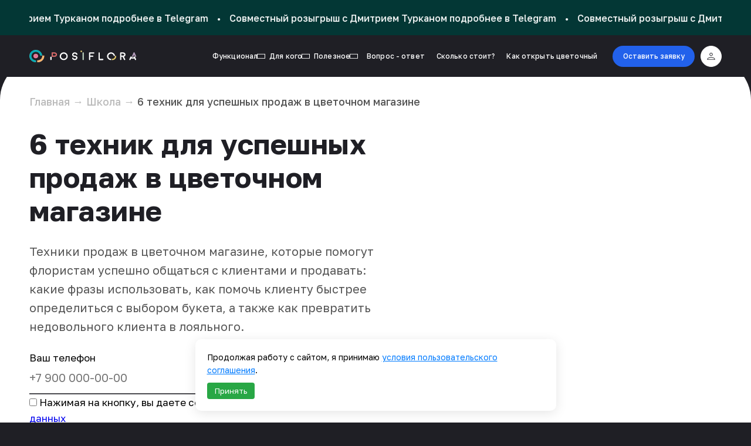

--- FILE ---
content_type: text/html; charset=UTF-8
request_url: https://posiflora.com/shkola/tehniki-kotorye-pomogut-floristu-raspolozhit-k-sebe-dazhe-negativno-nastroennogo-klienta-i-prodat-buket/
body_size: 86393
content:



<!DOCTYPE html>
<html lang="ru">
<head>
    <meta charset="UTF-8">
    <meta name="viewport" content="width=device-width, initial-scale=1.0">
    <link rel="apple-touch-icon" href="https://posiflora.com/wp-content/themes/posiflora-journal-prod-v3.1_heroslider/img/favicon/touchicon-152.png">
    <link rel="icon" href="https://posiflora.com/wp-content/themes/posiflora-journal-prod-v3.1_heroslider/img/favicon/favicon-96.png">
    <meta http-equiv="Cache-Control" content="no-store, no-cache, must-revalidate, max-age=0">
    <meta http-equiv="Pragma" content="no-cache">

            <link rel="canonical" href="https://posiflora.com/shkola/tehniki-kotorye-pomogut-floristu-raspolozhit-k-sebe-dazhe-negativno-nastroennogo-klienta-i-prodat-buket/" />
    


	
	<script type="text/javascript">!function(){var t=document.createElement("script");t.type="text/javascript",t.async=!0,t.src='https://vk.com/js/api/openapi.js?173',t.onload=function(){VK.Retargeting.Init("VK-RTRG-1950398-4nvRC"),VK.Retargeting.Hit()},document.head.appendChild(t)}();</script><noscript><img src="https://vk.com/rtrg?p=VK-RTRG-1950398-4nvRC" style="position:fixed; left:-999px;" alt=""/></noscript>
	
    <!-- Top.Mail.Ru counter -->
    <script type="text/javascript">
        window.addEventListener('load', function() {
            setTimeout(function() {
                var _tmr = window._tmr || (window._tmr = []);
                _tmr.push({id: "3635564", type: "pageView", start: (new Date()).getTime(), pid: "USER_ID"});

                (function (d, w, id) {
                    if (d.getElementById(id)) return;
                    var ts = d.createElement("script");
                    ts.type = "text/javascript";
                    ts.async = true;
                    ts.id = id;
                    ts.src = "https://top-fwz1.mail.ru/js/code.js";
                    var f = function () {
                        var s = d.getElementsByTagName("script")[0];
                        s.parentNode.insertBefore(ts, s);
                    };
                    if (w.opera == "[object Opera]") {
                        d.addEventListener("DOMContentLoaded", f, false);
                    } else {
                        f();
                    }
                })(document, window, "tmr-code");
            }, 5000);
        });
    </script>

    <link rel="preconnect" href="https://fonts.googleapis.com">
    <link rel="preconnect" href="https://fonts.gstatic.com" crossorigin>
    <link href="https://fonts.googleapis.com/css2?family=Golos+Text:wght@400..900" rel="stylesheet">

    
    <link href="/wp-content/themes/posiflora-journal-prod-v3.1_heroslider/css/super-new33.css?v81.0" rel="stylesheet">
    <link href="/wp-content/themes/posiflora-journal-prod-v3.1_heroslider/css/posiflora20269.css" rel="stylesheet">
    <link href="/wp-content/themes/posiflora-journal-prod-v3.1_heroslider/css/mobile-menu2.css?v11.0" rel="stylesheet">   
    <link href="/wp-content/themes/posiflora-journal-prod-v3.1_heroslider/css/blog-add-style.css?v4.0" rel="stylesheet">
     
    <meta name='robots' content='index, follow, max-image-preview:large, max-snippet:-1, max-video-preview:-1' />
	<style>img:is([sizes="auto" i], [sizes^="auto," i]) { contain-intrinsic-size: 3000px 1500px }</style>
	
	<!-- This site is optimized with the Yoast SEO plugin v24.8.1 - https://yoast.com/wordpress/plugins/seo/ -->
	<title>Техники продаж в цветочном магазине — Школа цветочного бизнеса Posiflora</title>
	<meta name="description" content="Эффективные приемы продаж в цветочном магазине — советы, которые помогут флористам успешно продавать букеты цветом, даже если клиент изначально настроен негативно." />
	<link rel="canonical" href="https://posiflora.com/shkola/tehniki-kotorye-pomogut-floristu-raspolozhit-k-sebe-dazhe-negativno-nastroennogo-klienta-i-prodat-buket/" />
	<meta property="og:locale" content="ru_RU" />
	<meta property="og:type" content="article" />
	<meta property="og:title" content="Техники продаж в цветочном магазине — Школа цветочного бизнеса Posiflora" />
	<meta property="og:description" content="Эффективные приемы продаж в цветочном магазине — советы, которые помогут флористам успешно продавать букеты цветом, даже если клиент изначально настроен негативно." />
	<meta property="og:url" content="https://posiflora.com/shkola/tehniki-kotorye-pomogut-floristu-raspolozhit-k-sebe-dazhe-negativno-nastroennogo-klienta-i-prodat-buket/" />
	<meta property="og:site_name" content="Posiflora" />
	<meta property="article:modified_time" content="2025-02-04T09:40:20+00:00" />
	<meta name="twitter:card" content="summary_large_image" />
	<script type="application/ld+json" class="yoast-schema-graph">{"@context":"https://schema.org","@graph":[{"@type":"WebPage","@id":"https://posiflora.com/shkola/tehniki-kotorye-pomogut-floristu-raspolozhit-k-sebe-dazhe-negativno-nastroennogo-klienta-i-prodat-buket/","url":"https://posiflora.com/shkola/tehniki-kotorye-pomogut-floristu-raspolozhit-k-sebe-dazhe-negativno-nastroennogo-klienta-i-prodat-buket/","name":"Техники продаж в цветочном магазине — Школа цветочного бизнеса Posiflora","isPartOf":{"@id":"https://posiflora.com/#website"},"datePublished":"2024-06-24T05:47:26+00:00","dateModified":"2025-02-04T09:40:20+00:00","description":"Эффективные приемы продаж в цветочном магазине — советы, которые помогут флористам успешно продавать букеты цветом, даже если клиент изначально настроен негативно.","breadcrumb":{"@id":"https://posiflora.com/shkola/tehniki-kotorye-pomogut-floristu-raspolozhit-k-sebe-dazhe-negativno-nastroennogo-klienta-i-prodat-buket/#breadcrumb"},"inLanguage":"ru-RU","potentialAction":[{"@type":"ReadAction","target":["https://posiflora.com/shkola/tehniki-kotorye-pomogut-floristu-raspolozhit-k-sebe-dazhe-negativno-nastroennogo-klienta-i-prodat-buket/"]}]},{"@type":"BreadcrumbList","@id":"https://posiflora.com/shkola/tehniki-kotorye-pomogut-floristu-raspolozhit-k-sebe-dazhe-negativno-nastroennogo-klienta-i-prodat-buket/#breadcrumb","itemListElement":[{"@type":"ListItem","position":1,"name":"Главная","item":"https://posiflora.com/"},{"@type":"ListItem","position":2,"name":"Школа","item":"https://posiflora.com/shkola/"},{"@type":"ListItem","position":3,"name":"6 техник для успешных продаж в цветочном магазине"}]},{"@type":"WebSite","@id":"https://posiflora.com/#website","url":"https://posiflora.com/","name":"Posiflora","description":"","potentialAction":[{"@type":"SearchAction","target":{"@type":"EntryPoint","urlTemplate":"https://posiflora.com/?s={search_term_string}"},"query-input":{"@type":"PropertyValueSpecification","valueRequired":true,"valueName":"search_term_string"}}],"inLanguage":"ru-RU"}]}</script>
	<!-- / Yoast SEO plugin. -->


<link rel="alternate" type="application/rss+xml" title="Posiflora &raquo; Лента" href="https://posiflora.com/feed/" />
<link rel="alternate" type="application/rss+xml" title="Posiflora &raquo; Лента комментариев" href="https://posiflora.com/comments/feed/" />
<script type="text/javascript">
/* <![CDATA[ */
window._wpemojiSettings = {"baseUrl":"https:\/\/s.w.org\/images\/core\/emoji\/16.0.1\/72x72\/","ext":".png","svgUrl":"https:\/\/s.w.org\/images\/core\/emoji\/16.0.1\/svg\/","svgExt":".svg","source":{"concatemoji":"https:\/\/posiflora.com\/wp-includes\/js\/wp-emoji-release.min.js?ver=6.8.2"}};
/*! This file is auto-generated */
!function(s,n){var o,i,e;function c(e){try{var t={supportTests:e,timestamp:(new Date).valueOf()};sessionStorage.setItem(o,JSON.stringify(t))}catch(e){}}function p(e,t,n){e.clearRect(0,0,e.canvas.width,e.canvas.height),e.fillText(t,0,0);var t=new Uint32Array(e.getImageData(0,0,e.canvas.width,e.canvas.height).data),a=(e.clearRect(0,0,e.canvas.width,e.canvas.height),e.fillText(n,0,0),new Uint32Array(e.getImageData(0,0,e.canvas.width,e.canvas.height).data));return t.every(function(e,t){return e===a[t]})}function u(e,t){e.clearRect(0,0,e.canvas.width,e.canvas.height),e.fillText(t,0,0);for(var n=e.getImageData(16,16,1,1),a=0;a<n.data.length;a++)if(0!==n.data[a])return!1;return!0}function f(e,t,n,a){switch(t){case"flag":return n(e,"\ud83c\udff3\ufe0f\u200d\u26a7\ufe0f","\ud83c\udff3\ufe0f\u200b\u26a7\ufe0f")?!1:!n(e,"\ud83c\udde8\ud83c\uddf6","\ud83c\udde8\u200b\ud83c\uddf6")&&!n(e,"\ud83c\udff4\udb40\udc67\udb40\udc62\udb40\udc65\udb40\udc6e\udb40\udc67\udb40\udc7f","\ud83c\udff4\u200b\udb40\udc67\u200b\udb40\udc62\u200b\udb40\udc65\u200b\udb40\udc6e\u200b\udb40\udc67\u200b\udb40\udc7f");case"emoji":return!a(e,"\ud83e\udedf")}return!1}function g(e,t,n,a){var r="undefined"!=typeof WorkerGlobalScope&&self instanceof WorkerGlobalScope?new OffscreenCanvas(300,150):s.createElement("canvas"),o=r.getContext("2d",{willReadFrequently:!0}),i=(o.textBaseline="top",o.font="600 32px Arial",{});return e.forEach(function(e){i[e]=t(o,e,n,a)}),i}function t(e){var t=s.createElement("script");t.src=e,t.defer=!0,s.head.appendChild(t)}"undefined"!=typeof Promise&&(o="wpEmojiSettingsSupports",i=["flag","emoji"],n.supports={everything:!0,everythingExceptFlag:!0},e=new Promise(function(e){s.addEventListener("DOMContentLoaded",e,{once:!0})}),new Promise(function(t){var n=function(){try{var e=JSON.parse(sessionStorage.getItem(o));if("object"==typeof e&&"number"==typeof e.timestamp&&(new Date).valueOf()<e.timestamp+604800&&"object"==typeof e.supportTests)return e.supportTests}catch(e){}return null}();if(!n){if("undefined"!=typeof Worker&&"undefined"!=typeof OffscreenCanvas&&"undefined"!=typeof URL&&URL.createObjectURL&&"undefined"!=typeof Blob)try{var e="postMessage("+g.toString()+"("+[JSON.stringify(i),f.toString(),p.toString(),u.toString()].join(",")+"));",a=new Blob([e],{type:"text/javascript"}),r=new Worker(URL.createObjectURL(a),{name:"wpTestEmojiSupports"});return void(r.onmessage=function(e){c(n=e.data),r.terminate(),t(n)})}catch(e){}c(n=g(i,f,p,u))}t(n)}).then(function(e){for(var t in e)n.supports[t]=e[t],n.supports.everything=n.supports.everything&&n.supports[t],"flag"!==t&&(n.supports.everythingExceptFlag=n.supports.everythingExceptFlag&&n.supports[t]);n.supports.everythingExceptFlag=n.supports.everythingExceptFlag&&!n.supports.flag,n.DOMReady=!1,n.readyCallback=function(){n.DOMReady=!0}}).then(function(){return e}).then(function(){var e;n.supports.everything||(n.readyCallback(),(e=n.source||{}).concatemoji?t(e.concatemoji):e.wpemoji&&e.twemoji&&(t(e.twemoji),t(e.wpemoji)))}))}((window,document),window._wpemojiSettings);
/* ]]> */
</script>
<style id='wp-emoji-styles-inline-css' type='text/css'>

	img.wp-smiley, img.emoji {
		display: inline !important;
		border: none !important;
		box-shadow: none !important;
		height: 1em !important;
		width: 1em !important;
		margin: 0 0.07em !important;
		vertical-align: -0.1em !important;
		background: none !important;
		padding: 0 !important;
	}
</style>
<style id='classic-theme-styles-inline-css' type='text/css'>
/*! This file is auto-generated */
.wp-block-button__link{color:#fff;background-color:#32373c;border-radius:9999px;box-shadow:none;text-decoration:none;padding:calc(.667em + 2px) calc(1.333em + 2px);font-size:1.125em}.wp-block-file__button{background:#32373c;color:#fff;text-decoration:none}
</style>
<style id='global-styles-inline-css' type='text/css'>
:root{--wp--preset--aspect-ratio--square: 1;--wp--preset--aspect-ratio--4-3: 4/3;--wp--preset--aspect-ratio--3-4: 3/4;--wp--preset--aspect-ratio--3-2: 3/2;--wp--preset--aspect-ratio--2-3: 2/3;--wp--preset--aspect-ratio--16-9: 16/9;--wp--preset--aspect-ratio--9-16: 9/16;--wp--preset--color--black: #000000;--wp--preset--color--cyan-bluish-gray: #abb8c3;--wp--preset--color--white: #ffffff;--wp--preset--color--pale-pink: #f78da7;--wp--preset--color--vivid-red: #cf2e2e;--wp--preset--color--luminous-vivid-orange: #ff6900;--wp--preset--color--luminous-vivid-amber: #fcb900;--wp--preset--color--light-green-cyan: #7bdcb5;--wp--preset--color--vivid-green-cyan: #00d084;--wp--preset--color--pale-cyan-blue: #8ed1fc;--wp--preset--color--vivid-cyan-blue: #0693e3;--wp--preset--color--vivid-purple: #9b51e0;--wp--preset--gradient--vivid-cyan-blue-to-vivid-purple: linear-gradient(135deg,rgba(6,147,227,1) 0%,rgb(155,81,224) 100%);--wp--preset--gradient--light-green-cyan-to-vivid-green-cyan: linear-gradient(135deg,rgb(122,220,180) 0%,rgb(0,208,130) 100%);--wp--preset--gradient--luminous-vivid-amber-to-luminous-vivid-orange: linear-gradient(135deg,rgba(252,185,0,1) 0%,rgba(255,105,0,1) 100%);--wp--preset--gradient--luminous-vivid-orange-to-vivid-red: linear-gradient(135deg,rgba(255,105,0,1) 0%,rgb(207,46,46) 100%);--wp--preset--gradient--very-light-gray-to-cyan-bluish-gray: linear-gradient(135deg,rgb(238,238,238) 0%,rgb(169,184,195) 100%);--wp--preset--gradient--cool-to-warm-spectrum: linear-gradient(135deg,rgb(74,234,220) 0%,rgb(151,120,209) 20%,rgb(207,42,186) 40%,rgb(238,44,130) 60%,rgb(251,105,98) 80%,rgb(254,248,76) 100%);--wp--preset--gradient--blush-light-purple: linear-gradient(135deg,rgb(255,206,236) 0%,rgb(152,150,240) 100%);--wp--preset--gradient--blush-bordeaux: linear-gradient(135deg,rgb(254,205,165) 0%,rgb(254,45,45) 50%,rgb(107,0,62) 100%);--wp--preset--gradient--luminous-dusk: linear-gradient(135deg,rgb(255,203,112) 0%,rgb(199,81,192) 50%,rgb(65,88,208) 100%);--wp--preset--gradient--pale-ocean: linear-gradient(135deg,rgb(255,245,203) 0%,rgb(182,227,212) 50%,rgb(51,167,181) 100%);--wp--preset--gradient--electric-grass: linear-gradient(135deg,rgb(202,248,128) 0%,rgb(113,206,126) 100%);--wp--preset--gradient--midnight: linear-gradient(135deg,rgb(2,3,129) 0%,rgb(40,116,252) 100%);--wp--preset--font-size--small: 13px;--wp--preset--font-size--medium: 20px;--wp--preset--font-size--large: 36px;--wp--preset--font-size--x-large: 42px;--wp--preset--spacing--20: 0.44rem;--wp--preset--spacing--30: 0.67rem;--wp--preset--spacing--40: 1rem;--wp--preset--spacing--50: 1.5rem;--wp--preset--spacing--60: 2.25rem;--wp--preset--spacing--70: 3.38rem;--wp--preset--spacing--80: 5.06rem;--wp--preset--shadow--natural: 6px 6px 9px rgba(0, 0, 0, 0.2);--wp--preset--shadow--deep: 12px 12px 50px rgba(0, 0, 0, 0.4);--wp--preset--shadow--sharp: 6px 6px 0px rgba(0, 0, 0, 0.2);--wp--preset--shadow--outlined: 6px 6px 0px -3px rgba(255, 255, 255, 1), 6px 6px rgba(0, 0, 0, 1);--wp--preset--shadow--crisp: 6px 6px 0px rgba(0, 0, 0, 1);}:where(.is-layout-flex){gap: 0.5em;}:where(.is-layout-grid){gap: 0.5em;}body .is-layout-flex{display: flex;}.is-layout-flex{flex-wrap: wrap;align-items: center;}.is-layout-flex > :is(*, div){margin: 0;}body .is-layout-grid{display: grid;}.is-layout-grid > :is(*, div){margin: 0;}:where(.wp-block-columns.is-layout-flex){gap: 2em;}:where(.wp-block-columns.is-layout-grid){gap: 2em;}:where(.wp-block-post-template.is-layout-flex){gap: 1.25em;}:where(.wp-block-post-template.is-layout-grid){gap: 1.25em;}.has-black-color{color: var(--wp--preset--color--black) !important;}.has-cyan-bluish-gray-color{color: var(--wp--preset--color--cyan-bluish-gray) !important;}.has-white-color{color: var(--wp--preset--color--white) !important;}.has-pale-pink-color{color: var(--wp--preset--color--pale-pink) !important;}.has-vivid-red-color{color: var(--wp--preset--color--vivid-red) !important;}.has-luminous-vivid-orange-color{color: var(--wp--preset--color--luminous-vivid-orange) !important;}.has-luminous-vivid-amber-color{color: var(--wp--preset--color--luminous-vivid-amber) !important;}.has-light-green-cyan-color{color: var(--wp--preset--color--light-green-cyan) !important;}.has-vivid-green-cyan-color{color: var(--wp--preset--color--vivid-green-cyan) !important;}.has-pale-cyan-blue-color{color: var(--wp--preset--color--pale-cyan-blue) !important;}.has-vivid-cyan-blue-color{color: var(--wp--preset--color--vivid-cyan-blue) !important;}.has-vivid-purple-color{color: var(--wp--preset--color--vivid-purple) !important;}.has-black-background-color{background-color: var(--wp--preset--color--black) !important;}.has-cyan-bluish-gray-background-color{background-color: var(--wp--preset--color--cyan-bluish-gray) !important;}.has-white-background-color{background-color: var(--wp--preset--color--white) !important;}.has-pale-pink-background-color{background-color: var(--wp--preset--color--pale-pink) !important;}.has-vivid-red-background-color{background-color: var(--wp--preset--color--vivid-red) !important;}.has-luminous-vivid-orange-background-color{background-color: var(--wp--preset--color--luminous-vivid-orange) !important;}.has-luminous-vivid-amber-background-color{background-color: var(--wp--preset--color--luminous-vivid-amber) !important;}.has-light-green-cyan-background-color{background-color: var(--wp--preset--color--light-green-cyan) !important;}.has-vivid-green-cyan-background-color{background-color: var(--wp--preset--color--vivid-green-cyan) !important;}.has-pale-cyan-blue-background-color{background-color: var(--wp--preset--color--pale-cyan-blue) !important;}.has-vivid-cyan-blue-background-color{background-color: var(--wp--preset--color--vivid-cyan-blue) !important;}.has-vivid-purple-background-color{background-color: var(--wp--preset--color--vivid-purple) !important;}.has-black-border-color{border-color: var(--wp--preset--color--black) !important;}.has-cyan-bluish-gray-border-color{border-color: var(--wp--preset--color--cyan-bluish-gray) !important;}.has-white-border-color{border-color: var(--wp--preset--color--white) !important;}.has-pale-pink-border-color{border-color: var(--wp--preset--color--pale-pink) !important;}.has-vivid-red-border-color{border-color: var(--wp--preset--color--vivid-red) !important;}.has-luminous-vivid-orange-border-color{border-color: var(--wp--preset--color--luminous-vivid-orange) !important;}.has-luminous-vivid-amber-border-color{border-color: var(--wp--preset--color--luminous-vivid-amber) !important;}.has-light-green-cyan-border-color{border-color: var(--wp--preset--color--light-green-cyan) !important;}.has-vivid-green-cyan-border-color{border-color: var(--wp--preset--color--vivid-green-cyan) !important;}.has-pale-cyan-blue-border-color{border-color: var(--wp--preset--color--pale-cyan-blue) !important;}.has-vivid-cyan-blue-border-color{border-color: var(--wp--preset--color--vivid-cyan-blue) !important;}.has-vivid-purple-border-color{border-color: var(--wp--preset--color--vivid-purple) !important;}.has-vivid-cyan-blue-to-vivid-purple-gradient-background{background: var(--wp--preset--gradient--vivid-cyan-blue-to-vivid-purple) !important;}.has-light-green-cyan-to-vivid-green-cyan-gradient-background{background: var(--wp--preset--gradient--light-green-cyan-to-vivid-green-cyan) !important;}.has-luminous-vivid-amber-to-luminous-vivid-orange-gradient-background{background: var(--wp--preset--gradient--luminous-vivid-amber-to-luminous-vivid-orange) !important;}.has-luminous-vivid-orange-to-vivid-red-gradient-background{background: var(--wp--preset--gradient--luminous-vivid-orange-to-vivid-red) !important;}.has-very-light-gray-to-cyan-bluish-gray-gradient-background{background: var(--wp--preset--gradient--very-light-gray-to-cyan-bluish-gray) !important;}.has-cool-to-warm-spectrum-gradient-background{background: var(--wp--preset--gradient--cool-to-warm-spectrum) !important;}.has-blush-light-purple-gradient-background{background: var(--wp--preset--gradient--blush-light-purple) !important;}.has-blush-bordeaux-gradient-background{background: var(--wp--preset--gradient--blush-bordeaux) !important;}.has-luminous-dusk-gradient-background{background: var(--wp--preset--gradient--luminous-dusk) !important;}.has-pale-ocean-gradient-background{background: var(--wp--preset--gradient--pale-ocean) !important;}.has-electric-grass-gradient-background{background: var(--wp--preset--gradient--electric-grass) !important;}.has-midnight-gradient-background{background: var(--wp--preset--gradient--midnight) !important;}.has-small-font-size{font-size: var(--wp--preset--font-size--small) !important;}.has-medium-font-size{font-size: var(--wp--preset--font-size--medium) !important;}.has-large-font-size{font-size: var(--wp--preset--font-size--large) !important;}.has-x-large-font-size{font-size: var(--wp--preset--font-size--x-large) !important;}
:where(.wp-block-post-template.is-layout-flex){gap: 1.25em;}:where(.wp-block-post-template.is-layout-grid){gap: 1.25em;}
:where(.wp-block-columns.is-layout-flex){gap: 2em;}:where(.wp-block-columns.is-layout-grid){gap: 2em;}
:root :where(.wp-block-pullquote){font-size: 1.5em;line-height: 1.6;}
</style>
<link rel='stylesheet' id='post-views-counter-frontend-css' href='https://posiflora.com/wp-content/plugins/post-views-counter/css/frontend.min.css?ver=1.5.2' type='text/css' media='all' />
<style id='ez-toc-exclude-toggle-css-inline-css' type='text/css'>
#ez-toc-container input[type="checkbox"]:checked + nav, #ez-toc-widget-container input[type="checkbox"]:checked + nav {opacity: 0;max-height: 0;border: none;display: none;}
</style>
<link rel='stylesheet' id='posiflora-new-style-css' href='https://posiflora.com/wp-content/themes/posiflora-journal-prod-v3.1_heroslider/css/new-style2.css?ver=3' type='text/css' media='all' />
<link rel='stylesheet' id='b-modal-css' href='https://posiflora.com/wp-content/themes/posiflora-journal-prod-v3.1_heroslider/css/b-modal.css?ver=3' type='text/css' media='all' />
<link rel='stylesheet' id='style-authors-css' href='https://posiflora.com/wp-content/themes/posiflora/dev/dev-id/css-authors/style-authors.css?v=20260125014232' type='text/css' media='all' />
<link rel='stylesheet' id='media-authors-css' href='https://posiflora.com/wp-content/themes/posiflora/dev/dev-id/css-authors/media-authors.css?v=20260125014232' type='text/css' media='all' />
<link rel='stylesheet' id='style-css' href='https://posiflora.com/wp-content/themes/posiflora/dev/dev-id/css-modal/style.css?v=20260125014232' type='text/css' media='all' />
<link rel='stylesheet' id='media-modal-css' href='https://posiflora.com/wp-content/themes/posiflora/dev/dev-id/css-modal/media.css?v=20260125014232' type='text/css' media='all' />
<style id='wp-typography-custom-inline-css' type='text/css'>
sub, sup{font-size: 75%;line-height: 100%}sup{vertical-align: 60%}sub{vertical-align: -10%}.amp{font-family: Baskerville, "Goudy Old Style", Palatino, "Book Antiqua", "Warnock Pro", serif;font-size: 1.1em;font-style: italic;font-weight: normal;line-height: 1em}.caps{font-size: 90%}.dquo{margin-left: -0.4em}.quo{margin-left: -0.2em}.pull-single{margin-left: -0.15em}.push-single{margin-right: 0.15em}.pull-double{margin-left: -0.38em}.push-double{margin-right: 0.38em}
</style>
<style id='wp-typography-safari-font-workaround-inline-css' type='text/css'>
body {-webkit-font-feature-settings: "liga";font-feature-settings: "liga";-ms-font-feature-settings: normal;}
</style>
<script type="text/javascript" src="https://posiflora.com/wp-content/themes/posiflora-journal-prod-v3.1_heroslider/js/set-utm-in-url.js?v7&amp;ver=3" id="posiflora-set-utm-in-url-js"></script>
<script type="text/javascript" src="https://posiflora.com/wp-includes/js/jquery/jquery.min.js?ver=3.7.1" id="jquery-core-js"></script>
<script type="text/javascript" src="https://posiflora.com/wp-includes/js/jquery/jquery-migrate.min.js?ver=3.4.1" id="jquery-migrate-js"></script>
<link rel="https://api.w.org/" href="https://posiflora.com/wp-json/" /><link rel="alternate" title="JSON" type="application/json" href="https://posiflora.com/wp-json/wp/v2/shkola/90595" /><link rel="EditURI" type="application/rsd+xml" title="RSD" href="https://posiflora.com/xmlrpc.php?rsd" />
<meta name="generator" content="WordPress 6.8.2" />
<link rel='shortlink' href='https://posiflora.com/?p=90595' />
<link rel="alternate" title="oEmbed (JSON)" type="application/json+oembed" href="https://posiflora.com/wp-json/oembed/1.0/embed?url=https%3A%2F%2Fposiflora.com%2Fshkola%2Ftehniki-kotorye-pomogut-floristu-raspolozhit-k-sebe-dazhe-negativno-nastroennogo-klienta-i-prodat-buket%2F" />
<link rel="alternate" title="oEmbed (XML)" type="text/xml+oembed" href="https://posiflora.com/wp-json/oembed/1.0/embed?url=https%3A%2F%2Fposiflora.com%2Fshkola%2Ftehniki-kotorye-pomogut-floristu-raspolozhit-k-sebe-dazhe-negativno-nastroennogo-klienta-i-prodat-buket%2F&#038;format=xml" />
<style type="text/css">.broken_link, a.broken_link {
	text-decoration: line-through;
}</style>    <script type="application/ld+json" class="yoast-schema-graph">

{
    "@context": "https://schema.org",
    "@graph": [{
        "@type": "WebPage",
        "@id": "https://posiflora.com/novaya-glavnaya-test/",
        "url": "https://posiflora.com/novaya-glavnaya-test/",
        "name": "Новая главная тест - Posiflora",
        "isPartOf": {
            "@id": "https://posiflora.com/#website"
        },
        "datePublished": "2024-10-23T09:11:17+00:00",
        "dateModified": "2024-10-28T07:51:57+00:00",
        "description": "Новая главная тест. Posiflora - учет и контроль в цветочном магазине",
        "breadcrumb": {
            "@id": "https://posiflora.com/novaya-glavnaya-test/#breadcrumb"
        },
        "inLanguage": "ru-RU",
        "potentialAction": [{
            "@type": "ReadAction",
            "target": ["https://posiflora.com/novaya-glavnaya-test/"]
        }]
    }, {
        "@type": "BreadcrumbList",
        "@id": "https://posiflora.com/novaya-glavnaya-test/#breadcrumb",
        "itemListElement": [{
            "@type": "ListItem",
            "position": 1,
            "name": "Главная",
            "item": "https://posiflora.com/"
        }, {
            "@type": "ListItem",
            "position": 2,
            "name": "Новая главная тест"
        }]
    }, {
        "@type": "WebSite",
        "@id": "https://posiflora.com/#website",
        "url": "https://posiflora.com/",
        "name": "Posiflora",
        "description": "",
        "potentialAction": [{
            "@type": "SearchAction",
            "target": {
                "@type": "EntryPoint",
                "urlTemplate": "https://posiflora.com/?s={search_term_string}"
            },
            "query-input": "required name=search_term_string"
        }],
        "inLanguage": "ru-RU"
    }]
}
</script>
<!-- / Yoast SEO plugin. -->

<link rel="alternate" type="application/rss+xml" title="Posiflora &raquo; Лента" href="https://posiflora.com/feed/" />
<link rel="alternate" type="application/rss+xml" title="Posiflora &raquo; Лента комментариев" href="https://posiflora.com/comments/feed/" />

<link rel="https://api.w.org/" href="https://posiflora.com/wp-json/" />
<link rel="alternate" title="JSON" type="application/json" href="https://posiflora.com/wp-json/wp/v2/pages/92642" />
<link rel="EditURI" type="application/rsd+xml" title="RSD" href="https://posiflora.com/xmlrpc.php?rsd" />
<meta name="generator" content="WordPress 6.6.2" />
<link rel='shortlink' href='https://posiflora.com/?p=92642' />
<link rel="alternate" title="oEmbed (JSON)" type="application/json+oembed" href="https://posiflora.com/wp-json/oembed/1.0/embed?url=https%3A%2F%2Fposiflora.com%2Fnovaya-glavnaya-test%2F" />
<link rel="alternate" title="oEmbed (XML)" type="text/xml+oembed" href="https://posiflora.com/wp-json/oembed/1.0/embed?url=https%3A%2F%2Fposiflora.com%2Fnovaya-glavnaya-test%2F&#038;format=xml" />
    <script src="https://ajax.googleapis.com/ajax/libs/jquery/3.7.1/jquery.min.js"></script>
    <meta name='robots' content='index, follow, max-image-preview:large, max-snippet:-1, max-video-preview:-1' />
	<style>img:is([sizes="auto" i], [sizes^="auto," i]) { contain-intrinsic-size: 3000px 1500px }</style>
	
	<!-- This site is optimized with the Yoast SEO plugin v24.8.1 - https://yoast.com/wordpress/plugins/seo/ -->
	<title>Техники продаж в цветочном магазине — Школа цветочного бизнеса Posiflora</title>
	<meta name="description" content="Эффективные приемы продаж в цветочном магазине — советы, которые помогут флористам успешно продавать букеты цветом, даже если клиент изначально настроен негативно." />
	<link rel="canonical" href="https://posiflora.com/shkola/tehniki-kotorye-pomogut-floristu-raspolozhit-k-sebe-dazhe-negativno-nastroennogo-klienta-i-prodat-buket/" />
	<meta property="og:locale" content="ru_RU" />
	<meta property="og:type" content="article" />
	<meta property="og:title" content="Техники продаж в цветочном магазине — Школа цветочного бизнеса Posiflora" />
	<meta property="og:description" content="Эффективные приемы продаж в цветочном магазине — советы, которые помогут флористам успешно продавать букеты цветом, даже если клиент изначально настроен негативно." />
	<meta property="og:url" content="https://posiflora.com/shkola/tehniki-kotorye-pomogut-floristu-raspolozhit-k-sebe-dazhe-negativno-nastroennogo-klienta-i-prodat-buket/" />
	<meta property="og:site_name" content="Posiflora" />
	<meta property="article:modified_time" content="2025-02-04T09:40:20+00:00" />
	<meta name="twitter:card" content="summary_large_image" />
	<script type="application/ld+json" class="yoast-schema-graph">{"@context":"https://schema.org","@graph":[{"@type":"WebPage","@id":"https://posiflora.com/shkola/tehniki-kotorye-pomogut-floristu-raspolozhit-k-sebe-dazhe-negativno-nastroennogo-klienta-i-prodat-buket/","url":"https://posiflora.com/shkola/tehniki-kotorye-pomogut-floristu-raspolozhit-k-sebe-dazhe-negativno-nastroennogo-klienta-i-prodat-buket/","name":"Техники продаж в цветочном магазине — Школа цветочного бизнеса Posiflora","isPartOf":{"@id":"https://posiflora.com/#website"},"datePublished":"2024-06-24T05:47:26+00:00","dateModified":"2025-02-04T09:40:20+00:00","description":"Эффективные приемы продаж в цветочном магазине — советы, которые помогут флористам успешно продавать букеты цветом, даже если клиент изначально настроен негативно.","breadcrumb":{"@id":"https://posiflora.com/shkola/tehniki-kotorye-pomogut-floristu-raspolozhit-k-sebe-dazhe-negativno-nastroennogo-klienta-i-prodat-buket/#breadcrumb"},"inLanguage":"ru-RU","potentialAction":[{"@type":"ReadAction","target":["https://posiflora.com/shkola/tehniki-kotorye-pomogut-floristu-raspolozhit-k-sebe-dazhe-negativno-nastroennogo-klienta-i-prodat-buket/"]}]},{"@type":"BreadcrumbList","@id":"https://posiflora.com/shkola/tehniki-kotorye-pomogut-floristu-raspolozhit-k-sebe-dazhe-negativno-nastroennogo-klienta-i-prodat-buket/#breadcrumb","itemListElement":[{"@type":"ListItem","position":1,"name":"Главная","item":"https://posiflora.com/"},{"@type":"ListItem","position":2,"name":"Школа","item":"https://posiflora.com/shkola/"},{"@type":"ListItem","position":3,"name":"6 техник для успешных продаж в цветочном магазине"}]},{"@type":"WebSite","@id":"https://posiflora.com/#website","url":"https://posiflora.com/","name":"Posiflora","description":"","potentialAction":[{"@type":"SearchAction","target":{"@type":"EntryPoint","urlTemplate":"https://posiflora.com/?s={search_term_string}"},"query-input":{"@type":"PropertyValueSpecification","valueRequired":true,"valueName":"search_term_string"}}],"inLanguage":"ru-RU"}]}</script>
	<!-- / Yoast SEO plugin. -->


<link rel="alternate" type="application/rss+xml" title="Posiflora &raquo; Лента" href="https://posiflora.com/feed/" />
<link rel="alternate" type="application/rss+xml" title="Posiflora &raquo; Лента комментариев" href="https://posiflora.com/comments/feed/" />
<link rel="https://api.w.org/" href="https://posiflora.com/wp-json/" /><link rel="alternate" title="JSON" type="application/json" href="https://posiflora.com/wp-json/wp/v2/shkola/90595" /><link rel="EditURI" type="application/rsd+xml" title="RSD" href="https://posiflora.com/xmlrpc.php?rsd" />
<meta name="generator" content="WordPress 6.8.2" />
<link rel='shortlink' href='https://posiflora.com/?p=90595' />
<link rel="alternate" title="oEmbed (JSON)" type="application/json+oembed" href="https://posiflora.com/wp-json/oembed/1.0/embed?url=https%3A%2F%2Fposiflora.com%2Fshkola%2Ftehniki-kotorye-pomogut-floristu-raspolozhit-k-sebe-dazhe-negativno-nastroennogo-klienta-i-prodat-buket%2F" />
<link rel="alternate" title="oEmbed (XML)" type="text/xml+oembed" href="https://posiflora.com/wp-json/oembed/1.0/embed?url=https%3A%2F%2Fposiflora.com%2Fshkola%2Ftehniki-kotorye-pomogut-floristu-raspolozhit-k-sebe-dazhe-negativno-nastroennogo-klienta-i-prodat-buket%2F&#038;format=xml" />
<style type="text/css">.broken_link, a.broken_link {
	text-decoration: line-through;
}</style>	<script src="/wp-content/themes/posiflora-journal-prod-v3.1_heroslider/js/mobile-menu.js" defer></script>
    <!-- <script src="https://www.google.com/recaptcha/api.js?render=6LdHll8pAAAAAO5ZpCVfVAov0HNdXX-wHwxua1AQ"></script> -->
       
</head>

<body class="new_bckg-black header-body-banner">

<header class="a-header">
    <a href="https://t.me/posiflora/7501" onclick="ym(49804906,'reachGoal','baner-top-header'); return true;" class="header-banner ticker-banner"><div class="container"><div class="ticker-container"><div class="ticker-content" 
                         data-speed="slow"
                         data-direction="left"><span class="ticker-text">Совместный розыгрыш с Дмитрием Турканом подробнее в Telegram</span><span class="ticker-separator"> • </span><span class="ticker-text">Совместный розыгрыш с Дмитрием Турканом подробнее в Telegram</span><span class="ticker-separator"> • </span><span class="ticker-text">Совместный розыгрыш с Дмитрием Турканом подробнее в Telegram</span><span class="ticker-separator"> • </span><span class="ticker-text">Совместный розыгрыш с Дмитрием Турканом подробнее в Telegram</span><span class="ticker-separator"> • </span><span class="ticker-text">Совместный розыгрыш с Дмитрием Турканом подробнее в Telegram</span><span class="ticker-separator"> • </span><span class="ticker-text">Совместный розыгрыш с Дмитрием Турканом подробнее в Telegram</span><span class="ticker-separator"> • </span><span class="ticker-text">Совместный розыгрыш с Дмитрием Турканом подробнее в Telegram</span><span class="ticker-separator"> • </span><span class="ticker-text">Совместный розыгрыш с Дмитрием Турканом подробнее в Telegram</span><span class="ticker-separator"> • </span><span class="ticker-text">Совместный розыгрыш с Дмитрием Турканом подробнее в Telegram</span><span class="ticker-separator"> • </span><span class="ticker-text">Совместный розыгрыш с Дмитрием Турканом подробнее в Telegram</span><span class="ticker-separator"> • </span><span class="ticker-text">Совместный розыгрыш с Дмитрием Турканом подробнее в Telegram</span><span class="ticker-separator"> • </span><span class="ticker-text">Совместный розыгрыш с Дмитрием Турканом подробнее в Telegram</span><span class="ticker-separator"> • </span><span class="ticker-text">Совместный розыгрыш с Дмитрием Турканом подробнее в Telegram</span><span class="ticker-separator"> • </span><span class="ticker-text">Совместный розыгрыш с Дмитрием Турканом подробнее в Telegram</span><span class="ticker-separator"> • </span><span class="ticker-text">Совместный розыгрыш с Дмитрием Турканом подробнее в Telegram</span><span class="ticker-separator"> • </span><span class="ticker-text">Совместный розыгрыш с Дмитрием Турканом подробнее в Telegram</span><span class="ticker-separator"> • </span><span class="ticker-text">Совместный розыгрыш с Дмитрием Турканом подробнее в Telegram</span><span class="ticker-separator"> • </span><span class="ticker-text">Совместный розыгрыш с Дмитрием Турканом подробнее в Telegram</span><span class="ticker-separator"> • </span><span class="ticker-text">Совместный розыгрыш с Дмитрием Турканом подробнее в Telegram</span><span class="ticker-separator"> • </span><span class="ticker-text">Совместный розыгрыш с Дмитрием Турканом подробнее в Telegram</span><span class="ticker-separator"> • </span><span class="ticker-text">Совместный розыгрыш с Дмитрием Турканом подробнее в Telegram</span><span class="ticker-separator"> • </span><span class="ticker-text">Совместный розыгрыш с Дмитрием Турканом подробнее в Telegram</span><span class="ticker-separator"> • </span><span class="ticker-text">Совместный розыгрыш с Дмитрием Турканом подробнее в Telegram</span><span class="ticker-separator"> • </span><span class="ticker-text">Совместный розыгрыш с Дмитрием Турканом подробнее в Telegram</span><span class="ticker-separator"> • </span><span class="ticker-text">Совместный розыгрыш с Дмитрием Турканом подробнее в Telegram</span></div></div></div></a>
        <style>
            .mobile-menu.is-open, .mobile-menu {
                top: 126px;
            }
            .ticker-banner {
                display: block;
                background: rgba(3, 55, 53, 1);
                height: 60px;
                margin-top: -16px;
                margin-bottom: 16px;
                overflow: hidden;
                position: relative;
            }
            
            
            .ticker-banner::before {
                content: "";
                position: absolute;
                top: 0;
                left: 0;
                right: 0;
                height: 100%;
                background: url(https://posiflora.com/wp-content/uploads/2025/12/snow.png) 0 0 repeat;
                opacity: 0.5;
                z-index: 1;
                animation: snowfall 12s linear infinite;
            }

            @keyframes snowfall {
                0% {
                    background-position: 0px 0px;
                }
                100% {
                    background-position: 0px 911px; /* высота картинки */
                }
            }
            
            .ticker-banner .container {
                position: relative;
                z-index: 2;
            }
            
    
            .ticker-banner .container {
                height: 100%;
                display: flex;
                align-items: center;
            }
    
            .ticker-container {
                width: 100%;
                overflow: hidden;
                position: relative;
            }
    
            .ticker-content {
                display: inline-flex;
                align-items: center;
                white-space: nowrap;
                animation: ticker-scroll linear infinite;
            }
    
            .ticker-text {
                font-size: 16px;
                color: #ffffff;
                font-weight: 500;
                margin: 0 5px;
                flex-shrink: 0;
            }
    
            .ticker-separator {
                font-size: 16px;
                color: #ffffff;
                font-weight: 500;
                margin: 0 10px;
                flex-shrink: 0;
            }
    
            /* Анимации для разных скоростей */
            .ticker-content[data-speed="slow"] {
                animation-duration: 120s;
            }
    
            .ticker-content[data-speed="medium"] {
                animation-duration: 80s;
            }
    
            .ticker-content[data-speed="fast"] {
                animation-duration: 40s;
            }
    
            /* Направления анимации */
            .ticker-content[data-direction="left"] {
                animation-name: ticker-scroll-left;
            }
    
            .ticker-content[data-direction="right"] {
                animation-name: ticker-scroll-right;
            }
    
            /* Бесконечная анимация */
            @keyframes ticker-scroll-left {
                0% {
                    transform: translateX(0);
                }
                100% {
                    transform: translateX(-50%);
                }
            }
    
            @keyframes ticker-scroll-right {
                0% {
                    transform: translateX(-50%);
                }
                100% {
                    transform: translateX(0);
                }
            }

            .header-body-banner {
                margin-top: 28px;
            }
    
            @media screen and (max-width: 1023px) {
                .header-body-banner {
                    margin-top: 56px;
                }
                .ticker-text,
                .ticker-separator {
                    font-size: 16px;
                }
                
                .ticker-text {
                    padding: 2px 8px;
                    margin: 0 3px;
                }
                
                .ticker-separator {
                    margin: 0 5px;
                }
            }
        </style>	
    <div class="container">
        <!-- <div class="fix-buttons">
            <img src="https://posiflora.com/wp-content/uploads/fix-btn.svg" width="64" height="64" 
                 alt="Иконка телефона" class="fix-button fix-button-call" id="fix-button-call">
        </div>
<div class="fix-buttons-wrapper">
  <a href="tel:88003012209" target="_self" rel="nofollow" class="fix-buttons fix-buttons-mb">
    <img src="https://posiflora.com/wp-content/uploads/fix-btn1.svg" width="64" height="64" alt="Иконка WhatsApp" class="fix-button">
  </a>
</div> -->


        <div class="wrapper">
            <a class="logo" href="/">
                <img src="https://posiflora.com/wp-content/themes/posiflora/dev/a-img/logo.svg" 
                     width="183" height="22" alt="Логотип Посифлора">
            </a>
            
            <div class="buttons">
                <nav class="nav">
                    <ul>
                        <li class="submenu-parent icon-chevron">
                            <span>Функционал</span>
                            <ul class="submenu possibilities">
                            <li>
                                        <a href="/vozmozhnosti/uchyot-i-kontrol/">
                                            Приход - расход
                                       </a>
                                    </li>
                                    <li>
                                        <a href="/vozmozhnosti/sajt-dlya-czvetochnogo-magazina">
                                            Сайт для цветочного
                                       </a>
                                    </li>
                                    <li>
                                        <a href="/vozmozhnosti/kassy-dlya-czvetochnogo-magazina/">
                                            Подключение кассы
                                       </a>
                                    </li>
                                    </li>
                                    <li>
                                        <a href="/vozmozhnosti/programma-loyalnosti">
                                            Скидки и бонусы
                                       </a>
                                    </li>
                                    <li>
                                        <a href="/chat-bot/">
                                        Помощник онлайн
                                       </a>
                                    </li>                                    
                                    <li>
                                        <a href="/vozmozhnosti/wallet/">
                                        Баллы и кэшбек
                                       </a>
                                    </li>
                                    <li>
                                        <a href="/vozmozhnosti/udobnyj-sposob-oplaty-dlya-klientov">
                                        Оплаты от клиентов
                                       </a>
                                    </li>
                                    <li>
                                        <a href="/vozmozhnosti/posiflora-i-amocrm/">
                                        Интеграция с Амо
                                       </a>
                                    </li>
                                    
                                    <li>
                                        <a href="/vozmozhnosti/whatsapp/">
                                           Интеграция WhatsApp
                                       </a>
                                    </li>
                                    <li>
                                        <a href="/vozmozhnosti/raschyot-zarplat-dlya-czvetochnogo-magazina/">
                                        Расчёт зарплат
                                        </a>
                                    </li>
                                    <li>
                                        <a href="/vozmozhnosti/vash-kalendar-zakazov/">
                                        Календарь заказов
                                        </a>
                                    </li>
                            </ul>
                        </li>
                        <li class="submenu-parent icon-chevron">
                            <span>Для кого</span>
                            <ul class="submenu for-who">
								
                                    <li>
                                        <a href="/otkryvayushhiesya-magaziny/">
                                           Хочу открыть цветочный
                                       </a>
                                    </li>
                            <li>
                                        <a href="/czvetochnye-magaziny/">
                                           Розничный магазин цветов
                                       </a>
                                    </li>
                                    <li>
									<a href="/czvetochnye-seti/">
                                       Сеть магазинов цветов
                                   </a>
                                    </li>
                                    <li>
                                    <a href="/czvetochnye-magaziny-online/">
										Интернет-магазин цветов
                                   </a>
                                    </li>
                            </ul>
                        </li>
                        <li class="submenu-parent icon-chevron">
                            <span>Полезное</span>
                            <ul class="submenu for-who">
                              <li>
                                <a href="/blog/">
                                  Блог
                                </a>
                              </li>
                              <li>
                                <a href="/reviews-page/">
                                  Отзывы
                                </a>
                              </li>
                              <li>
                                <a href="/shkola/">
                                Чек-Листы и гайды
                                </a>
                              </li>
                              <li>
                                <a href="/webinar/">
                                Записи вебинаров
                                </a>
                              </li>
                              <li>
                                <a href="https://www.youtube.com/@posiflora6422" target="_blank">
                                  YouTube
                                </a>
                              </li>
                              <li>
                                <a href="hhttps://t.me/+XLIoy6CBmOkzNzk6" target="_blank">
                                Телеграм канал
                                </a>
                              </li>
                              <li>
                                <a href="https://posiflora.teamly.ru/space/a89b0c34-db38-4a02-a616-4d63efb324c3/article/45734aa6-5cc6-4b0f-b5ea-ca5d9ea1e0ff">
                                  База знаний
                                </a>
                              </li>
                              
     
                            </ul>
                        </li>
						<li><a href="/FAQ/">Вопрос - ответ</a></li>
                        <li><a href="/prices/">Сколько стоит?</a></li>
                        <!-- <li><a href="/reviews-page/">Отзывы</a></li>
                        <li><a href="/blog/">Блог</a></li> -->
                        
                        <li><a href="/kak-otkryt-czvetochnyj/">Как открыть цветочный</a></li>
                        <!-- <li><a href="/shkola/">Школа</a></li>

                        <li><a href="/webinar/">Вебинары</a></li> -->
                    </ul>
                </nav>



               <div class="msgrs" >
                        <!-- <a target="_self" id="headerWA" href="https://wa.me/74993482095?text=%D0%97%D0%B4%D1%80%D0%B0%D0%B2%D1%81%D1%82%D0%B2%D1%83%D0%B9%D1%82%D0%B5!%20%D0%A5%D0%BE%D1%87%D1%83%20%D1%83%D0%B7%D0%BD%D0%B0%D1%82%D1%8C%20%D0%BF%D0%BE%D0%B4%D1%80%D0%BE%D0%B1%D0%BD%D0%B5%D0%B5%20%D0%BE%20%D0%BF%D1%80%D0%BE%D0%B3%D1%80%D0%B0%D0%BC%D0%BC%D0%B5%20%D0%9F%D0%BE%D1%81%D0%B8%D1%84%D0%BB%D0%BE%D1%80%D0%B0.%20%D0%9C%D0%BE%D0%B9%20%D0%BD%D0%BE%D0%BC%D0%B5%D1%80%20%D0%B2%D0%B8%D0%B7%D0%B8%D1%82%D0%B0:%20229571" onclick="ym(49804906,'reachGoal','header-whatsapp'); return true;" rel="nofollow"><img src="https://posiflora.com/wp-content/themes/posiflora-journal-prod-v3.1_heroslider/img/posiflora2025/index/whatsapp.svg" width="24" height="24" alt="иконка WhatsApp" ></a>                         -->
                                                    <div id="cart-button">
                                <div class="cart-num hidden">
                                    <span>
                                                                            </span>
                                </div>
                                <svg width="24" height="25" viewBox="0 0 24 25" fill="none" xmlns="http://www.w3.org/2000/svg">
                                    <path d="M5.99944 20C5.52801 20 5.12444 19.8321 4.78873 19.4964C4.45301 19.1607 4.28516 18.7571 4.28516 18.2857V8C4.28516 7.52857 4.45301 7.125 4.78873 6.78929C5.12444 6.45357 5.52801 6.28571 5.99944 6.28571H7.71373C7.71373 5.1 8.13158 4.08929 8.9673 3.25357C9.80301 2.41786 10.8137 2 11.9994 2C13.1852 2 14.1959 2.41786 15.0316 3.25357C15.8673 4.08929 16.2852 5.1 16.2852 6.28571H17.9994C18.4709 6.28571 18.8744 6.45357 19.2102 6.78929C19.5459 7.125 19.7137 7.52857 19.7137 8V18.2857C19.7137 18.7571 19.5459 19.1607 19.2102 19.4964C18.8744 19.8321 18.4709 20 17.9994 20H5.99944ZM5.99944 18.2857H17.9994V8H5.99944V18.2857ZM11.9994 13.1429C13.1852 13.1429 14.1959 12.725 15.0316 11.8893C15.8673 11.0536 16.2852 10.0429 16.2852 8.85714H14.5709C14.5709 9.57143 14.3209 10.1786 13.8209 10.6786C13.3209 11.1786 12.7137 11.4286 11.9994 11.4286C11.2852 11.4286 10.678 11.1786 10.178 10.6786C9.67801 10.1786 9.42801 9.57143 9.42801 8.85714H7.71373C7.71373 10.0429 8.13158 11.0536 8.9673 11.8893C9.80301 12.725 10.8137 13.1429 11.9994 13.1429ZM9.42801 6.28571H14.5709C14.5709 5.57143 14.3209 4.96429 13.8209 4.46429C13.3209 3.96429 12.7137 3.71429 11.9994 3.71429C11.2852 3.71429 10.678 3.96429 10.178 4.46429C9.67801 4.96429 9.42801 5.57143 9.42801 6.28571Z" fill="#587CD9"/>
                                </svg>
                            </div>
                                            </div>

                <a href="#" class="head-call xs-hidden" onclick="ym(49804906,'reachGoal','call-header'); return true;">Оставить заявку</a>
                    <a href="tel:88003012209" aria-label="tel-link" class="head-call xs-show" onclick="ym(49804906,'reachGoal','call-header'); return true;">
                        <svg width="16" height="16" viewBox="0 0 14 14" fill="none" xmlns="https://www.w3.org/2000/svg">
                            <path d="M12.7045 13.3031C10.9748 13.3031 9.34764 12.9932 7.82307 12.3734C6.2985 11.7536 4.96796 10.9053 3.83147 9.82852C2.69497 8.75174 1.79686 7.49112 1.13714 6.04666C0.477412 4.60221 0.14755 3.05532 0.14755 1.40601C0.136462 1.21692 0.202989 1.05146 0.34713 0.909644C0.491272 0.767824 0.668676 0.696915 0.879344 0.696915H3.47389C3.67347 0.696915 3.84533 0.767824 3.98947 0.909644C4.13361 1.05146 4.20568 1.22217 4.20568 1.42177C4.20568 1.884 4.23894 2.31996 4.30547 2.72966C4.372 3.13936 4.47733 3.52805 4.62147 3.89573C4.67691 4.01129 4.688 4.12947 4.65473 4.25028C4.62147 4.37109 4.55494 4.48402 4.45515 4.58907L2.79199 6.16485C3.26876 7.0893 3.94512 7.96648 4.82105 8.79639C5.69699 9.6263 6.63945 10.2881 7.64844 10.7819L9.3116 9.20609C9.41139 9.11154 9.52781 9.04851 9.66087 9.017C9.79392 8.98548 9.92698 8.99599 10.06 9.04851C10.4703 9.17457 10.8944 9.27175 11.3324 9.34003C11.7703 9.40831 12.2221 9.44246 12.6878 9.44246C12.8985 9.44246 13.0787 9.51599 13.2284 9.66306C13.378 9.81014 13.4529 9.98872 13.4529 10.1988V12.6098C13.4529 12.7989 13.3808 12.9617 13.2367 13.0982C13.0925 13.2348 12.9151 13.3031 12.7045 13.3031ZM12.1224 7.00001C12.1224 5.59232 11.6068 4.39998 10.5756 3.423C9.54445 2.44602 8.28598 1.95753 6.80022 1.95753V0.696915C7.72051 0.696915 8.58535 0.862371 9.39476 1.19328C10.2042 1.5242 10.9082 1.97329 11.507 2.54057C12.1057 3.10785 12.5797 3.77492 12.929 4.5418C13.2783 5.30868 13.4529 6.12808 13.4529 7.00001H12.1224ZM9.46129 7.00001C9.46129 6.30667 9.20072 5.71313 8.6796 5.21938C8.15847 4.72564 7.53201 4.47877 6.80022 4.47877V3.21815C7.909 3.21815 8.85146 3.58583 9.6276 4.32119C10.4037 5.05655 10.7918 5.94949 10.7918 7.00001H9.46129Z" fill="white"></path>
                        </svg>
                    </a>

                    <div class="enter enter-n js-nd-modal__open" data-modal="modal-enter" onclick="ym(49804906,'reachGoal','enter'); return true;">
                        <svg width="24" height="24" viewBox="0 0 24 24" fill="none" xmlns="http://www.w3.org/2000/svg">
                            <path d="M12 11.3848C11.175 11.3848 10.4688 11.091 9.88125 10.5035C9.29375 9.91602 9 9.20977 9 8.38477C9 7.55977 9.29375 6.85352 9.88125 6.26602C10.4688 5.67852 11.175 5.38477 12 5.38477C12.825 5.38477 13.5313 5.67852 14.1188 6.26602C14.7063 6.85352 15 7.55977 15 8.38477C15 9.20977 14.7063 9.91602 14.1188 10.5035C13.5313 11.091 12.825 11.3848 12 11.3848ZM5 18.6158V16.9695C5 16.5567 5.12017 16.1704 5.3605 15.8108C5.601 15.4513 5.92442 15.1721 6.33075 14.9733C7.27442 14.5208 8.21867 14.1813 9.1635 13.955C10.1083 13.7288 11.0538 13.6158 12 13.6158C12.9462 13.6158 13.8917 13.7288 14.8365 13.955C15.7813 14.1813 16.7256 14.5208 17.6693 14.9733C18.0756 15.1721 18.399 15.4513 18.6395 15.8108C18.8798 16.1704 19 16.5567 19 16.9695V18.6158H5ZM6 17.6158H18V16.9695C18 16.7477 17.9285 16.5393 17.7855 16.3445C17.6427 16.1497 17.4449 15.9849 17.1923 15.8503C16.3693 15.4516 15.5207 15.1462 14.6465 14.934C13.7723 14.7218 12.8902 14.6158 12 14.6158C11.1098 14.6158 10.2277 14.7218 9.3535 14.934C8.47933 15.1462 7.63075 15.4516 6.80775 15.8503C6.55508 15.9849 6.35733 16.1497 6.2145 16.3445C6.0715 16.5393 6 16.7477 6 16.9695V17.6158ZM12 10.3848C12.55 10.3848 13.0208 10.1889 13.4125 9.79727C13.8042 9.4056 14 8.93477 14 8.38477C14 7.83477 13.8042 7.36393 13.4125 6.97227C13.0208 6.5806 12.55 6.38477 12 6.38477C11.45 6.38477 10.9792 6.5806 10.5875 6.97227C10.1958 7.36393 10 7.83477 10 8.38477C10 8.93477 10.1958 9.4056 10.5875 9.79727C10.9792 10.1889 11.45 10.3848 12 10.3848Z" fill="#1F1F25"/>
                        </svg>
                    </div>
                                                         <div class="burger"></div>
            </div>
        </div>

        <!-- Мобильное меню -->
          <div class="mobile-menu-overlay"></div>
<div class="mobile-menu">
    <nav class="mobile-menu__nav">
                    <div class="mobile-menu__item">
                                    <!-- обычная ссылка -->
                    <a href="/kak-otkryt-czvetochnyj/" class="mobile-menu__link" >
                        <span>Как открыть цветочный</span>
                    </a>
                            </div>
                    <div class="mobile-menu__item">
                                    <!-- элемент с подменю -->
                    <button class="mobile-menu__link mobile-menu__link--trigger" type="button" aria-label="Кнопка меню"> 
                        <span>Функционал</span>
                        <svg class="mobile-menu__arrow" fill="none" height="24" viewBox="0 0 24 24" width="24" xmlns="http://www.w3.org/2000/svg">
                            <path d="M9 6L15 12L9 18" stroke="currentColor" stroke-linecap="round" stroke-linejoin="round" stroke-width="2"></path>
                        </svg>
                    </button>
                    
                    <div class="mobile-menu__submenu">
                        <div class="mobile-menu__submenu-header">
                            <button class="mobile-menu__back" type="button" aria-label="Кнопка назад">
                                <svg fill="none" height="24" viewBox="0 0 24 24" width="24" xmlns="http://www.w3.org/2000/svg">
                                    <path d="M15 18L9 12L15 6" stroke="currentColor" stroke-linecap="round" stroke-linejoin="round" stroke-width="2"></path>
                                </svg>
                            </button>
                            <h3 class="mobile-menu__submenu-title">Функционал</h3>
                        </div>
                        
                        <div class="mobile-menu__submenu-list">
                                                            <a href="/vozmozhnosti/uchyot-i-kontrol/" class="mobile-menu__submenu-item" >
                                    <svg width="24" height="24" viewBox="0 0 24 24" fill="none" xmlns="http://www.w3.org/2000/svg"><g clip-path="url(#clip0_10441_145049)"><mask id="mask0_10441_145049" style="mask-type:alpha" maskUnits="userSpaceOnUse" x="0" y="0" width="24" height="24"><rect width="24" height="24" fill="#D9D9D9"/></mask><g mask="url(#mask0_10441_145049)"><path d="M15.6155 20C15.3475 20 15.1138 19.9003 14.9145 19.701C14.7152 19.5017 14.6155 19.268 14.6155 19V14.6155C14.6155 14.3475 14.7152 14.1138 14.9145 13.9145C15.1138 13.7152 15.3475 13.6155 15.6155 13.6155H20C20.268 13.6155 20.5017 13.7152 20.701 13.9145C20.9003 14.1138 21 14.3475 21 14.6155V19C21 19.268 20.9003 19.5017 20.701 19.701C20.5017 19.9003 20.268 20 20 20H15.6155ZM15.6155 19H20V14.6155H15.6155V19ZM3 17.3077V16.3077H11.2308V17.3077H3ZM15.6155 10.3845C15.3475 10.3845 15.1138 10.2848 14.9145 10.0855C14.7152 9.88617 14.6155 9.6525 14.6155 9.3845V5C14.6155 4.732 14.7152 4.49833 14.9145 4.299C15.1138 4.09967 15.3475 4 15.6155 4H20C20.268 4 20.5017 4.09967 20.701 4.299C20.9003 4.49833 21 4.732 21 5V9.3845C21 9.6525 20.9003 9.88617 20.701 10.0855C20.5017 10.2848 20.268 10.3845 20 10.3845H15.6155ZM15.6155 9.3845H20V5H15.6155V9.3845ZM3 7.69225V6.69225H11.2308V7.69225H3Z" fill="#CDCFD1"/></g></g><defs><clipPath id="clip0_10441_145049"><rect width="24" height="24" fill="white"/></clipPath></defs></svg>                                    <span>Приход - расход</span>
                                </a>
                                                            <a href="/vozmozhnosti/sajt-dlya-czvetochnogo-magazina" class="mobile-menu__submenu-item" >
                                    <svg width="24" height="24" viewBox="0 0 24 24" fill="none" xmlns="http://www.w3.org/2000/svg"><g clip-path="url(#clip0_10441_145052)"><mask id="mask0_10441_145052" style="mask-type:alpha" maskUnits="userSpaceOnUse" x="0" y="0" width="24" height="24"><rect width="24" height="24" fill="#D9D9D9"/></mask><g mask="url(#mask0_10441_145052)"><path d="M7 13.6155C7.168 13.6155 7.31258 13.5549 7.43375 13.4338C7.55492 13.3126 7.6155 13.168 7.6155 13C7.6155 12.832 7.55492 12.6874 7.43375 12.5662C7.31258 12.4451 7.168 12.3845 7 12.3845C6.832 12.3845 6.68742 12.4451 6.56625 12.5662C6.44508 12.6874 6.3845 12.832 6.3845 13C6.3845 13.168 6.44508 13.3126 6.56625 13.4338C6.68742 13.5549 6.832 13.6155 7 13.6155ZM7 9.6155C7.168 9.6155 7.31258 9.55492 7.43375 9.43375C7.55492 9.31258 7.6155 9.168 7.6155 9C7.6155 8.832 7.55492 8.68742 7.43375 8.56625C7.31258 8.44508 7.168 8.3845 7 8.3845C6.832 8.3845 6.68742 8.44508 6.56625 8.56625C6.44508 8.68742 6.3845 8.832 6.3845 9C6.3845 9.168 6.44508 9.31258 6.56625 9.43375C6.68742 9.55492 6.832 9.6155 7 9.6155ZM9.1155 13.5H17.5V12.5H9.1155V13.5ZM9.1155 9.5H17.5V8.5H9.1155V9.5ZM9 20V18H4.6155C4.15517 18 3.77083 17.8458 3.4625 17.5375C3.15417 17.2292 3 16.8448 3 16.3845V5.6155C3 5.15517 3.15417 4.77083 3.4625 4.4625C3.77083 4.15417 4.15517 4 4.6155 4H19.3845C19.8448 4 20.2292 4.15417 20.5375 4.4625C20.8458 4.77083 21 5.15517 21 5.6155V16.3845C21 16.8448 20.8458 17.2292 20.5375 17.5375C20.2292 17.8458 19.8448 18 19.3845 18H15V20H9ZM4.6155 17H19.3845C19.5385 17 19.6796 16.9359 19.8078 16.8077C19.9359 16.6796 20 16.5385 20 16.3845V5.6155C20 5.4615 19.9359 5.32042 19.8078 5.19225C19.6796 5.06408 19.5385 5 19.3845 5H4.6155C4.4615 5 4.32042 5.06408 4.19225 5.19225C4.06408 5.32042 4 5.4615 4 5.6155V16.3845C4 16.5385 4.06408 16.6796 4.19225 16.8077C4.32042 16.9359 4.4615 17 4.6155 17Z" fill="#CDCFD1"/></g></g><defs><clipPath id="clip0_10441_145052"><rect width="24" height="24" fill="white"/></clipPath></defs></svg>                                    <span>Сайт для цветочного</span>
                                </a>
                                                            <a href="/vozmozhnosti/kassy-dlya-czvetochnogo-magazina/" class="mobile-menu__submenu-item" >
                                    <svg width="24" height="24" viewBox="0 0 24 24" fill="none" xmlns="http://www.w3.org/2000/svg"><g clip-path="url(#clip0_10441_145055)"><mask id="mask0_10441_145055" style="mask-type:alpha" maskUnits="userSpaceOnUse" x="0" y="0" width="24" height="24"><rect width="24" height="24" fill="#D9D9D9"/></mask><g mask="url(#mask0_10441_145055)"><path d="M15.5225 4.6543C16.0747 4.6543 16.5224 5.10207 16.5225 5.6543V9.33984H18.0029C19.3836 9.33984 20.5029 10.4591 20.5029 11.8398V18.3438L20.498 18.4453C20.4503 18.9159 20.076 19.29 19.6055 19.3379L19.5029 19.3438H4.5L4.39746 19.3379C3.89342 19.2865 3.50006 18.8604 3.5 18.3428V11.8398C3.5 10.4592 4.61932 9.33988 6 9.33984H7.54199V5.6543C7.54205 5.13673 7.93544 4.71059 8.43945 4.65918L8.54199 4.6543H15.5225ZM6 10.1396C5.06114 10.1397 4.2998 10.901 4.2998 11.8398V18.3428C4.29987 18.4532 4.38961 18.5429 4.5 18.543H19.5029C19.6132 18.543 19.7028 18.4539 19.7031 18.3438V11.8398C19.7031 10.901 18.9418 10.1396 18.0029 10.1396H6ZM17.0195 11.833C17.5718 11.833 18.0195 12.2807 18.0195 12.833C18.0195 13.3853 17.5718 13.833 17.0195 13.833C16.4672 13.833 16.0195 13.3853 16.0195 12.833C16.0195 12.2807 16.4672 11.833 17.0195 11.833ZM8.54199 5.4541C8.43166 5.4542 8.34186 5.54396 8.3418 5.6543V9.33594H15.7227V5.6543C15.7226 5.5439 15.6329 5.4541 15.5225 5.4541H8.54199ZM9.40137 7.78027C9.62122 7.78027 9.80176 7.95886 9.80176 8.17871C9.80157 8.39841 9.6211 8.57617 9.40137 8.57617C9.1817 8.57609 9.00116 8.39836 9.00098 8.17871C9.00098 7.95891 9.18159 7.78036 9.40137 7.78027ZM14.6035 7.78027C14.8234 7.78027 15.002 7.95886 15.002 8.17871C15.0018 8.39841 14.8233 8.57617 14.6035 8.57617H10.7002C10.4805 8.57611 10.3029 8.39836 10.3027 8.17871C10.3027 7.9589 10.4804 7.78034 10.7002 7.78027H14.6035ZM13.3027 6.39258C13.5224 6.39264 13.7009 6.57044 13.7012 6.79004C13.7012 7.00985 13.5225 7.18841 13.3027 7.18848H9.39941C9.17957 7.18848 9.00098 7.00989 9.00098 6.79004C9.00122 6.5704 9.17972 6.39258 9.39941 6.39258H13.3027ZM14.6016 6.39258C14.8212 6.39269 15.0017 6.57047 15.002 6.79004C15.002 7.00982 14.8213 7.18836 14.6016 7.18848C14.3817 7.18848 14.2012 7.00989 14.2012 6.79004C14.2014 6.5704 14.3819 6.39258 14.6016 6.39258Z" fill="#CDCFD1"/></g></g><defs><clipPath id="clip0_10441_145055"><rect width="24" height="24" fill="white"/></clipPath></defs></svg>                                    <span>Подключение кассы</span>
                                </a>
                                                            <a href="/vozmozhnosti/reklama-czvetochnogo-magazina" class="mobile-menu__submenu-item" >
                                    <svg width="24" height="24" viewBox="0 0 24 24" fill="none" xmlns="http://www.w3.org/2000/svg"><g clip-path="url(#clip0_13128_222755)"><mask id="mask0_13128_222755" style="mask-type:alpha" maskUnits="userSpaceOnUse" x="0" y="0" width="24" height="24"><rect width="24" height="24" fill="#D9D9D9"/></mask><g mask="url(#mask0_13128_222755)"><path d="M12 21C11.0923 21 10.1901 20.8516 9.29325 20.5548C8.39642 20.2579 7.54225 19.8294 6.73075 19.2693L7.45 18.55C8.15 19.0333 8.88333 19.3958 9.65 19.6375C10.4167 19.8792 11.2 20 12 20C14.2295 20 16.1202 19.224 17.672 17.672C19.224 16.1202 20 14.2295 20 12C20 9.7705 19.224 7.87983 17.672 6.328C16.1202 4.776 14.2295 4 12 4C9.7705 4 7.87983 4.776 6.328 6.328C4.776 7.87983 4 9.7705 4 12H3C3 10.7577 3.23683 9.58908 3.7105 8.49425C4.18433 7.39942 4.82633 6.44683 5.6365 5.6365C6.44683 4.82633 7.39942 4.18433 8.49425 3.7105C9.58908 3.23683 10.7577 3 12 3C13.2423 3 14.41 3.23683 15.503 3.7105C16.5958 4.18433 17.5483 4.82733 18.3605 5.6395C19.1727 6.45167 19.8157 7.40417 20.2895 8.497C20.7632 9.59 21 10.7577 21 12C21 13.2385 20.7632 14.4052 20.2895 15.5C19.8157 16.5948 19.1727 17.5483 18.3605 18.3605C17.5483 19.1727 16.5958 19.8157 15.503 20.2895C14.41 20.7632 13.2423 21 12 21ZM4.41725 16.8095L8.0115 13.1962L11.0115 15.6962L16.327 10.3807V13.7115H17.327V8.673H12.2885V9.673H15.5807L10.9885 14.3038L7.9885 11.8038L3.8865 15.8865C3.98017 16.0647 4.06258 16.2169 4.13375 16.3432C4.20492 16.4696 4.29942 16.625 4.41725 16.8095Z" fill="#CDCFD1"/></g></g><defs><clipPath id="clip0_13128_222755"><rect width="24" height="24" fill="white"/></clipPath></defs></svg>                                    <span>Продвижение цветочного 🔥</span>
                                </a>
                                                            <a href="/vozmozhnosti/programma-loyalnosti/" class="mobile-menu__submenu-item" >
                                    <svg width="24" height="24" viewBox="0 0 24 24" fill="none" xmlns="http://www.w3.org/2000/svg"><g clip-path="url(#clip0_10441_145058)"><mask id="mask0_10441_145058" style="mask-type:alpha" maskUnits="userSpaceOnUse" x="0" y="0" width="24" height="24"><rect width="24" height="24" fill="#D9D9D9"/></mask><g mask="url(#mask0_10441_145058)"><path d="M19 9C19.2833 9 19.5208 8.90417 19.7125 8.7125C19.9042 8.52083 20 8.28333 20 8C20 7.71667 19.9042 7.47917 19.7125 7.2875C19.5208 7.09583 19.2833 7 19 7C18.7167 7 18.4792 7.09583 18.2875 7.2875C18.0958 7.47917 18 7.71667 18 8C18 8.28333 18.0958 8.52083 18.2875 8.7125C18.4792 8.90417 18.7167 9 19 9ZM18.9988 10C18.4316 10 17.9567 9.80875 17.574 9.42625C17.1913 9.04375 17 8.56983 17 8.0045C17 7.45017 17.1913 6.9775 17.5738 6.5865C17.9563 6.1955 18.4302 6 18.9955 6C19.5498 6 20.0225 6.19458 20.4135 6.58375C20.8045 6.97292 21 7.44542 21 8.00125C21 8.56842 20.8054 9.04333 20.4163 9.426C20.0271 9.80867 19.5546 10 18.9988 10ZM12 8C12.4167 8 12.7708 7.85833 13.0625 7.575C13.3542 7.29167 13.5 6.93333 13.5 6.5C13.5 6.08333 13.3542 5.72917 13.0625 5.4375C12.7708 5.14583 12.4167 5 12 5C11.5667 5 11.2083 5.14583 10.925 5.4375C10.6417 5.72917 10.5 6.08333 10.5 6.5C10.5 6.93333 10.6417 7.29167 10.925 7.575C11.2083 7.85833 11.5667 8 12 8ZM12.0013 9C11.2991 9 10.7067 8.7595 10.224 8.2785C9.74133 7.79767 9.5 7.20692 9.5 6.50625C9.5 5.81742 9.7405 5.2275 10.2215 4.7365C10.7023 4.2455 11.2931 4 11.9938 4C12.6826 4 13.2725 4.24392 13.7635 4.73175C14.2545 5.21958 14.5 5.80858 14.5 6.49875C14.5 7.20092 14.2561 7.79333 13.7682 8.276C13.2804 8.75867 12.6914 9 12.0013 9ZM7.4615 13.375C7.4615 13.9775 7.741 14.6377 8.3 15.3558C8.859 16.0738 9.9705 17.1898 11.6345 18.7038L12 19.0307L12.4038 18.6462C13.9704 17.2296 15.0512 16.1467 15.6462 15.3975C16.2411 14.6485 16.5385 13.9743 16.5385 13.375C16.5385 12.8415 16.3618 12.3893 16.0083 12.0183C15.6546 11.6471 15.2185 11.4615 14.7 11.4615C14.3885 11.4615 14.0936 11.5307 13.8152 11.6693C13.5371 11.8078 13.2993 11.9943 13.102 12.2288L12.075 13.4615H11.9192L10.873 12.2288C10.6757 11.9943 10.4408 11.8078 10.1683 11.6693C9.89575 11.5307 9.60633 11.4615 9.3 11.4615C8.75783 11.4615 8.31592 11.6471 7.97425 12.0183C7.63242 12.3893 7.4615 12.8415 7.4615 13.375ZM6.4615 13.375C6.4615 12.6198 6.73908 11.9455 7.29425 11.352C7.84942 10.7583 8.518 10.4615 9.3 10.4615C9.791 10.4615 10.2483 10.5782 10.672 10.8115C11.0958 11.0448 11.4552 11.3487 11.75 11.723L12 12.0115L12.25 11.7038C12.5577 11.3423 12.9192 11.0448 13.3345 10.8115C13.75 10.5782 14.2052 10.4615 14.7 10.4615C15.4692 10.4615 16.1346 10.7601 16.6962 11.3573C17.2577 11.9543 17.5385 12.6268 17.5385 13.375C17.5385 14.1558 17.2337 14.9529 16.624 15.7662C16.0143 16.5798 14.8268 17.7923 13.0615 19.4038L12 20.3845L10.977 19.4615C9.15267 17.782 7.944 16.5461 7.351 15.7537C6.758 14.9616 6.4615 14.1687 6.4615 13.375ZM5 9C5.28333 9 5.52083 8.90417 5.7125 8.7125C5.90417 8.52083 6 8.28333 6 8C6 7.71667 5.90417 7.47917 5.7125 7.2875C5.52083 7.09583 5.28333 7 5 7C4.71667 7 4.47917 7.09583 4.2875 7.2875C4.09583 7.47917 4 7.71667 4 8C4 8.28333 4.09583 8.52083 4.2875 8.7125C4.47917 8.90417 4.71667 9 5 9ZM12.075 21V20H20V13.6155C20 13.4488 19.9391 13.3046 19.8173 13.1827C19.6954 13.0609 19.5512 13 19.3845 13H17.127V12H19.3845C19.8288 12 20.2092 12.1582 20.5255 12.4745C20.8418 12.7908 21 13.1712 21 13.6155V21H12.075ZM4 20H12.075V21H3V13.6207C3 13.1697 3.15483 12.7868 3.4645 12.472C3.774 12.1573 4.15767 12 4.6155 12H6.873V13H4.6155C4.436 13 4.2885 13.0609 4.173 13.1827C4.05767 13.3046 4 13.4488 4 13.6155V20ZM4.99875 10C4.43158 10 3.95667 9.80875 3.574 9.42625C3.19133 9.04375 3 8.56983 3 8.0045C3 7.45017 3.19125 6.9775 3.57375 6.5865C3.95625 6.1955 4.43017 6 4.9955 6C5.54983 6 6.0225 6.19458 6.4135 6.58375C6.8045 6.97292 7 7.44542 7 8.00125C7 8.56842 6.80542 9.04333 6.41625 9.426C6.02708 9.80867 5.55458 10 4.99875 10Z" fill="#CDCFD1"/></g></g><defs><clipPath id="clip0_10441_145058"><rect width="24" height="24" fill="white"/></clipPath></defs></svg>                                    <span>Скидки и бонусы</span>
                                </a>
                                                            <a href="/vozmozhnosti/chat-bot/" class="mobile-menu__submenu-item" >
                                    <svg width="24" height="24" viewBox="0 0 24 24" fill="none" xmlns="http://www.w3.org/2000/svg"><mask id="mask0_12310_54792" style="mask-type:alpha" maskUnits="userSpaceOnUse" x="2" y="2" width="20" height="20"><rect x="2" y="2" width="20" height="20" fill="#D9D9D9"/></mask><g mask="url(#mask0_12310_54792)"><mask id="path-2-inside-1_12310_54792" fill="white"><path d="M18.966 4.38244C18.966 4.38244 20.631 3.73315 20.4917 5.30987C20.4459 5.95917 20.0297 8.2319 19.7057 10.6898L18.5957 17.9713C18.5957 17.9713 18.5031 19.038 17.6704 19.2236C16.8381 19.4087 15.5892 18.5743 15.3578 18.3887C15.1727 18.2494 11.8889 16.1623 10.7326 15.1423C10.4086 14.8637 10.0383 14.3074 10.7789 13.6581L15.6355 9.02005C16.1905 8.4629 16.7455 7.16432 14.433 8.74148L7.95718 13.1472C7.95718 13.1472 7.21703 13.6114 5.82973 13.1939L2.82284 12.2661C2.82284 12.2661 1.71283 11.5705 3.60928 10.8749C8.23489 8.69519 13.9242 6.46917 18.9656 4.38201"/></mask><path d="M20.4917 5.30987L19.6947 5.23947L19.6937 5.25351L20.4917 5.30987ZM19.7057 10.6898L20.4966 10.8103L20.4978 10.8024L20.4989 10.7943L19.7057 10.6898ZM18.5957 17.9713L17.8048 17.8507L17.8009 17.8763L17.7987 17.9021L18.5957 17.9713ZM17.6704 19.2236L17.8441 20.0045L17.8444 20.0044L17.6704 19.2236ZM15.3578 18.3887L15.8583 17.7646L15.8486 17.7569L15.8388 17.7494L15.3578 18.3887ZM10.7326 15.1423L11.2619 14.5423L11.2542 14.5356L10.7326 15.1423ZM10.7789 13.6581L11.3063 14.2596L11.3191 14.2484L11.3314 14.2367L10.7789 13.6581ZM15.6355 9.02005L16.1881 9.59861L16.1953 9.59172L16.2023 9.58465L15.6355 9.02005ZM14.433 8.74148L14.883 9.40291L14.8837 9.40241L14.433 8.74148ZM7.95718 13.1472L8.3822 13.825L8.39484 13.8171L8.40718 13.8087L7.95718 13.1472ZM5.82973 13.1939L5.59383 13.9584L5.59922 13.96L5.82973 13.1939ZM2.82284 12.2661L2.39804 12.944L2.48683 12.9996L2.58695 13.0305L2.82284 12.2661ZM3.60928 10.8749L3.88476 11.626L3.91814 11.6138L3.9503 11.5986L3.60928 10.8749ZM18.966 4.38244C19.2566 5.12777 19.2564 5.12788 19.2561 5.12799C19.256 5.12802 19.2557 5.12813 19.2556 5.12819C19.2552 5.12832 19.2549 5.12845 19.2546 5.12856C19.254 5.12878 19.2535 5.12897 19.2531 5.12913C19.2523 5.12944 19.2519 5.1296 19.2518 5.12964C19.2516 5.12971 19.2528 5.12927 19.2552 5.12838C19.2602 5.12661 19.27 5.12315 19.284 5.11861C19.3124 5.1094 19.3555 5.09653 19.4073 5.08433C19.5206 5.05766 19.6313 5.04486 19.7116 5.05186C19.7906 5.05874 19.7508 5.07471 19.7021 5.01741C19.6519 4.95827 19.7186 4.97042 19.6948 5.23948L20.4917 5.30987L21.2886 5.38027C21.3345 4.86097 21.2453 4.363 20.9221 3.98215C20.6004 3.60314 20.1704 3.48579 19.8506 3.4579C19.532 3.43014 19.2352 3.48111 19.0407 3.52691C18.9385 3.55095 18.8526 3.57649 18.7905 3.59662C18.7593 3.60676 18.7335 3.61571 18.7141 3.62268C18.7044 3.62617 18.6962 3.62917 18.6897 3.63161C18.6865 3.63282 18.6837 3.6339 18.6813 3.63482C18.6801 3.63528 18.679 3.6357 18.678 3.63608C18.6775 3.63627 18.677 3.63645 18.6766 3.63662C18.6764 3.63671 18.6761 3.63683 18.6759 3.63687C18.6756 3.63699 18.6753 3.6371 18.966 4.38244ZM20.4917 5.30987L19.6937 5.25351C19.6739 5.53387 19.5671 6.21476 19.4127 7.19746C19.2625 8.15364 19.076 9.34529 18.9126 10.5852L19.7057 10.6898L20.4989 10.7943C20.6594 9.5764 20.843 8.40273 20.9933 7.44576C21.1395 6.51529 21.2637 5.73517 21.2897 5.36624L20.4917 5.30987ZM19.7057 10.6898L18.9149 10.5692L17.8048 17.8507L18.5957 17.9713L19.3866 18.0918L20.4966 10.8103L19.7057 10.6898ZM18.5957 17.9713C17.7987 17.9021 17.7987 17.9018 17.7988 17.9015C17.7988 17.9014 17.7988 17.9012 17.7988 17.901C17.7988 17.9006 17.7989 17.9003 17.7989 17.8999C17.799 17.8993 17.799 17.8986 17.7991 17.8981C17.7992 17.897 17.7993 17.8961 17.7993 17.8955C17.7994 17.8941 17.7995 17.8937 17.7994 17.8941C17.7994 17.895 17.7989 17.8991 17.7979 17.9059C17.796 17.9199 17.7921 17.9443 17.7854 17.9759C17.7716 18.0414 17.7485 18.125 17.7128 18.2063C17.6361 18.3809 17.5605 18.4284 17.4964 18.4427L17.6704 19.2236L17.8444 20.0044C18.613 19.8331 19.0001 19.2545 19.1779 18.8494C19.2694 18.6408 19.3215 18.4461 19.351 18.3058C19.3661 18.2345 19.3759 18.1741 19.3823 18.129C19.3855 18.1064 19.3878 18.0873 19.3895 18.0725C19.3903 18.065 19.391 18.0586 19.3915 18.0532C19.3918 18.0506 19.392 18.0481 19.3922 18.046C19.3923 18.0449 19.3924 18.0439 19.3925 18.043C19.3925 18.0426 19.3926 18.0421 19.3926 18.0417C19.3926 18.0415 19.3926 18.0412 19.3927 18.041C19.3927 18.0407 19.3927 18.0404 18.5957 17.9713ZM17.6704 19.2236L17.4967 18.4427C17.3603 18.473 17.0543 18.4205 16.6283 18.2208C16.2411 18.0393 15.925 17.8181 15.8583 17.7646L15.3578 18.3887L14.8574 19.0128C15.0221 19.1449 15.4461 19.4337 15.9493 19.6695C16.4136 19.8872 17.1483 20.1593 17.8441 20.0045L17.6704 19.2236ZM15.3578 18.3887L15.8388 17.7494C15.7653 17.6942 15.4856 17.5121 15.1589 17.2975C14.8077 17.0668 14.347 16.7631 13.8567 16.4325C12.8595 15.76 11.7942 15.0119 11.2619 14.5423L10.7326 15.1423L10.2034 15.7422C10.8273 16.2926 11.9821 17.0981 12.9621 17.759C13.4605 18.0951 13.9276 18.403 14.2804 18.6348C14.4578 18.7513 14.6039 18.847 14.7129 18.9189C14.8359 19 14.8791 19.0297 14.8769 19.028L15.3578 18.3887ZM10.7326 15.1423L11.2542 14.5356C11.2133 14.5005 11.1814 14.4651 11.1615 14.4356C11.1418 14.4065 11.1444 14.3993 11.1467 14.4137C11.1502 14.4362 11.1439 14.4515 11.1472 14.4441C11.1536 14.4294 11.1868 14.3644 11.3063 14.2596L10.7789 13.6581L10.2515 13.0566C9.73656 13.508 9.47136 14.0658 9.56646 14.6647C9.6502 15.192 9.98822 15.5573 10.2111 15.7489L10.7326 15.1423ZM10.7789 13.6581L11.3314 14.2367L16.1881 9.59861L15.6355 9.02005L15.083 8.4415L10.2264 13.0795L10.7789 13.6581ZM15.6355 9.02005L16.2023 9.58465C16.3946 9.39162 16.5805 9.14334 16.7122 8.89733C16.778 8.77457 16.8444 8.62614 16.8846 8.46598C16.9194 8.32738 16.9659 8.05978 16.8496 7.77654C16.7008 7.41415 16.3792 7.23397 16.0758 7.19587C15.826 7.1645 15.5901 7.22408 15.4134 7.28511C15.0449 7.41235 14.5745 7.67659 13.9822 8.08055L14.433 8.74148L14.8837 9.40241C15.4477 9.01778 15.7751 8.85292 15.9357 8.79747C16.0234 8.76717 15.9848 8.79701 15.8764 8.78339C15.812 8.77531 15.7095 8.74983 15.6028 8.67512C15.4911 8.59686 15.4136 8.49149 15.3695 8.38426C15.3287 8.28487 15.3234 8.20144 15.3239 8.1564C15.3244 8.11063 15.3313 8.08222 15.3328 8.07645C15.335 8.06744 15.3299 8.08936 15.3017 8.14205C15.2456 8.24693 15.154 8.36991 15.0688 8.45546L15.6355 9.02005ZM14.433 8.74148L13.9829 8.08004L7.50717 12.4858L7.95718 13.1472L8.40718 13.8087L14.883 9.40291L14.433 8.74148ZM7.95718 13.1472C7.53216 12.4695 7.53257 12.4692 7.53298 12.469C7.53311 12.4689 7.53351 12.4686 7.53378 12.4685C7.53431 12.4681 7.53483 12.4678 7.53534 12.4675C7.53637 12.4669 7.53735 12.4662 7.53829 12.4657C7.54018 12.4645 7.54191 12.4635 7.54348 12.4625C7.54663 12.4606 7.54915 12.4592 7.55104 12.4581C7.55483 12.4559 7.55613 12.4553 7.55497 12.4559C7.55264 12.4571 7.54052 12.4632 7.51878 12.472C7.47544 12.4897 7.39336 12.5182 7.27338 12.5395C7.03784 12.5815 6.63302 12.6002 6.06024 12.4279L5.82973 13.1939L5.59922 13.96C6.41373 14.2051 7.07265 14.2005 7.554 14.1147C7.79247 14.0722 7.98213 14.0108 8.12093 13.9544C8.19025 13.9263 8.24679 13.8994 8.29036 13.8769C8.31215 13.8656 8.33071 13.8554 8.34601 13.8466C8.35367 13.8422 8.36051 13.8382 8.36654 13.8346C8.36956 13.8328 8.37237 13.8311 8.37498 13.8295C8.37628 13.8287 8.37754 13.8279 8.37874 13.8271C8.37934 13.8268 8.37993 13.8264 8.38051 13.826C8.3808 13.8259 8.38122 13.8256 8.38136 13.8255C8.38178 13.8253 8.3822 13.825 7.95718 13.1472ZM5.82973 13.1939L6.06562 12.4295L3.05873 11.5017L2.82284 12.2661L2.58695 13.0305L5.59384 13.9584L5.82973 13.1939ZM2.82284 12.2661C3.24764 11.5882 3.24804 11.5884 3.24844 11.5887C3.24857 11.5888 3.24896 11.589 3.24921 11.5892C3.24972 11.5895 3.25022 11.5898 3.2507 11.5901C3.25166 11.5907 3.25257 11.5913 3.25343 11.5918C3.25514 11.5929 3.25665 11.5939 3.25796 11.5948C3.26058 11.5965 3.26245 11.5978 3.26367 11.5986C3.26606 11.6002 3.26621 11.6004 3.26482 11.5994C3.26113 11.5965 3.25548 11.5918 3.25088 11.5871C3.22749 11.5632 3.27874 11.601 3.29545 11.7088C3.321 11.8736 3.23659 11.9669 3.25272 11.9507C3.29662 11.9067 3.45809 11.7825 3.88476 11.626L3.60928 10.8749L3.3338 10.1239C2.81224 10.3152 2.4013 10.5387 2.11995 10.8208C1.81083 11.1306 1.64834 11.5283 1.71434 11.9539C1.7715 12.3225 1.98172 12.5777 2.10719 12.706C2.17702 12.7774 2.24328 12.8324 2.29288 12.8703C2.31814 12.8896 2.34028 12.9054 2.35801 12.9176C2.3669 12.9237 2.37477 12.929 2.38147 12.9334C2.38483 12.9355 2.3879 12.9375 2.39066 12.9393C2.39204 12.9402 2.39335 12.941 2.39458 12.9418C2.3952 12.9422 2.3958 12.9426 2.39637 12.9429C2.39666 12.9431 2.39708 12.9434 2.39722 12.9435C2.39764 12.9437 2.39804 12.944 2.82284 12.2661ZM3.60928 10.8749L3.9503 11.5986C8.55283 9.42975 14.2071 7.2179 19.2716 5.12117L18.9656 4.38201L18.6595 3.64285C13.6413 5.72044 7.91696 7.96064 3.26826 10.1513L3.60928 10.8749Z" fill="#CDCFD1" mask="url(#path-2-inside-1_12310_54792)"/></g></svg>                                    <span>Помощник онлайн</span>
                                </a>
                                                            <a href="/vozmozhnosti/wallet/" class="mobile-menu__submenu-item" >
                                    <svg width="24" height="24" viewBox="0 0 24 24" fill="none" xmlns="http://www.w3.org/2000/svg"><g clip-path="url(#clip0_10441_145061)"><mask id="mask0_10441_145061" style="mask-type:alpha" maskUnits="userSpaceOnUse" x="0" y="0" width="24" height="24"><rect width="24" height="24" fill="#D9D9D9"/></mask><g mask="url(#mask0_10441_145061)"><path d="M4 18V10.3078V10.7865V6V18ZM4 8.80775H20V6.6155C20 6.4615 19.9359 6.32042 19.8078 6.19225C19.6796 6.06408 19.5385 6 19.3845 6H4.6155C4.4615 6 4.32042 6.06408 4.19225 6.19225C4.06408 6.32042 4 6.4615 4 6.6155V8.80775ZM11.2673 19H4.6155C4.15517 19 3.77083 18.8458 3.4625 18.5375C3.15417 18.2292 3 17.8448 3 17.3845V6.6155C3 6.15517 3.15417 5.77083 3.4625 5.4625C3.77083 5.15417 4.15517 5 4.6155 5H19.3845C19.8448 5 20.2292 5.15417 20.5375 5.4625C20.8458 5.77083 21 6.15517 21 6.6155V11.2865C20.4937 10.9725 19.9491 10.7308 19.3663 10.5615C18.7836 10.3923 18.173 10.3078 17.5345 10.3078C16.9563 10.3078 16.4003 10.3843 15.8663 10.5375C15.3324 10.6907 14.8385 10.9089 14.3845 11.1923H4V17.3845C4 17.5385 4.06408 17.6796 4.19225 17.8077C4.32042 17.9359 4.4615 18 4.6155 18H11.0135C11.0507 18.1833 11.0872 18.3552 11.123 18.5155C11.159 18.6757 11.2071 18.8372 11.2673 19ZM17.0345 20.8077L16.927 19.923C16.6115 19.8525 16.315 19.7458 16.0375 19.603C15.76 19.46 15.5103 19.2642 15.2885 19.0155L14.4538 19.35L13.9155 18.5345L14.6038 17.9578C14.4936 17.6129 14.4385 17.268 14.4385 16.923C14.4385 16.5782 14.4936 16.2333 14.6038 15.8885L13.9155 15.3115L14.4538 14.4963L15.2885 14.8308C15.4975 14.5821 15.744 14.3863 16.028 14.2433C16.3118 14.1003 16.6115 13.9935 16.927 13.923L17.0345 13.0385H18.0345L18.1423 13.923C18.4578 13.9935 18.7574 14.1003 19.0413 14.2433C19.3253 14.3863 19.5718 14.5821 19.7808 14.8308L20.6155 14.4963L21.1538 15.3115L20.4655 15.8885C20.5757 16.2333 20.6308 16.5782 20.6308 16.923C20.6308 17.268 20.5757 17.6129 20.4655 17.9578L21.1538 18.5345L20.6155 19.35L19.7808 19.0155C19.5589 19.2642 19.3093 19.46 19.0318 19.603C18.7543 19.7458 18.4578 19.8525 18.1423 19.923L18.0345 20.8077H17.0345ZM17.5345 19.077C18.1358 19.077 18.6452 18.8683 19.0625 18.451C19.4798 18.0337 19.6885 17.5243 19.6885 16.923C19.6885 16.3218 19.4798 15.8126 19.0625 15.3953C18.6452 14.9779 18.1358 14.7692 17.5345 14.7692C16.9333 14.7692 16.4241 14.9779 16.0068 15.3953C15.5894 15.8126 15.3807 16.3218 15.3807 16.923C15.3807 17.5243 15.5894 18.0337 16.0068 18.451C16.4241 18.8683 16.9333 19.077 17.5345 19.077Z" fill="#CDCFD1"/></g></g><defs><clipPath id="clip0_10441_145061"><rect width="24" height="24" fill="white"/></clipPath></defs></svg>                                    <span>Баллы и кэшбек</span>
                                </a>
                                                            <a href="/vozmozhnosti/udobnyj-sposob-oplaty-dlya-klientov" class="mobile-menu__submenu-item" >
                                    <svg width="24" height="24" viewBox="0 0 24 24" fill="none" xmlns="http://www.w3.org/2000/svg"><g clip-path="url(#clip0_10441_145064)"><mask id="mask0_10441_145064" style="mask-type:alpha" maskUnits="userSpaceOnUse" x="0" y="0" width="24" height="24"><rect width="24" height="24" fill="#D9D9D9"/></mask><g mask="url(#mask0_10441_145064)"><path d="M8.76953 14.1149H9.76953V12.1149C9.76953 11.7033 9.91662 11.3504 10.2108 11.0562C10.5051 10.762 10.858 10.6149 11.2695 10.6149H13.2695V11.9224L15.0773 10.1149L13.2695 8.30719V9.61494H11.2695C10.5772 9.61494 9.98745 9.85852 9.50028 10.3457C9.01312 10.8329 8.76953 11.4226 8.76953 12.1149V14.1149ZM4.61578 17.4609C4.15545 17.4609 3.77111 17.3068 3.46278 16.9984C3.15445 16.6901 3.00028 16.3059 3.00028 15.8457V6.07644C3.00028 5.6161 3.15445 5.23177 3.46278 4.92344C3.77111 4.6151 4.15545 4.46094 4.61578 4.46094H19.3848C19.8451 4.46094 20.2295 4.6151 20.5378 4.92344C20.8461 5.23177 21.0003 5.6161 21.0003 6.07644V15.8457C21.0003 16.3059 20.8461 16.6901 20.5378 16.9984C20.2295 17.3068 19.8451 17.4609 19.3848 17.4609H4.61578ZM4.61578 16.4609H19.3848C19.5388 16.4609 19.6799 16.3969 19.808 16.2687C19.9362 16.1405 20.0003 15.9995 20.0003 15.8457V6.07644C20.0003 5.9226 19.9362 5.78152 19.808 5.65319C19.6799 5.52502 19.5388 5.46094 19.3848 5.46094H4.61578C4.46178 5.46094 4.3207 5.52502 4.19253 5.65319C4.06436 5.78152 4.00028 5.9226 4.00028 6.07644V15.8457C4.00028 15.9995 4.06436 16.1405 4.19253 16.2687C4.3207 16.3969 4.46178 16.4609 4.61578 16.4609ZM1.76953 19.4609V18.4609H22.231V19.4609H1.76953Z" fill="#CDCFD1"/></g></g><defs><clipPath id="clip0_10441_145064"><rect width="24" height="24" fill="white"/></clipPath></defs></svg>                                    <span>Оплаты от клиентов</span>
                                </a>
                                                            <a href="/vozmozhnosti/posiflora-i-amocrm/" class="mobile-menu__submenu-item" >
                                    <svg width="24" height="24" viewBox="0 0 24 24" fill="none" xmlns="http://www.w3.org/2000/svg"><g clip-path="url(#clip0_10441_145067)"><mask id="mask0_10441_145067" style="mask-type:alpha" maskUnits="userSpaceOnUse" x="0" y="0" width="24" height="24"><rect width="24" height="24" fill="#D9D9D9"/></mask><g mask="url(#mask0_10441_145067)"><path d="M11.7705 19C11.5513 19 11.3683 18.9266 11.2215 18.7797C11.0747 18.6329 11.0012 18.4499 11.0012 18.2308V12.6537L5.60499 5.83075C5.47049 5.65125 5.45224 5.46792 5.55024 5.28075C5.64841 5.09358 5.80516 5 6.02049 5H17.982C18.1973 5 18.3541 5.09358 18.4522 5.28075C18.5502 5.46792 18.532 5.65125 18.3975 5.83075L13.0012 12.6537V18.2308C13.0012 18.4499 12.9278 18.6329 12.781 18.7797C12.6342 18.9266 12.4512 19 12.232 19H11.7705ZM12.0012 12.3L16.9512 6H7.05124L12.0012 12.3Z" fill="#CDCFD1"/></g></g><defs><clipPath id="clip0_10441_145067"><rect width="24" height="24" fill="white"/></clipPath></defs></svg>                                    <span>Интеграция с Амо</span>
                                </a>
                                                            <a href="/vozmozhnosti/raschyot-zarplat-dlya-czvetochnogo-magazina/" class="mobile-menu__submenu-item" >
                                    <svg width="24" height="24" viewBox="0 0 24 24" fill="none" xmlns="http://www.w3.org/2000/svg"><g clip-path="url(#clip0_10441_145070)"><mask id="mask0_10441_145070" style="mask-type:alpha" maskUnits="userSpaceOnUse" x="0" y="0" width="24" height="24"><rect width="24" height="24" fill="#D9D9D9"/></mask><g mask="url(#mask0_10441_145070)"><path d="M15.1155 13.6923H20.7693V9.69225H15.1155V13.6923ZM14.1155 16.173V9.5C14.1155 9.268 14.1921 9.07533 14.3453 8.922C14.4984 8.76883 14.691 8.69225 14.923 8.69225H20.9615C21.1935 8.69225 21.3862 8.76883 21.5395 8.922C21.6927 9.07533 21.7693 9.268 21.7693 9.5V13.8845C21.7693 14.1167 21.6927 14.3093 21.5395 14.4625C21.3862 14.6157 21.1935 14.6923 20.9615 14.6923H15.5962L14.1155 16.173ZM7.6155 22C7.168 22 6.78683 21.8427 6.472 21.528C6.15733 21.2132 6 20.832 6 20.3845V3.6155C6 3.168 6.15733 2.78683 6.472 2.472C6.78683 2.15733 7.168 2 7.6155 2H16.3845C16.832 2 17.2132 2.15733 17.528 2.472C17.8427 2.78683 18 3.168 18 3.6155V6.923H17V5.5H7V18.5H17V17.077H18V20.3845C18 20.832 17.8427 21.2132 17.528 21.528C17.2132 21.8427 16.832 22 16.3845 22H7.6155ZM7 19.5V20.3845C7 20.5385 7.06408 20.6796 7.19225 20.8078C7.32042 20.9359 7.4615 21 7.6155 21H16.3845C16.5385 21 16.6796 20.9359 16.8077 20.8078C16.9359 20.6796 17 20.5385 17 20.3845V19.5H7ZM7 4.5H17V3.6155C17 3.4615 16.9359 3.32042 16.8077 3.19225C16.6796 3.06408 16.5385 3 16.3845 3H7.6155C7.4615 3 7.32042 3.06408 7.19225 3.19225C7.06408 3.32042 7 3.4615 7 3.6155V4.5Z" fill="#CDCFD1"/></g></g><defs><clipPath id="clip0_10441_145070"><rect width="24" height="24" fill="white"/></clipPath></defs></svg>                                    <span>Расчёт зарплат</span>
                                </a>
                                                            <a href="/vozmozhnosti/vash-kalendar-zakazov/" class="mobile-menu__submenu-item" >
                                    <svg width="24" height="24" viewBox="0 0 24 24" fill="none" xmlns="http://www.w3.org/2000/svg"><g clip-path="url(#clip0_8900_109038)"><mask id="mask0_8900_109038" style="mask-type:alpha" maskUnits="userSpaceOnUse" x="0" y="0" width="24" height="24"><rect width="24" height="24" fill="#D9D9D9"/></mask><g mask="url(#mask0_8900_109038)"><path d="M14.8845 18C14.3 18 13.8013 17.7936 13.3885 17.3808C12.9757 16.9679 12.7692 16.4692 12.7692 15.8845C12.7692 15.3 12.9757 14.8013 13.3885 14.3885C13.8013 13.9757 14.3 13.7693 14.8845 13.7693C15.4692 13.7693 15.9679 13.9757 16.3807 14.3885C16.7936 14.8013 17 15.3 17 15.8845C17 16.4692 16.7936 16.9679 16.3807 17.3808C15.9679 17.7936 15.4692 18 14.8845 18ZM5.6155 21C5.15517 21 4.77083 20.8458 4.4625 20.5375C4.15417 20.2292 4 19.8448 4 19.3845V6.61551C4 6.15517 4.15417 5.77084 4.4625 5.46251C4.77083 5.15417 5.15517 5.00001 5.6155 5.00001H7.3845V2.76926H8.4615V5.00001H15.6155V2.76926H16.6155V5.00001H18.3845C18.8448 5.00001 19.2292 5.15417 19.5375 5.46251C19.8458 5.77084 20 6.15517 20 6.61551V19.3845C20 19.8448 19.8458 20.2292 19.5375 20.5375C19.2292 20.8458 18.8448 21 18.3845 21H5.6155ZM5.6155 20H18.3845C18.5385 20 18.6796 19.9359 18.8077 19.8078C18.9359 19.6796 19 19.5385 19 19.3845V10.6155H5V19.3845C5 19.5385 5.06408 19.6796 5.19225 19.8078C5.32042 19.9359 5.4615 20 5.6155 20ZM5 9.61526H19V6.61551C19 6.46151 18.9359 6.32042 18.8077 6.19226C18.6796 6.06409 18.5385 6.00001 18.3845 6.00001H5.6155C5.4615 6.00001 5.32042 6.06409 5.19225 6.19226C5.06408 6.32042 5 6.46151 5 6.61551V9.61526Z" fill="#CDCFD1"/></g></g><defs><clipPath id="clip0_8900_109038"><rect width="24" height="24" fill="white"/></clipPath></defs></svg>                                    <span>Календарь заказов</span>
                                </a>
                                                    </div>
                    </div>
                            </div>
                    <div class="mobile-menu__item">
                                    <!-- элемент с подменю -->
                    <button class="mobile-menu__link mobile-menu__link--trigger" type="button" aria-label="Кнопка меню"> 
                        <span>Для кого</span>
                        <svg class="mobile-menu__arrow" fill="none" height="24" viewBox="0 0 24 24" width="24" xmlns="http://www.w3.org/2000/svg">
                            <path d="M9 6L15 12L9 18" stroke="currentColor" stroke-linecap="round" stroke-linejoin="round" stroke-width="2"></path>
                        </svg>
                    </button>
                    
                    <div class="mobile-menu__submenu">
                        <div class="mobile-menu__submenu-header">
                            <button class="mobile-menu__back" type="button" aria-label="Кнопка назад">
                                <svg fill="none" height="24" viewBox="0 0 24 24" width="24" xmlns="http://www.w3.org/2000/svg">
                                    <path d="M15 18L9 12L15 6" stroke="currentColor" stroke-linecap="round" stroke-linejoin="round" stroke-width="2"></path>
                                </svg>
                            </button>
                            <h3 class="mobile-menu__submenu-title">Для кого</h3>
                        </div>
                        
                        <div class="mobile-menu__submenu-list">
                                                            <a href="/otkryvayushhiesya-magaziny/" class="mobile-menu__submenu-item" >
                                    <svg width="22" height="22" viewBox="0 0 22 22" fill="none" xmlns="http://www.w3.org/2000/svg"><g clip-path="url(#clip0_12842_4430)"><mask id="mask0_12842_4430" style="mask-type:alpha" maskUnits="userSpaceOnUse" x="0" y="0" width="22" height="22"><rect width="22" height="22" fill="#D9D9D9"/></mask><g mask="url(#mask0_12842_4430)"><path d="M10.5436 18.7914V11.5516C9.68326 11.5516 8.86116 11.3908 8.07726 11.0694C7.29351 10.748 6.59898 10.2846 5.99368 9.67927C5.38852 9.07412 4.92905 8.37608 4.61524 7.58515C4.30143 6.79422 4.14453 5.96983 4.14453 5.11198V4.19531H5.0612C5.90255 4.19531 6.71708 4.35947 7.5048 4.68779C8.29268 5.01611 8.98713 5.48185 9.58816 6.08502C10.0735 6.57039 10.4669 7.12215 10.7684 7.74029C11.0698 8.35843 11.2692 9.01186 11.3667 9.70058C11.5019 9.44086 11.6536 9.19672 11.8216 8.96817C11.9897 8.73946 12.18 8.51877 12.3927 8.3061C12.9963 7.70309 13.6939 7.23735 14.4854 6.90887C15.2768 6.58055 16.1018 6.4164 16.9602 6.4164H17.8769V7.33306C17.8769 8.19198 17.7125 9.01728 17.3837 9.80898C17.0551 10.6008 16.5888 11.2987 15.9849 11.9026C15.3811 12.5064 14.6912 12.9652 13.9151 13.279C13.1388 13.5928 12.3205 13.7497 11.4602 13.7497V18.7914H10.5436ZM10.5612 10.612C10.5612 9.87865 10.4199 9.17969 10.1372 8.5151C9.8546 7.85052 9.45356 7.25851 8.93411 6.73906C8.41467 6.21962 7.82266 5.81858 7.15807 5.53594C6.49349 5.2533 5.79453 5.11198 5.0612 5.11198C5.0612 5.84531 5.1987 6.54809 5.4737 7.22031C5.7487 7.89253 6.14592 8.48837 6.66536 9.00781C7.18481 9.52726 7.78064 9.92448 8.45286 10.1995C9.12509 10.4745 9.82786 10.612 10.5612 10.612ZM11.4602 12.8331C12.1936 12.8331 12.8925 12.6956 13.5571 12.4206C14.2217 12.1456 14.8137 11.7483 15.3331 11.2289C15.8526 10.7095 16.2536 10.1136 16.5363 9.4414C16.8189 8.76917 16.9602 8.0664 16.9602 7.33306C16.2269 7.33306 15.5241 7.47438 14.8519 7.75702C14.1797 8.03966 13.5838 8.4407 13.0644 8.96015C12.5449 9.47959 12.1477 10.0716 11.8727 10.7362C11.5977 11.4008 11.4602 12.0997 11.4602 12.8331Z" fill="#CDCFD1"/></g></g><defs><clipPath id="clip0_12842_4430"><rect width="22" height="22" fill="white"/></clipPath></defs></svg>                                    <span>Хочу открыть цветочный</span>
                                </a>
                                                            <a href="/czvetochnye-magaziny/" class="mobile-menu__submenu-item" >
                                    <svg width="22" height="22" viewBox="0 0 22 22" fill="none" xmlns="http://www.w3.org/2000/svg"><g clip-path="url(#clip0_12842_4423)"><mask id="mask0_12842_4423" style="mask-type:alpha" maskUnits="userSpaceOnUse" x="0" y="0" width="22" height="22"><rect width="22" height="22" fill="#D9D9D9"/></mask><g mask="url(#mask0_12842_4423)"><path d="M4.0537 5.04167V4.125H17.9449V5.04167H4.0537ZM4.12428 17.875V12.375H2.99609V11.4583L4.0537 6.875H17.9449L19.0025 11.4583V12.375H17.8743V17.875H16.9576V12.375H12.3743V17.875H4.12428ZM5.04095 16.9583H11.4576V12.375H5.04095V16.9583ZM3.9233 11.4583H18.0753L17.2255 7.79167H4.77305L3.9233 11.4583Z" fill="#CDCFD1"/></g></g><defs><clipPath id="clip0_12842_4423"><rect width="22" height="22" fill="white"/></clipPath></defs></svg>                                    <span>Розничный магазин цветов</span>
                                </a>
                                                            <a href="/czvetochnye-seti/" class="mobile-menu__submenu-item" >
                                    <svg width="22" height="22" viewBox="0 0 22 22" fill="none" xmlns="http://www.w3.org/2000/svg"><g clip-path="url(#clip0_12842_4437)"><mask id="mask0_12842_4437" style="mask-type:alpha" maskUnits="userSpaceOnUse" x="0" y="0" width="22" height="22"><rect width="22" height="22" fill="#D9D9D9"/></mask><g mask="url(#mask0_12842_4437)"><path d="M16.4987 20.1667V17.4167H13.7487V16.5H16.4987V13.75H17.4154V16.5H20.1654V17.4167H17.4154V20.1667H16.4987ZM2.96022 17.875V12.375H1.83203V11.4583L2.88964 6.875H15.4411L16.4987 11.4583V12.375H15.3705V15.3718H14.4538V12.375H10.2936V17.875H2.96022ZM3.87689 16.9583H9.37688V12.375H3.87689V16.9583ZM2.88964 5.04167V4.125H15.4411V5.04167H2.88964ZM2.75924 11.4583H15.5715L14.7217 7.79167H3.60899L2.75924 11.4583Z" fill="#CDCFD1"/></g></g><defs><clipPath id="clip0_12842_4437"><rect width="22" height="22" fill="white"/></clipPath></defs></svg>                                    <span>Сеть магазинов цветов</span>
                                </a>
                                                            <a href="/czvetochnye-magaziny-online/" class="mobile-menu__submenu-item" >
                                    <svg width="22" height="22" viewBox="0 0 22 22" fill="none" xmlns="http://www.w3.org/2000/svg"><g clip-path="url(#clip0_12842_4444)"><mask id="mask0_12842_4444" style="mask-type:alpha" maskUnits="userSpaceOnUse" x="0" y="0" width="22" height="22"><rect width="22" height="22" fill="#D9D9D9"/></mask><g mask="url(#mask0_12842_4444)"><path d="M2.75 17.4173V16.0423H4.58333V6.06486C4.58333 5.65755 4.72832 5.30891 5.01829 5.01894C5.30826 4.72897 5.6569 4.58398 6.06421 4.58398H18.3333V5.50065H6.06421C5.89967 5.50065 5.76446 5.55351 5.65858 5.65923C5.55286 5.76511 5.5 5.90032 5.5 6.06486V16.0423H10.524V17.4173H2.75ZM13.8029 17.4173C13.5932 17.4173 13.4173 17.3464 13.2754 17.2044C13.1335 17.0625 13.0625 16.8866 13.0625 16.6769V8.42688C13.0625 8.21712 13.1335 8.04127 13.2754 7.89934C13.4173 7.75741 13.5932 7.68644 13.8029 7.68644H18.5272C18.737 7.68644 18.9128 7.75741 19.0548 7.89934C19.1967 8.04127 19.2676 8.21712 19.2676 8.42688V16.6769C19.2676 16.8866 19.1967 17.0625 19.0548 17.2044C18.9128 17.3464 18.737 17.4173 18.5272 17.4173H13.8029ZM13.9792 16.0423H18.351V8.60311H13.9792V16.0423Z" fill="#CDCFD1"/></g></g><defs><clipPath id="clip0_12842_4444"><rect width="22" height="22" fill="white"/></clipPath></defs></svg>                                    <span>Интернет-магазин цветов</span>
                                </a>
                                                    </div>
                    </div>
                            </div>
                    <div class="mobile-menu__item">
                                    <!-- обычная ссылка -->
                    <a href="/faq/" class="mobile-menu__link" target="_blank">
                        <span>Вопрос - ответ</span>
                    </a>
                            </div>
                    <div class="mobile-menu__item">
                                    <!-- обычная ссылка -->
                    <a href="/prices/" class="mobile-menu__link" target="_blank">
                        <span>Сколько стоит?</span>
                    </a>
                            </div>
                    <div class="mobile-menu__item">
                                    <!-- элемент с подменю -->
                    <button class="mobile-menu__link mobile-menu__link--trigger" type="button" aria-label="Кнопка меню"> 
                        <span>Полезное</span>
                        <svg class="mobile-menu__arrow" fill="none" height="24" viewBox="0 0 24 24" width="24" xmlns="http://www.w3.org/2000/svg">
                            <path d="M9 6L15 12L9 18" stroke="currentColor" stroke-linecap="round" stroke-linejoin="round" stroke-width="2"></path>
                        </svg>
                    </button>
                    
                    <div class="mobile-menu__submenu">
                        <div class="mobile-menu__submenu-header">
                            <button class="mobile-menu__back" type="button" aria-label="Кнопка назад">
                                <svg fill="none" height="24" viewBox="0 0 24 24" width="24" xmlns="http://www.w3.org/2000/svg">
                                    <path d="M15 18L9 12L15 6" stroke="currentColor" stroke-linecap="round" stroke-linejoin="round" stroke-width="2"></path>
                                </svg>
                            </button>
                            <h3 class="mobile-menu__submenu-title">Полезное</h3>
                        </div>
                        
                        <div class="mobile-menu__submenu-list">
                                                            <a href="/blog/" class="mobile-menu__submenu-item" >
                                    <svg width="24" height="24" viewBox="0 0 24 24" fill="none" xmlns="http://www.w3.org/2000/svg"><g clip-path="url(#clip0_10441_159117)"><mask id="mask0_10441_159117" style="mask-type:alpha" maskUnits="userSpaceOnUse" x="0" y="0" width="24" height="24"><rect width="24" height="24" fill="#D9D9D9"/></mask><g mask="url(#mask0_10441_159117)"><path d="M4.6155 20C4.15517 20 3.77083 19.8458 3.4625 19.5375C3.15417 19.2292 3 18.8448 3 18.3845V5.6155C3 5.15517 3.15417 4.77083 3.4625 4.4625C3.77083 4.15417 4.15517 4 4.6155 4H19.3845C19.8448 4 20.2292 4.15417 20.5375 4.4625C20.8458 4.77083 21 5.15517 21 5.6155V18.3845C21 18.8448 20.8458 19.2292 20.5375 19.5375C20.2292 19.8458 19.8448 20 19.3845 20H4.6155ZM4.6155 19H19.3845C19.5385 19 19.6796 18.9359 19.8078 18.8077C19.9359 18.6796 20 18.5385 20 18.3845V5.6155C20 5.4615 19.9359 5.32042 19.8078 5.19225C19.6796 5.06408 19.5385 5 19.3845 5H4.6155C4.4615 5 4.32042 5.06408 4.19225 5.19225C4.06408 5.32042 4 5.4615 4 5.6155V18.3845C4 18.5385 4.06408 18.6796 4.19225 18.8077C4.32042 18.9359 4.4615 19 4.6155 19ZM6.76925 16.2308H17.2308V15.2308H6.76925V16.2308ZM6.76925 12.5H10.1537V7.76925H6.76925V12.5ZM12.5385 12.5H17.2308V11.5H12.5385V12.5ZM12.5385 8.76925H17.2308V7.76925H12.5385V8.76925Z" fill="#CDCFD1"/></g></g><defs><clipPath id="clip0_10441_159117"><rect width="24" height="24" fill="white"/></clipPath></defs></svg>                                    <span>Блог</span>
                                </a>
                                                            <a href="/reviews-page/" class="mobile-menu__submenu-item" target="_blank">
                                    <svg width="24" height="24" viewBox="0 0 24 24" fill="none" xmlns="http://www.w3.org/2000/svg"><g clip-path="url(#clip0_10441_159121)"><mask id="mask0_10441_159121" style="mask-type:alpha" maskUnits="userSpaceOnUse" x="0" y="0" width="24" height="24"><rect width="24" height="24" fill="#D9D9D9"/></mask><g mask="url(#mask0_10441_159121)"><path d="M6.5 13.75H13.5V12.75H6.5V13.75ZM6.5 10.75H17.5V9.75H6.5V10.75ZM6.5 7.75H17.5V6.75H6.5V7.75ZM12 21L9.7095 17.5H4.6155C4.17117 17.5 3.79083 17.3418 3.4745 17.0255C3.15817 16.7092 3 16.3288 3 15.8845V4.6155C3 4.17117 3.15817 3.79083 3.4745 3.4745C3.79083 3.15817 4.17117 3 4.6155 3H19.3845C19.8288 3 20.2092 3.15817 20.5255 3.4745C20.8418 3.79083 21 4.17117 21 4.6155V15.8845C21 16.3288 20.8418 16.7092 20.5255 17.0255C20.2092 17.3418 19.8288 17.5 19.3845 17.5H14.2905L12 21ZM12 19.1885L13.7538 16.5H19.3845C19.564 16.5 19.7115 16.4423 19.827 16.327C19.9423 16.2115 20 16.064 20 15.8845V4.6155C20 4.436 19.9423 4.2885 19.827 4.173C19.7115 4.05767 19.564 4 19.3845 4H4.6155C4.436 4 4.2885 4.05767 4.173 4.173C4.05767 4.2885 4 4.436 4 4.6155V15.8845C4 16.064 4.05767 16.2115 4.173 16.327C4.2885 16.4423 4.436 16.5 4.6155 16.5H10.2463L12 19.1885Z" fill="#CDCFD1"/></g></g><defs><clipPath id="clip0_10441_159121"><rect width="24" height="24" fill="white"/></clipPath></defs></svg>                                    <span>Отзывы</span>
                                </a>
                                                            <a href="/shkola/" class="mobile-menu__submenu-item" >
                                    <svg width="24" height="24" viewBox="0 0 24 24" fill="none" xmlns="http://www.w3.org/2000/svg"><g clip-path="url(#clip0_10441_159137)"><mask id="mask0_10441_159137" style="mask-type:alpha" maskUnits="userSpaceOnUse" x="0" y="0" width="24" height="24"><rect width="24" height="24" fill="#D9D9D9"/></mask><g mask="url(#mask0_10441_159137)"><path d="M12 21.1152C10.877 20.1997 9.63658 19.4772 8.27875 18.9477C6.92108 18.4182 5.49483 18.1022 4 17.9997V8.65349C5.5295 8.74332 6.98267 9.1084 8.3595 9.74873C9.7365 10.3891 10.95 11.1817 12 12.1267C13.05 11.1817 14.2635 10.3891 15.6405 9.74873C17.0173 9.1084 18.4705 8.74332 20 8.65349V17.9997C18.5013 18.1022 17.0741 18.4182 15.7182 18.9477C14.3624 19.4772 13.123 20.1997 12 21.1152ZM12 19.8612C13.05 19.0907 14.1667 18.4694 15.35 17.9972C16.5333 17.5251 17.75 17.2131 19 17.0612V9.77673C17.6937 9.9934 16.4466 10.4148 15.2587 11.041C14.0709 11.6673 12.9847 12.4728 12 13.4575C11.0153 12.4728 9.92908 11.6673 8.74125 11.041C7.55342 10.4148 6.30633 9.9934 5 9.77673V17.0612C6.25 17.2131 7.46667 17.5251 8.65 17.9972C9.83333 18.4694 10.95 19.0907 12 19.8612ZM12 8.57674C11.1115 8.57674 10.3509 8.2604 9.71825 7.62773C9.08558 6.9949 8.76925 6.23432 8.76925 5.34598C8.76925 4.45748 9.08558 3.6969 9.71825 3.06423C10.3509 2.43157 11.1115 2.11523 12 2.11523C12.8885 2.11523 13.6491 2.43157 14.2818 3.06423C14.9144 3.6969 15.2308 4.45748 15.2308 5.34598C15.2308 6.23432 14.9144 6.9949 14.2818 7.62773C13.6491 8.2604 12.8885 8.57674 12 8.57674ZM12.0008 7.57674C12.6144 7.57674 13.1395 7.35823 13.576 6.92123C14.0125 6.48423 14.2308 5.9589 14.2308 5.34523C14.2308 4.73157 14.0123 4.20648 13.5753 3.76998C13.1383 3.33348 12.6129 3.11523 11.9992 3.11523C11.3856 3.11523 10.8605 3.33365 10.424 3.77048C9.9875 4.20748 9.76925 4.73282 9.76925 5.34648C9.76925 5.96015 9.98775 6.48523 10.4247 6.92173C10.8617 7.3584 11.3871 7.57674 12.0008 7.57674Z" fill="#CDCFD1"/></g></g><defs><clipPath id="clip0_10441_159137"><rect width="24" height="24" fill="white"/></clipPath></defs></svg>                                    <span>Чек-Листы и гайды</span>
                                </a>
                                                            <a href="/webinar/" class="mobile-menu__submenu-item" >
                                    <svg width="24" height="24" viewBox="0 0 24 24" fill="none" xmlns="http://www.w3.org/2000/svg"><g clip-path="url(#clip0_10441_159125)"><mask id="mask0_10441_159125" style="mask-type:alpha" maskUnits="userSpaceOnUse" x="0" y="0" width="24" height="24"><rect width="24" height="24" fill="#D9D9D9"/></mask><g mask="url(#mask0_10441_159125)"><path d="M21 19.577V5.1155C21 4.936 20.9423 4.7885 20.827 4.673C20.7115 4.55767 20.564 4.5 20.3845 4.5H3.6155C3.436 4.5 3.2885 4.55767 3.173 4.673C3.05767 4.7885 3 4.936 3 5.1155V12.5H2V5.1155C2 4.67117 2.15817 4.29083 2.4745 3.9745C2.79083 3.65817 3.17117 3.5 3.6155 3.5H20.3845C20.8288 3.5 21.2092 3.65817 21.5255 3.9745C21.8418 4.29083 22 4.67117 22 5.1155V18.2115C22 18.5308 21.9068 18.8158 21.7203 19.0663C21.5338 19.3169 21.2937 19.4872 21 19.577ZM9 13.3845C8.175 13.3845 7.46875 13.0907 6.88125 12.5033C6.29375 11.9158 6 11.2095 6 10.3845C6 9.5595 6.29375 8.85325 6.88125 8.26575C7.46875 7.67825 8.175 7.3845 9 7.3845C9.825 7.3845 10.5313 7.67825 11.1188 8.26575C11.7063 8.85325 12 9.5595 12 10.3845C12 11.2095 11.7063 11.9158 11.1188 12.5033C10.5313 13.0907 9.825 13.3845 9 13.3845ZM9 12.3845C9.55 12.3845 10.0208 12.1887 10.4125 11.797C10.8042 11.4053 11 10.9345 11 10.3845C11 9.8345 10.8042 9.36367 10.4125 8.972C10.0208 8.58033 9.55 8.3845 9 8.3845C8.45 8.3845 7.97917 8.58033 7.5875 8.972C7.19583 9.36367 7 9.8345 7 10.3845C7 10.9345 7.19583 11.4053 7.5875 11.797C7.97917 12.1887 8.45 12.3845 9 12.3845ZM2 20.6155V18.9693C2 18.5564 2.12017 18.1702 2.3605 17.8105C2.601 17.451 2.92442 17.1718 3.33075 16.973C4.27442 16.5205 5.21867 16.1811 6.1635 15.9548C7.10833 15.7286 8.05383 15.6155 9 15.6155C9.94617 15.6155 10.8917 15.7286 11.8365 15.9548C12.7813 16.1811 13.7256 16.5205 14.6693 16.973C15.0756 17.1718 15.399 17.451 15.6395 17.8105C15.8798 18.1702 16 18.5564 16 18.9693V20.6155H2ZM3 19.6155H15V18.9693C15 18.7474 14.9285 18.5391 14.7855 18.3443C14.6427 18.1494 14.4449 17.9847 14.1923 17.85C13.3693 17.4513 12.5207 17.1459 11.6465 16.9337C10.7723 16.7216 9.89017 16.6155 9 16.6155C8.10983 16.6155 7.22767 16.7216 6.3535 16.9337C5.47933 17.1459 4.63075 17.4513 3.80775 17.85C3.55508 17.9847 3.35733 18.1494 3.2145 18.3443C3.0715 18.5391 3 18.7474 3 18.9693V19.6155Z" fill="#CDCFD1"/></g></g><defs><clipPath id="clip0_10441_159125"><rect width="24" height="24" fill="white"/></clipPath></defs></svg>                                    <span>Записи вебинаров</span>
                                </a>
                                                            <a href="https://www.youtube.com/@posiflora6422" class="mobile-menu__submenu-item" target="_blank">
                                    <svg width="24" height="24" viewBox="0 0 24 24" fill="none" xmlns="http://www.w3.org/2000/svg"><g clip-path="url(#clip0_10441_159129)"><mask id="mask0_10441_159129" style="mask-type:alpha" maskUnits="userSpaceOnUse" x="0" y="0" width="24" height="24"><rect width="24" height="24" fill="#D9D9D9"/></mask><g mask="url(#mask0_10441_159129)"><path d="M10 14.577L15.577 11L10 7.423V14.577ZM9 20V18H4.6155C4.15517 18 3.77083 17.8458 3.4625 17.5375C3.15417 17.2292 3 16.8448 3 16.3845V5.6155C3 5.15517 3.15417 4.77083 3.4625 4.4625C3.77083 4.15417 4.15517 4 4.6155 4H19.3845C19.8448 4 20.2292 4.15417 20.5375 4.4625C20.8458 4.77083 21 5.15517 21 5.6155V16.3845C21 16.8448 20.8458 17.2292 20.5375 17.5375C20.2292 17.8458 19.8448 18 19.3845 18H15V20H9ZM4.6155 17H19.3845C19.5385 17 19.6796 16.9359 19.8078 16.8077C19.9359 16.6796 20 16.5385 20 16.3845V5.6155C20 5.4615 19.9359 5.32042 19.8078 5.19225C19.6796 5.06408 19.5385 5 19.3845 5H4.6155C4.4615 5 4.32042 5.06408 4.19225 5.19225C4.06408 5.32042 4 5.4615 4 5.6155V16.3845C4 16.5385 4.06408 16.6796 4.19225 16.8077C4.32042 16.9359 4.4615 17 4.6155 17Z" fill="#CDCFD1"/></g></g><defs><clipPath id="clip0_10441_159129"><rect width="24" height="24" fill="white"/></clipPath></defs></svg>                                    <span>YouTube</span>
                                </a>
                                                            <a href="https://t.me/+XLIoy6CBmOkzNzk6" class="mobile-menu__submenu-item" target="_blank">
                                    <svg width="24" height="24" viewBox="0 0 24 24" fill="none" xmlns="http://www.w3.org/2000/svg"><mask id="mask0_11000_266424" style="mask-type:alpha" maskUnits="userSpaceOnUse" x="2" y="2" width="20" height="20"><rect x="2" y="2" width="20" height="20" fill="#D9D9D9"/></mask><g mask="url(#mask0_11000_266424)"><mask id="path-2-inside-1_11000_266424" fill="white"><path d="M18.966 4.38238C18.966 4.38238 20.631 3.73308 20.4917 5.30981C20.4459 5.95911 20.0297 8.23184 19.7057 10.6897L18.5957 17.9712C18.5957 17.9712 18.5031 19.0379 17.6704 19.2235C16.8381 19.4087 15.5892 18.5742 15.3578 18.3887C15.1727 18.2494 11.8889 16.1622 10.7326 15.1422C10.4086 14.8636 10.0383 14.3073 10.7789 13.658L15.6355 9.01999C16.1905 8.46284 16.7455 7.16426 14.433 8.74142L7.95718 13.1472C7.95718 13.1472 7.21703 13.6113 5.82973 13.1939L2.82284 12.266C2.82284 12.266 1.71283 11.5704 3.60928 10.8749C8.23489 8.69513 13.9242 6.46911 18.9656 4.38195"/></mask><path d="M20.4917 5.30981L19.6947 5.23941L19.6937 5.25345L20.4917 5.30981ZM19.7057 10.6897L20.4966 10.8103L20.4978 10.8023L20.4989 10.7943L19.7057 10.6897ZM18.5957 17.9712L17.8048 17.8507L17.8009 17.8763L17.7987 17.9021L18.5957 17.9712ZM17.6704 19.2235L17.8441 20.0044L17.8444 20.0044L17.6704 19.2235ZM15.3578 18.3887L15.8583 17.7645L15.8486 17.7568L15.8388 17.7494L15.3578 18.3887ZM10.7326 15.1422L11.2619 14.5422L11.2542 14.5356L10.7326 15.1422ZM10.7789 13.658L11.3063 14.2596L11.3191 14.2484L11.3314 14.2366L10.7789 13.658ZM15.6355 9.01999L16.1881 9.59855L16.1953 9.59165L16.2023 9.58459L15.6355 9.01999ZM14.433 8.74142L14.883 9.40285L14.8837 9.40235L14.433 8.74142ZM7.95718 13.1472L8.3822 13.8249L8.39484 13.817L8.40718 13.8086L7.95718 13.1472ZM5.82973 13.1939L5.59383 13.9583L5.59922 13.96L5.82973 13.1939ZM2.82284 12.266L2.39804 12.9439L2.48683 12.9996L2.58695 13.0305L2.82284 12.266ZM3.60928 10.8749L3.88476 11.6259L3.91814 11.6137L3.9503 11.5985L3.60928 10.8749ZM18.966 4.38238C19.2566 5.12771 19.2564 5.12782 19.2561 5.12793C19.256 5.12796 19.2557 5.12807 19.2556 5.12813C19.2552 5.12826 19.2549 5.12839 19.2546 5.1285C19.254 5.12872 19.2535 5.12891 19.2531 5.12907C19.2523 5.12937 19.2519 5.12954 19.2518 5.12958C19.2516 5.12965 19.2528 5.1292 19.2552 5.12832C19.2602 5.12655 19.27 5.12309 19.284 5.11855C19.3124 5.10934 19.3555 5.09647 19.4073 5.08427C19.5206 5.0576 19.6313 5.0448 19.7116 5.0518C19.7906 5.05868 19.7508 5.07465 19.7021 5.01735C19.6519 4.95821 19.7186 4.97036 19.6948 5.23942L20.4917 5.30981L21.2886 5.38021C21.3345 4.8609 21.2453 4.36294 20.9221 3.98208C20.6004 3.60308 20.1704 3.48573 19.8506 3.45784C19.532 3.43008 19.2352 3.48105 19.0407 3.52685C18.9385 3.55089 18.8526 3.57642 18.7905 3.59656C18.7593 3.6067 18.7335 3.61565 18.7141 3.62261C18.7044 3.6261 18.6962 3.62911 18.6897 3.63155C18.6865 3.63276 18.6837 3.63384 18.6813 3.63476C18.6801 3.63522 18.679 3.63564 18.678 3.63602C18.6775 3.63621 18.677 3.63639 18.6766 3.63656C18.6764 3.63665 18.6761 3.63677 18.6759 3.63681C18.6756 3.63693 18.6753 3.63704 18.966 4.38238ZM20.4917 5.30981L19.6937 5.25345C19.6739 5.53381 19.5671 6.2147 19.4127 7.1974C19.2625 8.15358 19.076 9.34523 18.9126 10.5852L19.7057 10.6897L20.4989 10.7943C20.6594 9.57634 20.843 8.40267 20.9933 7.4457C21.1395 6.51523 21.2637 5.73511 21.2897 5.36617L20.4917 5.30981ZM19.7057 10.6897L18.9149 10.5692L17.8048 17.8507L18.5957 17.9712L19.3866 18.0918L20.4966 10.8103L19.7057 10.6897ZM18.5957 17.9712C17.7987 17.9021 17.7987 17.9018 17.7988 17.9015C17.7988 17.9014 17.7988 17.9011 17.7988 17.9009C17.7988 17.9005 17.7989 17.9002 17.7989 17.8999C17.799 17.8992 17.799 17.8986 17.7991 17.898C17.7992 17.8969 17.7993 17.896 17.7993 17.8954C17.7994 17.8941 17.7995 17.8937 17.7994 17.8941C17.7994 17.8949 17.7989 17.899 17.7979 17.9059C17.796 17.9198 17.7921 17.9442 17.7854 17.9758C17.7716 18.0413 17.7485 18.1249 17.7128 18.2062C17.6361 18.3809 17.5605 18.4284 17.4964 18.4427L17.6704 19.2235L17.8444 20.0044C18.613 19.8331 19.0001 19.2544 19.1779 18.8493C19.2694 18.6407 19.3215 18.4461 19.351 18.3058C19.3661 18.2345 19.3759 18.1741 19.3823 18.1289C19.3855 18.1063 19.3878 18.0873 19.3895 18.0724C19.3903 18.065 19.391 18.0585 19.3915 18.0532C19.3918 18.0505 19.392 18.0481 19.3922 18.046C19.3923 18.0449 19.3924 18.0439 19.3925 18.043C19.3925 18.0425 19.3926 18.042 19.3926 18.0416C19.3926 18.0414 19.3926 18.0411 19.3927 18.041C19.3927 18.0407 19.3927 18.0404 18.5957 17.9712ZM17.6704 19.2235L17.4967 18.4426C17.3603 18.473 17.0543 18.4204 16.6283 18.2207C16.2411 18.0392 15.925 17.818 15.8583 17.7645L15.3578 18.3887L14.8574 19.0128C15.0221 19.1449 15.4461 19.4336 15.9493 19.6695C16.4136 19.8871 17.1483 20.1592 17.8441 20.0044L17.6704 19.2235ZM15.3578 18.3887L15.8388 17.7494C15.7653 17.6941 15.4856 17.5121 15.1589 17.2974C14.8077 17.0668 14.347 16.763 13.8567 16.4324C12.8595 15.7599 11.7942 15.0119 11.2619 14.5423L10.7326 15.1422L10.2034 15.7421C10.8273 16.2925 11.9821 17.098 12.9621 17.759C13.4605 18.095 13.9276 18.403 14.2804 18.6347C14.4578 18.7512 14.6039 18.847 14.7129 18.9188C14.8359 19 14.8791 19.0296 14.8769 19.0279L15.3578 18.3887ZM10.7326 15.1422L11.2542 14.5356C11.2133 14.5004 11.1814 14.4651 11.1615 14.4355C11.1418 14.4065 11.1444 14.3993 11.1467 14.4137C11.1502 14.4362 11.1439 14.4515 11.1472 14.4441C11.1536 14.4293 11.1868 14.3644 11.3063 14.2596L10.7789 13.658L10.2515 13.0565C9.73656 13.508 9.47136 14.0657 9.56646 14.6646C9.6502 15.192 9.98822 15.5572 10.2111 15.7488L10.7326 15.1422ZM10.7789 13.658L11.3314 14.2366L16.1881 9.59855L15.6355 9.01999L15.083 8.44144L10.2264 13.0795L10.7789 13.658ZM15.6355 9.01999L16.2023 9.58459C16.3946 9.39155 16.5805 9.14328 16.7122 8.89727C16.778 8.77451 16.8444 8.62608 16.8846 8.46592C16.9194 8.32732 16.9659 8.05972 16.8496 7.77648C16.7008 7.41409 16.3792 7.23391 16.0758 7.1958C15.826 7.16444 15.5901 7.22402 15.4134 7.28505C15.0449 7.41229 14.5745 7.67653 13.9822 8.08049L14.433 8.74142L14.8837 9.40235C15.4477 9.01772 15.7751 8.85286 15.9357 8.79741C16.0234 8.76711 15.9848 8.79695 15.8764 8.78333C15.812 8.77525 15.7095 8.74977 15.6028 8.67506C15.4911 8.5968 15.4136 8.49143 15.3695 8.3842C15.3287 8.28481 15.3234 8.20138 15.3239 8.15634C15.3244 8.11057 15.3313 8.08216 15.3328 8.07639C15.335 8.06737 15.3299 8.0893 15.3017 8.14199C15.2456 8.24687 15.154 8.36985 15.0688 8.4554L15.6355 9.01999ZM14.433 8.74142L13.9829 8.07998L7.50717 12.4857L7.95718 13.1472L8.40718 13.8086L14.883 9.40285L14.433 8.74142ZM7.95718 13.1472C7.53216 12.4694 7.53257 12.4692 7.53298 12.4689C7.53311 12.4688 7.53351 12.4686 7.53378 12.4684C7.53431 12.4681 7.53483 12.4677 7.53534 12.4674C7.53637 12.4668 7.53735 12.4662 7.53829 12.4656C7.54018 12.4644 7.54191 12.4634 7.54348 12.4625C7.54663 12.4606 7.54915 12.4591 7.55104 12.458C7.55483 12.4559 7.55613 12.4552 7.55497 12.4558C7.55264 12.457 7.54052 12.4632 7.51878 12.472C7.47544 12.4896 7.39336 12.5181 7.27338 12.5395C7.03784 12.5814 6.63302 12.6002 6.06024 12.4278L5.82973 13.1939L5.59922 13.96C6.41373 14.205 7.07265 14.2004 7.554 14.1147C7.79247 14.0722 7.98213 14.0107 8.12093 13.9544C8.19025 13.9262 8.24679 13.8993 8.29036 13.8768C8.31215 13.8655 8.33071 13.8553 8.34601 13.8465C8.35367 13.8422 8.36051 13.8381 8.36654 13.8345C8.36956 13.8327 8.37237 13.831 8.37498 13.8294C8.37628 13.8286 8.37754 13.8278 8.37874 13.8271C8.37934 13.8267 8.37993 13.8263 8.38051 13.826C8.3808 13.8258 8.38122 13.8255 8.38136 13.8255C8.38178 13.8252 8.3822 13.8249 7.95718 13.1472ZM5.82973 13.1939L6.06562 12.4295L3.05873 11.5016L2.82284 12.266L2.58695 13.0305L5.59384 13.9583L5.82973 13.1939ZM2.82284 12.266C3.24764 11.5881 3.24804 11.5884 3.24844 11.5886C3.24857 11.5887 3.24896 11.589 3.24921 11.5891C3.24972 11.5894 3.25022 11.5897 3.2507 11.5901C3.25166 11.5907 3.25257 11.5912 3.25343 11.5918C3.25514 11.5929 3.25665 11.5939 3.25796 11.5947C3.26058 11.5964 3.26245 11.5977 3.26367 11.5985C3.26606 11.6002 3.26621 11.6004 3.26482 11.5993C3.26113 11.5965 3.25548 11.5917 3.25088 11.587C3.22749 11.5631 3.27874 11.601 3.29545 11.7087C3.321 11.8735 3.23659 11.9668 3.25272 11.9507C3.29662 11.9067 3.45809 11.7824 3.88476 11.6259L3.60928 10.8749L3.3338 10.1238C2.81224 10.3151 2.4013 10.5387 2.11995 10.8207C1.81083 11.1306 1.64834 11.5282 1.71434 11.9539C1.7715 12.3225 1.98172 12.5777 2.10719 12.7059C2.17702 12.7773 2.24328 12.8323 2.29288 12.8703C2.31814 12.8896 2.34028 12.9054 2.35801 12.9175C2.3669 12.9236 2.37477 12.9289 2.38147 12.9333C2.38483 12.9355 2.3879 12.9375 2.39066 12.9392C2.39204 12.9401 2.39335 12.941 2.39458 12.9417C2.3952 12.9421 2.3958 12.9425 2.39637 12.9429C2.39666 12.9431 2.39708 12.9433 2.39722 12.9434C2.39764 12.9437 2.39804 12.9439 2.82284 12.266ZM3.60928 10.8749L3.9503 11.5985C8.55283 9.42969 14.2071 7.21784 19.2716 5.1211L18.9656 4.38195L18.6595 3.64279C13.6413 5.72038 7.91696 7.96058 3.26826 10.1512L3.60928 10.8749Z" fill="#CDCFD1" mask="url(#path-2-inside-1_11000_266424)"/></g></svg>                                    <span>Телеграм канал</span>
                                </a>
                                                            <a href="https://posiflora.teamly.ru/space/a89b0c34-db38-4a02-a616-4d63efb324c3/article/45734aa6-5cc6-4b0f-b5ea-ca5d9ea1e0ff" class="mobile-menu__submenu-item" target="_blank">
                                    <svg width="24" height="24" viewBox="0 0 24 24" fill="none" xmlns="http://www.w3.org/2000/svg"><g clip-path="url(#clip0_10441_159133)"><mask id="mask0_10441_159133" style="mask-type:alpha" maskUnits="userSpaceOnUse" x="0" y="0" width="24" height="24"><rect width="24" height="24" fill="#D9D9D9"/></mask><g mask="url(#mask0_10441_159133)"><path d="M7 13.6155C7.168 13.6155 7.31258 13.5549 7.43375 13.4338C7.55492 13.3126 7.6155 13.168 7.6155 13C7.6155 12.832 7.55492 12.6874 7.43375 12.5662C7.31258 12.4451 7.168 12.3845 7 12.3845C6.832 12.3845 6.68742 12.4451 6.56625 12.5662C6.44508 12.6874 6.3845 12.832 6.3845 13C6.3845 13.168 6.44508 13.3126 6.56625 13.4338C6.68742 13.5549 6.832 13.6155 7 13.6155ZM7 9.6155C7.168 9.6155 7.31258 9.55492 7.43375 9.43375C7.55492 9.31258 7.6155 9.168 7.6155 9C7.6155 8.832 7.55492 8.68742 7.43375 8.56625C7.31258 8.44508 7.168 8.3845 7 8.3845C6.832 8.3845 6.68742 8.44508 6.56625 8.56625C6.44508 8.68742 6.3845 8.832 6.3845 9C6.3845 9.168 6.44508 9.31258 6.56625 9.43375C6.68742 9.55492 6.832 9.6155 7 9.6155ZM9.1155 13.5H17.5V12.5H9.1155V13.5ZM9.1155 9.5H17.5V8.5H9.1155V9.5ZM9 20V18H4.6155C4.15517 18 3.77083 17.8458 3.4625 17.5375C3.15417 17.2292 3 16.8448 3 16.3845V5.6155C3 5.15517 3.15417 4.77083 3.4625 4.4625C3.77083 4.15417 4.15517 4 4.6155 4H19.3845C19.8448 4 20.2292 4.15417 20.5375 4.4625C20.8458 4.77083 21 5.15517 21 5.6155V16.3845C21 16.8448 20.8458 17.2292 20.5375 17.5375C20.2292 17.8458 19.8448 18 19.3845 18H15V20H9ZM4.6155 17H19.3845C19.5385 17 19.6796 16.9359 19.8078 16.8077C19.9359 16.6796 20 16.5385 20 16.3845V5.6155C20 5.4615 19.9359 5.32042 19.8078 5.19225C19.6796 5.06408 19.5385 5 19.3845 5H4.6155C4.4615 5 4.32042 5.06408 4.19225 5.19225C4.06408 5.32042 4 5.4615 4 5.6155V16.3845C4 16.5385 4.06408 16.6796 4.19225 16.8077C4.32042 16.9359 4.4615 17 4.6155 17Z" fill="#CDCFD1"/></g></g><defs><clipPath id="clip0_10441_159133"><rect width="24" height="24" fill="white"/></clipPath></defs></svg>                                    <span>База знаний</span>
                                </a>
                                                    </div>
                    </div>
                            </div>
            </nav>

    <div class="mobile-menu__footer">
        <div class="mobile-menu__buttons">
            <button class="mobile-menu__btn mobile-menu__btn--primary js-b-modal-trigger js-pf-modal-trigger" data-modal="modal-register" aria-label="Регистрация">Регистрация</button>
            <button class="mobile-menu__btn mobile-menu__btn--secondary enter" data-modal="modal-enter" aria-label="Войти">Войти</button>
        </div>
        <div class="mobile-menu__phone" style="margin: 0 auto;">
            <a href="tel:88003012209">
                <span>
                    <svg fill="none" height="21" viewBox="0 0 20 21" width="20" xmlns="http://www.w3.org/2000/svg">
                        <path d="M6.94774 4.03094C6.99842 4.08209 7.04707 4.13119 7.09355 4.17767C7.46909 4.5532 7.69572 4.98417 7.74542 5.45819C7.7939 5.92058 7.66495 6.33803 7.48946 6.6811C7.1858 7.27477 6.65096 7.80534 6.28755 8.16587C6.25396 8.19918 6.22185 8.23105 6.19151 8.26137C6.19065 8.26349 6.18924 8.26747 6.18765 8.2738C6.18139 8.29884 6.17363 8.35705 6.18737 8.46045C6.21598 8.67576 6.32368 8.98563 6.53686 9.37947C6.95904 10.1594 7.69608 11.0896 8.55388 11.9473C9.41168 12.805 10.342 13.542 11.1219 13.9641C11.5158 14.1773 11.8257 14.285 12.041 14.3137C12.1444 14.3274 12.2026 14.3197 12.2277 14.3134C12.2339 14.3119 12.2378 14.3105 12.2399 14.3096C12.277 14.2725 12.3165 14.2324 12.3582 14.1902C12.7155 13.8279 13.2341 13.3021 13.8111 13.0032C14.1544 12.8253 14.5731 12.6953 15.0387 12.7467C15.5141 12.7991 15.9452 13.0303 16.3226 13.4077C16.369 13.4542 16.4181 13.5028 16.4693 13.5535C16.9549 14.0346 17.6256 14.6992 18.0007 15.4363C18.2184 15.864 18.3672 16.369 18.3029 16.9215C18.2374 17.4831 17.9624 18.0025 17.4956 18.4693C16.4948 19.47 15.2658 20.5477 13.3049 20.1769C7.15436 19.0142 1.48607 13.3459 0.323276 7.19532C-0.0474658 5.23432 1.03022 4.00481 2.0323 3.00426C2.49904 2.53766 3.01829 2.26277 3.57973 2.19737C4.13218 2.13302 4.63724 2.28186 5.06492 2.4995C5.80205 2.87462 6.46658 3.54531 6.94774 4.03094ZM3.75327 3.6873C3.59014 3.7063 3.36944 3.78844 3.09255 4.06533C2.1175 5.03889 1.57957 5.76569 1.79717 6.91667C2.84532 12.4609 8.03935 17.6549 13.5835 18.7031C14.7346 18.9207 15.4604 18.3832 16.4349 17.4087C16.7118 17.1318 16.7939 16.9111 16.8129 16.7479C16.833 16.5757 16.7935 16.3713 16.6639 16.1166C16.405 15.608 15.9114 15.1159 15.3897 14.5959C15.3473 14.5536 15.3046 14.511 15.2619 14.4683C15.0761 14.2826 14.9471 14.2457 14.8742 14.2376C14.7915 14.2285 14.6737 14.2456 14.5012 14.335C14.1494 14.5173 13.8055 14.8629 13.4141 15.2563C13.3762 15.2945 13.3378 15.3331 13.2988 15.372C12.8764 15.7945 12.3202 15.864 11.8433 15.8006C11.3723 15.7379 10.8789 15.5382 10.4079 15.2833C9.45826 14.7693 8.41283 13.9274 7.49328 13.008C6.57374 12.0886 5.73179 11.0432 5.21772 10.0935C4.96278 9.62254 4.76304 9.12907 4.70044 8.65804C4.63704 8.18096 4.70643 7.62513 5.12889 7.20267C5.1505 7.18107 5.17201 7.15958 5.19342 7.13819C5.59839 6.73372 5.96499 6.36758 6.15403 5.99801C6.24423 5.82166 6.26254 5.69987 6.2536 5.6146C6.24588 5.54095 6.21041 5.41585 6.03289 5.23833C5.99018 5.19561 5.94767 5.15297 5.90535 5.11052C5.38532 4.58884 4.89323 4.09519 4.38461 3.83635C4.1299 3.70674 3.92555 3.66723 3.75327 3.6873Z" fill="#fff" clip-rule="evenodd" fill-rule="evenodd"></path>
                        <path d="M13.7502 1.5C13.7502 1.08579 13.4144 0.75 13.0002 0.75C12.586 0.75 12.2502 1.08579 12.2502 1.5V7.5C12.2502 7.60169 12.2705 7.69866 12.3071 7.78709C12.3437 7.87555 12.398 7.95842 12.4699 8.03033C12.5418 8.10224 12.6247 8.15649 12.7131 8.19309C12.8016 8.22976 12.8985 8.25 13.0002 8.25H19.0002C19.4144 8.25 19.7502 7.91421 19.7502 7.5C19.7502 7.08579 19.4144 6.75 19.0002 6.75H14.8109L19.5306 2.03033C19.8235 1.73744 19.8235 1.26256 19.5306 0.96967C19.2377 0.676777 18.7628 0.676777 18.4699 0.96967L13.7502 5.68934V1.5Z" fill="#fff"></path>
                    </svg>
                </span>
                <span>8 800 301-22-09</span>
            </a>
        </div>
    </div>
</div>
    <!-- Модальное окно входа -->
    <div id="modal-enter" class="modal-enter">
    <div class="modal-body">
                <div class="modal-enter-close">
                    <svg width="16" height="16" viewBox="0 0 13 13" fill="none" xmlns="http://www.w3.org/2000/svg">
                        <path d="M11.3269 12.9537L6.76016 8.38692L2.19341 12.9537L0.566744 11.327L5.13349 6.76025L0.566744 2.19351L2.19341 0.56684L6.76016 5.13358L11.3269 0.56684L12.9536 2.19351L8.38683 6.76025L12.9536 11.327L11.3269 12.9537Z" fill="black"></path>
                    </svg>
                </div>
                <div class="info">
    
                    <h2 class="nd-lead-section__h nd-h2">Вход в систему POSiFLORA</h2>
                    <div class="nd-lead-section__legend">Введите название вашей точки, и мы перенаправим
                    вас в систему</div>
                </div>
                <div class="nd-lead-section__item">
                    <form action="#" class="nd-form">
                        <div class="nd-form__line">
                            <label class="nd-form__label nd-label" for="form-tochka-name" data-label="Название вашей точки">
                                <input class="nd-error__input nd-input js-redirect__input" type="text" id="form-tochka-name" name="form-tochka-name" placeholder="buketnaya">
                            </label>
                        </div>
                        <div class="nd-form__footer nd-form__footer_one-button">
                            <div class="nd-form__footer-item">
                                <button class="nd-button js-redirect__submit" type="submit" onclick="ym(49804906,'reachGoal','enter'); return true;">
                                    Перейти <svg width="26" height="18" viewBox="0 0 26 18" fill="none" xmlns="http://www.w3.org/2000/svg">
                                    <path d="M16.1563 17.8327L14.5005 16.1375L20.5322 10.1058H0.78125V7.74041H20.5322L14.5005 1.70868L16.1563 0.0134888L25.0659 8.92311L16.1563 17.8327Z" fill="white"></path>
                                    </svg>
                                </button>
                            </div>
                        </div>
                    </form>
                </div>
            </div>
    </div>
</header>
<!-- Модальное окно регистрации -->

<!-- Модальное окно для регистрации -->
<div id="modal-register" class="b-modal js-b-modal">
    <div class="b-modal__inner">
        <div class="b-modal__close" data-role="close">
            <svg width="16" height="16" viewBox="0 0 13 13" fill="none" xmlns="http://www.w3.org/2000/svg">
                <path d="M11.3269 12.9537L6.76016 8.38692L2.19341 12.9537L0.566744 11.327L5.13349 6.76025L0.566744 2.19351L2.19341 0.56684L6.76016 5.13358L11.3269 0.56684L12.9536 2.19351L8.38683 6.76025L12.9536 11.327L11.3269 12.9537Z" fill="black"></path>
            </svg>
        </div>
        <div class="b-modal__body js-register-success-target">
            <div class="b-modal-text">
                <h2>Регистрация в POSiFLORA</h2>
            </div>
            <div class="b-modal-form">
                <form action="#" class="js-amo-form" data-amo-success-target=".js-register-success-target">
                    <!-- Системные и статические поля -->
                    <input type="hidden" name="fields[form_title]" value="Регистрация на главной">
                    <input type="hidden" name="tag_value" value="меню-бургер">
                    <input type="hidden" name="fields[form_id]" value="register">
                    <input type="hidden" name="fields[email_hp]" value="">

                    <!-- Пользовательские поля-->
                    <input class="amo-validate-phone" type="text" name="fields[phone]" placeholder="+7 (___) ___-__-__" required>
                    <input class="amo-validate-email" type="text" name="fields[email]" placeholder="example@gmail.com" required>

                    <!-- Динамические аналитические поля (должны заполняться JS) -->
                    <input type="hidden" name="fields[utm_source]" value="">
                    <input type="hidden" name="fields[utm_medium]" value="">
                    <input type="hidden" name="fields[utm_campaign]" value="">
                    <input type="hidden" name="fields[utm_term]" value="">
                    <input type="hidden" name="fields[utm_content]" value="">
                    <input type="hidden" name="fields[referrer]" value="">
                    <input type="hidden" name="fields[page]" value="">
                    <input type="hidden" name="fields[yclid]" value="">
                
                    <button type="submit">Зарегистрироваться</button>
                    <div class="privacy-checkbox">
                        <label>
                            <input type="checkbox" required>
                            <span>Нажимая на кнопку, вы даете согласие на обработку своих <a href="/privacy-policy/" target="_blank">персональных данных</a>.</span>
                        </label>
                    </div>
                </form>
            </div>
        </div>
    </div>
</div> 
<style>
    figure.wp-block-table {
        overflow-x: auto;
    }
   .kazah-price{
          margin-left: 10px;
      padding: 0;
      width: 36px;
      height: 36px;
   }
    .a-header .list ul.submenu a {
        padding-left: 15px;
    }
    /* Дополнительные стили при необходимости */
    @media (max-width: 959px) {
      .fix-buttons-wrapper {
        position: fixed;
        bottom: 20px;
        right: 20px;
        z-index: 9999;
    }

    .fix-buttons-wrapper::after {
        content: '×';
        position: absolute;
        top: -125px;
        right: -10px;
        width: 20px;
        height: 20px;
        background: white;
        border: 1px solid #ccc;
        border-radius: 50%;
        font-size: 14px;
        line-height: 20px;
        text-align: center;
        cursor: pointer;
        color: black;
        font-weight: bold;
    }
    .fix-buttons {
        animation: none;
    }
    }
    @media (max-width: 600px) {
        .fix-buttons {
            bottom: 100px;
        }
        .fix-buttons-wrapper::after {
            top: -145px;
        }
  }
  .grecaptcha-badge {
	display: none !important;
}
</style>

<script type="application/ld+json">
{
  "@context": "http://schema.org/",
  "@type": "Article",
  "mainEntityOfPage": {
    "@type": "WebPage",
    "@id": "https://posiflora.com/shkola/tehniki-kotorye-pomogut-floristu-raspolozhit-k-sebe-dazhe-negativno-nastroennogo-klienta-i-prodat-buket/"
  },
  "author": {
    "@type": "Person",
    "name": "Анна Королькова"
  },
  "publisher": {
    "@type": "Organization",
    "name": "Posiflora",
    "logo": {
      "@type": "ImageObject",
      "url": "https://posiflora.com/wp-content/themes/posiflora/dev/a-img/logo.svg"
    }
  },
  "headline": "6 техник для успешных продаж в цветочном магазине",
  "image": "",
  "datePublished": "2024-06-24",
  "dateModified": "2025-02-04"
}
</script>
<style>
	.read-time {
		margin-left: 20px;
		display: flex;
		align-items: center;
		color: #FFF;
		font-weight: 500;
		font-size: 14px;
		line-height: 120%;
		letter-spacing: 0.01em;
	}
	.read-time svg {
		max-width: 20px;
		height: auto;
		margin-right: 10px;
		fill: #FFF;
	}
</style>
<!--<section class="ar-header">
   <div class="container">
      <div class="ar-bread">
         <nav class="article-info"><div class="article-info__value"><span><span><a href="https://posiflora.com/">Главная</a></span> → <span><a href="https://posiflora.com/shkola/">Школа</a></span> → <span class="breadcrumb_last" aria-current="page">6 техник для успешных продаж в цветочном магазине</span></span></div></nav>
      </div>
      <h1>6 техник для успешных продаж в цветочном магазине</h1>
      <div class="ar-tags">
		           	<div class="date">24 июня</div>
			  		  
         


      </div>
      <div class="ar-excerpt">

         

      </div>

               
      
   </div>
</section>-->
		<script type="text/javascript">
    var uvl_ajax = {
        ajax_url: "https://posiflora.com/wp-admin/admin-ajax.php"
    };
</script>
<script type="text/javascript" src="https://posiflora.com/wp-content/plugins/user-visit-logger/js/tracker.js" id="uvl-tracker-js"></script>

	<div class="blog-white-block">

	<article id="post-90595" class="post-90595 shkola type-shkola status-publish hentry shkola_category-sells shkola_category-clients">

	   <div class="article__content">

         <div class="lazyblock-shkola-otkryvayushij-blok-1L2af7 wp-block-lazyblock-shkola-otkryvayushij-blok"><section class="guide-opener-sect">
  <div class="container">
    <div class="wrapper">
      <div class="guide-opener">
        <div class="guide-breadcrumbs">
          <nav class="article-info"><div class="article-info__value"><span><span><a href="https://posiflora.com/">Главная</a></span> → <span><a href="https://posiflora.com/shkola/">Школа</a></span> → <span class="breadcrumb_last" aria-current="page">6 техник для успешных продаж в цветочном магазине</span></span></div></nav>        </div>
        <div class="guide-opener-grid">
          <div class="guide-opener-left">
                        <h1>
              6 техник для успешных продаж в цветочном магазине            </h1>
            <h4>
              Техники продаж в цветочном магазине, которые помогут флористам успешно общаться с клиентами и продавать: какие фразы использовать, как помочь клиенту быстрее определиться с выбором букета, а также как превратить недовольного клиента в лояльного.            </h4>

            
			<a href="https://wa.me/74993482095?text=Хочу документ 6 техник для успешных продаж в цветочном магазине" class="download_guide" data-guidename="6 техник для успешных продаж в цветочном магазине">
				Получить бесплатно
			</a>
          <p class="xs-show">
            <input type="checkbox" id="consent-checkbox" required checked style="width: auto; margin: 0;">
            Нажимая на кнопку, вы даете согласие на обработку 
            <a href="https://posiflora.com/privacy-policy/" data-wpel-link="external" rel="nofollow">персональных данных</a>
          </p>
            <div class="new-webinar-opener-form ">
                
                                                <style>
                .svg-sprite {
                   display: block !important;
                }
                </style>
					<form action="#" class="nd-form nd-form_pointer-arrow nd-form_on-bg roistat-custom-form js-nd-application-form  noredirect noredirect" data-application-id="1000004">
					<div class="nd-form__body">
					<input type="hidden" name="fields[form_title]" value="Платные бесплатные гайды">
					<div class="nd-form__line nd-form__line_hidden">
						<label class="nd-form__label nd-label nd-error" for="fields[name]" data-label="Ваше имя" data-error="введите имя">
								<input class="nd-error__input nd-input" type="text" hidden id="fields[name]" name="fields[name]" placeholder="Алексей Иванов" maxlength="50">
						</label>
					</div>
					<div class="nd-form__line">
						<span class="phone-label">
								Ваш телефон
						</span>
						<label class="nd-form__label nd-label nd-error webinar__phone-wrap" for="fields[phone]" data-label="Телефон" data-error="введите телефон">
												<input class="nd-error__input nd-input js-nd-application-phone-num required" type="text" id="fields[phone]" name="fields[phone]" required maxlength="15" oninput="validateInput(this)" placeholder="+7&nbsp;900&nbsp;000-00-00">
						
						</label>
					</div>

                   <div class="nd-form__footer">
                      <div class="nd-form__footer-item">
					  <button class="nd-button nd-form__button roistat__button js-pointer-arrow__button" style="max-width: 250px" type="submit" onclick="ym(49804906, 'reachGoal', 'webinar-download-header'); return true;">
															Скачать бесплатно
													</button>

                      </div>

                   </div>
                   <div class="form__legend">
        <label>
          <p>
            <input type="checkbox" id="consent-checkbox" required checked style="width: auto; margin: 0;">
            Нажимая на кнопку, вы даете согласие на обработку 
            <a href="https://posiflora.com/privacy-policy/" data-wpel-link="external" rel="nofollow">персональных данных</a>
          </p>
        </label>
      </div>
                   <input type="hidden" id="recaptcha_token" name="recaptcha_token" value>
                   <input type="hidden" name="tag_type" value="freeGuides">
                   <input type="hidden" name="pipeline_type" value="webinarPrelead">
                   <input class="js-utm_source" type="hidden" name="fields[utm_source]" value="not defined">
                   <input class="js-utm_medium" type="hidden" name="fields[utm_medium]" value="not defined">
                   <input class="js-utm_campaign" type="hidden" name="fields[utm_campaign]" value="not defined">
                   <input class="js-utm_term" type="hidden" name="fields[utm_term]" value="not defined">
                   <input class="js-utm_content" type="hidden" name="fields[utm_content]" value="not defined">

                   <input class="js-source-id" type="hidden" name="fields[deal_source_id]" value="not defined">
                   <input class="js-referrer" type="hidden" name="fields[referrer]" value="not defined">
                   <input class="js-initial-url" type="hidden" name="fields[initial_url]" value="not defined">
                   <input class="js-geodata" type="hidden" name="fields[geodata]" value="not defined">
                   <input type="hidden" name="fields[blog_page_name]" value>
                   <input type="hidden" name="fields[from_page]" value="https://posiflora.com/tehniki-kotorye-pomogut-floristu-raspolozhit-k-sebe-dazhe-negativno-nastroennogo-klienta-i-prodat-buket/">
                   <input class="js-webinar-id" type="hidden" name="fields[webinar_selector]" value="Какие задачи - ">
                   <input type="hidden" class="blog-qns" id="fields[comment]" name="fields[comment]" value="Какие задачи - ">
                </div>
                <div class="nd-form__panel js-panel">
                   <div class="nd-form__msg">
                      <div class="js-panel__message"></div>
                   </div>
                </div>

                <div class="nd-form__success-message nd-success-message">
                   <div class="phone-form-success-close">
                      <svg width="24" height="24" viewBox="0 0 24 24" fill="none">
                            <path d="M5.26654 20L3.99951 18.733L10.7325 12L3.99951 5.26703L5.26654 4L11.9995 10.733L18.7325 4L19.9995 5.26703L13.2665 12L19.9995 18.733L18.7325 20L11.9995 13.267L5.26654 20Z" fill="#555555" />
                      </svg>
                   </div>
                   <h4></h4>
				   				   <p id="vebinar-descr">Получить гайд можно по кнопке ниже.</p>
                   <a target="_blank" id="vebinar-link" href="https://posiflora.com/wp-content/uploads/2024/08/kak-raspolozhit-k-sebe-dazhe-negativno-nastroennogo-klienta.pdf" rel="nofollow">Скачать бесплатно</a>
				                      
                </div>
                </form>

             <script src="https://posiflora.com/wp-content/themes/posiflora-journal-prod-v3.1_heroslider/js/intlTelInput.min.js"></script>
             <script src="https://posiflora.com/wp-content/themes/posiflora-journal-prod-v3.1_heroslider/js/intlTelInput.utils.js"></script>
             <link rel="stylesheet" href="https://posiflora.com/wp-content/themes/posiflora-journal-prod-v3.1_heroslider/css/intlTelInput.min.css">

             <script>
                jQuery('.phone-form-success-close').on('click', function() {
                    jQuery(this).parents().find('.is-success').removeClass('is-success');
                    jQuery('.js-panel__message').text('');
                });
             </script>

             <style>
             .iti__selected-flag {
                padding: 10px 6px 0 8px;
             }

             .iti--separate-dial-code .iti__selected-flag {
                background: none !important;
             }

             .iti__selected-dial-code {
                font-size: 18px;
             }

             .iti__flag {
                position: relative;
             }

             .iti__flag.iti__ru {
                top: -2px;
             }

             .iti {
                display: block;
             }
             .new-webinar-opener-form .nd-form__body {
                align-items: flex-end;
                display: flex;
                margin-top: 24px;
				flex-wrap: wrap;
             }
             .new-webinar-opener-form .nd-form__body .nd-input {
                border-bottom: 2px solid #1F1F25CC;
                font-size: 20px;
                width: 320px;
                padding-left: 0 !important;
                padding-top: 8px;
                padding-bottom: 15px;
             }
             .new-webinar-opener-form .nd-form__footer{
                display: flex;
                justify-content: space-between;
                flex-wrap: wrap;
             }
             .new-webinar-opener-form .nd-form__footer .nd-form__footer-item{
                width: 48%;
             }
             .new-webinar-opener-form .nd-button {
                width: 320px;
                height: 56px;
                border-radius: 14px;
                font-size: 18px;
                color: #FFFFFF;
                background-color: #2261EB;
                margin-left: 16px;
                transition: 0.5s;
                font-weight: 500;
                display: flex;
                justify-content: center;
                align-items: center;
             }
             .new-webinar-opener-form .nd-button:hover {
                background-color: #89AEFE;
             }
             .download_guide{
                display: none;
             }
			 p.xs-show{
				display: none;
			 }
             @media screen and (max-width: 640px){
				p.xs-show{
					display: block;
			 	}
                .new-webinar-opener-form .nd-form__footer .nd-form__footer-item{
                   width: 100%;                                    
                }
                .new-webinar-opener-form .nd-form__footer .nd-form__footer-item a{
                   background:#25D366;
                }
                .new-webinar-opener-form .nd-button{
                   width: 100%!important;
                   margin: 10px auto;
                }
                .new-webinar-opener-form .nd-button svg{
                   fill: #fff;
                }
                .new-webinar-opener-form form{
                    display: none;
                }
                .download_guide{
                    display: flex;
                    width: 100%;
                    height: 48px;
                    padding: 0;
                    justify-content: center;
                    align-items: center;
                    border-radius: 12px;
                    background: #3AF131;
                    margin: 24px auto;
                    color: #1F1F25;
                    text-align: center;
                    font-size: 14px;
                    font-style: normal;
                    font-weight: 500;
                    line-height: 120%;
                }

             }


.new-webinar-opener-form .is-success:before {
   content: '';
   position: fixed;
   left: 0;
   top: 0;
   width: 100%;
   height: 100%;
   z-index: 98;
   background: #000;
   opacity: 0.3;
}

.new-webinar-opener-form .nd-form__success-message a {
   background: #1F1F25;
   border-radius: 14px;
   height: 56px;
   text-align: center;
   display: flex;
   align-items: center;
   justify-content: center;
   font-weight: 500;
   font-size: 18px;
   line-height: 120%;
   color: #FFFFFF;
   width: 100%;
   cursor: pointer;
   text-decoration: none;
}

.phone-form-success-close {
   position: absolute;
   right: 15px;
   top: 13px;
   cursor: pointer;
}
.new-webinar-opener-form .nd-form__success-message p {
   color: #1F1F25;
   margin-bottom: 15px;
   line-height: 130%;
}

.new-webinar-opener-form .is-success .nd-form__success-message {
   position: fixed;
   left: 0;
   right: 0;
   margin: auto;
   top: 50%;
   transform: translateY(-50%);
   background: #FFF;
   border-radius: 30px;
   padding: 10px 20px 20px 20px;
   z-index: 99;
}

.new-webinar-opener-form .nd-form__success-message h4 {
   margin: 0px 0px 14px 0px;
   font-weight: 700;
   font-size: 32px;
   line-height: 120%;
   letter-spacing: 0.01em;
   color: #1F1F25;
} 

.new-webinar-opener-form .is-success .nd-form__success-message {
   position: fixed;
    left: 0;
    right: 0;
    margin: auto;
    top: 50%;
    transform: translateY(-50%);
    background: #FFF;
    border-radius: 30px;
    padding: 15px 20px;
    z-index: 99;
}

.webinar-mobile {
   display: none;
}
.iti__flag-container {
   display: none;
}
             </style>
          </div>



            


          </div>
          <div class="guide-opener-right">
            <img decoding="async" src="https://posiflora.com/wp-content/uploads/2024/06/frame-1321316713.png" alt>
          </div>
        </div>
      </div>
    </div>
  </div>
</section>
<style>
  .guide-opener-sect {
    border-radius: 70px 70px 0 0;
    background: #FFF;
    padding: 60px 0 140px;
  }
  .guide-opener-grid {
    display: grid;
    grid-template-columns: 630px 1fr;
    grid-gap: 24px 66px;
  }
  .guide-opener-left h1 {
    font-weight: 700;
    font-size: 48px;
    line-height: 120%;
    letter-spacing: 0.01em;
    color: #1F1F25;
    margin-bottom: 24px;
  }
  .guide-opener-left h4 {
    font-weight: 400;
    font-size: 20px;
    line-height: 160%;
    color: #555555;
  }
  .guide-opener-left .buy-guide-instant {
    background: #2261EB;
    border-radius: 14px;
    font-weight: 500;
    font-size: 18px;
    width: 320px;
    height: 56px;
    line-height: 120%;
    color: #FFFFFF;
    display: flex;
    align-items: center;
    justify-content: center;
    padding: 0;
    cursor: pointer;
    margin-top: 50px;
  }
  .guide-opener-left .buy-guide-instant:hover {
    background: #89AEFE;
  }
  .guide-opener-right {
    border-radius: 12px;
    overflow: hidden;
  }
  .guide-opener-right img {
    display: block;
    width: 100%;
    object-fit: contain;
    max-height: 402px;
  }
  .guide-breadcrumbs {
    margin-bottom: 30px;
  }
  .guide-breadcrumbs, .guide-breadcrumbs a {
    font-weight: 500;
    font-size: 18px;
    line-height: 150%;
    color: rgba(85, 85, 85, 0.4);
  }
  .guide-breadcrumbs .breadcrumb_last {
    color: #555555;
  }
  .pay-guide-link {
    margin-top: 15px;
    display: flex;
    align-items: center;
    font-family: 'Golos';
    font-weight: 500;
    font-size: 14px;
    line-height: 130%;
    color: #1F1F25;
  }
  .pay-guide-link a {
    margin-left: 10px;
    flex-shrink: 0;
    font-family: 'Golos';
    font-weight: 500;
    font-size: 14px;
    line-height: 120%;
    letter-spacing: 0.01em;
    color: #FFFFFF;
    padding: 15px 24px;
    background: #1F1F25;
    border-radius: 10px;
    cursor: pointer;
  }
  @media screen and (max-width: 1110px) {
    .guide-opener-left h1 {
        text-align: left;
    }
    .guide-opener-grid {
        grid-template-columns: 530px 1fr;
    }
  }
  @media screen and (max-width: 980px) {
    .guide-opener-grid {
        grid-template-columns: 1fr;
    }
  }
  @media screen and (max-width: 640px) {
    .guide-opener-left h1 {
        font-size: 32px;
        line-height: 110%;
        margin-bottom: 10px;
    }
    .pay-guide-link {
        flex-direction: column;
        align-items: flex-start;
        font-size: 10px;
        line-height: 130%;
    }
    .pay-guide-link br {
        display: none;
    }
    .pay-guide-link a {
        margin-left: 0;
        margin-top: 10px;
        border-radius: 1000px;
        padding: 10px 24px;
        font-size: 12px;
        line-height: 14px;
    }
    .guide-opener-left h4 {
        font-size: 14px;
        line-height: 140%;
    }
    .guide-opener-left .buy-guide-instant {
        margin-top: 24px;
        border-radius: 12px;
        height: 49px;
        font-size: 14px;
        justify-content: center;
        width: 100%;
        line-height: 120%;
    }
    .guide-opener-sect {
        padding-top: 24px;
        padding-bottom: 74px;
        border-radius: 24px 24px 0 0;
    }
  }
</style></div>

<div class="lazyblock-shkola-vosklicatelnyj-blok-Ztpv0I wp-block-lazyblock-shkola-vosklicatelnyj-blok"><section class="guide-vosclic">
  <div class="container">
    <div class="wrapper">
      <div class="vosclic">
        <h2>
          <p><span style="font-weight: 400;">Чтобы у клиента возникло желание довериться флористу и что-то купить, важно установить с ним доверительный контакт. Сделать это можно с помощью специальных техник. Если флорист научится их применять, сможет расположить к себе даже недовольного клиента.&nbsp; </span></p>        </h2>
        <svg width="242" height="242" viewBox="0 0 242 242" fill="none">
          <g opacity="0.5" filter="url(#filter0_d_824_13776)">
          <path d="M140 143.332C141.999 143.332 143.675 142.656 145.028 141.303C146.38 139.951 147.057 138.275 147.057 136.275C147.057 134.276 146.38 132.6 145.028 131.248C143.675 129.895 141.999 129.219 140 129.219C138.001 129.219 136.325 129.895 134.972 131.248C133.62 132.6 132.943 134.276 132.943 136.275C132.943 138.275 133.62 139.951 134.972 141.303C136.325 142.656 138.001 143.332 140 143.332ZM133.448 111.409H146.552V58.9878H133.448V111.409ZM140.015 185C128.535 185 117.745 182.822 107.644 178.465C97.5425 174.108 88.756 168.195 81.2841 160.727C73.8121 153.258 67.8967 144.475 63.538 134.379C59.1793 124.282 57 113.494 57 102.015C57 90.535 59.1784 79.7447 63.5352 69.6437C67.892 59.5425 73.8046 50.756 81.2732 43.2841C88.7419 35.8121 97.5246 29.8967 107.621 25.538C117.718 21.1793 128.506 19 139.985 19C151.465 19 162.255 21.1784 172.356 25.5352C182.457 29.892 191.244 35.8046 198.716 43.2732C206.188 50.7419 212.103 59.5246 216.462 69.6212C220.821 79.7177 223 90.5057 223 101.985C223 113.465 220.822 124.255 216.465 134.356C212.108 144.457 206.195 153.244 198.727 160.716C191.258 168.188 182.475 174.103 172.379 178.462C162.282 182.821 151.494 185 140.015 185ZM140 171.895C159.512 171.895 176.04 165.124 189.582 151.582C203.124 138.04 209.895 121.512 209.895 102C209.895 82.4877 203.124 65.9604 189.582 52.4183C176.04 38.8762 159.512 32.1051 140 32.1051C120.488 32.1051 103.96 38.8762 90.4183 52.4183C76.8761 65.9604 70.1051 82.4877 70.1051 102C70.1051 121.512 76.8761 138.04 90.4183 151.582C103.96 165.124 120.488 171.895 140 171.895Z" fill="white" fill-opacity="0.06" shape-rendering="crispEdges" />
          </g>
          <defs>
          <filter id="filter0_d_824_13776" x="0.396648" y="0.959354" width="240.644" height="240.644" filterUnits="userSpaceOnUse" color-interpolation-filters="sRGB">
          <feFlood flood-opacity="0" result="BackgroundImageFix" />
          <feColorMatrix in="SourceAlpha" type="matrix" values="0 0 0 0 0 0 0 0 0 0 0 0 0 0 0 0 0 0 127 0" result="hardAlpha" />
          <feOffset dx="-19.2814" dy="19.2814" />
          <feGaussianBlur stdDeviation="18.661" />
          <feComposite in2="hardAlpha" operator="out" />
          <feColorMatrix type="matrix" values="0 0 0 0 0 0 0 0 0 0 0 0 0 0 0 0 0 0 0.3 0" />
          <feBlend mode="normal" in2="BackgroundImageFix" result="effect1_dropShadow_824_13776" />
          <feBlend mode="normal" in="SourceGraphic" in2="effect1_dropShadow_824_13776" result="shape" />
          </filter>
          </defs>
        </svg>
      </div>
    </div>
  </div>
</section>
<style>
    .guide-vosclic {
        background: linear-gradient(94.55deg, #6180D0 -15.93%, #B3C8FF 100%);
        border-radius: 70px 70px 0px 0px;
        margin-top: -80px;
        padding-bottom: 140px;
        padding-top: 60px;
    }
    .guide-vosclic .vosclic {
        display: flex;
        align-items: flex-start;
    }
    .guide-vosclic .vosclic h2, .guide-vosclic .vosclic h2 p {
        font-weight: 400;
        font-size: 32px;
        line-height: 130%;
        letter-spacing: 0.01em;
        color: #FFFFFF;
        margin-right: 0;
        margin-bottom: 0;
    }
    .guide-vosclic .vosclic svg {
        flex-shrink: 0;
        margin-top: -8px;
        width: 166px;
        height: auto;
        margin-left: 40px;
    }
    @media screen and (max-width: 980px) {
        .guide-vosclic .vosclic {
            flex-direction: column;
        }
        .guide-vosclic .vosclic svg {
            margin: 24px auto 0;
            transform: translateX(-10%);
        }
    }
    @media screen and (max-width: 640px) {
        .guide-vosclic {
            padding-top: 24px;
            padding-bottom: 74px;
            border-radius: 24px 24px 0 0;
            margin-top: -30px;
        }
        .guide-vosclic .vosclic h2, .guide-vosclic .vosclic h2 p {
            font-size: 24px;
            line-height: 130%;
        }
    }
</style></div>

<div class="lazyblock-shkola-komu-budet-polezen-1ny2lb wp-block-lazyblock-shkola-komu-budet-polezen"><section class="guide-for-who">
  <div class="container">
    <div class="wrapper">
      <div class="for-who">
        <h2>
          Гайд будет полезен        </h2>
        <div class="for-who-list">
                      <div class="who">
              <svg width="36" height="28" viewBox="0 0 36 28" fill="none">
                <path d="M12.589 27.4206L0 14.8316L3.14724 11.6844L12.589 21.1261L32.8528 0.862305L36 4.00954L12.589 27.4206Z" fill="#587CD9" />
              </svg>
              <div class="who-info">
                <h3>
                  Начинающим флористам                </h3>
                <p>
                  Они уже умеют работать по скриптам продаж, но теряются в общении с негативно настроенными клиентами                </p>
              </div>
            </div>
                      <div class="who">
              <svg width="36" height="28" viewBox="0 0 36 28" fill="none">
                <path d="M12.589 27.4206L0 14.8316L3.14724 11.6844L12.589 21.1261L32.8528 0.862305L36 4.00954L12.589 27.4206Z" fill="#587CD9" />
              </svg>
              <div class="who-info">
                <h3>
                  Опытным флористам                </h3>
                <p>
                  Умеют находить подход к любым покупателям, но готовы изучить новые техники и приемы продаж                </p>
              </div>
            </div>
                      <div class="who">
              <svg width="36" height="28" viewBox="0 0 36 28" fill="none">
                <path d="M12.589 27.4206L0 14.8316L3.14724 11.6844L12.589 21.1261L32.8528 0.862305L36 4.00954L12.589 27.4206Z" fill="#587CD9" />
              </svg>
              <div class="who-info">
                <h3>
                  Владельцам цветочных салонов                </h3>
                <p>
                  Заботятся о качестве клиентского сервиса и постоянно обучают своих флористов общению с покупателями                  </p>
              </div>
            </div>
                  </div>
      </div>
    </div>
  </div>
</section>
<style>
  .guide-for-who {
    margin-top: -80px;
    border-radius: 70px 70px 0px 0px;
    background: #FFF;
    padding: 60px 0 140px;
  }
  .guide-for-who h2 {
    font-weight: 700;
    font-size: 48px;
    line-height: 120%;
    letter-spacing: 0.01em;
    color: #1F1F25;
  }
  .for-who-list {
    margin-top: 50px;
    display: grid;
    grid-template-columns: 1fr;
    grid-gap: 20px;
  }
  .who {
    display: flex;
    align-items: flex-start;
    padding: 32px 50px;
    border-radius: 30px;
    background: #F0F0F0;
  }
  .who svg {
    margin-right: 30px;
    flex-shrink: 0;
  }
  .who h3 {
    font-weight: 600;
    font-size: 28px;
    line-height: 130%;
    color: #1F1F25;
    margin-bottom: 8px;
  }
  .who p {
    font-weight: 400;
    font-size: 20px;
    line-height: 160%;
    color: #1F1F25;
    opacity: 0.8;
    margin-bottom: 0;
  }
  @media screen and (max-width: 640px) {
    .guide-for-who {
      padding-top: 24px;
      padding-bottom: 74px;
      border-radius: 24px 24px 0 0;
      margin-top: -30px;
    }
    .guide-for-who h2 {
      font-size: 24px;
      line-height: 110%;
    }
    .for-who-list {
      margin-top: 24px;
    }
    .who {
      flex-direction: column;
      padding: 16px;
      border-radius: 20px;
    }
    .who svg {
      margin-right: 0;
      margin-bottom: 10px;
      width: 20px;
      height: auto;
    }
    .who h3 {
      font-size: 20px;
      line-height: 130%;
      margin-bottom: 8px;
    }
    .who p {
      font-size: 14px;
      line-height: 140%;
    }
  }
</style></div>

<div class="lazyblock-shkola-otvety-na-populyarnye-voprosy-2bt72h wp-block-lazyblock-shkola-otvety-na-populyarnye-voprosy"><section class="guide-faq-section">
  <div class="container">
    <div class="wrapper">
      <div class="guide-faq-block">
        <h2>
          В гайде ответы на вопросы о продающих техниках        </h2>
        <div class="guide-faq-grid">
                      <div class="guide-faq-item">
              <div class="guide-faq-item-icon">
                <svg width="54" height="54" viewBox="0 0 54 54" fill="none">
                      <path d="M47.25 47.25H29.25V33.75H47.25V47.25ZM24.75 47.25H6.75V24.75H24.75V47.25ZM47.25 29.25H29.25V6.75H47.25V29.25ZM24.75 20.25H6.75V6.75H24.75V20.25Z" fill="#67A06B" />
                      </svg>              </div>
              <h3>
                Какие фразы помогут снять возражение клиента?               </h3>
            </div>
                      <div class="guide-faq-item">
              <div class="guide-faq-item-icon">
                <svg width="55" height="54" viewBox="0 0 55 54" fill="none">
                      <path d="M29.5834 24.75V13.5H36.3334L27.3334 4.5L18.3334 13.5H25.0834V24.75H13.8334V18L4.83337 27L13.8334 36V29.25H25.0834V40.5H18.3334L27.3334 49.5L36.3334 40.5H29.5834V29.25H40.8334V36L49.8334 27L40.8334 18V24.75H29.5834Z" fill="#67A06B" />
                      </svg>              </div>
              <h3>
                С помощью какой техники можно помочь покупателю быстрее определиться с выбором?               </h3>
            </div>
                      <div class="guide-faq-item">
              <div class="guide-faq-item-icon">
                <svg width="55" height="54" viewBox="0 0 55 54" fill="none">
                      <path d="M27.6666 49.5C15.2459 49.4864 5.18027 39.4208 5.16663 27V26.55C5.41397 14.1852 15.5944 4.33794 27.9606 4.50202C40.3268 4.6661 50.2424 14.78 50.1616 27.147C50.0808 39.5141 40.0339 49.4976 27.6666 49.5ZM9.66663 27.387C9.77349 37.3282 17.919 45.3004 27.8601 45.1935C37.8013 45.0867 45.7735 36.9412 45.6666 27H27.6666V9.00004C17.7306 9.01244 9.67902 17.0641 9.66663 27V27.387Z" fill="#67A06B" />
                      </svg>              </div>
              <h3>
                Как прямо в разговоре превратить недовольного клиента в лояльного?              </h3>
            </div>
                      <div class="guide-faq-item">
              <div class="guide-faq-item-icon">
                <svg width="54" height="54" viewBox="0 0 54 54" fill="none">
                      <path d="M29.2455 49.5H24.7455V42.75H29.2455V49.5ZM41.3145 44.5005L36.5422 39.7283L39.7237 36.5467L44.4982 41.3213L41.319 44.5005H41.3145ZM12.6765 44.5005L9.49273 41.319L14.2627 36.5445L17.4465 39.726L12.6765 44.4983V44.5005ZM26.9955 38.2658C20.7742 38.2633 15.7326 33.2183 15.7342 26.997C15.7359 20.7757 20.7802 15.7334 27.0015 15.7343C33.2228 15.7351 38.2657 20.7787 38.2657 27C38.2595 33.2211 33.2166 38.262 26.9955 38.2658ZM26.9955 20.2343C23.2594 20.2367 20.2326 23.267 20.2342 27.003C20.2359 30.739 23.2654 33.7666 27.0015 33.7657C30.7375 33.7649 33.7657 30.736 33.7657 27C33.762 23.2632 30.7323 20.2355 26.9955 20.2343ZM49.4955 29.25H42.7455V24.75H49.4955V29.25ZM11.2455 29.25H4.49548V24.75H11.2455V29.25ZM39.7215 17.4555L36.5422 14.2717L41.3145 9.49725L44.4982 12.681L39.7237 17.4532L39.7215 17.4555ZM14.2672 17.4555L9.49723 12.6833L12.681 9.50175L17.451 14.2762L14.2695 17.4532L14.2672 17.4555ZM29.2455 11.25H24.7455V4.5H29.2455V11.25Z" fill="#67A06B" />
                      </svg>              </div>
              <h3>
                О чем спрашивать клиента перед сборкой букета, чтобы цветы точно понравились получателю?               </h3>
            </div>
                      <div class="guide-faq-item">
              <div class="guide-faq-item-icon">
                <svg width="55" height="54" viewBox="0 0 55 54" fill="none">
                      <path d="M27.3334 52.3576L7.08337 36.6076L10.7284 33.7726L27.3109 46.6651L43.9159 33.7523L47.5834 36.6076L27.3334 52.3576ZM27.3334 42.7501L7.08337 27.0001L10.7284 24.1651L27.3109 37.0576L43.9159 24.1426L47.5834 27.0001L27.3334 42.7501ZM27.3334 33.1426L10.7509 20.2501L7.08337 17.3926L27.3334 1.64258L47.5834 17.3926L43.8934 20.2501L27.3334 33.1426Z" fill="#67A06B" />
                      </svg>              </div>
              <h3>
                Как флористу успокоиться, когда перед ним — возмущенный клиент?               </h3>
            </div>
                      <div class="guide-faq-item">
              <div class="guide-faq-item-icon">
                <svg width="55" height="54" viewBox="0 0 55 54" fill="none">
                      <path d="M5.16663 42.75H9.66663C9.66663 37.7794 13.6961 33.75 18.6666 33.75C23.6372 33.75 27.6666 37.7794 27.6666 42.75H32.1666C32.1666 35.2942 26.1225 29.25 18.6666 29.25C11.2108 29.25 5.16663 35.2942 5.16663 42.75Z" fill="#67A06B" />
                      <path d="M9.66663 18C9.66663 13.0294 13.6961 9 18.6666 9C23.6372 9 27.6666 13.0294 27.6666 18C27.6604 22.968 23.6346 26.9938 18.6666 27C13.6961 27 9.66663 22.9706 9.66663 18ZM14.1716 17.9355C14.1364 20.3936 16.0804 22.4251 18.5377 22.498C20.995 22.571 23.056 20.6584 23.1666 18.2025V18C23.1666 15.5147 21.1519 13.5 18.6666 13.5C16.2083 13.5025 14.2069 15.4774 14.1716 17.9355Z" fill="#67A06B" />
                      <path d="M41.9294 33.7487C41.4614 33.3325 40.9326 32.8982 40.3724 32.4392L40.2666 32.3537L40.2541 32.3435C37.653 30.2212 34.4166 27.5807 34.4166 24.2987C34.417 23.2096 34.856 22.1665 35.6345 21.4049C36.413 20.6433 37.4655 20.2274 38.5544 20.251C39.8418 20.2475 41.0696 20.7934 41.9294 21.7517C42.7893 20.7937 44.017 20.2478 45.3044 20.251C46.3921 20.2298 47.4426 20.6471 48.2192 21.409C48.9958 22.1708 49.4333 23.213 49.4331 24.301C49.4331 27.5966 46.1717 30.2566 43.5494 32.3954L43.5426 32.401L43.4144 32.5067L43.3735 32.5402C42.8554 32.9643 42.3656 33.3652 41.9271 33.7532L41.9294 33.7487Z" fill="#67A06B" />
                      </svg>              </div>
              <h3>
                Какие комплименты уместны в общении с покупателем, а как лучше не хвалить клиента?               </h3>
            </div>
                  </div>
      </div>
    </div>
  </div>
</section>
<style>
  .guide-faq-section {
    margin-top: -80px;
    background: linear-gradient(146.84deg, #92CF97 0.01%, #6F9D72 90.48%);
    border-radius: 70px 70px 0px 0px;
    padding: 60px 0 140px;
  }
  .guide-faq-block h2 {
    font-weight: 700;
    font-size: 48px;
    line-height: 120%;
    letter-spacing: 0.01em;
    color: #FFFFFF;
  }
  .guide-faq-grid {
    margin-top: 50px;
    display: grid;
    grid-template-columns: repeat(3, 1fr);
    grid-gap: 24px;
  }
  .guide-faq-item {
    background: #FFFFFF;
    border-radius: 30px;
    padding: 32px 54px 42px 36px;
  }
  .guide-faq-item-icon {
    margin-bottom: 24px;
  }
  .guide-faq-item h3 {
    font-weight: 500;
    font-size: 28px;
    line-height: 130%;
    color: #1F1F25;
  }
  @media screen and (max-width: 1240px) {
    .guide-faq-item h3 br {
      display: none;
    }
  }
  @media screen and (max-width: 980px) {
    .guide-faq-grid {
      grid-template-columns: repeat(2, 1fr);
    }
  }
  @media screen and (max-width: 640px) {
    .guide-faq-section {
      margin-top: -30px;
      padding-top: 24px;
      padding-bottom: 74px;
      border-radius: 24px 24px 0 0;
    }
    .guide-faq-block h2 {
      font-size: 24px;
      line-height: 110%;
    }
    .guide-faq-grid {
      margin-top: 24px;
      grid-template-columns: 1fr;
    }
    .guide-faq-item {
      border-radius: 20px;
      padding: 20px 16px;
    }
    .guide-faq-item-icon {
      margin-bottom: 10px;
    }
    .guide-faq-item-icon svg {
      width: 32px;
      height: auto;
    }
    .guide-faq-item h3 {
      font-size: 20px;
      line-height: 130%;
    }
  }
</style></div>

<div class="lazyblock-shkola-prodayushij-blok-sXB2V wp-block-lazyblock-shkola-prodayushij-blok">                            </div>

<div class="lazyblock-platnyj-gajd-mvshO wp-block-lazyblock-platnyj-gajd"><input type="hidden" id="guide_id" value="90595">
<div id="cart-popup-block">
    <div class="container">
        <div class="wrapper">
            <div class="cart-popup hidden">
                <div class="cart-popup-close">
                    <svg width="24" height="24" viewBox="0 0 24 24" fill="none">
                        <path d="M5.26654 20L3.99951 18.733L10.7325 12L3.99951 5.26703L5.26654 4L11.9995 10.733L18.7325 4L19.9995 5.26703L13.2665 12L19.9995 18.733L18.7325 20L11.9995 13.267L5.26654 20Z" fill="#555555" />
                    </svg>
                </div>
                <h3>Ваш заказ</h3>
                <div class="items-list">
                    <!-- Your cart items will be listed here -->
                </div>
                <div class="promo-code-section">
                    <label for="promo-code">Промокод:</label>
                    <input type="text" id="promo-code" name="promo-code" placeholder="Введите промокод">
                    <button id="apply-promo">Применить</button>
                </div>
                <div class="cart-next">
                    Купить
                </div>
            </div>

            <div class="cart-popup-buy hidden">
                <div class="cart-popup-close">
                    <svg width="24" height="24" viewBox="0 0 24 24" fill="none">
                        <path d="M5.26654 20L3.99951 18.733L10.7325 12L3.99951 5.26703L5.26654 4L11.9995 10.733L18.7325 4L19.9995 5.26703L13.2665 12L19.9995 18.733L18.7325 20L11.9995 13.267L5.26654 20Z" fill="#555555" />
                    </svg>
                </div>
                <div class="cart-form">
                                            <style>
                        .svg-sprite {
                            display: block !important;
                        }
                        </style>
                        <form action="#" class="nd-form nd-form_pointer-arrow nd-form_on-bg roistat-custom-form js-payment-form" data-application-id="1000000">
                        <input type="hidden" name="fields[form_title]" value="Платные гайды">
                        <div class="nd-form__body">
                            <div class="lf-title">Контактные данные</div>
                            <div class="nd-form__line">
                                <label class="nd-form__label nd-label nd-error" for="fields[name]" data-label="Ваше имя" data-error="введите имя">
                                    <input class="nd-error__input nd-input " type="text" id="fields[name]" name="fields[name]" placeholder="Алексей Иванов" maxlength="50">
                                </label>
                            </div>
                            <div class="nd-form__line">
                                <label class="nd-form__label nd-label nd-error webinar__phone-wrap" for="fields[phone]" data-label="Телефон" data-error="введите телефон">
                                    <input class="nd-error__input nd-input js-nd-application-phone-num required" type="text" id="fields[phone_]" name="fields[phone]" required maxlength="15" oninput="validateInput(this)" placeholder="Введите номер телефона*">
                                </label>
                            </div>
                            <div class="nd-form__line">
                                <label class="nd-form__label nd-label nd-error webinar__phone-wrap" for="fields[email]" data-label="E-mail" data-error="введите email">
                                    <input class="nd-error__input nd-input js-nd-application-email required" type="email" id="fields[email]" name="fields[email]" required maxlength="50" placeholder="example@mail.com*">
                                </label>
                            </div>
                            <!-- <div class="nd-form__line">
                                <label class="nd-form__label nd-label nd-error" for="fields[comment]" data-label="Комментарий" data-error="оставьте комментарий">
                                    <input class="nd-error__input nd-input" id="fields[comment]" name="fields[comment]" placeholder="Вечером после 19:00">
                                </label>
                            </div> -->
                            <span>
                                Гайд будет отправлен на указанную почту
                            </span>
                            <div class="nd-form__footer">
                                <div class="nd-form__footer-item">
                                    <div class="cart-form-buttons">
                                        <div class="cart-prev">
                                            Назад
                                        </div>
                                        <button class="nd-button nd-form__button roistat__button js-pointer-arrow__button" type="submit">
                                            Оплатить
                                            <!-- <svg width="20" height="20" class="nd-button__icon">
                                                        <use xlink:href="#nd-arrow-right"></use>
                                                    </svg> -->
                                        </button>
                                    </div>
<div class="form__legend nd-form__privacy">
        <label>
          <p>
            <input type="checkbox" id="consent-checkbox" required checked style="width: auto; margin: 0;">
            Нажимая на кнопку, вы даете согласие на обработку 
            <a href="https://posiflora.com/privacy-policy/" data-wpel-link="external" rel="nofollow">персональных данных</a>
          </p>
        </label>
      </div>
                                </div>
                            </div>
                                <input type="hidden" id="recaptcha_token" name="recaptcha_token" value>
                                <input type="hidden" name="tag_type" value="shkola">
                                <input type="hidden" name="pipeline_type" value="site">
                                <input type="hidden" name="tag_name_event" value="Платные гайды">
                                <input type="hidden" name="tag_name" value="Платные гайды">
                                <input type="hidden" name="fields[blog_page_name]" value>
                                <input type="hidden" name="fields[from_page]" value="https://posiflora.com/tehniki-kotorye-pomogut-floristu-raspolozhit-k-sebe-dazhe-negativno-nastroennogo-klienta-i-prodat-buket/">
								<input class="js-source-id" type="hidden" name="fields[deal_source_id]" value="not defined">




                        </div>
                        <div class="nd-form__panel js-panel">
                            <div class="nd-form__msg">
                                <div class="js-panel__message"></div>
                            </div>
                        </div>
                        <div class="nd-form__success-message nd-success-message">

                        </div>
                        </form>

<!--                         <script src="https://posiflora.com/wp-content/themes/posiflora-journal-prod-v3.1_heroslider/js/intlTelInput.min.js"></script>
                        <script src="https://posiflora.com/wp-content/themes/posiflora-journal-prod-v3.1_heroslider/js/intlTelInput.utils.js"></script>
                        <link rel="stylesheet" href="https://posiflora.com/wp-content/themes/posiflora-journal-prod-v3.1_heroslider/css/intlTelInput.min.css"> -->



                        <style>
                            .iti__selected-flag {
                                padding: 0 6px 0 0;
                            }

                            .iti--separate-dial-code .iti__selected-flag {
                                background: none !important;
                            }

                            .iti__selected-dial-code {
                                font-size: 18px;
                            }

                            .iti__flag {
                                position: relative;
                            }

                            .iti__flag.iti__ru {
                                top: -2px;
                            }

                            .iti {
                                display: block !important;
                            }
                        </style>
                </div>
            </div>
        </div>
    </div>
</div>

<!--<div id="cart-button">
    <svg fill="#000000" version="1.1" id="Capa_1" xmlns="http://www.w3.org/2000/svg" xmlns:xlink="http://www.w3.org/1999/xlink" 
	 width="800px" height="800px" viewBox="0 0 902.86 902.86"
	 xml:space="preserve">
    <g>
        <g>
            <path d="M671.504,577.829l110.485-432.609H902.86v-68H729.174L703.128,179.2L0,178.697l74.753,399.129h596.751V577.829z
                M685.766,247.188l-67.077,262.64H131.199L81.928,246.756L685.766,247.188z"/>
            <path d="M578.418,825.641c59.961,0,108.743-48.783,108.743-108.744s-48.782-108.742-108.743-108.742H168.717
                c-59.961,0-108.744,48.781-108.744,108.742s48.782,108.744,108.744,108.744c59.962,0,108.743-48.783,108.743-108.744
                c0-14.4-2.821-28.152-7.927-40.742h208.069c-5.107,12.59-7.928,26.342-7.928,40.742
                C469.675,776.858,518.457,825.641,578.418,825.641z M209.46,716.897c0,22.467-18.277,40.744-40.743,40.744
                c-22.466,0-40.744-18.277-40.744-40.744c0-22.465,18.277-40.742,40.744-40.742C191.183,676.155,209.46,694.432,209.46,716.897z
                M619.162,716.897c0,22.467-18.277,40.744-40.743,40.744s-40.743-18.277-40.743-40.744c0-22.465,18.277-40.742,40.743-40.742
                S619.162,694.432,619.162,716.897z"/>
        </g>
    </g>
    </svg>
</div>-->

<style>
		.promo-code-section {
		margin-bottom: 16px;
		display: flex;
		justify-content: space-between;
	}
	
	.promo-code-section button {
		width: 142px;
		height: 50px;
		border-radius: 12px;
		background-color: #1f1f25;
		color: white;
	}
	
	.promo-code-section input {
		width: 250px;
		height: 50px;
		border-radius: 12px;
		background-color: #F1F0F0;
		padding: 12px;
	}
	
	.promo-code-section label {
		display: none;
	}
    
    #cart-popup-block, #download-popup-block {
        position: absolute;
        width: 100%;
        height: 100%;
        top: 0;
        left: 0;
        z-index: 99999999;
        display: none;
        pointer-events: none;
    }
    #cart-popup-block.showed, #download-popup-block.showed {
        display: flex;
    }
    #cart-popup-block .wrapper, #download-popup-block .wrapper {
        display: flex;
        align-items: center;
        justify-content: center;
        height: 100%;
    }
    .cart-popup, .cart-popup-buy {
        padding: 24px;
        background: #FFF;
        position: fixed;
        top: 90px;
        right: 5%;
        background: #FFFFFF;
        box-shadow: -20.6049px 14.0488px 32.8741px rgba(0, 0, 0, 0.24);
        border-radius: 24px;
        pointer-events: all;
        width: 480px;
        z-index: 99999999999;
    }
    #cart-popup-block .container {
        position: relative;
        width: 100%;
    }
/*     .a-header .head-call, .a-header .enter {
        display: none !important;
    } */
    .cart-popup h3 {
        font-weight: 700;
        font-size: 28px;
        line-height: 120%;
        letter-spacing: 0.01em;
        color: #1F1F25;
        margin-bottom: 20px;
    }
    .cart-popup p {
        font-size: 18px;
        line-height: 140%;
        letter-spacing: 0.01em;
        color: #555555;
        margin-bottom: 30px;
    }
    #cart-button {
        display: none;
        cursor: pointer;
        padding: 5px;
        background: #FFFFFF;
        border-radius: 1000px;
        transition: all 0.3s ease;
        position: relative;
    }
    #cart-button path {
        transition: all 0.3s ease;
    }
    #cart-button:hover, #cart-button.has-items {
        background: #587CD9;
    }
    #cart-button:hover path, #cart-button.has-items path {
        fill: #FFF;
    }
    .cart-num {
        width: 20px;
        height: 20px;
        display: flex;
        align-items: center;
        justify-content: center;
        background: #FFF;
        border-radius: 100000px;
        position: absolute;
        right: -11px;
        top: -2px;
    }
    .cart-num.hidden {
        display: none;
    }
    .cart-num span {
        font-weight: 500;
        font-size: 8px;
        line-height: 120%;
        letter-spacing: 0.01em;
        color: #1F1F25;
    }
    .cart-popup-close, .download-popup-close {
        cursor: pointer;
        position: absolute;
        right: 24px;
        top: 24px;
    }
    .cart-next {
        background: #2261EB;
        border-radius: 20px;
        display: flex;
        justify-content: center;
        align-items: center;
        font-weight: 500;
        font-size: 18px;
        line-height: 120%;
        color: #FFFFFF;
        height: 70px;
        cursor: pointer;
        transition: all ease 0.5s;
    }
    .cart-next:hover {
        background: #89AEFE;
    }
    .cart-next.hidden {
        display: none;
    }
    .items-list {
        background: #F0F0F0;
        border-radius: 20px;
        padding: 12px;
        padding-right: 18px;
        margin-bottom: 20px;
    }
    .items-list.no-items {
        background: transparent;
        border-radius: 0;
        padding: 0;
        padding-right: 0;
        margin-bottom: 20px;
    }
    .cart-item {
        background: #FFFFFF;
        border-radius: 12px;
        padding: 8px;
        padding-left: 12px;
        display: flex;
        align-items: center;
    }
    .cart-item h4, .cart-sum h4 {
        font-size: 18px;
        line-height: 140%;
        letter-spacing: 0.01em;
        color: #1F1F25;
    }
    .cart-item h4 {
        margin-right: 30px;
    }
    .cart-item:not(:last-child) {
        margin-bottom: 8px;
    }
    .cart-price-remove {
        margin-left: auto;
        display: flex;
        align-items: center;
        flex-shrink: 0;
    }
    .cart-remove-item {
        display: flex;
        cursor: pointer;
        flex-shrink: 0;
    }
    .cart-price {
        font-weight: 600;
        font-size: 18px;
        line-height: 150%;
        letter-spacing: 0.01em;
        color: #1F1F25;
        margin-right: 12px;
        flex-shrink: 0;
    }
    .cart-sum {
        display: flex;
        align-items: center;
        justify-content: space-between;
        padding: 15px 0;
        margin-top: 8px;
    }
    .cart-popup-buy.active, .cart-popup.active {
        display: block;
    }
    .cart-popup.hidden, .cart-popup-buy.hidden {
        display: none;
    }
    .cart-form .lf-title {
        font-weight: 700;
        font-size: 28px;
        line-height: 120%;
        letter-spacing: 0.01em;
        color: #1F1F25;
        margin-bottom: 20px;
    }
    .cart-form .nd-input {
        padding-bottom: 16px;
        border-bottom: 1px solid rgba(31, 31, 37, 0.8);
        font-weight: 400;
        font-size: 20px;
        line-height: 150%;
        letter-spacing: 0.01em;
        color: rgba(85, 85, 85, 1);
        width: 100%;
        padding-left: 0 !important;
    }
    .cart-form .nd-input::placeholder {
        color: #D5D5D5;
        opacity: 0.5;
    }
    .cart-form .nd-form__line {
        margin-bottom: 16px;
    }
    .cart-form span {
        font-size: 16px;
        line-height: 130%;
        color: #555555;
        display: block;
    }
    .cart-form-buttons {
        display: grid;
        grid-template-columns: 1fr 1fr;
        grid-gap: 10px;
        margin-top: 20px;
        margin-bottom: 16px;
    }
    .cart-prev {
        background: #EBF1FD;
        cursor: pointer;
        display: flex;
        align-items: center;
        justify-content: center;
        font-weight: 500;
        font-size: 18px;
        line-height: 120%;
        color: #1243BA;
        height: 56px;
        text-align: center;
        border-radius: 14px;
        transition: all ease 0.5s;
    }
    .cart-prev:hover {
        opacity: 0.6;
    }
    .cart-form-buttons .nd-button {
        background: #2261EB;
        cursor: pointer;
        border-radius: 14px;
        color: #FFF;
        font-weight: 500;
        font-size: 18px;
        line-height: 120%;
        height: 56px;
        display: flex;
        align-items: center;
        justify-content: center;
        transition: all ease 0.5s;
    }
    .cart-form-buttons .nd-button:hover {
        background: #89AEFE;
    }
    .nd-form__privacy p {
        font-size: 16px;
        line-height: 130%;
        color: #555555;
    }
    .nd-form__privacy p a {
        display: inline;
        color: #587CD9;
        text-decoration: none;
    }
    .iti__flag-container {
        display: none;
    }
    .cart-bought-item {
        display: flex;
        align-items: center;
        background: #F0F0F0;
        border-radius: 18px;
        padding: 20px;
    }
	.cart-bought-item:not(:last-child) {
		margin-bottom: 8px;
	}
    .cart-bought-img {
        width: 48px;
        height: 48px;
        border-radius: 10px;
        overflow: hidden;
        margin-right: 16px;
        flex-shrink: 0;
    }
    .cart-bought-img img {
        width: 100%;
        object-fit: cover;
    }
    .cart-bought-item svg {
        flex-shrink: 0;
        margin-left: 16px;
    }
    .cart-bought-item h4 {
        font-weight: 500;
        font-size: 18px;
        line-height: 130%;
        letter-spacing: 0.01em;
        color: #1F1F25;
    }
    #download-popup-block h3 {
        font-weight: 700;
        font-size: 36px;
        line-height: 120%;
        text-align: center;
        letter-spacing: 0.01em;
        color: #1F1F25;
        margin-bottom: 8px;
        margin-top: 40px;
    }
    #download-popup-block p {
        font-size: 16px;
        line-height: 130%;
        text-align: center;
        color: #555555;
    }
    .a-header {
        position: fixed;
        width: 100%;
        top: 0;
        background: #1f1f25;
        z-index: 9999;
    }
    body {
        padding-top: 77px;
    }
    @media screen and (max-width: 1110px) {
        .a-header .msgrs {
            display: flex;
        }
        .a-header .msgrs a {
            display: none;
        }
    }
    @media screen and (max-width: 900px) {
        .wrapper.tariff .constructor__data button[type=submit], .constructor__form_whats {
            font-size: 16px !important;
            height: 50px !important;
            padding: 0 !important;
            width: 90% !important;
            border-radius: 16px !important;
        }
        .iti__flag-container + .nd-input {
            padding-left: 0 !important;
        }
        .constructor__form_whats svg {
            width: 20px;
            height: 20px;
        }
    }
    @media screen and (max-width: 640px) {
        .cart-popup, .cart-popup-buy {
            top: auto;
            left: 0;
            right: 0;
            margin: auto;
            bottom: 0;
            width: 100%;
            border-radius: 20px 20px 0 0;
            padding: 16px;
        }
        .cart-popup h3 {
            font-size: 22px;
            line-height: 110%;
        }
        .cart-popup-close, .download-popup-close {
            right: 16px;
            top: 16px;
        }
        .items-list {
            padding: 10px;
        }
        .cart-form .lf-title {
            font-size: 22px;
            line-height: 110%;
            margin-bottom: 16px;
        }
        .cart-form .nd-form__line {
            margin-bottom: 10px;
        }
        .cart-form .nd-input {
            padding-bottom: 6px;
            font-size: 14px;
            line-height: 150%;
        }
        .cart-form span {
            font-size: 14px;
            line-height: 130%;
        }
        .cart-form-buttons {
            margin-top: 30px;
            margin-bottom: 10px;
        }
        .cart-prev {
            padding: 14px 0;
            font-size: 14px;
            line-height: 120%;
            height: 45px;
            border-radius: 12px;
        }
        .cart-form-buttons .nd-button {
            padding: 14px 0;
            font-size: 14px;
            line-height: 120%;
            height: 45px;
            border-radius: 12px;
        }
        .nd-form__privacy p {
            margin-bottom: 0;
            font-size: 14px;
            line-height: 130%;
        }
        .cart-item h4 {
            margin-right: 20px;
        }
        .cart-price {
            font-size: 14px;
            line-height: 150%;
        }
        .cart-remove-item {
            width: 24px;
            height: auto;
        }
        .cart-item h4, .cart-sum h4 {
            font-size: 14px;
            line-height: 130%;
        }
        .cart-next {
            padding: 14px 0;
            font-size: 14px;
            line-height: 120%;
            height: 45px;
            border-radius: 12px;
        }
        .cart-sum {
            padding: 9px 0;
        }
        #download-popup-block h3 {
            font-size: 22px;
            line-height: 110%;
        }
        #download-popup-block p {
            font-size: 14px;
            line-height: 130%;
            margin-bottom: 16px;
        }
        .cart-bought-item {
            padding: 10px;
            border-radius: 10px;
        }
        .cart-bought-img {
            border-radius: 10px;
            margin-right: 10px;
        }
        .cart-bought-item h4 {
            font-size: 14px;
            line-height: 130%;
        }
        .cart-bought-item svg {
            display: none;
        }
    }
</style>





<script>
    var my_ajax_object = {
      ajax_url: '/wp-admin/admin-ajax.php'
    }
    jQuery(document).ready(function($) {
        function getCookie(name) {
            let matches = document.cookie.match(new RegExp(
                "(?:^|; )" + name.replace(/([\.$?*|{}\(\)\[\]\\\/\+^])/g, '\\$1') + "=([^;]*)"
            ));
            return matches ? decodeURIComponent(matches[1]).replaceAll('\\', '') : null;
        }
        var data = '';
        var transaction = getCookie('TransactionsList');
		//Проверка платежа
        if(transaction) {
            data = {
                'action': 'check_guide_payment',
                'payment_id': transaction,
            }
            var check = setInterval(() => {
                $.ajax({
                    type: "POST",
                    url: my_ajax_object.ajax_url,
                    data: data,
                    dataType: "json",
                    headers: {
                        'Content-Type': 'application/x-www-form-urlencoded'
                    },
                    success: function (data) {
                        console.log(data);
                        if(data['data']['status'] === 'succeeded') {
                            dataLayer.push({
                                'event': 'Sendform',
                                'nameform': $('input[name="fields[form_title]"]').val()
                            });
                            var mail = data['data']['metadata']['mail'];
                            clearInterval(check);
                            var cart = getCookie('CartList') ?? '';
                            cart = cart.length ? new Set(cart.split(', ')) : new Set();
                            var guides = getCookie('BoughtGuides') ?? '';
                            guides = guides.length ? new Set(guides.split(', ')) : new Set();
                            data = {
                                'action': 'check_guide_payment_clear',
                                'cart': [...cart].join(', '),
                                'guides': [...guides].join(', '),
                            }
                            $.ajax({
                                type: "POST",
                                url: my_ajax_object.ajax_url,
                                data: data,
                                dataType: "json",
                                headers: {
                                    'Content-Type': 'application/x-www-form-urlencoded'
                                },
                                success: function (data) {
                                    $('.cart-popup-mail').text(mail);
                                    $('.cart-bought-list').html(data);
                                    console.log(data);
                                },
                                error: function (error) {
                                    console.log(error);
                                }
                            });
                            //$('#cart-popup-block').addClass('showed');
                            $('#cart-popup-block').before(data);
                            $('#download-popup-block').addClass('showed');
                        } else if(data['data']['status'] === 'canceled') {
                            console.log(data);
                            clearInterval(check);
                            data = {
                                'action': 'check_guide_payment_canceled',
                            }
                            $.ajax({
                                type: "POST",
                                url: my_ajax_object.ajax_url,
                                data: data,
                                dataType: "json",
                                headers: {
                                    'Content-Type': 'application/x-www-form-urlencoded'
                                },
                                success: function (data) {
                                    console.log(data);
                                },
                                error: function (error) {
                                    console.log(error);
                                }
                            });
                        } else {
                            return
                            //clearInterval(check);
                        }
                    },
                    error: function (error) {
                        console.log(error);
                    }
                });
            }, 500);
        }
        if($('#cart-button').length) {
            $('#cart-button').on('click', function() {
                var cart = getCookie('CartList') ?? '';
                cart = cart.length ? new Set(cart.split(', ')) : new Set();
                if(cart.size) {
                    data = {
                        'action': 'guide_cart_items',
                        'cart': [...cart].join(', '),
                    }
                    $.ajax({
                        type: "POST",
                        url: my_ajax_object.ajax_url,
                        data: data,
                        dataType: "json",
                        headers: {
                            'Content-Type': 'application/x-www-form-urlencoded'
                        },
                        success: function (data) {
                            $('#cart-popup-block .items-list').html(data);
                            $('#cart-popup-block .items-list').removeClass('no-items');
                            $('#cart-popup-block .cart-next').removeClass('hidden');
                            $('#cart-popup-block .active').removeClass('active').addClass('hidden');
                            $('#cart-popup-block .cart-popup').addClass('active').removeClass('hidden');
                            $('#cart-popup-block').addClass('showed');
                        },
                        error: function (error) {
                            console.log(error);
                        }
                    });
                } else {
                    $('#cart-popup-block .items-list').html('<p>Здесь пока пусто</p>');
                    $('#cart-popup-block .items-list').addClass('no-items');
                    $('#cart-popup-block .cart-next').addClass('hidden');
                    $('#cart-popup-block .active').removeClass('active').addClass('hidden');
                    $('#cart-popup-block .cart-popup').addClass('active').removeClass('hidden');
                    $('#cart-popup-block').addClass('showed');
                }
            });
            if($('.cart-popup-close').length) {
                $('.cart-popup-close').on('click', function() {
                    $('#cart-popup-block').removeClass('showed');
                });
            }
            if($('.download-popup-close').length) {
                $('.download-popup-close').on('click', function() {
                    $('#download-popup-block').removeClass('showed');
                });
            }
            $('#cart-popup-block').on('click', '.cart-remove-item', function() {
                var cart = getCookie('CartList') ?? '';
                cart = cart.length ? new Set(cart.split(', ')) : new Set();
                if(cart.size) {
					var id = $(this).data('item');
                    data = {
                        'action': 'guide_cart_items_remove',
                        'cart': [...cart].join(', '),
                        'id': id,
                    }
                    $.ajax({
                        type: "POST",
                        url: my_ajax_object.ajax_url,
                        data: data,
                        dataType: "json",
                        headers: {
                            'Content-Type': 'application/x-www-form-urlencoded'
                        },
                        success: function (data) {
                            console.log(cart.size);
                            if(cart.size === 1) {
                                $('#cart-popup-block .items-list').html('<p>Здесь пока пусто</p>');
                                $('#cart-button .cart-num span').text('');
                                $('#cart-button .cart-num').addClass('hidden');
                                $('#cart-popup-block .items-list').addClass('no-items');
                                $('#cart-popup-block .cart-next').addClass('hidden');
                                $('#cart-popup-block').addClass('showed');
                            } else {
                                $('#cart-popup-block .items-list').html(data);
                                $('#cart-button .cart-num span').text($('.cart-items-list .cart-item').length);
                                $('#cart-button .cart-num').removeClass('hidden');
                                $('#cart-popup-block .items-list').removeClass('no-items');
                                $('#cart-popup-block .cart-next').removeClass('hidden');
                                $('#cart-popup-block').addClass('showed');
                            }
                            $(`.buy-guide-button[data-item="${id}"]`).html(
                              $('.type-shkola').length ? 'Добавить в корзину' : 'В корзину'
                            );
                            console.log(data);
                        },
                        error: function (error) {
                            console.log(error);
                        }
                    });
                } else {
                    $('#cart-popup-block .items-list').html('<p>Здесь пока пусто</p>');
                    $('#cart-popup-block .items-list').addClass('no-items');
                    $('#cart-popup-block .cart-next').addClass('hidden');
                    $('#cart-popup-block').addClass('showed');
                }
            });
        }
        if($('.buy-guide-button').length) {
            $('.buy-guide-button').not('.cart-download-button').on('click', function(event) {
                event.preventDefault();
                var button = $(this);
                var product = $(this).data('item');
                var cart = getCookie('CartList') ?? '';
                cart = cart.length ? new Set(cart.split(', ')) : new Set();
                cart.add('' + product);
                data = {
                    'action': 'guide_cart_add',
                    'cart': [...cart].join(', '),
                }
                $.ajax({
                    type: "POST",
                    url: my_ajax_object.ajax_url,
                    data: data,
                    dataType: "json",
                    success: function (data) {
                        data = {
                            'action': 'guide_cart_items',
                            'cart': data,
                        }
                        $.ajax({
                            type: "POST",
                            url: my_ajax_object.ajax_url,
                            data: data,
                            dataType: "json",
                            headers: {
                                'Content-Type': 'application/x-www-form-urlencoded'
                            },
                            success: function (data) {
                                $('#cart-popup-block .items-list').html(data);
                                $('#cart-button .cart-num span').text($('.cart-items-list .cart-item').length);
                                $('#cart-button .cart-num').removeClass('hidden');
                                $('#cart-popup-block .items-list').removeClass('no-items');
                                $('#cart-popup-block .cart-next').removeClass('hidden');
                                $('#cart-popup-block .active').removeClass('active').addClass('hidden');
                                $('#cart-popup-block .cart-popup').addClass('active').removeClass('hidden');
                                $('#cart-popup-block').addClass('showed');
                            },
                            error: function (error) {
                                console.log(error);
                            }
                        });
                        button.html('В корзине');
                    },
                    error: function (error) {
                        console.log(error);
                    }
                });
            })
        }
        if($('.buy-guide-instant').length) {
            $('.buy-guide-instant').not('.cart-download-button').on('click', function(event) {
                event.preventDefault();
                var product = $(this).data('item');
                var cart = new Set();
                cart.add('' + product);
                data = {
                    'action': 'guide_cart_add',
                    'cart': [...cart].join(', '),
                }
                $.ajax({
                    type: "POST",
                    url: my_ajax_object.ajax_url,
                    data: data,
                    dataType: "json",
                    success: function (data) {
                        data = {
                            'action': 'guide_cart_items',
                            'cart': data,
                        }
                        $.ajax({
                            type: "POST",
                            url: my_ajax_object.ajax_url,
                            data: data,
                            dataType: "json",
                            headers: {
                                'Content-Type': 'application/x-www-form-urlencoded'
                            },
                            success: function (data) {
                                $('#cart-button .cart-num span').text('1');
                                $('#cart-button .cart-num').removeClass('hidden');
                                $('#cart-popup-block .active').removeClass('active').addClass('hidden');
                                $('#cart-popup-block .cart-popup-buy').addClass('active').removeClass('hidden');
                                $('#cart-popup-block').addClass('showed');
                                $('.cart-prev').trigger('click');

                                
                            },
                            error: function (error) {
                                console.log(error);
                            }
                        });
                    },
                    error: function (error) {
                        console.log(error);
                    }
                });
            });
        }
        if($('.cart-next').length) {
            $('.cart-next').on('click', function() {
                $('#cart-popup-block .active').removeClass('active').addClass('hidden');
                $('#cart-popup-block .cart-popup-buy').addClass('active').removeClass('hidden');
            });
        }
        if($('.download-guide').length) {
            $('.download-guide').on('click', function(event) {
                event.preventDefault();
                var a = document.createElement('a');
                a.setAttribute('href', $(event.target).data('guide'));
                a.setAttribute('target', '_blank');
                a.setAttribute('hidden', 'true');
                $('body').append(a);
                a.click();
            });
        }
        if($('.cart-prev').length) {
            $('.cart-prev').on('click', function() {
                var cart = getCookie('CartList') ?? '';
                cart = cart.length ? new Set(cart.split(', ')) : new Set();
                data = {
                    'action': 'guide_cart_items',
                    'cart': [...cart].join(', '),
                }
                $.ajax({
                    type: "POST",
                    url: my_ajax_object.ajax_url,
                    data: data,
                    dataType: "json",
                    headers: {
                        'Content-Type': 'application/x-www-form-urlencoded'
                    },
                    success: function (data) {
                        $('#cart-popup-block .items-list').html(data);
                        $('#cart-popup-block .items-list').removeClass('no-items');
                        $('#cart-popup-block .cart-next').removeClass('hidden');
                        $('#cart-popup-block .active').removeClass('active').addClass('hidden');
                        $('#cart-popup-block .cart-popup').addClass('active').removeClass('hidden');
                        $('#cart-popup-block').addClass('showed');
                    },
                    error: function (error) {
                        console.log(error);
                    }
                });
            });
            
        }
        var tag_type = 'shkola'; // Изначальное значение

$('#apply-promo').on('click', function() {
    var promoCode = $('#promo-code').val().trim();
    var validPromoCodes = ['5FD520', 'EXPO25', 'Bambini'];

    if (validPromoCodes.includes(promoCode)) {
        var cart = getCookie('CartList') ?? '';
        cart = cart.length ? new Set(cart.split(', ')) : new Set();
        if (cart.size) {
            var firstItemId = [...cart][0];
            applyPromoCode(firstItemId, cart);
        }

        // Если промокод "Bambini", меняем tag_type
        if (promoCode === 'Bambini') {
            tag_type = 'shkolaBambini';
        }

        // Обновляем скрытое поле в форме
        $('input[name="tag_type"]').val(tag_type);

    } else {
        alert('Неверный промокод!');
    }
});

function applyPromoCode(firstItemId, cart) {
    var data = {
        'action': 'apply_promo_code',
        'item_id': firstItemId,
        'cart': [...cart].join(', '),
    };
    $.ajax({
        type: "POST",
        url: my_ajax_object.ajax_url,
        data: data,
        dataType: "json",
        success: function(response) {
            if (response.success) {
                $('#cart-popup-block .items-list').html(response.data.html);
                $('.cart-total').text(response.data.total_price + ' ₽');
            } else {
                alert('Ошибка применения промокода!');
            }
        },
        error: function(error) {
            console.log(error);
        }
    });
}



    });
</script>
</div>

	</article>	



<!-- <section class="ar-quiz quiz01">
   <div class="corners-top"></div>
   <div class="container">
      <div class="slider">
         <div class="slide">

            <h3>Какие задачи у вашего цветочного бизнеса?</h3>
            <div class="wrap">
               <div class="q-buttons quiz-questions">
                  <div class="q-item quiz-question " data-value="Учёт товаров и услуг"><span>Учёт товаров <br>
                        и&nbsp;услуг</span> </div>
                  <div class="q-item quiz-question" data-value="Финансовый учёт">Финансовый <br> учёт</div>
                  <div class="q-item quiz-question" data-value="Автоматизация доставки">Автоматизация <br> доставки
                  </div>
                  <div class="q-item quiz-question" data-value="Продажа онлайн">Продажа <br> онлайн</div>
                  <div class="q-item quiz-question" data-value="Рекламные рассылки">Рекламные <br> рассылки</div>
                  <div class="q-item quiz-question" data-value="Уменьшение списания">Уменьшение <br> списания</div>
                  <div class="q-item quiz-question" data-value="Увеличение прибыли">Увеличение <br> прибыли</div>
                  <div class="q-item quiz-question" data-value="Клиентская база">Клиентская<br> база</div>
                  <div class="q-item quiz-question" data-value="Обработка заказов">Обработка <br> заказов</div>
               </div>

            </div>
            <button class="ar-quiz-butt" onclick="nextSlide()">Обсудить подробнее
               <svg width="25" height="18" viewBox="0 0 25 18" fill="none" xmlns="http://www.w3.org/2000/svg">
                  <path d="M15.7324 17.9096L14.0767 16.2144L20.1084 10.1826H0.357422V7.81726H20.1084L14.0767 1.78552L15.7324 0.090332L24.642 8.99995L15.7324 17.9096Z" fill="#282828"></path>
               </svg>
            </button>
         </div>
         <div class="slide">
            <h3>Как с вами связаться?</h3>
            <p>Оставьте ваши контактные данные и мы свяжемся с вами, чтобы поделиться опытом в решении ваших бизнес-задач.</p>
                     </div>
      </div>


   </div>
   <div class="corners-bot"></div>
   <style>
      .slider {
         width: 100%;
         height: 600px;
         overflow: hidden;
      }

      .slide {
         width: 100%;
         height: 100%;
         display: none;
         position: relative;
      }

      .slide.active {
         display: block;
      }
   </style>
   <script>
      let currentSlide = 0;
      const slides = document.querySelectorAll('.slide');

      function showSlide(index) {
         slides.forEach((slide) => slide.classList.remove('active'));
         slides[index].classList.add('active');
      }

      function nextSlide() {
         currentSlide++;
         if (currentSlide >= slides.length) {
            currentSlide = 0;
         }
         showSlide(currentSlide);
      }

      showSlide(currentSlide);



      //////////////////////////






      //jQuery(document).ready(function($) {
      //  });
   </script>

</section> -->


    <!--<section class="b-articles-nav">
      <div class="container">
         <div class="row">
            <h2>Статьи по теме</h2>
            <div class="b-buttons">
               <div id="prev3" class="b-prew">
                  <svg width="41" height="40" viewBox="0 0 41 40" fill="none" xmlns="http://www.w3.org/2000/svg">
                     <g clip-path="url(#clip0_7804_67663)">
                        <mask id="mask0_7804_67663" style="mask-type:alpha" maskUnits="userSpaceOnUse" x="4" y="4" width="33" height="32">
                           <rect width="32" height="32" transform="matrix(-1 0 0 1 36.5 4)" fill="#D9D9D9" />
                        </mask>

                     </g>

                     <rect x="-0.5" y="0.5" width="39" height="39" rx="19.5" transform="matrix(-1 0 0 1 39.5 0)" stroke="#282828" />
                     <defs>
                        <clipPath id="clip0_7804_67663">
                           <rect width="32" height="32" fill="white" transform="matrix(-1 0 0 1 36.5 4)" />
                        </clipPath>
                     </defs>
                     <g mask="url(#mask0_7804_67663)">
                        <path d="M23.5667 27.4666L24.5 26.5333L18.3667 20.4L24.5 14.2666L23.5667 13.3333L16.5 20.4L23.5667 27.4666Z" fill="#282828" />
                     </g>
                  </svg>
               </div>
               <div id="next3" class="b-next">
                  <svg width="41" height="40" viewBox="0 0 41 40" fill="none" xmlns="http://www.w3.org/2000/svg">
                     <g clip-path="url(#clip0_7804_67667)">
                        <mask id="mask0_7804_67667" style="mask-type:alpha" maskUnits="userSpaceOnUse" x="4" y="4" width="33" height="32">
                           <rect x="4.5" y="4" width="32" height="32" fill="#D9D9D9" />
                        </mask>

                     </g>
                     <rect x="1" y="0.5" width="39" height="39" rx="19.5" stroke="#282828" />
                     <defs>
                        <clipPath id="clip0_7804_67667">
                           <rect width="32" height="32" fill="white" transform="translate(4.5 4)" />
                        </clipPath>
                     </defs>
                     <g mask="url(#mask0_7804_67667)">
                        <path d="M17.4333 27.4666L16.5 26.5333L22.6333 20.4L16.5 14.2666L17.4333 13.3333L24.5 20.4L17.4333 27.4666Z" fill="#282828" />
                     </g>
                  </svg>
               </div>
               <a href="/tag/uhod-za-cvetami/" class="b-all">
                  Смотреть все
               </a>
            </div>
         </div>
      </div>
   </section>-->
	
   <!--<section class="b-cards-blue green">
      <div class="container">
         <div id="wrapper3" class="wrapper">
                              <a class="item b-item" href="https://posiflora.com/konsolidacziya-pochemu-czvetochnyj-biznes-v-regionah-zadyhaetsya-i-kak-odna-ideya-mozhet-ego-spasti/" title="Консолидация: почему цветочный бизнес в регионах задыхается и как одна идея может его спасти">

                     <h3>Консолидация: почему цветочный бизнес в регионах задыхается и как одна идея может его спасти</h3>

                     <div class="date">12 ноября</div>

                  </a>


                              <a class="item b-item" href="https://posiflora.com/zakryli-czvetochnyj-magazin-na-8-marta-i-ne-progadali/" title="Закрыли цветочный магазин на 8 Марта и не прогадали">

                     <h3>Закрыли цветочный магазин на 8 Марта и не прогадали</h3>

                     <div class="date">16 апреля</div>

                  </a>


                              <a class="item b-item" href="https://posiflora.com/sovmestnyj-biznes-mam-i-docherej-intervyu-ko-dnyu-materi/" title="Совместный бизнес мам и дочерей: интервью ко Дню матери">

                     <h3>Совместный бизнес мам и дочерей: интервью ко Дню матери</h3>

                     <div class="date">13 ноября</div>

                  </a>


                              <a class="item b-item" href="https://posiflora.com/kak-organizovat-proczess-zakupki-vladelczy-czvetochnyh-delyatsya-opytom/" title="Как организовать процесс закупки: владельцы цветочных делятся опытом">

                     <h3>Как организовать процесс закупки: владельцы цветочных делятся опытом</h3>

                     <div class="date">6 ноября</div>

                  </a>


                              <a class="item b-item" href="https://posiflora.com/den-materi-20-lifehacks-posiflora/" title="Как цветочному подготовиться ко Дню Матери: 20 лайфхаков по работе в Посифлоре">

                     <h3>Как цветочному подготовиться ко Дню Матери: 20 лайфхаков по работе в Посифлоре</h3>

                     <div class="date">16 октября</div>

                  </a>


                              <a class="item b-item" href="https://posiflora.com/holiday-route/" title="8 способов Алены Чудопал, как оформить цветочный магазин к праздникам: чтобы увеличить средний чек">

                     <h3>8 способов Алены Чудопал, как оформить цветочный магазин к праздникам: чтобы увеличить средний чек</h3>

                     <div class="date">28 февраля</div>

                  </a>


                              <a class="item b-item" href="https://posiflora.com/lukovichnye-idei/" title="Как создавать композиции с луковичными цветами: идеи и пошаговая инструкция с фото">

                     <h3>Как создавать композиции с луковичными цветами: идеи и пошаговая инструкция с фото</h3>

                     <div class="date">9 марта</div>

                  </a>


                              <a class="item b-item" href="https://posiflora.com/lukovichnye/" title="«Открыли новое направление и увеличили выручку ещё до 8 Марта» — Марина Орба о работе с луковичными">

                     <h3>«Открыли новое направление и увеличили выручку ещё до 8 Марта» — Марина Орба о работе с луковичными</h3>

                     <div class="date">1 марта</div>

                  </a>


                              <a class="item b-item" href="https://posiflora.com/dizajn-trendy-22-23/" title="Зимние тренды в&nbsp;цветочном бизнесе&nbsp;— 2022–2023">

                     <h3>Зимние тренды в&nbsp;цветочном бизнесе&nbsp;— 2022–2023</h3>

                     <div class="date">23 декабря</div>

                  </a>


            
         </div>
      </div>
   </section>-->



	</div>
	   <!--<section class="b-telegram">
      <div class="container">
         <div class="wrapper">
            <div class="info">
               <h2>Телеграм-канал блога</h2>
               <div class="text">
                  <p>Анонсы последних статей, чек-листы, гайды и инструкции, разборы букетов, истории владельцев, неочевидные способы зарабатывать в цветочном бизнесе больше.
                  </p>
                  <p>Каждый день — новый материал.</p>
               </div>
               <a href="https://t.me/posiflora" class="but-canal">Читать <svg width="25" height="18" viewBox="0 0 25 18" fill="none" xmlns="http://www.w3.org/2000/svg">
                     <path d="M15.7324 17.9096L14.0767 16.2144L20.1084 10.1826H0.357422V7.81726H20.1084L14.0767 1.78552L15.7324 0.090332L24.642 8.99995L15.7324 17.9096Z" fill="#282828" />
                  </svg></a>
            </div>
            <svg width="394" height="333" viewBox="0 0 394 333" fill="none" xmlns="http://www.w3.org/2000/svg">
               <path d="M148.39 312.264C136.675 312.264 138.667 307.811 134.626 296.582L100.18 182.462L365.336 24.1064" fill="#99B4CD" />
               <path d="M148.391 312.264C157.43 312.264 161.422 308.102 166.469 303.164L214.68 255.973L154.543 219.468" fill="#7E9CB7" />
               <path d="M154.536 219.477L300.252 327.852C316.881 337.088 328.88 332.304 333.023 312.312L392.336 30.9405C398.408 6.43201 383.056 -4.68782 367.146 2.58284L18.8571 137.777C-4.91662 147.377 -4.775 160.729 14.5242 166.678L103.903 194.762L310.825 63.3476C320.593 57.3842 329.56 60.5873 322.202 67.1634" fill="#A6C3DE" />
            </svg>
         </div>

      </div>
   </section>
		
		
		
<div class="march__trigger march__trigger-purple new-hidden" style="display: none;">
    <div class="march__trigger-close">
        <svg width="24" height="24" viewBox="0 0 40 40" fill="none" xmlns="http://www.w3.org/2000/svg">
            <g opacity="0.5" clip-path="url(#clip0_1_207)">
            <mask id="mask0_1_207" style="mask-type:alpha" maskUnits="userSpaceOnUse" x="0" y="0" width="45" height="45">
            <rect width="44.2105" height="44.2105" fill="#D9D9D9"/>
            </mask>
            <g mask="url(#mask0_1_207)">
            <g filter="url(#filter0_d_1_207)">
            <path d="M9.68422 32.8948L7.10527 30.3159L17.4211 20.0001L7.10527 9.68429L9.68422 7.10535L20 17.4211L30.3158 7.10535L32.8947 9.68429L22.579 20.0001L32.8947 30.3159L30.3158 32.8948L20 22.579L9.68422 32.8948Z" fill="white"/>
            </g>
            </g>
            </g>
            <defs>
            <filter id="filter0_d_1_207" x="-12.8947" y="-12.8947" width="65.7895" height="65.7895" filterUnits="userSpaceOnUse" color-interpolation-filters="sRGB">
            <feFlood flood-opacity="0" result="BackgroundImageFix"/>
            <feColorMatrix in="SourceAlpha" type="matrix" values="0 0 0 0 0 0 0 0 0 0 0 0 0 0 0 0 0 0 127 0" result="hardAlpha"/>
            <feOffset/>
            <feGaussianBlur stdDeviation="10"/>
            <feComposite in2="hardAlpha" operator="out"/>
            <feColorMatrix type="matrix" values="0 0 0 0 0 0 0 0 0 0 0 0 0 0 0 0 0 0 0.12 0"/>
            <feBlend mode="normal" in2="BackgroundImageFix" result="effect1_dropShadow_1_207"/>
            <feBlend mode="normal" in="SourceGraphic" in2="effect1_dropShadow_1_207" result="shape"/>
            </filter>
            <clipPath id="clip0_1_207">
            <rect width="40" height="40" fill="white"/>
            </clipPath>
            </defs>
        </svg>

    </div>
    <div class="march-title">
      Бесплатный вебинар <br> 
      18 апреля  12.00 по МСК     
      <br><br> 
    </div>
    <!-- <div class="march__trigger__person">
      <div class="photo">
         <img src="/wp-content/themes/posiflora/dev/a-img/eight-person.jpg" alt="">
      </div>
      <div class="name_descr">
         <div class="name">Екатерина Кащеева</div>
         <div class="descr">Собственница цветочного <br> проекта «Букетная»</div>
      </div>
    </div> -->
    <!--<div class="march-descr">
    Как правильно настроить <br>
     систему лояльности, <br> чтобы она работала <br>
      на цели вашего<br>
       цветочного бизнеса
      
      <a class="march-btn" onclick="ym(49804906,'reachGoal','mainleftbanner'); return true;" href="https://posiflora.com/webinar/kak-pravilno-nastroit-sistemu-loyalnosti-chtoby-ona-rabotala-na-czeli-vashego-czvetochnogo-biznesa/">
        Зарегистрироваться 
      </a>
    </div>

</div>-->
		
		
		
	<div class="march-popup march-popup-purple new-hidden b-download">
   <div class="march-inner">

      <div class="march-wrapper">
   <div class="march__trigger-close">
            <svg width="24" height="24" viewBox="0 0 40 40" fill="none">
               <g opacity="0.5" clip-path="url(#clip0_1_207)">
               <mask id="mask0_1_207" style="mask-type:alpha" maskUnits="userSpaceOnUse" x="0" y="0" width="45" height="45">
               <rect width="44.2105" height="44.2105" fill="#D9D9D9"></rect>
               </mask>
               <g mask="url(#mask0_1_207)">
               <g filter="url(#filter0_d_1_207)">
               <path d="M9.68422 32.8948L7.10527 30.3159L17.4211 20.0001L7.10527 9.68429L9.68422 7.10535L20 17.4211L30.3158 7.10535L32.8947 9.68429L22.579 20.0001L32.8947 30.3159L30.3158 32.8948L20 22.579L9.68422 32.8948Z" fill="white"></path>
               </g>
               </g>
               </g>
               <defs>
               <filter id="filter0_d_1_207" x="-12.8947" y="-12.8947" width="65.7895" height="65.7895" filterUnits="userSpaceOnUse" color-interpolation-filters="sRGB">
               <feFlood flood-opacity="0" result="BackgroundImageFix"></feFlood>
               <feColorMatrix in="SourceAlpha" type="matrix" values="0 0 0 0 0 0 0 0 0 0 0 0 0 0 0 0 0 0 127 0" result="hardAlpha"></feColorMatrix>
               <feOffset></feOffset>
               <feGaussianBlur stdDeviation="10"></feGaussianBlur>
               <feComposite in2="hardAlpha" operator="out"></feComposite>
               <feColorMatrix type="matrix" values="0 0 0 0 0 0 0 0 0 0 0 0 0 0 0 0 0 0 0.12 0"></feColorMatrix>
               <feBlend mode="normal" in2="BackgroundImageFix" result="effect1_dropShadow_1_207"></feBlend>
               <feBlend mode="normal" in="SourceGraphic" in2="effect1_dropShadow_1_207" result="shape"></feBlend>
               </filter>
               <clipPath id="clip0_1_207">
               <rect width="40" height="40" fill="white"></rect>
               </clipPath>
               </defs>
            </svg>
            </div>
         <div class="march-info">
               <h2>О чем мы поговорим:</h2>
               <div class="expert">
                  <div class="foto">
                     <img src="/wp-content/themes/posiflora/dev/a-img/Ellipse_980.jpg" alt="">
                  </div>
                  <div class="wrapper-column">
                     <div class="name">
                        Елена Петрова
                     </div>
                     <div class="descr">
                        Менеджер<br>
                        Посифлоры
                     </div>
                  </div>               
               </div>
               <ul>
                  <li>
                     <svg width="48" height="38" viewBox="0 0 48 38" fill="none" xmlns="http://www.w3.org/2000/svg">
                        <path d="M0 0H29C39.4934 0 48 8.50659 48 19C48 29.4934 39.4934 38 29 38H0V0Z" fill="white" fill-opacity="0.2"/>
                        <path d="M26.8053 27L25.3186 25.4779L30.7345 20.0619H13V17.9381H30.7345L25.3186 12.5221L26.8053 11L34.8053 19L26.8053 27Z" fill="white"/>
                     </svg>
                     Разберём задачи вашего бизнеса
                  </li>
                  <li>
                     <svg width="48" height="38" viewBox="0 0 48 38" fill="none" xmlns="http://www.w3.org/2000/svg">
                        <path d="M0 0H29C39.4934 0 48 8.50659 48 19C48 29.4934 39.4934 38 29 38H0V0Z" fill="white" fill-opacity="0.2"/>
                        <path d="M26.8053 27L25.3186 25.4779L30.7345 20.0619H13V17.9381H30.7345L25.3186 12.5221L26.8053 11L34.8053 19L26.8053 27Z" fill="white"/>
                     </svg>
                     Подберём функции, которые помогут  магазину зарабатывать больше
                  </li>
                  <li> 
                     <svg width="48" height="38" viewBox="0 0 48 38" fill="none" xmlns="http://www.w3.org/2000/svg">
                        <path d="M0 0H29C39.4934 0 48 8.50659 48 19C48 29.4934 39.4934 38 29 38H0V0Z" fill="white" fill-opacity="0.2"/>
                        <path d="M26.8053 27L25.3186 25.4779L30.7345 20.0619H13V17.9381H30.7345L25.3186 12.5221L26.8053 11L34.8053 19L26.8053 27Z" fill="white"/>
                     </svg>
                     Покажем, как они работают в Посифлоре
                  </li>
               </ul>
               <div class="txt">
                  Мы позвоним один раз, чтобы узнать детали и рассчитать финальную стоимость
               </div>
         </div>
         <div class="march-form b-lead">
               <h2>Оставьте заявку, <br> и мы свяжемся с вами</h2>
         
               <form action="#" class="nd-form nd-form_pointer-arrow  roistat-custom-form js-nd-application-form" data-application-id="1000000">
                  <div class="nd-form__body">
                     <input type="hidden" name="fields[form_title]" value="Форма восьмое марта">
                     <div class="nd-form__line">
                     <div class="subtitle">Имя</div>
                           <label class="nd-form__label nd-label nd-error" for="fields[name]" data-label="Ваше имя" data-error="введите имя">
                              <input class="nd-error__input nd-input " type="text" id="fields[name]" name="fields[name]" placeholder="Алексей Иванов"  maxlength="50">
                           </label>
                     </div>
                     <div class="nd-form__line">
                     <div class="subtitle">Телефон</div>
                           <label class="nd-form__label nd-label nd-error webinar__phone-wrap" for="fields[phone]" data-label="Телефон" data-error="введите телефон">
                              <input class="nd-error__input nd-input js-nd-application-phone-num required" type="text" id="fields[phone_]" name="fields[phone]" required maxlength="15" oninput="validateInput(this)" placeholder="Введите номер телефона*">
                           </label>
                     </div>
                     <div class="nd-form__line">
                     <div class="subtitle">Когда позвонить</div>
                           <label class="nd-form__label nd-label nd-error" for="fields[comment]" data-label="Комментарий" data-error="оставьте комментарий">
                              <input class="nd-error__input nd-input" id="fields[comment]" name="fields[comment]" placeholder="Жду звонка после 12:00" maxlength="500">
                           </label>
                     </div>
                     <div class="nd-form__footer">
                           <div class="nd-form__footer-item">
                              <button class="nd-button nd-form__button roistat__button js-pointer-arrow__button" type="submit" onclick="ym(49804906,'reachGoal','mainpopup-sendform'); return true;">
                              Отправить
                              </button>
                           </div>
                           <div class="nd-form__footer-item">
                              <div class="nd-form__legend">
                              <p>Нажимая на&nbsp;кнопку, вы&nbsp;даете согласие на&nbsp;обработку <a href="/privacy-policy/">персональных&nbsp;данных</a></p>
                              </div>
                           </div>
                           <a class="constructor__form_whats" href="https://wa.me/74993482095?text=%D0%97%D0%B4%D1%80%D0%B0%D0%B2%D1%81%D1%82%D0%B2%D1%83%D0%B9%D1%82%D0%B5!%20%D0%A5%D0%BE%D1%87%D1%83%20%D1%83%D0%B7%D0%BD%D0%B0%D1%82%D1%8C%20%D0%BF%D0%BE%D0%B4%D1%80%D0%BE%D0%B1%D0%BD%D0%B5%D0%B5%20%D0%BE%20%D0%9F%D0%BE%D1%81%D0%B8%D1%84%D0%BB%D0%BE%D1%80%D0%B5" target="_blank" onclick="ym(49804906,'reachGoal','mainpopup-whatsapp'); return true;" rel="nofollow">
                                 Перейти в чат с экспертом
                                 <svg width="27" height="27" viewBox="0 0 27 27" fill="none"> <path d="M22.901 3.89277C21.6786 2.65801 20.2226 1.679 18.6179 1.01284C17.0132 0.346687 15.2919 0.00672183 13.5544 0.0127747C6.27437 0.0127747 0.341042 5.94611 0.341042 13.2261C0.341042 15.5594 0.954375 17.8261 2.10104 19.8261L0.234375 26.6794L7.23437 24.8394C9.16771 25.8928 11.341 26.4528 13.5544 26.4528C20.8344 26.4528 26.7677 20.5194 26.7677 13.2394C26.7677 9.70611 25.3944 6.38611 22.901 3.89277ZM13.5544 24.2128C11.581 24.2128 9.64771 23.6794 7.95437 22.6794L7.55437 22.4394L3.39438 23.5328L4.50104 19.4794L4.23438 19.0661C3.13804 17.3154 2.5559 15.2918 2.55437 13.2261C2.55437 7.17277 7.48771 2.23944 13.541 2.23944C16.4744 2.23944 19.2344 3.38611 21.301 5.46611C22.3244 6.48473 23.1353 7.69632 23.6869 9.03067C24.2385 10.365 24.5198 11.7956 24.5144 13.2394C24.541 19.2928 19.6077 24.2128 13.5544 24.2128ZM19.581 15.9994C19.2477 15.8394 17.621 15.0394 17.3277 14.9194C17.021 14.8128 16.8077 14.7594 16.581 15.0794C16.3544 15.4128 15.7277 16.1594 15.541 16.3728C15.3544 16.5994 15.1544 16.6261 14.821 16.4528C14.4877 16.2928 13.421 15.9328 12.1677 14.8128C11.181 13.9328 10.5277 12.8528 10.3277 12.5194C10.141 12.1861 10.301 12.0128 10.4744 11.8394C10.621 11.6928 10.8077 11.4528 10.9677 11.2661C11.1277 11.0794 11.1944 10.9328 11.301 10.7194C11.4077 10.4928 11.3544 10.3061 11.2744 10.1461C11.1944 9.98611 10.5277 8.35944 10.261 7.69278C9.99437 7.05278 9.71437 7.13277 9.51437 7.11944H8.87437C8.64771 7.11944 8.30104 7.19944 7.99437 7.53277C7.70104 7.86611 6.84771 8.66611 6.84771 10.2928C6.84771 11.9194 8.03437 13.4928 8.19438 13.7061C8.35437 13.9328 10.5277 17.2661 13.8344 18.6928C14.621 19.0394 15.2344 19.2394 15.7144 19.3861C16.501 19.6394 17.221 19.5994 17.7944 19.5194C18.4344 19.4261 19.7544 18.7194 20.021 17.9461C20.301 17.1728 20.301 16.5194 20.2077 16.3728C20.1144 16.2261 19.9144 16.1594 19.581 15.9994Z" fill=""></path> </svg>
                           </a>
                            <div class="messenger">
                              <a  href="https://t.me/Posiflora_bot" target="_blank" onclick="ym(49804906,'reachGoal','mainpopup-telegram'); return true;" class="messenger-tg">
                                 <svg width="23" height="22" viewBox="0 0 23 22" fill="none" xmlns="http://www.w3.org/2000/svg">
                                    <circle cx="11.5" cy="11" r="8.50781" stroke="#28A9EB" stroke-width="1.54688"/>
                                    <path d="M14.5765 7.62927C14.5765 7.62927 15.4159 7.30192 15.3457 8.09685C15.3226 8.42419 15.1128 9.57001 14.9494 10.8092L14.3898 14.4802C14.3898 14.4802 14.3431 15.018 13.9233 15.1116C13.5037 15.2049 12.8741 14.7842 12.7574 14.6907C12.6641 14.6204 11.0086 13.5682 10.4256 13.0539C10.2623 12.9135 10.0756 12.633 10.449 12.3057L12.8972 9.96737C13.177 9.68691 13.4568 9.03222 12.2909 9.82714L9.02616 12.0483C9.02616 12.0483 8.65301 12.2823 7.9536 12.0719L6.43766 11.6041C6.43766 11.6041 5.87805 11.2534 6.83415 10.9027C9.16617 9.8038 12.0345 8.68153 14.5761 7.62927H14.5765Z" fill="#28A9EB"/>
                                 </svg>                              
                                 Telegram
                              </a>
                              <a href="https://wa.me/74993482095?text=%D0%97%D0%B4%D1%80%D0%B0%D0%B2%D1%81%D1%82%D0%B2%D1%83%D0%B9%D1%82%D0%B5!%20%D0%A5%D0%BE%D1%87%D1%83%20%D1%81%D0%BA%D0%B8%D0%B4%D0%BA%D1%83%20%D0%BD%D0%B0%208%20%D0%BC%D0%B0%D1%80%D1%82%D0%B0!" target="_blank" onclick="ym(49804906,'reachGoal','mainpopup-whatsapp'); return true;" class="messenger-whats">
                                 <svg width="23" height="22" viewBox="0 0 23 22" fill="none" xmlns="http://www.w3.org/2000/svg">
                                    <path d="M17.9622 4.50056C17.1218 3.65166 16.1208 2.97859 15.0176 2.52061C13.9143 2.06263 12.7309 1.8289 11.5364 1.83306C6.53141 1.83306 2.45224 5.91223 2.45224 10.9172C2.45224 12.5214 2.87391 14.0797 3.66224 15.4547L2.37891 20.1664L7.19141 18.9014C8.52057 19.6256 10.0147 20.0106 11.5364 20.0106C16.5414 20.0106 20.6206 15.9314 20.6206 10.9264C20.6206 8.49723 19.6764 6.21473 17.9622 4.50056ZM11.5364 18.4706C10.1797 18.4706 8.85057 18.1039 7.68641 17.4164L7.41141 17.2514L4.55141 18.0031L5.31224 15.2164L5.12891 14.9322C4.37517 13.7286 3.97495 12.3374 3.97391 10.9172C3.97391 6.75556 7.36557 3.3639 11.5272 3.3639C13.5439 3.3639 15.4414 4.15223 16.8622 5.58223C17.5658 6.28253 18.1233 7.1155 18.5025 8.03287C18.8817 8.95023 19.0751 9.93375 19.0714 10.9264C19.0897 15.0881 15.6981 18.4706 11.5364 18.4706ZM15.6797 12.8239C15.4506 12.7139 14.3322 12.1639 14.1306 12.0814C13.9197 12.0081 13.7731 11.9714 13.6172 12.1914C13.4614 12.4206 13.0306 12.9339 12.9022 13.0806C12.7739 13.2364 12.6364 13.2547 12.4072 13.1356C12.1781 13.0256 11.4447 12.7781 10.5831 12.0081C9.90474 11.4031 9.45557 10.6606 9.31807 10.4314C9.18974 10.2022 9.29974 10.0831 9.41891 9.9639C9.51974 9.86306 9.64807 9.69806 9.75807 9.56973C9.86807 9.4414 9.91391 9.34056 9.98724 9.1939C10.0606 9.03806 10.0239 8.90973 9.96891 8.79973C9.91391 8.68973 9.45557 7.5714 9.27224 7.11306C9.08891 6.67306 8.89641 6.72806 8.75891 6.7189H8.31891C8.16307 6.7189 7.92474 6.7739 7.71391 7.00306C7.51224 7.23223 6.92557 7.78223 6.92557 8.90056C6.92557 10.0189 7.74141 11.1006 7.85141 11.2472C7.96141 11.4031 9.45557 13.6947 11.7289 14.6756C12.2697 14.9139 12.6914 15.0514 13.0214 15.1522C13.5622 15.3264 14.0572 15.2989 14.4514 15.2439C14.8914 15.1797 15.7989 14.6939 15.9822 14.1622C16.1747 13.6306 16.1747 13.1814 16.1106 13.0806C16.0464 12.9797 15.9089 12.9339 15.6797 12.8239Z" fill="#2CD04A"/>
                                 </svg>
                                 WhatsApp
                              </a>
                           </div> 
                        
                     </div>
                     
                     <input type="hidden" id="recaptcha_token" name="recaptcha_token" value="">
                     <input type="hidden" name="tag_type" value="">
                     <input type="hidden" name="pipeline_type" value="site">
                     <input class="js-utm_source" type="hidden" name="fields[utm_source]" value="not defined">
                     <input class="js-utm_medium" type="hidden" name="fields[utm_medium]" value="not defined">
                     <input class="js-utm_campaign" type="hidden" name="fields[utm_campaign]" value="not defined">
                     <input class="js-utm_term" type="hidden" name="fields[utm_term]" value="not defined">
                     <input class="js-utm_content" type="hidden" name="fields[utm_content]" value="not defined">

                     <input class="js-source-id" type="hidden" name="fields[deal_source_id]" value="not defined">
                     <input class="js-referrer" type="hidden" name="fields[referrer]" value="not defined">
                     <input class="js-initial-url" type="hidden" name="fields[initial_url]" value="not defined">
                     <input class="js-geodata" type="hidden" name="fields[geodata]" value="not defined">
                     <input type="hidden" name="fields[blog_page_name]" value="">
                     <input type="hidden" name="fields[from_page]" value="">
                     <input type="hidden" class="blog-qns" id="header" name="fields[comment]" value="">
                  </div>
                  <div class="nd-form__panel js-panel">
                     <div class="nd-form__msg">
                           <div class="js-panel__message"></div>
                     </div>
                  </div>
                  <div class="nd-form__success-message nd-success-message">
                           <h4>Данные отправлены!</h4>
                           <p>Наш менеджер свяжется с вами по указанному номеру телефона</p>           

                  </div>
               </form>
         </div>
      </div>
   </div>
</div> 

	
	<script>
document.addEventListener("DOMContentLoaded", function() {
    var triggerElement = document.querySelector(".march__trigger");
    var popupElement = document.querySelector(".march-popup");
    var closeButton = document.querySelector(".march__trigger-close");
    var marchButton = document.querySelector(".march-btn");
    var closePopup = document.querySelector(".march-popup");    
    var submitButton = popupElement.querySelector(".nd-button.nd-form__button.roistat__button.js-pointer-arrow__button");
    var tgButton = popupElement.querySelector(".messenger-tg");
    var whatsButton = popupElement.querySelector(".messenger-whats");
    



    // setTimeout(function() {
    //     triggerElement.classList.remove("new-hidden"); // Удаляем класс "new-hidden" через 5 секунд, чтобы показать элемент
    // }, 5000);

            // Функция, которая проверяет, проскролил ли пользователь на 500 пикселей


            // Начинаем прослушивать событие прокрутки страницы
            // window.addEventListener("scroll", checkScroll);


    // marchButton.addEventListener("click", function() {
    //     triggerElement.classList.add("new-hidden"); // Спрятать элемент
    //     popupElement.classList.remove("new-hidden"); // Показать попап
    //     // Изменяем атрибут onclick для кнопки внутри popupElement
    // });

      closePopup.addEventListener("click", function(event) {
         if (!event.target.closest(".march-wrapper") || event.target.closest(".march__trigger-close")) {
            popupElement.classList.add("new-hidden"); // Спрятать поп-ап при клике вне него или при клике на .march__trigger-close
         }
      });

    closeButton.addEventListener("click", function() {
        triggerElement.classList.add("new-hidden"); // Добавляем класс "new-hidden", чтобы спрятать элемент при клике на кнопку закрытия
        
    });
    // Добавляем обработчик события click к каждой ссылке "Посмотреть изнутри"

    var isFormSubmitted = false;

// Функция, которая проверяет, проскролил ли пользователь на 500 пикселей
// function checkScroll() {
//     // Проверяем, отправлена ли форма
//     if (!isFormSubmitted && window.scrollY >= 800) {
//         // Если пользователь проскролил на 800 пикселей и форма еще не отправлена,
//         // удаляем класс "new-hidden"
//         triggerElement.classList.remove("new-hidden");
//         // Отменяем прослушивание события прокрутки, так как элемент уже видим
//         window.removeEventListener("scroll", checkScroll);
//     }
// }

setTimeout(function() {
    var isSuccessForm = document.querySelector(".is-success");
    // Если форма найдена, выводим сообщение об успешной отправке и устанавливаем флаг
    if (isSuccessForm) {
        console.log("Форма успешно отправлена!");
        isFormSubmitted = true;
    } else {
        console.log("Форма не найдена или еще не отправлена.");
    }
}, 2000);


});



</script>
<!-- 
<div class="bottom-pop-trigger">
    <div class="descr">
        Вебинар: как настроить систему лояльности <div class="span"> через</div><div id="timer"></div>
    </div>
    <a target="_blank" href="https://posiflora.com/webinar/kak-pravilno-nastroit-sistemu-loyalnosti-chtoby-ona-rabotala-na-czeli-vashego-czvetochnogo-biznesa/" class="white-btn" onclick="ym(49804906,'reachGoal','purple-for-webinar'); return true;">
      Зарегистрироваться
    </a>
    <a target="_blank" href="https://posiflora.com/webinar/kak-pravilno-nastroit-sistemu-loyalnosti-chtoby-ona-rabotala-na-czeli-vashego-czvetochnogo-biznesa/" class="white-btn white-btn-mob" onclick="ym(49804906,'reachGoal','purple-for-webinar'); return true;">
      Зарегистрироваться
    </a>
    <div class="close-bottom">
        <svg width="24" height="25" viewBox="0 0 24 25" fill="none">
            <g opacity="0.5" clip-path="url(#clip0_20_37932)">
            <mask id="mask0_20_37932" style="mask-type:alpha" maskUnits="userSpaceOnUse" x="0" y="0" width="27" height="28">
            <rect y="0.5" width="26.5263" height="26.5263" fill="#D9D9D9"></rect>
            </mask>
            <g mask="url(#mask0_20_37932)">
            <g filter="url(#filter0_d_20_37932)">
            <path d="M5.81299 20.2374L4.26562 18.69L10.4551 12.5005L4.26562 6.31104L5.81299 4.76367L12.0025 10.9531L18.1919 4.76367L19.7393 6.31104L13.5498 12.5005L19.7393 18.69L18.1919 20.2374L12.0025 14.0479L5.81299 20.2374Z" fill="white"></path>
            </g>
            </g>
            </g>
            <defs>
            <filter id="filter0_d_20_37932" x="-7.73438" y="-7.23633" width="39.4766" height="39.4736" filterUnits="userSpaceOnUse" color-interpolation-filters="sRGB">
            <feFlood flood-opacity="0" result="BackgroundImageFix"></feFlood>
            <feColorMatrix in="SourceAlpha" type="matrix" values="0 0 0 0 0 0 0 0 0 0 0 0 0 0 0 0 0 0 127 0" result="hardAlpha"></feColorMatrix>
            <feOffset></feOffset>
            <feGaussianBlur stdDeviation="6"></feGaussianBlur>
            <feComposite in2="hardAlpha" operator="out"></feComposite>
            <feColorMatrix type="matrix" values="0 0 0 0 0 0 0 0 0 0 0 0 0 0 0 0 0 0 0.12 0"></feColorMatrix>
            <feBlend mode="normal" in2="BackgroundImageFix" result="effect1_dropShadow_20_37932"></feBlend>
            <feBlend mode="normal" in="SourceGraphic" in2="effect1_dropShadow_20_37932" result="shape"></feBlend>
            </filter>
            <clipPath id="clip0_20_37932">
            <rect width="24" height="24" fill="white" transform="translate(0 0.5)"></rect>
            </clipPath>
            </defs>
        </svg>
    </div>
</div> -->



	<style>
/* 	
    .bottom-pop-trigger{
        position: fixed;
        bottom: 0;
        left: 0;
        width: 100%;
        height: 65px;
        background: #C53475;
        z-index: 9999999;
        display: flex;
        justify-content: center;
        align-items: center;    
        flex-wrap: wrap;    
    }
    .bottom-pop-trigger .descr{
        font-size: 16px;
        line-height: 20px;
        font-weight: 500;
        color: #fff;
        padding-right: 16px;    
        display: flex;
        justify-content: center;
        align-items: center;
        text-align: center;
        flex-wrap: wrap;
    }
    .bottom-pop-trigger .descr #timer{
        padding-left: 15px;
        width: 162px;
    }
    .bottom-pop-trigger .white-btn{
        font-size: 16px;
        line-height: 20px;
        font-weight: 600;
        color: #C53475;
        background: #fff;
        display: flex;
        justify-content: center;
        align-items: center;
        padding: 11px 24px;
        border-radius: 36px;
        cursor: pointer;
    }
    .close-bottom{
        cursor: pointer
    }
    .bottom-pop-trigger .close-bottom{
        position: absolute;
        top: 50%;
        transform: translateY(-50%);
        right: 20px;
    }
    .bottom-popup .close-bottom{
        position: absolute;
        top: 35px;
        right: 35px;
    }
    .bottom-pop-trigger .white-btn-mob{
      display: none;
    }
    @media (max-width: 900px){ 
      .bottom-pop-trigger .descr #timer{
         display: none;
      }
      .bottom-pop-trigger{
         height: 75px;
      }
      .bottom-pop-trigger .white-btn{
         display: none;
      }
      .bottom-pop-trigger .descr{
         font-size: 14px;
      }
      .bottom-pop-trigger .descr .span{
         display: none;
      }
      .bottom-pop-trigger .white-btn.white-btn-mob{
         display: flex;
         font-size: 14px;
         padding: 8px 24px;
      }

    } */



  .march__trigger-purple{
      background: #9F34C5;
      border-radius: 20px;
   }
   .march__trigger-purple .march-btn{
      color: #982EB3;
      margin-top: 14px;
      width: 100%;
      border-radius: 10px;
   }
   .march__trigger-purple .march-descr{
      background: rgba(255, 255, 255, 0.25);
      padding: 10px;
      border-radius: 14px;      
      font-size: 14px;
      font-weight: 500;
      line-height: 19px;
      max-width: 243px;
   }
   .b-download .march-form.b-lead .nd-button ,
   .march-popup-purple .march-inner {
    background: #9F34C5;
   }
   .b-download .march-form.b-lead .nd-form__legend a{
      color: #982EB3;
   }
   .march__trigger-purple::after{
      background-image: url(/wp-content/themes/posiflora/dev/a-img/eight-purple.svg);  
      width: 220px;
      height: 260px;
      top: 50%;     
      background-size: auto;
      transform: translateY(-43%);
      right: -9%;
   }
   .march__trigger__person{
      display: flex;
      justify-content: flex-start;
      align-items: center;
      padding: 10px 0 20px 0;
   }
   .march__trigger__person .photo{
      overflow: hidden;
      border-radius: 48px
   }
   .march__trigger__person .name_descr{
      padding-left: 10px;

   }
   .march__trigger__person .name_descr .name{
      font-weight: 500;
      font-size: 14px;
      line-height: 21px;
   }
   .march__trigger__person .name_descr .descr{      
      font-size: 12px;
      line-height: 14px;
   }

   .march-popup-purple a.constructor__form_whats{
      background: #fff;
      border: 1px solid #2CD04A;
      color: #2CD04A;
      height: 68px;

   }
   .march-popup-purple .constructor__form_whats svg{
      fill: #2CD04A;
   }
   .new-hidden{
      display: none;
   }
	</style>





<script>
document.addEventListener('DOMContentLoaded', function () {
    var closeBtns = document.querySelectorAll('.close-bottom');
    var bottomPopTrigger = document.querySelector('.bottom-pop-trigger');
    

    // Добавление класса при клике на .close-bottom только если это родительский элемент
    closeBtns.forEach(function(closeBtn) {
        closeBtn.addEventListener('click', function (event) {
            if (event.target.closest('.bottom-pop-trigger')) {
                bottomPopTrigger.classList.add('new-hidden');
                bottomPopup.classList.add('new-hidden');
            }
        });
    });

    

    
});

</script>

	





<link rel="stylesheet" href="/wp-content/reviews.css?v77">
<section id="quiz02" class="quiz02 quiz-first-screen ">
   <div class="container">
      <h2>Давайте прокачаем ваш цветочный бизнес</h2>
      <!-- <div class="subtitle">Шаг 2/2</div> -->
      
      <form action="#" class="nd-form nd-form_pointer-arrow  roistat-custom-form js-nd-application-form" data-application-id="a-form">
         <div class="nd-form__body">
            <input type="hidden" name="fields[form_title]" value="Школа: Заявка аудит">


            <div class="wrapper">

               <div class="input name">
                  <label class="nd-label nd-form__label nd-label nd-error" for="fields[name]" data-label="Ваше имя" data-error="введите имя">
                     <input class=" nd-input nd-error__input nd-input"  type="text" id="fields[name]" name="fields[name]" placeholder="Введите имя" maxlength="50">
                  </label>
               </div>
               <div class="input phone">
                  <label class="nd-label nd-form__label nd-label nd-error webinar__phone-wrap" for="fields[phone]" data-label="Ваш телефон" data-error="введите телефон">
					<span>Телефон</span>
                     <input class=" nd-input nd-error__input nd-input js-nd-application-phone-num required" required type="text" id="fields[phone]" name="fields[phone]" placeholder="+7 900 000-00-00" maxlength="15" oninput="validateInput(this)">
                  </label>
               </div>
				<style>
					.quiz02 .input label {
						font-weight: 400;
						font-size: 16px;
						line-height: 150%;
						letter-spacing: 0.01em;
						color: #fff;
					}
                    .mobile__wa{
                        display: none !important;
                    }
                    @media (max-width: 900px){
                        .mobile__wa{
                            display: flex !important;
                        }
                    }
					@media (max-width: 768px) {
						.quiz02 {
							padding: 24px 0px !important;
						}
						.quiz02 .next {
							margin-top: 0 !important;
						}
						.quiz02 .container {
							padding: 0px 16px !important;
						}
					}
				</style>
               <div class="input comment">
                  <label class="nd-label nd-form__label nd-label nd-error" for="fields[comment]" data-label="Комментарий" data-error="напишите комментарий">
                     <input class=" nd-input nd-error__input nd-input " type="text" id="fields[comment]" name="fields[comment]" placeholder="Жду звонка после 12:00" maxlength="500">
                  </label>
               </div>



               <div class="next">
                  <button class="nd-button nd-form__button roistat__button js-pointer-arrow__button" type="submit" onclick="ym(49804906,'reachGoal','main-lookfrominside-sendform'); return true;">
                  Оставить заявку
                  </button>
                  <a class="constructor__form_whats mobile__wa" id="bottomForm" target="_self" href="https://wa.me/74993482095?text=%D0%97%D0%B4%D1%80%D0%B0%D0%B2%D1%81%D1%82%D0%B2%D1%83%D0%B9%D1%82%D0%B5!%20%D0%A5%D0%BE%D1%87%D1%83%20%D1%87%D1%82%D0%BE%D0%B1%D1%8B%20%D0%9F%D0%BE%D1%81%D0%B8%D1%84%D0%BB%D0%BE%D1%80%D0%B0%20%D0%BF%D1%80%D0%BE%D0%BA%D0%B0%D1%87%D0%B0%D0%BB%D0%B0%20%D0%BC%D0%BE%D0%B9%20%D1%86%D0%B2%D0%B5%D1%82%D0%BE%D1%87%D0%BD%D1%8B%D0%B9%20%D0%B1%D0%B8%D0%B7%D0%BD%D0%B5%D1%81" onclick="ym(49804906,'reachGoal','main-lookfrominside-whatsapp'); return true;">
					<!-- <span class="desc">Оставить заявку в WhatsApp</span> -->
					<span class="desc-mobile">Оставить заявку</span>
                     </a>





                  <div class="form__legend">

                     <p>Нажимая на кнопку, вы даете согласие на обработку <a href="https://posiflora.com/privacy-policy/" data-wpel-link="external" rel="nofollow">персональных данных</a></p>

                  </div>

               </div>

            </div>






            <div class="nd-form__panel js-panel">
               <div class="nd-form__msg">
                  <div class="js-panel__message"></div>
               </div>
            </div>
            <input type="hidden" id="recaptcha_token" name="recaptcha_token" value="">
            <input type="hidden" name="tag_type" value="shkolaLead">
            <input type="hidden" name="pipeline_type" value="site">
            <input class="js-source-id" type="hidden" name="fields[deal_source_id]" value="not defined">
            <input class="js-geodata" type="hidden" name="fields[geodata]" value="not defined">
            <!-- <input type="hidden" name="fields[from_page]" value="https://posiflora.com/"> -->
            <input class="js-utm_source" type="hidden" name="fields[utm_source]" value="not defined">
            <input class="js-utm_medium" type="hidden" name="fields[utm_medium]" value="not defined">
            <input class="js-utm_campaign" type="hidden" name="fields[utm_campaign]" value="not defined">
            <input class="js-utm_term" type="hidden" name="fields[utm_term]" value="not defined">
            <input class="js-utm_content" type="hidden" name="fields[utm_content]" value="not defined">
            <input type="hidden" name="fields[from_page]" value="https://posiflora.com/tehniki-kotorye-pomogut-floristu-raspolozhit-k-sebe-dazhe-negativno-nastroennogo-klienta-i-prodat-buket/">
            <input type="hidden" name="fields[id]" value="90595">



            <input class="js-webinar-id" type="hidden" name="fields[webinar_selector]" value="Какие задачи - ">


         </div>
      </form>




   </div>
</section>


                        <div class="march-popup new-hidden b-download" id='form-inside-pop' style="display:none">
                  
                  <div class="march-wrapper">
                     <div class="march__trigger-close" id="inside__trigger-close">
                           <svg width="24" height="24" viewBox="0 0 40 40" fill="none">
                           <g opacity="0.5" clip-path="url(#clip0_1_207)">
                              <mask id="mask0_1_207" style="mask-type:alpha" maskUnits="userSpaceOnUse" x="0" y="0" width="45" height="45">
                                    <rect width="44.2105" height="44.2105" fill="#D9D9D9"></rect>
                              </mask>
                              <g mask="url(#mask0_1_207)">
                                    <g filter="url(#filter0_d_1_207)">
                                    <path d="M9.68422 32.8948L7.10527 30.3159L17.4211 20.0001L7.10527 9.68429L9.68422 7.10535L20 17.4211L30.3158 7.10535L32.8947 9.68429L22.579 20.0001L32.8947 30.3159L30.3158 32.8948L20 22.579L9.68422 32.8948Z" fill="white"></path>
                                    </g>
                              </g>
                           </g>
                           <defs>
                              <filter id="filter0_d_1_207" x="-12.8947" y="-12.8947" width="65.7895" height="65.7895" filterUnits="userSpaceOnUse" color-interpolation-filters="sRGB">
                                    <feFlood flood-opacity="0" result="BackgroundImageFix"></feFlood>
                                    <feColorMatrix in="SourceAlpha" type="matrix" values="0 0 0 0 0 0 0 0 0 0 0 0 0 0 0 0 0 0 127 0" result="hardAlpha"></feColorMatrix>
                                    <feOffset></feOffset>
                                    <feGaussianBlur stdDeviation="10"></feGaussianBlur>
                                    <feComposite in2="hardAlpha" operator="out"></feComposite>
                                    <feColorMatrix type="matrix" values="0 0 0 0 0 0 0 0 0 0 0 0 0 0 0 0 0 0 0.12 0"></feColorMatrix>
                                    <feBlend mode="normal" in2="BackgroundImageFix" result="effect1_dropShadow_1_207"></feBlend>
                                    <feBlend mode="normal" in="SourceGraphic" in2="effect1_dropShadow_1_207" result="shape"></feBlend>
                              </filter>
                              <clipPath id="clip0_1_207">
                                    <rect width="40" height="40" fill="white"></rect>
                              </clipPath>
                           </defs>
                           </svg>
                     </div>
                                                               <div class="march-form b-lead">
                           
                           <form action="#" class="nd-form nd-form_pointer-arrow nd-form_on-bg roistat-custom-form js-nd-application-form" data-application-id="1000000">
                           
                           <div class="form-descr">Скачай гайд на тему:</div>
                           <h2>Как фотографировать букет, чтобы их хотелось купить</h2>
                           <div class="nd-form__body">
                              <input type="hidden" name="fields[form_title]" value="не нашли что искали">
                              <div class="nd-form__line new-hidden">
                                    <div class="subtitle">Имя</div>
                                    <label class="nd-form__label nd-label nd-error" for="fields[name]" data-label="Ваше имя" data-error="введите имя">
                                    <input class="nd-error__input nd-input " type="text" id="fields[name]" name="fields[name]" placeholder="Алексей Иванов" maxlength="50">
                                    </label>
                              </div>
                              <div class="nd-form__line">
                                    <!-- <div class="subtitle">По телефону</div> -->
                                    <label class="nd-form__label nd-label nd-error webinar__phone-wrap" for="fields[phone]" data-label="Телефон" data-error="введите телефон">
                                    <input class="nd-error__input nd-input js-nd-application-phone-num required" type="text" id="fields[phone_]" name="fields[phone]" required maxlength="15" oninput="validateInput(this)" placeholder="Введите номер телефона">
                                    </label>
                              </div>
                              <div class="nd-form__line new-hidden">
                                    <div class="subtitle">Когда позвонить</div>
                                    <label class="nd-form__label nd-label nd-error" for="fields[comment]" data-label="Комментарий" data-error="оставьте комментарий">
                                    <input class="nd-error__input nd-input" id="fields[comment]" name="fields[comment]" placeholder="Жду звонка после 12:00" maxlength="500">
                                    </label>
                              </div>
                              <div class="nd-form__footer">
                                    <div class="nd-form__footer-item">
                                    <button class="nd-button nd-form__button roistat__button js-pointer-arrow__button" type="submit" id="free-button">
                                       Скачать
                                    </button>
                                    </div>
               
                                    <div class="messenger xs-show">
                                    <a class="constructor__form_whats" id="modalQuestion"  onclick="ym(49804906,'reachGoal','blog-webinar-wa'); return true;" target="_blank" href="#"  rel="nofollow">
                                       Скачать
                                    <svg width="27" height="27" viewBox="0 0 27 27" fill="none"> <path d="M22.901 3.89277C21.6786 2.65801 20.2226 1.679 18.6179 1.01284C17.0132 0.346687 15.2919 0.00672183 13.5544 0.0127747C6.27437 0.0127747 0.341042 5.94611 0.341042 13.2261C0.341042 15.5594 0.954375 17.8261 2.10104 19.8261L0.234375 26.6794L7.23437 24.8394C9.16771 25.8928 11.341 26.4528 13.5544 26.4528C20.8344 26.4528 26.7677 20.5194 26.7677 13.2394C26.7677 9.70611 25.3944 6.38611 22.901 3.89277ZM13.5544 24.2128C11.581 24.2128 9.64771 23.6794 7.95437 22.6794L7.55437 22.4394L3.39438 23.5328L4.50104 19.4794L4.23438 19.0661C3.13804 17.3154 2.5559 15.2918 2.55437 13.2261C2.55437 7.17277 7.48771 2.23944 13.541 2.23944C16.4744 2.23944 19.2344 3.38611 21.301 5.46611C22.3244 6.48473 23.1353 7.69632 23.6869 9.03067C24.2385 10.365 24.5198 11.7956 24.5144 13.2394C24.541 19.2928 19.6077 24.2128 13.5544 24.2128ZM19.581 15.9994C19.2477 15.8394 17.621 15.0394 17.3277 14.9194C17.021 14.8128 16.8077 14.7594 16.581 15.0794C16.3544 15.4128 15.7277 16.1594 15.541 16.3728C15.3544 16.5994 15.1544 16.6261 14.821 16.4528C14.4877 16.2928 13.421 15.9328 12.1677 14.8128C11.181 13.9328 10.5277 12.8528 10.3277 12.5194C10.141 12.1861 10.301 12.0128 10.4744 11.8394C10.621 11.6928 10.8077 11.4528 10.9677 11.2661C11.1277 11.0794 11.1944 10.9328 11.301 10.7194C11.4077 10.4928 11.3544 10.3061 11.2744 10.1461C11.1944 9.98611 10.5277 8.35944 10.261 7.69278C9.99437 7.05278 9.71437 7.13277 9.51437 7.11944H8.87437C8.64771 7.11944 8.30104 7.19944 7.99437 7.53277C7.70104 7.86611 6.84771 8.66611 6.84771 10.2928C6.84771 11.9194 8.03437 13.4928 8.19438 13.7061C8.35437 13.9328 10.5277 17.2661 13.8344 18.6928C14.621 19.0394 15.2344 19.2394 15.7144 19.3861C16.501 19.6394 17.221 19.5994 17.7944 19.5194C18.4344 19.4261 19.7544 18.7194 20.021 17.9461C20.301 17.1728 20.301 16.5194 20.2077 16.3728C20.1144 16.2261 19.9144 16.1594 19.581 15.9994Z" fill=""></path> </svg>
                                    </a>
               
                                    </div>
                                    <div class="nd-form__footer-item">
                                    <div class="nd-form__legend">
                                       <p>Нажимая на&nbsp;кнопку, вы&nbsp;даете согласие на&nbsp;обработку <a href="/privacy-policy/">персональных&nbsp;данных</a></p>
                                    </div>
                                    </div>
                              </div>
                              <input type="hidden" id="recaptcha_token" name="recaptcha_token" value="">
                              <input type="hidden" name="tag_type" value="blogPrelead">
                              <input type="hidden" name="pipeline_type" value="site">
                              <input class="js-utm_source" type="hidden" name="fields[utm_source]" value="not defined">
                              <input class="js-utm_medium" type="hidden" name="fields[utm_medium]" value="not defined">
                              <input class="js-utm_campaign" type="hidden" name="fields[utm_campaign]" value="not defined">
                              <input class="js-utm_term" type="hidden" name="fields[utm_term]" value="not defined">
                              <input class="js-utm_content" type="hidden" name="fields[utm_content]" value="not defined">
                              <input class="js-source-id" type="hidden" name="fields[deal_source_id]" value="not defined">
                              <input class="js-referrer" type="hidden" name="fields[referrer]" value="not defined">
                              <input class="js-initial-url" type="hidden" name="fields[initial_url]" value="not defined">
                              <input class="js-geodata" type="hidden" name="fields[geodata]" value="not defined">
                              <input type="hidden" name="fields[blog_page_name]" value="">
                              <input type="hidden" name="fields[from_page]" value="https://posiflora.com/tehniki-kotorye-pomogut-floristu-raspolozhit-k-sebe-dazhe-negativno-nastroennogo-klienta-i-prodat-buket/">
                              <input type="hidden" class="blog-qns" id="header" name="fields[comment]" value="">
                           </div>
                           <div class="nd-form__panel js-panel">
                              <div class="nd-form__msg">
                                    <div class="js-panel__message"></div>
                              </div>
                           </div>
                           <div class="nd-form__success-message nd-success-message">
                              <h4>Поздравляем!</h4>
                              <p>Ниже вы можете скачать файл. Надеемся, что полученная информация окажется вам полезной.</p>
                              <a target="_blank" href="https://posiflora.com/wp-content/uploads/2024/05/gajd_kak-fotografirovat-czvety_2.pdf" rel="nofollow">Получить файл</a>
                           </div>
                           </form>
                     </div>
                  </div>
                     
               </div>
               
               
                  <style>
                     #form-inside-pop .form-descr{
                        padding: 0!important;
                     }
                     #form-inside-pop .march-form.b-lead h2{
                       font-size: 24px;
                     }
                     #form-inside-pop .march-form.b-lead .nd-button {
                        background: #6688e1!important;
                     }
                     #form-inside-pop .iti.iti--allow-dropdown{
                        width: 100%!important;
                     }
                     #form-inside-pop.b-download .nd-form__success-message a {
                        max-width: 450px;
                     }
                     
                     #form-inside-pop .is-success .nd-form__success-message p{
                        font-size: 2em;
                     }
					 .b-download .march-form.b-lead .messenger{
						display: none;
					 }
                     @media (max-width: 900px) {
						.b-download .march-form.b-lead .messenger{
							display: flex;
						}
                        #form-inside-pop.new-hidden .march-form.b-lead{
               
                           }
                        #form-inside-pop .march-form.b-lead{
                           display: block;
                        }
                        }
                  </style>
               
               
                  <script>
document.addEventListener("DOMContentLoaded", function () {
  // Определение группы A или B
  var abGroup = localStorage.getItem("ab-test-group");
  if (!abGroup) {
    abGroup = Math.random() < 0.5 ? "A" : "B";
    localStorage.setItem("ab-test-group", abGroup);
  }

  console.log("Группа A/B:", abGroup);

  // Установка задержки показа попапа
// Показываем попап только если он ещё не был показан
var popupShown = localStorage.getItem("popup-shown");

if (!popupShown) {
  var popupDelay = abGroup === "A" ? 40000 : 60000;

  setTimeout(function () {
    var insidePopup = document.getElementById("form-inside-pop");
    if (insidePopup) {
      insidePopup.classList.remove("new-hidden");
      localStorage.setItem("popup-shown", "true");
    }
  }, popupDelay);
}
  // Закрытие попапа
  var closeButtonInside = document.getElementById("inside__trigger-close");
  if (closeButtonInside) {
    closeButtonInside.addEventListener("click", function () {
      var insidePopup = document.getElementById("form-inside-pop");
      if (insidePopup) {
        insidePopup.classList.add("new-hidden");
      }
    });
  }

  // Назначение цели кнопке
  var button = document.getElementById("free-button");
  if (button) {
    button.addEventListener("click", function () {
      var goal = abGroup === "A" ? "TestA40secComPage" : "TestB1mComPage";
      console.log("Отправлена цель кнопки:", goal);
      ym(49804906, 'reachGoal', goal);
      return true;
    });
  }

  // Назначение цели ссылке
  var link = document.querySelector("#form-inside-pop .constructor__form_whats");
  if (link) {
    link.onclick = null;
    link.addEventListener("click", function () {
      var goal = abGroup === "A" ? "TestA40secComPageWA" : "LinkGoalB";
      console.log("Отправлена цель ссылки:", goal);
      ym(49804906, 'reachGoal', goal);
      return true; // чтобы ссылка продолжила работать
    });
  }
});
                  </script>
<footer class="footer">
        <div class="container">
            <div class="wrapper">
                <div class="left">
                <a class="logo-f" href="/">
                    <img src="https://posiflora.com/wp-content/themes/posiflora/dev/a-img/logo.svg" width="267" height="32" alt="логотип Посифлора">
                </a>
                <a class="skolkovo" href=""><img src="https://posiflora.com/wp-content/themes/posiflora/dev/a-img/skvo.webp" width="70" height="50" alt="сколково"></a>
                <div class="f-butt">
                    <div class="footer-socials">
                        <a target="_self" class="footer-socials-link" aria-label="footer-wa-link" id="footerWA" href="https://wa.me/74993482095?text=%D0%97%D0%B4%D1%80%D0%B0%D0%B2%D1%81%D1%82%D0%B2%D1%83%D0%B9%D1%82%D0%B5!%20%D0%A5%D0%BE%D1%87%D1%83%20%D0%B7%D0%BD%D0%B0%D1%82%D1%8C%20%D0%B1%D0%BE%D0%BB%D1%8C%D1%88%D0%B5%20%D0%BE%20%D0%BF%D1%80%D0%BE%D0%B3%D1%80%D0%B0%D0%BC%D0%BC%D0%B5%20%D0%9F%D0%BE%D1%81%D0%B8%D1%84%D0%BB%D0%BE%D1%80%D0%B0" onclick="ym(49804906,'reachGoal','footer-whatsapp'); return true;">
                            <svg width="37" height="36" viewBox="0 0 37 36" fill="none" xmlns="http://www.w3.org/2000/svg">
                            <path d="M0.5 18C0.5 8.05888 8.55888 0 18.5 0C28.4411 0 36.5 8.05888 36.5 18C36.5 27.9411 28.4411 36 18.5 36C8.55888 36 0.5 27.9411 0.5 18Z" fill="#25D366"/>
                            <path d="M9.61401 17.9525C9.61347 19.5244 10.0242 21.059 10.8049 22.4116L9.53906 27.0332L14.269 25.793C15.5723 26.5037 17.0394 26.8783 18.5327 26.8789H18.5365C23.4537 26.8789 27.4568 22.877 27.4589 17.9594C27.4597 15.5759 26.5323 13.3349 24.8479 11.649C23.1632 9.96319 20.9232 9.03423 18.5365 9.0332C13.6183 9.0332 9.61591 13.0343 9.61386 17.9522M12.4306 22.1785L12.254 21.8981C11.5116 20.7177 11.1197 19.3535 11.1203 17.9528C11.1219 13.8654 14.4485 10.5397 18.5391 10.5397C20.52 10.5405 22.3818 11.3127 23.7821 12.7139C25.1824 14.1151 25.9529 15.9778 25.9523 17.9587C25.9505 22.0464 22.6238 25.3723 18.5363 25.3723H18.5334C17.2025 25.3715 15.8972 25.0143 14.7589 24.3388L14.488 24.1782L11.681 24.9141L12.4306 22.1785ZM18.5365 26.8789H18.5366H18.5365C18.5364 26.8789 18.5363 26.8789 18.5365 26.8789Z" fill="white"/>
                            <path fill-rule="evenodd" clip-rule="evenodd" d="M16.5405 14.3549C16.3937 14.0285 16.2392 14.022 16.0996 14.0163C15.9853 14.0114 15.8546 14.0117 15.724 14.0117C15.5933 14.0117 15.381 14.0608 15.2015 14.2569C15.0219 14.453 14.5156 14.927 14.5156 15.8911C14.5156 16.8553 15.2179 17.7869 15.3157 17.9177C15.4137 18.0484 16.6714 20.0901 18.663 20.8755C20.3183 21.5283 20.6552 21.3985 21.0145 21.3658C21.3737 21.3331 22.1739 20.8919 22.3371 20.4343C22.5004 19.9768 22.5004 19.5846 22.4515 19.5027C22.4025 19.421 22.2718 19.372 22.0758 19.274C21.8798 19.176 20.9164 18.7019 20.7369 18.6365C20.5572 18.5712 20.4266 18.5386 20.2958 18.7348C20.1652 18.9307 19.7899 19.372 19.6756 19.5027C19.5613 19.6336 19.4469 19.65 19.251 19.552C19.055 19.4536 18.4238 19.2469 17.6751 18.5794C17.0926 18.06 16.6993 17.4186 16.585 17.2224C16.4707 17.0264 16.5728 16.9203 16.671 16.8226C16.7591 16.7348 16.867 16.5938 16.9651 16.4794C17.0628 16.365 17.0954 16.2833 17.1608 16.1526C17.2262 16.0218 17.1935 15.9074 17.1445 15.8094C17.0954 15.7114 16.7146 14.7423 16.5404 14.3548" fill="white"/>
                            </svg>
                        </a>
                        <a target="_self" class="footer-socials-link" aria-label="tg-link" href="https://t.me/posiflora" onclick="ym(49804906,'reachGoal','footer-telegram'); return true;">
                            <svg width="37" height="36" viewBox="0 0 37 36" fill="none" xmlns="http://www.w3.org/2000/svg">
                            <path d="M0.5 18C0.5 8.05888 8.55888 0 18.5 0C28.4411 0 36.5 8.05888 36.5 18C36.5 27.9411 28.4411 36 18.5 36C8.55888 36 0.5 27.9411 0.5 18Z" fill="#229ED9"/>
                            <path d="M25.466 10.3824C25.466 10.3824 27.131 9.73315 26.9917 11.3099C26.9459 11.9592 26.5297 14.2319 26.2057 16.6898L25.0957 23.9713C25.0957 23.9713 25.0031 25.038 24.1704 25.2236C23.3381 25.4087 22.0892 24.5743 21.8578 24.3887C21.6727 24.2494 18.3889 22.1623 17.2326 21.1423C16.9086 20.8637 16.5383 20.3074 17.2789 19.6581L22.1355 15.0201C22.6905 14.4629 23.2455 13.1643 20.933 14.7415L14.4572 19.1472C14.4572 19.1472 13.717 19.6114 12.3297 19.1939L9.32284 18.2661C9.32284 18.2661 8.21283 17.5705 10.1093 16.8749C14.7349 14.6952 20.4242 12.4692 25.4656 10.382" fill="white"/>
                            </svg>
                        </a>
                        <a href="tel:88003012209" aria-label="tel-link" class="footer-socials-link" onclick="ym(49804906,'reachGoal','call-header'); return true;">
                            <svg width="37" height="36" viewBox="0 0 37 36" fill="none" xmlns="http://www.w3.org/2000/svg">
                            <path d="M0.5 18C0.5 8.05888 8.55888 0 18.5 0C28.4411 0 36.5 8.05888 36.5 18C36.5 27.9411 28.4411 36 18.5 36C8.55888 36 0.5 27.9411 0.5 18Z" fill="#2261EB"/>
                            <path d="M25.577 17.4498C25.4615 15.5639 24.7438 13.961 23.424 12.641C22.1042 11.3212 20.5013 10.6036 18.6155 10.4883V9.48828C19.6988 9.53961 20.7126 9.78028 21.6568 10.2103C22.6009 10.6404 23.4291 11.2116 24.1413 11.9238C24.8534 12.6359 25.4246 13.4642 25.8548 14.4085C26.2849 15.3527 26.5257 16.3664 26.577 17.4498H25.577ZM21.577 17.4498C21.4615 16.6806 21.1313 16.0204 20.5865 15.469C20.0417 14.9177 19.3847 14.5908 18.6155 14.4883V13.4883C19.6655 13.5908 20.5593 14.0142 21.297 14.7585C22.0348 15.5027 22.4615 16.3998 22.577 17.4498H21.577ZM25.4308 25.9998C23.7449 25.9998 22.0168 25.5777 20.2463 24.7335C18.4757 23.8892 16.8277 22.7042 15.302 21.1785C13.7892 19.653 12.6106 18.0082 11.7663 16.244C10.9221 14.4799 10.5 12.7549 10.5 11.069C10.5 10.769 10.6 10.5158 10.8 10.3093C11 10.1029 11.25 9.99978 11.55 9.99978H14.023C14.2948 9.99978 14.532 10.0854 14.7345 10.2565C14.9372 10.4277 15.0744 10.6473 15.1463 10.9153L15.6423 13.2998C15.6884 13.5793 15.6801 13.8235 15.6173 14.0325C15.5544 14.2415 15.4435 14.4127 15.2845 14.546L13.0905 16.592C13.5007 17.3369 13.9542 18.0289 14.451 18.668C14.9478 19.3072 15.4777 19.9126 16.0405 20.4843C16.6212 21.0651 17.2462 21.6052 17.9155 22.1045C18.5847 22.6039 19.3193 23.0754 20.1193 23.519L22.2578 21.342C22.4206 21.1664 22.6036 21.0507 22.8068 20.995C23.0099 20.9392 23.2346 20.9279 23.4808 20.9613L25.5845 21.392C25.8563 21.4587 26.0769 21.5956 26.2463 21.8028C26.4154 22.0098 26.5 22.2473 26.5 22.5153V24.9498C26.5 25.2498 26.3968 25.4998 26.1905 25.6998C25.984 25.8998 25.7308 25.9998 25.4308 25.9998Z" fill="white"/>
                            </svg>
                        </a>
                    </div>
                    <div class="enter enter-n js-nd-modal__open" data-modal="modal-enter" onclick="ym(49804906,'reachGoal','enter'); return true;">
                        <svg width="37" height="36" viewBox="0 0 37 36" fill="none" xmlns="http://www.w3.org/2000/svg">
                        <path d="M0.5 18C0.5 8.05888 8.55888 0 18.5 0C28.4411 0 36.5 8.05888 36.5 18C36.5 27.9411 28.4411 36 18.5 36C8.55888 36 0.5 27.9411 0.5 18Z" fill="white"/>
                        <path d="M18.5 17.3848C17.675 17.3848 16.9688 17.091 16.3812 16.5035C15.7937 15.916 15.5 15.2098 15.5 14.3848C15.5 13.5598 15.7937 12.8535 16.3812 12.266C16.9688 11.6785 17.675 11.3848 18.5 11.3848C19.325 11.3848 20.0313 11.6785 20.6188 12.266C21.2063 12.8535 21.5 13.5598 21.5 14.3848C21.5 15.2098 21.2063 15.916 20.6188 16.5035C20.0313 17.091 19.325 17.3848 18.5 17.3848ZM11.5 24.6158V22.9695C11.5 22.5567 11.6202 22.1704 11.8605 21.8108C12.101 21.4513 12.4244 21.1721 12.8307 20.9733C13.7744 20.5208 14.7187 20.1813 15.6635 19.955C16.6083 19.7288 17.5538 19.6158 18.5 19.6158C19.4462 19.6158 20.3917 19.7288 21.3365 19.955C22.2813 20.1813 23.2256 20.5208 24.1693 20.9733C24.5756 21.1721 24.899 21.4513 25.1395 21.8108C25.3798 22.1704 25.5 22.5567 25.5 22.9695V24.6158H11.5ZM12.5 23.6158H24.5V22.9695C24.5 22.7477 24.4285 22.5393 24.2855 22.3445C24.1427 22.1497 23.9449 21.9849 23.6923 21.8503C22.8693 21.4516 22.0207 21.1462 21.1465 20.934C20.2723 20.7218 19.3902 20.6158 18.5 20.6158C17.6098 20.6158 16.7277 20.7218 15.8535 20.934C14.9793 21.1462 14.1307 21.4516 13.3077 21.8503C13.0551 21.9849 12.8573 22.1497 12.7145 22.3445C12.5715 22.5393 12.5 22.7477 12.5 22.9695V23.6158ZM18.5 16.3848C19.05 16.3848 19.5208 16.1889 19.9125 15.7973C20.3042 15.4056 20.5 14.9348 20.5 14.3848C20.5 13.8348 20.3042 13.3639 19.9125 12.9723C19.5208 12.5806 19.05 12.3848 18.5 12.3848C17.95 12.3848 17.4792 12.5806 17.0875 12.9723C16.6958 13.3639 16.5 13.8348 16.5 14.3848C16.5 14.9348 16.6958 15.4056 17.0875 15.7973C17.4792 16.1889 17.95 16.3848 18.5 16.3848Z" fill="#1F1F25"/>
                        </svg>
                    </div>
                </div>
                    <div class="footer-left-links">
                        <a class="footer-left-privacy" href="tel:88003012209">8 800 30 12 209</a>
                        <a class="footer-left-privacy" href="/offer/">Публичная оферта</a>
                        <a class="footer-left-privacy" href="/privacy-policy/">Политика конфиденциальности</a>
                        <a class="footer-left-privacy" href="https://posiflora.com/dokumenty-na-sajte">Документы</a>
                    </div>
                    <span>© POSiFLORA.<br>Все авторские права защищены.<br>2017–2025</span>
                </div>
                <div class="footer-items">
                    <h3>Полезное</h3>
                    <div class="f-item">
                        <a href="/blog/">Блог</a>
                    </div>
                    <div class="f-item">
                        <a href="/reviews-page/">Отзывы</a>
                    </div>
                    <div class="f-item">
                        <a href="/shkola/">Чек-Листы и гайды</a>
                    </div>
                    <div class="f-item">
                        <a href="/webinar/">Записи вебинаров</a>
                    </div>
                    <div class="f-item">
                        <a href="https://www.youtube.com/@posiflora6422" target="_blank">YouTube</a>
                    </div>
                    <div class="f-item">
                        <a href="https://t.me/+XLIoy6CBmOkzNzk6" target="_blank">Телеграм канал</a>
                    </div>
                    <div class="f-item">
                        <a href="https://posiflora.teamly.ru/space/a89b0c34-db38-4a02-a616-4d63efb324c3/article/45734aa6-5cc6-4b0f-b5ea-ca5d9ea1e0ff">База знаний</a>
                    </div>
                    <div class="f-item">
                        <a href="/FAQ/">Вопрос - ответ</a>
                    </div>
                    <div class="f-item">
                        <a href="/articles/">Материалы</a>
                    </div>
                </div> 
                <div class="footer-items">
                    <h3>Для кого</h3>
                    <div class="f-item">
                        <a href="/otkryvayushhiesya-magaziny/">Хочу открыть цветочный</a>
                    </div>
                    <div class="f-item">
                        <a href="/czvetochnye-magaziny/">Розничный магазин цветов</a>
                    </div>
                    <div class="f-item">
                        <a href="/czvetochnye-seti/">Сеть магазинов цветов</a>
                    </div>
                    <div class="f-item">
                        <a href="/czvetochnye-magaziny-online/">Интернет-магазин цветов</a>
                    </div>
                </div> 
               <div class="footer-items">
                    <h3>Функционал</h3>
                    <div class="f-item">
                        <a href="/vozmozhnosti/uchyot-i-kontrol/">Приход - расход</a>
                    </div>
                    <div class="f-item">
                        <a href="/vozmozhnosti/sajt-dlya-czvetochnogo-magazina">Сайт для цветочного</a>
                    </div>
                    <div class="f-item">
                        <a href="/vozmozhnosti/kassy-dlya-czvetochnogo-magazina/">Подключение кассы</a>
                    </div>
                    <div class="f-item">
                        <a href="/vozmozhnosti/reklama-czvetochnogo-magazina">Продвижение цветочного 🔥</a>
                    </div>
                    <div class="f-item">
                        <a href="/vozmozhnosti/programma-loyalnosti">Скидки и бонусы</a>
                    </div>
                    <div class="f-item">
                        <a href="/vozmozhnosti/chat-bot/">Помощник онлайн</a>
                    </div>                  
                    <div class="f-item">
                        <a href="/vozmozhnosti/wallet/">Баллы и кэшбек</a>
                    </div>
                    <div class="f-item">
                        <a href="/vozmozhnosti/udobnyj-sposob-oplaty-dlya-klientov">Оплаты от клиентов</a>
                    </div>
                    <div class="f-item">
                        <a href="/vozmozhnosti/posiflora-i-amocrm/">Интеграция с Амо</a>
                    </div>
                    <div class="f-item">
                        <a href="/vozmozhnosti/whatsapp/">Интеграция WhatsApp</a>
                    </div>
                    <div class="f-item">
                        <a href="/vozmozhnosti/raschyot-zarplat-dlya-czvetochnogo-magazina/">Расчёт зарплат</a>
                    </div>
                    <div class="f-item">
                        <a href="/vozmozhnosti/vash-kalendar-zakazov/">Календарь заказов</a>
                    </div>
               </div>
                <div class="footer-items">
                    <h3>Компания</h3>
                    <div class="f-item">
                        <a href="/prices/">Сколько стоит?</a>
                    </div>
                    <div class="f-item">
                        <a href="/contacts/">Контакты</a>
                    </div>
					<div class="f-item">
                        <a href="https://t.me/PosifloraSupportBot" target="_blank">Техподдержка</a>
                    </div>
                    <div class="f-item">
                        <a target="_self" href="https://posiflora.teamly.ru/old/space/a89b0c34-db38-4a02-a616-4d63efb324c3/article/45734aa6-5cc6-4b0f-b5ea-ca5d9ea1e0ff" target="_blank">База знаний</a>
                    </div>
                    <div class="f-item">
                        <a href="/api/" target="_blank">API</a>
                    </div>
                    
                </div>
                <p class="rights">© POSiFLORA. Все авторские права защищены. 2017–2025</p>
            </div>
        </div>
    </footer>

    
<!-- подарок -->


    <!-- <div class="bottom-pop-trigger">
        <h6>Только 1 день</h6> -->
	<!-- <div class="popup__timer-wrapper">
		<div id="hours">
			<div class="left"></div>
			<div class="right"></div>
		</div>
		<div class="popup__timer-text-dots">:</div>
		<div id="minutes">
			<div class="left"></div>
			<div class="right"></div>
		</div>
		<div class="popup__timer-text-dots">:</div>
		<div id="seconds">
			<div class="left"></div>
			<div class="right"></div>
		</div>
	</div>       -->
	<!-- <style>
		.popup__timer-wrapper {
			display: flex;
			align-items: center;
			color: white;
			font-size: 20px;
			font-weight: 500;
		}
		.popup__timer-text-dots {
			font-size: 20px;
		}
		#hours, #minutes, #seconds {
			display: flex;
			align-items: center;
			margin: 0 !important;
		}
	</style> -->
        <!-- <div class="descr">
			Дарим скидку 30% <br>
			на подключение <br>
			Посифлоры
        </div>
        <div class="white-btn" onclick="ym(49804906,'reachGoal','prices-clickdownbutton'); return true;">
			Получить
           
        </div>
        <a class="white-btn bottom-popup-new" href="https://wa.me/74993482095?text=%D0%97%D0%B4%D1%80%D0%B0%D0%B2%D1%81%D1%82%D0%B2%D1%83%D0%B9%D1%82%D0%B5!%20%D0%A5%D0%BE%D1%87%D1%83%20%D0%BF%D0%BE%D0%BB%D1%83%D1%87%D0%B8%D1%82%D1%8C%20%D0%BF%D1%80%D0%B5%D0%B7%D0%B5%D0%BD%D1%82%D0%B0%D1%86%D0%B8%D1%8E%20%D0%BF%D1%80%D0%BE%D0%B3%D1%80%D0%B0%D0%BC%D0%BC%D1%8B%20%D0%9F%D0%BE%D1%81%D0%B8%D1%84%D0%BB%D0%BE%D1%80%D0%B0" onclick="ym(49804906,'reachGoal','m-prices-clickdownbutton'); return true;" target="_self">
			Получить
        </a>
        <div class="close-bottom">
            <svg xmlns="http://www.w3.org/2000/svg" width="15" height="15" viewBox="0 0 15 15" fill="none">
                <path d="M12.2362 14.0655L7.10059 8.9299L1.96495 14.0655L0.135639 12.2362L5.27128 7.10059L0.135639 1.96495L1.96495 0.135637L7.10059 5.27128L12.2362 0.135638L14.0655 1.96495L8.9299 7.10059L14.0655 12.2362L12.2362 14.0655Z" fill="white"/>
            </svg>
        </div>
    </div>
	
    <div class="bottom-popup new-hidden">
        <div class="container">
            <section class="b-download">
                <div class="wrapper">
                    <div class="info">
                        <h6>Дарим скидку 30% <br> на Посифлору</h6>
                        <h3>
							Оставьте заявку и менеджер расскажет как подключить программу со скидкой 
						</h3>
                    </div>
                    <div class="b-lead"> -->
                                                                        <!-- <style>
                            .svg-sprite {
                                display: block !important;
                            }
                        </style>
                        <form action="#" class="nd-form nd-form_pointer-arrow nd-form_on-bg roistat-custom-form js-nd-application-form" data-application-id="1000000">
                            <div class="nd-form__body">
                                <input type="hidden" name="fields[form_title]" value="Фиксированная форма сайт">
                                <div class="nd-form__line" style="display: none;">
                                    <div class="subtitle">Ваше имя</div>
                                    <label class="nd-form__label nd-label nd-error" for="fields[name]" data-label="Ваше имя" data-error="введите имя">
                                        <input class="nd-error__input nd-input " type="text" id="fields[name]" name="fields[name]" placeholder="Алексей Иванов"  maxlength="50">
                                    </label>
                                </div>
                                <div class="nd-form__line">
                                    <div class="subtitle">Ваш телефон</div>
                                    <label class="nd-form__label nd-label nd-error webinar__phone-wrap" for="fields[phone]" data-label="Телефон" data-error="введите телефон">
                                                                                    <input class="nd-error__input nd-input js-nd-application-phone-num required" type="text" id="fields[phone]" name="fields[phone]" required maxlength="15" oninput="validateInput(this)" placeholder="+7 900 000-00-00">
                                            
                                    </label>
                                </div>
                                <div class="nd-form__line" style="display: none;">
                                    <div class="subtitle">Когда позвонить</div>
                                    <label class="nd-form__label nd-label nd-error" for="fields[comment]" data-label="Комментарий" data-error="оставьте комментарий">
                                        <input class="nd-error__input nd-input" id="fields[comment]" name="fields[comment]" placeholder="Вечером после 19:00">
                                    </label>
                                </div>
                                <div class="nd-form__footer">
    
                                    <div class="nd-form__footer-item">
                                        <button class="nd-button nd-form__button roistat__button js-pointer-arrow__button" type="submit" onclick="ym(49804906,'reachGoal','prices-clickdownbutton-sendform'); return true;">
											Оставить заявку
                                        </button>
                                    </div>
                                    <div class="messenger">
                                        <a class="constructor__form_whats bottom-popup-new" target="_self" href="https://wa.me/74993482095?text=%D0%97%D0%B4%D1%80%D0%B0%D0%B2%D1%81%D1%82%D0%B2%D1%83%D0%B9%D1%82%D0%B5!%20%D0%A5%D0%BE%D1%87%D1%83%20%D0%BF%D0%BE%D0%BB%D1%83%D1%87%D0%B8%D1%82%D1%8C%20%D0%BF%D1%80%D0%B5%D0%B7%D0%B5%D0%BD%D1%82%D0%B0%D1%86%D0%B8%D1%8E%20%D0%BF%D1%80%D0%BE%D0%B3%D1%80%D0%B0%D0%BC%D0%BC%D1%8B%20%D0%9F%D0%BE%D1%81%D0%B8%D1%84%D0%BB%D0%BE%D1%80%D0%B0" onclick="ym(49804906,'reachGoal','prices-clickdownbutton-whatsapp'); return true;" rel="nofollow">
                                            Оставить заявку в WhatsApp -->
                                            <!-- <svg width="27" height="27" viewBox="0 0 27 27" fill="none"> <path d="M22.901 3.89277C21.6786 2.65801 20.2226 1.679 18.6179 1.01284C17.0132 0.346687 15.2919 0.00672183 13.5544 0.0127747C6.27437 0.0127747 0.341042 5.94611 0.341042 13.2261C0.341042 15.5594 0.954375 17.8261 2.10104 19.8261L0.234375 26.6794L7.23437 24.8394C9.16771 25.8928 11.341 26.4528 13.5544 26.4528C20.8344 26.4528 26.7677 20.5194 26.7677 13.2394C26.7677 9.70611 25.3944 6.38611 22.901 3.89277ZM13.5544 24.2128C11.581 24.2128 9.64771 23.6794 7.95437 22.6794L7.55437 22.4394L3.39438 23.5328L4.50104 19.4794L4.23438 19.0661C3.13804 17.3154 2.5559 15.2918 2.55437 13.2261C2.55437 7.17277 7.48771 2.23944 13.541 2.23944C16.4744 2.23944 19.2344 3.38611 21.301 5.46611C22.3244 6.48473 23.1353 7.69632 23.6869 9.03067C24.2385 10.365 24.5198 11.7956 24.5144 13.2394C24.541 19.2928 19.6077 24.2128 13.5544 24.2128ZM19.581 15.9994C19.2477 15.8394 17.621 15.0394 17.3277 14.9194C17.021 14.8128 16.8077 14.7594 16.581 15.0794C16.3544 15.4128 15.7277 16.1594 15.541 16.3728C15.3544 16.5994 15.1544 16.6261 14.821 16.4528C14.4877 16.2928 13.421 15.9328 12.1677 14.8128C11.181 13.9328 10.5277 12.8528 10.3277 12.5194C10.141 12.1861 10.301 12.0128 10.4744 11.8394C10.621 11.6928 10.8077 11.4528 10.9677 11.2661C11.1277 11.0794 11.1944 10.9328 11.301 10.7194C11.4077 10.4928 11.3544 10.3061 11.2744 10.1461C11.1944 9.98611 10.5277 8.35944 10.261 7.69278C9.99437 7.05278 9.71437 7.13277 9.51437 7.11944H8.87437C8.64771 7.11944 8.30104 7.19944 7.99437 7.53277C7.70104 7.86611 6.84771 8.66611 6.84771 10.2928C6.84771 11.9194 8.03437 13.4928 8.19438 13.7061C8.35437 13.9328 10.5277 17.2661 13.8344 18.6928C14.621 19.0394 15.2344 19.2394 15.7144 19.3861C16.501 19.6394 17.221 19.5994 17.7944 19.5194C18.4344 19.4261 19.7544 18.7194 20.021 17.9461C20.301 17.1728 20.301 16.5194 20.2077 16.3728C20.1144 16.2261 19.9144 16.1594 19.581 15.9994Z" fill=""></path> </svg> -->
                                        <!-- </a>
                                    </div>
                                    <div class="nd-form__footer-item">
                                        <div class="nd-form__legend">
                                            <p>Нажимая на&nbsp;кнопку, вы&nbsp;даете согласие на&nbsp;обработку <a href="http://posiflora.com/privacy-policy/">персональных&nbsp;данных</a></p>
                                        </div>
                                    </div>
                                </div>
                                <input type="hidden" id="recaptcha_token" name="recaptcha_token" value="">
                                <input type="hidden" name="tag_type" value="blogPrelead">
                                <input type="hidden" name="pipeline_type" value="tariff">
                                <input class="js-utm_source" type="hidden" name="fields[utm_source]" value="not defined">
                                <input class="js-utm_medium" type="hidden" name="fields[utm_medium]" value="not defined">
                                <input class="js-utm_campaign" type="hidden" name="fields[utm_campaign]" value="not defined">
                                <input class="js-utm_term" type="hidden" name="fields[utm_term]" value="not defined">
                                <input class="js-utm_content" type="hidden" name="fields[utm_content]" value="not defined">
                                <input class="js-source-id" type="hidden" name="fields[deal_source_id]" value="not defined">
                                <input class="js-referrer" type="hidden" name="fields[referrer]" value="not defined">
                                <input class="js-initial-url" type="hidden" name="fields[initial_url]" value="not defined">
                                <input class="js-geodata" type="hidden" name="fields[geodata]" value="not defined">
                                <input type="hidden" name="fields[blog_page_name]" value="">
                                <input type="hidden" name="fields[from_page]" value="https://posiflora.com/tehniki-kotorye-pomogut-floristu-raspolozhit-k-sebe-dazhe-negativno-nastroennogo-klienta-i-prodat-buket/">
                                <input class="js-webinar-id" type="hidden" name="fields[webinar_selector]" value="Какие задачи - ">
                                <input type="hidden" class="blog-qns" id="fields[comment]" name="fields[comment]" value="Какие задачи - ">
                            </div>
                            <div class="nd-form__panel js-panel">
                                <div class="nd-form__msg">
                                    <div class="js-panel__message"></div>
                                </div>
                            </div>
							<div class="nd-form__success-message nd-success-message">
								<h4>Данные отправлены!</h4>
                                <p>Наш менеджер свяжется с вами по указанному номеру телефона</p>
							</div>
                        </form>
                        <script src="https://posiflora.com/wp-content/themes/posiflora-journal-prod-v3.1_heroslider/js/intlTelInput.min.js"></script>
                        <script src="https://posiflora.com/wp-content/themes/posiflora-journal-prod-v3.1_heroslider/js/intlTelInput.utils.js"></script>
                        <link rel="stylesheet" href="https://posiflora.com/wp-content/themes/posiflora-journal-prod-v3.1_heroslider/css/intlTelInput.min.css">
                        <style>
                            .iti__selected-flag {
                                padding: 10px 6px 0 8px;
                            }
                            
                            .iti--separate-dial-code .iti__selected-flag {
                                background: none !important;
                            }
                            
                            .iti__selected-dial-code {
                                font-size: 18px;
                            }
                            
                            .iti__flag {
                                position: relative;
                            }
                            
                            .iti__flag.iti__ru {
                                top: -2px;
                            }
                            
                            .iti {
                                display: block;
                            }
                        </style>
                    </div>
                </div>
            </section>
        </div>
        <div class="close-bottom">
			<svg xmlns="http://www.w3.org/2000/svg" width="10" height="10" viewBox="0 0 10 10" fill="none">
				<path d="M8.10875 9.28774L4.79883 5.97782L1.48891 9.28774L0.309919 8.10875L3.61984 4.79883L0.309919 1.48891L1.48891 0.309919L4.79883 3.61984L8.10875 0.309919L9.28774 1.48891L5.97782 4.79883L9.28774 8.10875L8.10875 9.28774Z" fill="white"/>
			</svg>
        </div>
    </div> -->

    <!-- розовая плашка -->


       <!-- <a class="bottom-pop-trigger 11 instBlockedPlashka" target="_blank" href="https://posiflora.com/blokirovka-reklamy-v-instagramm/" style="background: linear-gradient(45deg, #feda75, #fa7e1e, #d62976, #962fbf, #4f5bd5) !important;">
            <div class="descr">
                Чек-лист: С 1 сентября — штраф за каждый пост в Instagram*. Как избежать наказания
                
            </div>
            <div  class="white-btn" style="display: flex;" onclick="ym(49804906,'reachGoal','What do'); return true;">
                Скачать
                                <svg width="11" height="14" viewBox="0 0 11 14" fill="none" style="margin: 5px 0 0 5px;">
                            <path d="M2.38477 8.38418L4.66453 10.6639C4.9349 10.9343 5.37326 10.9343 5.64363 10.6639L7.9234 8.38418M5.15408 10.4612L5.15408 0.768555" stroke="#992fbc" stroke-width="1.5" stroke-linecap="round"></path>
                            <path d="M1 13.2314L10.0003 13.2314" stroke="#fff" stroke-width="1.5" stroke-linecap="round"></path>
                        </svg>
            </div>
            <span style="font-size:8px; width: 100%; text-align: center;">*Инстаграм принадлежит Meta, признана экстремистской организацией в РФ</span>

            <div class="close-bottom">
                <svg width="24" height="25" viewBox="0 0 24 25" fill="none" xmlns="http://www.w3.org/2000/svg">
                    <g opacity="0.5" clip-path="url(#clip0_20_37932)">
                        <mask id="mask0_20_37932" style="mask-type:alpha" maskUnits="userSpaceOnUse" x="0" y="0" width="27" height="28">
                            <rect y="0.5" width="26.5263" height="26.5263" fill="#D9D9D9"/>
                        </mask>
                        <g mask="url(#mask0_20_37932)">
                            <g filter="url(#filter0_d_20_37932)">
                                <path d="M5.81299 20.2374L4.26562 18.69L10.4551 12.5005L4.26562 6.31104L5.81299 4.76367L12.0025 10.9531L18.1919 4.76367L19.7393 6.31104L13.5498 12.5005L19.7393 18.69L18.1919 20.2374L12.0025 14.0479L5.81299 20.2374Z" fill="white"/>
                            </g>
                        </g>
                    </g>
                    <defs>
                        <filter id="filter0_d_20_37932" x="-7.73438" y="-7.23633" width="39.4766" height="39.4736" filterUnits="userSpaceOnUse" color-interpolation-filters="sRGB">
                            <feFlood flood-opacity="0" result="BackgroundImageFix"/>
                            <feColorMatrix in="SourceAlpha" type="matrix" values="0 0 0 0 0 0 0 0 0 0 0 0 0 0 0 0 0 0 127 0" result="hardAlpha"/>
                            <feOffset/>
                            <feGaussianBlur stdDeviation="6"/>
                            <feComposite in2="hardAlpha" operator="out"/>
                            <feColorMatrix type="matrix" values="0 0 0 0 0 0 0 0 0 0 0 0 0 0 0 0 0 0 0.12 0"/>
                            <feBlend mode="normal" in2="BackgroundImageFix" result="effect1_dropShadow_20_37932"/>
                            <feBlend mode="normal" in="SourceGraphic" in2="effect1_dropShadow_20_37932" result="shape"/>
                        </filter>
                        <clipPath id="clip0_20_37932">
                            <rect width="24" height="24" fill="white" transform="translate(0 0.5)"/>
                        </clipPath>
                    </defs>
                </svg>
            </div>
        </a>  -->

 <div class="bottom-popup new-hidden" style="display:none;">
	<div class="container">
		<section class="b-download">
			<div class="wrapper">
				<div class="info">
					<h6>Проведем презентацию для вас:</h6>
					<h3>Обсудим ваши задачи и покажем, как Посифлора может их решить</h3>
 
				</div>
				<div class="b-lead">
															<style>
						.svg-sprite {
							display: block !important;
						}
					</style>
					<form action="#" class="nd-form nd-form_pointer-arrow nd-form_on-bg roistat-custom-form js-nd-application-form" data-application-id="1000000">
						<div class="nd-form__body">
							<input type="hidden" name="fields[form_title]" value="Фиксированная форма сайт">
							<div class="nd-form__line" style="display: none;">
								<div class="subtitle">Ваше имя</div>
								<label class="nd-form__label nd-label nd-error" for="fields[name]" data-label="Ваше имя" data-error="введите имя">
									<input class="nd-error__input nd-input " type="text" id="fields[name]" name="fields[name]" placeholder="Алексей Иванов"  maxlength="50">
								</label>
							</div>
							<div class="nd-form__line">
								<label class="nd-form__label nd-label nd-error webinar__phone-wrap" for="fields[phone]" data-label="Телефон" data-error="введите телефон">
								<span>Телефон</span>
								<style>
									.bottom-popup .b-download .b-lead .nd-form__label {
										font-weight: 400;
										font-size: 16px;
										line-height: 150%;
										letter-spacing: 0.01em;
										color: #1F1F25;
									}
                                    .bottom-pop-trigger{
                                        padding-top: 10px;
                                    }
                                    .bottom-pop-trigger .white-btn{
                                            
                                            border: 1px solid #C4C4C4;
                                            
                                            display: flex;
                                    }
									.bottom-popup .constructor__form_whats .desc-mobile {
										display: none;
									}
									.bottom-popup .b-download .b-lead .nd-form__label {
										flex-direction: column;
									}
									@media (max-width: 900px) {
                                        .bottom-pop-trigger .white-btn{
                                            font-size: 18px;
                                        }
										.bottom-popup .constructor__form_whats .desc-mobile {
											display: flex;
										}
										.bottom-popup .constructor__form_whats .desc {
											display: none;
										}
									}
								</style>
																			<input class="nd-error__input nd-input js-nd-application-phone-num required" type="text" id="fields[phone]" name="fields[phone]" required maxlength="15" oninput="validateInput(this)" placeholder="+7 900 000-00-00">
									 
								</label>
							</div>
							<div class="nd-form__line" style="display: none;">
								<div class="subtitle">Когда позвонить</div>
								<label class="nd-form__label nd-label nd-error" for="fields[comment]" data-label="Комментарий" data-error="оставьте комментарий">
									<input class="nd-error__input nd-input" id="fields[comment]" name="fields[comment]" placeholder="Вечером после 19:00">
								</label>
							</div>
							<div class="nd-form__footer">
 
								<div class="nd-form__footer-item">
									<button class="nd-button nd-form__button roistat__button js-pointer-arrow__button" type="submit" onclick="ym(49804906,'reachGoal','prices-clickdownbutton-sendform'); return true;">
										Оставить заявку
									</button>
								</div>
								<div class="messenger">
									<a class="constructor__form_whats" id="clickDownButton" target="_self" href="https://wa.me/74993482095?text=%D0%97%D0%B4%D1%80%D0%B0%D0%B2%D1%81%D1%82%D0%B2%D1%83%D0%B9%D1%82%D0%B5!%20%D0%A5%D0%BE%D1%87%D1%83%20%D0%BF%D0%BE%D0%BB%D1%83%D1%87%D0%B8%D1%82%D1%8C%20%D0%BF%D1%80%D0%B5%D0%B7%D0%B5%D0%BD%D1%82%D0%B0%D1%86%D0%B8%D1%8E%20%D0%BF%D1%80%D0%BE%D0%B3%D1%80%D0%B0%D0%BC%D0%BC%D1%8B%20%D0%9F%D0%BE%D1%81%D0%B8%D1%84%D0%BB%D0%BE%D1%80%D0%B0" onclick="ym(49804906,'reachGoal','prices-clickdownbutton-whatsapp'); return true;" rel="nofollow">
										<span class="desc">Оставить заявку в WhatsApp</span>
										<span class="desc-mobile">Оставить заявку</span>
									</a>
								</div>
								<div class="nd-form__footer-item">
									<div class="nd-form__legend">
										<p>Нажимая на&nbsp;кнопку, вы&nbsp;даете согласие на&nbsp;обработку <a href="http://posiflora.com/privacy-policy/">персональных&nbsp;данных</a></p>
									</div>
								</div>
							</div>
							<input type="hidden" id="recaptcha_token" name="recaptcha_token" value="">
							<input type="hidden" name="tag_type" value="sitePresentation">
							<input type="hidden" name="pipeline_type" value="tariff">
							<input class="js-utm_source" type="hidden" name="fields[utm_source]" value="not defined">
							<input class="js-utm_medium" type="hidden" name="fields[utm_medium]" value="not defined">
							<input class="js-utm_campaign" type="hidden" name="fields[utm_campaign]" value="not defined">
							<input class="js-utm_term" type="hidden" name="fields[utm_term]" value="not defined">
							<input class="js-utm_content" type="hidden" name="fields[utm_content]" value="not defined">
							<input class="js-source-id" type="hidden" name="fields[deal_source_id]" value="not defined">
							<input class="js-referrer" type="hidden" name="fields[referrer]" value="not defined">
							<input class="js-initial-url" type="hidden" name="fields[initial_url]" value="not defined">
							<input class="js-geodata" type="hidden" name="fields[geodata]" value="not defined">
							<input type="hidden" name="fields[blog_page_name]" value="">
							<input type="hidden" name="fields[from_page]" value="https://posiflora.com/tehniki-kotorye-pomogut-floristu-raspolozhit-k-sebe-dazhe-negativno-nastroennogo-klienta-i-prodat-buket/">
							<input class="js-webinar-id" type="hidden" name="fields[webinar_selector]" value="Какие задачи - ">
							<input type="hidden" class="blog-qns" id="fields[comment]" name="fields[comment]" value="Какие задачи - ">
						</div>
						<div class="nd-form__panel js-panel">
							<div class="nd-form__msg">
								<div class="js-panel__message"></div>
							</div>
						</div>
						<div class="nd-form__success-message nd-success-message">
							<h4>Данные отправлены</h4>
							<p>Наш менеджер свяжется с вами </p>
							
						</div>
					</form>
					<!--<script src="https://posiflora.com/wp-content/themes/posiflora-journal-prod-v3.1_heroslider/js/intlTelInput.min.js"></script>-->
					<!--<script src="https://posiflora.com/wp-content/themes/posiflora-journal-prod-v3.1_heroslider/js/intlTelInput.utils.js"></script>-->
					<!--<link rel="stylesheet" href="https://posiflora.com/wp-content/themes/posiflora-journal-prod-v3.1_heroslider/css/intlTelInput.min.css">-->
					<style>
						.iti__selected-flag {
							padding: 10px 6px 0 8px;
						}
						
						.iti--separate-dial-code .iti__selected-flag {
							background: none !important;
						}
						
						.iti__selected-dial-code {
							font-size: 18px;
						}
						
						.iti__flag {
							position: relative;
						}
						
						.iti__flag.iti__ru {
							top: -2px;
						}
						
						.iti {
							display: block;
						}
					</style>
				</div>
			</div>
		</section>
	</div>
	<div class="close-bottom">
		<svg width="24" height="25" viewBox="0 0 24 25" fill="none" xmlns="http://www.w3.org/2000/svg">
			<g opacity="0.5" clip-path="url(#clip0_20_37932)">
			<mask id="mask0_20_37932" style="mask-type:alpha" maskUnits="userSpaceOnUse" x="0" y="0" width="27" height="28">
			<rect y="0.5" width="26.5263" height="26.5263" fill="#D9D9D9"/>
			</mask>
			<g mask="url(#mask0_20_37932)">
			<g filter="url(#filter0_d_20_37932)">
			<path d="M5.81299 20.2374L4.26562 18.69L10.4551 12.5005L4.26562 6.31104L5.81299 4.76367L12.0025 10.9531L18.1919 4.76367L19.7393 6.31104L13.5498 12.5005L19.7393 18.69L18.1919 20.2374L12.0025 14.0479L5.81299 20.2374Z" fill="white"/>
			</g>
			</g>
			</g>
			<defs>
			<filter id="filter0_d_20_37932" x="-7.73438" y="-7.23633" width="39.4766" height="39.4736" filterUnits="userSpaceOnUse" color-interpolation-filters="sRGB">
			<feFlood flood-opacity="0" result="BackgroundImageFix"/>
			<feColorMatrix in="SourceAlpha" type="matrix" values="0 0 0 0 0 0 0 0 0 0 0 0 0 0 0 0 0 0 127 0" result="hardAlpha"/>
			<feOffset/>
			<feGaussianBlur stdDeviation="6"/>
			<feComposite in2="hardAlpha" operator="out"/>
			<feColorMatrix type="matrix" values="0 0 0 0 0 0 0 0 0 0 0 0 0 0 0 0 0 0 0.12 0"/>
			<feBlend mode="normal" in2="BackgroundImageFix" result="effect1_dropShadow_20_37932"/>
			<feBlend mode="normal" in="SourceGraphic" in2="effect1_dropShadow_20_37932" result="shape"/>
			</filter>
			<clipPath id="clip0_20_37932">
			<rect width="24" height="24" fill="white" transform="translate(0 0.5)"/>
			</clipPath>
			</defs>
		</svg>
	</div>
 </div>

 <!-- попап с подарками -->


 <!-- <div class="presentBox-mobile showed">
	<div class="close-box">
		<svg xmlns="http://www.w3.org/2000/svg" width="11" height="11" viewBox="0 0 11 11" fill="none">
			<path d="M9.06575 10.3924L5.47069 6.78497L1.87562 10.3924L0.595064 9.10744L4.19013 5.5L0.595064 1.89256L1.87562 0.607591L5.47069 4.21503L9.06575 0.607591L10.3463 1.89256L6.75124 5.5L10.3463 9.10744L9.06575 10.3924Z" fill="#CCCCCC"/>
		</svg>
    </div>
	<div class="message">
		<svg xmlns="http://www.w3.org/2000/svg" width="84" height="25" viewBox="0 0 84 25" fill="none">
			<path fill-rule="evenodd" clip-rule="evenodd" d="M5.8969 0C2.64013 0 0 2.64013 0 5.89689V12.9732C0 16.2299 2.64013 18.8701 5.8969 18.8701H64.8656V23.681C64.8656 24.6352 65.9397 25.1944 66.7213 24.6472L74.9744 18.8701H77.839C81.0958 18.8701 83.7359 16.2299 83.7359 12.9732V5.8969C83.7359 2.64013 81.0958 0 77.839 0H5.8969Z" fill="#3AF131"/>
		</svg>
	</div>
	<img src="https://posiflora.com/wp-content/themes/posiflora-journal-prod-v3.1_heroslider/img/present-box-m.svg" width="56" height="61" alt="present-box">
</div> -->
<!-- <div class="happy-overlay">
	<div class="happy-new-year showed">
		<div class="close-box">
			<svg xmlns="http://www.w3.org/2000/svg" width="11" height="11" viewBox="0 0 11 11" fill="none">
				<path d="M9.06575 10.3924L5.47069 6.78497L1.87562 10.3924L0.595064 9.10744L4.19013 5.5L0.595064 1.89256L1.87562 0.607591L5.47069 4.21503L9.06575 0.607591L10.3463 1.89256L6.75124 5.5L10.3463 9.10744L9.06575 10.3924Z" fill="#CCCCCC"/>
			</svg>
		</div>
		<div class="text-wrapper">
			<h2>
				Заберите свой <br>
				новогодний подарок
			</h2>
			<p>Выберите 1 любую коробку</p>
		</div>
		<div class="present-wrapper">
			<div class="item first" data-present-id="1">
				<img src="https://posiflora.com/wp-content/themes/posiflora-journal-prod-v3.1_heroslider/img/present02.svg" alt="подарок 1">
			</div>
			<div class="item second" data-present-id="2">
				<img src="https://posiflora.com/wp-content/themes/posiflora-journal-prod-v3.1_heroslider/img/present01.svg" alt="подарок 2">
			</div>
			<div class="item third" data-present-id="3">
				<img src="https://posiflora.com/wp-content/themes/posiflora-journal-prod-v3.1_heroslider/img/present03.svg" alt="подарок 3">
			</div>
		</div>
	</div>
</div> -->

	<!-- <div class="present-popup" id="presentPopup">
		<div class="container">
			<div class="wrapper">
				<h2>Поздравляем!</h2>
				<div class="img-box"></div>
				<div class="present-descr">Вы выиграли</div>
				<h3></h3>
				<p class="descr"></p>
            <p class="rull">
               Предложение действует только для новых клиентов
            </p>
				<p class="descr success">Мы скоро свяжемся с вами,<br>
					чтобы вы получили подарок
				</p>
				<div class="close-box">
					<svg xmlns="http://www.w3.org/2000/svg" width="15" height="15" viewBox="0 0 15 15" fill="none">
						<path d="M13.0351 14.0655L7.89942 8.9299L2.76378 14.0655L0.934467 12.2362L6.07011 7.10059L0.934467 1.96495L2.76378 0.135637L7.89942 5.27128L13.0351 0.135638L14.8644 1.96495L9.72873 7.10059L14.8644 12.2362L13.0351 14.0655Z" fill="white"/>
					</svg>
				</div>
												<div class="present__popoup-form">
					<form action="#" class="nd-form nd-form_pointer-arrow nd-form_on-bg roistat-custom-form js-nd-application-form" data-application-id="1000000">
						<div class="nd-form__body">
							<input type="hidden" name="fields[form_title]" value="">
							<div class="nd-form__line new-hidden">
									<div class="subtitle">Имя</div>
									<label class="nd-form__label nd-label nd-error" for="fields[name]" data-label="Ваше имя" data-error="введите имя">
									<input class="nd-error__input nd-input " type="text" id="fields[name]" name="fields[name]" placeholder="Алексей Иванов" maxlength="50">
									</label>
							</div>
							<div class="nd-form__line d-block">
									<div class="subtitle">Телефон</div>
									<label class="nd-form__label nd-label nd-error webinar__phone-wrap" for="fields[phone]" data-label="Телефон" data-error="введите телефон">
									<input class="nd-error__input nd-input js-nd-application-phone-num required" type="text" id="fields[phone_]" name="fields[phone]" required maxlength="15" oninput="validateInput(this)" placeholder="+7 900 000-00-00">
									</label>
							</div>
							<div class="nd-form__line new-hidden">
									<div class="subtitle">Когда позвонить</div>
									<label class="nd-form__label nd-label nd-error" for="fields[comment]" data-label="Комментарий" data-error="оставьте комментарий">
									<input class="nd-error__input nd-input" id="fields[comment]" name="fields[comment]" placeholder="Жду звонка после 12:00" maxlength="500">
									</label>
							</div>
							<div class="nd-form__footer">

								<div class="nd-form__buttons">
									<div class="nd-form__footer-item">
										<button class="nd-button nd-form__button roistat__button js-pointer-arrow__button" type="submit" onclick="ym(49804906,'reachGoal','viewfrominsidepopup-sendform'); return true;">
											Получить подарок
										</button>
									</div>
									<div class="messenger">
										<a class="constructor__form_whats" id="presentPopupWA" target="_self" href="https://wa.me/74993482095?text=%D0%97%D0%B4%D1%80%D0%B0%D0%B2%D1%81%D1%82%D0%B2%D1%83%D0%B9%D1%82%D0%B5!%20%D0%A5%D0%BE%D1%87%D1%83%20%D0%BF%D0%BE%D0%BB%D1%83%D1%87%D0%B8%D1%82%D1%8C%20%D0%B4%D0%B5%D0%BC%D0%BE%D0%BD%D1%81%D1%82%D1%80%D0%B0%D1%86%D0%B8%D1%8E%20%D0%BF%D1%80%D0%BE%D0%B3%D1%80%D0%B0%D0%BC%D0%BC%D1%8B" onclick="ym(49804906,'reachGoal','viewfrominsidepopup-whatsapp'); return true;" rel="nofollow">
											Получить подарок
										</a>
									</div>
								</div>
								<div class="nd-form__footer-item">
									<div class="nd-form__legend">
									<p>Нажимая на&nbsp;кнопку, вы&nbsp;даете согласие на&nbsp;обработку <a href="/privacy-policy/">персональных&nbsp;данных</a></p>
									</div>
								</div>
							</div>
							<input type="hidden" id="recaptcha_token" name="recaptcha_token" value="">
							<input type="hidden" name="tag_type" value="happyNewYear">
							<input type="hidden" name="pipeline_type" value="site">
							<input class="js-utm_source" type="hidden" name="fields[utm_source]" value="not defined">
							<input class="js-utm_medium" type="hidden" name="fields[utm_medium]" value="not defined">
							<input class="js-utm_campaign" type="hidden" name="fields[utm_campaign]" value="not defined">
							<input class="js-utm_term" type="hidden" name="fields[utm_term]" value="not defined">
							<input class="js-utm_content" type="hidden" name="fields[utm_content]" value="not defined">
							<input class="js-source-id" type="hidden" name="fields[deal_source_id]" value="not defined">
							<input class="js-referrer" type="hidden" name="fields[referrer]" value="not defined">
							<input class="js-initial-url" type="hidden" name="fields[initial_url]" value="not defined">
							<input class="js-geodata" type="hidden" name="fields[geodata]" value="not defined">
							<input type="hidden" name="fields[blog_page_name]" value="">
							<input type="hidden" name="fields[from_page]" value="https://posiflora.com/tehniki-kotorye-pomogut-floristu-raspolozhit-k-sebe-dazhe-negativno-nastroennogo-klienta-i-prodat-buket/">
							<input type="hidden" class="blog-qns" id="header" name="fields[comment]" value="">
						</div>

						<div class="nd-form__success-message nd-success-message">
							<div class="close-box">
								<svg width="15" height="15" viewBox="0 0 15 15" fill="none">
									<path d="M13.0351 14.0655L7.89942 8.9299L2.76378 14.0655L0.934467 12.2362L6.07011 7.10059L0.934467 1.96495L2.76378 0.135637L7.89942 5.27128L13.0351 0.135638L14.8644 1.96495L9.72873 7.10059L14.8644 12.2362L13.0351 14.0655Z" fill="white"></path>
								</svg>
							</div>
							<svg xmlns="http://www.w3.org/2000/svg" width="56" height="40" viewBox="0 0 56 40" fill="none">
								<path d="M19.4231 39.7889L0.751953 21.1178L4.49424 17.3756L19.4231 32.3044L51.5019 0.225586L55.2442 3.96779L19.4231 39.7889Z" fill="#3AF131"/>
							</svg>
							<h4>Все готово!</h4>
							<p>Мы скоро свяжемся с вами,<br>
								чтобы вы получили подарок
							</p>
						</div>
					</form>
				</div>
			</div>
		</div>
	</div> -->
<!-- <script>
	document.addEventListener("DOMContentLoaded", function() {

	//presentPopup
	var firstPresentText = {
		descrPresent: 'Ваш персональный сайт <br>для привлечения новых покупателей <br>и онлайн-продаж.',
		imgPresent: '<img src="/wp-content/themes/posiflora-journal-prod-v3.1_heroslider/img/present02.svg">',
		hPresent: 'Онлайн-витрина',

		pws: 'https://posiflora.com/wp-content/themes/posiflora-journal-prod-v3.1_heroslider/tracking-wa-log/wa-log.php?phone=74993482095&text=Здравствуйте! Хочу подарок онлайн-витрину',
		pwsutm: 'https://posiflora.com/wp-content/themes/posiflora-journal-prod-v3.1_heroslider/tracking-wa-log/wa-log.php?phone=74993482095&text=Добрый день! Хочу подарок онлайн-витрину',

		mobpwsutmgoo: 'https://posiflora.com/wp-content/themes/posiflora-journal-prod-v3.1_heroslider/tracking-wa-log/wa-log.php?phone=74993482095&text=Приветствую. Хочу подарок онлайн-витрину',
		pwsutmgoo: 'https://posiflora.com/wp-content/themes/posiflora-journal-prod-v3.1_heroslider/tracking-wa-log/wa-log.php?phone=74993482095&text=Приветствую! Хочу подарок онлайн-витрину',

		mobpwsutmtg: 'https://posiflora.com/wp-content/themes/posiflora-journal-prod-v3.1_heroslider/tracking-wa-log/wa-log.php?phone=74993482095&text=Доброго дня. Хочу подарок онлайн-витрину',
		pwsutmtg: 'https://posiflora.com/wp-content/themes/posiflora-journal-prod-v3.1_heroslider/tracking-wa-log/wa-log.php?phone=74993482095&text=Доброго дня! Хочу подарок онлайн-витрину',

		mobpws: 'https://posiflora.com/wp-content/themes/posiflora-journal-prod-v3.1_heroslider/tracking-wa-log/wa-log.php?phone=74993482095&text=Здравствуйте. Хочу подарок онлайн-витрину',
		mobpwsutm: 'https://posiflora.com/wp-content/themes/posiflora-journal-prod-v3.1_heroslider/tracking-wa-log/wa-log.php?phone=74993482095&text=Добрый день. Хочу подарок онлайн-витрину',

		subYm: "ym(49804906,'reachGoal','callback-sendform')",
		wsYm: "ym(49804906,'reachGoal','callback-wa')",
	}
	var secondPresentText = {
		descrPresent: 'Мотивируйте клиентов приходить <br>чаще и тратить больше.',
		imgPresent: '<img src="/wp-content/themes/posiflora-journal-prod-v3.1_heroslider/img/present01.svg">',
		hPresent: 'Функция Wallet',

		pws: 'https://posiflora.com/wp-content/themes/posiflora-journal-prod-v3.1_heroslider/tracking-wa-log/wa-log.php?phone=74993482095&text=Здравствуйте! Хочу подарок Wallet',
		pwsutm: 'https://posiflora.com/wp-content/themes/posiflora-journal-prod-v3.1_heroslider/tracking-wa-log/wa-log.php?phone=74993482095&text=Добрый день! Хочу подарок Wallet',

		mobpwsutmgoo: 'https://posiflora.com/wp-content/themes/posiflora-journal-prod-v3.1_heroslider/tracking-wa-log/wa-log.php?phone=74993482095&text=Приветствую. Хочу подарок Wallet',
		pwsutmgoo: 'https://posiflora.com/wp-content/themes/posiflora-journal-prod-v3.1_heroslider/tracking-wa-log/wa-log.php?phone=74993482095&text=Приветствую! Хочу подарок Wallet',

		mobpwsutmtg: 'https://posiflora.com/wp-content/themes/posiflora-journal-prod-v3.1_heroslider/tracking-wa-log/wa-log.php?phone=74993482095&text=Доброго дня. Хочу подарок Wallet',
		pwsutmtg: 'https://posiflora.com/wp-content/themes/posiflora-journal-prod-v3.1_heroslider/tracking-wa-log/wa-log.php?phone=74993482095&text=Доброго дня! Хочу подарок Wallet',

		mobpws: 'https://posiflora.com/wp-content/themes/posiflora-journal-prod-v3.1_heroslider/tracking-wa-log/wa-log.php?phone=74993482095&text=Здравствуйте. Хочу подарок Wallet',
		mobpwsutm: 'https://posiflora.com/wp-content/themes/posiflora-journal-prod-v3.1_heroslider/tracking-wa-log/wa-log.php?phone=74993482095&text=Добрый день. Хочу подарок Wallet',

		subYm: "ym(49804906,'reachGoal','callback-sendform')",
		wsYm: "ym(49804906,'reachGoal','callback-wa')",
	}
	var thirdPresentText = {
		descrPresent: 'Вся информация о клиенте, <br>бонусы и события прямо <br>в переписке.',
		imgPresent: '<img src="/wp-content/themes/posiflora-journal-prod-v3.1_heroslider/img/present03.svg">',
		hPresent: 'Расширение WhatsApp',

		pws: 'https://posiflora.com/wp-content/themes/posiflora-journal-prod-v3.1_heroslider/tracking-wa-log/wa-log.php?phone=74993482095&text=Здравствуйте! Хочу подарок Расширение WhatsApp',
		pwsutm: 'https://posiflora.com/wp-content/themes/posiflora-journal-prod-v3.1_heroslider/tracking-wa-log/wa-log.php?phone=74993482095&text=Добрый день! Хочу подарок Расширение WhatsApp',

		mobpwsutmgoo: 'https://posiflora.com/wp-content/themes/posiflora-journal-prod-v3.1_heroslider/tracking-wa-log/wa-log.php?phone=74993482095&text=Приветствую. Хочу подарок Расширение WhatsApp',
		pwsutmgoo: 'https://posiflora.com/wp-content/themes/posiflora-journal-prod-v3.1_heroslider/tracking-wa-log/wa-log.php?phone=74993482095&text=Приветствую! Хочу подарок Расширение WhatsApp',

		mobpwsutmtg: 'https://posiflora.com/wp-content/themes/posiflora-journal-prod-v3.1_heroslider/tracking-wa-log/wa-log.php?phone=74993482095&text=Доброго дня. Хочу подарок Расширение WhatsApp',
		pwsutmtg: 'https://posiflora.com/wp-content/themes/posiflora-journal-prod-v3.1_heroslider/tracking-wa-log/wa-log.php?phone=74993482095&text=Доброго дня! Хочу подарок Расширение WhatsApp',

		mobpws: 'https://posiflora.com/wp-content/themes/posiflora-journal-prod-v3.1_heroslider/tracking-wa-log/wa-log.php?phone=74993482095&text=Здравствуйте. Хочу подарок Расширение WhatsApp',
		mobpwsutm: 'https://posiflora.com/wp-content/themes/posiflora-journal-prod-v3.1_heroslider/tracking-wa-log/wa-log.php?phone=74993482095&text=Добрый день. Хочу подарок Расширение WhatsApp',

		subYm: "ym(49804906,'reachGoal','callback-sendform')",
		wsYm: "ym(49804906,'reachGoal','callback-wa')",
	}
	//Функция вызова поп-апа WhatsApp
	function wsCall(texts, target, form) {
		var info = texts;
		if(form) {
			document.querySelector('#presentPopup input[name="fields[form_title]"]').value = form;
		}
		if (target) {
			info = texts[target];
			const inputElement = document.querySelector('#presentPopup input[name="fields[name]"]');
			if (inputElement) {
				inputElement.value = target;
			} else {
				console.error('Input element not found. Ensure the DOM element exists and is correctly matched by the selector.');
			}
		}
		var popup = document.querySelector('#presentPopup');
		//Очистка старых данных при повторном открытии
		popup.querySelector('[name="fields[phone]"]').value = '';
		if(popup.querySelector('input:checked')) {
			popup.querySelector('input:checked').checked = false;
		}
		//Открытие поп-апа
		popup.classList.add('showed');
		//установка текста
		popup.querySelector('h3').innerText = info['hPresent'];
		popup.querySelector('.descr').innerHTML = info['descrPresent'];
		popup.querySelector('.img-box').innerHTML = info['imgPresent'];
		//установка whatsapp
		function wsCallUrl(url) {

			var utmSourceIndexTG = url.indexOf('utm_source=telegram');
			var utmSourceIndexInsta = url.indexOf('utm_source=insta');
			var utmSourceIndexInstagram = url.indexOf('utm_source=instagram');

			var utmMediumIndexGoogle = url.indexOf('utm_medium=google-ads');
			var utmMediumIndex = url.indexOf('utm_medium=cpc');
			var isMobileDevice = window.innerWidth <= 768; // Примерный порог для мобильных устройств

			if (utmMediumIndex !== -1 && isMobileDevice) {
				console.log("Условие 6: Когда пользователь с телефона и c меткой mobpwsutm");
				// Когда пользователь с телефона и c меткой mobpwsutm
				var ws = popup.querySelector('#presentPopupWA');
				ws.setAttribute('href', info['mobpwsutm']);
			} else if (utmMediumIndex !== -1 && !isMobileDevice) {
				console.log("Условие 2: Когда пользователь с пк и с меткой pwsutm");
				// Когда пользователь с пк и с меткой pwsutm
				var ws = popup.querySelector('#presentPopupWA');
				ws.setAttribute('href', info['pwsutm']);
			} else if (utmMediumIndexGoogle !== -1 && isMobileDevice) {
				console.log("Условие 5: Когда пользователь с телефона и c меткой mobpwsutmgoo");
				// Когда пользователь с телефона и c меткой mobpwsutmgoo
				var ws = popup.querySelector('#presentPopupWA');
				ws.setAttribute('href', info['mobpwsutmgoo']);
			} else if (utmMediumIndexGoogle !== -1 && !isMobileDevice) {
				console.log("Условие 3: Когда пользователь с пк и с меткой pwsutmgoo");
				// Когда пользователь с пк и с меткой pwsutmgoo
				var ws = popup.querySelector('#presentPopupWA');
				ws.setAttribute('href', info['pwsutmgoo']);
			} else if ((utmSourceIndexTG !== -1 && isMobileDevice) || (utmSourceIndexInsta !== -1 && isMobileDevice) || (utmSourceIndexInstagram !== -1 && isMobileDevice)) {
				console.log("Условие 5: Когда пользователь с телефона и c меткой mobpwsutmtg");
				// Когда пользователь с телефона и c меткой mobpwsutmtg
				var ws = popup.querySelector('#presentPopupWA');
				ws.setAttribute('href', info['mobpwsutmtg']);
			} else if ((utmSourceIndexTG !== -1 && !isMobileDevice) || (utmSourceIndexInsta !== -1 && !isMobileDevice) || (utmSourceIndexInstagram !== -1 && !isMobileDevice)) {
				console.log("Условие 7: Когда пользователь с пк и с меткой pwsutmtg");
				// Когда пользователь с пк и с меткой pwsutmtg
				var ws = popup.querySelector('#presentPopupWA');
				ws.setAttribute('href', info['pwsutmtg']);
			} else if (!utmMediumIndex && isMobileDevice) {
				console.log("Условие 8: Когда пользователь с телефона и без метки mobpws");
				// Когда пользователь с телефона и без метки mobpws
				var ws = popup.querySelector('#presentPopupWA');
				ws.setAttribute('href', info['mobpws']);
			} else {
				console.log("Условие 1: Когда пользователь с пк и без метки pws");
				// Когда пользователь с пк и без метки pws
				var ws = popup.querySelector('#presentPopupWA');
				ws.setAttribute('href', info['pws']);
			}
		}


		// Пример вызова функции wsCall с передачей переменной url в качестве аргумента
		wsCallUrl(window.location.href);


		//установка метрик
		var button = popup.querySelector('.nd-button');
		var ws = popup.querySelector('#presentPopupWA');
		ws.setAttribute('onclick', info['wsYm']);
		button.setAttribute('onclick', info['subYm']);
	}
	//Функция закрытия поп-апа WhatsApp

	var prsntPopup = document.querySelector('#presentPopup');
	var prsntPopupBlock = document.querySelector('.present-popup .wrapper');
	var popupHappyNewYear = document.querySelector('.happy-new-year');
	let form = document.querySelector('#presentPopup form');

	// Переменная для отслеживания состояния формы и закрытия попапа
	const formState = localStorage.getItem("formState");
	const prsntPopupClosed = localStorage.getItem("prsntPopupClosed");

	// Если форма уже была отправлена, скрываем попапы, если попап был закрыт вручную
	if (formState === "submitted") {
		prsntPopup.style.display = "none";
		popupHappyNewYear.classList.remove("showed");
	}

	// Переменная для отслеживания закрытия попапа вручную
	let popupClosedByUser = false;

	let closePrsntPopupBtns = document.querySelectorAll('#presentPopup .close-box');
	closePrsntPopupBtns.forEach(btn => {
		btn.addEventListener('click', function() {
			prsntPopup.classList.remove('showed');
			popupClosedByUser = true; // Отмечаем, что попап был закрыт пользователем
			localStorage.setItem("prsntPopupClosed", "true"); // Сохраняем в localStorage, что попап закрыт
		});
	});

	prsntPopup.addEventListener('click', function(event) {
		if (!prsntPopupBlock.contains(event.target)) {
			prsntPopup.classList.remove('showed');
			popupClosedByUser = true; // Отмечаем, что попап был закрыт пользователем
			localStorage.setItem("prsntPopupClosed", "true"); // Сохраняем в localStorage, что попап закрыт
		}
	});

	document.querySelector('.happy-new-year .close-box')?.addEventListener('click', function() {
		popupHappyNewYear.classList.remove('showed');
	});

	// Отслеживаем отправку формы
	form.addEventListener("submit", function (event) {
		event.preventDefault(); // Предотвращаем отправку формы
		// Добавляем класс "is-success" на форму при успешной отправке
		form.classList.add("is-success");

		// Сохраняем состояние формы в localStorage
		localStorage.setItem("formState", "submitted");
		console.log("Форма отправлена, состояние сохранено");

		// Скрываем попапы только если они были закрыты пользователем
		if (popupClosedByUser) {
			prsntPopup.style.display = "none";
			popupHappyNewYear.classList.remove("showed");
		}
	});

	var presentDescription = document.querySelector('#presentPopup .present-descr');

	var firstPresent = document.querySelector('.item.first');
	firstPresent.addEventListener('click', function() {
		wsCall(firstPresentText, null, 'Сайт подарок Онлайн-витрина');
		presentDescription.classList.add('red-bcg');
	});
	var secondPresent = document.querySelector('.item.second');
	secondPresent.addEventListener('click', function() {
		wsCall(secondPresentText, null, 'Сайт подарок Wallet');
		presentDescription.classList.add('green-bcg');
	});
	var thirdPresent = document.querySelector('.item.third');
	thirdPresent.addEventListener('click', function() {
		wsCall(thirdPresentText, null, 'Сайт подарок  WhatsApp');
		presentDescription.classList.add('yellow-bcg');
	});
	
	if (window.innerWidth < 900) {
		let happyOverlay = document.querySelector('.happy-overlay');

		if (popupHappyNewYear) {
			popupHappyNewYear.classList.remove('showed');
		}

		let presentMobile = document.querySelector('.presentBox-mobile img');
		let presentMobileContainer = document.querySelector('.presentBox-mobile');

		presentMobile.addEventListener('click', function() {
			popupHappyNewYear.classList.add('showed');
			happyOverlay.classList.add('showed');
		});
		document.querySelector('.happy-new-year .close-box')?.addEventListener('click', function() {
			happyOverlay.classList.remove('showed');
		});
		document.querySelector('.presentBox-mobile .close-box')?.addEventListener('click', function() {
			presentMobileContainer.classList.remove('showed');
		});
		happyOverlay.addEventListener('click', function() {
			happyOverlay.classList.remove('showed');
			popupClosedByUser = true; // Отмечаем, что попап был закрыт пользователем
			localStorage.setItem("prsntPopupClosed", "true"); // Сохраняем в localStorage, что попап закрыт
		})

		// Проверяем, была ли кнопка уже нажата ранее
		const isPopupDismissed = localStorage.getItem("presentMobileDismissed");
		const presentPopupWA = document.querySelector(".present-popup .wrapper .constructor__form_whats");
		const presentDescr = document.querySelector(".present-popup .wrapper p.descr");
		const presentDescrSuccess = document.querySelector(".present-popup .wrapper p.descr.success");

		// Если состояние успеха уже сохранено, добавляем класс
		if (isPopupDismissed === "true" && presentMobileContainer) {
			presentMobileContainer.classList.add("success");
		} else {
			// Отслеживаем нажатие на кнопку #presentPopupWA
			if (presentMobileContainer) {
				presentPopupWA.addEventListener("click", function () {
					// Добавляем класс успеха
					presentMobileContainer.classList.add("success");
					presentPopupWA.style.display = "none";
					presentDescr.style.display = "none";
					presentDescrSuccess.style.display = "flex";

					// Скрываем попап (если нужно)
					happyOverlay?.classList.remove("showed");
					popupHappyNewYear?.classList.remove("showed");
					presentMobileContainer.style.display = "none";

					// Сохраняем состояние в localStorage
					localStorage.setItem("presentMobileDismissed", "true");
				});
			}
		}
		if (presentMobileContainer.classList.contains("success")) {
			presentMobileContainer.classList.remove("showed");
			document.querySelector(".presentBox-mobile .close-box").style.display = "none";
			document.querySelector(".presentBox-mobile .message").style.display = "none";
		}
	}
	// localStorage.removeItem("presentMobileDismissed");
	// localStorage.removeItem("formState"); // Удаляет только состояние формы
	// localStorage.removeItem("prsntPopupClosed"); // Удаляет информацию о том, был ли попап закрыт
	// localStorage.clear();
	// console.log(localStorage.getItem("presentMobileDismissed"));
	// console.log(localStorage.getItem("formState"));
	// console.log(localStorage.getItem("prsntPopupClosed"));
});

</script> -->

<!-- <style>
	.red-bcg {
		background: #F85713;
	}
	.green-bcg {
		background: #40B452;
	}
	.yellow-bcg {
		background: #FD9500;
	}
	.happy-new-year {
		display: none;
	}
	.happy-new-year.showed {
		position: fixed;
		width: 260px;
		height: 180px;
		border-radius: 20px;
		background: #1F1F25;
		padding: 18px 20px;
		display: flex;
		flex-direction: column;
		align-items: center;
		justify-content: space-between;
		bottom: 80px;
		right: 100px;
		z-index: 999999;
	}
	.happy-new-year h2 {
		color: #FFFFFF;
		font-size: 18px;
		font-style: normal;
		font-weight: 600;
		line-height: 120%;
		margin: 0;
	}
	.happy-new-year p {
		color: #C2C2C2;
		font-size: 14px;
		font-style: normal;
		font-weight: 500;
		line-height: 130%; 
	}
	.close-box {
		position: absolute;
		top: 10px;
		right: 12px;
		width: 32px;
		height: 32px;
		display: flex;
		align-items: center;
		justify-content: center;
		cursor: pointer;
	}
	.text-wrapper {
		display: flex;
		flex-direction: column;
		gap: 4px;
		width: 100%;
	}
	.present-wrapper {
		display: flex;
		align-items: flex-end;
		justify-content: space-between;
		width: 100%;
	}
	.present-wrapper .item {
		height: 65px;
		width: 59px;
		cursor: pointer;
		position: relative;
	}
	.present-wrapper .item img {
		width: 100%;
		height: 100%;
	}
	.present-wrapper .item:hover {
		height: 72px;
		width: 66px;
	}
	.present-wrapper .item.first:hover::after {
		content: "";
		position: absolute;
		right: 0;
		top: 0px;
		height: 73px;
		width: 66px;
		background-image: url("https://posiflora.com/wp-content/themes/posiflora-journal-prod-v3.1_heroslider/img/present2.svg");
		background-repeat: no-repeat;
		background-size: cover;
	}
	.present-wrapper .item.second:hover::after {
		content: "";
		position: absolute;
		right: 0;
		top: 0px;
		height: 73px;
		width: 68px;
		background-image: url("https://posiflora.com/wp-content/themes/posiflora-journal-prod-v3.1_heroslider/img/present1.svg");
		background-repeat: no-repeat;
		background-size: cover;
	}
	.present-wrapper .item.third:hover::after {
		content: "";
		position: absolute;
		left: 0;
		bottom: 0;
		top: 0;
		right: 0;
		height: 72px;
		width: 66px;
		background-image: url("https://posiflora.com/wp-content/themes/posiflora-journal-prod-v3.1_heroslider/img/present3.svg");
		background-repeat: no-repeat;
		background-size: cover;
	}
	.present-popup {
		display: none;
		align-items: center;
		justify-content: center;
		position: fixed;
		z-index: 999999;
		left: 0;
		top: 0;
		width: 100%;
		height: 100%;
		background: rgb(0 0 0 / 30%);
	}
	.present-popup.showed {
		display: flex;
	}
	.present-popup .wrapper {
		display: flex;
		flex-direction: column;
		align-items: center;
		padding: 24px 32px;
		width: 384px;
		max-width: 100%;
		min-height: 0;
		filter: drop-shadow(-20px 14px 33px rgba(0, 0, 0, 0.24));
		background: #1F1F25;
		border-radius: 22px;
		position: relative;
	}
	.present-popup .wrapper h3, .present-popup .wrapper h2 {
		color: white;
		font-size: 20px;
		font-style: normal;
		font-weight: 600;
		line-height: 120%;
		margin: 0;
	}
	.present-popup .wrapper h3 {
		padding: 34px 0 8px 0;
	}
	.present-popup .wrapper h2 {
		padding-bottom: 12px;
	}
	.present-popup .wrapper .present-descr {
		position: absolute;
		top: 115px;
		left: 50%;
		transform: translate(-50%, 0);
		display: flex;
		width: 114px;
		height: 25px;
		justify-content: center;
		align-items: center;
		border-radius: 20px;
		font-size: 14px;
		color: white;
		box-shadow: 0px -2px 4px 0px rgba(15, 15, 15, 0.10);
	}
   .present-popup .wrapper p.rull {
      color: #F85713;
   text-align: center;
   
   font-size: 12px;
   font-weight: 500;
   line-height: 130%; /* 15.6px */
   }
   .present-popup .wrapper p.descr{
      padding-bottom: 8px;
   }
	.present-popup .wrapper p {
		color: #D2D2D3;
		text-align: center;
		font-size: 16px;
		font-style: normal;
		font-weight: 500;
		line-height: 130%;
		padding-bottom: 20px;
	}
	.present-popup .wrapper p.descr.success {
		display: none;
	}
	.present-popup .wrapper .nd-form__line .subtitle {
		color: white;
		font-size: 14px;
		font-style: normal;
		font-weight: 400;
		line-height: 150%;
		letter-spacing: 0.14px;
	}
	.present-popup .wrapper .nd-input {
		padding-left: 0 !important;
		background: transparent;
		border-bottom: 1px solid white;
		padding: 10px 0px !important;
		font-size: 16px;
		font-weight: 400;
		line-height: 150%;
		letter-spacing: 0.16px;
		width: 100%;
		max-width: 100%;
		color: white;
	}
	.present-popup .wrapper .nd-input::placeholder {
		opacity: 0.5;
	}
	.present-popup .wrapper button {
		width: 100%;
		height: 56px;
		padding: 0;
		display: flex;
		justify-content: center;
		align-items: center;
		border-radius: 14px;
		background: #3AF131;

		color: #1F1F25;
		font-size: 16px;
		font-style: normal;
		font-weight: 500;
		line-height: 120%;
		margin-top: 10px;
	}
	.present-popup .wrapper .constructor__form_whats {
		display: none;
	}
	.present-popup .wrapper .nd-form__legend p {
		padding-top: 8px;
		padding-bottom: 0;
		font-size: 10px;
		text-align: left;
	}
	.present-popup .wrapper .nd-form__legend {
		opacity: 0.5;
	}
	.present-popup .wrapper .is-success .nd-form__body {
		display: none;
	}
	.present-popup .wrapper .is-success .close-box svg {
		padding-bottom: 0;
	}
	.present-popup .wrapper .is-success h4 {
		color: #FFF;
		text-align: center;
		font-size: 24px;
		font-style: normal;
		font-weight: 600;
		line-height: 120%;
		letter-spacing: 0.24px;
	}
	.present-popup .is-success .nd-form__success-message {
		max-width: 400px;
		font-size: 14px;
		position: absolute;
		top: 0;
		left: 0;
		width: 100%;
		height: 100%;
		background: #1F1F25;
		border-radius: 20px;
		display: flex;
		align-items: center;
		justify-content: center;
		flex-direction: column;
		gap: 20px;
	}
	.present-popup .is-success svg {
		padding-bottom: 12px;
	}
	.present-popup .wrapper .is-success p {
		padding: 0;
		color: rgba(255, 255, 255, 0.80);
		text-align: center;
		font-size: 16px;
		font-style: normal;
		font-weight: 500;
		line-height: 140%;
		letter-spacing: 0.16px;
	}
	.presentBox-mobile {
		display: none;
	}
    div.fix-buttons, a.fix-buttons {
        display: none !important;
    }
	@media (max-width: 900px) {
		.bottom-pop-trigger {
			display: none !important;
		}
		.presentBox-mobile.success {
			display: none;
		}
		.presentBox-mobile.showed {
			display: flex;
			flex-direction: column;
			position: fixed;
			bottom: 50px;
			right: 70px;
			cursor: pointer;
			z-index: 9999;
		}
		.presentBox-mobile {
			display: none;
		}
		.presentBox-mobile .close-box {
			position: absolute;
			top: -45px;
			right: -15px;
			width: 32px;
			height: 32px;
			display: flex;
			align-items: center;
			justify-content: center;
			cursor: pointer;
		}
		.presentBox-mobile .message {
			position: absolute;
			top: -25px;
			right: 10px;
		}
		.presentBox-mobile .message::after {
			content: 'Вам подарок';
			color: #1F1F25;
			font-size: 10px;
			font-style: normal;
			font-weight: 500;
			line-height: 130%;
			position: absolute;
			z-index: 9;
			top: 3px;
			right: 9px;
		}
		.happy-new-year.showed {
			position: absolute;
			z-index: 999999;
			top: 50%;
			left: 50%;
			transform: translate(-50%, -50%);
		}
		.happy-overlay {
			position: fixed;
			z-index: 999999;
			display: none;
			align-items: center;
			justify-content: center;
			position: fixed;
			z-index: 999999;
			left: 0;
			top: 0;
			width: 100%;
			height: 100%;
			background: rgb(0 0 0 / 30%);
		}
		.happy-overlay.showed {
			display: flex;
		}
		.present-popup .wrapper p.descr br, .present-popup .wrapper button, .present-popup .wrapper .nd-form__line, .present-popup .wrapper .nd-button, .present-popup .wrapper .nd-form__legend {
			display: none;
		}
		.present-popup .wrapper {
			padding: 24px 20px;
			width: 300px;
		}
		.present-popup .wrapper h3 {
			padding: 24px 0 8px 0;
		}
		.present-popup .wrapper p {
			padding-bottom: 16px;
			font-size: 14px;
			font-weight: 400;
		}
		.present-popup .wrapper .constructor__form_whats {
			display: flex;
			margin: 0;
			width: 100%;
			height: 48px;
			border-radius: 12px;
			font-size: 14px;
			font-style: normal;
			font-weight: 500;
			line-height: 120%;
			color: #1F1F25;
		}
		.present-popup .present__popoup-form {
			max-width: 100%;
			width: 100%;
		}
	}
	@media (max-width: 550px) {
		.presentBox-mobile.showed {
			bottom: 50px;
			right: 30px;
		}
	}
</style> -->



<!-- голубой попап -->

    <!-- <div class="ipad__popoup">
      <div class="ipad__popoup-wrapper">
       <div>
          <h2 class="title">
              Читайте гайд: Как отвечать <br>
              на негативные отзывы — <br>
              инструкция и примеры
          </h2>
          <div class="subtitle">
			Как отвечать на негативные отзывы, чтобы сохранить репутацию цветочного магазина, не заискивая перед клиентами
          </div>
       </div>
        <div class="close">
           <svg width="13" height="13" viewBox="0 0 13 13" fill="none" xmlns="http://www.w3.org/2000/svg">
              <path d="M11.3269 12.9537L6.76016 8.38692L2.19341 12.9537L0.566744 11.327L5.13349 6.76025L0.566744 2.19351L2.19341 0.56684L6.76016 5.13358L11.3269 0.56684L12.9536 2.19351L8.38683 6.76025L12.9536 11.327L11.3269 12.9537Z" fill="white"/>
           </svg>
        </div>
                                     <div class="ipad__popoup-form">
                        
                        <form action="#" class="nd-form nd-form_pointer-arrow nd-form_on-bg roistat-custom-form js-nd-application-form" data-application-id="1000000">
                           <div class="nd-form__body">
                              <input type="hidden" name="fields[form_title]" value="Сайт прелид попап">
                              <div class="nd-form__line new-hidden">
                                    <div class="subtitle">Имя</div>
                                    <label class="nd-form__label nd-label nd-error" for="fields[name]" data-label="Ваше имя" data-error="введите имя">
                                       <input class="nd-error__input nd-input " type="text" id="fields[name]" name="fields[name]" placeholder="Алексей Иванов" maxlength="50">
                                    </label>
                              </div>
                              <div class="nd-form__line d-block">
                                    <div class="subtitle">Ваш телефон</div>
                                    <label class="nd-form__label nd-label nd-error webinar__phone-wrap" for="fields[phone]" data-label="Телефон" data-error="введите телефон">
                                       <input class="nd-error__input nd-input js-nd-application-phone-num required" type="text" id="fields[phone_]" name="fields[phone]" required maxlength="15" oninput="validateInput(this)" placeholder="+7 900 000-00-00">
                                    </label>
                              </div>
                              <div class="nd-form__line new-hidden">
                                    <div class="subtitle">Когда позвонить</div>
                                    <label class="nd-form__label nd-label nd-error" for="fields[comment]" data-label="Комментарий" data-error="оставьте комментарий">
                                       <input class="nd-error__input nd-input" id="fields[comment]" name="fields[comment]" placeholder="Жду звонка после 12:00" maxlength="500">
                                    </label>
                              </div>
                              <div class="nd-form__footer">
  
                                  <div class="nd-form__buttons">
                                      <div class="nd-form__footer-item">
                                          <button class="nd-button nd-form__button roistat__button js-pointer-arrow__button" type="submit" onclick="ym(49804906,'reachGoal','viewfrominsidepopup-sendform'); return true;">
											Скачать бесплатно
                                          </button>
                                      </div>
              
                                      <div class="messenger">
                                          <a class="constructor__form_whats sitePrelidPopup" id="sitePrelidPopup" target="_self" href="https://wa.me/74993482095?text=%D0%97%D0%B4%D1%80%D0%B0%D0%B2%D1%81%D1%82%D0%B2%D1%83%D0%B9%D1%82%D0%B5!%20%D0%A5%D0%BE%D1%87%D1%83%20%D0%BF%D0%BE%D0%BB%D1%83%D1%87%D0%B8%D1%82%D1%8C%20%D0%B4%D0%B5%D0%BC%D0%BE%D0%BD%D1%81%D1%82%D1%80%D0%B0%D1%86%D0%B8%D1%8E%20%D0%BF%D1%80%D0%BE%D0%B3%D1%80%D0%B0%D0%BC%D0%BC%D1%8B" onclick="ym(49804906,'reachGoal','viewfrominsidepopup-whatsapp'); return true;" rel="nofollow">
											<span class="desc">
												Скачать бесплатно в WhatsApp
											</span>
											<span class="desc-mobile">
												Скачать бесплатно
											</span>
                                          </a>
                                      </div>
                                  </div>
                                  <div class="nd-form__footer-item">
                                      <div class="nd-form__legend">
                                      <p>Нажимая на&nbsp;кнопку, вы&nbsp;даете согласие на&nbsp;обработку <a href="/privacy-policy/">персональных&nbsp;данных</a></p>
                                      </div>
                                  </div>
                              </div>
                              <input type="hidden" id="recaptcha_token" name="recaptcha_token" value="">
                              <input type="hidden" name="tag_type" value="sitePrelid">
                              <input type="hidden" name="pipeline_type" value="site">
                              <input class="js-utm_source" type="hidden" name="fields[utm_source]" value="not defined">
                              <input class="js-utm_medium" type="hidden" name="fields[utm_medium]" value="not defined">
                              <input class="js-utm_campaign" type="hidden" name="fields[utm_campaign]" value="not defined">
                              <input class="js-utm_term" type="hidden" name="fields[utm_term]" value="not defined">
                              <input class="js-utm_content" type="hidden" name="fields[utm_content]" value="not defined">
                              <input class="js-source-id" type="hidden" name="fields[deal_source_id]" value="not defined">
                              <input class="js-referrer" type="hidden" name="fields[referrer]" value="not defined">
                              <input class="js-initial-url" type="hidden" name="fields[initial_url]" value="not defined">
                              <input class="js-geodata" type="hidden" name="fields[geodata]" value="not defined">
                              <input type="hidden" name="fields[blog_page_name]" value="">
                              <input type="hidden" name="fields[from_page]" value="https://posiflora.com/tehniki-kotorye-pomogut-floristu-raspolozhit-k-sebe-dazhe-negativno-nastroennogo-klienta-i-prodat-buket/">
                              <input type="hidden" class="blog-qns" id="header" name="fields[comment]" value="">
                           </div>
                           <div class="nd-form__panel js-panel">
                             <div class="nd-form__msg">
                                <div class="js-panel__message"></div>
                             </div>
                          </div>
                          <div class="nd-form__success-message nd-success-message">
                             <h4>Поздравляем!</h4>
                             <p>Ниже вы можете скачать файл. <br>
                             Надеемся, что полученная информация окажется вам полезной.</p>
  
                             <a target="_self" href="https://posiflora.com/wp-content/uploads/2024/05/kak-otvechat-na-negativnye-otzyvy.pdf">Получить файл</a>
  
                          </div>
                        </form>
                  </div>
  
      </div>
  </div> -->
	    
	
   <script src="https://posiflora.com/wp-content/themes/posiflora/dev/js/gsap.min.js"></script>
    <script src="https://posiflora.com/wp-content/themes/posiflora-journal-prod-v3.1_heroslider/js/front-script3.js?nocache=1769294552" ></script>
	<script type="text/javascript">
my_ajax_object = {
ajax_url: 'https://posiflora.com/wp-admin/admin-ajax.php'
}
</script>
    <script type='text/javascript' id='geoip-detect-js-js-extra'>
/* <![CDATA[ */
var geoip_detect = {
"options": {
"ajaxurl": "https:\/\/posiflora.com/\/wp-admin\/admin-ajax.php",
"default_locales": ["ru", "en"],
"do_body_classes": false,
"do_shortcodes": true,
"cookie_name": "geoip-detect-result",
"cookie_duration_in_days": 1
}
};
/* ]]> */
</script>
<script type='text/javascript' src='/wp-content/plugins/geoip-detect/js/dist/frontend.js?ver=7.1.1' id='geoip-detect-js-js'></script>
<script src="https://posiflora.com/wp-content/themes/posiflora-journal-prod-v3.1_heroslider/js/intlTelInput.min.js"></script>
<script src="https://posiflora.com/wp-content/themes/posiflora-journal-prod-v3.1_heroslider/js/intlTelInput.utils.js"></script>
<link rel="stylesheet" href="https://posiflora.com/wp-content/themes/posiflora-journal-prod-v3.1_heroslider/css/intlTelInput.min.css">
<script src="https://posiflora.com/wp-content/themes/posiflora-journal-prod-v3.1_heroslider/js/amocrm.js?v5"></script>

<!-- Yandex.Metrika counter -->
<script type="text/javascript">
   window.addEventListener('load', function() {
       setTimeout(function() {
           (function(m, e, t, r, i, k, a) {
               m[i] = m[i] || function() {
                   (m[i].a = m[i].a || []).push(arguments)
               };
               m[i].l = 1 * new Date();
               for (var j = 0; j < document.scripts.length; j++) {
                   if (document.scripts[j].src === r) {
                       return;
                   }
               }
               k = e.createElement(t), a = e.getElementsByTagName(t)[0], k.async = 1, k.src = r, a.parentNode.insertBefore(k, a)
           })(window, document, "script", "https://mc.yandex.ru/metrika/tag.js", "ym");

           ym(49804906, "init", {
               clickmap: true,
               trackLinks: true,
               accurateTrackBounce: true,
               webvisor: true,
               ecommerce:"dataLayer"
           });

		   function fillClientIDInForms(counterID) {
    if (typeof ym !== 'undefined') {
        ym(counterID, 'getClientID', function(clientID) {
            console.log('Client ID:', clientID);

            // Находим все формы на странице
            const forms = document.querySelectorAll('form');

            forms.forEach(form => {
                // Проверяем, есть ли уже скрытое поле с yclid
                let clientIDField = form.querySelector('input[name="fields[yclid]"]');

                // Если такого поля нет, создаем его
                if (!clientIDField) {
                    clientIDField = document.createElement('input');
                    clientIDField.type = 'hidden';
                    clientIDField.id = 'yclid';
                    clientIDField.name = 'fields[yclid]';
                    form.appendChild(clientIDField);
                }

                // Заполняем поле Client ID
                clientIDField.value = clientID;
            });
        });
    } else {
        console.error('Yandex.Metrika не инициализирована.');
    }
}
   
      // Указываем ID вашего счётчика
      fillClientIDInForms(49804906);

       }, 5000); // 5 секунд
   });
</script>

<noscript>
   <div>
       <img src="https://mc.yandex.ru/watch/49804906" style="position:absolute; left:-9999px;" alt="" />
   </div>
</noscript>
<!-- /Yandex.Metrika counter -->

<script>
(function () {
    try {
        var code = sessionStorage.getItem("radistVisit");
        if (!code) {
            code = Math.random().toString(36).substring(2, 10);
            sessionStorage.setItem("radistVisit", code);
        }
    } catch (e) {
        console.warn("Ошибка при установке radistVisit", e);
    }
})();
</script>

<script>
function validateInput(input) {
    // Replace all non-digit characters with an empty string
    input.value = input.value.replace(/\D/g, '');
    
    // Restrict input to the maximum length
    var maxLength = parseInt(input.getAttribute('maxlength'));
    if (input.value.length > maxLength) {
        input.value = input.value.slice(0, maxLength);
    }
}
	
	
		  
document.addEventListener("DOMContentLoaded", function () {
    // Подключаем трекер RADIST
    !function(r,t,e,s,a,n,c){
        r[a]=r[a]||function(){(r[a].a=r[a].a||[]).push(arguments)};
        r[a].l=1*new Date;
        for(var i=0;i<document.scripts.length;i++)
            if(document.scripts[i].src===s)return;
        n=t.createElement(e),c=t.getElementsByTagName(e)[0],n.async=1,n.src=s,c.parentNode.insertBefore(n,c)
    }(window,document,"script","https://track.radist.me/tracker.min.js","radist_tracker");

    radist_tracker({
        message: "Номер заявки: {radist_tracker}",
        whatsapp_enabled: false,
        tgbot_enabled: true
    });

    // === Обновление WhatsApp-ссылок ===

    function updateWhatsAppLinks(radistVisitData) {
        const additionalText = "Код заявки:";
        // Ищем все ссылки, содержащие WhatsApp
        document.querySelectorAll('a[href*="wa.me"], a[href*="whatsapp.com"], a[href*="wa-log.php"]').forEach(link => {
            try {
                let url = new URL(link.href);
                
                // Проверяем, есть ли параметр text
                if (url.searchParams.has('text')) {
                    let text = url.searchParams.get("text") || "";
                    let newText = `${text} ${additionalText} ${radistVisitData}`.trim();

                    if (!text.includes(radistVisitData)) {
                        url.searchParams.set("text", newText);
                        link.href = url.toString();
                    }
                }
            } catch (e) {
                console.error("Ошибка обработки ссылки:", link.href, e);
            }
        });
        console.log("WhatsApp-ссылки обновлены!");
    }

    // === Следим за появлением radistVisit в sessionStorage ===
	    setTimeout(() => {

    let checkInterval = setInterval(() => {
        try {
            const radistVisitData = sessionStorage.getItem("radistVisit");
            if (radistVisitData) {
                console.log("Получен radistVisit:", radistVisitData);
                updateWhatsAppLinks(radistVisitData);

                // Следим за динамически добавленными ссылками
                const observer = new MutationObserver(() => updateWhatsAppLinks(radistVisitData));
                observer.observe(document.body, { childList: true, subtree: true });

                clearInterval(checkInterval);
            }
        } catch (e) {
            console.warn("Ошибка при чтении sessionStorage", e);
        }
    }, 200); // проверяем каждые 200 мс
	    }, 1500); // задержка перед началом
});

 
</script>
<!-- 
<div id="photo-wrapper">
    <div class="top">
        <h2>Ошиблись, не выдали чек<br>— потеряли бизнес.</h2>
        <div class="subtitle">
            Штраф 500 000 рублей — это не угроза. Это реальность с 1 марта.
        </div>
        <a href="https://posiflora.com/check-closed/" onclick="ym(49804906,'reachGoal','video-webinar'); return true;">Защитить свой цветочный сейчас</a>
    </div>
    <picture class="photo__picture">
        <img src="/wp-content/uploads/2025/05/group-6.jpg" alt="img">
    </picture>
    <button id="close-button">X</button>
</div>

<style>
#photo-wrapper {
    width: 315px; /* Изменил на финальный размер */
    height: fit-content;
    position: fixed;
    left: 30px;
    bottom: 75px;
    z-index: 99999999999999;
    background: rgba(31, 31, 37, 0.8);
    display: none; /* Изначально скрыт */
}

#photo-wrapper .top {
    padding: 15px;
    display: flex;
    flex-direction: column;
}

#photo-wrapper .photo__picture img {
    width: 100%;
    height: auto;
    display: block;
}

#photo-wrapper #close-button {
    position: absolute;
    top: 5px;
    right: 5px;
    font-weight: 900;
    background: none;
    border: none;
    color: #fff !important;
    cursor: pointer;
    font-size: 15px;
}

#photo-wrapper h2 {
    font-size: 18px;
    color: white;
    margin-bottom: 8px;
}

#photo-wrapper .subtitle {
    color: white;
    padding-bottom: 8px;
}

#photo-wrapper a {
    color: #fff;
    background: #2261EB;
    width: 100%;
    height: 37px;
    border-radius: 37px;
    font-size: 16px;
    margin: 5px auto 0 auto;
    justify-content: center;
    align-items: center;
    display: flex;
    text-align: center;
    text-decoration: none;
    padding: 8px 0;
}

@media screen and (max-width: 900px) {
    #photo-wrapper {
        left: 50%;
        bottom: 0;
        transform: translateX(-50%);
        width: 100%;
        background: rgba(31, 31, 37, 1);
    }
}
</style>

<script>
// Проверяем, сколько раз блок уже показывался на сайте
function getPhotoViews() {
    return parseInt(localStorage.getItem('sitePhotoViews')) || 0;
}

// Увеличиваем счетчик показов
function incrementPhotoViews() {
    const currentViews = getPhotoViews();
    localStorage.setItem('sitePhotoViews', currentViews + 1);
}

// Можно ли показывать блок? (максимум 2 раза)
function canShowPhoto() {
    return getPhotoViews() < 2;
}

function closePhoto() {
    document.getElementById('photo-wrapper').style.display = 'none';
}

// Инициализация
document.addEventListener('DOMContentLoaded', function() {
    if (!canShowPhoto()) {
        return;
    }
    
    const photoWrapper = document.getElementById('photo-wrapper');
    const closeButton = document.getElementById('close-button');
    
    // Показываем блок
    photoWrapper.style.display = 'block';
    incrementPhotoViews();
    
    // Закрытие по кнопке
    closeButton.addEventListener('click', closePhoto);
    
    // Закрытие по клику вне блока
    document.addEventListener('click', function(e) {
    if (!photoWrapper.contains(e.target)) {
        closePhoto();
    }
	});
});
</script> -->



<div id="video-wrapper" onclick="toggleVideo()" class="" style="display:none;">
    <!-- <div class="top">
        <h2>Приглашаем на вебинар<br>28 мая в 16:00</h2>
        <div class="subtitle">
         "Цветочный бизнес в 2025 и новые правила ФНС: какие нарушения обойдутся дорого"
        </div>
        <a href="https://posiflora.com/webinar/czvetochnyj-biznes-v-2025-i-novye-pravila-fns/" onclick="ym(49804906,'reachGoal','video-webinar'); return true;">Хочу участвовать!</a>
    </div> -->
    <video id="my-video" controls autoplay muted>
<!--         <source src="https://posiflora.com/wp-content/uploads/2025/08/img_8230.mp4" type="video/mp4"> -->
        Ваш браузер не поддерживает видео тег.
        <button onclick="playVideo()">▶️</button>
    </video>
    <div class="descr">
		Lorem ipsum, dolor <b>sit amet</b> 
	</div>
	<a href="#" class="link videoText">
		Читать
		<svg xmlns="http://www.w3.org/2000/svg" width="26" height="18" viewBox="0 0 26 18" fill="none">
			<path d="M16.1563 17.8329L14.5005 16.1377L20.5322 10.106H0.78125V7.7406H20.5322L14.5005 1.70886L16.1563 0.0136719L25.0659 8.92329L16.1563 17.8329Z" fill="white"></path>
		</svg>
	</a>
    <button onclick="closeVideo(event)">X</button>
</div>




<style>
	#video-wrapper .descr{
		-webkit-backdrop-filter: blur(6px);
		backdrop-filter: blur(6px);
		z-index: 1;
		background: #0003;
		border-radius: 16px;
		position: absolute;
		bottom: 0;
		left: 0;
		right: 0;
		font-size: 12px;
    	padding: 10px 18px;
		color: #fff;
		z-index: 2;
	}
	#video-wrapper .link{
		z-index: 1;
		position: absolute;
		bottom: 0;
		left: 0;
		right: 0;
		color:#fff;
		background: #000;
		display: flex;
    	justify-content: space-evenly;
    	align-items: center;
		z-index: 1;
		opacity: 0;
		margin: 0!important;
	}
   #video-wrapper {
      width: 120px;
		height: 220px;
		border-radius: 30px;
      overflow: hidden;
      position: fixed;
      transition: border-radius 0.3s, width 0.3s, height 0.3s;
      left: 30px;
      bottom: 75px;
      z-index: 99999999999999;      
	  display: none!important;
   }
   #video-wrapper:hover{
	width: 120px;
	height: 240px;

   }
   #video-wrapper:hover .link{
	opacity: 1;
	height: 40px;
	border-radius: 0;
   }
	#video-wrapper:hover .descr{
		bottom: 40px;
		border-radius: 16px 16px 0 0;
	}

   #video-wrapper .top{
      padding: 15px;
      display: none;
      flex-direction: column;
   }

#video-wrapper.active {
    border-radius: 0;
    width: 300px; /* Желаемый размер при наведении */
    height: fit-content; /* Желаемый размер при наведении */
    background: rgba(31, 31, 37, 0.8);
}

#video-wrapper video {
   width: 180%;
    height: 100%;
    pointer-events: none;
    position: relative;
    left: -45px;
}
#video-wrapper.active video{
   pointer-events: all;
   width: 100%;
   height: 300px;
    
   position: initial;
   top: 0;
}

#video-wrapper button {
   position: absolute;
    top: 20px;
    right: 13px;
    font-weight: 900;
    background: none;
    border: none;
    color: #fff !important;
    cursor: pointer;
    font-size: 15px;


}
#video-wrapper.active button {
   top: 5px;
    right: 5px;
}
#video-wrapper h2{
   font-size: 18px;
}
#video-wrapper h2, #video-wrapper a, #video-wrapper .subtitle {
    display: none;
    color: white;
    
}
 
#video-wrapper .subtitle{
   padding-bottom: 8px;
}
#video-wrapper  a{
   color: #fff;
    background: #2261EB;
    width: 100%;
    height: 37px;
    border-radius: 37px;
    font-size: 14px;

    margin: 5px auto 0 auto;
    justify-content: center;
    align-items: center;
}
#video-wrapper.active h2{
   margin-bottom: 8px;
}
#video-wrapper.active h2,
#video-wrapper.active a,
#video-wrapper.active .subtitle,
#video-wrapper.active .top{
    display: flex;
}
@media screen and (max-width: 900px) {
   #video-wrapper{
      bottom: 75px;
   }
   #video-wrapper.active{
      left: 50%;
      bottom: 0;
      z-index: 99999999999999;
      transform: translateX(-50%);
      height: auto;
      max-height: 100vh;
      width: 100%;
   }
   #video-wrapper.active{
      background: rgba(31, 31, 37, 1);
   }
   #video-wrapper iframe{
      height: 65%;
   }
}
</style>

<script>
// function getVideoViews() {
//     return parseInt(localStorage.getItem('videoBlockViews')) || 0;
// }

// function incrementVideoViews() {
//     const currentViews = getVideoViews();
//     localStorage.setItem('videoBlockViews', currentViews + 1);
// }

// function shouldShowVideoBlock() {
//     return getVideoViews() < 2;
// }

var clicked = false;

function playVideo() {
    const video = document.getElementById('my-video');
    const button = document.querySelector('#video-wrapper button');
    video.style.display = 'block';
    video.muted = false;
    video.play();
    button.style.display = 'none';
}

function closeVideo(event) {
    event.stopPropagation();
    const videoWrapper = document.getElementById('video-wrapper');
    const video = document.getElementById('my-video');
    video.pause();
    video.currentTime = 0;
    video.style.display = 'none';
    video.muted = true;
    document.querySelector('#video-wrapper button').style.display = 'block';
    videoWrapper.style.display = 'none';
}

function toggleVideo() {
    const video = document.getElementById('my-video');
    const videoWrapper = document.getElementById('video-wrapper');

    // if (!shouldShowVideoBlock()) return;

    if (!clicked) {
        videoWrapper.classList.add('active');
        clicked = true;
        // incrementVideoViews();

        if (video.paused) {
            playVideo();
        } else {
            video.muted = true;
        }
    }
}

window.addEventListener('load', function () {
    const videoWrapper = document.getElementById('video-wrapper');

    // if (!shouldShowVideoBlock()) {
    //     console.log('Видео скрыто — пользователь видел его дважды или более');
    //     if (videoWrapper) {
    //         videoWrapper.style.display = 'none';
    //     }
    //     return;
    // }

    // Показываем блок, если пользователь видел видео менее 2 раз
    if (videoWrapper) {
        videoWrapper.style.display = 'block';
    }

    // Запускаем показ через 5 секунд, если пользователь не кликал
    // setTimeout(function () {
    //     if (!clicked) {
    //         toggleVideo();
    //     }
    // }, 5000);
});
</script>


<script>
document.addEventListener('DOMContentLoaded', function () {
    var closeBtns = document.querySelectorAll('.close-bottom');
    var bottomPopTrigger = document.querySelector('.bottom-pop-trigger');
    

    // Добавление класса при клике на .close-bottom только если это родительский элемент
    closeBtns.forEach(function(closeBtn) {
        closeBtn.addEventListener('click', function (event) {
            if (event.target.closest('.bottom-pop-trigger')) {
                bottomPopTrigger.classList.add('new-hidden');
                bottomPopup.classList.add('new-hidden');
            }
        });
    });

    

    
});

</script>

<style>
#video-wrapper{
	display: none;
}
</style>








<div id="cookie-consent" class="cookie-consent hidden">
  <div class="cookie-box">
    <p>Продолжая работу с сайтом, я принимаю <a href="/user-agreement" target="_blank">условия пользовательского соглашения</a>.</p>
    <button id="accept-cookies">Принять</button>
  </div>
</div>
<style>
	.cookie-consent {
  position: fixed;
  bottom: 20px;
  left: 20px;
  right: 20px;
  background: #fff;
  padding: 20px;
  box-shadow: 0 4px 20px rgba(0,0,0,0.1);
  border-radius: 10px;
  z-index: 999999999;
  max-width: 615px;
  margin: auto;
  font-size: 14px;
		display: flex;
}

.cookie-consent.hidden {
  display: none;
}

.cookie-box p {
  margin: 0 0 10px;
}

.cookie-box a {
  color: #007bff;
  text-decoration: underline;
}

.cookie-box button {
  padding: 6px 12px;
  background: #28a745;
  border: none;
  color: white;
  cursor: pointer;
  border-radius: 4px;
}

</style>

<script>
document.addEventListener('DOMContentLoaded', function () {
    if (!localStorage.getItem('cookieConsent')) {
        document.getElementById('cookie-consent').classList.remove('hidden');
    }

    document.getElementById('accept-cookies').addEventListener('click', function () {
        localStorage.setItem('cookieConsent', 'true');
        document.getElementById('cookie-consent').classList.add('hidden');
    });
});
</script>

<script>
document.addEventListener("DOMContentLoaded", function () {
  document.querySelectorAll(".form__legend, .nd-form__legend").forEach(function (legend) {
    const link = legend.querySelector("a");
    const href = link?.getAttribute("href") || "";

    // Проверка, что ссылка ведет на privacy-policy, независимо от протокола и домена
    const isPrivacyLink = href.includes("/privacy-policy");

    if (
      link &&
      isPrivacyLink &&
      legend.textContent.includes("Нажимая на") &&
      legend.textContent.includes("согласие на") &&
      legend.textContent.includes("персональных")
    ) {
      legend.innerHTML = `
        <label>
          <p>
            <input type="checkbox" id="consent-checkbox" required  style="width: auto; margin: 0;" />
            Нажимая на кнопку, вы даете согласие на обработку 
            <a href="${link.getAttribute('href')}" ${link.getAttribute('data-wpel-link') ? 'data-wpel-link="external"' : ''} rel="nofollow">персональных данных</a>
          </p>
        </label>
      `;
    }
  });
});
</script>



<script type="speculationrules">
{"prefetch":[{"source":"document","where":{"and":[{"href_matches":"\/*"},{"not":{"href_matches":["\/wp-*.php","\/wp-admin\/*","\/wp-content\/uploads\/*","\/wp-content\/*","\/wp-content\/plugins\/*","\/wp-content\/themes\/posiflora-journal-prod-v3.1_heroslider\/*","\/*\\?(.+)"]}},{"not":{"selector_matches":"a[rel~=\"nofollow\"]"}},{"not":{"selector_matches":".no-prefetch, .no-prefetch a"}}]},"eagerness":"conservative"}]}
</script>
<script type="text/javascript" id="geoip-detect-js-js-extra">
/* <![CDATA[ */
var geoip_detect = {"options":{"ajaxurl":"https:\/\/posiflora.com\/wp-admin\/admin-ajax.php","default_locales":["ru","en"],"do_body_classes":false,"do_shortcodes":true,"cookie_name":"geoip-detect-result","cookie_duration_in_days":1}};
var geoip_detect = {"options":{"ajaxurl":"https:\/\/posiflora.com\/wp-admin\/admin-ajax.php","default_locales":["ru","en"],"do_body_classes":false,"do_shortcodes":true,"cookie_name":"geoip-detect-result","cookie_duration_in_days":1}};
/* ]]> */
</script>
<script type="text/javascript" src="https://posiflora.com/wp-content/plugins/geoip-detect/js/dist/frontend_full.js?ver=5.5.0" id="geoip-detect-js-js"></script>
<script type="text/javascript" id="uvl-tracker-js-extra">
/* <![CDATA[ */
var uvl_ajax = {"ajax_url":"https:\/\/posiflora.com\/wp-admin\/admin-ajax.php"};
var uvl_ajax = {"ajax_url":"https:\/\/posiflora.com\/wp-admin\/admin-ajax.php"};
/* ]]> */
</script>
<script type="text/javascript" src="https://posiflora.com/wp-content/plugins/user-visit-logger/js/tracker.js" id="uvl-tracker-js"></script>
<script type="text/javascript" src="https://posiflora.com/wp-content/themes/posiflora-journal-prod-v3.1_heroslider/js/modal-handler.js" id="modal-handler-js"></script>
<script type="text/javascript" src="https://posiflora.com/wp-content/themes/posiflora-journal-prod-v3.1_heroslider/js/amo-form-handler.js?v2" id="amo-form-handler-js"></script>
<script type="text/javascript" src="https://posiflora.com/wp-content/plugins/wp-typography/js/clean-clipboard.min.js?ver=5.11.0" id="wp-typography-cleanup-clipboard-js"></script>
</body>
</html>






<script src="/wp-content/themes/posiflora/dev/js/jquery.min.js"></script>

<!-- ///////////////////// -->

<!-- <script src="/wp-content/themes/posiflora-journal-prod-v3_heroslider/js/common.js?377"></script> -->

<script src="/wp-content/themes/posiflora-journal-prod-v3.1_heroslider/js/intlTelInput.min.js"></script>
<script src="/wp-content/themes/posiflora-journal-prod-v3.1_heroslider/js/intlTelInput.utils.js"></script>
<link rel="stylesheet" href="/wp-content/themes/posiflora-journal-prod-v3.1_heroslider/css/intlTelInput.min.css">



<script src="/wp-content/themes/posiflora-journal-prod-v3.1_heroslider/js/amocrm.js?8"></script>
<script src="/wp-content/themes/posiflora-journal-prod-v3.1_heroslider/js/quiz-form.js?3"></script>



<script type="text/javascript">
   my_ajax_object = {
      ajax_url: '/wp-admin/admin-ajax.php'
   }
</script>

<script type='text/javascript' id='geoip-detect-js-js-extra'>
   /* <![CDATA[ */
   var geoip_detect = {
      "options": {
         "ajaxurl": "https:\/\/posiflora.com\/wp-admin\/admin-ajax.php",
         "default_locales": ["ru", "en"],
         "do_body_classes": false,
         "do_shortcodes": true,
         "cookie_name": "geoip-detect-result",
         "cookie_duration_in_days": 1
      }
   };
   /* ]]> */
</script>

<script type='text/javascript' src='/wp-content/plugins/geoip-detect/js/dist/frontend.js?ver=5.0.0' id='geoip-detect-js-js'></script>
<script type='text/javascript' src='/wp-content/plugins/wp-typography/js/clean-clipboard.min.js?ver=5.8.1' id='wp-typography-cleanup-clipboard-js'></script>

<script>
   // Получаем кнопки воспроизведения видео
const videoButtons = document.querySelectorAll('.oc-play');
const modalElement = document.getElementById('video-modal');

if (modalElement) {
    const videoButtons = modalElement.querySelectorAll('.oc-play');
    const modalClose = modalElement.querySelector('.close');

    if (modalClose) {
        videoButtons.forEach(button => {
            button.addEventListener('click', () => {
                const videoId = button.dataset.videoId;
                const videoPlayer = modalElement.querySelector('#video-player');

                if (videoPlayer) {
                    videoPlayer.src = `https://www.youtube.com/embed/${videoId}?autoplay=1`;
                }

                modalElement.style.display = 'block';
            });
        });

        modalClose.addEventListener('click', () => {
            const videoPlayer = modalElement.querySelector('#video-player');
            if (videoPlayer) {
                videoPlayer.src = '';
            }
            modalElement.style.display = 'none';
        });

        window.addEventListener('click', (event) => {
            if (event.target == modalElement) {
                const videoPlayer = modalElement.querySelector('#video-player');
                if (videoPlayer) {
                    videoPlayer.src = '';
                }
                modalElement.style.display = 'none';
            }
        });
    } else {
        console.log('Close button not found');
    }
} else {
    console.log('Modal element not found');
}




   jQuery(document).ready(function($) {
      $('.q-item').click(function() {

         $(this).toggleClass('chosen');


         return false;
      });

      const inputElement = document.querySelector('.blog-qns');
      const buttonElements = document.querySelectorAll('.quiz-question');

      buttonElements.forEach(function(buttonElement) {
         buttonElement.addEventListener('click', function() {
            const buttonValue = buttonElement.getAttribute('data-value');
            const currentValue = inputElement.value;
            const values = currentValue ? currentValue.split(', ') : [];
            const index = values.indexOf(buttonValue);
            if (index === -1) {
               values.push(buttonValue);
            } else {
               values.splice(index, 1);
            }
            const newValue = values.join(', ');
            inputElement.value = newValue;
         });
      });



      new Swiper(".js-swiper", {
         direction: "horizontal",
         loop: false,
         pagination: {
            el: ".swiper-pagination",
            clickable: !0
         },
         navigation: {
            nextEl: ".swiper-button-next",
            prevEl: ".swiper-button-prev"
         }
      });






   });
</script>

<script>
   // Функция для переключения статей внутри контейнера
   function switchArticles(wrapperId, direction) {
      var wrapper = document.getElementById(wrapperId);
      var items = wrapper.getElementsByClassName('item');
      var visibleItems = 3; // Количество видимых статей

      var startIndex = 0;
      for (var i = 0; i < items.length; i++) {
         if (items[i].style.display !== 'none') {
            startIndex = i;
            break;
         }
      }

      for (var i = 0; i < items.length; i++) {
         items[i].style.display = 'none';
      }

      var nextIndex;
      if (direction === 'next') {
         nextIndex = startIndex + visibleItems;
         if (nextIndex >= items.length) {
            nextIndex = 0; // Возвращаемся к первой статье
         }
      } else {
         nextIndex = startIndex - visibleItems;
         if (nextIndex < 0) {
            nextIndex = items.length - visibleItems; // Переходим к последней статье
         }
      }

      for (var i = nextIndex; i < nextIndex + visibleItems; i++) {
         items[i].style.display = 'flex';
      }
   }

   var wrappers = document.getElementsByClassName('wrapper');
   for (var i = 0; i < wrappers.length; i++) {
      var items = wrappers[i].getElementsByClassName('item');
      for (var j = 0; j < items.length; j++) {
         if (j < 3) {
            items[j].style.display = 'flex';
         } else {
            items[j].style.display = 'none';
         }
      }
   }


const nextButton = document.getElementById('next3');

if (nextButton) {
    nextButton.addEventListener('click', function() {
        switchArticles('wrapper3', 'next');
    });
} else {
    console.log('Element with ID "next3" not found');
}


const prevButton = document.getElementById('prev3');

if (prevButton) {
    prevButton.addEventListener('click', function() {
        switchArticles('wrapper3', 'prev');
    });
} else {
    console.log('Element with ID "prev3" not found');
}

</script>

--- FILE ---
content_type: text/css
request_url: https://posiflora.com/wp-content/themes/posiflora-journal-prod-v3.1_heroslider/css/super-new33.css?v81.0
body_size: 37182
content:
/*Обнуление*/
* {
	padding: 0;
	margin: 0;
	border: 0;
}
.grecaptcha-badge {
	display: none !important;
}
*,
*:before,
*:after {
	-moz-box-sizing: border-box;
	-webkit-box-sizing: border-box;
	box-sizing: border-box;
}
:focus,
:active {
	outline: none;
}
a:focus,
a:active {
	outline: none;
}
nav,
footer,
header,
aside {
	display: block;
}
html,
body {
	height: 100%;
	width: 100%;
	font-size: 100%;
	line-height: 1;
	font-size: 14px;
	-ms-text-size-adjust: 100%;
	-moz-text-size-adjust: 100%;
	-webkit-text-size-adjust: 100%;
}
input,
button,
textarea {
	font-family: inherit;
}
input::-ms-clear {
	display: none;
}
button {
	cursor: pointer;
}
button::-moz-focus-inner {
	padding: 0;
	border: 0;
}
a,
a:visited {
	text-decoration: none;
}
a:hover {
	text-decoration: none;
}
ul li {
	list-style: none;
}
img {
	vertical-align: top;
}
h1,
h2,
h3,
h4,
h5,
h6 {
	font-size: inherit;
	font-weight: inherit;
}
/*--------------------*/

*,
*:before,
*:after {
	box-sizing: border-box;
}

@keyframes bounce {
	0%,
	20%,
	50%,
	80%,
	100% {
		transform: translateY(0);
		-webkit-transform: translateY(0);
	}
	40% {
		transform: translateY(-30px);
		-webkit-transform: translateY(-30px);
	}
	60% {
		transform: translateY(-15px);
		-webkit-transform: translateY(-15px);
	}
}

html,
body {
	height: 100%;
	width: 100%;
	font-size: 100%;
	line-height: 1;
	font-size: 14px;
	-ms-text-size-adjust: 100%;
	-moz-text-size-adjust: 100%;
	-webkit-text-size-adjust: 100%;
}
body {
	padding-top: 80px;
	/* 	zoom: 0.8; */
	font-family: 'Golos Text', sans-serif;
	font-style: normal;
	font-weight: 400;
	font-size: 17px;
	line-height: 1.6;
	background: #1f1f25;
}

img {
	max-width: 100%;
	height: auto;
}
.container {
	max-width: 1240px;
	margin: 0px auto;
	position: relative;
}
.a-header {
	position: fixed;
	width: 100%;
	top: 0;
	background: #1f1f25;
	z-index: 100000;
	min-height: 80px;
	max-height: 100vh;
	padding: 21px 0px;
}

.a-header .wrapper {
	display: -webkit-box;
	display: -ms-flexbox;
	display: flex;
	justify-content: space-between;
	align-items: center;
}
.a-header .list {
	transition: max-height 0.3s ease-out;
	max-height: 0;
	min-height: 0;
	overflow: hidden;
	position: relative;
}
.a-header .list.active {
	max-height: 100vh !important;
	overflow: auto;
}

.a-header .nav ul.submenu.helpfull {
	width: fit-content;
}
.a-header .nav ul.submenu.for-who {
	width: 170px;
}
.a-header .nav ul.submenu.possibilities {
	width: 200px;
}
.fix-buttons {
	bottom: 80px;
	animation: bounce 2s infinite;
	z-index: 999;
	position: fixed;
	right: 30px;
	cursor: pointer;
}
div.fix-buttons {
	display: -webkit-box;
	display: -ms-flexbox;
	display: flex;
}
a.fix-buttons {
	display: none;
}
.submenu-parent span {
	text-decoration: none;
}

.a-header .buttons {
	display: -webkit-box;
	display: -ms-flexbox;
	display: flex;
	justify-content: space-between;
	align-items: center;
	gap: 30px;
}
nav,
footer,
header,
aside {
	display: block;
}
.a-header .nav ul {
	display: -webkit-box;
	display: -ms-flexbox;
	display: flex;
	justify-content: space-between;
	align-items: center;
	gap: 30px;
}
.submenu-parent {
	position: relative;
	cursor: pointer;
}
ul li {
	list-style: none;
}
.a-header .nav a,
.a-header .nav .submenu-parent span {
	font-style: normal;
	font-weight: 400;
	font-size: 14px;
	line-height: 120%;
	letter-spacing: 0.01em;
	color: #d5d5d5;
}
.a-header .nav ul.submenu {
	position: absolute;
	flex-direction: column;
	align-items: flex-start;
	gap: 20px;
	bottom: 0;
	background: #1f1f25;
	border-radius: 0 0 20px 20px;
	transform: translateY(100%) translateX(-15px);
	-webkit-transform: translateY(100%) translateX(-15px);
	padding: 20px 15px 20px;
	display: none;
	z-index: 999;
}
.submenu-parent:hover ul.submenu,
.a-header .nav ul.submenu:hover {
	display: -webkit-box;
	display: -ms-flexbox;
	display: flex;
}
.a-header .msgrs {
	display: -webkit-box;
	display: -ms-flexbox;
	display: flex;
	align-items: center;
	gap: 10px;
}
.msgrs ol,
.msgrs-opn ol {
	display: -webkit-box;
	display: -ms-flexbox;
	display: flex;
	gap: 10px;
	list-style-type: none;
}
.a-header .msgrs a {
	display: -webkit-box;
	display: -ms-flexbox;
	display: flex;
	align-items: center;
}
.head-call {
	font-size: 14px;
	color: #fff;
	background: #2261eb;
	width: 140px;
	height: 37px;
	border-radius: 37px;
	justify-content: center;
	align-items: center;
}
/* модальное окно для входа в Посифлору */

.modal-enter {
	z-index: 9999999999;
	position: fixed;
	left: 0;
	top: 0;
	width: 100%;
	height: 100%;
	background: rgba(0, 0, 0, 0.7333333333);
	display: none;
}
.modal-enter .nd-button {
	margin: 24px 0px 0px 0px;
	width: 100%;
	background: #2261eb;
	border-radius: 16px;
	display: -webkit-box;
	display: -ms-flexbox;
	display: flex;
	gap: 22px;
	align-items: center;
	justify-content: center;
	height: 62px;
	font-weight: 500;
	font-size: 18px;
	line-height: 120%;
	color: #ffffff;
}
.modal-enter .nd-input {
	width: 100%;
	padding: 16px 0px;
	font-weight: 400;
	font-size: 20px;
	line-height: 150%;
	letter-spacing: 0.01em;
	color: #000;
	border-bottom: 1px solid rgba(31, 31, 37, 0.8);
}
.modal-enter .nd-form__label {
	font-weight: 400;
	font-size: 16px;
	line-height: 150%;
	letter-spacing: 0.01em;
	color: rgba(31, 31, 37, 0.8);
	display: block;
	width: 100%;
}
.modal-enter .nd-lead-section__legend {
	line-height: 120%;
	font-size: 16px;
	margin-bottom: 16px;
}
.modal-enter h2 {
	font-weight: 600;
	font-size: 28px;
	line-height: 130%;
	color: #1f1f25;
	margin-bottom: 10px;
}
.modal-enter .modal-enter-close {
	position: absolute;
	right: 20px;
	top: 15px;
	cursor: pointer;
}
.modal-enter .modal-body {
	position: relative;
	padding: 20px;
	width: 400px;
	height: fit-content;
	background: #fff;
	border-radius: 20px;
	margin: 0;
	top: 50%;
	left: 50%;
	transform: translate(-50%, -50%);
	-webkit-transform: translate(-50%, -50%);
}
.modal-enter.active {
	display: block;
}
body.lock {
	overflow: hidden;
}

@media screen and (max-width: 550px) {
	.modal-enter .modal-body {
		width: 90%;
	}
	.modal-enter h2 {
		font-size: 24px;
		max-width: 300px;
	}
	.modal-enter .modal-enter-close {
		right: 15px;
		top: 10px;
	}
	.modal-enter .nd-lead-section__legend {
		font-size: 14px;
		margin-bottom: 10px;
	}
	.modal-enter .nd-button {
		margin: 16px 0px 0px 0px;
		border-radius: 12px;
	}
}
.enter {
	cursor: pointer;
	flex-direction: row;
	justify-content: center;
	align-items: center;
	padding: 10px 32px;
	gap: 10px;
	width: 107px;
	height: 37px;
	background: #ffffff;
	border: 1px solid #ffffff;
	border-radius: 36px;
	font-size: 14px;
}
.a-header .burger {
	display: none;
	align-items: center;
	cursor: pointer;
	width: 35px;
	height: 35px;
	background: url(https://posiflora.com/wp-content/themes/posiflora/dev/a-img/burger.svg)
		no-repeat;
	background-position-x: center;
	background-position-y: center;
}
.a-header .msgrs-opn {
	display: -webkit-box;
	display: -ms-flexbox;
	display: flex;
	gap: 16px;
	position: absolute;
	right: 0;
	top: 60px;
	align-items: center;
}

.head-call.xs-hidden,
.a-header .enter.xs-hidden,
.form-inside.xs-hidden {
	display: -webkit-box;
	display: -ms-flexbox;
	display: flex;
}

/*intro*/

.intro .text p {
	line-height: 1.2em;
}
.intro .form-inside,
.intro .butt {
	margin: 40px 0px 0px 0px;
	align-items: center;
	gap: 16px;
	justify-content: center;
	max-width: 320px;
	height: 56px;
	background: #2261eb;
	border-radius: 14px;

	color: #ffffff;
	font-weight: 500;
	font-size: 18px;
	line-height: 120%;
	cursor: pointer;
}
.intro .form-inside:hover,
.intro .butt:hover {
	background: #6688e1;
}
.intro .top h1 {
	max-width: 650px;
	font-weight: 700;
	font-size: 60px;
	line-height: 1.1;
}
.intro .slider-control-next,
.swiper-button-prev,
.swiper-slide-count__arrow_prev svg,
.wrapper.tariff .constructor__next button svg {
	transform: rotate(180deg);
	-webkit-transform: rotate(180deg);
}
.intro {
	position: relative;
	height: 664px;
}
.intro .pagination {
	width: 50px;
	position: absolute;
	right: 30px;
	top: 500px;
}
.intro .circ-01 {
	width: 10px;
	height: 10px;
	background: #fff;
	border-radius: 50%;
	position: absolute;
	left: 0;
}
.intro .circ-02,
.intro .circ-03 {
	width: 10px;
	height: 10px;
	background: #708dd8;
	border-radius: 50%;
	position: absolute;
}
.intro .circ-02 {
	left: 20px;
}
.intro .circ-03 {
	left: 40px;
}
.intro .chat-wind {
	width: 330px;
	height: 320px;
	position: absolute;
	left: 21px;
	top: 108px;
	overflow: hidden;
}
.intro .mess-win {
	position: absolute;
	left: 60px;
	top: 27px;
}
.intro .card-6 {
	position: absolute;
	left: -84px;
	top: 251px;
}
.intro .card-5 {
	position: absolute;
	left: 293px;
	top: 127px;
}
.intro .card-4 {
	position: absolute;
	left: -16px;
	top: 34px;
}
.intro .card-3 {
	position: absolute;
	left: -33px;
	top: 303px;
}
.intro .card-2 {
	position: absolute;
	left: 160px;
	top: 108px;
}
.intro .card-1 {
	position: absolute;
	left: -60px;
	top: 70px;
}
.intro .animation {
	text-align: center;
	z-index: 999;
	width: 500px;
	position: absolute;
	right: 50px;
	top: 0;
}
.head-call.xs-show,
.enter.xs-show {
	display: none;
}
.intro .bott,
.intro .top {
	padding: 50px 0;
	border-radius: 70px;
}
.intro .butt:hover,
.intro .form-inside:hover,
.quiz01 .q-next:hover,
.quiz02 .nd-button:hover {
	background: #6688e1;
}
.cassy.quiz02 {
	top: -400px;
	padding: 60px 0px 200px 0px;
}
.opening.quiz02 {
	top: -680px;
}
.loyaliti.quiz02 {
	top: -440px;
	padding: 60px 0px 200px 0px;
}
.wallet.quiz02 {
	top: -320px;
	padding: 60px 0px 100px 0px;
}
.amo.quiz02 {
	top: -580px;
}
.whats.quiz02 {
	top: -385px;
}
.box .nd-form__line.nd-form__line_hidden {
	display: none;
}
.intro .slide {
	position: absolute;
	left: 0;
	top: 0;
	width: 100%;
	opacity: 1;
	transition: opacity 0.5s ease-in-out;
}
.control .buttn2.active,
.intro .slide.active,
.possibilities .buttn.active {
	opacity: 1;
}
.intro .slider-controls {
	display: -webkit-box;
	display: -ms-flexbox;
	display: flex;
	gap: 20px;
	position: absolute;
	right: 0;
	top: 550px;
}
.intro .slider-control {
	cursor: pointer;
	width: 45px;
	height: 45px;
	border-radius: 50px;
	background: #fff;
	display: -webkit-box;
	display: -ms-flexbox;
	display: flex;
	align-items: center;
	justify-content: center;
}
.intro .text {
	max-width: 461px;
}
.intro .text p {
	font-size: 20px;
}
.intro .bott {
	color: #fff;
	height: 244px;
}
.intro .bott h2 {
	margin: 0 0 10px;
	font-weight: 600;
	font-size: 28px;
	line-height: 130%;
}
.intro .slide-1 .bott,
.select-format .butt-01 {
	background: linear-gradient(94.55deg, #6180d0 -15.93%, #b3c8ff 100%);
}
.intro .slide-2 .bott {
	background: linear-gradient(138.05deg, #9796f0 0, #fbc7d4 97.55%);
}

.intro .slide-3 .bott,
.select-format .butt-05 {
	background: linear-gradient(138.53deg, #ec6f66 2.79%, #f3a183 99.4%);
}

.intro .top {
	height: 420px;
	background: #fff;
}
.form-inside.xs-show {
	display: none;
}

/*format*/

.select-format {
	position: relative;
	background: #ffffff;
	padding: 0px 0px 40px 0px;
	border-radius: 70px;
}
.select-format.b-download .wrapper {
	background: transparent;
	padding: 60px 0 40px;
	color: #1f1f25;
	gap: 0;
	border-radius: 30px;
	display: -webkit-box;
	display: -ms-flexbox;
	display: flex;
	justify-content: space-between;
	flex-wrap: wrap;
}
.select-format h2 {
	font-weight: 700;
	font-size: 48px;
	line-height: 120%;
	max-width: 680px;
	margin: 0px 0px 20px 0px;
	width: 100%;
}
.select-format.b-download .wrapper .wrapper-column .txt {
	font-size: 28px;
	line-height: 44px;
	font-weight: 500;
	margin-bottom: 24px;
}
.select-format .buttons {
	flex-wrap: wrap;
	gap: 20px;
	max-width: 820px;
}
.select-format .butt {
	overflow: hidden;
	position: relative;
	width: 260px;
	height: 260px;
	border-radius: 30px;
}
.select-format .butt-01 {
	background: linear-gradient(94.55deg, #6180d0 -15.93%, #b3c8ff 100%);
}
.select-format .butt-02 {
	background: linear-gradient(137.84deg, #4e54c8 0%, #8f94fb 97.86%);
}
.select-format .butt-03 {
	background: linear-gradient(139.22deg, #ee9ca7 1.77%, #ffdde1 97.6%);
}
.select-format .butt-04 {
	background: linear-gradient(146.84deg, #92cf97 0.01%, #6f9d72 90.48%);
}
.select-format .butt-05 {
	background: linear-gradient(138.53deg, #ec6f66 2.79%, #f3a183 99.4%);
}
.select-format .butt-06 {
	background: linear-gradient(135.9deg, #606c88 3.34%, #3f4c6b 97.78%);
}
.b-download a h3 {
	position: absolute;
	left: 20px;
	top: 20px;
	font-weight: 600;
	font-size: 24px;
	line-height: 120%;
	letter-spacing: 0.01em;
	color: #ffffff;
	max-width: 135px;
}
.select-format .png {
	position: absolute;
	left: 20%;
	bottom: 0;
	transition: 0.5s;
}
.select-format .svg {
	position: absolute;
	right: 30px;
	bottom: -50px;
	transition: 0.5s;
}
.select-format .butt:hover > .png {
	left: 0%;
	transform: scale(90%);
	-webkit-transform: scale(90%);
	bottom: -10px;
}
.select-format .butt:hover > .svg {
	bottom: 30px;
}
.select-format .buttons.xs-hidden {
	display: -webkit-box;
	display: -ms-flexbox;
	display: flex;
}
.select-format .buttons.xs-show {
	display: none;
}
@media (max-width: 1100px) {
	/*Format*/
	.cassy.quiz02 {
		top: -290px;
		border-radius: 25px 25px 0 0;
		padding: 60px 0px 260px 0px;
	}
	.select-format {
		border-radius: 25px;
	}
	.select-format h2 br {
		display: none;
	}
	.select-format h2 {
		font-size: 32px;
	}
	.select-format.b-download .wrapper {
		flex-direction: column;
	}
	.select-format.b-download .wrapper .wrapper-column .txt {
		font-size: 22px;
		line-height: 22px;
		font-weight: 400;
	}
	.select-format.b-download .wrapper .wrapper-column .txt br {
		display: none;
	}
	.select-format .butt {
		height: 180px !important;
		width: 249px;
		border-radius: 20px;
	}
	.b-download a h3 {
		font-size: 20px;
	}
	.select-format h3 {
		font-size: 18px;
		z-index: 99;
	}
	.select-format .png {
		max-height: 111px;
	}
}
@media (max-width: 900px) {
	.head-call.xs-hidden,
	.a-header .enter.xs-hidden {
		display: none;
	}
	.head-call.xs-show,
	.a-header .enter.xs-show,
	.form-inside.xs-show {
		display: -webkit-box;
		display: -ms-flexbox;
		display: flex;
	}
	.enter.enter-n.xs-show,
	.head-call.xs-show {
		width: 35px;
		height: 35px;
		padding: 0;
	}
}
@media (max-width: 900px) {
	.select-format .buttons.xs-hidden {
		display: none;
	}
	.select-format .buttons.xs-show {
		display: -webkit-box;
		display: -ms-flexbox;
		display: flex;
	}
}
@media (max-width: 770px) {
	.form-inside.xs-hidden {
		display: none;
	}
}

@media (max-width: 550px) {
	.cassy.quiz02 {
		padding: 24px 0px 220px 0px;
	}
	.select-format.b-download .wrapper {
		padding: 24px 0 0 0;
	}
	.select-format h2 {
		font-size: 24px;
	}
	.select-format.b-download .wrapper .wrapper-column .txt {
		font-size: 14px;
		line-height: 120%;
	}
	.select-format .buttons.xs-show {
		display: -ms-grid;
		display: grid;
		grid-template-columns: 1fr 1fr;
		gap: 10px;
	}
	.select-format .butt {
		width: 100%;
		/*         height: 140px !important; */
		border-radius: 16px;
	}
	.b-download a h3 {
		font-size: 16px;
		left: 12px;
		top: 12px;
		max-width: 100px;
	}
	.select-format .png {
		left: 45%;
		max-height: 85px;
	}
	.select-format .butt:hover > .png {
		transform: scale(70%);
		-webkit-transform: scale(70%);
		bottom: -20px;
	}
	.select-format .svg {
		width: 35px;
	}
	.select-format .butt:hover > .svg {
		bottom: 25px;
	}
}

/*possibilities*/
.possibilities {
	padding: 60px 100px 80px 16px;
	background: linear-gradient(146.84deg, #92cf97 0.01%, #6f9d72 90.48%);
	border-radius: 70px;
}
.possibilities .title h2 {
	font-weight: 700;
	font-size: 48px;
	line-height: 120%;
	letter-spacing: 0.01em;
	color: #ffffff;
	margin: 0px 0px 16px 0px;
}
.possibilities .title p {
	max-width: 100%;
	width: 100%;
	margin: 20px 0px 50px 0px;
	font-weight: 500;
	font-size: 28px;
	line-height: 140%;
	color: #ffffff;
}
.possibilities .wrapper {
	display: -webkit-box;
	display: -ms-flexbox;
	display: flex;
	justify-content: space-between;
}
.possibilities .buttons {
	max-width: 600px;
	height: 817px;
	overflow: hidden;
}
.possibilities .buttn {
	cursor: pointer;
	margin: 0px 0px 30px 0px;
	padding: 36px 40px;
	background: #ffffff;
	border-radius: 30px;
	opacity: 0.3;
}
.possibilities .buttn h3 {
	font-weight: 600;
	font-size: 28px;
	line-height: 130%;
	color: #1f1f25;
}
.possibilities .buttn p {
	margin: 10px 0px 0px 0px;
	font-weight: 400;
	font-size: 20px;
	line-height: 160%;
	color: #1f1f25;
	opacity: 0.8;
}
.possibilities .buttn.active {
	opacity: 1;
}
.possibilities .animation2 {
	width: 400px;
	position: relative;
	height: 817px;
}
.possibilities .in01 {
	position: absolute;
	top: 50px;
	left: -75px;
	max-width: fit-content;
}
.possibilities .in02 {
	position: absolute;
	top: 400px;
	left: -75px;
	max-width: fit-content;
}
.possibilities .in03 {
	position: absolute;
	top: 190px;
	left: -75px;
	max-width: fit-content;
}
.possibilities .in04 {
	position: absolute;
	top: 35px;
	left: -75px;
	max-width: fit-content;
}
.possibilities .in05 {
	position: absolute;
	top: 170px;
	left: -75px;
	max-width: fit-content;
}
.lang-item img {
	width: 16px !important;
	height: 11px !important;
	min-height: 11px !important;
}
.iti__selected-flag {
	display: none !important;
}
.ws-call-popup-block input {
	padding-left: 0 !important;
}
@media (max-width: 1239px) {
	.quiz01 .q-next {
		margin-top: 24px;
	}
	.quiz01 .q-item:last-child {
		margin: 0 auto;
	}
	.a-header .burger {
		display: -webkit-box;
		display: -ms-flexbox;
		display: flex;
	}
	.possibilities {
		padding: 60px 100px 80px 0;
		background: linear-gradient(146.84deg, #92cf97 0.01%, #6f9d72 90.48%);
		border-radius: 70px;
	}
	.possibilities .animation2 {
		width: fit-content;
		height: 650px;
	}
	.phone {
		height: 100%;
	}
	.possibilities .in01,
	.possibilities .in02,
	.possibilities .in03,
	.possibilities .in04,
	.possibilities .in05 {
		left: -55px;
		width: 430px;
	}
	.possibilities .in01 {
		top: 40px;
	}
	.possibilities .in02 {
		top: 310px;
	}
	.possibilities .in03 {
		top: 100px;
	}
	.possibilities .in04 {
		top: 30px;
	}
	.possibilities .in05 {
		top: 120px;
	}
	.possibilities .buttons {
		max-width: 500px;
	}
}
@media (max-width: 1100px) {
	.possibilities {
		border-radius: 25px;
		padding: 60px 0;
	}
	.possibilities .wrapper {
		-webkit-box-orient: vertical;
		-webkit-box-direction: reverse;
		-ms-flex-direction: column-reverse;
		flex-direction: column-reverse;
		gap: 40px;
		-webkit-box-align: center;
		-ms-flex-align: center;
		align-items: center;
	}
	.possibilities .buttons {
		display: -webkit-box;
		display: -ms-flexbox;
		display: -webkit-box;
		display: -ms-flexbox;
		display: flex;
		gap: 20px;
		overflow: hidden;
		overflow-x: scroll;
		width: 100%;
		height: 420px;
		max-width: none;
		position: relative;
		z-index: 9;
	}
	.possibilities .buttn {
		min-width: 400px;
	}
	.possibilities .title h2 {
		font-size: 32px;
		margin: 0px 0px 16px 0px;
	}
	.possibilities .title p {
		font-size: 22px;
		margin: 0px 0px 24px 0px;
	}
	.possibilities .buttn h3 {
		font-size: 20px;
	}
	.possibilities .buttn p {
		font-size: 16px;
	}
	.possibilities .buttons {
		height: 300px;
	}
	.possibilities .animation2 {
		height: 500px;
	}
	.possibilities .in01,
	.possibilities .in02,
	.possibilities .in03,
	.possibilities .in04,
	.possibilities .in05 {
		left: -28px;
		width: 300px;
	}
	.possibilities .in02 {
		top: 240px;
	}
}
@media (max-width: 550px) {
	.possibilities {
		padding: 24px 0;
	}
	.possibilities .animation2 {
		height: 300px;
	}
	.possibilities .in01,
	.possibilities .in02,
	.possibilities .in03,
	.possibilities .in04,
	.possibilities .in05 {
		width: 200px;
	}
	.possibilities .in01 {
		top: 15px;
	}
	.possibilities .in02 {
		top: 140px;
	}
	.possibilities .in03 {
		top: 70px;
	}
	.possibilities .in04 {
		top: 15px;
	}
	.possibilities .in05 {
		top: 70px;
	}
	.possibilities .buttn {
		padding: 16px;
		border-radius: 20px;
		min-width: 240px;
		margin: 0px 0px 16px 0px;
	}
	.possibilities .buttons {
		height: 230px;
	}
	.possibilities .buttn p {
		font-size: 12px;
	}
	.possibilities .buttn h3 {
		font-size: 16px;
	}
	.possibilities .title h2 {
		font-size: 24px;
	}
	.possibilities .title p {
		font-size: 14px;
	}
}
@media (max-width: 1239px) {
	.container {
		padding: 0px 16px;
	}
	.a-header .logo {
		display: -webkit-box;
		display: -ms-flexbox;
		display: -webkit-box;
		display: -ms-flexbox;
		display: flex;
		-webkit-box-align: center;
		-ms-flex-align: center;
		align-items: center;
		width: 50%;
	}
	.a-header .buttons {
		gap: 15px;
	}
	div.fix-buttons,
	.a-header .nav {
		display: none;
	}
	a.fix-buttons {
		display: -webkit-box;
		display: -ms-flexbox;
		display: flex;
	}
	.a-header .enter {
		padding: 5px 9px;
		width: 85px;
	}
	.a-header .msgrs-opn {
		top: 13px;
	}
	.a-header .msgrs-opn img {
		min-height: 30px;
	}
}
@media (max-width: 1110px) {
	.fix-buttons img {
		max-height: 40px;
		max-width: 40px;
	}
	.fix-buttons {
		z-index: 999;
		-webkit-box-shadow: 0px 0px 10px rgba(0, 0, 0, 0.15);
		box-shadow: 0px 0px 10px rgba(0, 0, 0, 0.15);
		right: 16px;
		border-radius: 50px;
		background: #fff;
		flex-direction: column;
		padding: 5px;
	}
}
@media (max-width: 1100px) {
	/*intro*/

	.lang-item {
		list-style-type: none;
		display: -webkit-box;
		display: -ms-flexbox;
		display: flex;
		align-items: center;
		justify-content: center;
	}

	.new-back.xs-hidden {
		display: none;
	}
	.intro .top,
	.intro .bott {
		border-radius: 25px;
	}
	.intro .top h2,
	.intro .top h1 {
		font-size: 32px;
		text-align: center;
	}
	.intro .animation {
		max-width: 600px;
		right: auto;
		left: auto;
		left: 50%;
		transform: translateX(-50%);
		-webkit-transform: translateX(-50%);
		margin-top: 16px;
	}
	.intro .form-inside,
	.intro .butt {
		position: absolute;
		left: 50%;
		font-size: 18px;
		padding: 15px 11px;
		border-radius: 16px;
		margin-top: 0;
		width: 90%;
		transform: translateX(-50%);
		-webkit-transform: translateX(-50%);
	}
	.intro .form-inside:hover,
	.intro .butt:hover {
		background: #6688e1;
	}
	.intro .text p {
		font-size: 22px;
	}
	.intro .pagination {
		top: 963px;
		left: 30px;
	}
	.intro .slider-controls {
		top: 950px;
		right: 30px;
	}
	.intro .mess-win {
		top: -10px;
		left: 50%;
		margin-left: -187px;
	}
	.intro {
		overflow: hidden;
	}
	.intro .card-1 {
		left: -10px;
		top: 25px;
	}
	.intro .card-2 {
		left: auto;
		right: 0;
		top: 140px;
		max-width: 300px;
	}
	.intro .card-3 {
		left: 0px;
		top: 300px;
	}
	.intro .card-4 {
		max-width: 270px;
		left: 0;
		top: 0;
	}
	.intro .card-5 {
		max-width: 210px;
		right: 0;
		left: auto;
		top: 80px;
	}
	.intro .card-6 {
		max-width: 350px;
		left: 0;
		top: 234px;
	}
	.intro .top {
		padding: 25px 0px;
		height: 560px;
	}
	.intro .animation {
		top: 100px;
	}
	.phone1 {
		height: 250px;
	}
	.intro .animation img {
		max-width: 60%;
	}
	.intro .card-2 {
		top: 60px;
	}
	.intro .card-3 {
		top: 210px;
		right: 0;
		left: auto;
	}
	.intro .form-inside,
	.intro .butt {
		top: 460px;
	}
	.intro .top {
		height: 590px;
	}
	.intro .pagination {
		top: 640px;
		right: auto;
		left: 30px;
	}
	.intro .slider-controls {
		right: 30px;
		left: auto;
		top: 620px;
	}
	.intro .bott {
		padding: 50px 0px 20px 10px;
	}
	.intro {
		height: 833px;
	}
	.intro .card-6 {
		top: 160px;
	}
	.intro .chat-wind {
		top: 72px;
		height: 250px;
	}
	.intro .card-7 {
		max-width: 75% !important;
	}
	.intro .text {
		max-width: 500px;
	}
	.intro .bott h2 {
		font-size: 32px;
	}
	.intro .animation {
		z-index: 900;
	}
}
@media screen and (max-width: 550px) {
	/*intro*/

	.intro {
		height: 745px;
	}
	.intro .animation {
		top: 120px;
		width: 100%;
	}
	.intro .form-inside {
		font-size: 12px;
		width: 198px;
		height: 44px;
		border-radius: 16px;
		margin-top: 24px;
	}
	.intro .top {
		height: 560px;
	}
	.intro .top h1 {
		font-size: 26px;
	}
	.intro .form-inside svg,
	.intro .butt svg {
		max-width: 18px;
	}
	.intro .bott {
		padding: 24px 0px 40px 0;
		height: 185px;
	}
	.intro .bott h2 {
		font-size: 20px;
		letter-spacing: 0.01em;
		line-height: 120%;
	}
	.intro .text p {
		font-weight: 400;
		font-size: 14px;
	}
	.intro .form-inside {
		font-size: 14px;
		width: 90%;
		height: 49px;
		border-radius: 12px;
		margin-top: 0;
		display: -webkit-box;
		display: -ms-flexbox;
		display: flex;
		align-items: center;
		justify-content: center;
	}
}
@media (max-width: 390px) {
	.intro .bott {
		padding: 16px 0px 40px 0;
	}
}

/* все в однорй программе */

.front-vozmozhnosti {
	padding: 60px 0 140px 0;
	background: #fff;
	border-radius: 70px;
	background: linear-gradient(135.9deg, #606c88 3.34%, #3f4c6b 97.78%);
}
.front-vozmozhnosti h2 {
	font-weight: 700;
	font-size: 48px;
	line-height: 120%;
	letter-spacing: 0.01em;
	color: #ffffff;
	margin-bottom: 52px;
}
.voamozhnosti-grid {
	display: -ms-grid;
	display: grid;
	grid-template-columns: 1fr;
}
.voamozhnosti-grid .voz {
	display: -webkit-box;
	display: -ms-flexbox;
	display: flex;
	align-items: center;
	padding: 24px 0;
	border-bottom: 1px solid #d5d5d5;
	font-weight: 700;
	font-size: 32px;
	line-height: 130%;
	letter-spacing: 0.01em;
	color: #ffffff;
	transition: all 0.3s linear;
}
.voamozhnosti-grid .voz:hover {
	background: #ffffff;
	border-radius: 20px;
	border-color: #ffffff;
	padding: 24px 20px;
	color: #1f1f25;
}
.voamozhnosti-grid .voz:active {
	background: #dfe1ee;
	border-radius: 20px;
	border-color: #dfe1ee;
	padding: 24px 20px;
	color: #1f1f25;
}
.voamozhnosti-grid .voz svg {
	margin-right: 10px;
	width: 26px;
	height: auto;
	flex-shrink: 0;
	display: none;
}
.voamozhnosti-grid .voz svg path {
	fill: #1f1f25;
}
.voamozhnosti-grid .voz svg {
	margin-right: 10px;
	width: 26px;
	height: auto;
	flex-shrink: 0;
	display: none;
}
@media (max-width: 1110px) {
	.front-vozmozhnosti {
		border-radius: 25px !important;
	}
	.front-vozmozhnosti h2 {
		font-size: 32px;
		margin-bottom: 24px;
	}
	.voamozhnosti-grid .voz {
		font-size: 22px;
	}
}
@media (max-width: 768px) {
	.front-vozmozhnosti {
		padding: 24px 0 80px 0 !important;
	}
	.front-vozmozhnosti {
		border-radius: 24px !important;
	}
}
@media screen and (max-width: 640px) {
	.front-vozmozhnosti h2 {
		line-height: 110% !important;
		font-size: 24px !important;
		margin-bottom: 24px !important;
	}
	.voamozhnosti-grid {
		grid-template-columns: 1fr;
	}
	.voamozhnosti-grid .voz {
		padding: 12px 0;
		font-size: 14px;
		line-height: 130%;
	}
	.voamozhnosti-grid .voz:hover {
		padding: 12px 14px;
		border-radius: 12px;
	}
}
@media screen and (max-width: 550px) {
	.front-vozmozhnosti {
		padding: 24px 0 24px 0 !important;
	}
	.voamozhnosti-grid .voz {
		padding: 10px 0;
		font-weight: 600;
		font-size: 20px;
	}
	.front-vozmozhnosti .help {
		margin-top: 32px;
	}
}

/* все в однорй программе - свечение */

.b-download {
	background: #ffffff;
	padding: 0px 0px 40px 0px;
}
.b-download .wrapper {
	background: linear-gradient(138.53deg, #ec6f66 2.79%, #f3a183 99.4%),
		linear-gradient(101.71deg, #97a2b4 5.88%, #98a3b5 61.36%);
	border-radius: 30px;
	padding: 30px 40px;
}
.b-download h2 {
	width: 100%;

	margin: 0px 0px 14px 0px;
}
.b-download h3 {
	max-width: 430px;
	margin: 0px 0px 30px 0px;
}
.constructor__form_whats {
	color: #000 !important;
	font-size: 16px;
	font-style: normal;
	font-weight: 400;
	line-height: 1em;
	background: #3af131;
	padding: 10px 20px;
	margin-top: 12px;
	display: -webkit-box;
	display: -ms-flexbox;
	display: flex;
	align-items: center;
	justify-content: center;
	border-radius: 30px;
	transition: all 0.5s;
	height: 56px;
	border-radius: 16px;
	transition: all ease 0.5s;
}
.constructor__form_whats:hover {
	background: #77ff6f;
}
.constructor__form_whats svg {
	transition: all 0.5s;
	fill: #000;
	margin-left: 10px;
}
.b-download .b-lead {
	background: #fff;
	border-radius: 22px;
	padding: 28px 32px 18px;
	max-width: 400px;
}
.b-download .b-lead .nd-form__legend {
	margin: 16px 0px 0px 0px;
}
.b-download .b-lead .nd-button {
	margin: 50px 0px 0px 0px;
	display: -webkit-box;
	display: -ms-flexbox;
	display: flex;
	align-items: center;
	justify-content: center;
	gap: 20px;
	background: #e97066;
	opacity: 1;
	border-radius: 14px;
	font-weight: 500;
	font-size: 20px;
	line-height: 120%;
	width: 100%;
	text-align: right;
	padding: 25px;
	color: #ffffff;
}
.b-download .b-lead a {
	color: #000;
}
.b-download .b-lead .subtitle {
	font-size: 20px;
	line-height: 1;
	padding-bottom: 5px;
}
.b-download .b-lead .nd-input {
	border-bottom: 1px solid #000;
	padding: 10px 0;
	font-weight: 400;
	font-size: 20px;
	line-height: 150%;
	width: 100%;
	letter-spacing: 0.01em;
	color: #000;
}
.watch-reviews-popup .help-wrapper .nd-form__footer-item p {
	font-size: 14px;
	line-height: 1;
}
.b-download .wrapper {
	display: -webkit-box;
	display: -ms-flexbox;
	display: flex;
	gap: 60px;
}

.help .b-download .b-lead .nd-input {
	max-width: 400px;
}
.help .b-download .b-lead .nd-input {
	padding: 10px 0 10px 0;
}
#block .nd-form__footer-item .messenger a,
#block .help-wrapper .b-lead .nd-button {
	width: 320px !important;
	height: 56px !important;
	font-size: 18px;
	line-height: 1.1em;
	padding: 0 !important;
}
#block .nd-form__footer-item .messenger a .desc-mobile {
	display: none;
}
#block .help-wrapper .b-lead .nd-form__line {
	max-width: 400px;
	width: 400px !important;
	display: block;
}

#block .help-wrapper .b-lead .nd-form__line.new-hidden {
	display: none;
}

#block .nd-form__footer-item {
	display: -webkit-box;
	display: -ms-flexbox;
	display: flex;
	align-items: center;
	justify-content: space-between;
	flex-wrap: nowrap;
}
#block .help__text p {
	color: #1f1f25;
	font-size: 24px;
	font-style: normal;
	font-weight: 400;
	line-height: 130%;
}
#block .help-wrapper .b-lead .nd-button {
	margin-top: 0 !important;
}
#block .help__text h2 {
	margin-bottom: 10px !important;
	color: #1f1f25 !important;
	font-size: 42px;
	font-style: normal;
	font-weight: 700;
	line-height: 120% !important;
	letter-spacing: 0.24px;
}
#block .help-wrapper .b-lead .nd-button {
	background: #2261eb !important;
}
#block .help-wrapper .b-lead .nd-button,
#block .nd-form__footer-item .messenger {
	margin-top: 0;
}
#block .nd-form__footer-item .messenger a {
	font-size: 18px;
	padding: 23px 0;
	margin-top: 0;
	height: auto;
	font-weight: 500;
}
#block .is-success {
	position: absolute;
	top: 0;
	left: 0;
	width: 100%;
	height: 100%;
	background: #fff;
	display: -webkit-box;
	display: -ms-flexbox;
	display: flex;
	justify-content: center;
	align-items: center;
	border-radius: 32px;
	min-height: 230px;
}
#block .is-success svg {
	display: none;
}
#block .is-success h4,
#block .is-success p {
	text-align: center;
	color: #000;
}
#block {
	position: relative;
	z-index: 9;
	box-shadow: 0 0 50px 10px rgba(255, 255, 255, 1);
	border-radius: 50px;
}
#overlay {
	position: fixed;
	top: 0;
	left: 0;
	width: 100%;
	height: 100%;
	opacity: 0;
	background-color: rgba(0, 0, 0, 0.8);
	transition: opacity 0.56s ease;
	pointer-events: none;
}
.front-vozmozhnosti .help {
	margin-top: 100px;
	display: -webkit-box;
	display: -ms-flexbox;
	display: flex;
	justify-content: center;
	margin-bottom: 0;
}
.front-vozmozhnosti .help-wrapper {
	flex-wrap: wrap;
	width: 100%;
	display: -webkit-box;
	display: -ms-flexbox;
	display: flex;
	justify-content: space-between;
	align-items: center;
	padding: 32px 50px;
	gap: 70px;
	width: fit-content;
	width: fit-content;
	border-radius: 32px;
	background: #fff;
	box-shadow: 0px 12px 48px 0px rgba(30, 48, 31, 0.15);
}
#block .nd-form__footer-item {
	gap: 10px;
}
#block .help-wrapper .b-lead {
	max-width: 100%;
	width: 100%;
	padding: 0;
}
#block .help-wrapper .b-lead .nd-form__footer,
#block .help-wrapper .b-lead .nd-form__line {
	width: auto;
}
#block .help-wrapper .b-lead .nd-form__body {
	display: -webkit-box;
	display: -ms-flexbox;
	display: flex;
	justify-content: space-between;
	gap: 32px;
	align-items: flex-start;
	flex-wrap: wrap;
}
#block .help-wrapper .b-lead .nd-button {
	background: var(
		--new-gradient-7,
		linear-gradient(147deg, #92cf97 0.01%, #6f9d72 90.48%)
	);
	opacity: 1;
	transition: all 0.5s ease;
}
#block .help-wrapper .b-lead .nd-button:hover {
	opacity: 0.8;
	transition: all 0.5s ease;
}
#block .help-wrapper .b-download .b-lead .nd-button {
	margin-top: 0;
}


.is-success .nd-form__success-message{
	position: absolute;
	top: 0;
	left: 0;
	width: 100%;
	max-width: 100%;
	height: 100%;
	background: #fff;
	display: flex;
	justify-content: center;
	align-items: center;
	flex-direction: column;
}

.is-success .nd-form__success-message h4{
	color: var(--Colors-Black-100, #1F1F25);
	text-align: center;
	font-size: 20px;
	font-weight: 600;
	line-height: 130%; 
}
.is-success .nd-form__success-message p{
	color: var(--Colors-Gray-Dark, #585869);
	text-align: center;
	font-size: 14px;
	font-weight: 400;
	line-height: 130%; 
	padding: 8px 0 24px 0;
}
.nd-form__success-message {
	display: none;
}
.b-download .is-success .nd-form__msg,
.b-download .is-success .nd-form__footer,
.b-download .is-success .nd-form__legend,
.b-download .is-success .nd-form__line {
	display: none;
}
#block .is-success h4,
#block .is-success p {
	text-align: center;
	color: #000;
}
.b-download h4 {
	margin: 0px 0px 14px 0px;
	font-weight: 700;
	font-size: 32px;
	line-height: 130%;
	letter-spacing: 0.01em;
}
.is-success .nd-form__success-message p {
	font-size: 17px;
	max-width: 760px;
	line-height: 1;
}
#block .nd-form__legend p {
	font-size: 14px;
	color: #000;
	line-height: 1;
}

.is-success .nd-form__success-message.nd-success-message-reset {
	display: flex;
	align-items: center;
	position: absolute;
	flex-direction: column;
	width: 100%;
	top: 0;
	height: 100%;
	gap: 30px;
	background-color: #1f1f25;
	padding: 80px 0 80px;
	width: 100%;
	max-width: 100%;
}

.is-success .nd-form__success-message.nd-success-message-reset svg {
	width: 48px;
	height: 35px;
}

.is-success .nd-form__success-message.nd-success-message-reset h4 {
	font-size: 32px;
	font-weight: 600;
	color: #fff;
	line-height: 130%;
}

.is-success .nd-form__success-message.nd-success-message-reset p {
	font-size: 18px;
	font-weight: 500;
	color: #fff;
	line-height: 140%;
}

@media (max-width: 1110px) {
	#block .nd-form__footer-item {
		gap: 0;
	}
	#block .help-wrapper .b-lead .nd-button,
	#block .nd-form__footer-item .messenger,
	#block .help-wrapper .b-lead .nd-form__footer,
	#block .help-wrapper .b-lead .nd-form__line {
		width: 100%;
	}
	#block .help__text {
		text-align: center;
	}
	#block .nd-form__footer-item button,
	#block .nd-form__footer-item .messenger {
		margin: 10px 0;
	}
	#block .b-download .b-lead .nd-input,
	.b-download .b-lead .nd-input {
		padding-left: 0 !important;
	}
	.front-vozmozhnosti .help__text p {
		margin: 0 auto;
	}
	#block .nd-form__footer-item {
		flex-wrap: wrap;
		margin-top: 16px;
	}
}

@media (max-width: 1200px) {
	.is-success .nd-form__success-message.nd-success-message-reset {
		padding: 32px 0 32px;
		gap: 16px;
	}

	.is-success .nd-form__success-message.nd-success-message-reset svg {
		margin-bottom: 10px;
	}

	.is-success .nd-form__success-message.nd-success-message-reset h4 {
		font-size: 20px;
		line-height: 120%;
	}

	.is-success .nd-form__success-message.nd-success-message-reset p {
		font-size: 16px;
		line-height: 140%;
	}
}

@media screen and (max-width: 900px) {
	.help-wrapper .nd-form__footer-item .nd-form__button,
	.help-wrapper .b-lead .nd-form__line {
		display: none !important;
	}
	#block .help__text {
		max-width: 100%;
	}
	#block .nd-form__legend p {
		font-size: 12px;
		line-height: 1;
	}
	.front-vozmozhnosti .help {
		margin-top: 50px;
	}
	#block .help-wrapper .nd-form__legend p a,
	#block .help-wrapper .nd-form__legend p {
		color: #1f1f25 !important;
	}
	.front-vozmozhnosti .help-wrapper {
		gap: 5px;
		padding: 20px;
		border-radius: 20px;
	}
	#block .nd-form__footer-item .messenger a {
		font-size: 14px;
		gap: 10px;
		border-radius: 12px;
		height: 48px;
		margin: 0 auto;
	}
	#block .help__text h2 {
		font-size: 20px !important;
		text-align: left;
	}
	#block .help__text p {
		font-size: 16px;
		text-align: left;
	}
	#block .nd-form__footer-item .messenger a .desc-mobile {
		display: -webkit-box;
		display: -ms-flexbox;
		display: flex;
	}
	#block .nd-form__footer-item .messenger a .desc {
		display: none;
	}
}
@media (max-width: 550px) {
	#block .nd-form__footer-item {
		margin-top: 0;
	}
	.b-download .b-lead .nd-form__legend {
		margin: 16px 0 0 0;
	}
	#block .help__text p {
		font-size: 14px;
		text-align: left;
	}
	#block .nd-form__footer-item .messenger a {
		width: 100% !important;
	}
}

/* истории успеха клиентов */

.stories {
	border-radius: 70px;
	background: #fff;
	padding: 60px 0;
}
.stories.opening {
	position: relative;
	top: -650px;
}
.stories.online {
	position: relative;
	top: -490px;
	padding: 60px 0 175px 0;
}
.stories h2 {
	display: -webkit-box;
	display: -ms-flexbox;
	display: flex;
	align-items: center;
	gap: 16px;
	color: #1f1f25;
	font-size: 48px;
	font-style: normal;
	font-weight: 700;
	line-height: 120%;
	letter-spacing: 0.48px;
	margin: 0px 0px 52px 0px;
}
.stories .wrapper {
	display: -webkit-box;
	display: -ms-flexbox;
	display: flex;
	/* justify-content: space-between; */
	align-items: center;
	gap: 8px;
	/* flex-wrap: wrap; */
}
.stories .item {
	display: -webkit-box;
	display: -ms-flexbox;
	display: flex;
	flex-direction: column;
	justify-content: space-between;
	flex-wrap: wrap;
	padding: 30px 20px;
	background: #f0f0f0;
	text-decoration: none;
	border-radius: 30px;
	width: 300px;
	min-height: 357px;
	transition: all ease 0.5s;
	margin: 0px 0px 18px 0px;
}
.stories .item:hover {
	box-shadow: 0 0 10px 5px #cfcfd7;
	transition: all ease 0.5s;
}
.stories .item .title {
	font-weight: 700;
	font-size: 42px;
	line-height: 50px;
	color: #1f1f25;
}
.stories .item .descr {
	font-weight: 400;
	font-size: 18px;
	line-height: 25px;
	color: #1f1f25;
}
.stories .item .name {
	font-weight: 400;
	font-size: 18px;
	line-height: 21px;
	color: #1f1f25;
}
.stories .item .sm-txt {
	font-weight: 400;
	font-size: 12px;
	line-height: 16px;
	color: #1f1f25;
}
.stories .item .img {
	width: 83px;
	height: 83px;
	border-radius: 83px;
	overflow: hidden;
}
.stories .item .img img {
	width: 100%;
	height: 100%;
}
.stories .item.item__last {
	justify-content: center;
	align-items: center;
	color: #fff;
	font-weight: 400;
	font-size: 56px;
	line-height: 72px;
	background-image: url(https://posiflora.com/wp-content/uploads/2024/04/item-bg.jpg);
	background-size: cover;
	background-repeat: no-repeat;
	background-position: center;
}
.stories-call-button.more {
	text-decoration: none;
	margin: 42px auto 0 auto;
	justify-content: center;
	align-items: center;
	width: 320px;
	height: 56px;
	border-radius: 14px;
	background: #1f1f25;
	font-weight: 500;
	font-size: 18px;
	line-height: 24px;
	color: #fff;
	cursor: pointer;
}
.stories-call-button.more.xs-hidden {
	display: -webkit-box;
	display: -ms-flexbox;
	display: flex;
}
.stories-call-button.more.xs-show {
	display: none;
}
@media screen and (max-width: 1110px) {
	.stories h2.title {
		font-size: 32px;
		margin: 0px 0px 24px 0px;
	}
	.stories {
		border-radius: 25px;
	}
	.stories .item {
		width: 48%;
	}
	.stories-call-button.more.xs-hidden {
		display: none;
	}
	.stories-call-button.more.xs-show {
		display: none;
	}
	.stories .wrapper {
		flex-wrap: wrap;
		justify-content: space-between;
	}
}
@media (max-width: 768px) {
	.stories {
		padding: 24px 0 130px 0;
	}
}
@media screen and (max-width: 640px) {
	.stories .item {
		min-height: 250px;
	}
	.stories .item {
		width: 100%;
	}
	.stories .wrapper .item {
		display: none;
	}
	/* Показать только первый и последний элементы */
	.stories .wrapper .item:first-child,
	.stories .wrapper .item:last-child {
		display: -webkit-box;
		display: -ms-flexbox;
		display: flex;
	}
	.stories .item .title {
		font-size: 20px;
		line-height: 24px;
	}
	.stories .item .descr {
		font-size: 16px;
		line-height: 20px;
	}
}
@media screen and (max-width: 550px) {
	.stories .wrapper {
		display: -ms-grid;
		display: grid;
		grid-template-columns: 1fr 1fr;
		gap: 10px;
		padding-bottom: 21px;
	}
	.stories .wrapper .item {
		display: -webkit-box;
		display: -ms-flexbox;
		display: flex;
	}
	.stories .item.urban {
		display: none !important;
	}
	.stories .item.item__last {
		display: none !important;
	}
	.stories .wrapper .bottom .wrapper {
		display: -webkit-box;
		display: -ms-flexbox;
		display: flex;
		align-items: flex-start;
		flex-direction: column-reverse;
		align-content: flex-start;
	}
	.stories .item {
		padding: 16px 12px;
		border-radius: 20px;
		margin: 0 !important;
	}
	.stories .item .img {
		width: 55px;
		height: 55px;
	}
	.stories .item .title {
		font-size: 24px;
		line-height: 120%;
	}
	.stories .item .descr {
		font-size: 12px;
		line-height: 130%;
	}
	.stories .item .name {
		font-weight: 500;
		font-size: 14px;
		line-height: 120%;
	}
	.stories .item .sm-txt {
		font-weight: 400;
		font-size: 10px;
		line-height: 140%;
	}
	.stories .item .sm-txt br {
		display: none;
	}
	.stories h2.title {
		font-size: 24px;
		margin-bottom: 16px !important;
	}
	.stories-call-button.more {
		padding: 0;
		font-size: 12px;
		width: 130px;
		height: 30px;
		display: -webkit-box;
		display: -ms-flexbox;
		display: flex;
		text-align: center;
		justify-content: center;
		align-items: center;
		margin: 24px auto 0 auto;
		font-weight: 500;
		line-height: 120%;
	}
	.stories {
		padding: 24px 0 !important;
	}
	.stories h2.title {
		margin-bottom: 24px !important;
	}
}

/* контроль ключевых показателей */

.control {
	padding: 60px 100px 80px 16px;
	background: linear-gradient(135.9deg, #606c88 3.34%, #3f4c6b 97.78%);
	border-radius: 70px;
}
.control .ccscrll {
	height: -moz-fit-content;
	height: fit-content;
}
.control .cc-animation2 {
	position: relative;
}
.control .buttn2 {
	opacity: 0.3;
	cursor: pointer;
	margin: 0px 0px 30px 0px;
	padding: 36px 40px;
	background: #ffffff;
	border-radius: 30px;
}
.control .buttn2.active {
	opacity: 1;
}
.control .buttn2 p {
	margin: 10px 0px 0px 0px;
	font-weight: 400;
	font-size: 20px;
	line-height: 160%;
	color: #1f1f25;
	opacity: 0.8;
}
.control .buttn2 h3 {
	font-weight: 600;
	font-size: 28px;
	line-height: 130%;
	color: #1f1f25;
}
.control .ccin01,
.control .ccin02,
.control .ccin03,
.control .ccin04,
.control .ccin05 {
	position: absolute;
	left: -75px;
	max-width: fit-content;
}
.control .ccin01 {
	top: 90px;
}
.control .ccin02 {
	top: 500px;
}
.control .ccin03 {
	top: 155px;
}
.control .ccin04 {
	top: 110px;
}
.control .ccin05 {
	top: 60px;
}
@media screen and (max-width: 1239px) {
	.control .cc-animation2 {
		width: fit-content;
		height: 650px;
	}
	.phone {
		height: 100%;
	}
	.control .ccin01,
	.control .ccin02,
	.control .ccin03,
	.control .ccin04,
	.control .ccin05 {
		left: -55px;
		width: 430px;
	}
	.control .ccin01 {
		top: 90px;
	}
	.control .ccin02 {
		top: 420px;
	}
	.control .ccin03 {
		top: 100px;
	}
	.control .ccin04 {
		top: 70px;
	}
	.control .ccin05 {
		top: 40px;
	}
}
@media (max-width: 1100px) {
	.control {
		padding: 60px 0;
		border-radius: 25px;
	}
	.control .cc-animation2 {
		height: 500px;
	}
	.control .ccin01,
	.control .ccin02,
	.control .ccin03,
	.control .ccin04,
	.control .ccin05 {
		left: -28px;
		width: 300px;
	}
	.control .ccin01 {
		top: 60px;
	}
	.control .ccin02 {
		top: 310px;
	}
	.control .ccin05 {
		top: 50px;
	}
	.control .buttons {
		height: 300px;
	}
	.control .buttn2 {
		min-width: 400px;
	}
	.control .buttn2 h3 {
		font-size: 20px;
	}
	.control .buttn2 p {
		font-size: 16px;
	}
}
@media (max-width: 550px) {
	.control {
		padding: 24px 0;
	}
	.control .cc-animation2 {
		height: 300px;
	}
	.control .ccin01,
	.control .ccin02,
	.control .ccin03,
	.control .ccin04,
	.control .ccin05 {
		width: 200px;
	}
	.control .ccin01 {
		top: 30px;
	}
	.control .ccin02 {
		top: 190px;
	}
	.control .ccin03 {
		top: 60px;
	}
	.control .ccin04 {
		top: 40px;
	}
	.control .ccin05 {
		top: 20px;
	}
	.control .buttons {
		height: 230px;
	}
	.control .buttn2 {
		min-width: 240px;
		margin: 0px 0px 16px 0px;
		padding: 16px;
		border-radius: 20px;
	}
	.control .buttn2 h3 {
		font-size: 16px;
	}
	.control .buttn2 p {
		font-size: 12px;
	}
}

/* Инструменты для увеличения продаж */

.faq {
	padding: 60px 0px 80px 0px;
	background: #fff;
	border-radius: 70px;
}
.faq h2 {
	font-weight: 700;
	font-size: 48px;
	line-height: 120%;
	letter-spacing: 0.01em;
	color: #1f1f25;
	margin-bottom: 24px;
}
.faq .subtitle {
	margin-bottom: 40px;
	font-weight: 500;
	font-size: 32px;
	line-height: 160%;
	color: #1f1f25;
}
.faq.functions {
	background: #fff;
}
.faq.functions .answer-js {
	opacity: 1;
	color: #1f1f25;
}
.faq.functions .info {
	display: -webkit-box;
	display: -ms-flexbox;
	display: flex;
	justify-content: space-between;
	align-items: center;
}
.faq.functions .info img {
	max-width: 620px;
}
.faq.functions .question-js::after {
	background: url('https://posiflora.com/wp-content/themes/posiflora/dev/a-img/answer-b.svg')
		no-repeat;
}
.faq.functions .question-js {
	border-bottom: 1px solid #1f1f25;
}
.faq.functions h2,
.faq.functions .question-js,
.faq.functions .subtitle {
	color: #1f1f25;
}
.faq .answer-js {
	margin: 15px 0px;
	max-height: 0;
	overflow: hidden;
	transition: max-height 0.5s ease-out;
	opacity: 0.7;
	font-weight: 400;
	font-size: 20px;
	line-height: 160%;
	color: #1f1f25;
}
.faq .answer-js.active {
	max-height: 1000px;
	transition: max-height 0.5s ease-in;
}
.faq .question-js {
	position: relative;
	cursor: pointer;
	padding: 0px 0px 24px 0px;
	border-bottom: 1px solid #1f1f25;
	font-weight: 700;
	font-size: 24px;
	line-height: 130%;
	letter-spacing: 0.01em;
	color: #1f1f25;
}
.faq .question-js.active::after {
	transform: rotate(45deg);
	-webkit-transform: rotate(45deg);
}
.faq .question-js::after {
	content: '';
	position: absolute;
	right: 0;
	top: 0px;
	width: 25px;
	height: 25px;
	background: url('https://posiflora.com/wp-content/themes/posiflora/dev/a-img/answer-black.svg')
		no-repeat;
	transition: 0.5s;
}
@media (max-width: 1110px) {
	.faq {
		border-radius: 25px;
		padding: 60px 0px 30px 0;
	}
	.faq.functions .info {
		-webkit-box-orient: vertical;
		-webkit-box-direction: normal;
		-ms-flex-direction: column;
		flex-direction: column;
	}
	.faq h2 {
		font-size: 32px;
		margin-bottom: 16px;
	}
	.faq .question-js {
		font-size: 22px;
	}
	.faq .answer-js {
		font-size: 18px;
	}
}
@media (max-width: 660px) {
	.faq.functions .info img {
		max-width: 100%;
	}
}
@media (max-width: 550px) {
	.faq .question-js::after {
		width: 15px;
		height: 15px;
		background-size: cover;
	}
	.faq.functions .question-js::after {
		background-size: cover;
	}
	.faq {
		padding: 24px 0px;
	}
	.faq h2 {
		font-size: 24px;
	}
	.faq .question-js {
		padding: 0px 16px 16px 0px;
		font-size: 14px;
	}
	.faq .answer-js {
		margin: 10px 0px;
		font-size: 12px;
	}
	.faq .subtitle {
		font-size: 14px;
		font-weight: 400;
		line-height: 160%;
		margin-bottom: 24px;
	}
}

/* Первоклассная поддержка */

.support {
	padding: 60px 0px;
	background: linear-gradient(146.84deg, #92cf97 0.01%, #6f9d72 90.48%);
	border-radius: 70px;
}
.support p {
	font-weight: 400;
	font-size: 17px;
	line-height: 160%;
	color: #000000;
	opacity: 0.9;
}
.support h3 {
	margin: 16px 0px 16px 0px;
	font-weight: 600;
	font-size: 24px;
	line-height: 120%;
	color: #000000;
	max-width: 280px;
}
.support .item {
	padding: 24px;
	width: 100%;
	height: auto;
	background: #ffffff;
	border-radius: 30px;
}
.support .item.center {
	display: -webkit-box;
	display: -ms-flexbox;
	display: flex;
	flex-direction: column;
	align-items: center;
	background: none;
	border: 1px solid #ffffff;
}
.support .item.center img {
	width: 240px;
}
.support .item.center h3 {
	margin: 0px 0px 0px 0px;
	text-align: center;
	color: #ffffff;
}
.support .wrapper {
	display: -ms-grid;
	display: grid;
	grid-template-columns: repeat(3, 1fr);
	gap: 20px;
}
.support .subtitle {
	margin: 0px 0px 52px 0px;
	font-weight: 500;
	font-size: 28px;
	line-height: 160%;
	color: #ffffff;
}
.support h2 {
	margin: 0px 0px 20px 0px;
	font-weight: 700;
	font-size: 48px;
	line-height: 120%;
	letter-spacing: 0.01em;
	color: #ffffff;
}
@media (max-width: 1100px) {
	.support {
		border-radius: 25px;
	}
}
@media (max-width: 1100px) {
	.support .wrapper {
		grid-template-columns: repeat(2, 1fr);
	}
	.support .item.center {
		order: -1;
	}
	.support p {
		font-size: 20px;
		line-height: 120%;
	}
	.support h2 {
		margin: 0px 0px 16px 0px;
		font-size: 32px;
	}
	.support .subtitle {
		font-size: 22px;
		margin: 0px 0px 24px 0px;
		line-height: 125%;
	}
	.support h3 {
		margin: 10px 0px;
	}
	.support .item.center img {
		width: 200px;
	}
}
@media (max-width: 768px) {
	.support .wrapper {
		grid-template-columns: 1fr;
		gap: 10px;
	}
	.support .item {
		height: fit-content;
		border-radius: 20px;
		padding: 16px 0 24px 16px;
	}
	.support .item img {
		width: 25px;
		height: 25px;
	}
	.support .item.center img {
		width: 220px;
		height: 220px;
	}
	.support h3 {
		margin: 5px 0px 10px;
	}
}
@media (max-width: 550px) {
	.support .item.center img {
		width: 150px;
		height: 150px;
	}
	.support {
		padding: 24px 0px;
	}
	.support h2 {
		font-size: 24px;
		margin: 0px 0px 10px 0px;
	}
	.support .subtitle {
		font-size: 14px;
	}
	.support p {
		font-size: 12px;
		line-height: 140%;
	}
	.support h3 {
		font-size: 16px;
	}
	.support .item {
		border-radius: 12px;
		padding: 16px 16px 20px 16px;
	}
}

/* Какие задачи вы хотите решить с помощью Посифлоры? */

.quiz01 {
	padding: 60px 0px;
	border-radius: 70px;
	background: #1f1f25
		url('https://posiflora.com/wp-content/themes/posiflora/dev/a-img/b-bg-form.png')
		no-repeat;
	background-position-x: right;
}
.quiz01 h2 {
	max-width: 790px;
	font-weight: 700;
	font-size: 48px;
	line-height: 120%;
	letter-spacing: 0.01em;
	color: #ffffff;
}
.quiz01 .sub {
	margin: 40px 0px 50px 0px;
	font-weight: 500;
	font-size: 28px;
	line-height: 160%;
	color: #ffffff;
}
.quiz01 .q-item {
	width: 31%;
}
.quiz01 .q-next {
	cursor: pointer;
	font-weight: 500;
	font-size: 18px;
	line-height: 120%;
	color: #ffffff;
	justify-content: center;
	gap: 15px;
	align-items: center;
	width: 320px;
	height: 56px;
	background: #2261eb;
	border-radius: 14px;
}
.q-next.xs-hidden {
	display: -webkit-box;
	display: -ms-flexbox;
	display: flex;
}
.q-next.xs-show {
	display: none;
}
.quiz01 .q-next:hover {
	background: #6688e1;
}
.quiz01 .q-item {
	position: relative;
	cursor: pointer;
	width: 270px;
	font-weight: 500;
	font-size: 18px;
	line-height: 140%;
	color: #000;
	padding: 18px 24px 18px 80px;
	background: #ffffff;
	border-radius: 20px;
}
.quiz01 .q-item.chosen::after {
	content: '';
	position: absolute;
	left: 30px;
	top: 30px;
	width: 20px;
	height: 20px;
	background: #6688e1;
	border-radius: 20px;
}
.quiz01 .q-item::before {
	content: '';
	position: absolute;
	left: 25px;
	top: 25px;
	width: 30px;
	height: 30px;
	border-radius: 30px;
	border: 2px solid #000;
}
.quiz01 .q-buttons {
	display: -webkit-box;
	display: -ms-flexbox;
	display: flex;
	flex-wrap: wrap;
	justify-content: space-between;
	gap: 20px;
}
.quiz01 .wrapper {
	display: -webkit-box;
	display: -ms-flexbox;
	display: flex;
	justify-content: space-between;
	gap: 36px;
}
.quiz01 .wrap {
	display: -webkit-box;
	display: -ms-flexbox;
	display: flex;
	flex-direction: column;
	align-items: center;
	justify-content: space-between;
}
.quiz01 .chat-dir {
	position: absolute;
	left: 6px;
	top: 180px;
}
.quiz01 .anim-wind {
	position: absolute;
	left: 0;
	top: 80px;
	overflow: hidden;
	width: 100%;
	height: 330px;
}
.quiz01 .anim {
	position: relative;
}
.quiz01 .anim img {
	max-width: 350px;
	height: 540px;
	max-height: 480px;
}
audio {
	height: 50px;
	width: 100%;
}
@media (max-width: 1239px) {
	.quiz01 .q-item {
		width: 48%;
	}
}
@media (max-width: 1100px) {
	.quiz01 {
		border-radius: 24px;
	}
	.quiz01 h2 {
		font-size: 32px;
	}
	.quiz01 .sub {
		font-size: 22px;
		margin: 16px 0px 24px 0px;
		line-height: 120%;
	}
	.quiz01 .q-next {
		border-radius: 20px;
		font-size: 18px;
		gap: 10px;
		width: 330px;
		height: 70px;
	}
}
@media (max-width: 950px) {
	.quiz01 .wrapper {
		gap: 24px;
	}
	.quiz01 .q-buttons {
		gap: 16px;
	}
	.quiz01 .q-item {
		width: 47%;
		font-size: 16px;
		line-height: 120%;
		padding: 20px 24px 20px 50px;
		border-radius: 20px;
	}
	.quiz01 .q-item.chosen::after {
		left: 19px;
		top: 32px;
		width: 17px;
		height: 17px;
	}
	.quiz01 .q-item::before {
		left: 15px;
		top: 28px;
		width: 25px;
		height: 25px;
	}
	.quiz01 .q-item:last-child {
		width: 100%;
	}
}
@media (max-width: 900px) {
	.q-next.xs-hidden {
		display: none;
	}
	.q-next.xs-show {
		display: -webkit-box;
		display: -ms-flexbox;
		display: flex;
	}
}
@media (max-width: 800px) {
	.quiz01 .anim {
		display: none;
	}
	.quiz01 .q-buttons {
		justify-content: center;
	}
	.quiz01 .q-item {
		width: 48%;
		color: #1f1f25;
	}
	.quiz01 .q-item::before {
		border: 2px solid #1f1f25;
	}
	.quiz01 .q-item.chosen::after {
		background: #1f1f25;
	}
	.quiz01 .q-item:last-child {
		width: 60%;
	}
}
@media (max-width: 550px) {
	.quiz01 .q-item.chosen::after {
		left: 14px;
		top: 29px;
		width: 12px;
		height: 12px;
	}
	.quiz01 {
		padding: 24px 0px;
	}
	.quiz01 h2 {
		font-size: 24px;
	}
	.quiz01 .sub {
		font-size: 14px;
	}
	.quiz01 .wrap {
		width: 100%;
	}
	.quiz01 .q-buttons {
		display: -ms-grid;
		display: grid;
		grid-template-columns: repeat(2, 1fr);
		gap: 10px;
		width: 100%;
	}
	.quiz01 .q-item:last-child {
		width: 100%;
		grid-column: span 2;
	}
	.quiz01 .q-item::before {
		left: 10px;
		top: 25px;
		width: 20px;
		height: 20px;
	}
	.quiz01 .q-item.chosen::after {
		left: 14px;
		top: 29px;
		width: 12px;
		height: 12px;
	}
	.quiz01 .q-item {
		border-radius: 12px;
		font-size: 14px;
		padding: 16px 24px 16px 40px;
		width: 100%;
	}
	.quiz01 .q-next {
		width: 100%;
		height: 49px;
		border-radius: 12px;
		font-size: 14px;
	}
}

/* Отзывы о Посифлоре */

.reviews {
	padding: 60px 0px 80px 0px;
	background: #ffffff;
	border-radius: 70px;
}
.reviews .butt-more {
	cursor: pointer;
	width: 220px;
	height: 52px;
	margin: 40px auto 0px auto;
	display: -webkit-box;
	display: -ms-flexbox;
	display: flex;
	justify-content: center;
	align-items: center;
	font-weight: 500;
	font-size: 20px;
	line-height: 120%;
	letter-spacing: 0.01em;
	color: #ffffff;
	background: #1f1f25;
	border-radius: 36px;
}
.reviews .rv-butt {
	cursor: pointer;
}
.reviews .wrapper {
	margin: 20px 0px 40px 0px;
	display: -webkit-box;
	display: -ms-flexbox;
	display: flex;
	flex-wrap: wrap;
	gap: 30px;
	align-items: center;
}
.reviews .wrapper li {
	display: -webkit-box;
	display: -ms-flexbox;
	display: flex;
	align-items: center;
	font-weight: 600;
	font-size: 24px;
	line-height: 120%;
	letter-spacing: 0.01em;
	color: #062526;
	gap: 10px;
}
.reviews .title {
	display: -webkit-box;
	display: -ms-flexbox;
	display: flex;
	gap: 40px;
}
.reviews .item {
	display: -webkit-box;
	display: -ms-flexbox;
	display: flex;
	flex-direction: column;
	background: linear-gradient(
		134.39deg,
		rgba(112, 158, 226, 0.8) 1.09%,
		rgba(90, 108, 201, 0.8) 100.04%
	);
	border-radius: 30px;
	color: #ffffff;
	height: auto;
	width: 100%;
	padding: 18px;
	min-height: auto;
}
.reviews .items {
	display: -ms-grid;
	display: grid;
	grid-template-columns: repeat(4, 1fr);
	grid-gap: 13px;
}
.reviews .stars {
	font-weight: 700;
	font-size: 32px;
	line-height: 130%;
	letter-spacing: 0.01em;
	color: #062526;
	display: -webkit-box;
	display: -ms-flexbox;
	display: flex;
	align-items: center;
}
.reviews .stars img {
	margin: 0px 8px 0px 16px;
}
.reviews .sub {
	margin: 20px 0px 40px 0px;
	font-weight: 500;
	font-size: 32px;
	line-height: 160%;
	color: #1f1f25;
}
.reviews h2 {
	font-weight: 700;
	font-size: 56px;
	line-height: 130%;
	letter-spacing: 0.01em;
	color: #1f1f25;
}
.reviews .title .avatar {
	display: none;
}
.watch-all-slide:last-child {
	display: none;
}

.reviews .item:nth-child(even) {
	background: linear-gradient(
		134.39deg,
		rgba(112, 158, 226, 0.8) 1.09%,
		rgba(90, 108, 201, 0.8) 100.04%
	);
}
.reviews .title .avatar img {
	width: 70px;
	height: 70px;
}
.reviews h4 {
	font-weight: 600;
	font-size: 18px;
	line-height: 120%;
	margin-bottom: 4px;
}
.reviews .date {
	font-size: 14px;
	line-height: 160%;
	color: #ffffff;
	opacity: 0.8;
	margin-bottom: 4px;
}
.watch-all-slide img {
	width: 100%;
	height: 100%;
	object-fit: cover;
	filter: brightness(0.8);
}
.reviews .item .text p {
	font-weight: 400;
	font-size: 17px;
	line-height: 130%;
	color: #ffffff;
	display: -webkit-box;
	-webkit-line-clamp: 5;
	-webkit-box-orient: vertical;
	overflow: hidden;
	margin: 20px 0px 40px 0px;
	flex-grow: 1;
}
.reviews .item .text p.paragraf {
	display: none;
}
.reviews .item .m-stars {
	width: 95px;
}
.reviews .item .m-stars img {
	width: 100%;
}
.reviews .platform {
	font-size: 13.4783px;
	line-height: 160%;
	text-decoration-line: underline;
	color: #ffffff;
	opacity: 0.8;
}
.reviews .title {
	gap: 18px;
}
.reviews .watch-all-slide .item {
	position: relative;
	overflow: hidden;
	padding: 0;
	flex-direction: row;
	height: 100%;
	background: center / cover no-repeat
		url('https://posiflora.com/wp-content/uploads/2024/04/card.png');
}
.reviews .wrapper li a {
	color: #062526;
	display: -webkit-box;
	display: -ms-flexbox;
	display: flex;
	align-items: center;
	gap: 10px;
	line-height: 0;
	font-size: 24px;
}
.watch-all-reviews {
	font-size: 58px;
	line-height: 130%;
	color: #ffffff;
	cursor: pointer;
	position: absolute;
	width: 100%;
	height: 100%;
	left: 0;
	top: 0;
	background: rgba(64, 88, 191, 0.5);
	backdrop-filter: blur(6.35px);
	-webkit-backdrop-filter: blur(6.35px);
	display: -webkit-box;
	display: -ms-flexbox;
	display: flex;
	align-items: center;
	justify-content: center;
}

.watch-reviews-popup .help-wrapper .b-lead .nd-button {
	background: #2261eb !important;
}
.watch-reviews-popup .help-wrapper {
	flex-wrap: wrap;
}
.watch-reviews-popup .help-wrapper .b-lead .nd-form__line {
	width: 100%;
}
.watch-reviews-popup .help-wrapper .b-lead .nd-form__body {
	display: -webkit-box;
	display: -ms-flexbox;
	display: flex;
	justify-content: space-between;
	align-items: flex-start;
	flex-wrap: wrap;
}
.watch-reviews-popup .help-wrapper .b-lead .nd-button {
	background: var(
		--new-gradient-7,
		linear-gradient(147deg, #92cf97 0.01%, #6f9d72 90.48%)
	);
	opacity: 1;
	transition: all 0.5s ease;
}
.watch-reviews-popup .help-wrapper .b-lead .nd-button:hover {
	opacity: 0.8;
	transition: all 0.5s ease;
}
.watch-reviews-popup .help-wrapper .b-download .b-lead {
	border-radius: 22px;
	padding: 28px 32px 18px;
	max-width: 400px;
}
.watch-reviews-popup .help-wrapper .b-download .b-lead .nd-button {
	margin-top: 0;
}
.watch-reviews-popup .help-wrapper {
	width: 100%;
}
.watch-reviews-popup .b-download .b-lead .nd-form__legend a {
	text-decoration: underline;
}
.watch-reviews-popup .help {
	display: -webkit-box;
	display: -ms-flexbox;
	display: flex;
	justify-content: center;
}
.watch-reviews-popup #block {
	position: relative;
	z-index: 9;
	box-shadow: 0 0 50px 10px rgba(255, 255, 255, 1);
	border-radius: 50px;
}
.watch-reviews-popup .help-wrapper.b-download {
	display: -webkit-box;
	display: -ms-flexbox;
	display: flex;
	justify-content: space-between;
	align-items: flex-start;
	padding: 32px;
	gap: 24px;
	width: -moz-fit-content;
	width: 100%;
	border-radius: 32px;
	padding: 35px 45px;
	background: #1f1f25;
}
.watch-reviews-popup .help__text {
	max-width: 50%;
}
.watch-reviews-popup .help__text h2 {
	color: #fff !important;
	font-style: normal;
	font-weight: 700;
	line-height: 120%;
	letter-spacing: 0.24px;
}
.watch-reviews-popup .help__text p {
	color: #fff;
	font-size: 18px;
	font-style: normal;
	font-weight: 400;
	line-height: 130%;
}
.watch-reviews-popup .help__links {
	display: -webkit-box;
	display: -ms-flexbox;
	display: flex;
	gap: 16px;
}
.watch-reviews-popup .help__links img {
	width: 70px;
	height: 73px;
}
.watch-reviews-popup .help .messenger a {
	font-size: 18px;
	padding: 23px 0;
	margin-top: 0;
	height: auto;
	color: #fff;
	font-weight: 500;
}
.watch-reviews-popup .help-wrapper .b-lead .nd-button,
.watch-reviews-popup .help-wrapper .messenger {
	width: 100% !important;
	margin-top: 16px;
}
.watch-reviews-popup .help-wrapper .b-lead .nd-button {
	margin-top: 32px !important;
	background: #899dd9 !important;
}
.watch-reviews-popup .help-wrapper .nd-form__footer-item {
	display: -webkit-box;
	display: -ms-flexbox;
	display: flex;
	align-items: center;
	justify-content: space-between;
	flex-wrap: wrap;
}
@media (max-width: 1110px) {
	.reviews .items {
		grid-template-columns: repeat(2, 1fr);
		grid-template-rows: repeat(2, 1fr);
	}
	.reviews {
		padding: 60px 0px;
		border-radius: 24px;
	}
	.reviews h2 {
		font-size: 32px;
		margin-bottom: 24px;
		line-height: 110%;
	}
	.reviews .stars {
		font-size: 22px;
	}
	.reviews .wrapper li {
		font-size: 20px;
		gap: 7px;
	}
	.reviews .wrapper li a {
		font-size: 20px;
	}
	.reviews .wrapper {
		gap: 20px;
	}
}
@media (max-width: 900px) {
	.watch-reviews-popup .help-wrapper .messenger {
		margin-top: 0;
	}
	.watch-reviews-popup .help-wrapper .nd-form__footer-item .nd-form__button,
	.watch-reviews-popup .help-wrapper .b-lead .nd-form__line {
		display: none !important;
	}
	.watch-reviews-popup .help-wrapper .nd-form__legend p a,
	.watch-reviews-popup .help-wrapper .nd-form__legend p {
		color: #fff;
	}

	.watch-reviews-popup .help-wrapper .b-lead .nd-button,
	.watch-reviews-popup .help-wrapper .nd-form__footer-item .messenger,
	.watch-reviews-popup .help-wrapper .b-lead .nd-form__footer,
	.watch-reviews-popup .help-wrapper .b-lead .nd-form__line {
		width: 100%;
	}
	.watch-reviews-popup .help .messenger a {
		font-size: 16px;
		padding: 0;
		height: 60px;
		border-radius: 12px;
	}
	.watch-reviews-popup .help-wrapper .b-lead {
		background: transparent !important;
		border-radius: 22px !important;
		padding: 0 !important;
		max-width: 100% !important;
	}
	.watch-reviews-popup .help__text {
		text-align: center;
		max-width: 100%;
	}

	.watch-reviews-popup .help__text p {
		margin: 0 auto;
	}
	.watch-reviews-popup .help__text p br {
		display: none;
	}
	.watch-reviews-popup #block .help__links,
	.watch-reviews-popup #block .nd-form__footer-item button,
	.watch-reviews-popup #block .nd-label {
		display: none;
	}
	.watch-reviews-popup .help-wrapper .b-lead {
		display: block !important;
	}
}
@media (max-width: 768px) {
	.reviews .items {
		grid-gap: 10px;
	}
	.reviews .wrapper {
		margin: 16px 0px 24px 0px;
	}
}
@media (max-width: 620px) {
	.reviews .items {
		grid-template-columns: 1fr;
		grid-template-rows: unset;
	}
	.watch-all-slide:last-child {
		display: -webkit-box;
		display: -ms-flexbox;
		display: flex;
	}
	.reviews .watch-all-slide .last-item-mobile {
		display: -webkit-box;
		display: -ms-flexbox;
		display: flex;
		justify-content: center;
		align-items: center;
		background-color: #1f1f25;
		width: 130px;
		height: 30px;
		border-radius: 36px;
		font-size: 12px;
		color: white;
		font-weight: 600;
		line-height: 120%;
		margin: 0 auto;
	}
}
@media (max-width: 550px) {
	.reviews {
		background: #f0f0f0;
		padding: 24px 0px;
	}
	.reviews h2 {
		font-size: 24px;
	}
	.reviews .stars {
		font-size: 20px;
		flex-wrap: wrap;
	}
	.reviews .wrapper li,
	.reviews .wrapper li a {
		font-size: 18px;
	}
	.reviews h4 {
		font-size: 16px;
	}
	.reviews .item .text p {
		font-size: 14px;
		margin: 16px 0px 24px 0px;
	}
	.reviews .platform {
		font-size: 12px;
	}
	.reviews .item {
		border-radius: 20px;
	}
}

.watch-reviews-popup {
	opacity: 0;
	position: fixed;
	top: 0;
	width: 100%;
	left: -100%;
	z-index: 9999999999;
	background: #fff;
	pointer-events: none;
	padding-top: 60px;
	padding-bottom: 140px;
}
.popup-rew-grid .item {
	height: 100%;
}
.watch-reviews-popup .popup-rew-item.help-black {
	grid-column: span 3;
}
.popup-rew-grid {
	display: -ms-grid;
	display: grid;
	grid-template-columns: repeat(3, 1fr);
	grid-gap: 12px;
	margin-top: 0;
	padding-bottom: 0;
	padding-top: 16px;
}
.watch-reviews-popup h2 {
	display: -webkit-box;
	display: -ms-flexbox;
	display: flex;
	align-items: center;
	color: #1f1f25;
	font-size: 48px;
	font-style: normal;
	font-weight: 700;
	line-height: 120%;
	letter-spacing: 0.48px;
}
.watch-reviews-popup h2 svg,
.watch-reviews-popup h2 img {
	margin: 0 16px;
}
.watch-reviews-popup .b-download h2 {
	margin: 0px 0px 16px 0px;
	width: 100%;
}
.watch-reviews-popup .popupvideo {
	pointer-events: none;
}
.watch-reviews-popup h3 {
	font-weight: 500;
	font-size: 28px;
	line-height: 160%;
	color: #1f1f25;
}
.watch-reviews-popup {
	opacity: 0;
	position: fixed;
	top: 0;
	width: 100%;
	left: -100%;
	z-index: 99999;
	background: #fff;
	pointer-events: none;
	padding-top: 60px;
	padding-bottom: 140px;
}
.watch-reviews-popup-playerblock {
	position: relative;
	margin-top: 24px;
}
.watch-reviews-popup.showed {
	opacity: 1;
	top: unset;
	pointer-events: auto;
	max-height: 100%;
	overflow: auto;
	width: 100%;
	border-radius: 50px;
	padding: 0;
	background: transparent !important;
	max-width: 1240px;
	left: 50%;
	transform: translate(-50%, 0);
	-webkit-transform: translate(-50%, 0);
	bottom: -13%;
}
.watch-reviews-popup-overlay {
	display: none;
	align-items: center;
	justify-content: center;
	position: fixed;
	z-index: 0;
	left: 0;
	top: 0;
	width: 100%;
	height: 100%;
	background: rgba(0, 0, 0, 0.7176470588);
	z-index: 999;
}
.watch-reviews-popup-overlay.active {
	display: -webkit-box;
	display: -ms-flexbox;
	display: flex;
}
.watch-reviews-popup.showed .container {
	padding: 0;
}
.watch-reviews-popup.showed .reviews {
	background: transparent;
}
.watch-reviews-popup.showed .wrapper {
	background: #fff;
	padding: 0 24px 180px 24px;
}
.watch-reviews-popup.showed::-webkit-scrollbar {
	width: 0;
}
.watch-reviews-popup.showed .watch-reviews-popup-close {
	position: unset;
	cursor: pointer;
	z-index: 3;
}
.watch-reviews-popup.showed .fixed-container {
	position: sticky;
	display: -webkit-box;
	display: -ms-flexbox;
	display: flex;
	align-items: center;
	justify-content: space-between;
	padding: 40px 24px 16px 24px;
	background: white;
	left: 0;
	top: 0;
	width: 100%;
	z-index: 999;
	max-width: 1240px;
}
.watch-reviews-popup .item .text p:nth-child(3),
.popup-rew-grid .item .reviews-more {
	display: none;
}
@media (max-width: 1100px) {
	.reviews .item {
		width: 100% !important;
	}
}
.watch-reviews-popup h2 {
	margin: 0;
}
@media screen and (max-width: 1133px) {
	.watch-reviews-popup.showed .reviews {
		grid-template-columns: repeat(2, 1fr);
	}
	.popup-rew-item.help-black {
		grid-column: span 2 !important;
	}
}
@media screen and (max-width: 900px) {
	.watch-reviews-popup.showed .help-wrapper.b-download {
		justify-content: center;
	}
}
@media screen and (max-width: 980px) {
	.watch-reviews-popup.showed {
		width: 96% !important;
	}
	.watch-reviews-popup h2 {
		font-size: 38px;
	}
}
@media screen and (max-width: 758px) {
	.watch-reviews-popup.showed .reviews {
		grid-template-columns: 1fr !important;
	}
	.reviews .item {
		width: 100% !important;
	}
	.watch-reviews-popup.showed {
		border-radius: 24px;
	}
	.watch-reviews-popup.showed .wrapper {
		padding: 0 16px 160px 16px;
	}
	.watch-reviews-popup.showed .fixed-container {
		padding: 24px 24px 16px 24px;
	}
	.watch-reviews-popup.showed .fixed-container.video-mobile {
		padding: 10px 0 16px 0;
	}
	.popup-rew-item.help-black {
		grid-column: span 1 !important;
	}
	.watch-reviews-popup h3 {
		font-size: 24px;
		line-height: 120%;
	}
	.watch-reviews-popup.showed .fixed-container.video-mobile h3 {
		font-size: 16px;
		line-height: 120%;
	}
	.watch-reviews-popup.showed .fixed-container.video-mobile h2 {
		font-size: 24px;
	}
	.watch-reviews-popup h2 img {
		margin: 0px 5px;
	}
}

/* Стабильная работа программы и сохранность ваших данных */

.programm {
	background: #ffffff;
	border-radius: 70px;
	padding: 60px 0 80px 0;
}
.programm h2 {
	margin: 0px 0px 60px 0px;
	font-weight: 700;
	font-size: 48px;
	line-height: 120%;
	letter-spacing: 0.01em;
	color: #1f1f25;
}
.programm .wrapper {
	gap: 40px;
	display: -webkit-box;
	display: -ms-flexbox;
	display: flex;
	justify-content: space-between;
}
.programm .info {
	max-width: 600px;
	display: -webkit-box;
	display: -ms-flexbox;
	display: flex;
	flex-direction: column;
	justify-content: space-between;
}
.a-left.hidden {
	margin: 0;
	background: #f0f0f0;
	border-radius: 30px;
	padding: 32px;
	opacity: 0;
}
.programm h3 {
	margin: 0px 0px 8px 0px;
	font-weight: 600;
	font-size: 28px;
	line-height: 130%;
	color: #1f1f25;
}
.programm p {
	font-weight: 400;
	font-size: 20px;
	line-height: 160%;
	color: #1f1f25;
}
.programm .video {
	width: 100%;
	height: 650px;
	background: url(https://posiflora.com/wp-content/themes/posiflora/dev/a-img/video-bg.webp)
		no-repeat;
	background-size: cover;
	border-radius: 30px;
	display: -webkit-box;
	display: -ms-flexbox;
	display: flex;
	align-items: center;
	justify-content: center;
}
.programm .video svg {
	cursor: pointer;
}
#trailerdivbox {
	width: 100vw;
	height: 100vh;
	position: fixed;
	left: 0;
	top: 0;
	overflow: auto;
	z-index: 999;
	display: none;
	background-color: rgba(0, 0, 0, 0.7);
}
.videoWrapper {
	position: relative;
	padding-bottom: 56.25%;
	height: 0;
}
.videoWrapper iframe {
	position: absolute;
	width: 95%;
	height: 95%;
	top: 25%;
	left: 0;
	right: 0;
	margin: auto;
	max-width: 790px;
	max-height: 525px;
}
@media screen and (max-width: 1239px) {
	.programm h3 {
		font-size: 24px;
		line-height: 120%;
	}
	.programm p {
		line-height: 140%;
	}
}
@media screen and (max-width: 1100px) {
	.programm {
		padding: 60px 0;
		border-radius: 25px;
	}
	.programm h2 {
		font-size: 32px;
		margin: 0px 0px 24px 0px;
	}
	.programm h2 br {
		display: none;
	}
	.programm .video {
		height: 550px;
	}
	.a-left.hidden {
		border-radius: 20px;
		padding: 24px;
	}
	.programm p {
		font-size: 16px;
	}
	.programm .wrapper {
		gap: 24px;
	}
}
@media screen and (max-width: 768px) {
	.videoWrapper {
		margin-top: 100px;
	}
	.programm .wrapper {
		flex-direction: column;
	}
	.programm .info {
		max-width: 100%;
		gap: 16px;
	}
	.videoWrapper iframe {
		top: 50%;
	}
	.videoWrapper {
		margin-top: 0;
	}
}
@media screen and (max-width: 768px) {
	.videoWrapper {
		margin: 150px;
	}
	.watch-reviews-popup h2 {
		font-size: 30px;
	}
}
@media screen and (max-width: 550px) {
	.programm {
		padding: 24px 0;
	}
	.programm h2 {
		font-size: 24px;
	}
	.programm h3 {
		font-size: 18px;
	}
	.programm p {
		font-size: 14px;
	}
	.programm .info,
	.programm .wrapper {
		gap: 10px;
	}
	.watch-reviews-popup .help .messenger a {
		font-size: 14px;
		height: 48px;
	}
	.watch-reviews-popup h2 {
		font-size: 24px;
		justify-content: center;
	}
	.watch-reviews-popup .help__text p {
		font-size: 16px;
	}
	.watch-reviews-popup .help-wrapper .nd-form__footer-item p {
		font-size: 12px;
	}
	.watch-reviews-popup .help-wrapper.b-download {
		gap: 16px;
		padding: 24px;
		border-radius: 20px;
	}
}
@media screen and (max-width: 360px) {
	.constructor__form_whats svg {
		width: 15px;
		margin-left: 5px;
	}
	.watch-reviews-popup .help__text p {
		font-size: 14px;
	}
	.watch-reviews-popup .help .messenger a {
		font-size: 12px;
	}
	.watch-reviews-popup .help-wrapper.b-download {
		padding: 16px;
	}
}
/* Интеграция с терминалом, кассой и работа без штрафов по 54-ФЗ */

.integration {
	padding: 124px 0px 124px 0px;
	background: #f0f0f0;
	border-radius: 70px;
	position: relative;
}
.integration.terminal {
	top: -70px;
	border-radius: 70px 70px 0 0;
	padding: 60px 0px 124px 0px;
}
.integration p {
	max-width: 554px;
	font-weight: 400;
	font-size: 20px;
	line-height: 160%;
	color: #1f1f25;
}
.integration h3 {
	margin: 40px 0px 8px 0px;
	font-weight: 600;
	font-size: 24px;
	line-height: 120%;
	letter-spacing: 0.01em;
	color: #1f1f25;
}
.integration .info {
	max-width: 660px;
}
.integration h2 {
	font-weight: 700;
	font-size: 48px;
	line-height: 120%;
	letter-spacing: 0.01em;
	color: #1f1f25;
	padding-bottom: 52px;
}
.integration .wrapper {
	display: -webkit-box;
	display: -ms-flexbox;
	display: flex;
	justify-content: space-between;
	gap: 58px;
	align-items: center;
}
.integration.terminal .wrapper {
	align-items: flex-start;
}
.wrapper.mobile {
	display: none;
}
@media screen and (max-width: 1100px) {
	.integration {
		padding: 60px 0;
		border-radius: 25px;
	}
	.integration.terminal {
		padding: 60px 0px;
		border-radius: 24px 24px 0 0;
	}
	.integration h2 {
		padding-bottom: 32px;
		font-size: 32px;
	}
	.integration p {
		font-size: 18px;
		line-height: 140%;
	}
	.integration .wrapper {
		align-items: flex-start;
		gap: 32px;
	}
}
@media screen and (max-width: 768px) {
	.integration.terminal h2 {
		padding-bottom: 0;
	}
	.integration .wrapper {
		display: none;
	}
	.integration .wrapper.mobile {
		display: -webkit-box;
		display: -ms-flexbox;
		display: flex;
		flex-direction: column;
		align-items: center;
	}
	.integration .wrapper {
		gap: 24px;
	}
	.integration .info {
		max-width: 100%;
	}
	.integration p {
		font-size: 20px;
		max-width: 100%;
	}
}
@media screen and (max-width: 550px) {
	.integration.terminal {
		top: -30px;
		padding: 24px 0 100px 0;
	}
	.integration {
		padding: 24px 0px;
		border-radius: 25px;
	}
	.integration h2 {
		font-size: 24px;
	}
	.integration p {
		font-size: 14px;
	}
}

/* Нам доверяют */

.trust {
	border-radius: 70px;
	padding: 32px 40px;
	background: linear-gradient(140.31deg, #bba3c9 -14.2%, #9a6fb4 97.65%);
}
.trust .title {
	font-weight: 600;
	font-size: 28px;
	line-height: 130%;
	color: #fff;
	margin: 0 0 16px;
}
.trust .subtitle {
	font-weight: 400;
	font-size: 18px;
	line-height: 130%;
	color: #fff;
	margin: 0 0 32px;
}
.trust__inner {
	position: relative;
	z-index: 1;
	display: -webkit-box;
	display: -ms-flexbox;
	display: flex;
	align-items: stretch;
	flex-wrap: wrap;
	gap: 12px;
}
.trust__item {
	background: #fff;
	padding: 24px;
	border-radius: 32px;
	display: -webkit-box;
	display: -ms-flexbox;
	display: flex;
	align-items: center;
	gap: 18px;
	width: calc(50% - 6px);
}
.trust__item .number {
	font-weight: 600;
	font-size: 32px;
	line-height: 130%;
	color: #585869;
	white-space: nowrap;
}
.trust__item .number span {
	margin-left: 4px;
}
.trust__item .descr {
	font-weight: 400;
	font-size: 16px;
	line-height: 130%;
	color: #1f1f25;
}

@media screen and (max-width: 1023px) {
	.trust {
		padding: 32px 24px;
		border-radius: 32px;
	}
	.trust .title {
		font-size: 24px;
		margin-bottom: 10px;
	}
	.trust .subtitle {
		font-size: 14px;
	}
	.trust__item {
		padding: 16px;
		border-radius: 20px;
		gap: 12px;
	}
	.trust__inner {
		gap: 10px;
	}
	.trust__item .number {
		font-size: 32px;
	}
	.trust__item .descr {
		font-size: 14px;
	}
}
@media screen and (max-width: 767px) {
	.trust__item {
		min-height: 86px;
		width: 100%;
	}
	.trust__inner {
		flex-direction: column;
	}
}

/* Каждую неделю новые статьи о цветочном бизнесе */

.articles:not(.type-articles) {
	padding: 60px 0px 80px 0px;
	background: #ffffff;
	border-radius: 70px;
}
.articles:not(.type-articles) .butt-more {
	cursor: pointer;
	font-weight: 500;
	font-size: 20px;
	line-height: 120%;
	letter-spacing: 0.01em;
	color: #ffffff;
	margin: 40px auto 0px auto;
	display: -webkit-box;
	display: -ms-flexbox;
	display: flex;
	justify-content: center;
	align-items: center;
	width: 220px;
	height: 52px;
	background: #1f1f25;
	border-radius: 36px;
}
.articles:not(.type-articles) a {
	display: block;
	width: 400px;
	height: 100%;
	overflow: hidden;
	position: relative;
}
.articles:not(.type-articles) a img {
	width: 100%;
	height: 100%;
	max-height: 400px;
	border-radius: 30px;
	-o-object-fit: cover;
	object-fit: cover;
}
.articles:not(.type-articles) a p {
	font-weight: 400;
	font-size: 20px;
	line-height: 130%;
	color: #282828;
	border-radius: 20px 20px 0 0;
	margin-top: 20px;
	text-align: center;
}
.articles:not(.type-articles) .wrapper {
	display: -webkit-box;
	display: -ms-flexbox;
	display: flex;
	justify-content: space-between;
	gap: 20px;
}
.articles:not(.type-articles) .subtitle {
	margin: 20px 0px 60px 0px;
	font-weight: 500;
	font-size: 28px;
	line-height: 160%;
	color: #1f1f25;
}
.articles:not(.type-articles) h2 {
	max-width: 750px;
	font-weight: 700;
	font-size: 48px;
	line-height: 120%;
	letter-spacing: 0.01em;
	color: #1f1f25;
	line-height: 110%;
}
@media screen and (max-width: 1100px) {
	.articles:not(.type-articles) {
		padding: 60px 0px;
		border-radius: 25px;
	}
	.articles:not(.type-articles) h2 {
		font-size: 32px;
		max-width: 100%;
	}
	.articles:not(.type-articles) .subtitle {
		font-size: 22px;
		margin: 16px 0px 24px 0px;
		line-height: 120%;
	}
	.articles:not(.type-articles) a p {
		font-size: 16px;
	}
	.articles:not(.type-articles) .butt-more {
		margin: 24px auto 0px auto;
	}
}
@media screen and (max-width: 768px) {
	.articles:not(.type-articles) .wrapper {
		flex-direction: column;
	}
	.articles:not(.type-articles) a {
		width: 100%;
		height: 100%;
		border-radius: 30px;
	}
	.articles:not(.type-articles) a img {
		max-height: 250px;
	}
}
@media screen and (max-width: 550px) {
	.articles:not(.type-articles) {
		padding: 24px 0px;
	}
	.articles:not(.type-articles) h2 {
		font-size: 24px;
	}
	.articles:not(.type-articles) .subtitle {
		font-size: 14px;
	}
	.articles:not(.type-articles) .butt-more {
		width: 130px;
		height: 30px;
		padding: 0;
		display: flex !important;
		flex-direction: column;
		justify-content: center;
		align-items: center;
		margin: 24px auto 0px auto;
		font-size: 12px;
	}
}

/* Давайте прокачаем ваш цветочный бизнес */

.quiz02 {
	padding: 60px 0px 80px 0px;
	background: #1f1f25;
	border-radius: 70px;
	position: relative;
}
.quiz02.quiz-site {
	top: -330px;
}
.quiz02 .next {
	display: -ms-grid;
	display: grid;
	gap: 16px;
	grid-template-columns: 320px 320px 1fr;
	align-items: center;
}
.quiz02 .next p {
	display: block;
	width: 100%;
	font-weight: 400;
	font-size: 16px;
	line-height: 150%;
	letter-spacing: 0.01em;
	color: #fff;
	margin-left: 0;
}
.quiz02 .next p a {
	color: #6688e1;
}
.quiz02 .input {
	position: relative;
	border-bottom: 1px solid #fff;
}
.quiz02 .input.name {
	width: 46%;
	display: none;
}
.quiz02 .input.phone {
	width: 46%;
	max-width: 400px;
}
.quiz02 .input.comment {
	width: 100%;
	display: none;
}
.quiz02 .input input {
	width: 100%;
	padding: 16px 0px;
	font-weight: 400;
	font-size: 20px;
	line-height: 150%;
	letter-spacing: 0.01em;
	color: #fff;
	background: transparent;
}
.quiz02 .input label {
	font-weight: 400;
	font-size: 16px;
	line-height: 150%;
	letter-spacing: 0.01em;
	color: #fff;
}
.quiz02 .wrapper {
	display: -webkit-box;
	display: -ms-flexbox;
	display: flex;
	flex-wrap: wrap;
	gap: 40px;
	justify-content: space-between;
}
.quiz02 .subtitle {
	margin: 20px 0px 80px 0px;
	font-weight: 500;
	font-size: 28px;
	line-height: 160%;
	color: #fff;
}
.quiz02 h2 {
	font-weight: 700;
	font-size: 42px;
	line-height: 120%;
	letter-spacing: 0.01em;
	color: #fff;
	padding-bottom: 40px;
}
.quiz02 .input label {
	font-weight: 400;
	font-size: 16px;
	line-height: 150%;
	letter-spacing: 0.01em;
	color: #fff;
}
.quiz02 .constructor__form_whats,
.quiz02 .nd-button {
	border-radius: 14px;
	display: -webkit-box;
	display: -ms-flexbox;
	display: flex;
	gap: 10px;
	align-items: center;
	justify-content: center;
	font-weight: 500;
	font-size: 18px;
	line-height: 120%;
	color: #ffffff;
	height: 56px;
	margin: 0;
	padding: 0;
	transition: all ease 0.5s;
}
.quiz02 .constructor__form_whats .desc-mobile {
	display: none;
}
.quiz02 .nd-button {
	background: #2261eb;
	color: #fff;
}
.quiz02 .constructor__form_whats {
	background: #3af131;
	color: #1f1f25;
}
.quiz02 .constructor__form_whats:hover {
	background: #77ff6f;
}
.quiz02.quiz-site .nd-button svg path {
	fill: white;
}
.quiz02 .nd-button:hover {
	background: #6688e1;
}
.quiz02 .input.phone .iti__selected-flag {
	display: none;
}
.quiz02 .input input {
	padding-left: 0 !important;
}
.quiz02 .js-panel__message {
	color: white;
	font-size: 24px;
	margin-top: 24px;
}
.quiz02 .form__legend {
	color: white;
	grid-column: span 3;
}
.quiz02 .form__legend a {
	color: #587cd9;
}
.quiz02 .constructor__form_whats .desc-mobile {
	display: none;
}
#ws-call-ws,
.posiflora-for-free .constructor__form_whats,
.quiz02 .constructor__form_whats {
	display: none;
}

@media screen and (max-width: 1100px) {
	.quiz02.quiz-site {
		border-radius: 24px 24px 0 0;
		padding: 60px 0 80px;
		top: -170px;
	}
	.quiz02 h2 {
		font-size: 24px;
	}
	.quiz02 .input input {
		font-size: 18px;
	}
	.quiz02 .next {
		gap: 16px;
	}
}
@media (max-width: 900px) {
	.quiz02 .constructor__form_whats .desc {
		display: none;
	}
	.quiz02 .constructor__form_whats .desc-mobile {
		display: -webkit-box;
		display: -ms-flexbox;
		display: flex;
	}
	.quiz02 .input.name,
	.quiz02 .input.phone,
	.quiz02 .input.comment,
	.quiz02 .nd-button {
		display: none;
	}
	.quiz02 .wrapper {
		gap: 0;
	}
	.posiflora-for-free .constructor__form_whats {
		display: flex;
	}
	.quiz02 .constructor__form_whats {
		max-width: 500px;
		width: 100%;
		margin: 0 auto;
		display: flex;
	}
	.quiz02 .next {
		grid-template-columns: 1fr;
		gap: 0;
		width: 100%;
	}
	.quiz02 .constructor__form_whats .desc-mobile {
		display: -webkit-box;
		display: -ms-flexbox;
		display: flex;
	}
	.quiz02 .constructor__form_whats .desc {
		display: none;
	}
}
@media (max-width: 768px) {
	.quiz02 .constructor__form_whats {
		display: -webkit-box;
		display: -ms-flexbox;
		display: flex;
		width: 100%;
		max-width: 450px;
		margin: 0 auto;
		height: 62px;
		border-radius: 16px;
		font-size: 18px;
	}
}
@media (max-width: 550px) {
	.quiz02.quiz-site {
		padding: 24px 0 80px;
	}
	.quiz02 h2 {
		font-size: 24px;
		padding-bottom: 24px;
	}
	.quiz02 {
		padding: 24px 0px;
	}
	.quiz02 .next {
		margin-top: 0;
	}
	.quiz02 .constructor__form_whats {
		height: 48px;
		border-radius: 12px;
		font-size: 14px;
		max-width: 100%;
	}
}

/* footer */

.footer {
	line-height: 1;
	padding: 24px 0px 70px;
	position: relative;
}
.footer.footer-site {
	top: -300px;
}
.footer-items a {
	color: #d5d5d5;
	font-size: 16px;
}
.footer-items a:hover {
	text-decoration: underline;
}
.footer-items {
	display: -webkit-box;
	display: -ms-flexbox;
	display: flex;
	flex-direction: column;
	gap: 16px;
}
.footer-items h3 {
	color: white;
	font-size: 20px;
	opacity: 1;
	margin-bottom: 10px;
	font-weight: 500;
}
.f-item {
	line-height: 1;
}
.footer .right {
	gap: 70px;
}
.footer-left-wrap img {
	width: 70px;
}
.footer .f-butt,
.footer-socials {
	display: -webkit-box;
	display: -ms-flexbox;
	display: flex;
	align-items: center;
	gap: 10px;
	position: unset !important;
}
.footer span {
	margin: 0;
}
.footer .left {
	display: -webkit-box;
	display: -ms-flexbox;
	display: flex;
	flex-direction: column;
	gap: 24px;
}
.footer .wrapper {
	display: -webkit-box;
	display: -ms-flexbox;
	display: flex;
	flex-direction: row;
	flex-wrap: wrap;
	justify-content: space-between;
}
.footer .rights {
	display: none;
}
.footer-left-links {
	display: -ms-grid;
	display: grid;
	grid-template-columns: 1fr;
	grid-gap: 15px;
	margin-left: 20px;
}
.footer-left-links a {
	font-weight: 400;
	font-size: 14px;
	line-height: 120%;
	letter-spacing: 0.01em;
	color: #d5d5d5;
}
.footer .enter {
	cursor: pointer;
	flex-direction: row;
	justify-content: center;
	align-items: center;
	padding: 0;
	gap: 10px;
	background: #ffffff;
	border: 1px solid #ffffff;
	border-radius: 36px;
	display: -webkit-box;
	display: -ms-flexbox;
	display: flex;
	padding: 10px 32px;
	width: unset;
	height: unset;
	line-height: 120%;
}
.footer .enter.enter-style-reset {
	cursor: pointer;
	flex-direction: row;
	justify-content: center;
	align-items: center;
	padding: 0;
	gap: 10px;
	background: #ffffff;
	border: 1px solid #ffffff;
	border-radius: 36px;
	display: -webkit-box;
	display: -ms-flexbox;
	display: flex;
	padding: 10px 32px;
	width: unset;
	height: unset;
	line-height: 120%;
}
.footer-left-wrap {
	display: -webkit-box;
	display: -ms-flexbox;
	display: flex;
	align-items: center;
	gap: 7px;
}
.footer span {
	display: block;
	margin: 0;
	font-weight: 400;
	font-size: 14px;
	line-height: 120%;
	letter-spacing: 0.01em;
	color: #d5d5d5;
}
@media (max-width: 1000px) {
	.footer .wrapper {
		display: -ms-grid;
		display: grid;
		grid-template-columns: repeat(3, 1fr);
	}
	.footer .left {
		grid-column: span 3;
		grid-row: 2;
		-ms-grid-row: 2;
	}
}
@media (max-width: 668px) {
	.footer .wrapper {
		grid-template-columns: 0.7fr 1fr 1fr;
	}
}
@media (max-width: 550px) {
	.footer .wrapper {
		grid-template-columns: 1fr 1fr;
		gap: 30px;
	}
	.footer .left {
		grid-column: 1;
		gap: 16px;
	}
	.footer-left-links a {
		font-size: 12px;
	}
	.footer-left-links {
		grid-gap: 5px;
		margin-left: 16px;
	}
	.footer span {
		display: none;
	}
	.footer .rights {
		display: -webkit-box;
		display: -ms-flexbox;
		display: flex;
		color: white;
		grid-column: span 2;
		opacity: 0.7;
		font-size: 12px;
	}
	.footer-left-wrap {
		flex-direction: column;
		align-items: flex-start;
		gap: 10px;
	}
	.footer-left-links {
		margin-left: 0;
	}
	.footer-items {
		gap: 10px;
	}
	.footer-items a {
		font-size: 14px;
	}
	.footer-items h3 {
		font-size: 18px;
		margin-bottom: 5px;
	}
}
@media (max-width: 350px) {
	.footer .f-butt {
		flex-direction: column;
		align-items: flex-start;
	}
	.footer .enter {
		padding: 5px 14px;
		font-weight: 500;
		font-size: 12px;
	}
	.footer .enter.enter-style-reset {
		padding: 5px 14px;
		font-weight: 500;
		font-size: 12px;
	}
}

/* ws-call popup */

#ws-call-popup {
	display: none;
	align-items: center;
	justify-content: center;
	position: fixed;
	z-index: 999999;
	left: 0;
	top: 0;
	width: 100%;
	height: 100%;
	background: rgba(0, 0, 0, 0.7176470588);
}
#ws-call-popup.showed {
	display: -webkit-box;
	display: -ms-flexbox;
	display: flex;
}
.ws-call-popup-block .iti__flag-container {
	display: block;
}
.input.time-choose {
	display: none;
}
.ws-call-popup-block .js-panel {
	display: none;
}
.ws-call-popup-block .is-success .nd-form__success-message {
	display: -webkit-box;
	display: -ms-flexbox;
	display: flex;
	flex-direction: column;
	align-items: center;
	justify-content: center;
	max-width: 100%;
	height: 100%;
	width: 100%;
	text-align: center;
	z-index: 22;
    margin: auto;
    height: fit-content;
    bottom: 0;
}
.ws-call-popup-block .nd-form__success-message {
	display: none;
	max-width: 100%;
	position: absolute;
	top: 0;
	left: 0;
	background: #fff;
	padding: 10px;
	border-radius: 30px;
}
.ws-call-popup-block .nd-form__success-message h4 {
	margin: 0px 0px 14px 0px;
	font-weight: 700;
	font-size: 32px;
	line-height: 130%;
	letter-spacing: 0.01em;
}
.ws-call-popup-block .nd-form__success-message p {
	font-size: 17px;
	max-width: 760px;
}
.ws-call-popup-block {
	padding: 42px;
	width: 650px;
	max-width: 100%;
	min-height: 0;
	filter: drop-shadow(-20px 14px 33px rgba(0, 0, 0, 0.24));
	background: #fff;
	border-radius: 22px;
	position: relative;
}
.ws-call-popup-block .iti__selected-flag {
	height: auto;
	padding-bottom: 0;
}
.ws-call-popup-block .iti__flag-container {
	display: -webkit-box;
	display: -ms-flexbox;
	display: flex;
	align-items: center;
}
.ws-call-popup-block .constructor__form_whats {
	display: inline-flex;
	margin-top: 0;
	font-size: 15px;
	margin: 16px auto;
	width: 100%;
}
.ws-call-popup-block h3 {
	font-size: 32px;
	margin-bottom: 40px;
	font-weight: 600;
	line-height: 120%;
	color: #1f1f25;
}
#ws-call-popup-close {
	top: 24px;
	right: 24px;
	cursor: pointer;
	position: absolute;
	z-index: 99;
}
#ws-call-popup-close svg path {
	fill: #1f1f2566;
	opacity: 0.6;
}
.ws-call-popup-block input {
	margin: 0px 0px 30px 0px;
	border-bottom: 1px solid #000;
	padding: 10px 0px;
	font-weight: 400;
	font-size: 20px;
	line-height: 150%;
	width: 100%;
	letter-spacing: 0.01em;
	color: #000;
}
.ws-call-popup-block input::placeholder {
	opacity: 0.2;
}
.ws-call-popup-block .input label::after {
	content: attr(data-label) '';
	display: block;
	position: absolute;
	bottom: 100%;
	top: auto;
	color: #1f1f25cc;
	left: 0;
	font-weight: 400;
	font-size: 20px;
	line-height: 150%;
	letter-spacing: 0.01em;
}
.ws-call-popup-block .input.phone {
	margin-bottom: 20px;
	position: relative;
}
.input.time-choose .nd-label {
	font-size: 18px;
	margin-bottom: 20px;
}
.ws-call-popup-block .false-select {
	margin-left: 15px;
}
.ws-call-popup-block .false-select-show {
	border: 1px solid #000;
	border-radius: 20px;
	overflow: hidden;
	padding: 10px 15px;
	padding-right: 25px;
	font-size: 16px;
	color: #000;
	min-width: 140px;
}
.ws-call-popup-block .false-select-show p {
	position: relative;
	z-index: 3;
}
.ws-call-popup-block .false-select-show svg {
	top: 50%;
	transform: translateY(-50%);
	-webkit-transform: translateY(-50%);
}
.ws-call-popup-block .opened .false-select-show svg {
	transform: translateY(-50%) rotate(180deg) !important;
	-webkit-transform: translateY(-50%) rotate(180deg) !important;
}
.ws-call-popup-block .false-select-list {
	font-size: 16px;
	bottom: 15px;
	border: 1px solid #000;
	border-top: 0;
	border-radius: 0 0 20px 20px;
}
.ws-call-popup-block .false-select-show svg path {
	stroke: #000;
}
.ws-call-popup-block .radio-buttons input {
	margin-right: 10px;
	flex-shrink: 0;
	opacity: 0;
	width: 15px;
	height: 15px;
}
.ws-call-popup-block .radio-buttons .false-radio {
	position: relative;
	width: 15px;
	height: 15px;
	flex-shrink: 0;
	display: -webkit-box;
	display: -ms-flexbox;
	display: flex;
	align-items: center;
	justify-content: center;
	margin-right: 10px;
	pointer-events: none;
}
.ws-call-popup-block .radio-buttons .false-radio:before {
	content: '';
	border-radius: 100px;
	width: 100%;
	height: 100%;
	border: 1.5px solid #000;
	position: absolute;
	left: 0;
	top: 0;
}
.ws-call-popup-block .radio-buttons input:checked + .false-radio_point {
	content: '';
	border-radius: 100px;
	background: #000;
	width: 11px;
	height: 11px;
	display: block;
	position: absolute;
}
.ws-call-popup-block .radio-buttons label {
	color: #000;
	font-weight: 400;
	font-size: 16px;
	display: -webkit-box;
	display: -ms-flexbox;
	display: flex;
	align-items: center;
	cursor: pointer;
}
.ws-call-popup-block .radio-buttons label:not(:last-child) {
	margin-right: 20px;
}
.ws-call-popup-block .radio-buttons {
	display: -webkit-box;
	display: -ms-flexbox;
	display: flex;
	align-items: center;
	margin-bottom: 20px;
}
.next {
	width: 100%;
}
.ws-call-popup-block .nd-button {
	cursor: pointer;
	font-weight: 500;
	font-size: 22px;
	line-height: 120%;
	color: #ffffff;
	display: -webkit-box;
	display: -ms-flexbox;
	display: flex;
	justify-content: center;
	gap: 15px;
	align-items: center;
	width: 100%;
	height: 78px;
	background: #2261eb;
	border-radius: 16px;
	transition: all ease 0.5s;
}
.ws-call-popup-block .nd-button:hover {
	background: #6688e1;
}
.ws-call-popup-block .constructor__form_whats {
	font-size: 22px;
	font-weight: 500;
	gap: 5px;
	height: 78px;
}
.ws-call-popup-block .form__legend p {
	font-size: 16px;
	font-weight: 400;
	line-height: 140%;
	letter-spacing: 0.16px;
}
.ws-call-popup-block.partner .form__legend p {
	padding-top: 10px;
}
.ws-call-popup-block .form__legend a {
	color: #2261eb;
}
.ws-call-popup-block .next-managers p {
	color: #000;
}
.ws-call-popup-block p br {
	display: none;
}
.ws-popup-call {
	display: none !important;
	border: 1px solid #1f1f25;
	border-radius: 20px;
	padding: 10px 15px;
	color: #1f1f25;
	display: -webkit-box;
	display: -ms-flexbox;
	display: flex;
	align-items: center;
	margin-left: auto;
	height: 56px;
	font-size: 14px;
}
.ws-call-popup-block input {
	font-size: 20px;
}
div.fix-buttons {
	display: -webkit-box;
	display: -ms-flexbox;
	display: flex;
}
a.fix-buttons,
.nd-form__line.new-hidden {
	display: none;
}
.b-download .b-lead .iti__flag-container {
	display: none !important;
}
.b-download .b-lead .nd-input {
	padding-left: 0 !important;
}
.iti {
	width: 100%;
}
.iti--separate-dial-code .iti__selected-flag {
	background-color: unset !important;
}
.reviews.reviews-popup {
	display: -ms-grid;
	display: grid;
	grid-template-columns: repeat(3, 1fr);
	gap: 12px;
}

/* учет и контроль */
/* открывающий блок */

.opener-sect {
	padding: 50px 0 140px;
	background: #ffffff;
	border-radius: 70px 70px 0px 0px;
	position: relative;
}
.whats.opener-sect {
	padding: 75px 0 140px;
}
.partner.opener-sect {
}
.opener-grid {
	display: -ms-grid;
	display: grid;
	grid-template-columns: repeat(2, 1fr);
	grid-gap: 24px 30px;
}
.whats .opener-grid {
	display: flex;
}
.opener-left h1 {
	font-weight: 700;
	font-size: 60px;
	line-height: 110%;
	color: #1f1f25;
	padding-bottom: 24px;
}
.whats .opener-left h1 {
	max-width: 732px;
}
.opener-sect .opener-left p {
	font-size: 24px;
	line-height: 130%;
	color: #555555;
	padding-bottom: 52px;
}
.opener-right img {
	width: 607px;
	margin-left: auto;
	display: block;
}
.sbp .opener-right img {
	max-width: 496px;
}
.whats .opener-right img {
	width: 100%;
	max-width: 526px;
	margin-left: auto;
	display: block;
	position: absolute;
	bottom: 0;
	right: 0;
}
.m-show {
	display: none !important;
}
@media screen and (max-width: 1100px) {
	.opener-left h1 {
		font-size: 42px;
		text-align: left;
	}
	.opener-sect.loyaliti {
		padding: 60px 0 150px;
	}
	.opener-sect .opener-left p {
		font-size: 24px;
	}
	.opener-sect {
		border-radius: 24px 24px 0 0;
		padding: 60px 0 110px;
	}
	.opener-left .blue-button {
		margin-top: 24px;
		height: 65px;
		max-width: 280px;
		border-radius: 18px;
		font-size: 18px;
	}
	.whats .opener-right img {
		max-width: 430px;
	}
	.whats .opener-left h1 {
		max-width: 610px;
		font-size: 50px;
	}
}
@media screen and (max-width: 980px) {
	.opener-grid {
		grid-template-columns: 1fr;
	}
}
@media screen and (max-width: 900px) {
	.m-hidden {
		display: none !important;
	}
	.m-show {
		display: flex !important;
	}
}
@media screen and (max-width: 550px) {
	.opener-sect {
		padding: 24px 0 50px;
	}
	.opener-sect .opener-left .blue-button {
		max-width: 100%;
		height: 48px;
		border-radius: 12px;
		font-size: 14px;
	}
	.opener-left h1 {
		font-size: 32px;
		padding-bottom: 16px;
	}
	.opener-sect .opener-left p {
		font-size: 18px;
		line-height: 130%;
		padding-bottom: 32px;
	}
}

/* Как это выглядит */

.compare-sect {
	border-radius: 70px 70px 0px 0px;
	background: #f0f0f0;
	padding: 60px 0 140px;
	position: relative;
	top: -70px;
}
.compare-sect.loyaliti {
	top: -360px;
	background: #ffffff;
}
.wallet.compare-sect {
	top: -250px;
	background: #ffffff;
}
.compare-sect.vitrina {
	top: -205px;
}

.amo.compare-sect {
	top: -505px;
	background: #ffffff;
}
.compare-sect.sbp {
	top: -275px;
}
.compare-sect.sbp .compare-grid {
	display: grid;
	grid-template-columns: 1fr 1fr;
	grid-column-gap: 20px;
	grid-row-gap: 20px;
	padding-top: 50px;
	grid-template-rows: auto;
}
.sbp .columns-compare .compare-info {
	background: #f0f0f0;
	border-radius: 30px;
	display: flex;
}

.sbp .compare-info-column {
	background: #fbfbfb;
	padding: 20px 54px 42px 24px;
	width: 100%;
	border-radius: 20px;
}
.sbp .compare-info .h4 {
	font-weight: 600;
	font-size: 28px;
	line-height: 130%;
	color: #1f1f25;
	margin-bottom: 8px;
}
.sbp .columns-compare .compare-block {
	height: 100% !important;
	grid-template-columns: unset;
}
.sbp .compare-block:nth-child(4) {
	border-radius: 30px;
	grid-row: 1 / span 3;
	grid-column: 2;
	height: auto;
	padding: 20px 24px;
}
.sbp .compare-info-column-fit {
	background: #fbfbfb;
	padding: 20px 24px;
	width: 100%;
	border-radius: 20px;
}
.sbp .compare-info_img {
	margin-top: 20px;
	border-radius: 20px;
	display: flex;
	overflow: hidden;
	align-items: center;
}

.amo .compare-grid-wrapper {
	padding-top: 50px;
	display: grid;
	grid-template-columns: 1fr 1fr;
	grid-gap: 20px;
}
.amo .compare-info-block {
	padding: 32px 54px 32px 42px;
	background: #f0f0f0;
	border-radius: 24px;
}
.amo .compare-info-block:nth-child(5) {
	grid-column-start: 1;
	grid-column-end: 3;
}
.amo .compare-info-block .h4 {
	font-weight: 600;
	font-size: 28px;
	line-height: 130%;
	color: #1f1f25;
	padding-bottom: 8px;
}
.amo .compare-info-block p {
	font-size: 20px;
	line-height: 160%;
	color: #1f1f25;
	opacity: 0.8;
}

.compare-sect h2.sect-heading {
	color: #1f1f25;
	font-size: 48px;
	font-style: normal;
	font-weight: 700;
	line-height: 120%;
	letter-spacing: 0.48px;
	padding-bottom: 24px;
}
.compare-sect.loyaliti h2.sect-heading,
.wallet.compare-sect h2.sect-heading {
	padding-bottom: 52px;
}
.possibilities-sect.whats h3.sect-subheading,
.compare-sect h3.sect-subheading {
	font-size: 28px;
	line-height: 160%;
	color: inherit;
	padding-bottom: 52px;
	font-weight: 400;
}
.vitrina h3.sect-subheading {
	font-size: 28px;
	font-style: normal;
	font-weight: 400;
	line-height: 160%;
	padding-bottom: 52px;
}
.compare-grid {
	gap: 20px;
	display: grid;
	grid-template-rows: 1fr;
}
.vitrina .compare-grid {
	margin-bottom: 52px;
}

.vitrina .columns-compare .compare-block,
.columns-compare .compare-block {
	border-radius: 34px;
	padding: 20px;
	background: #e2e3e5;
	display: -webkit-box;
	display: grid;
	grid-template-rows: 1fr;
	gap: 24px;
}
.wallet .columns-compare .compare-block {
	grid-template-columns: 1fr 680px;
	background: rgba(126, 180, 131, 0.1);
}
.columns-compare .compare-block {
	display: grid;
	grid-template-columns: repeat(2, 1fr);
	grid-gap: 32px;
	grid-template-columns: 2fr 350px;
}

.vitrina .columns-compare .compare-block {
	grid-template-columns: 2fr 500px;
}
.compare-sect.loyaliti .columns-compare .compare-block {
	padding: 20px;
	background: rgba(161, 123, 210, 0.1);
	border-radius: 30px;
	grid-template-columns: repeat(2, 1fr);
	grid-gap: 32px;
}
.compare-sect.loyaliti .compare-info .h4 {
	font-weight: 600;
	font-size: 28px;
	line-height: 130%;
	color: #1f1f25;
}
.compare-sect.loyaliti .columns-compare .compare-info,
.compare-sect.wallet .columns-compare .compare-info {
	background: #ffffff;
	border-radius: 24px;
	padding: 20px 24px;
	display: flex;
	justify-content: space-between;
}
.compare-sect.wallet .columns-compare .compare-info {
	flex-direction: column;
	gap: 24px;
}
.compare-sect.loyaliti .compare-image img,
.compare-sect.wallet .compare-image img {
	border-radius: 0;
}
.compare-sect.loyaliti .columns-compare .compare-image,
.compare-sect.wallet .columns-compare .compare-image {
	background: #ffffff;
	border: 1px solid rgba(0, 0, 0, 0.05);
	box-shadow: 0px 12px 24px rgba(0, 0, 0, 0.14);
	border-radius: 20px;
	display: flex;
	align-items: center;
	padding: 12px 20px;
}
.compare-sect.wallet .columns-compare .compare-image {
	justify-content: center;
}
.compare-sect.wallet .columns-compare .compare-info {
	justify-content: flex-start;
}
.columns-compare .compare-info-left {
	width: 100%;
	height: 100%;
	background: white;
	border-radius: 20px;
	padding: 20px 24px 32px;
}
.columns-compare .compare-info-left h4,
.wallet .columns-compare .compare-info-column .h4 {
	font-weight: 600;
	font-size: 28px;
	line-height: 130%;
	color: #1f1f25;
	margin-bottom: 8px;
}
.columns-compare .compare-info-left p {
	font-size: 20px;
	line-height: 160%;
	color: #1f1f25;
	opacity: 0.8;
	max-width: 600px;
}
.compare-image {
	width: 100%;
	height: 100%;
}
.compare-image img {
	width: 100%;
	height: 100%;
	border-radius: 20px;
}
.compare-sect.cassy {
	top: -200px;
	position: relative;
	padding: 60px 0 140px;
	background: #ffffff;
	border-radius: 70px 70px 0px 0px;
}
.cassy .compare-grid {
	display: -ms-grid;
	display: grid;
	grid-template-columns: 1fr;
	grid-gap: 32px;
	margin-bottom: 52px;
}
.cassy .columns-compare.image-compare .compare-block {
	padding: 0;
	background: transparent;
	border-radius: 34px;
	display: -ms-grid;
	display: grid;
	grid-template-columns: repeat(2, 1fr);
	grid-gap: 16px 48px;
}
.cassy .columns-compare.image-compare .compare-info {
	background-color: #f0f0f0 !important;
	border-radius: 30px;
	min-height: 320px;
	display: -webkit-box;
	display: -ms-flexbox;
	display: flex;
	align-items: flex-end;
	padding: 24px 32px;
}
.cassy .columns-compare.image-compare .compare-info .h4 {
	margin-bottom: 0;
	font-weight: 600;
	font-size: 28px;
	line-height: 130%;
	color: #1f1f25;
}
.cassy .columns-compare.image-compare .compare-image {
	background-color: #f0f0f0 !important;
	border-radius: 30px;
	min-height: 320px;
	display: -webkit-box;
	display: -ms-flexbox;
	display: flex;
	align-items: flex-end;
	border: none;
	padding: 24px 32px;
	box-shadow: none;
}
.cassy .columns-compare.image-compare .compare-image .h4 {
	font-weight: 600;
	font-size: 28px;
	line-height: 130%;
	color: #1f1f25;
}
.vitrina .compare-black-button {
	display: -webkit-box;
	display: -ms-flexbox;
	display: flex;
	justify-content: center;
	align-items: center;
	background: #1f1f25;
	line-height: 120%;
	color: #ffffff;
	cursor: pointer;
	margin: 52px auto 0 auto;
	width: 320px;
	height: 56px;
	border-radius: 14px;
	font-weight: 500;
	font-size: 18px;
}

.statistic {
	position: relative;
	padding: 60px 0px 140px 0px;
	border-radius: 70px 70px 0 0;
	top: -275px;
}
.statistic h2 {
	color: #fff;
	font-size: 42px;
	font-style: normal;
	font-weight: 700;
	line-height: 110%;
	letter-spacing: 0.42px;
	padding: 0px 0px 21px 0px;
}
.statistic .subtitle {
	padding: 0 0 52px 0;
	font-weight: 500;
	font-size: 28px;
	line-height: 160%;
	color: #ffffff;
}
.statistic .wrapper {
	display: grid;
	gap: 20px;
	grid-template-columns: 1fr 1fr;
	grid-template-rows: 1fr 1fr;
}
.statistic .item {
	background: #ffffff;
	border-radius: 30px;
	display: flex;
	align-items: center;
	gap: 24px;
	padding: 24px 48px;
	width: 100%;
	max-width: 610px;
	min-height: 227px;
}
.statistic span {
	display: flex;
	align-items: baseline;
	font-weight: 700;
	font-size: 140px;
	line-height: 110%;
}
.statistic span.pretext {
	color: #404d6c;
	font-size: 56px;
	font-style: normal;
	font-weight: 700;
	line-height: 110%;
	letter-spacing: -3.92px;
	padding-right: 10px;
}
.statistic span,
.statistic .unit {
	color: #404d6c;
}

.statistic .unit {
	font-weight: 700;
	font-size: 56px;
	line-height: 130%;
	letter-spacing: 0.01em;
}
.statistic p {
	font-weight: 500;
	font-size: 20px;
	line-height: 140%;
	margin: 6px 0px 0px 0px;
	color: #1f1f25;
}

.black-sbp {
	background: #1f1f25;
	padding: 60px 0 160px 0;
	border-radius: 70px 70px 0 0;
	position: relative;
	top: -150px;
}
.black-sbp.sbp {
	top: -420px;
}
.b-download.black-sbp .wrapper {
	background: transparent;
	padding: 0;
	border-radius: 0;
	gap: 32px;
	justify-content: space-between;
}
.black-sbp h2 {
	color: #fff;
	font-size: 42px;
	font-style: normal;
	font-weight: 700;
	line-height: 120%;
	max-width: 680px;
}
.black-sbp .h6,
.black-sbp h6 {
	color: #fff;
	font-size: 22px;
	font-style: normal;
	font-weight: 500;
	line-height: 130%;
	margin: 18px 0px 0px 0px;
}
.black-sbp.b-download .b-lead a.download_wa {
	margin: 16px 0px 0px 0px;
	display: none;
	align-items: center;
	justify-content: center;
	opacity: 1;
	border-radius: 14px;
	font-weight: 500;
	font-size: 18px;
	line-height: 120%;
	padding: 25px 0;
	color: #1f1f25;
	background: #3af131 !important;
	transition: all ease 0.5s;
	width: 320px;
	height: 56px;
}
.black-sbp .nd-form__legend p {
	line-height: 130%;
	color: rgba(31, 31, 37, 0.8);
	font-size: 14px;
}
.black-sbp .nd-form__legend p a {
	color: #6688e1;
	text-decoration: none;
}
.black-sbp .nd-form__legend p a {
	text-decoration: underline;
}
.black-sbp .b-lead .nd-button {
	margin: 24px 0px 0px 0px;
	background: #2261eb;
	height: 56px;
	border-radius: 14px;
	font-size: 18px;
}
.black-sbp.b-download .b-lead .nd-form__legend {
	margin: 24px 0px 0px 0px;
}
.black-sbp.b-download h4 {
	color: #2261eb;
	margin: 16px 0px;
	line-height: 110%;
}
.black-sbp.b-download .b-lead {
	padding: 28px 24px 18px;
	width: 368px;
}

.add-whats .cards-wa {
	display: flex;
	flex-wrap: wrap;
	gap: 10px;
	margin-bottom: 32px;
}
.add-whats .cards-wa .item {
	width: fit-content;
	height: 95px;
	background: #f0f0f0;
	padding: 0 32px;
	display: flex;
	align-items: center;
	justify-content: center;

	font-size: 24px;
	font-weight: 600;
	line-height: 130%;
	color: #1f1f25;
	border-radius: 20px;
}
.add-whats {
	background: #ffff;
	padding: 60px 0 160px 0;
	border-radius: 70px 70px 0 0;
	position: relative;
	top: -225px;
}
.add-whats.online {
	top: -75px;
}
.add-whats.online .new_btn {
	margin: 50px auto 0 auto;
}
.add-whats h2 {
	width: 100%;
	color: #1f1f25;
	font-size: 48px;
	font-weight: 700;
	margin-bottom: 52px;
}
.add-whats.online h2 {
	margin-bottom: 0;
}
.add-whats .subtitle {
	color: #1f1f25;
	font-size: 28px;
	font-weight: 500;
	line-height: 140%;
	margin-bottom: 52px;
}
.add-whats .img img {
	max-width: 100%;
}
.why {
	padding: 60px 0 170px 0;
	background: #f0f0f0;
	position: relative;
	top: -310px;
	border-radius: 70px 70px 0 0;
}
.why.opening {
	top: -540px;
}
.why .title {
	font-weight: 700;
	font-size: 48px;
	line-height: 120%;
	color: #1f1f25;
	margin-bottom: 52px;
}
.why {
	background: #f0f0f0;
	padding: 60px 0 140px 0;
}
.why .wrapper {
	display: grid;
	grid-template-columns: 1fr 1fr;
	column-gap: 24px;
}
.why .item {
	width: 100%;
	background: #fff;
	border-radius: 30px;
	display: flex;
	align-items: flex-start;
	padding: 32px;
	gap: 24px;
}
.why .item .name {
	font-size: 28px;
	line-height: 130%;
	font-weight: 600;
	margin-bottom: 16px;
}

#block .help-wrapper .b-lead .is-success .nd-form__line {
	display: none;
}
@media screen and (max-width: 1100px) {
	.black-sbp {
		top: -135px;
	}
	.whats.possibilities-sect {
		padding: 60px 0 110px;
	}
	.black-sbp.b-download .b-lead a.download_wa {
		display: flex;
		margin: 0 auto;
	}
	.black-sbp .nd-form__legend p {
		display: none;
	}
	.why .title {
		font-size: 42px;
	}
	.why .item {
		padding: 20px;
	}
	.why .item .name {
		font-size: 22px;
	}
	.why .title {
		font-size: 30px;
	}
	.why .wrapper {
		grid-template-columns: 1fr;
		row-gap: 16px;
	}
	.add-whats .subtitle {
		font-size: 24px;
	}
	.add-whats h2 {
		font-size: 28px !important;
	}
	.add-whats .cards-wa .item {
		border-radius: 12px;
		height: 60px;
		padding: 0 24px;
		font-size: 20px;
	}
	.cassy .compare-grid {
		margin-bottom: 32px;
	}
	.compare-sect.cassy {
		top: -120px;
		border-radius: 24px 24px 0px 0px;
	}
	.vitrina .compare-grid {
		margin-bottom: 32px;
	}
	.vitrina h3.sect-subheading {
		font-size: 22px;
		padding-bottom: 32px;
	}
	.webinar-about-sect .tag-webinar {
		font-size: 18px;
		width: 120px;
		height: 40px;
		margin-bottom: 10px;
	}
	.cassy .columns-compare.image-compare .compare-image .h4,
	.cassy .columns-compare.image-compare .compare-info .h4 {
		font-size: 22px;
	}
	.compare-sect.vitrina {
		top: -140px;
	}
	.statistic span {
		font-size: 100px;
	}
	.statistic .unit {
		font-size: 42px;
	}
	.statistic p {
		font-size: 16px;
	}
	.statistic {
		top: -200px;
		border-radius: 24px 24px 0 0;
		padding: 60px 0 80px;
	}
	.compare-sect {
		top: -40px;
		border-radius: 24px 24px 0 0;
		padding: 60px 0 80px;
	}
	.compare-grid {
		gap: 16px;
	}
	.new_bckg-black.vitrinaMainBtn {
		margin: 20px auto;
	}
	.statistic .subtitle {
		font-size: 22px;
		padding: 0 0 32px 0;
	}
	.statistic h2 {
		font-size: 32px;
		padding: 0px 0px 16px 0px;
	}
	.statistic .wrapper {
		gap: 16px;
	}
	.statistic span {
		font-size: 70px;
	}
	.statistic span.pretext {
		font-size: 48px;
	}
	.statistic .unit {
		font-size: 32px;
		line-height: 1;
	}
	.statistic .item {
		padding: 24px;
		gap: 10px;
		min-height: unset;
		border-radius: 20px;
	}
	.statistic p br {
		display: none;
	}
	.compare-sect h2.sect-heading {
		line-height: 110%;
		font-size: 32px;
		padding-bottom: 16px;
	}
	.cassy.compare-sect h2.sect-heading {
		padding-bottom: 52px;
	}
	.compare-sect h3.sect-subheading {
		font-size: 22px;
		line-height: 110%;
		padding-bottom: 32px;
	}
	.columns-compare .compare-info-left {
		padding: 14px 16px 0px;
	}
	.columns-compare .compare-info-left h4 {
		font-size: 22px;
	}
	.columns-compare .compare-info-left p {
		font-size: 16px;
		line-height: 140%;
	}
	.wallet .columns-compare .compare-block {
		grid-template-columns: 1fr;
	}
	.vitrina .columns-compare .compare-block {
		border-radius: 20px;
		grid-template-columns: 2fr 360px;
		padding: 16px;
		gap: 16px;
	}
	.vitrina .possibility .title-card svg {
		height: 36px;
		width: 30px;
	}
	.possibility .title-card {
		gap: 10px;
	}
	.possibility h4 {
		font-size: 20px;
	}
	.compare-image img {
		border-radius: 16px;
	}
	.vitrina.quiz02.quiz-site {
		top: -240px;
		padding: 60px 0 170px;
	}
	.b-download.black-sbp .wrapper {
		flex-wrap: wrap;
	}
	.black-sbp h2,
	.black-sbp h6,
	.black-sbp .h6 {
		max-width: 100%;
	}
	.black-sbp.b-download .b-lead .nd-form__legend {
		margin: 0;
	}
	.black-sbp.b-download .b-lead {
		padding: 0;
		width: 100%;
		max-width: 100%;
		background: transparent;
	}
	.b-download.black-sbp .wrapper {
		gap: 32px;
	}
	.black-sbp h2 {
		font-size: 28px;
		margin: 0px 0px 16px 0px;
	}
	.b-download.black-sbp .wrapper {
		gap: 32px;
	}
	.black-sbp .b-lead .nd-button {
		display: none;
	}
}
@media screen and (max-width: 800px) {
	.cassy .columns-compare.image-compare .compare-block,
	.cassy .compare-grid {
		gap: 24px;
	}
	.statistic .item {
		padding: 16px 24px;
		border-radius: 16px;
	}
	.statistic .wrapper {
		gap: 12px;
	}
	.compare-grid {
		gap: 12px;
	}
	.columns-compare .compare-block {
		grid-template-columns: 2fr 280px;
		flex-direction: column;
		gap: 10px;
		border-radius: 28px;
		padding: 10px;
	}
	.vitrina .columns-compare .compare-block {
		display: flex;
	}
	.columns-compare .compare-info-right {
		max-width: 100%;
	}
	.columns-compare .compare-info-left h4 {
		font-size: 24px;
	}
	.columns-compare .compare-info-left p {
		font-size: 18px;
	}
	.columns-compare .compare-info-left {
		padding: 16px;
	}
	.compare-grid {
		gap: 24px;
	}
	.statistic span {
		font-size: 52px;
	}
	.statistic p {
		line-height: 120%;
		font-size: 12px;
	}
	.statistic .unit {
		font-size: 16px;
	}
	.statistic span.pretext {
		font-size: 28px;
	}
	.whats .opener-grid {
		display: flex;
		flex-wrap: wrap;
	}
	.whats .opener-left h1 {
		font-size: 28px;
		max-width: 342px;
	}
	.whats .opener-right img {
		max-width: 280px;
	}
}
@media screen and (max-width: 768px) {
	.cassy .columns-compare.image-compare .compare-block {
		grid-template-columns: 1fr;
	}

	.why .title {
		padding-bottom: 0;
	}
	.why .item {
		border-radius: 20px;
		gap: 15px;
	}
	.why {
		padding: 24px 0 70px 0;
		top: -240px;
	}
	.why {
		border-radius: 24px 24px 0px 0px !important;
		padding: 24px 0 100px 0;
		/* margin-top: -60px; */
	}
	.why .title {
		font-size: 28px;
	}
	.whats.possibilities-sect h2.sect-heading {
		font-size: 28px;
		padding-bottom: 16px;
	}
	.whats.possibilities-sect .sect-subheading {
		font-size: 24px;
		line-height: 110%;
	}
	.whats .possibilities-grid {
		grid-template-columns: repeat(1, 1fr) !important;
	}
}
@media screen and (max-width: 640px) {
	.whats.quiz02 {
		top: -300px;
		border-radius: 25px;
	}
	.why .title {
		font-size: 24px;
	}
	.why .item .name {
		font-size: 18px;
		margin-bottom: 0;
	}
	.why .item img {
		width: 35px;
	}
	.why .item {
		padding: 16px;
	}
	.why .title {
		margin-bottom: 24px;
	}
	.black-sbp h2 {
		font-size: 24px;
		margin: 0px 0px 10px 0px;
	}
	.b-download.black-sbp .wrapper {
		gap: 24px;
	}
	.columns-compare .compare-block {
		grid-template-columns: 1fr;
	}
	.statistic span {
		font-size: 42px;
	}
	.black-sbp {
		border-radius: 24px 24px 0 0;
		margin-top: -40px;
		padding: 24px 0 80px 0;
	}
	.black-sbp .h6,
	.black-sbp h6 {
		font-size: 14px;
	}
	.black-sbp.b-download .b-lead {
		padding: 16px 16px 18px 16px;
	}
	.black-sbp.b-download .nd-form__label-number {
		display: none;
	}
	.black-sbp.b-download .b-lead .nd-input {
		display: none;
	}
	.black-sbp .b-lead .nd-button {
		display: none;
	}
	.black-sbp.b-download .b-lead a.download_wa {
		margin: 10px 0px 0px 0px;
		font-size: 14px;
		padding: 0;
		height: 48px;
		border-radius: 12px;
		width: 100%;
	}
	.black-sbp.b-download .b-lead .nd-form__legend {
		margin: 16px 0px 0px 0px;
	}
	.black-sbp .nd-form__legend p {
		font-size: 12px;
		margin-top: 10px;
	}
	.black-sbp.b-download .b-lead a.download_wa svg {
		fill: white;
		width: 16px;
	}
	.add-whats {
		border-radius: 24px 24px 0 0;
		padding: 24px 0 100px 0;
		margin-top: -40px;
	}
	.add-whats h2,
	.add-whats .cards-wa {
		margin-bottom: 16px;
	}
	.add-whats .cards-wa {
		display: grid;
		grid-template-columns: 1fr 1fr;
	}
	.add-whats .cards-wa .item {
		width: 100%;
	}
	.add-whats .cards-wa .item.two-columns {
		grid-column: span 2;
	}
	.add-whats .cards-wa .item {
		font-weight: 500;
		font-size: 14px;
		border-radius: 10px;
		height: auto;
		padding: 10px;
	}
	.add-whats .cards-wa {
		gap: 5px;
	}
}
@media screen and (max-width: 550px) {
	.cassy .columns-compare.image-compare .compare-image .h4,
	.cassy .columns-compare.image-compare .compare-info .h4 {
		font-size: 18px;
	}
	.compare-sect.cassy {
		padding: 24px 0 120px;
	}
	.cassy.compare-sect h2.sect-heading {
		padding-bottom: 24px;
	}
	.vitrina h3.sect-subheading {
		font-size: 14px;
		padding-bottom: 14px;
	}
	.possibilities-sect.vitrina h2.sect-heading {
		line-height: 120%;
		padding-bottom: 16px;
	}
	.webinar-about-disc {
		padding-bottom: 14px;
	}
	.vitrina.quiz02.quiz-site {
		padding: 24px 0 170px;
	}
	.statistic {
		padding: 24px 0 80px;
	}
	.statistic .subtitle {
		font-size: 14px;
		line-height: 160%;
		padding: 0 0 24px 0;
	}
	.statistic h2 {
		font-size: 24px;
	}
	.vitrina .compare-grid {
		margin-bottom: 24px;
	}
	.vitrina .columns-compare .compare-block {
		padding: 12px;
		gap: 12px;
		border-radius: 12px;
	}
	.compare-image img {
		border-radius: 12px;
	}
	.statistic span {
		font-size: 48px;
	}
	.statistic span.pretext {
		letter-spacing: 0.7px;
		font-size: 24px;
	}
	.statistic .unit {
		font-size: 20px;
	}
	.statistic .wrapper {
		grid-template-columns: 1fr;
	}
	.compare-sect {
		padding: 24px 0 80px;
	}
	.compare-sect h2.sect-heading {
		font-size: 24px;
		line-height: 1;
	}
	.compare-sect h3.sect-subheading {
		font-size: 14px;
		line-height: 1;
		padding-bottom: 24px;
	}
	.columns-compare .compare-info-left h4 {
		font-size: 16px;
	}
	.columns-compare .compare-info-left p {
		font-size: 14px;
	}
	.compare-grid {
		gap: 16px;
	}
	.vitrina .compare-grid {
		gap: 10px;
	}
	.columns-compare .compare-info-left {
		padding: 12px;
		border-radius: 12px;
	}
	.columns-compare .compare-block {
		border-radius: 18px;
	}
}

/* Считаем самое главное */

.audience-sect {
	border-radius: 70px 70px 0px 0px;
	padding: 60px 0 140px;
	background: linear-gradient(94.55deg, #6180d0 -15.93%, #b3c8ff 100%);
	position: relative;
	top: -140px;
}
.audience-sect.cassy {
	top: -270px;
}
.wallet.audience-sect {
	top: -190px;
}
.amo.audience-sect {
	top: -435px;
	background: linear-gradient(138.05deg, #606c88 0%, #3f4c6b 97.55%);
}
.audience-sect h2.sect-heading {
	font-weight: 700;
	font-size: 42px;
	line-height: 120%;
	letter-spacing: 0.01em;
	color: white;
	padding-bottom: 16px;
}
.wallet.audience-sect h2.sect-heading {
	padding-bottom: 52px;
}
.amo.audience-sect h2.sect-heading {
	padding-bottom: 20px;
}
.amo.audience-sect .new_btn {
	margin: 50px auto 0 auto;
}
.wallet .audience-block h4 {
	font-weight: 600;
	font-size: 28px;
	line-height: 130%;
	color: #1f1f25;
	padding-bottom: 8px;
}
.audience-sect .sect-subheading {
	font-size: 28px;
	line-height: 160%;
	color: white;
	padding-bottom: 52px;
}
.audience-block {
	padding: 32px 54px 32px 48px;
	background: #ffffff;
	border-radius: 30px;
	position: relative;
	overflow: hidden;
}
.amo .audience-block:nth-child(1) img {
	right: -120px;
	bottom: -66px;
}
.amo .audience-block:nth-child(2) img {
	right: -55px;
	top: 55%;
	transform: translateY(-50%);
}
.amo .audience-block:nth-child(3) img {
	right: -120px;
	bottom: -62px;
}
.amo .audience-block:nth-child(4) img {
	right: -20px;
	bottom: -92px;
}
.audience-block .h4 {
	font-weight: 600;
	font-size: 28px;
	line-height: 130%;
	color: #1f1f25;
	margin-bottom: 8px;
	position: relative;
	z-index: 2;
}
.audience-block p {
	font-size: 20px;
	line-height: 160%;
	color: #1f1f25;
	opacity: 0.8;
	position: relative;
	z-index: 2;
}
.audience-block img {
	position: absolute;
	right: -8px;
	bottom: -20px;
}
.wrapper-audience {
	display: -webkit-box;
	display: -ms-flexbox;
	display: flex;
	flex-direction: column;
	align-items: center;
	width: 100%;
	gap: 52px;
}
.audience-grid {
	display: -webkit-box;
	display: -ms-flexbox;
	display: flex;
	flex-direction: column;
	gap: 16px;
	width: 100%;
}
.amo .audience-grid {
	padding-top: 50px;
}
.audience-black-button {
	display: -webkit-box;
	display: -ms-flexbox;
	display: flex;
	justify-content: center;
	align-items: center;
	background: #1f1f25;
	border-radius: 24px;
	font-weight: 500;
	font-size: 20px;
	line-height: 120%;
	color: #ffffff;
	cursor: pointer;
	max-width: 328px;
	height: 73px;
	margin: 52px auto 0 auto;
}
.audience-sect.cassy h2.sect-heading {
	padding-bottom: 52px;
}
@media screen and (max-width: 1100px) {
	.audience-sect.cassy {
		top: -210px;
	}
	.audience-sect {
		border-radius: 24px 24px 0 0;
		padding: 60px 0 80px;
		top: -80px;
	}
	.audience-sect h2.sect-heading {
		line-height: 110%;
		font-size: 32px;
		padding-bottom: 16px;
	}
	.audience-sect.cassy h2.sect-heading {
		padding-bottom: 32px;
	}
	.audience-black-button {
		margin: 24px auto 0 auto;
	}
	.wrapper-audience {
		gap: 32px;
	}
	.audience-sect .sect-subheading {
		font-size: 22px;
		line-height: 110%;
		padding-bottom: 32px;
	}
	.audience-block .h4 {
		font-size: 22px;
	}
	.audience-block p br {
		display: none;
	}
	.audience-block p {
		font-size: 16px;
		line-height: 130%;
	}
	.audience-block {
		border-radius: 20px;
		padding: 24px 150px 24px 32px;
	}
	.audience-block img {
		width: 150px;
	}
	.audience-grid .audience-block:first-child img {
		bottom: -4px;
	}
}
@media screen and (max-width: 768px) {
	.audience-black-button {
		height: 62px;
		border-radius: 16px;
		font-size: 18px;
		max-width: 450px;
	}
}
@media screen and (max-width: 550px) {
	.audience-sect {
		padding: 24px 0 80px;
	}
	.audience-sect h2.sect-heading {
		font-size: 24px;
		line-height: 1;
	}
	.audience-sect .sect-subheading {
		font-size: 14px;
		line-height: 1;
		padding-bottom: 24px;
	}
	.audience-block .h4 {
		font-size: 16px;
	}
	.audience-block p {
		font-size: 12px;
	}
	.audience-grid {
		gap: 10px;
	}
	.audience-block {
		border-radius: 12px;
		padding: 12px 80px 12px 12px;
	}
	.audience-black-button {
		font-size: 14px;
		border-radius: 12px;
		height: 48px;
		max-width: 100%;
		margin-top: 24px;
	}
	.audience-block img {
		right: -8px;
		bottom: -3px;
	}
	.audience-block img {
		width: 100px;
	}
}

/* Управляю 13 магазинами */

.webinar-about-sect {
	background: #2261eb;
	padding-top: 60px;
	padding-bottom: 140px;
	border-radius: 70px 70px 0 0;
	position: relative;
	top: -210px;
}
.box.webinar-about-sect {
	top: -150px;
}
.cassy.webinar-about-sect,
.vitrina.webinar-about-sect {
	top: -140px;
}
.wallet.webinar-about-sect {
	top: -130px;
}
.webinar-about-sect.sbp {
	top: -160px;
}
.amo.webinar-about-sect {
	top: -365px;
}
.sbp.webinar-about-sect {
	top: -130px;
}
.vitrina.webinar-about-sect
	.new-webinar-opener-form
	.nd-form__line.nd-form__line_hidden {
	display: none;
}
.webinar-about-sect .tag-webinar {
	background: #1244b1;
	border-radius: 100px;
	margin-bottom: 25px;
	display: inline-flex;
	align-items: center;
	justify-content: center;
	font-weight: 500;
	font-size: 24px;
	line-height: 120%;
	letter-spacing: 0.01em;
	color: #ffffff;
	width: 150px;
	height: 50px;
}
.webinar-about-img {
	width: 94px;
	height: 94px;
	border-radius: 10px;
}
.webinar-about-right {
	display: -webkit-box;
	display: -ms-flexbox;
	display: flex;
	flex-direction: column;
	justify-content: space-between;
	align-items: flex-start;
	color: white;
}
.webinar-about-container {
	display: -webkit-box;
	display: -ms-flexbox;
	display: flex;
	gap: 20px;
}
.webinar-about-name {
	font-size: 28px;
}
.webinar-about-disc {
	font-size: 16px;
	line-height: 130%;
	padding-bottom: 21px;
}
.webinar-about-name,
.webinar-about-disc {
	font-weight: 500;
}
.webinar-about-sect .sect-heading {
	font-weight: 700;
	letter-spacing: 0.01em;
	padding-bottom: 24px;
	margin-top: 0;
	color: white;
	font-size: 42px;
	line-height: 120%;
}
.webinar-about-sect .new-webinar-opener-form {
	background: #ffffff;
	border-radius: 30px;
	padding: 28px 32px 18px;
	width: 384px;
}
.dn-value {
	display: none;
}
.webinar-about-sect .wrapper-right .new-webinar-opener-form .nd-button {
	background-color: #1f1f25;
	width: 100%;
	height: 56px;
	border-radius: 14px;
	font-size: 18px;
	color: white;
	line-height: 120%;
}
.webinar-about-sect .wrapper {
	display: -webkit-box;
	display: -ms-flexbox;
	display: flex;
	justify-content: space-between;
	align-items: flex-start;
	flex-wrap: wrap;
}
.new-webinar-opener-form .is-success:before {
	content: '';
	position: fixed;
	left: 0;
	top: 0;
	width: 100%;
	height: 100%;
	z-index: 98;
	background: #000;
	opacity: 0.3;
}
.new-webinar-opener-form .nd-form__success-message a {
	background: linear-gradient(331.52deg, #606c88 -40.99%, #3f4c6b 98.81%);
	border-radius: 20px;
	height: 72px;
	text-align: center;
	display: -webkit-box;
	display: -ms-flexbox;
	display: flex;
	align-items: center;
	justify-content: center;
	font-weight: 500;
	font-size: 20px;
	line-height: 120%;
	color: #ffffff;
	width: 100%;
	cursor: pointer;
	text-decoration: none;
}
.phone-form-success-close {
	position: absolute;
	right: 15px;
	top: 13px;
	cursor: pointer;
}
.new-webinar-opener-form .nd-form__success-message p {
	color: #1f1f25;
	margin-bottom: 15px;
	line-height: 130%;
}
.new-webinar-opener-form .is-success .nd-form__success-message {
	position: fixed;
	left: 0;
	right: 0;
	margin: auto;
	top: 50%;
	transform: translateY(-50%);
	-webkit-transform: translateY(-50%);
	background: #fff;
	border-radius: 30px;
	padding: 15px 20px;
	z-index: 99;
}
.new-webinar-opener-form .nd-form__success-message .js-panel__message {
	margin: 0px 0px 14px 0px;
	font-weight: 700;
	font-size: 32px;
	line-height: 120%;
	letter-spacing: 0.01em;
	color: #1f1f25;
}
.webinar-about-sect .wrapper-right .new-webinar-opener-form .nd-input {
	padding-bottom: 10px;
	border-bottom: 1px solid #1f1f25cc;
	font-size: 20px;
	line-height: 150%;
	letter-spacing: 0.01em;
	color: #1f1f25;
	width: 100%;
	padding-left: 0 !important;
}
.new-webinar-opener-form .iti__flag-container {
	display: none;
}
.webinar-about-sect .wrapper-right .new-webinar-opener-form .phone-label {
	font-size: 16px;
	line-height: 150%;
	letter-spacing: 0.01em;
	color: #1f1f25cc;
}
.new-webinar-opener-form .nd-form__legend p {
	color: var(--new-black-80, rgba(31, 31, 37, 0.8));
	font-size: 14px;
	font-style: normal;
	font-weight: 400;
	line-height: 130%;
	letter-spacing: 0.14px;
}
.new-webinar-opener-form .nd-form__body {
	display: -ms-grid;
	display: grid;
	grid-template-columns: 1fr !important;
	grid-gap: 32px;
	align-items: flex-end;
}
.new-webinar-opener-form .nd-form__footer {
	display: -webkit-box;
	display: -ms-flexbox;
	display: flex;
	justify-content: space-between;
	flex-wrap: wrap;
}
.webinar-about-sect .new-webinar-opener-form input::placeholder {
	opacity: 0.5;
}
.new-webinar-opener-form .nd-form__legend p a {
	color: #2261eb;
	text-decoration: none;
}
.new-webinar-opener-form .nd-form__footer .nd-form__footer-item {
	width: 100%;
}
.webinar-lead-form .is-success .nd-form__body,
.is-success .js-panel__message,
.new-webinar-opener-form .download_wa {
	display: none;
}
.download_wa {
	border-radius: 12px;
	margin-top: 16px;
	justify-content: center;
	align-items: center;
	font-size: 14px;
	line-height: 20px;
	background: #3af131;
	color: #1f1f25;
	border-radius: 20px;
	height: 69px;
	font-weight: 500;
}

/* .opener-left .blue-button {
    display: -webkit-box;
display: -ms-flexbox;
display: flex;
    justify-content: center;
    align-items: center;
    background: #2261EB;
    border-radius: 14px;
    font-weight: 500;
    font-size: 18px;
    line-height: 120%;
    color: #FFFFFF;
    cursor: pointer;
    margin-top: 50px;
    max-width: 320px;
    height: 56px;
} */

@media screen and (max-width: 1100px) {
	.webinar-about-sect,
	.vitrina.webinar-about-sect {
		border-radius: 24px 24px 0 0;
		padding: 60px 0 80px;
		top: -110px;
	}
	.amo.webinar-about-sect {
		top: -115px;
	}
	.amo.audience-sect {
		top: -140px;
	}
	.amo.compare-sect {
		top: -170px;
	}
	.amo.quiz02 {
		top: -400px;
	}
	.loyaliti.webinar-about-sect {
		top: -150px;
	}
	.webinar-about-sect .sect-heading {
		font-size: 32px;
	}
	.box.webinar-about-sect {
		top: -90px;
	}
	.amo .possibilities-grid,
	.amo .compare-block {
		grid-template-columns: 1fr;
	}
}
@media screen and (max-width: 980px) {
	.webinar-about-sect .wrapper {
		gap: 24px;
	}
	.wrapper-right {
		margin: 0 auto;
	}
	.webinar-about-sect .new-webinar-opener-form {
		width: 100%;
		max-width: 550px;
	}
	.webinar-about-sect .tag-webinar {
		width: 130px;
		height: 45px;
		font-size: 20px;
		margin-bottom: 16px;
	}
	/* .vitrina.webinar-about-sect form{
        display: none;
    } */
}
@media screen and (max-width: 768px) {
	.webinar-about-sect .wrapper {
		flex-direction: column;
	}
	.new-webinar-opener-form .nd-form__legend,
	.new-webinar-opener-form .nd-form__line,
	.new-webinar-opener-form .nd-form__footer,
	.webinar-about-sect .wrapper-right .new-webinar-opener-form .nd-button {
		display: none;
	}
	.webinar-about-sect .new-webinar-opener-form {
		width: 100%;
		max-width: 100%;
		background: transparent;
		padding: 0;
	}
	.wrapper-right {
		width: 100%;
	}
	.new-webinar-opener-form .download_wa {
		display: -webkit-box;
		display: -ms-flexbox;
		display: flex;
		width: 100%;
		max-width: 320px;
		margin: 0 auto;
		height: 56px;
		border-radius: 14px;
		font-size: 18px;
	}
}
@media screen and (max-width: 640px) {
	.new-webinar-opener-form .nd-form__footer .nd-form__footer-item {
		width: 100%;
	}
	.new-webinar-opener-form .nd-form__footer .nd-form__footer-item a {
		background: #25d366;
	}
	.new-webinar-opener-form .nd-button {
		width: 100% !important;
		margin: 0 auto;
	}
	.new-webinar-opener-form .nd-button svg {
		fill: #fff;
	}
	.amo .compare-grid-wrapper {
		margin-top: 24px;
		grid-gap: 16px;
		grid-template-columns: 1fr;
	}
	.amo .compare-img {
		grid-row-start: 1;
	}
	.amo .compare-info-block {
		border-radius: 20px;
		padding: 16px;
	}
	.amo .compare-info-block .h4 {
		font-size: 20px;
	}
	.amo .compare-info-block p {
		font-size: 14px;
	}
	.amo .compare-info-block:nth-child(5) {
		grid-column-start: unset;
		grid-column-end: unset;
	}
	.amo.quiz02 {
		top: -196px;
		border-radius: 24px 24px 0px 0px;
	}
}
@media screen and (max-width: 550px) {
	.loyaliti.webinar-about-sect {
		top: -90px;
	}
	.opener-left svg {
		width: 18px;
	}
	.webinar-about-right {
		justify-content: flex-start;
		gap: 10px;
	}
	.webinar-about-sect {
		padding: 24px 0 80px;
	}
	.webinar-about-sect .sect-heading {
		font-size: 24px;
	}
	.webinar-about-sect .sect-heading br {
		display: none;
	}
	.new-webinar-opener-form .download_wa {
		max-width: 100%;
		height: 48px;
		border-radius: 12px;
		font-size: 14px;
	}
	.webinar-about-sect .tag-webinar {
		width: 95px;
		height: 30px;
		font-size: 12px;
		margin-bottom: 10px;
	}
	.webinar-about-name {
		font-size: 18px;
	}
	.webinar-about-disc {
		font-size: 14px;
	}
	.webinar-about-sect .wrapper {
		gap: 16px;
	}
}
@media screen and (max-width: 432px) {
	.new-webinar-opener-form .is-success .nd-form__success-message {
		margin: auto 16px;
		border-radius: 20px;
		padding: 35px 20px 15px;
	}
	.new-webinar-opener-form .nd-form__success-message a {
		border-radius: 12px;
		height: 48px;
		font-size: 16px;
	}
	.new-webinar-opener-form .nd-form__legend p {
		font-size: 12px;
	}
}

.integration.terminal video {
	max-width: 431px;
	border-radius: 40px;
}

/* Что вы сможете контролировать в Посифлоре */

.possibilities-sect {
	background: linear-gradient(135.9deg, #606c88 3.34%, #3f4c6b 97.78%);
	border-radius: 70px 70px 0px 0px;
	padding: 60px 0 140px;
	color: #fff;
	position: relative;
	top: -270px;
}
.possibilities-sect.wallet {
	top: -60px;
}
.possibilities-sect.cassy {
	top: -340px;
}

.possibilities-sect.whats,
.possibilities-sect.vitrina {
	top: -70px;
}
.possibilities-sect.whats .new_btn {
	margin: 52px auto 0 auto;
}
.loyaliti.possibilities-sect {
	top: -120px;
}

.amo.possibilities-sect {
	top: -70px;
	background: linear-gradient(94.55deg, #54a9ca -15.93%, #86d2f0 100%);
}
.sbp.possibilities-sect {
	top: -195px;
}
.possibilities-sect.sbp h3.sect-subheading,
.amo.possibilities-sect h3.sect-subheading,
.cassy.possibilities-sect h3.sect-subheading,
.wallet.possibilities-sect h3.sect-subheading {
	padding: 0 0 52px 0;
	font-weight: 500;
	font-size: 28px;
	line-height: 160%;
	color: #ffffff;
}
.possibilities-sect h2.sect-heading {
	padding-bottom: 52px;
	font-size: 42px;
	font-weight: 700;
	line-height: 120%;
}

.possibilities-sect.sbp h2.sect-heading,
.whats.possibilities-sect h2.sect-heading,
.amo.possibilities-sect h2.sect-heading,
.possibilities-sect.vitirina h2.sect-heading,
.wallet.possibilities-sect h2.sect-heading {
	padding-bottom: 21px;
	font-size: 42px;
	font-weight: 700;
	line-height: 120%;
}
.whats.possibilities-sect h2.sect-heading {
	font-size: 28px;
}
.whats.possibilities-sect .sect-subheading {
	font-size: 24px;
}
.possibilities-grid {
	grid-gap: 16px;
	display: -ms-grid;
	display: grid;
	grid-template-columns: repeat(3, 1fr);
	grid-template-rows: repeat(2, 1fr);
}
.sbp .possibilities-grid,
.whats .possibilities-grid,
.cassy .possibilities-grid,
.vitrina.possibilities-grid,
.loyaliti .possibilities-grid,
.wallet .possibilities-grid {
	grid-template-rows: unset;
}
.sbp .new_btn {
	margin-top: 52px;
}
.possibility {
	background: #ffffff;
	border-radius: 30px;
	padding: 32px 36px 45px 36px;
	display: -webkit-box;
	display: -ms-flexbox;
	display: flex;
	flex-direction: column;
	gap: 24px;
}
.possibility .title-card {
	display: flex;
	align-items: center;
	gap: 16px;
}
.possibility h4,
.possibility .h4 {
	font-weight: 600;
	font-size: 28px;
	line-height: 130%;
	color: #1f1f25;
}
.possibility p {
	font-weight: 400;
	font-size: 20px;
	line-height: 160%;
	color: #1f1f25;
	opacity: 0.8;
}
@media screen and (max-width: 1100px) {
	.cassy.possibilities-sect h3.sect-subheading {
		font-size: 22px;
		padding: 0 0 32px 0;
	}
	.integration.terminal video {
		max-width: 350px;
		border-radius: 30px;
	}
	.possibilities-sect.cassy {
		top: -250px;
	}
	.possibilities-sect {
		border-radius: 24px 24px 0 0;
		padding: 60px 0 80px;
		top: -140px;
	}
	.possibilities-sect h2.sect-heading {
		font-size: 32px;
		padding-bottom: 16px;
	}
	.loyaliti.possibilities-sect h2.sect-heading {
		padding-bottom: 32px;
	}
	.wallet.possibilities-sect h2.sect-heading {
		font-size: 32px;
		padding-bottom: 16px;
	}
	.wallet.possibilities-sect h3.sect-subheading {
		font-size: 22px;
		padding: 0 0 32px 0;
	}
	.possibility {
		border-radius: 20px;
		padding: 24px;
		gap: 16px;
	}
	.possibility h4,
	.possibility .h4 {
		font-size: 24px;
	}
	.sbp .possibility .h4 br {
		display: none;
	}
	.cassy .possibility h4 {
		font-size: 20px;
	}
	.possibility p {
		font-size: 16px;
		line-height: 140%;
	}
	.whats .possibility svg {
		height: 30px;
		width: 26px;
	}
	.whats .possibility h4 {
		font-size: 20px;
	}
	.whats .possibility h4 br {
		display: none;
	}
	.whats .possibility p {
		font-size: 18px;
	}
	.black-sbp .b-lead .nd-button,
	.black-sbp.b-download .b-lead .nd-input,
	.black-sbp.b-download .b-lead .nd-input,
	.black-sbp.b-download .b-lead label {
		display: none;
	}
	.nd-form__label-number {
		display: none;
	}
}
@media screen and (max-width: 840px) {
	.possibilities-grid {
		grid-template-columns: repeat(2, 1fr);
		grid-template-rows: repeat(3, 1fr);
	}
	.opener-sect.loyaliti {
		padding: 60px 0 120px;
	}
	.possibility {
		padding: 16px;
	}
	.vitrina .possibility:last-child,
	.cassy .possibility:last-child,
	.loyaliti .possibility:last-child {
		grid-column: span 2;
	}
	.possibility p br,
	.loyaliti .possibility:last-child h4 br {
		display: none;
	}
	.integration.terminal .wrapper {
		display: none;
	}
	.integration.terminal .wrapper.mobile {
		display: flex !important;
		flex-direction: column;
		align-items: center;
	}
	.integration .info,
	.integration p {
		max-width: 100%;
	}
	.integration.terminal video {
		margin: 0 auto;
	}
}
@media screen and (max-width: 680px) {
	.whats .opener-right img {
		position: relative;
		max-width: 100%;
	}
	.whats.possibilities-sect {
		padding-top: 24px;
	}
	.whats.possibilities-sect h2.sect-heading {
		font-size: 24px;
		padding-bottom: 10px;
	}
	.possibilities-sect.whats {
		top: -105px;
	}
	.black-sbp .b-lead .nd-button,
	.black-sbp.b-download .b-lead .nd-input,
	.black-sbp.b-download .b-lead .nd-input,
	.black-sbp.b-download .b-lead label {
		display: none;
	}
	.black-sbp.b-download .b-lead {
		padding: 0;
	}
	.add-whats.whats {
		top: -170px;
	}

	.add-whats h2 {
		line-height: 130%;
	}

	.possibilities-sect.whats h3.sect-subheading {
		padding-bottom: 25px;
		font-size: 14px;
	}
	.whats .possibility p {
		font-size: 14px;
	}
	.vitrina .possibilities-grid {
		grid-template-columns: 1fr;
	}
	.vitrina .possibility:last-child,
	.cassy .possibility:last-child {
		grid-column: unset;
	}
	.vitrina .possibility h4 br {
		display: none;
	}
	.vitrina .possibility .title-card svg {
		height: 28px;
		width: 20px;
	}
	.vitrina .possibility {
		gap: 16px;
	}
	.amo.possibilities-sect h2.sect-heading {
		font-size: 24px;
		padding-bottom: 10px;
	}
	.amo.possibilities-sect h3.sect-subheading {
		padding-bottom: 25px;
		font-size: 14px;
	}
	.amo .audience-grid {
		padding-top: 0;
	}
	.amo .compare-grid-wrapper {
		margin-top: 0;
		padding-top: 0;
	}
}
@media screen and (max-width: 550px) {
	.loyaliti .possibility:last-child {
		grid-column: unset;
	}
	.opener-sect.loyaliti {
		padding: 24px 0 60px;
	}
	.loyaliti.possibilities-sect {
		top: -40px;
	}
	.integration.terminal video {
		max-width: 100%;
		border-radius: 20px;
	}
	.cassy .columns-compare.image-compare .compare-block,
	.cassy .compare-grid {
		gap: 10px;
	}
	.cassy .possibility h4 {
		font-size: 16px;
	}
	.cassy .possibility h4 br {
		display: none;
	}
	.cassy .possibility p {
		font-size: 12px;
	}
	.cassy.possibilities-sect h3.sect-subheading {
		font-size: 14px;
		padding: 0 0 24px 0;
	}
	.vitrina.webinar-about-sect {
		padding: 24px 0 80px;
		top: -90px;
	}
	.possibilities-sect.vitrina {
		top: -40px;
	}
	.possibilities-sect {
		padding: 24px 0 80px;
		border-radius: 24px 24px 0 0;
	}
	.cassy.possibilities-sect h2.sect-heading {
		padding-bottom: 16px;
	}
	.possibilities-sect h2.sect-heading {
		font-size: 24px;
		padding-bottom: 24px;
		line-height: 1;
	}
	.possibilities-grid {
		grid-template-columns: 1fr;
		grid-template-rows: unset;
		grid-gap: 10px;
	}
	.possibility {
		gap: 5px;
		border-radius: 12px;
	}
	.possibility svg {
		width: 35px;
		height: 35px;
	}
	.possibility h4,
	.possibility .h4 {
		font-size: 20px;
	}
	.possibility p {
		font-size: 14px;
	}
	.cassy .possibility {
		flex-direction: row;
		flex-wrap: wrap;
		align-items: center;
	}
}
@media screen and (max-width: 550px) {
	.cassy .possibility {
		flex-direction: column;
		align-items: flex-start;
	}
}

.loyaliti.monetization-sect h2.sect-heading {
	font-weight: 700;
	font-size: 42px;
	line-height: 120%;
	letter-spacing: 0.01em;
	color: #1f1f25;
	margin: 0;
	padding-bottom: 52px;
}
.loyaliti.monetization-sect {
	background: #f0f0f0;
	border-radius: 70px 70px 0px 0px;
	padding: 60px 0 140px;
	color: #1f1f25;
	position: relative;
	top: -280px;
}
.loyaliti .monetization-flex-wrapper {
	display: flex;
	justify-content: space-between;
	margin-bottom: 52px;
	gap: 16px;
}
.loyaliti .monetization-flex-wrapper .item {
	background-color: #ffffff;
	width: 397px;
	height: 185px;
	border-radius: 30px;
	padding: 32px 36px 54px 36px;
	display: flex;
	align-items: flex-start;
}
.loyaliti .monetization-flex-wrapper .item p {
	font-size: 28px;
	font-weight: 600;
	line-height: 130%;
}
.loyaliti .monetization-item-wrapper {
	display: flex;
	justify-content: space-between;
	align-items: center;
	width: 100%;
}
@media screen and (max-width: 1100px) {
	.loyaliti.monetization-sect {
		border-radius: 24px 24px 0px 0px;
		top: -180px;
	}
	.loyaliti.monetization-sect h2.sect-heading,
	.compare-sect.loyaliti h2.sect-heading {
		font-size: 32px;
		padding-bottom: 32px;
	}
	.loyaliti .monetization-flex-wrapper {
		margin-bottom: 32px;
	}
	.loyaliti .monetization-item-wrapper svg {
		width: 40px;
	}
	.loyaliti .monetization-flex-wrapper .item {
		padding: 32px 20px 54px 36px;
	}
	.compare-sect.loyaliti {
		top: -280px;
	}
	.loyaliti.quiz02 {
		border-radius: 24px 24px 0 0;
		top: -310px;
	}
}
@media screen and (max-width: 980px) {
	.loyaliti .monetization-item-wrapper svg {
		display: none;
	}
	.loyaliti .monetization-flex-wrapper {
		display: grid;
		grid-template-columns: repeat(2, 1fr);
	}
	.loyaliti .monetization-flex-wrapper .item {
		padding: 22px 0 0 22px;
		width: 100%;
		height: 170px;
	}
	.loyaliti .monetization-flex-wrapper .item:last-child {
		grid-column: span 2;
	}
	.loyaliti .monetization-flex-wrapper .item:last-child p br {
		display: none;
	}
	.loyaliti .monetization-flex-wrapper .item {
		height: fit-content;
		border-radius: 16px;
		padding: 24px;
	}
	.compare-sect.loyaliti .compare-info .h4 {
		font-size: 24px;
	}
	.wallet .columns-compare .compare-info .num svg {
		width: 20px;
		height: auto;
	}
	.wallet .columns-compare .compare-info-left h4,
	.wallet .columns-compare .compare-info-column .h4 {
		font-size: 20px;
		margin-bottom: 8px;
	}
}
@media screen and (max-width: 768px) {
	.compare-sect.loyaliti .columns-compare .compare-block {
		grid-template-columns: 1fr;
		grid-gap: 16px;
		padding: 16px;
		border-radius: 20px;
	}
	.compare-sect.loyaliti .columns-compare .compare-info h4 br {
		display: none;
	}
	.compare-sect.loyaliti .columns-compare .compare-info,
	.compare-sect.loyaliti .columns-compare .compare-image {
		border-radius: 14px;
		padding: 20px;
	}
	.compare-sect.loyaliti .compare-grid {
		gap: 16px;
	}
}
@media screen and (max-width: 550px) {
	.compare-sect.loyaliti .compare-grid {
		gap: 10px;
	}
	.loyaliti.quiz02 {
		padding: 24px 0px 250px 0px;
		top: -290px;
	}
	.loyaliti.monetization-sect {
		top: -140px;
		padding: 24px 0 140px;
	}
	.loyaliti.monetization-sect h2.sect-heading,
	.compare-sect.loyaliti h2.sect-heading {
		font-size: 24px;
		padding-bottom: 24px;
	}
	.loyaliti .monetization-flex-wrapper {
		grid-template-columns: 1fr;
	}
	.loyaliti .monetization-flex-wrapper .item:last-child {
		grid-column: unset;
	}
	.loyaliti .monetization-flex-wrapper .item p {
		font-size: 22px;
	}
	.compare-sect.loyaliti {
		top: -250px;
	}
	.compare-sect.loyaliti .compare-info .h4 {
		font-size: 20px;
	}
	.opener-sect.loyaliti .opener-left p br {
		display: none;
	}
}

/* ipad popoup */

.ipad__popoup-form .iti__selected-flag {
	display: none;
}
.ipad__popoup-form .nd-form.is-success .nd-form__body {
	display: none;
}

.ipad__popoup-form .nd-form.is-success .nd-form__success-message {
	display: -webkit-box;
	display: -ms-flexbox;
	display: flex;
	flex-direction: column;
	gap: 12px;
}
.ipad__popoup-form .nd-form__body {
	display: -webkit-box;
	display: -ms-flexbox;
	display: flex;
	flex-direction: column;
	gap: 32px;
}
.ipad__popoup-form .nd-form__body .nd-form__line.d-block {
	max-width: 400px;
}
.ipad__popoup-form .nd-form.is-success .nd-form__success-message a {
	background: #2261eb;
	border-radius: 24px;
	height: 72px;
	text-align: center;
	display: -webkit-box;
	display: -ms-flexbox;
	display: flex;
	align-items: center;
	justify-content: center;
	font-family: 'Golos';
	font-weight: 500;
	font-size: 20px;
	line-height: 120%;
	color: #ffffff;
	width: 100%;
	cursor: pointer;
	text-decoration: none;
}
.ipad__popoup-form .nd-form.is-success .nd-form__success-message h4 {
	color: #2261eb;
	font-size: 28px;
	font-weight: 700;
}

.ipad__popoup-wrapper {
	display: -webkit-box;
	display: -ms-flexbox;
	display: flex;
	max-width: 833px;
	padding: 64px;
	flex-direction: column;
	align-items: flex-start;
	border-radius: 70px;
	background: #588dff;
	overflow: hidden;
	position: relative;
	z-index: 9;
}

.ipad__popoup {
	display: none;
	align-items: center;
	justify-content: center;
	position: fixed;
	z-index: 99999999999;
	left: 0;
	top: 0;
	width: 100%;
	height: 100%;
	background: rgba(0, 0, 0, 0.7176470588);
}
.ipad__popoup.active {
	display: -webkit-box;
	display: -ms-flexbox;
	display: flex;
}
.ipad__popoup .title {
	color: #fff;
	font-size: 42px;
	font-style: normal;
	font-weight: 600;
	line-height: 110%;
	margin-bottom: 16px;
}
.ipad__popoup .subtitle {
	color: #fff;
	opacity: 0.9;
	font-size: 20px;
	font-style: normal;
	font-weight: 400;
	line-height: 130%; /* 28.6px */
	padding-bottom: 32px;
	max-width: 100%;
}
.ipad__popoup .img-desc {
	position: absolute;
	right: 0;
	top: 0;
	z-index: 19;
}
.ipad__popoup-form {
	display: -webkit-box;
	display: -ms-flexbox;
	display: flex;
	padding: 32px;
	flex-direction: column;
	align-items: flex-start;
	gap: 32px;
	border-radius: 30px;
	background: #fff;
	max-width: 100%;
	min-height: 228px;
}
.ipad__popoup-form .subtitle {
	color: #1f1f25;
	font-size: 16px;
	font-style: normal;
	font-weight: 500;
	line-height: 150%; /* 24px */
	letter-spacing: 0.16px;
	padding-bottom: 4px;
}
.ipad__popoup-form .nd-button {
	display: -webkit-box;
	display: -ms-flexbox;
	display: flex;
	justify-content: center;
	align-items: center;
	height: 100%;
	width: 100%;
	gap: 10px;
	border-radius: 14px;
	background: #1f1f25;
	color: #fff;
	font-size: 18px;
	font-style: normal;
	font-weight: 400;
	line-height: 120%; /* 24px */
	letter-spacing: 0.2px;
	transition: all ease 0.5s;
}
.scissors-img {
	display: none;
}
.ipad__popoup-form .nd-button:hover {
	background: #585869;
	transition: all ease 0.5s;
}
.ipad__popoup-form .nd-form__buttons {
	display: -ms-grid;
	display: grid;
	grid-template-columns: 1.7fr 350px;
	width: 100%;
	height: 56px;
	gap: 16px;
	justify-content: space-between;
}
.ipad__popoup-form .constructor__form_whats {
	display: -webkit-box;
	display: -ms-flexbox;
	display: flex;
	justify-content: center;
	align-items: center;
	gap: 10px;
	border-radius: 14px;
	background: #3af131;
	color: #fff;
	font-size: 18px;
	font-style: normal;
	font-weight: 400;
	line-height: 120%;
	letter-spacing: 0.2px;
	height: 100%;
	margin-top: 0;
	transition: all ease 0.5s;
}
.ipad__popoup-form .constructor__form_whats:hover {
	background: #78ff71;
}
.ipad__popoup-form .constructor__form_whats .desc-mobile {
	display: none;
}
.ipad__popoup-form .nd-form__footer {
	display: -webkit-box;
	display: -ms-flexbox;
	display: flex;
	flex-wrap: wrap;
	gap: 10px;
}
.ipad__popoup-form .webinar__phone-wrap {
	padding-bottom: 10px;
	border-bottom: 1px solid #1f1f25;
	width: fit-content;
	font-size: 20px;
	margin-bottom: 32px;
}
.ipad__popoup-form .webinar__phone-wrap input {
	font-size: 20px;
	padding-top: 4px;
	padding-left: 0 !important;
}
.ipad__popoup-form .nd-form__legend a {
	color: #000;
}
.ipad__popoup span.mob,
.ipad__popoup .img-mob {
	display: none;
}
.ipad__popoup .close {
	position: absolute;
	z-index: 999;
	top: 29px;
	right: 58px;
}
.ipad__popoup .close svg {
	width: 29px;
	height: 29px;
}
.ipad__popoup .ipad-flower {
	position: absolute;
	right: 0px;
}
@media screen and (max-width: 900px) {
	.ipad__popoup-form .nd-form__body {
		gap: 0;
	}
	.ipad__popoup .ipad-flower {
		display: none;
	}
	.ipad__popoup .close {
		top: 20px;
		right: 16px;
	}
	.ipad__popoup .close svg {
		width: 20px;
		height: 20px;
	}
	.ipad__popoup span.mob,
	.ipad__popoup .img-mob {
		display: block;
	}
	.ipad__popoup-form {
		min-height: auto;
		background: transparent;
		padding: 0;
		max-width: 100%;
		margin: 0;
		width: 100%;
	}
	.ipad__popoup .nd-form__legend,
	.ipad__popoup .img-desc,
	.ipad__popoup-form .subtitle,
	.ipad__popoup-form .webinar__phone-wrap,
	.ipad__popoup-form .nd-button,
	.ipad__popoup-form .nd-form__footer-item {
		display: none;
	}
	.scissors-img {
		display: -webkit-box;
		display: -ms-flexbox;
		display: flex;
	}
	.ipad__popoup-form .nd-form__footer {
		gap: 16px 0;
	}
	.ipad__popoup .title {
		margin: 0px 0px 10px 0px;
		font-size: 20px;
	}
	.ipad__popoup .title br {
		display: none;
	}
	.ipad__popoup-form .nd-form__buttons {
		grid-template-columns: unset;
		height: unset;
		width: 100%;
		max-width: 100%;
		display: -webkit-box;
		display: -ms-flexbox;
		display: flex;
	}
	.ipad__popoup-form .nd-form {
		width: 100%;
	}
	.ipad__popoup-form .messenger {
		display: -webkit-box;
		display: -ms-flexbox;
		display: flex;
		width: 100%;
		align-items: center;
		justify-content: space-between;
	}
	.ipad__popoup-wrapper {
		padding: 24px 16px 20px;
		border-radius: 20px;
		background: #2261eb;
		max-width: 302px;
		height: 290px;
		justify-content: space-between;
	}
	.ipad__popoup-wrapper .messnger {
		margin: 0 auto;
	}
	.ipad__popoup .subtitle {
		font-size: 12px;
		padding-bottom: 5px;
	}
	.ipad__popoup-form .constructor__form_whats {
		width: 100%;
		height: 48px;
		border-radius: 12px;
		font-size: 16px !important;
		padding: 0;
	}
	.ipad__popoup-form .constructor__form_whats:hover {
		background: #585869;
	}
	.ipad__popoup-form .constructor__form_whats .desc {
		display: none;
	}
	.ipad__popoup-form .constructor__form_whats .desc-mobile {
		display: -webkit-box;
		display: -ms-flexbox;
		display: flex;
	}
	.ipad__popoup span.mob {
		display: -webkit-box;
		display: -ms-flexbox;
		display: flex;
		justify-content: center;
		align-items: center;
	}
}

/* новая всплывашка внизу */

/* .bottom-pop-trigger.new-hidden, .bottom-popup.new-hidden {
    display: none;
}
div.fix-buttons, a.fix-buttons {
    display: none !important;
}
.bottom-popup .info-wrapper {
    display: -webkit-box;
display: -ms-flexbox;
display: flex;
    gap: 16px;
    padding-left: 40px;
}
.bottom-popup .info {
    display: -webkit-box;
display: -ms-flexbox;
display: flex;
    flex-direction: column;
}
.bottom-popup .info-tag-vebinar {
    background: #8076FF;
    border-radius: 1000px;
    display: -webkit-box;
display: -ms-flexbox;
display: flex;
    align-items: center;
    justify-content: center;
    text-align: center;
    padding: 6px 30px;
    font-family: 'Golos';
    font-size: 24px;
    line-height: 160%;
    color: white;
    width: fit-content;
}
.bottom-popup .b-download .b-lead .nd-input{
    padding-left: 0!important;
}
.bottom-popup .b-download .b-lead  .iti{
    width: 100%;
}
.bottom-pop-trigger a.white-btn{
   display: none;
 }
 .bottom-pop-trigger .descr .tag{
    color: #FFF;
    font-size: 14px;
    font-style: normal;
    font-weight: 500;
    line-height: 140%;
    margin-bottom: 4px;
    display: -webkit-box;
display: -ms-flexbox;
display: flex;
    padding: 1px 10px 2px 10px;
    justify-content: center;
    align-items: center;
    gap: 10px;
    border-radius: 100px;
    background: #5247DB;
 }
 .bottom-pop-trigger .white-btn {
    display: -webkit-box;
display: -ms-flexbox;
display: flex;
    width: 120px;
    height: 32px;
    padding: 0;
    justify-content: center;
    align-items: center;
    gap: 7.3px;
    color: #000;
    font-size: 14px;
    font-weight: 500;
    line-height: 120%;
    border-radius: 10px;
    background:  #3AF131;
    cursor: pointer;
    margin-top: 9px;
    transition: all ease 0.5s;
 }
 .bottom-pop-trigger .white-btn:hover {
  background:  #77ff6f;
 }
.bottom-popup .b-download .wrapper {
    align-items: flex-start;
}
.bottom-popup .b-download h4,
.bottom-popup .is-success{
    text-align: center;
    color: #1F1F25;
}
.bottom-popup  .nd-form__legend p ,
.bottom-popup .nd-form__line{
    padding-bottom: 16px;
}
.bottom-popup .close-bottom{
    position: absolute;
    top: 35px;
    right: 35px;
}
.bottom-popup .b-download .b-lead .nd-button,
.bottom-popup .b-download .b-lead a.constructor__form_whats{
    height: 74px;
    color: #fff;
    font-size: 20px;
    line-height: 26px;
    font-weight: 400;
    padding: 0;
}
.bottom-popup .b-download .b-lead .nd-button{
    height: 73px;
    background: #1F1F25;
    margin-top: 16px;
}
.bottom-popup .b-download .b-lead .nd-input{
    margin: 0;
}
.bottom-popup .b-download .b-lead{
    width: 550px;
    max-width: 550px;
}
.bottom-popup {
    position: fixed;
    top: 77px;
    left: 0;
    height: 100%;
    width: 100%;
    background: #BE3346;
    display: -webkit-box;
display: -ms-flexbox;
display: flex;
    justify-content: center;
    align-items: center;
    z-index: 9999999;
}
.new-hidden {
   display: none;
}
.bottom-popup .nd-form__legend p {
  font-size: 16px;
  line-height: 120%;
  padding: 0;
}
.bottom-popup .nd-form__legend p a {
    color: #587CD9;
}
.bottom-popup .b-download h6{
    color: #fff;
    max-width: 680px;
    font-weight: 700;
    font-size: 48px;
    line-height: 120%;
    margin-bottom: 16px;
}
.bottom-popup .b-download h3 {
    max-width: 560px;
    margin: 0px 0px 30px 0px;
    font-size: 28px;
    line-height: 130%;
    font-weight: 500;
    opacity: 0.7;
    color: #fff;
}
.bottom-popup .b-download,
.bottom-popup .b-download .wrapper{
    background: transparent;

}
.bottom-popup .nd-form__success-message a {
    background: #1F1F25;
    margin: 24px 0px 0px 0px;
}
.bottom-pop-trigger {
    position: fixed;
    bottom: 40px;
    right: 50px;
    width: fit-content;
    height: auto;
    background: #1F1F25;
    z-index: 9999999;
    padding: 32px 16px 16px 16px;
    display: -webkit-box;
display: -ms-flexbox;
display: flex;
    flex-direction: column;
    justify-content: center;
    align-items: center;
    border-radius: 20px;
    gap: 5px;
}
.bottom-pop-trigger::before{
    position: absolute;
    content: '';
    width: 61px;
    height: 64px;
    top: -40px;
    margin: 0 auto;
    background-image: url(/wp-content/uploads/2024/11/gift.png);
}
.bottom-pop-trigger h6{
    color:  #FFF;
    text-align: center;
    font-size: 20px;
    font-weight: 700;
    width: 100%;
    line-height: 120%;
}
.bottom-pop-trigger .descr{
    color:  #FFF;
    text-align: center;
    font-size: 16px;
    font-weight: 500;
    line-height: 120%;
}
.bottom-pop-trigger .descr #timer{
    padding-left: 15px;
    width: 162px;
}
.bottom-popup .b-download .b-lead .nd-button, .bottom-popup .b-download .b-lead .nd-form__label-number, .bottom-popup .b-download .b-lead .nd-form__label{
    display: flex !important;
}
.close-bottom{
    cursor: pointer
}
.bottom-pop-trigger .close-bottom {
    position: absolute;
    top: 12px;
    right: 12px;
    display: -webkit-box;
display: -ms-flexbox;
display: flex;
    align-items: center;
    justify-content: center;
}
.bottom-pop-trigger .close-bottom svg {
    width: 15px;
    height: 15px;
}
.bottom-popup .close-bottom{
    position: absolute;
    top: 35px;
    right: 35px;
}
.bottom-popup .close-bottom svg {
    width: 25px;
    height: 25px;
}
.bottom-pop-trigger .white-btn-mob{
    display: none;
}

.integration.terminal video {
    max-width: 431px;
    border-radius: 40px;
}
.integration .wrapper {
    gap: 48px !important;
}
@media (max-width: 1110px) {
    .constructor__form_whats svg {
        margin-left: 5px;
        width: 20px;
    }
    .bottom-popup .b-download .wrapper {
        gap: 24px;
    }
    .bottom-popup .b-download .b-lead {
        padding: 28px 20px 18px;
    }
    .bottom-popup .b-download h6 {
        font-size: 32px !important;
    }
    .bottom-popup .b-download .b-lead .nd-button, .bottom-popup .b-download .b-lead a.constructor__form_whats {
        font-size: 17px;
        border-radius: 12px;
        height: 60px;
    }
    .b-download .b-lead .nd-form__legend {
        margin: 16px 0px 0px 0px;
    }
    .bottom-popup .b-download h3 {
        font-size: 20px;
    }
}
@media (max-width: 900px){
    .bottom-pop-trigger .white-btn{
        font-size: 12px;
        line-height: 20px;
        font-weight: 500;
        color: #000;
        display: -webkit-box;
display: -ms-flexbox;
display: flex;
        justify-content: center;
        align-items: center;
        border-radius: 8px;
        cursor: pointer;
        gap: 10px;
    }
    .bottom-popup .b-download .wrapper, .bottom-popup .info {
        gap: 0;
    }
    .bottom-popup .info-tag-vebinar{
        padding: 4px 16px;
        font-size: 14px;
    }
    .bottom-pop-trigger .descr #timer, .bottom-pop-trigger .white-btn, .bottom-pop-trigger .descr .span{
        display: none;
    }
    .bottom-pop-trigger a.white-btn{
        display: flex!important;
    }
    .bottom-popup .b-download .wrapper{
        flex-wrap: wrap;
    }
}
@media (max-width: 768px){
    .bottom-popup .b-download h6 {
        font-size: 40px !important;
    }
    .bottom-popup .info-wrapper {
        margin-bottom: 0 !important;
    }
}
@media (max-width: 550px) {
    .bottom-pop-trigger h6{
        font-size: 16px;
        line-height: 1;
    }
    .bottom-pop-trigger {
        width: 130px;
        height: 130px;
        padding: 24px 10px 10px 10px;
        right: 20px;
    }
    .bottom-pop-trigger .descr br {
        display: none;
    }
    .bottom-pop-trigger .descr {
        font-size: 11px;
        font-weight: 500;
        max-width: 196px;
    }
    .bottom-pop-trigger .white-btn {
        font-size: 12px;
        font-weight: 500;
        gap: 5px;
        height: 28px;
        width: 92px;
        margin-top: 3px;
    }
    .bottom-pop-trigger .close-bottom {
        top: 10px;
        right: 12px;
    }
    .bottom-pop-trigger::before{
        position: absolute;
        content: '';
        width: 47px;
        height: 52px;
        top: -30px;
        margin: 0 auto;
        background: no-repeat center/cover url(/wp-content/uploads/2024/11/gift-neww.png);
    }
    .bottom-pop-trigger .close-bottom svg {
        width: 11px;
        height: 11px;
    }
} */

/* розовая плашка внизу */

.new-hidden {
	display: none !important;
}
.bottom-popup {
	background: linear-gradient(
		163deg,
		rgba(251, 224, 199, 1) 0%,
		rgba(197, 52, 117, 1) 92%
	) !important;
}
.bottom-popup .b-download .wrapper {
	gap: 52px !important;
}
.bottom-popup .nd-form__legend p,
.bottom-popup .nd-form__line {
	padding-bottom: 0 !important;
}
.bottom-popup .b-download .b-lead .nd-input {
	font-size: 18px !important;
}
.bottom-popup .info {
	max-width: 540px;
}
.bottom-popup .b-download .b-lead .nd-button,
.bottom-popup .b-download .b-lead a.constructor__form_whats {
	height: 56px;
	font-size: 18px;
	border-radius: 14px;
	color: #fff;
}
.bottom-popup .b-download .b-lead {
	width: 100% !important;
	max-width: 400px !important;
	padding: 24px 20px 18px !important;
}
.bottom-pop-trigger {
	background: #c53475 !important;
}
.bottom-pop-trigger .white-btn {
	color: #c53475 !important;
	background: #fff !important;
}
.bottom-popup .info-wrapper {
	display: -webkit-box;
	display: -ms-flexbox;
	display: flex;
	gap: 16px;
	padding-left: 40px;
}
.bottom-popup .info {
	display: -webkit-box;
	display: -ms-flexbox;
	display: flex;
	flex-direction: column;
}
.bottom-popup .info-tag-vebinar {
	border-radius: 1000px;
	display: -webkit-box;
	display: -ms-flexbox;
	display: flex;
	align-items: center;
	justify-content: center;
	text-align: center;
	padding: 6px 30px;
	font-size: 24px;
	line-height: 160%;
	color: white;
	width: fit-content;
}
.bottom-popup .b-download .b-lead .nd-input {
	padding-left: 0 !important;
}
.bottom-popup .b-download .b-lead .iti {
	width: 100%;
}
.bottom-pop-trigger a.white-btn {
	display: none;
}
.bottom-pop-trigger .descr br {
	display: none;
}
.bottom-pop-trigger .descr .tag {
	color: #fff;
	font-size: 14px;
	font-style: normal;
	font-weight: 500;
	line-height: 140%;
	margin-bottom: 4px;
	display: -webkit-box;
	display: -ms-flexbox;
	display: flex;
	padding: 1px 10px 2px 10px;
	justify-content: center;
	align-items: center;
	gap: 10px;
	border-radius: 100px;
	background: #5247db;
}
.bottom-pop-trigger .white-btn {
	font-size: 16px;
	line-height: 20px;
	font-weight: 600;
	color: #ffffff;
	background: #1f1f25;
	display: -webkit-box;
	display: -ms-flexbox;
	display: flex;
	justify-content: center;
	align-items: center;
	padding: 20px;
	height: 30px;
	border-radius: 36px;
	cursor: pointer;
}
.bottom-popup .b-download .wrapper {
	align-items: flex-start;
}
.bottom-popup .b-download h4,
.bottom-popup .is-success {
	text-align: center;
	color: #000;
}
.bottom-popup .nd-form__legend p,
.bottom-popup .nd-form__line {
	padding-bottom: 16px;
}
.bottom-popup .close-bottom {
	position: absolute;
	top: 35px;
	right: 35px;
}
.bottom-popup .b-download .b-lead .nd-button {
	background: #1f1f25;
	margin-top: 16px;
}
.bottom-popup .b-download .b-lead .nd-input {
	margin: 0;
}
.bottom-popup .b-download .b-lead {
	width: 550px;
	max-width: 550px;
}
.bottom-popup {
	position: fixed;
	top: 77px;
	left: 0;
	height: 100%;
	width: 100%;
	background: #5247db;
	display: -webkit-box;
	display: -ms-flexbox;
	display: flex;
	justify-content: center;
	align-items: center;
	z-index: 9999999;
}
.bottom-popup .nd-form__legend p a {
	color: #2261eb;
	text-decoration: none;
}
.bottom-popup .b-download h6 {
	color: #fff;
	max-width: 680px;
	font-weight: 700;
	font-size: 48px;
	line-height: 120%;
	margin: 0 0 16px 0px;
}
.bottom-popup .b-download h3 {
	max-width: 560px;
	margin: 0px 0px 30px 0px;
	font-size: 28px;
	line-height: 45px;
	font-weight: 500;
	color: #ffffff;
}
.bottom-popup .b-download,
.bottom-popup .b-download .wrapper {
	background: transparent;
}
.bottom-popup .nd-form__success-message a {
	background: #5247db;
	margin: 24px 0px 0px 0px;
}
.bottom-pop-trigger {
	position: fixed;
	bottom: 0;
	left: 0;
	width: 100%;
	height: 65px;
	background: #8076ff;
	z-index: 9999999;
	display: -webkit-box;
	display: -ms-flexbox;
	display: flex;
	justify-content: center;
	align-items: center;
	flex-wrap: wrap;
}
.bottom-pop-trigger .descr {
	line-height: 20px;
	font-weight: 500;
	color: #fff;
	padding-right: 16px;
	display: -webkit-box;
	display: -ms-flexbox;
	display: flex;
	justify-content: center;
	flex-direction: column;
	align-items: baseline;
	flex-wrap: wrap;
	font-size: 20px;
}
.bottom-pop-trigger .descr #timer {
	padding-left: 15px;
	width: 162px;
}
.bottom-popup .b-download .b-lead .nd-button,
.bottom-popup .b-download .b-lead .nd-form__label-number,
.bottom-popup .b-download .b-lead .nd-form__label {
	display: flex !important;
}
.close-bottom {
	cursor: pointer;
}
.bottom-pop-trigger .close-bottom {
	position: absolute;
	top: 50%;
	transform: translateY(-50%);
	-webkit-transform: translateY(-50%);
	right: 20px;
}
.bottom-popup .close-bottom {
	position: absolute;
	top: 35px;
	right: 35px;
}
.bottom-pop-trigger .white-btn-mob {
	display: none;
}

.voz-video-sect {
	background: #f0f0f0;
	top: -70px;
	border-radius: 70px 70px 0 0;
	padding: 60px 0px 140px 0px;
	position: relative;
}
.voz-video-grid {
	display: grid;
	grid-template-columns: repeat(2, 1fr);
	grid-gap: 30px 80px;
}
.voz-video-grid .sect-subheading {
	font-weight: 400;
}
.voz-video {
	border-radius: 30px;
	overflow: hidden;
}
.voz-video {
	position: relative;
	width: 100%;
	max-width: 640px; /* Максимальная ширина для видео */
	cursor: pointer;
}

.voz-video img {
	display: block;
	width: 100%;
	height: auto;
}

.voz-video .play-icon {
	position: absolute;
	top: 50%;
	left: 50%;
	transform: translate(-50%, -50%);
	width: 60px;
	height: 60px;
	background: rgba(0, 0, 0, 0.6);
	border-radius: 50%;
	display: flex;
	align-items: center;
	justify-content: center;
}

.voz-video .play-icon::before {
	content: '';
	border-style: solid;
	border-width: 10px 0 10px 16px;
	border-color: transparent transparent transparent #fff;
	margin-left: 4px;
}

.voz-video iframe {
	display: none;
	width: 100%;
	height: 354px;
	border: none;
}

.voz-video.active img,
.voz-video.active .play-icon {
	display: none;
}

.voz-video.active iframe {
	display: block;
}

.voz-video {
	border-radius: 30px;
	overflow: hidden;
}
.voz-video-info .sect-heading {
	font-weight: 700;
	font-size: 48px;
	line-height: 120%;
	letter-spacing: 0.01em;
	color: inherit;
	padding-bottom: 20px;
	margin-top: 0;
}
.voz-video-info .sect-subheading {
	font-weight: 400;
	font-size: 28px;
	line-height: 160%;
	color: inherit;
	padding-bottom: 50px;
}

.tips-sbp {
	background: #f0f0f0;
	padding: 60px 0 160px 0;
	border-radius: 70px 70px 0 0;
	position: relative;
	top: -355px;
}
.tips-sbp .wrapper {
	display: flex;
	flex-direction: column;
	gap: 52px;
}
.tips-sbp .title-wrapper {
	display: flex;
	flex-direction: column;
	gap: 18px;
}
.tips-sbp h2 {
	font-size: 48px;
	color: #1f1f25;
	font-weight: 700;
	line-height: normal;
	margin: 0;
}
.tips-sbp .descr {
	font-size: 28px;
	font-weight: 500;
	line-height: 140%;
}
.tips-sbp .black-button {
	display: flex;
	justify-content: center;
	align-items: center;
	gap: 16px;
	background: #1f1f25;
	line-height: 120%;
	color: #ffffff;
	cursor: pointer;
	margin: 0 auto;
	border-radius: 14px;
	font-weight: 500;
	font-size: 18px;
	width: 320px;
	height: 56px;
}
.how-sect {
	margin-top: -70px;
	border-radius: 70px 70px 0 0;
	padding: 60px 0px 140px 0px;
	background: #f0f0f0;
	position: relative;
}
.how-sect.sbp {
	top: -535px;
	margin-top: 0;
}

.how-sect h2.sect-heading {
	font-weight: 700;
	font-size: 48px;
	line-height: 120%;
	letter-spacing: 0.01em;
	color: inherit;
	padding-bottom: 20px;
	margin-top: 0;
}
.how-sect .sect-subheading {
	font-weight: 500;
	font-size: 28px;
	line-height: 160%;
	color: inherit;
	padding-bottom: 50px;
}
.how-sect .how-grid {
	/* padding-right: 65px; */
	padding-top: 50px;
	display: grid;
	grid-template-columns: 476px 1fr;
	grid-gap: 32px;
}
.how-sect .how-right,
.how-sect .how-left {
	padding: 32px;
	background: #e6e6e6;
	border-radius: 30px;
}
.how-sect .how-grid .sect-subheading {
	padding-bottom: 20px;
	font-weight: 600;
	font-size: 28px;
	line-height: 160%;
	color: inherit;
}

.sbp-info-sect {
	background: url(https://posiflora.com/wp-content/uploads/2024/06/sbp-last-bg.png),
		linear-gradient(333.5deg, #92cf97 2.81%, #6f9d72 122.27%);
	background-repeat: no-repeat;
	background-position: right 80px, 0 0;
	border-radius: 70px 70px 0 0;
	padding: 60px 0px 140px 0px;
	color: #fff;
	position: relative;
	top: -600px;
}

.sbp-info-sect h2.sect-heading {
	font-weight: 700;
	font-size: 48px;
	line-height: 120%;
	letter-spacing: 0.01em;
	color: inherit;
	margin-bottom: 20px;
	margin-top: 0;
}

.sbp-info-sect h4 {
	font-weight: 400;
	font-size: 24px;
	line-height: 130%;
	color: #ffffff;
	padding-bottom: 32px;
}
.sbp-info-sect a {
	display: inline-flex;
	align-items: center;
	height: 48px;
	width: 256px;
	justify-content: center;
	text-align: center;
	font-weight: 500;
	font-size: 18px;
	line-height: 120%;
	color: #ffffff;
	background: #1f1f25;
	border-radius: 14px;
}
.sbp.quiz02 {
	top: -650px;
}

.promo {
	background-image: url('/wp-content/uploads/2024/12/desktop_open.jpg');
	background-position: center;
	background-size: auto;
	background-repeat: no-repeat;
	min-height: 512px;
}
.promo .title {
	color: #fff;
	font-size: 48px;
	font-weight: 700;
	padding-bottom: 24px;
	line-height: 62px;
}
.promo .subtitle {
	color: #fff;
	font-size: 24px;
	font-weight: 500;
	line-height: 140%; /* 33.6px */
	padding-bottom: 42px;
}
.partner-form .btn,
.promo .btn {
	display: flex;
	width: 320px;
	height: 56px;
	padding: 32px 0px;
	justify-content: center;
	align-items: center;
	gap: 16px;
	border-radius: 14px;
	background: #3af131;
}
.partner-form .lead-form-articles.lead-form-articles-blue::after {
	position: absolute;
	content: '';
	width: 271px;
	height: 205px;
	background-image: url('/wp-content/uploads/2024/12/group-2085662740.png');
	background-position: center;
	background-size: cover;
	background-repeat: no-repeat;
	right: 50px;
	top: -50px;
}
.program-part {
	border-radius: 70px 70px 0px 0px;
	background: #f0f0f0;
	padding: 60px 0 140px 0;
	top: -80px;
	position: relative;
}
.program-part .title {
	color: #1f1f25;
	font-size: 36px;
	font-weight: 700;
	padding-bottom: 52px;
}

.program-part .wrapper {
	display: flex;
	align-items: flex-start;
	align-content: flex-start;
	justify-content: space-between;
	gap: 20px;
	flex-wrap: wrap;
}
.program-part .item {
	display: flex;
	width: 373px;
	padding: 24px 32px;
	justify-content: center;
	align-items: center;
	gap: 16px;
	flex-shrink: 0;
	color: #1f1f25;
	font-size: 24px;
	font-weight: 500;
	line-height: 130%;
	border-radius: 20px;
	background: #fff;
}
.free {
	border-radius: 70px 70px 0px 0px;
	background: #fff;
	padding: 60px 0 120px 0;
	position: relative;
	top: -178px;
}

.free .wrapper {
	display: flex;
	justify-content: space-between;
	align-items: center;
}
.free .left {
	width: 478px;
	height: 343px;
	border-radius: 30px;
	overflow: hidden;
}
.free .right {
	max-width: 562px;
}
.free .title {
	color: #1f1f25;
	font-size: 36px;
	font-weight: 700;
	padding-bottom: 24px;
	line-height: normal;
	font-style: normal;
}
.free .descr {
	color: #1f1f25;
	font-size: 20px;
	font-weight: 500;
	line-height: 140%;
	padding-bottom: 42px;
}

.partner-form {
	border-radius: 70px 70px 0px 0px;
	background: #f0f0f0;
	padding: 60px 0 140px 0;
	position: relative;
	top: -250px;
}

.partner-example {
	padding: 0 0 140px 0;
	background: #f0f0f0;
	position: relative;
	top: -310px;
}
.partner-example .wrapper {
	display: flex;
	align-items: flex-start;
	justify-content: space-between;
	flex-wrap: wrap;
	gap: 20px;
	padding-bottom: 42px;
}
.partner-example .item {
	border-radius: 30px;
	background: #fff;
	display: flex;
	width: 373px;
	padding: 32px 24px;
	flex-direction: column;
	align-items: flex-start;
	gap: 24px;
}
.partner-example .item.blue {
	background: #c9dbff;
}
.partner-example .item .name {
	color: #1f1f25;
	font-size: 24px;
	font-weight: 600;
	line-height: 130%;
}
.partner-example .new_btn {
	margin: 0 auto;
}
.partner.quiz02 {
	top: -390px;
}
.quiz02.partner h2 {
	padding-bottom: 24px;
}
.quiz02.partner .subtitle {
	padding-bottom: 40px;
	margin: 0;
	font-size: 20px;
}
.partner-form .btn,
.promo .btn {
	font-weight: 600;
}
.partner-example .container,
.partner-form .container,
.free .container,
.program-part .container,
.promo .container,
.partner .container {
	max-width: 1160px;
}

.entry {
	background-image: url(/wp-content/uploads/2025/01/flower-in-section.webp);
	background-size: contain;
	background-repeat: no-repeat;
	background-position: bottom right;
	background-color: #1f1f25;
	border-radius: 70px 70px 0px 0px;
	padding: 50px 0 160px 0;
}
.entry.online {
	background-image: url(/wp-content/uploads/2024/10/flower-peony1.png);
}
.entry__text {
	display: flex;
	flex-direction: column;
	gap: 24px;
}
.entry-wrapper {
	display: flex;
	flex-direction: column;
	gap: 48px;
}
.entry__text h1 {
	text-align: left;
}
.entry__text h1 {
	color: #fff;
	font-size: 60px;
	font-weight: 700;
	line-height: 110%;
}
.entry__text p {
	color: #fff;

	font-size: 28px;
	font-style: normal;
	font-weight: 500;
	line-height: 140%;
	max-width: 817px;
}

.useful {
	background: #f0f0f0;
	padding: 60px 0 160px 0;
	border-radius: 70px 70px 0 0;
	position: relative;
	margin-top: -80px;
}

.useful.online {
	top: -170px;
	margin-top: 0;
}
.wrapper-useful {
	display: flex;
	justify-content: space-between;
	align-items: stretch;
	gap: 20px;
}

.useful .item {
	width: 32%;
	background: #fff;
	border-radius: 30px;
	min-height: 320px;
	padding: 32px 20px 45px 24px;
	display: flex;
	flex-direction: column;
	gap: 8px;
}

.useful .wrapper-useful .ico {
	width: 68px;
	height: 68px;
	background-color: #c0d4ff;
	color: #2261eb;
	font-size: 48px;
	font-weight: 500;
	border-radius: 50px;
	display: flex;
	justify-content: center;
	align-items: center;
}

.useful .item .name {
	font-size: 28px;
	line-height: 120%;
	font-weight: 600;
}
.useful .item .descr {
	font-size: 20px;
	line-height: 150%;
	font-weight: 400;
}
.useful .title {
	font-weight: 700;
	font-size: 48px;
	line-height: 120%;
	padding-bottom: 21px;
	color: #1f1f25;
	margin-bottom: 0;
}

.useful .subtitle {
	font-weight: 500;
	font-size: 28px;
	line-height: 130%;
	padding-bottom: 51px;
	color: #1f1f25;
}
.useful.blue {
	background: #2261eb;
	top: -50px;
	margin: unset;
}
.useful.blue .subtitle,
.useful.blue .title {
	color: #fff;
}
.useful.blue .new_btn {
	margin: 0 autos;
}
.useful-features {
	background: #fff;
	padding: 60px 0 140px 0;
	position: relative;
	margin-top: -80px;
	border-radius: 70px 70px 0 0;
}
.useful-features.online {
	background: #f0f0f0;
}
.useful-features .container,
.useful-features .wrapper {
	display: flex;
	flex-direction: column;
	gap: 52px;
}
.useful-features-card .h6 {
	font-size: 28px;
}
.useful-features h2 {
	font-size: 48px;
	line-height: normal;
	font-weight: 700;
	color: #1f1f25;
}
.useful-features.online .subtitle {
	font-size: 28px;
	font-weight: 500;
	line-height: 140%;
	padding-bottom: 0px;
}
.useful-features-card {
	width: 100%;
	border-radius: 30px;
	background-color: #f0f0f0;
	color: #1f1f25;

	display: flex;
	flex-direction: column;
	gap: 8px;
	padding: 40px 40px 250px 24px;
}

.useful-features-card.lock {
	background-color: #2261eb;
	color: white;
}
.useful-features.online .useful-features-card {
	color: #1f1f25;
}
.useful-features-card.percent {
	background-color: #cfdfff;
}
.useful-features-card .h6 {
	font-weight: 600;
}
.useful-features-wrapper {
	display: grid;
	grid-template-columns: 1fr 1fr;
	grid-gap: 20px;
}

.useful-features.online .useful-features-wrapper {
	grid-template-columns: 1fr 1fr 1fr;
}
.useful-features-text {
	font-size: 20px;
	line-height: 160%;
	max-width: 500px;
}
.useful-features-card.lock,
.useful-features-card.price,
.useful-features-card.flower,
.useful-features-card.percent {
	background-size: auto;
	background-repeat: no-repeat;
	background-position: bottom right;
}
.useful-features-card.lock {
	background-image: url(/wp-content/uploads/2025/01/lock-silver.webp);
}
.useful-features-card.price {
	background-image: url(/wp-content/uploads/2025/01/price-silver.webp);
}
.useful-features-card.flower {
	background-image: url(/wp-content/uploads/2025/01/flower-silver.webp);
}
.useful-features-card.percent {
	background-image: url(/wp-content/uploads/2025/01/percent-silver.webp);
}

.useful-features.online .useful-features-card.lock {
	background-image: url(/wp-content/uploads/2025/01/sms-3-1.webp);
	background-color: #fff;
}
.useful-features.online .useful-features-card.price {
	background-image: url(/wp-content/uploads/2025/01/frame-2087324924.webp);
	background-color: #cfdfff;
}
.useful-features.online .useful-features-card.flower {
	background-image: url(/wp-content/uploads/2025/01/flower-6-1.webp);
	background-color: #fff;
}

.stories .new_btn,
.how-to-pay .new_btn,
.flower-network-support .new_btn,
.useful-features .new_btn {
	margin: 0 auto;
}
.flower-network-support .container {
	display: flex;
	flex-direction: column;
	gap: 52px;
}
.flower-network-support h2 {
	margin-bottom: 0;
	font-size: 48px;
	line-height: 120%;
	font-weight: 600;
	color: #ffffff;
}
.flower-network-support h2.mobile {
	display: none;
}
.flower-network-support-cards {
	flex-wrap: wrap;
	gap: 20px;
	display: flex;
	justify-content: center;
}

.flower-network-support .item {
	padding: 32px 24px;
	width: 400px;
	height: 260px;
	background: #ffffff;
	border-radius: 30px;
	display: flex;
	flex-direction: column;
	justify-content: flex-start;
	gap: 12px;
}

.flower-network-support-cards .item img {
	position: relative;
	top: -40px;
}

.flower-network-support .item.center h3 {
	color: white;
	position: relative;
	bottom: 20px;
}

.flower-network-support .item.center {
	background: #316335;
	color: white;
	text-align: center;

	display: flex;
	flex-direction: column;
	align-items: center;
	padding: 0;
	gap: 0;
}

.flower-network-support.red .item.center {
	background-color: #a82010;
}
.flower-network-support {
	padding: 60px 0 140px 0;
	position: relative;
	margin-top: -80px;
	border-radius: 70px 70px 0 0;
	background: linear-gradient(147deg, #92cf97 0.01%, #6f9d72 90.48%);
}
.flower-network-support.online {
	top: -200px;
}

.flower-network-support.red {
	background: linear-gradient(to bottom right, #ec6f66, #f3a183);
	margin: 0;
	top: -140px;
}
.flower-network-support .item h3 {
	color: #1f1f25;
	font-weight: 600;
	font-size: 28px;
	margin-bottom: 12px;
	line-height: 130%;
}
.flower-network-support .black-button {
	margin: 0 auto;
}
.flower-network-support p {
	font-size: 18px;
	line-height: 150%;
	font-weight: 500;
}
.transition {
	background: white;
	padding: 60px 0 160px 0;
	border-radius: 70px 70px 0 0;
	position: relative;
	margin-top: -80px;
}
.transition h2 {
	max-width: 950px;
	font-size: 48px;
	color: #1f1f25;
	font-weight: 700;
	line-height: normal;
	margin: 0;
}
.transition .wrapper {
	display: flex;
	flex-direction: column;
	gap: 24px;
}
.transition .text-container {
	display: flex;
	flex-direction: column;
	gap: 32px;
	max-width: 900px;
}
.transition p {
	font-size: 28px;
	color: #1f1f25;
	font-weight: 500;
	line-height: 140%;
}

.posiflora-for-free.b-download .b-lead a {
	color: #2261eb;
	text-decoration: none;
}
.posiflora-for-free h2 {
	font-size: 42px;
	line-height: 120%;
	font-weight: 700;
	color: #ffffff;
	max-width: 612px !important;
}
.posiflora-for-free.b-download .b-lead .nd-form__legend {
	margin: 16px 0px 0px 0px !important;
}
.posiflora-for-free .nd-form__legend p {
	font-size: 14px;
	font-weight: 400;
	line-height: 130%;
	letter-spacing: 0.14px;
}
.posiflora-for-free .container {
	display: flex;
	justify-content: space-between;
	width: 100%;
}
.posiflora-for-free {
	background: linear-gradient(to bottom right, #606c88, #3f4c6b) !important;
	border-radius: 70px 70px 0 0;
	padding: 60px 0 140px 0 !important;
	position: relative;
	margin-top: -80px;
}
.posiflora-for-free.b-download.online {
	margin-top: 0;
	top: -290px;
}
.posiflora-for-free.opening.form-none {
	margin: 0;
	top: -460px;
}
.posiflora-for-free.opening.form-second {
	margin: 0;
	top: -610px;
}

.posiflora-for-free .h6 {
	font-size: 24px;
	color: #ffffff;
	margin: 24px 0 0 0;
}
.posiflora-for-free .iti__flag-container {
	display: none;
}
.posiflora-for-free.b-download .wrapper {
	background: transparent !important;
	padding: 0 !important;
}
.posiflora-for-free.b-download {
	padding: 0;
}
.posiflora-for-free.b-download .b-lead {
	width: 368px;
}
.posiflora-for-free.b-download .b-lead .nd-button {
	margin: 24px 0px 0px 0px;
	background: #2261eb;
	height: 56px;
	transition: all ease 0.5s;
	border-radius: 14px;
	font-size: 18px;
}
.posiflora-for-free.b-download .b-lead .nd-button:hover {
	background: #89aefe;
}

.posiflora-for-free.b-download a.download_wa {
	margin: 14px 0px 0px 0px;
	display: flex;
	align-items: center;
	justify-content: center;
	gap: 10px;
	opacity: 1;
	border-radius: 14px;
	font-weight: 500;
	font-size: 18px;
	line-height: 120%;
	width: 100%;
	text-align: right;
	padding: 0;
	height: 56px;
	color: #1f1f25;
	background: #3af131 !important;
	transition: all ease 0.5s;
}
.posiflora-for-free.b-download a.download_wa:hover {
	background: #77ff6f !important;
}
.posiflora-for-free.b-download .download_wa svg {
	fill: white;
}
.posiflora-for-free .nd-form__line:nth-child(1) {
	display: none;
}
.posiflora-for-free.b-download .b-lead {
	padding: 28px 24px 18px;
	color: #1f1f25c7;
	font-weight: 500;
	border-radius: 20px !important;
	width: 100%;
}
.posiflora-for-free.b-download .b-lead .nd-input {
	padding: 15px 0 !important;
}
.posiflora-for-free .h6 {
	font-weight: 400;
}

.whyPos {
	background: white;
	padding: 60px 0 160px 0;
	border-radius: 70px 70px 0 0;
	position: relative;
	margin-top: -80px;
}
.whyPos .wrapper {
	display: flex;
	flex-direction: column;
	gap: 52px;
}
.whyPos .title-wrapper {
	display: flex;
	flex-direction: column;
	gap: 24px;
}
.whyPos h2 {
	font-size: 48px;
	color: #1f1f25;
	font-weight: 700;
	line-height: normal;
	margin: 0;
}
.whyPos .subtitle {
	font-size: 28px;
	font-weight: 500;
	line-height: 140%;
}
.whyPos .grey-wrapper {
	background-color: #f0f0f0;
	border-radius: 30px;
	display: flex;
	flex-direction: column;
	justify-content: center;
	align-items: flex-start;
	gap: 32px;
	padding: 23px 32px 45px;
}
.whyPos .grey-wrapper .item {
	display: flex;
	align-items: center;
	gap: 24px;
}
.whyPos .grey-wrapper .circle {
	background-color: #2261eb;
	width: 65px;
	height: 65px;
	border-radius: 50px;
	display: flex;
	align-items: center;
	justify-content: center;
}
.whyPos .grey-wrapper .text {
	font-weight: 500;
	line-height: 130%;
	font-size: 28px;
	color: #1f1f25;
}

.how-to-pay {
	background: #f0f0f0;
	padding: 60px 0 160px 0;
	border-radius: 70px 70px 0 0;
	position: relative;
	margin-top: -80px;
}
.how-to-pay .title-wrapper {
	display: flex;
	flex-direction: column;
	gap: 24px;
}
.how-to-pay h2 {
	font-size: 48px;
	color: #1f1f25;
	font-weight: 700;
	line-height: normal;
	margin: 0;
}
.how-to-pay .subtitle {
	font-size: 28px;
	font-weight: 500;
	line-height: 140%;
	max-width: 850px;
}
.how-to-pay .example-pay {
	display: flex;
	justify-content: space-between;
	gap: 16px;
}
.how-to-pay .wrapper {
	display: flex;
	flex-direction: column;
	gap: 52px;
}
.how-to-pay .example-pay .name {
	font-size: 24px;
	color: #1f1f25;
	font-weight: 500;
	line-height: 130%;
}
.how-to-pay .example-pay .florist,
.how-to-pay .example-pay .cassa {
	display: flex;
	flex-direction: column;
	gap: 20px;
}
.how-to-pay .example-pay .florist .programm-pay,
.how-to-pay .example-pay .cassa .phone-pay {
	max-width: 100%;
	height: 100%;
}
.phone-pay {
	aspect-ratio: 573 / 426;
	width: 100%; /* или фиксированное значение */
	height: auto;
}
.events {
	background: white;
	padding: 60px 0 160px 0;
	border-radius: 70px 70px 0 0;
	position: relative;
	margin-top: -80px;
}

.events.online {
	background: #f0f0f0;
	top: -400px;
}
.events .wrapper {
	display: flex;
	flex-direction: column;
	gap: 52px;
}
.wrapper-events {
	display: flex;
	justify-content: space-between;
	align-items: stretch;
	gap: 20px;
}

.events .item {
	width: 32%;
	background: #f0f0f0;
	border-radius: 20px;
	min-height: 234px;
	padding: 20px 24px 32px;
	display: flex;
	flex-direction: column;
	gap: 10px;
}
.events.online .item {
	background: #fff;
}
.events .item.blue {
	background: #2261eb;
}
.events .item .descr.blue {
	color: white;
}

.events .wrapper-events .ico {
	width: 55px;
	height: 55px;
	background-color: #c0d4ff;
	color: #2261eb;
	font-size: 38px;
	font-weight: 500;
	border-radius: 50px;
	display: flex;
	justify-content: center;
	align-items: center;
}
.events .item .descr {
	font-size: 28px;
	line-height: 140%;
	font-weight: 500;
}
.events .title {
	font-weight: 700;
	font-size: 48px;
	line-height: 120%;
	padding-bottom: 0;
	color: #1f1f25;
	margin-bottom: 0;
}
.how-work {
	border-radius: 70px 70px 0px 0px;
	background: #2261eb;
	padding: 60px 0 140px 0;
	margin-top: -80px;
	position: relative;
}
.how-work .title-wrapper {
	display: flex;
	flex-direction: column;
	gap: 24px;
}
.how-work h2 {
	font-size: 48px;
	color: white;
	font-weight: 700;
	line-height: normal;
	margin: 0;
}
.how-work .subtitle {
	font-size: 28px;
	font-weight: 500;
	line-height: 140%;
	max-width: 850px;
	color: white;
}
.how-work .wrapper {
	display: flex;
	flex-direction: column;
	gap: 52px;
}
.how-work .work-wrapper {
	display: flex;
	align-items: center;
	justify-content: space-between;
}
.how-work .work-wrapper .left {
	display: flex;
	flex-direction: column;
	gap: 20px;
}
.how-work .work-wrapper .item {
	display: flex;
	align-items: center;
	justify-content: center;
	background-color: white;
	padding: 32px 0 32px 42px;
	border-radius: 30px;
	color: #1f1f25;
	font-size: 28px;
	font-weight: 500;
	line-height: 160%;
	max-width: 600px;
}

.work-wrapper-mobile {
	display: none;
}

.for-stories {
	position: relative;
	top: -60px;
	padding: 60px 0px 140px 0;
}
.for-trust {
	position: relative;
	top: -170px;
}

.trust.online {
	position: relative;
	top: -620px;
}
.quiz02.for-quiz {
	top: -150px;
}
.quiz02.online {
	top: -615px;
}
.flower-network.opener-sect {
	padding: 50px 0 160px;
	background: #1f1f25;
	border-radius: 0;
	position: relative;
}
.flower-network.opener-sect .wrapper {
	position: relative;
}
.flower-network.opener-grid {
	display: flex;
	justify-content: space-between;
}
.flower-network.opener-right {
	position: absolute;
	right: 0;
}
.flower-network.opener-right img {
	width: 100%;
	max-width: 560px;
	margin-left: auto;
	display: block;
}
.flower-network.opener-left h1 {
	font-weight: 700;
	font-size: 60px;
	line-height: 110%;
	color: white;
	padding-bottom: 25px;
}

.flower-network.opener-left p {
	font-size: 28px;
	line-height: 140%;
	color: white;
	max-width: 700px;
	font-weight: 500;
}

.hand {
	padding: 60px 0 170px 0;
	background: #f0f0f0;
	position: relative;
	top: -100px;
	border-radius: 70px 70px 0 0;
}
.hand .img img {
	width: 100%;
}
.hand .img-mobile img {
	display: none;
}
.hand .title {
	font-weight: 700;
	font-size: 48px;
	line-height: 120%;
	padding-bottom: 21px;
	color: #1f1f25;
	margin-bottom: 0;
}
.hand .subtitle {
	font-weight: 500;
	font-size: 28px;
	line-height: 130%;
	padding-bottom: 51px;
	color: #1f1f25;
}
.hand .wrapper {
	padding: 24px 0 84px 0;
	display: grid;
	grid-template-columns: 1fr 1fr;
	row-gap: 24px;
	column-gap: 24px;
}
.hand .hand-item {
	max-width: 608px;
	padding: 32px 36px;
	background: #fff;
	border-radius: 30px;
	min-height: 386px;
}
.hand .hand-item .name {
	padding: 24px 0 8px 0;
	font-weight: 600;
	font-size: 28px;
	line-height: 130%;
	color: #1f1f25;
}
.hand .hand-item .descr {
	font-weight: 400;
	font-size: 20px;
	line-height: 160%;
	color: #1f1f25;
}
.hand .new_btn {
	margin: 0 auto;
}

.why.opening .why-container-mobile {
	display: none;
}

.why.opening .item .bullet {
	width: fit-content;
	border-radius: 20px;
	background: #f0f0f0;
	padding: 5px 20px;
	font-size: 20px;
	margin-bottom: 10px;
}

.posiflora-for-free .js-nd-application-form.is-success .nd-form__body {
	display: none;
}

.posiflora-for-free .js-nd-application-form.is-success h4 {
	color: #2e58b3;
}
.posiflora-for-free.b-download .js-nd-application-form.is-success a {
	text-decoration: none;
	color: #fff;
	border-radius: 20px;
	display: flex;
	width: 100%;
	align-items: center;
	justify-content: center;
	padding: 22px;
	margin: 60px 0px 0px 0px;
	font-weight: 500;
	font-size: 20px;
	line-height: 120%;
	color: #ffffff;
	background: #2261eb;
}

.sbp.online {
	background: #fff;
	padding: 60px 0 160px 0;
	border-radius: 70px 70px 0 0;
	position: relative;
	top: -380px;
}

.sbp.online .wrapper {
	display: flex;
	justify-content: space-between;
	align-items: flex-start;
}
.sbp.online h2.title {
	color: #1f1f25;
	font-size: 48px;
	font-weight: 700;
	padding-bottom: 24px;
	margin: 0;
}
.sbp.online .subtitle {
	color: #1f1f25;
	font-size: 28px;
	font-weight: 500;
	line-height: 140%;
	padding-bottom: 52px;
}
.transition.online .wrapper {
	background-image: url(/wp-content/uploads/2025/01/frame-2087324926.webp);
	background-size: auto;
	background-repeat: no-repeat;
	background-position: bottom right;
}
.transition.online {
	top: -410px;
}

.useful-features.network {
	margin: unset;
	top: -60px;
}
.posiflora-for-free.network {
	margin: unset;
	top: -130px;
}
.events.network {
	margin: unset;
	top: -200px;
}
.flower-network-support.network {
	top: -275px;
}

.posiflora-help.network {
	top: -400px;
}

.all-for-network .swiper-wrapper {
	position: relative;
	width: 100%;
	height: 100%;
	z-index: 1;
	display: flex;
	transition-property: transform;
	box-sizing: content-box;
	transform: translate3d(0, 0, 0);
	align-items: center;
}
.all-for-network .swiper-container {
	width: 100%;
	overflow: hidden;
	box-sizing: border-box;
	height: 200px;
}
.all-for-network .swiper-slide {
	transition: transform 0.3s ease, opacity 0.3s ease;
	display: flex;
	align-items: center;
	transition: 0.3s all;
	text-align: center;
	justify-content: center;
	background-color: #89aefe;
	height: 77px !important;
	/* width: 140px !important; */
	border-radius: 15px;
	color: white;
	font-weight: 500;
	line-height: 120%;
	font-size: 18px;
	flex-shrink: 0;
	position: relative;
	/* padding: 0px 33px; */
	/* transform: scale(1.3); */
}
.all-for-network .swiper-slide.swiper-slide-prev,
.all-for-network .swiper-slide.swiper-slide-next {
	background-color: #2261eb;
	height: 110px !important;
	/* width: fit-content !important;
    max-width: 250px; */
	border-radius: 20px;
	color: white;
	font-weight: 500;
	line-height: 120%;
	font-size: 23px;
	text-align: center;
	/* padding: 0 10px; */
	/* transform: scale(1.3); */
}
.all-for-network .swiper-slide.swiper-slide-active {
	background-color: #1f1f25;
	height: 130px !important;
	/* width: fit-content !important; */
	/* max-width: 350px; */
	border-radius: 24px;
	color: white;
	font-weight: 500;
	line-height: 110%;
	font-size: 26px;
	text-align: center;
	/* padding: 0 12px; */
	/* transform: scale(1.1); */
}

.all-for-network {
	background-color: #1f1f25;
}
.all-for-network .wrapper {
	background-color: #f0f0f0;
}
.all-for-network-item {
	width: 395px;
	height: 82px;
	border-radius: 24px;
	color: #1f1f25;
	font-size: 24px;
	padding: 20px;
	font-weight: 500;
	display: flex;
	align-items: center;
	justify-content: center;
	flex-wrap: wrap;
}

.all-for-network-block {
	display: flex;
	gap: 24px;
	flex-wrap: wrap;
	justify-content: center;
}

.all-for-network-block-mobile {
	display: none;
}

.all-for-network-item.white {
	background-color: #ffffff;
}

.all-for-network-item.blue {
	background-color: #c2d6ff;
}

.all-for-network-item.red {
	background-color: #ffc9be;
}

.all-for-network-item.yellow {
	background-color: #f1f1c2;
}

.all-for-network-item.green {
	background-color: #c2f1aa;
}

.flower-network-support .item h3 {
	color: #1f1f25;
	font-weight: 600;
	font-size: 28px;
	margin-bottom: 12px;
}

.flower-network-support p {
	font-size: 18px;
	line-height: 150%;
}

.posiflora-for-free .container {
	display: flex;
	justify-content: space-between;
	width: 100%;
}

.posiflora-for-free,
.posiflora-help {
	background: #ffffff;
}

.flower-network-support.wrapper {
	background: linear-gradient(to bottom right, #ec6f66, #f3a183);
}

.useful-features.event {
	background: linear-gradient(to right, #515e7b, #3f4c6b);
}

.online-showcase {
	background: linear-gradient(to right, #f08674, #f3a183);
}

.event-blocks {
	display: flex;
	align-items: center;
	justify-content: space-between;
}

.event-blocks .item,
.event-blocks .item-blue {
	background-color: #f0f0f0;
	padding: 20px 24px 32px 24px;
	border-radius: 20px;
	height: 169px;
	position: relative;
}

.event-blocks .item.calendar:after {
	content: '';
	background-image: url(/wp-content/uploads/2024/07/calendar.png);
	position: absolute;
	background-repeat: no-repeat;
	z-index: 0;
	width: 93px;
	height: 93px;
	left: 60%;
	top: 70%;
}

.event-blocks .item.sms:after {
	content: '';
	background-image: url(/wp-content/uploads/2024/07/sms.png);
	position: absolute;
	background-repeat: no-repeat;
	z-index: 0;
	width: 93px;
	height: 93px;
	left: 60%;
	top: 70%;
}

.event-blocks .item-blue.check:after {
	content: '';
	background-image: url(/wp-content/uploads/2024/07/check.png);
	position: absolute;
	background-repeat: no-repeat;
	z-index: 0;
	width: 93px;
	height: 93px;
	left: 60%;
	top: 70%;
}

.event-blocks .item-blue {
	background-color: #2261eb;
}

.event-blocks .item h3 {
	color: #1f1f25;
	font-size: 28px;
	font-weight: 600;
}

.event-blocks .item-blue {
	font-size: 28px;
	font-weight: 600;
}
.event-imgs {
	display: flex;
}

.event-imgs img {
	width: 50%;
	border-radius: 24px;
}

.online-showcase-container h6 {
	font-size: 24px;
	color: #1f1f25;
	font-weight: 500;
	line-height: 150%;
}

.online-showcase-flex_left {
	display: flex;
	flex-direction: column;
	justify-content: space-between;
}

.online-showcase-flex_left .item {
	background-color: #f0f0f0;
	border-radius: 30px;
	max-width: 895px;
	padding: 40px 20px 80px 20px;
	display: flex;
	flex-direction: column;
	gap: 8px;
}

.online-showcase-flex_left .item h3 {
	font-size: 28px;
	color: #1f1f25;
	font-weight: 600;
}

.online-showcase-flex_left .item p {
	font-size: 20px;
	color: #1f1f25;
	max-width: 785px;
	line-height: 160%;
}

.online-showcase-flex {
	display: flex;
	flex-wrap: wrap;
	justify-content: space-between;
}

.online-showcase-flex_right .item {
	border: 25px solid #f0f0f0;
	border-radius: 45px;
}

.online-showcase-flex_right {
	display: flex;
	flex-direction: column;
	align-items: center;
	gap: 18px;
}

.posiflora-help .wrapper {
	background: #f0f0f0;
}

.posiflora-help .useful-features-card {
	width: 100%;
	border-radius: 30px;
	background-color: #ffffff;
	color: #1f1f25;
	padding: 40px;

	display: flex;
	flex-direction: column;
	gap: 8px;
}

.posiflora-help .useful-features-card:nth-child(5) p {
	font-size: 20px;
	line-height: 160%;
	max-width: 715px;
}

.trust-us {
	background: #f0f0f0;
}

.trust-us .wrapper {
	background: #2261eb;
	padding: 60px 0 140px 0;
}

.trust-us-cards {
	display: flex;
	align-items: center;
	justify-content: space-between;
	gap: 20px;
}

.trust-us-cards .item {
	height: 362px;
	border-radius: 50px;
	flex-grow: 1;
	display: flex;
	flex-direction: column;
	flex-wrap: wrap;
	background-color: white;
	padding: 23px 0 43px 32px;
	display: flex;
	flex-direction: column;
	justify-content: space-between;
}

.trust-us-cards .item h2 {
	color: #2261eb;
	font-size: 90px;
}

.trust-us-cards .item:nth-child(3) {
	padding: 23px 32px 43px 32px;
	width: fit-content;
}

.trust-us-cards h4 {
	color: #1f1f25;
	font-size: 32px;
	line-height: 130%;
	font-weight: 600;
}

.trust-us-cards_bottom {
	display: flex;
	flex-direction: column;
	gap: 10px;
}

.trust-us-cards_bottom p {
	font-size: 20px;
	line-height: 140%;
}

.flower-network-footer .nd-button {
	background: #2261eb !important;
	color: white;
}

.flower-network.opener-sect {
	background-image: url(/wp-content/uploads/2025/01/new-flower-seti-min.webp);
	background-size: auto;
	background-repeat: no-repeat;
	background-position: top right;
	padding: 50px 0 70px;
}
.all-for-network h2 {
	color: #1f1f25;
	font-size: 48px;
	line-height: 120%;
	font-weight: 600;
}

.all-for-network .wrapper {
	background-color: #f0f0f0;
	border-radius: 70px 70px 0 0;
	padding: 60px 0 70px 0;
}

.network .useful-features-card .h4 {
	font-weight: 600;
	font-size: 28px;
}
.network .useful-features-card.house,
.network .useful-features-card.code,
.network .useful-features-card.flower,
.network .useful-features-card.price,
.network .useful-features-card.flower-in-box {
	background-size: auto;
	background-repeat: no-repeat;
	background-position: bottom right;
}
.network .useful-features-card.house {
	background-color: #2261eb;
	background-image: url(/wp-content/uploads/2025/01/two-parallel-arrows-pointing-in-different-directio-1.webp);
}
.network .useful-features-card.code {
	background-image: url(/wp-content/uploads/2025/01/barcodes-2-1.webp);
}
.network .useful-features-card.flower {
	background-image: url(/wp-content/uploads/2025/01/flowers-silver.webp);
}
.network .useful-features-card.price {
	background-color: #cfdfff;
	background-image: url(/wp-content/uploads/2025/01/frame-2087324870.webp);
}
.network .useful-features-card.flower-in-box {
	background-image: url(/wp-content/uploads/2025/01/simple-open-box-with-a-simple-flower-inside.webp);
	grid-column-start: 1;
	grid-column-end: 3;
	padding: 40px;
}

.network .flower-network-support-cards .item img {
	top: unset;
	width: 168px;
}

.flower-network-support .item .h3 {
	font-weight: 600;
	font-size: 28px;
	padding-bottom: 12px;
	line-height: 32px;
}

.online-showcase.network {
	background: #fff;
	border-radius: 70px 70px 0 0;
	padding: 60px 0 105px 0;
	top: -340px;
	position: relative;
}
.online-showcase.network h2 {
	font-size: 48px;
	line-height: 120%;
	font-weight: 600;
	color: #1f1f25;
	padding-bottom: 16px;
}
.online-showcase.network h6 {
	font-size: 24px;
	color: #1f1f25;
	font-weight: 500;
	line-height: 150%;
	padding-bottom: 40px;
}
.online-showcase.network .online-showcase-flex_left .item {
	background-color: #f0f0f0;
}

.online-showcase.network .online-showcase-flex_left {
	gap: 28px;
}

.online-showcase-flex_left .item .h3 {
	font-size: 28px;
	color: #1f1f25;
	font-weight: 600;
}

.online-showcase.network .new_btn {
	margin: 40px auto 0 auto;
}

.posiflora-help.network {
	background: #f0f0f0;
	border-radius: 70px 70px 0 0;
	padding: 60px 0 110px 0;
	top: -400px;
	position: relative;
}
.posiflora-help.network h2 {
	font-size: 48px;
	line-height: 120%;
	font-weight: 600;
	color: #1f1f25;
	padding-bottom: 52px;
}
.posiflora-help.network .useful-features-card:nth-child(5) {
	grid-column-start: 1;
	grid-column-end: 3;
}
.trust-us.network {
	border-radius: 70px 70px 0 0;
	padding: 60px 0 140px 0;
	background: #2261eb;
	top: -470px;
	position: relative;
}
.trust-us.network .wrapper {
	border-radius: unset;
	padding: unset;
	background: unset;
}
.trust-us.network h2 {
	font-size: 42px;
	line-height: 120%;
	font-weight: 700;
	color: #ffffff;
}
.trust-us.network .subtitle {
	font-size: 24px;
	padding: 24px 0;
	color: #ffffff;
}
.trust-us.network .trust-us-cards .item .h2 {
	color: #2261eb;
	font-size: 90px;
	line-height: 120%;
	font-weight: 700;
	padding-bottom: 16px;
}
.trust-us.network .trust-us-cards .h4 {
	color: #1f1f25;
	font-size: 32px;
	line-height: 130%;
	font-weight: 600;
}

.swiper-container {
	margin-left: auto;
	margin-right: auto;
	position: relative;
	overflow: hidden;
	list-style: none;
	padding: 0;
	z-index: 1;
}

.swiper-container-horizontal > .swiper-pagination-bullets,
.swiper-pagination-custom,
.swiper-pagination-fraction {
	bottom: 10px;
}

.swiper-container-horizontal.swiper-container-css-mode > .swiper-wrapper {
	scroll-snap-type: x mandatory;
}
.swiper-container-horizontal > .swiper-pagination-bullets,
.swiper-pagination-custom,
.swiper-pagination-fraction {
	bottom: 10px;
	left: 0;
	width: 100%;
}
.swiper-container_main .swiper-pagination-custom,
.swiper-container_main .swiper-pagination-fraction,
.swiper-container_main.swiper-container-horizontal
	> .swiper-pagination-bullets {
	bottom: 10px;
}
@media (max-width: 389px) {
	.swiper-container_main .swiper-pagination-custom,
	.swiper-container_main .swiper-pagination-fraction,
	.swiper-container_main.swiper-container-horizontal
		> .swiper-pagination-bullets {
		bottom: 10px;
	}
}
.swiper-container_main.swiper-container-horizontal
	> .swiper-pagination-bullets
	.swiper-pagination-bullet {
	width: 41px;
	height: 41px;
	font-size: 16px;
	border-radius: 100%;
	border: 1px solid transparent;
	margin: 0 !important;
	outline: 0;
	display: inline-flex;
	justify-content: center;
	align-items: center;
	transition: border-color 0.3s, color 0.3s;
}

.swiper-container_main.swiper-container-horizontal
	> .swiper-pagination-bullets
	.swiper-pagination-bullet.swiper-pagination-bullet-active,
.swiper-container_main.swiper-container-horizontal
	> .swiper-pagination-bullets
	.swiper-pagination-bullet:hover {
	background: 0 0 !important;
}

.swiper-container_main.swiper-container-horizontal
	> .swiper-pagination-bullets
	.swiper-pagination-bullet.swiper-pagination-bullet-active {
	font-weight: 700;
	border: 1px solid #415e7b;
}
@media (max-width: 669px) {
	.swiper-container_main.swiper-container-horizontal > .swiper-pagination {
		bottom: 22px;
	}
}

.swiper-container-horizontal
	> .swiper-pagination-bullets
	.swiper-pagination-bullet {
	margin: 0 7px;
	transition: background-color 0.3s cubic-bezier(0.165, 0.84, 0.44, 1);
}

.swiper-container-horizontal
	> .swiper-pagination-bullets
	.swiper-pagination-bullet:hover {
	background: #415e7b !important;
}

.swiper-container_article.swiper-container-horizontal
	> .swiper-pagination-bullets
	.swiper-pagination-bullet {
	transition: background-color 0.3s cubic-bezier(0.165, 0.84, 0.44, 1),
		opacity 0.3s cubic-bezier(0.165, 0.84, 0.44, 1);
}

.swiper-container_article.swiper-container-horizontal
	> .swiper-pagination-bullets
	.swiper-pagination-bullet:hover {
	background: #fbdea5 !important;
	opacity: 1;
}

.swiper-container-horizontal
	> .swiper-pagination-bullets.swiper-pagination-bullets-dynamic {
	left: 50%;
	transform: translateX(-50%);
	white-space: nowrap;
}

.swiper-container-horizontal
	> .swiper-pagination-bullets.swiper-pagination-bullets-dynamic
	.swiper-pagination-bullet {
	transition: 0.2s transform, 0.2s left;
}

.swiper-container-horizontal.swiper-container-rtl
	> .swiper-pagination-bullets-dynamic
	.swiper-pagination-bullet {
	transition: 0.2s transform, 0.2s right;
}

.swiper-container-horizontal > .swiper-pagination-progressbar,
.swiper-container-vertical
	> .swiper-pagination-progressbar.swiper-pagination-progressbar-opposite {
	width: 100%;
	height: 2px;
	left: 0;
	top: 0;
}

.swiper-container-horizontal
	> .swiper-pagination-progressbar.swiper-pagination-progressbar-opposite,
.swiper-container-vertical > .swiper-pagination-progressbar {
	width: 4px;
	height: 100%;
	left: 0;
	top: 0;
}
.swiper-container-horizontal > .swiper-scrollbar {
	position: absolute;
	left: 1%;
	bottom: 3px;
	z-index: 50;
	height: 5px;
	width: 98%;
}

.quiz02.flower-network-footer {
	position: relative;
	top: -540px;
}

.wrapper.tariff .entry {
	padding: 50px 0 30px 0;
	background-image: url(/wp-content/uploads/2025/03/3213201-1.webp);
	background-size: 46%;
	background-position: right bottom;
	background-color: #709e73;
	background-repeat: no-repeat;
	min-height: 660px;
}
.wrapper.tariff .options {
	border-radius: 70px 70px 0px 0px;
	background: var(--new-white-100, #fff);
	padding: 60px 0 150px 0;
	position: relative;
	top: -120px;
}

.wrapper.tariff .options .title {
	color: var(--new-black-100, #1f1f25);
	font-size: 48px;
	font-style: normal;
	font-weight: 700;
	line-height: 120%;
	letter-spacing: 0.48px;
	padding-bottom: 42px;
}
.wrapper.tariff .options-wrapper {
	display: flex;
	justify-content: space-between;
	align-items: center;
	gap: 32px;
	padding-bottom: 84px;
}

.wrapper.tariff .options__item.light {
	position: relative;
}

.wrapper.tariff .options__item {
	border-radius: 42px;
	background: var(--new-white-100, #fff);
	box-shadow: 0px 12px 48px 0px rgba(30, 48, 31, 0.15);
	padding: 32px 24px 24px 24px;
	max-width: 378px;
	flex: 1;
}
.wrapper.tariff .options__item h3 {
	color: var(--new-black-100, #1f1f25);
	text-align: center;
	font-size: 32px;
	font-style: normal;
	font-weight: 600;
	line-height: 130%;
	letter-spacing: 0.32px;
	padding-bottom: 10px;
}
.wrapper.tariff .options__item .subtitle {
	color: #0a230c;
	text-align: center;
	font-size: 16px;
	font-style: normal;
	font-weight: 400;
	line-height: 20px;
	padding: 5px 12px 5px 12px;
	background: rgba(103, 160, 107, 0.05);
	width: fit-content;
	margin: 0 auto 32px auto;
	border-radius: 100px;
}
.wrapper.tariff .options__advantages {
	display: flex;
	flex-direction: column;
	gap: 20px;
	padding-bottom: 40px;
}
.wrapper.tariff .options__advantages-item {
	display: flex;
	gap: 8px;
	color: var(--new-black-80, rgba(31, 31, 37, 0.8));
	font-size: 20px;
	font-style: normal;
	font-weight: 400;
	line-height: 130%;
}
.wrapper.tariff .options__advantages-item::before {
	content: url(/wp-content/themes/posiflora/dev/dev-id/img/options-standart.svg);
	width: 30px;
	height: 30px;
}
.wrapper.tariff .options__advantages-item.empty::before {
	content: '';
	width: 30px;
	height: 30px;
}
.wrapper.tariff .options__item.big {
	border: 2px solid #2261eb;
	max-width: 420px;
	background: rgba(126, 176, 130, 0.05);
	padding: 48px 32px 32px 32px;
	position: relative;
}
.wrapper.tariff .options__item.big::after {
	content: '';
	top: -30px;
	right: -30px;
	position: absolute;
	width: 84px;
	height: 84px;
	border-radius: 525px;
	background: url(/wp-content/themes/posiflora/dev/dev-id/img/fire.svg) 0 0 /
			48px 48px,
		var(--new-gradient-6, linear-gradient(139deg, #ec6f66 2.79%, #f3a183 99.4%));
	background-repeat: no-repeat;
	background-position: center center;
}
.wrapper.tariff .options__item.big .subtitle {
	background: #ebf1fd;
	color: #1243ba;
}
.wrapper.tariff .options__item.big .options__advantages-item::before {
	content: url(https://posiflora.com/wp-content/uploads/2024/12/tarif-blue-btn.png);
	width: 28px;
	height: 28px;
}
.wrapper.tariff .options__item.big p {
	color: var(--new-black-100, #1f1f25);
	text-align: center;
	font-size: 32px;
	font-style: normal;
	font-weight: 500;
	line-height: 130%;
}
.mobf {
	display: none;
}
.social-help {
	display: flex;
	max-width: 628px;
	padding: 32px;
	align-items: center;
	gap: 24px;
	padding: 32px;
	border-radius: 32px;
	background: var(--new-white-100, #fff);
	box-shadow: 0px 12px 48px 0px rgba(30, 48, 31, 0.15);
	margin: 0 auto 84px auto;
}
.social-help .descr .name {
	color: var(--new-black-100, #1f1f25);
	font-size: 24px;
	font-style: normal;
	font-weight: 700;
	line-height: 120%;
	padding-bottom: 10px;
}

.social-help .descr p {
	color: var(--new-black-80, rgba(31, 31, 37, 0.8));
	font-size: 18px;
	font-style: normal;
	font-weight: 400;
	line-height: 130%;
}

.wrapper.tariff .features h2 {
	margin-bottom: 42px;
	color: var(--new-black-100, #1f1f25);
	font-size: 48px;
	font-style: normal;
	font-weight: 700;
	line-height: 120%;
	letter-spacing: 0.48px;
}
.wrapper.tariff .features__cards {
	display: grid;
	grid-template-columns: repeat(3, 1fr);
	grid-gap: 32px;
}
.wrapper.tariff .features__card {
	padding: 32px 24px 24px 24px;
	border-radius: 32px;
	background: var(--new-white-100, #fff);
	box-shadow: 0px 12px 48px 0px rgba(30, 34, 48, 0.15);
	display: flex;
	flex-direction: column;
}
.wrapper.tariff .features__card-title,
.features__cards .social-help .descr .name {
	text-align: left;
	color: #1f1f25;
	font-size: 26px;
	font-style: normal;
	font-weight: 600;
	line-height: 130%;
	padding-bottom: 16px;
}

.wrapper.tariff .features__card-description,
.features__cards .social-help .descr p {
	padding-bottom: 40px;
	color: var(--new-black-100, #1f1f25);
	font-size: 20px;
	font-style: normal;
	font-weight: 400;
	line-height: 130%;
}
.wrapper.tariff .features__card-price {
	padding-bottom: 24px;
	color: var(--new-black-100, #1f1f25);
	text-align: center;
	font-size: 28px;
	font-style: normal;
	font-weight: 600;
	line-height: 130%;
}

.wrapper.tariff .features__card-extra {
	margin: 0 auto;
	color: #0a230c;
	text-align: center;
	padding: 7px 20px;
	margin-bottom: 12px;
	border-radius: 300px;
	background: #f5f8ff;
	width: -moz-fit-content;
	width: fit-content;
	font-size: 20px;
	font-style: normal;
	font-weight: 400;
	line-height: 120%;
}

.wrapper.tariff .features__bottom {
	display: flex;
	flex-direction: column;
	justify-content: flex-end;
	flex: 1;
}

.wrapper.tariff .features__card-extra {
	color: #0a230c;
	background: #d6eddc;
	font-weight: 500;
}

.wrapper.tariff .help-wrapper {
	display: flex;
	justify-content: space-between;
	align-items: center;
	padding: 32px;
	gap: 24px;
	width: -moz-fit-content;
	width: fit-content;
	border-radius: 32px;
	background: var(--new-white-100, #fff);
	box-shadow: 0px 12px 48px 0px rgba(30, 48, 31, 0.15);
	flex-wrap: wrap;
}
.wrapper.tariff .help {
	margin: 84px 0;
	display: flex;
	justify-content: center;
}

.wrapper.tariff #block .help-wrapper .b-lead .nd-form__body {
	display: flex;
	justify-content: space-between;
	align-items: flex-start;
	flex-wrap: wrap;
	gap: 16px;
}

.wrapper.tariff .help-wrapper .b-lead .nd-form__line {
	max-width: 400px;
}
.wrapper.tariff .help-wrapper .b-lead .nd-form__footer {
	width: 656px;
}
.wrapper.tariff .help-wrapper .b-lead .nd-form__footer,
.wrapper.tariff .help-wrapper .b-lead .nd-form__line {
	width: 48%;
}
.wrapper.tariff .constructor {
	border-radius: 70px 70px 0px 0px;
	background: var(
		--new-gradient-7,
		linear-gradient(147deg, #92cf97 0.01%, #6f9d72 90.48%)
	);
	padding: 60px 0 140px 0;
	position: relative;
	top: -60px;
}
.wrapper.tariff .constructor h2 {
	margin-bottom: 12px;
	color: var(--new-white-100, #fff);
	font-size: 48px;
	font-style: normal;
	font-weight: 700;
	line-height: 120%; /* 57.6px */
	letter-spacing: 0.48px;
}
.wrapper.tariff .constructor .description {
	color: var(--new-white-100, #fff);
	font-size: 28px;
	font-style: normal;
	font-weight: 500;
	line-height: 160%;
	margin-bottom: 42px;
}
.wrapper.tariff .constructor-wrapper {
	border-radius: 70px;
	background: var(--new-white-100, #fff);
	max-height: 770px;
	height: 770px;
	position: relative;
	overflow: hidden; /* Добавляем overflow: hidden для скрытия избыточного контента */
	transition: max-height 0.3s ease-in-out;
}

.wrapper.tariff .constructor__type {
	opacity: 0;
	display: flex;
	visibility: hidden;
	flex-direction: column;
	align-items: center;
	transition: opacity 0.3s ease-in-out;
	height: 100%;
	width: 100%;
	padding: 40px 64px 32px 64px;
	position: absolute;
	top: 0;
	left: 0;
}

.fix-buttons-mb {
	display: none;
}
.wrapper.tariff .constructor__type.active {
	opacity: 1;
	visibility: visible;
}
.wrapper.tariff .constructor__type#type1 {
	transition: 0s;
}
.wrapper.tariff .constructor__type#type1 input[type='checkbox'],
.wrapper.tariff .constructor__type#type1 input[type='radio'] {
	width: calc(25% - 15px);
	height: initial;
}
.wrapper.tariff .constructor__type.first {
	transition: opacity 0.3s ease-in-out !important;
}
.wrapper.tariff .constructor__type.last {
	padding: 64px;
}
.wrapper.tariff .constructor__type.last b {
	margin-bottom: 32px;
}
.wrapper.tariff .constructor__type#bang {
	display: flex;
	align-items: center;
	justify-content: center;
	flex-direction: column;
	max-height: 640px;
}
.wrapper.tariff .constructor__type#bang img {
	margin-bottom: 32px;
	width: 84px;
	height: 84px;
}
.wrapper.tariff .constructor__type#bang h2 {
	margin-bottom: 16px;
	color: var(--new-black-100, #1f1f25);
	text-align: center;
	font-size: 42px;
	font-style: normal;
	font-weight: 600;
	line-height: 110%; /* 46.2px */
}
.wrapper.tariff .constructor__type#bang p {
	max-width: 418px;
	color: var(--new-black-80, rgba(31, 31, 37, 0.8));
	text-align: center;
	font-size: 20px;
	font-style: normal;
	font-weight: 400;
	line-height: 130%; /* 26px */
}
.wrapper.tariff .constructor__type1 {
	opacity: 0;
	display: flex;
	visibility: hidden;
	flex-direction: column;
	align-items: center;
	transition: opacity 0.3s ease-in-out;
	height: 100%;
	width: 100%;
	padding: 40px 64px 32px 64px;
	position: absolute;
	top: 0;
	left: 0;
}
.wrapper.tariff .constructor__type1.active {
	opacity: 1;
	visibility: visible;
}
.wrapper.tariff .constructor__type1.down {
	position: relative;
	height: auto;
	min-height: 620px;
	background: var(--new-black-100, #1f1f25);
}
.wrapper.tariff .constructor__type1.down h2,
.wrapper.tariff .constructor__type1.down p {
	color: #fff !important;
}
.wrapper.tariff .constructor__type1#type1 {
	transition: 0s;
}
.wrapper.tariff .constructor__type1#type1 input[type='checkbox'],
.wrapper.tariff .constructor__type1#type1 input[type='radio'] {
	width: calc(25% - 15px);
}
.wrapper.tariff .constructor__type1.first {
	transition: opacity 0.3s ease-in-out !important;
}
.wrapper.tariff .constructor__type1.last {
	padding: 64px;
}
.wrapper.tariff .constructor__type1.last b {
	margin-bottom: 32px;
}
.wrapper.tariff .constructor__type1#bang {
	display: flex;
	align-items: center;
	justify-content: center;
	flex-direction: column;
	max-height: 640px;
}
.wrapper.tariff .constructor__type1#bang img {
	margin-bottom: 32px;
	width: 84px;
	height: 84px;
}
.wrapper.tariff .constructor__type1#bang h2 {
	margin-bottom: 16px;
	color: var(--new-black-100, #1f1f25);
	text-align: center;
	font-size: 42px;
	font-style: normal;
	font-weight: 600;
	line-height: 110%; /* 46.2px */
}
.wrapper.tariff .constructor__type1#bang p {
	max-width: 418px;
	color: var(--new-black-80, rgba(31, 31, 37, 0.8));
	text-align: center;
	font-size: 20px;
	font-style: normal;
	font-weight: 400;
	line-height: 130%; /* 26px */
}
.wrapper.tariff .constructor__icon {
	width: 84px;
	height: 84px;
	margin-bottom: 32px;
}
.wrapper.tariff .constructor__steps {
	padding-bottom: 32px;
}
.wrapper.tariff .constructor__steps img {
	max-height: 40px;
}
.wrapper.tariff .constructor b {
	max-width: 780px;
	margin-bottom: 42px;
	color: var(--new-black-100, #1f1f25);
	text-align: center;

	font-size: 42px;
	font-style: normal;
	font-weight: 600;
	line-height: 110%; /* 46.2px */
}
.wrapper.tariff .constructor__buttons {
	width: 100%;
	display: flex;
	flex-wrap: wrap;
	gap: 20px;
	justify-content: center;
	height: 100%;
}
.wrapper.tariff .constructor__buttons.many input[type='checkbox']::after,
.wrapper.tariff .constructor__buttons.many input[type='radio']::after {
	font-size: 24px;
}
.wrapper.tariff .constructor__buttons input[type='checkbox'],
.wrapper.tariff .constructor__buttons input[type='radio'] {
	-webkit-appearance: none;
	-moz-appearance: none;
	-o-appearance: none;
	appearance: none;
	width: calc(33% - 13.3px);
}
.wrapper.tariff .constructor__buttons input[type='checkbox']::after,
.wrapper.tariff .constructor__buttons input[type='radio']::after {
	content: attr(data-title-before);
	left: 100%;
	top: 0;
	display: flex;
	justify-content: center;
	padding: 32px 24px;
	text-align: center;
	white-space: pre;
	border-radius: 24px;
	background: var(--new-background, #f0f0f0);
	color: var(--new-black-80, rgba(31, 31, 37, 0.8));
	text-align: center;
	font-size: 28px;
	font-style: normal;
	font-weight: 500;
	line-height: 130%; /* 36.4px */
	transition: background 0.2s ease-in;
	cursor: pointer;
	height: 100%;
	align-items: center;
	min-height: 126px;
}
.wrapper.tariff .constructor__buttons input[type='checkbox']:hover::after,
.wrapper.tariff .constructor__buttons input[type='radio']:hover::after {
	background: #7eb082;
}
.wrapper.tariff .constructor__buttons input[type='checkbox']:checked::after,
.wrapper.tariff .constructor__buttons input[type='radio']:checked::after {
	background: #6ca370;
}
.wrapper.tariff .constructor__prev,
.wrapper.tariff .constructor__next {
	flex: 1;
	display: flex;
	align-items: flex-end;
}
.wrapper.tariff .constructor__prev button,
.wrapper.tariff .constructor__next button {
	display: flex;
	/*   padding: 10px 20px 10px 10px; */
	align-items: center;
	gap: 6px;
	color: var(--fh-accent-2, #7eb483);
	font-size: 24px;
	font-style: normal;
	font-weight: 400;
	line-height: 120%; /* 28.8px */
	letter-spacing: 0.24px;
	background: none;
	border-radius: 16px;
	transition: 0.3s;
	width: 217px;
	height: 69px;
	justify-content: center;
	margin: 0 10px;
}
.wrapper.tariff .constructor__prev button svg,
.wrapper.tariff .constructor__next button svg {
	width: 24px;
	fill: var(--fh-accent-2, #7eb483);
	height: 24px;
}
.wrapper.tariff .constructor__next button svg {
	transform: rotate(180deg);
}
.wrapper.tariff .constructor__prev button:hover {
	background: #e8feee;
}
.wrapper.tariff .constructor__next button:hover {
	background: #67a06bab;
}
.wrapper.tariff .constructor__prev button:active,
.wrapper.tariff .constructor__next button:active {
	color: var(--new-white-100, #fff);
	background: var(--fh-accent-2, #7eb483);
}
.wrapper.tariff .constructor__prev button:active svg,
.wrapper.tariff .constructor__next button:active svg {
	fill: var(--new-white-100, #fff);
}
.wrapper.tariff .constructor__advantages {
	display: flex;
	flex-direction: column;
	gap: 20px;
}
.wrapper.tariff .constructor__advantages-item {
	display: flex;
	gap: 14px;
	color: var(--new-black-80, rgba(31, 31, 37, 0.8));
	font-size: 20px;
	font-style: normal;
	font-weight: 400;
	line-height: 130%; /* 26px */
}
.wrapper.tariff .constructor__advantages-item::before {
	content: url('../img/approve.svg');
	width: 28px;
	height: 28px;
}
.wrapper.tariff .constructor__form {
	border-radius: 48px;
	padding: 32px 32px 32px 48px;
	width: 100%;
	display: flex;
	justify-content: space-between;
	gap: 20px;
	background: var(--new-background, #f0f0f0);
}
.wrapper.tariff .constructor__form-info {
	max-width: 462px;
}
.wrapper.tariff .constructor__form-info h2 {
	margin-bottom: 24px;
	color: var(--new-black-100, #1f1f25);
	font-size: 32px;
	font-style: normal;
	font-weight: 500;
	line-height: 130%;
	text-align: center;
	background: #e8feee;
	padding: 24px 0;
	border: 1px dashed #67a06b;
	border-radius: 15px;
}
.wrapper.tariff .constructor__form-inputs {
	border-radius: 28px;
	background: var(--new-white-100, #fff);
	padding: 24px 20px 20px 20px;
	max-width: 340px;
}
.wrapper.tariff .constructor__form-inputs h2 {
	margin-bottom: 16px;
	color: var(--new-black-100, #1f1f25);
	font-size: 24px;
	font-style: normal;
	font-weight: 700;
	line-height: 110%; /* 26.4px */
	letter-spacing: 0.24px;
}
.wrapper.tariff .constructor__data {
	display: flex;
	flex-direction: column;
	gap: 16px;
}
.wrapper.tariff .constructor__data input[type='text'],
.wrapper.tariff .constructor__data input[type='tel'] {
	border-bottom: 1px solid rgba(31, 31, 37, 0.8);
	padding-bottom: 12px;
	color: var(--new-black-100, #1f1f25);
	font-size: 18px;
	font-style: normal;
	font-weight: 400;
	line-height: 150%; /* 27px */
	letter-spacing: 0.18px;
	width: 100%;
	padding-left: 0 !important;
}
.wrapper.tariff .constructor__data input[type='text']::-moz-placeholder,
.wrapper.tariff .constructor__data input[type='tel']::-moz-placeholder {
	color: var(--new-gray, #d5d5d5);
}
.wrapper.tariff .constructor__data input[type='text']::placeholder,
.wrapper.tariff .constructor__data input[type='tel']::placeholder {
	color: var(--new-gray, #d5d5d5);
}
.wrapper.tariff .constructor__data p {
	color: var(--new-black-80, rgba(31, 31, 37, 0.8));
	font-size: 14px;
	font-style: normal;
	font-weight: 400;
	line-height: 140%; /* 19.6px */
	letter-spacing: 0.14px;
}
.wrapper.tariff .constructor__data p a {
	color: var(--new-accent, #6688e1);
}
.wrapper.tariff .constructor__data button[type='submit'] {
	border-radius: 18px;
	cursor: pointer;
	padding: 20px 54px;
	background: var(
		--new-gradient-7,
		linear-gradient(147deg, #92cf97 0.01%, #6f9d72 90.48%)
	);
	color: var(--new-white-100, #fff);
	text-align: center;
	font-size: 16px;
	font-style: normal;
	font-weight: 500;
	line-height: 120%; /* 19.2px */
	letter-spacing: 0.16px;
}
.wrapper.tariff .constructor__data button[type='submit']:hover {
	opacity: 0.8;
}
.wrapper.tariff .constructor__data button[type='submit']:active {
	opacity: 1;
}
.wrapper.tariff .constructor__data span.error {
	display: none;
	margin-top: 4px;
	color: var(--fh-red, #d36251);
	font-size: 14px;
	font-style: normal;
	font-weight: 400;
	line-height: 150%; /* 21px */
	letter-spacing: 0.14px;
}
.wrapper.tariff .constructor__data label.is-error input[type='text'],
.wrapper.tariff .constructor__data label.is-error input[type='tel'] {
	border-bottom: 1px solid #d36251;
}
.wrapper.tariff .constructor__data label.is-error input::-moz-placeholder {
	color: #d36251;
}
.wrapper.tariff .constructor__data label.is-error input::placeholder {
	color: #d36251;
}
.wrapper.tariff .constructor__data label.is-error span.error {
	display: block;
}
.is-success .constructor__type {
	opacity: 0 !important;
	visibility: hidden !important;
}
.is-success .constructor__type1 {
	opacity: 1 !important;
	visibility: visible !important;
}
.is-success .constructor-wrapper.init {
	max-height: 620px !important;
	height: 620px !important;
}

.wrapper.tariff .constructor h1 {
	margin-bottom: 12px;
	color: var(--new-white-100, #fff);
	font-size: 48px;
	font-style: normal;
	font-weight: 700;
	line-height: 120%;
	letter-spacing: 0.48px;
}

.my-hidden {
	display: none !important;
}
.wrapper.tariff .constructor__data button[type='submit'] {
	border-radius: 12px;
	padding: 0;
	font-size: 18px;
	height: 56px;
	background: #2261eb !important;
	transition: all ease 0.5s;
	width: 100%;
}
.wrapper.tariff .quiz02 {
	top: -225px;
	margin: unset;
}

@media (max-width: 1550px) {
	.entry__text p {
		max-width: 50%;
	}
}

@media (max-width: 1450px) {
	.program-part {
		top: -100px;
		position: relative;
	}
	.free {
		top: -170px;
	}
	.partner-form {
		position: relative;
		top: -230px;
	}
	.partner-example {
		position: relative;
		top: -280px;
	}
	.quiz02.partner {
		top: -350px;
	}
	.entry__text p {
		max-width: 50%;
	}
	.entry__text p br {
		display: none;
	}
}
@media (max-width: 1110px) {
	.wrapper.tariff .options__item.big::after {
		right: 0;
	}

	.wrapper.tariff .options-wrapper {
		flex-direction: column;
	}
	.wrapper.tariff .features__cards {
		grid-template-columns: unset;
	}

	.network .useful-features-card.house,
	.network .useful-features-card.code {
		background-position: right 100%, 0 0;
		background-size: 160px, cover;
	}
	.network .useful-features-card.price,
	.network .useful-features-card.flower {
		background-position: right 100%, 0 0;
		background-size: 340px, cover;
	}
	.network .useful-features-card.flower-in-box {
		background-position: right 100%, 0 0;
		background-size: 240px, cover;
	}

	.trust-us-cards {
		display: flex;
		align-items: center;
		justify-content: space-between;
		flex-wrap: wrap;
		gap: 20px;
	}
	.quiz02.flower-network-footer {
		border-radius: 25px;
	}
	.online-showcase-flex_left .item.buket {
		background-image: url(/wp-content/uploads/2024/07/cards-1.png);
		background-position: left 20px bottom 20px;
		background-size: 450px, cover !important;
		background-repeat: no-repeat;
		padding: 40px 20px 320px 20px;
	}

	.online-showcase-flex_right {
		display: none;
	}

	.why.opening .item .bullet {
		font-size: 16px;
	}
	.flower-network.opener-left h1 {
		font-size: 48px;
		margin-bottom: 16px;
		text-align: left;
	}
	.flower-network.opener-left p {
		font-size: 18px;
	}
	.flower-network.blue-button {
		margin-top: 24px;
	}
	.flower-network.opener-right {
		max-width: 420px;
	}
	.flower-network.opener-sect {
		padding: 24px 0 140px;
	}

	.flower-network.opener-left h1 {
		font-size: 40px;
	}
	.hand .wrapper {
		padding: 24px 0 44px 0;
	}
	.hand .title {
		font-size: 42px;
	}
	.hand .subtitle {
		font-size: 22px;
	}

	.hand .hand-item svg {
		height: 60px;
		width: 60px;
	}
	.hand .hand-item .name {
		padding: 20px 0 8px 0;
		font-size: 22px;
	}
	.hand .hand-item {
		min-height: 300px;
		padding: 24px;
	}
	.hand {
		border-radius: 24px 24px 0px 0px !important;
		padding: 24px 0 100px 0;
		top: -60px;
		position: relative;
	}
	.hand .title {
		font-size: 30px;
		padding-bottom: 16px;
	}
	.hand .subtitle {
		font-size: 18px;
		padding-bottom: 24px;
	}

	.hand .hand-item .descr {
		font-size: 16px;
	}
	.useful-features.online .useful-features-card.flower,
	.useful-features.online .useful-features-card.price,
	.useful-features.online .useful-features-card.lock {
		background-size: auto;
	}

	.sbp.online,
	.add-whats.online {
		border-radius: 25px 25px 0 0;
	}

	.sbp.online .wrapper {
		flex-wrap: wrap;
		gap: 16px;
	}
	.transition.online .wrapper {
		background-size: auto;
		background-repeat: no-repeat;
		background-position: bottom center;
		min-height: 700px;
	}

	.wrapper.tariff .constructor h1,
	.wrapper.tariff .constructor b,
	.wrapper.tariff .options .title,
	.wrapper.tariff .features h2,
	#block .help__text h2,
	.wrapper.tariff .features h2,
	.all-for-network h2,
	.posiflora-help.network h2,
	.online-showcase.network h2,
	.useful .title,
	.useful-features h2,
	.flower-network-support h2,
	.transition h2,
	.posiflora-for-free h2,
	.how-to-pay h2,
	.whyPos h2,
	.how-work h2 {
		font-size: 38px;
	}
	.entry {
		background-size: 400px, contain;
		background-position: right 60%, 0 0;
	}
	.entry__text h1,
	.entry__text span {
		font-size: 42px;
	}
	.entry__text p {
		font-size: 24px;
		max-width: 60%;
	}
	.wrapper.tariff .entry__text p {
		font-size: 20px;
	}
	.wrapper.tariff .options__item.big,
	.wrapper.tariff .options__item {
		max-width: 100%;
		width: 100%;
	}
	.wrapper.tariff .quiz02,
	.wrapper.tariff .constructor,
	.wrapper.tariff .options,
	.how-work,
	.events,
	.how-to-pay,
	.whyPos,
	.posiflora-for-free,
	.transition,
	.flower-network-support,
	.useful-features,
	.useful,
	.entry {
		border-radius: 25px 25px 0 0;
	}

	.wrapper.tariff .quiz02 h2 {
		font-size: 24px;
	}
	.useful .subtitle {
		font-size: 22px;
	}
	.useful .wrapper-useful .ico,
	.events .wrapper-events .ico {
		width: 55px;
		height: 55px;
		font-size: 36px;
	}
	.useful .item .name,
	.useful-features-card .h6,
	.flower-network-support .item h3,
	.posiflora-for-free .h6,
	.whyPos .subtitle,
	.how-to-pay .subtitle,
	.how-work .subtitle,
	.events .item .descr,
	.transition p {
		font-size: 22px;
	}

	.useful-features-text,
	.flower-network-support p {
		font-size: 18px;
	}
	.useful .item .descr {
		font-size: 16px;
	}

	.useful-features-card.lock {
		background-size: 281px, contain;
	}
	.useful-features-card.price {
		background-size: 270px, contain;
	}
	.useful-features-card.percent {
		background-size: 250px, cover;
	}
	.useful-features-card.flower {
		background-size: 350px, contain;
	}
	.useful-features-card {
		padding: 40px 40px 200px 24px;
	}

	.program-part .item {
		width: 48%;
		min-height: 110px;
	}
	.free .wrapper {
		flex-wrap: wrap;
	}

	.free .left,
	.free .right {
		width: 100%;
	}
	.partner-example .item {
		width: 100%;
	}
	.compare-sect.sbp {
		top: -250px;
	}
	.tips-sbp {
		top: -310px;
	}

	.bottom-popup .b-download h6 {
		font-size: 40px !important;
	}
	.bottom-pop-trigger .descr {
		font-size: 16px;
	}
	.how-sect h2.sect-heading,
	.sbp-info-sect h2.sect-heading,
	.tips-sbp h2,
	.possibilities-sect.sbp h2.sect-heading,
	.voz-video-info .sect-heading {
		font-size: 32px;
	}
	.voz-video-sect,
	.black-sbp.sbp,
	.how-sect.sbp,
	.sbp-info-sect,
	.sbp.quiz02 {
		border-radius: 24px;
	}
	.whyPos .grey-wrapper .text,
	.how-to-pay .example-pay .name {
		font-size: 20px;
	}
	.whyPos .grey-wrapper .text br {
		display: none;
	}
	.whyPos .grey-wrapper .circle {
		width: 45px;
		height: 45px;
	}
	.whyPos .grey-wrapper {
		gap: 29px;
		padding: 16px 16px 24px 16px;
		border-radius: 20px;
	}
	.whyPos .grey-wrapper .circle img {
		width: 35px;
		height: 35px;
	}
	.whyPos .grey-wrapper .text {
		font-size: 16px;
	}
	.events .title {
		font-size: 38px;
	}
}
@media (max-width: 900px) {
	.hand .wrapper {
		grid-template-columns: 1fr;
		row-gap: 16px;
		padding: 16px 0 24px 0;
	}
	.hand .hand-item {
		max-width: unset;
		width: 100%;
		min-height: unset;
		padding: 16px;
		border-radius: 20px;
	}
	.hand .hand-item svg {
		height: 32px;
		width: 32px;
	}
	.hand .hand-item .name {
		font-size: 20px;
		padding: 8px 0 8px 0;
	}
	.hand .hand-item .descr {
		font-size: 16px;
		line-height: 140%;
	}
	.hand .hand-item .name br {
		display: none;
	}
	.hand .title {
		font-size: 24px;
	}
	.hand {
		padding: 24px 0 70px 0;
		top: -20px;
	}
	.hand .subtitle {
		padding-bottom: 16px;
	}
	.hand .subtitle,
	.hand .hand-item .descr {
		font-size: 14px;
	}
	.flower-network-support.red {
		top: -40px;
	}
	.posiflora-for-free.opening.form-none {
		top: -190px;
	}
	.why.opening {
		top: -280px;
	}

	.posiflora-for-free.opening.form-second {
		top: -330px;
	}
	.stories.opening {
		top: -420px;
	}

	.opening.quiz02 {
		top: -500px;
	}

	.flower-network.opener-left p {
		font-size: 14px;
	}
	.flower-network.opener-left h1 {
		font-size: 30px;
	}
	.flower-network.opener-right {
		max-width: 350px;
	}

	.wrapper-events {
		flex-direction: column;
		gap: 16px;
	}
	.events .item {
		width: 100%;
		min-height: fit-content;
		align-items: center;
		flex-direction: row;
		padding: 20px 16px;
	}
	.events .item .descr {
		font-size: 18px;
	}
	.events .wrapper-events .ico {
		width: 45px;
		height: 45px;
		font-size: 28px;
	}
	.useful-features .container {
		gap: 16px;
	}
	.useful-features h2 {
		margin: 0;
	}
	.useful-features.online .useful-features-wrapper,
	.useful-features-wrapper {
		grid-template-columns: 1fr;
		grid-gap: 10px;
	}
	.useful-features-card {
		padding: 16px 16px 120px 16px;
		border-radius: 20px;
	}
	.useful-features.online .useful-features-card.lock,
	.useful-features.online .useful-features-card.price,
	.useful-features-card.lock,
	.useful-features-card.price {
		background-size: 200px, contain;
	}
	.useful-features-text {
		max-width: 100%;
	}
	.useful-features-card.flower {
		background-size: 250px, contain;
	}
	.useful-features-card.percent {
		background-size: 170px, cover;
	}
	.wrapper-useful {
		flex-direction: column;
		gap: 10px;
	}
	.useful .item {
		width: 100%;
		padding: 16px;
		border-radius: 20px;
		min-height: fit-content;
	}
	.useful .wrapper-useful .ico {
		width: 32px;
		height: 32px;
		font-size: 24px;
	}
	.useful .title {
		padding-bottom: 10px;
	}

	.useful .subtitle,
	.useful-features-text,
	.flower-network-support p {
		padding-bottom: 16px;
	}
	.useful-features .wrapper,
	.flower-network-support .container,
	.transition .wrapper,
	.events .wrapper,
	.how-work .title-wrapper {
		gap: 16px;
	}
	.how-work,
	.events,
	.how-to-pay,
	.whyPos,
	.posiflora-for-free,
	.transition,
	.flower-network-support,
	.useful-features,
	.useful {
		padding: 24px 0 80px 0;
		margin-top: -40px;
	}
	.wrapper.tariff .constructor h1,
	.wrapper.tariff .constructor b,
	.wrapper.tariff .options .title,
	.wrapper.tariff .features h2,
	#block .help__text h2,
	.wrapper.tariff .features h2,
	.useful .title,
	.useful-features h2,
	.flower-network-support h2,
	.transition h2,
	.posiflora-for-free h2,
	.how-to-pay h2,
	.whyPos h2,
	.how-work h2,
	.events .title {
		font-size: 24px;
	}
	.useful .subtitle,
	.b-download h6,
	.whyPos .subtitle,
	.how-to-pay .subtitle,
	.how-work .subtitle {
		font-size: 16px;
	}
	.entry {
		background-size: 300px, contain;
	}
	.entry {
		padding: 24px 0 80px 0;
	}
	.entry__text h1,
	.entry__text span {
		font-size: 32px;
	}
	.entry__text p {
		font-size: 16px;
	}
	.entry__text {
		gap: 10px;
	}
	.entry-wrapper {
		gap: 24px;
	}
	.bottom-pop-trigger .descr .tag {
		color: #fff;
		font-size: 9px;
		margin-bottom: 0;
	}
	.bottom-pop-trigger .white-btn {
		font-size: 12px;
		line-height: 20px;
		font-weight: 600;
		color: #ffffff;
		background: #1f1f25;
		display: -webkit-box;
		display: -ms-flexbox;
		display: flex;
		justify-content: center;
		align-items: center;
		padding: 9px 12px 10px 12px;
		height: 28px;
		border-radius: 36px;
		cursor: pointer;
	}
	.bottom-pop-trigger .descr br {
		display: block;
	}
	.bottom-pop-trigger .white-btn {
		display: none;
	}
	.bottom-pop-trigger a.white-btn {
		display: flex !important;
	}
	.sbp .opener-left h1 br {
		display: none;
	}
	.voz-video-grid {
		grid-template-columns: 1fr;
	}
	.voz-video {
		max-width: 100%;
	}
	.how-sect.sbp .how-grid,
	.compare-sect.sbp .compare-grid,
	.sbp .possibilities-grid {
		grid-template-columns: 1fr;
	}
	.sbp .compare-block:nth-child(4) {
		grid-row: 4;
		grid-column: 1;
	}
	.how-sect.sbp img {
		width: 100%;
	}
	.sbp-info-sect {
		background-position: right bottom;
	}
	.flower-network-support-cards {
		display: grid;
		grid-gap: 10px;
		justify-content: center;
		border-radius: 20px;
	}
	.flower-network-support-cards .item img,
	.flower-network-support .item.center h3 {
		position: unset;
	}
	.flower-network-support-cards .item img {
		width: 168px;
	}

	.flower-network-support .item h3 {
		margin-bottom: 0;
	}
	.flower-network-support p {
		padding-bottom: 0;
	}
	.flower-network-support .item {
		width: 100%;
		height: fit-content;
		border-radius: 20px;
		gap: 5px;
		padding: 24px;
	}
	.flower-network-support .item.center {
		grid-row-start: 1;
	}
	.flower-network-support .item h3 {
		font-size: 20px;
	}
	.flower-network-support p {
		font-size: 16px;
	}
	.flower-network-support .item.center {
		padding: 16px;
	}
	.how-work .work-wrapper .item {
		padding: 24px;
		font-size: 22px;
		border-radius: 20px;
	}

	.all-for-network .swiper-slide.swiper-slide-prev,
	.all-for-network .swiper-slide.swiper-slide-next {
		height: 75px !important;
		border-radius: 14px;
		font-size: 18px;
	}
	.all-for-network .swiper-slide.swiper-slide-active {
		height: 95px !important;
		font-size: 20px;
		border-radius: 18px;
	}
	.network .useful-features-wrapper {
		grid-template-columns: 1fr;
	}
	.flower-network.opener-sect {
		background-size: 270px, cover !important;
		background-position: right 100%, 0 0;
	}
	.network .useful-features-wrapper {
		display: flex;
		flex-wrap: wrap;
		gap: 20px;
	}
	.network .useful-features-card h6 {
		font-size: 22px;
	}
	.network .useful-features-text, .posiflora-help .useful-features-card:nth-child(5) p {
		font-size: 16px;
		line-height: 160%;
		max-width: 500px;
	}
	.network.flower-network-support.red {
		top: -220px;
	}
	.network.flower-network-support .item .h3 {
		font-size: 22px;
	}
	.network.flower-network-support p {
		font-size: 18px;
		line-height: 150%;
	}
	.online-showcase.network {
		top: -275px;
		border-radius: 24px 24px 0px 0px;
	}
}
@media (max-width: 769px) {
	.all-for-network .swiper-slide.swiper-slide-prev,
	.all-for-network .swiper-slide.swiper-slide-next {
		font-size: 14px;
	}
	.all-for-network .swiper-slide.swiper-slide-active {
		font-size: 16px;
	}
	.wrapper.tariff .constructor__data,
	.wrapper.tariff .subtitle,
	.wrapper.tariff .constructor__form-inputs h2 {
		display: none;
	}
	.wrapper.tariff .options {
		border-radius: 30px 30px 0px 0px;
		top: -40px;
	}

	.why.opening .item .bullet {
		font-size: 12px;
	}

	.why.opening .why-container-mobile-ico {
		width: 35px;
		height: 35px;
	}
	.why.opening.why-container-mobile-name {
		line-height: 130%;
		font-weight: 600;
		font-size: 18px;
		color: #1f1f25;
	}
	.wrapper.tariff .entry__text p br {
		display: none;
	}

	.wrapper.tariff .options__item h3 {
		text-align: left;
	}
	.wrapper.tariff .options__item .fullsize .new_bckg-blue,
	.wrapper.tariff .options__item .fullsize .new_bckg-black {
		width: 100%;
	}

	.new_bckg-blue {
		position: relative;
		z-index: 2;
	}

	.flower-network.opener-right {
		max-width: 270px;
		top: 35px;
		right: -15px;
	}
	.flower-network.opener-sect {
		padding: 24px 0 100px;
	}

	.flower-network.opener-left h1 {
		font-size: 32px;
		margin-bottom: 10px;
		position: relative;
		z-index: 2;
	}

	.flower-network.opener-right img {
		position: relative;
		z-index: 1;
	}

	.m-show {
		position: relative;
	}

	.flower-network.opener-left p {
		font-size: 16px;
		max-width: 450px;
		position: relative;
		z-index: 2;
	}
	.trust-us.network h2,
	.posiflora-help.network h2,
	.network.online-showcase h2,
	.network.useful-features h2,
	.all-for-network h2 {
		font-size: 30px;
	}
	.network .useful-features-card .h4 {
		font-size: 22px;
	}
	.trust-us.network .trust-us-cards .h4,
	.trust-us.network .subtitle,
	.network.online-showcase .online-showcase-flex_left .item .h3,
	.network .online-showcase-container h6 {
		font-size: 20px;
	}
	.network.online-showcase .online-showcase-flex_left .item p {
		font-size: 16px;
	}
	.posiflora-help.network {
		border-radius: 24px 24px 0px 0px;
		top: -340px;
	}
	.trust-us.network {
		top: -400px;
		border-radius: 24px 24px 0px 0px;
	}
	.trust-us.network .trust-us-cards {
		justify-content: flex-start;
		flex-wrap: wrap;
		gap: 20px;
	}

	.trust-us.network .item {
		padding: 16px;
		width: 100%;
		height: fit-content;
		border-radius: 20px;
	}
	.trust-us.network .trust-us-cards .item .h2 {
		font-size: 60px;
	}
	.trust-us-cards_bottom p {
		font-size: 12px;
	}
	.quiz02.flower-network-footer {
		top: -500px;
	}

	.bottom-popup .b-download h6 {
		font-size: 40px !important;
	}
	.bottom-popup .info-wrapper {
		margin-bottom: 0 !important;
	}
	.bottom-pop-trigger .close-bottom {
		top: 12px;
		right: 2px;
	}
	.quiz02.partner .input.phone,
	.quiz02.partner .nd-button,
	.quiz02.partner .next p {
		display: flex;
	}
	.quiz02.partner .input.phone {
		margin-bottom: 15px;
		width: 100%;
		max-width: 100%;
	}
	.quiz02.partner .next p {
		padding-top: 10px;
	}
	.promo {
		background-image: url(/wp-content/uploads/2024/12/mobile_open.png);
		background-size: cover;
		min-height: 408px;
	}
	.ws-call-popup-block.partner {
		max-width: 100%;
		width: 90%;
		margin: 0 auto;
		padding: 16px 16px 20px 16px;
	}
	.ws-call-popup-block.partner h3 {
		font-size: 20px;
		font-weight: 600;
		line-height: 120%;
	}
	.ws-call-popup-block.partner .form__legend p {
		font-size: 12px;
		padding-top: 10px;
	}
	.partner-form .lead-form-articles.lead-form-articles-blue::after {
		width: 78px;
		height: 67px;
		right: 16px;
		top: -30px;
	}
	.sbp .opener-right img {
		max-width: 100%;
	}
}
@media (max-width: 900px) {
	div.fix-buttons {
		display: none;
	}
	a.fix-buttons {
		display: -webkit-box;
		display: -ms-flexbox;
		display: flex;
	}
	.bottom-popup .b-download .wrapper {
		gap: 0;
	}
	.bottom-popup .info-tag-vebinar {
		padding: 4px 16px;
		font-size: 14px;
	}
	.bottom-popup .info {
		gap: 0;
	}
	.bottom-pop-trigger .descr #timer {
		display: none;
	}
	.bottom-pop-trigger {
		height: 55px;
		padding-bottom: 10px;
		align-items: end;
	}
	.bottom-pop-trigger .white-btn {
		display: none;
	}
	.bottom-pop-trigger .descr {
		max-width: 295px;
		margin-top: 5px;
		font-size: 14px;
		line-height: 120%;
	}
	.bottom-pop-trigger .descr .span {
		display: none;
	}
	.bottom-pop-trigger .white-btn.white-btn-mob {
		display: -webkit-box;
		display: -ms-flexbox;
		display: flex;
		font-size: 12px;
		padding: 3px 13px;
		color: #fff;
		background: #3af131;
		gap: 10px;
		font-weight: 400;
	}
	.bottom-pop-trigger .white-btn.white-btn-mob svg {
		width: 14px;
		height: 14px;
	}
	.bottom-popup .b-download .wrapper {
		flex-wrap: wrap;
	}
	.free .wrapper {
		flex-direction: column-reverse;
	}
	.free img.m-show {
		margin-bottom: 24px;
	}
	.posiflora-for-free.b-download .b-lead .nd-form__legend,
	.posiflora-for-free.b-download .b-lead .nd-button,
	.posiflora-for-free.b-download .b-lead .nd-form__label-number,
	.posiflora-for-free.b-download .b-lead .nd-form__label,
	.posiflora-for-free.b-download .b-lead p {
		display: none;
	}
	.posiflora-for-free.b-download .b-lead {
		padding: 0;
		max-width: 100%;
		background: transparent;
	}
	.posiflora-for-free .container {
		flex-wrap: wrap;
	}
	.whyPos .wrapper {
		gap: 24px;
	}
	.how-to-pay .wrapper {
		gap: 24px;
	}
	.transition .text-container,
	.whyPos .title-wrapper,
	.how-to-pay .title-wrapper,
	.how-work .wrapper {
		gap: 10px;
	}
	.transition p {
		font-size: 16px;
	}
	.posiflora-for-free .container {
		flex-direction: column;
	}

	.how-work .work-wrapper .item {
		max-width: 500px;
		font-size: 16px;
		line-height: 140%;
	}
	.flower-network-support.online {
		top: -176px;
	}
	.posiflora-for-free.b-download.online {
		top: -230px;
	}
	.sbp.online {
		top: -330px;
	}
	.sbp.online .title {
		font-size: 24px !important;
	}
	.sbp.online .subtitle {
		font-size: 16px;
	}
	.sbp.online .subtitle br {
		display: none;
	}
	.wrapper.tariff .constructor-wrapper {
		border-radius: 20px;
		background: var(--new-white-100, #fff);

		position: relative;
		overflow: hidden;
		transition: max-height 0.3s ease-in-out;
	}

	.wrapper.tariff .constructor__type {
		display: flex;

		flex-direction: column;
		align-items: center;
		height: 100%;
		width: 100%;
		padding: 24px 16px 16px 16px;
		position: absolute;
		top: 0;
		left: 0;
	}
	.wrapper.tariff .constructor__steps {
		margin-bottom: 16px;
		width: 136px;
		height: 28px;
	}
	.wrapper.tariff .constructor b {
		margin: 0;
		padding-bottom: 24px;
	}
	.wrapper.tariff .constructor__buttons {
		width: 100%;
		display: flex;
		flex-wrap: wrap;
		gap: 8px;
		justify-content: center;
		align-items: stretch;
	}
	.wrapper.tariff .constructor__type#type1 input[type='checkbox'],
	.wrapper.tariff .constructor__type#type1 input[type='radio'] {
		width: calc(50% - 4px);
		height: auto;
	}
	.wrapper.tariff .constructor__buttons input[type='checkbox'],
	.wrapper.tariff .constructor__buttons input[type='radio'] {
		appearance: none;
		min-height: 50px;
	}
	.wrapper.tariff .constructor__buttons input[type='checkbox']::after,
	.wrapper.tariff .constructor__buttons input[type='radio']::after {
		min-height: 30px;
	}
	.wrapper.tariff .constructor__buttons input[type='checkbox']::after,
	.wrapper.tariff .constructor__buttons input[type='radio']::after {
		content: attr(data-title-before);
		left: 100%;
		top: 0;
		display: flex;
		justify-content: center;
		align-items: center;
		padding: 18px 8px;
		text-align: center;
		white-space: inherit;
		border-radius: 16px;
		background: var(--new-background, #f0f0f0);
		color: var(--new-black-80, rgba(31, 31, 37, 0.8));
		text-align: center;
		font-size: 12px;
		font-style: normal;
		font-weight: 500;
		line-height: 120%;
		transition: background 0.2s ease-in;
		cursor: pointer;
		height: 100%;
	}
	.wrapper.tariff .constructor__prev button,
	.wrapper.tariff .constructor__next button {
		padding: 5px 10px 5px 5px;
		align-items: center;
		gap: 3px;
		font-style: normal;
		font-weight: 400;
		line-height: 120%;
		letter-spacing: 0.15px;
		transition: 0.3s;
	}
	.wrapper.tariff .constructor__buttons.many input[type='checkbox']::after,
	.wrapper.tariff .constructor__buttons.many input[type='radio']::after {
		font-size: 12px;
	}
	.wrapper.tariff .constructor__type.last {
		padding: 24px 16px 16px 16px;
		border-radius: 20px;
	}
	.wrapper.tariff .constructor__form {
		align-items: center;
		max-width: 550px;
		background: transparent;
		border-radius: 16px;
		padding: 24px 16px 16px 16px;
		width: 100%;
		display: flex;
		justify-content: space-between;
		flex-direction: column;
		gap: 20px;
	}
	.wrapper.tariff .constructor__form-info .descr {
		text-align: center;
	}

	.fix-buttons-mb {
		display: flex;
	}
}
.program-part .item br {
	display: none;
}
@media (max-width: 500px) {
	/* .why.opening .why-container-mobile {
        display: flex;
        gap: 5px;
        align-items: center;
     } */

	.hand .img img {
		display: none;
	}
	.hand .img-mobile img {
		display: block;
		width: 100%;
	}
	.hand .title br {
		display: none;
	}

	.why.opening .why-container-mobile-name br {
		display: none;
	}

	.why.opening .item .bullet {
		font-size: 12px;
		line-height: 160%;
		padding: 5px 15px 5px 20px;
		margin-bottom: 5px;
	}

	.flower-network.opener-sect {
		padding: 24px 0 270px;
	}
	.flower-network.opener-left {
		width: 100%;
	}
	.flower-network.opener-right {
		max-width: 100%;
		width: 100%;
		top: unset;
		right: 0;
		bottom: -130%;
		z-index: 0;
	}
	.flower-network.opener-right img {
		width: 100%;
		max-width: 350px;
		margin: 0 auto;
	}
	.flower-network.opener-left p br,
	.flower-network.opener-left h1 br {
		display: none;
	}

	.quiz02 {
		border-radius: 40px;
	}

	.work-wrapper-mobile {
		display: flex;
		flex-direction: column;
		align-items: center;
		gap: 10px;
	}
	.work-wrapper-mobile img {
		height: 361px;
	}
	.how-work .work-wrapper-mobile .item {
		display: flex;
		align-items: center;
		background-color: white;
		color: #1f1f25;
		border-radius: 20px;
		padding: 16px 16px 24px 16px;
		width: 100%;
		font-size: 14px;
		font-weight: 500;
		line-height: 140%;
	}
	.how-work .wrapper {
		gap: 24px;
	}
	.how-work .work-wrapper {
		display: none;
	}
	.whyPos .grey-wrapper .text,
	.how-to-pay .example-pay .name {
		font-size: 14px;
	}
	.whyPos .grey-wrapper .item {
		gap: 14px;
	}
	.whyPos .grey-wrapper .circle img {
		width: 80%;
		height: unset;
	}
	.whyPos .grey-wrapper .circle {
		min-width: 45px;
		min-height: 45px;
		max-width: 45px;
		max-height: 45px;
	}
	.flower-network-support .item {
		padding: 16px;
	}
	.flower-network-support p {
		font-size: 14px;
	}
	.flower-network-support h2 br {
		display: none;
	}
	.flower-network-support h2 {
		display: none;
	}
	.flower-network-support h2.mobile {
		display: flex;
	}

	.useful .subtitle,
	.b-download h6,
	.whyPos .subtitle,
	.how-to-pay .subtitle,
	.how-work .subtitle {
		font-size: 14px !important;
	}
	.useful .item .name,
	.useful-features-card .h6,
	.flower-network-support .item h3,
	.posiflora-for-free .h6,
	.whyPos .subtitle,
	.how-to-pay .subtitle,
	.how-work .subtitle,
	.events .item .descr,
	.transition p {
		font-size: 20px;
	}
	.useful .item {
		padding-bottom: 24px;
	}
	.useful .item .descr {
		font-size: 14px;
	}
	.useful-features-text,
	.flower-network-support p {
		font-size: 14px;
	}
	.useful .title,
	.useful-features h2,
	.flower-network-support h2,
	.transition h2,
	.posiflora-for-free h2,
	.how-to-pay h2,
	.whyPos h2,
	.how-work h2,
	.events .title {
		font-size: 24px !important;
	}

	.entry {
		background-image: url(/wp-content/uploads/2025/01/flower-in-section-mini.webp);
		background-size: contain;
		background-repeat: no-repeat;
		background-position: bottom center;
		padding: 24px 0 180px 0 !important;
	}
	.entry__text h1 br {
		display: none;
	}
	.entry__text p {
		max-width: 100%;
	}
	.entry__text p {
		font-size: 14px;
	}
	.entry__text h1,
	.entry__text span {
		font-size: 28px;
	}

	.sbp .compare-info .h4 {
		font-size: 20px;
	}
	.voz-video-sect,
	.black-sbp.sbp,
	.how-sect.sbp,
	.sbp-info-sect,
	.sbp.quiz02 {
		padding-top: 30px;
	}
	.compare-sect.sbp .compare-grid,
	.how-sect .how-grid {
		padding-top: 0;
	}
	.how-sect .how-grid .sect-subheading br {
		display: none;
	}
	.how-sect .how-grid .sect-subheading {
		padding-bottom: 20px;
		font-weight: 600;
		font-size: 14px;
	}
	.how-sect .how-right,
	.how-sect .how-left {
		padding: 15px;
	}
	.sbp .new_btn {
		margin-top: 0;
	}
	.possibilities-sect.sbp .new_btn {
		margin-top: 25px;
	}
	.sbp-info-sect {
		background-position: right 100%, 0 0;
		background-size: 300px, cover;
		padding-top: 30px;
		top: -460px;
	}
	.how-sect,
	.sbp-info-sect,
	.voz-video-sect {
		border-radius: 24px 24px 0 0;
		padding-bottom: 85px;
	}

	.how-sect h2.sect-heading,
	.sbp-info-sect h2.sect-heading,
	.tips-sbp h2,
	.possibilities-sect.sbp h2.sect-heading,
	.voz-video-info .sect-heading {
		font-size: 24px;
		padding-bottom: 10px;
	}
	.sbp-info-sect h2.sect-heading br {
		display: none;
	}
	.sbp-info-sect h4,
	.how-sect .sect-subheading,
	.possibilities-sect.sbp h3.sect-subheading,
	.voz-video-info .sect-subheading {
		font-size: 14px;
		padding-bottom: 20px;
	}
	.possibilities-sect .sbp {
		margin-top: 24px;
	}
	.program-part {
		padding-top: 24px;
	}
	.free {
		padding: 24px 0 90px 0;
	}
	.partner-form {
		padding: 32px 0 115px 0;
	}
	.partner-example {
		padding: 0 0 110px 0;
	}
	.program-part .title {
		padding-bottom: 24px;
	}
	.free .left {
		height: auto;
	}
	.ws-call-popup-block.partner .nd-button {
		font-size: 14px;
		height: 48px;
		padding: 15px 36px;
	}
	.lead-form-articles.lead-form-articles-blue .wrapper {
		padding-bottom: 0 !important;
	}
	.quiz02.partner .next p {
		font-size: 9px;
	}
	.quiz02.partner .next p {
		font-size: 9px;
	}
	.quiz02.partner .next p a {
		color: inherit;
	}
	.partner-example .item .name {
		font-size: 20px;
	}
	.quiz02.partner .subtitle {
		font-size: 14px;
		padding-bottom: 32px;
	}
	.promo .title {
		font-size: 26px;
		font-style: normal;
		font-weight: 700;
		line-height: 120%;
	}
	.promo .subtitle {
		font-size: 14px;
		font-weight: 500;
		line-height: 140%;
	}
	.free .new_btn,
	.partner.quiz02 .nd-button,
	.partnerMainBtn,
	.partner-example .new_btn,
	.partner-form .btn,
	.promo .btn {
		width: 100%;
		max-width: 100%;
		font-size: 16px;
		font-weight: 600;
	}
	.program-part .item {
		width: 46%;
		height: 42px;
		min-height: auto;
		padding: 12px 0px;
		font-size: 12px;
		gap: 10px;
		border-radius: 12px;
		line-height: 120%;
	}
	.program-part .item br {
		display: block;
	}
	.promo .subtitle {
		padding-bottom: 127px;
	}
	.quiz02.partner,
	.partner-form,
	.free,
	.program-part {
		border-radius: 24px 24px 0px 0px;
	}

	.free .title,
	.program-part .title {
		font-size: 24px;
		line-height: 32px;
	}
	.program-part .wrapper {
		display: flex;
		align-items: flex-start;
		align-content: flex-start;
		justify-content: center;
		gap: 10px;
		flex-wrap: wrap;
	}
	.free .title {
		padding-top: 10px;
		padding-bottom: 10px;
		line-height: 1.1em;
	}
	.free .descr {
		font-size: 14px;
		padding-bottom: 24px;
	}
	.bottom-popup .info-wrapper {
		padding-left: 0;
	}
	.bottom-pop-trigger .descr {
		max-width: 100%;
		padding-left: 5px;
	}
	.bottom-pop-trigger {
		height: fit-content;
		padding-top: 10px;
		gap: 8px;
	}
	.bottom-pop-trigger .close-bottom {
		position: absolute;
		transform: translateY(-50%);
		-webkit-transform: translateY(-50%);
	}
	.bottom-popup .b-download .b-lead .nd-button {
		border-radius: 12px;
	}
	.bottom-popup .nd-form__legend {
		margin: 0 0 10px 0;
	}
	.bottom-popup .nd-form__footer {
		display: -webkit-box;
		display: -ms-flexbox;
		display: flex;
		gap: 10px;
		flex-direction: column;
	}
	.quiz-pop__form-buttons-back {
		width: 100%;
		justify-content: center;
	}
	.bottom-popup .b-download .b-lead {
		max-width: 100%;
		width: 100%;
		margin: 0 auto;
		padding: 20px;
	}
	.bottom-popup .b-download h3 {
		margin: 0px 0px 0px 0px;
		font-size: 14px;
		line-height: 21px;
		font-weight: 500;
		padding: 0;
	}
	.bottom-popup .b-download h6 {
		font-weight: 700;
		font-size: 24px !important;
		line-height: 120%;
		margin: 16px 0px 8px 0px;
	}
	.bottom-popup .b-download .wrapper {
		padding: 0;
		gap: 0;
	}
	.bottom-popup .b-download .b-lead .nd-button,
	.bottom-popup .b-download .b-lead a.constructor__form_whats {
		height: 48px;
		color: #fff;
		font-size: 16px;
		line-height: 16px;
		font-weight: 500;
		margin-top: 0;
		transition: all ease 0.5s;
	}
	.bottom-popup .b-download .b-lead a.constructor__form_whats {
		background: #3af131 !important;
		color: #1f1f25 !important;
	}
	.bottom-popup .b-download .b-lead a.constructor__form_whats:hover {
		background: #77ff6f !important;
	}
	.bottom-popup .nd-form__legend p,
	.bottom-popup .nd-form__line {
		font-size: 12px;
	}
	.bottom-popup .b-lead .nd-form__line .subtitle {
		font-size: 20px !important;
	}
	.b-download .b-lead .nd-form__legend {
		margin: 10px 0;
	}
	.b-download .b-lead .nd-form__legend p {
		padding: 0;
	}
	.bottom-popup .b-download .b-lead .nd-input {
		font-size: 14px;
	}
	.bottom-popup .info {
		padding-bottom: 12px;
	}
	.bottom-popup .b-download .b-lead .nd-input {
		padding: 0;
	}
	.bottom-popup .close-bottom {
		position: absolute;
		top: 15px;
		right: 15px;
	}
	.tips-sbp {
		border-radius: 24px 24px 0 0;

		padding: 24px 0 80px 0;
	}
	.tips-sbp h2 {
		font-size: 24px;
	}
	.tips-sbp .descr {
		font-size: 14px;
	}
	.tips-sbp .wrapper {
		gap: 24px;
	}
	.tips-sbp .title-wrapper {
		display: flex;
		flex-direction: column;
		gap: 16px;
	}
	.tips-sbp .black-button {
		border-radius: 12px;
		font-size: 14px;
		width: 100%;
		height: 48px;
	}
	.black-sbp.sbp {
		top: -330px;
	}
	.how-sect.sbp {
		top: -390px;
	}
	.sbp.quiz02 {
		top: -495px;
	}
	.events .item .descr {
		font-size: 16px;
	}
	.events .wrapper-events .ico {
		min-width: 45px;
		min-height: 45px;
		max-width: 45px;
		max-height: 45px;
	}
	.for-stories {
		padding: 60px 0px 140px 0;
	}
	.opening.quiz02 {
		top: -410px;
	}
	.useful-features.online .subtitle {
		font-size: 14px;
	}
	.flower-network-support.online,
	.useful.online {
		top: -75px;
	}
	.posiflora-for-free.b-download.online {
		top: -120px;
	}
	.sbp.online {
		top: -230px;
	}
	.entry.online {
		background-image: url(/wp-content/uploads/2025/01/flower-peony-1.webp);
		background-size: 300px, contain !important;
		background-repeat: no-repeat;
		background-position: bottom center;
		padding: 0px 0 220px 0 !important;
	}
	.sbp.online h2.title,
	.add-whats.online h2 {
		font-size: 24px !important;
	}
	.add-whats.online .subtitle {
		font-size: 14px;
	}
	.add-whats.online {
		top: 0;
	}
	.transition.online .wrapper {
		background-size: contain;
		padding-bottom: 250px;
		min-height: unset;
		gap: 10px;
	}
	.trust.online {
		top: -585px;
		padding-bottom: 100px;
	}
	.stories.online {
		padding-bottom: 120px !important;
	}
	.quiz02.online {
		top: -650px;
		border-radius: 25px;
	}

	.wrapper.tariff .entry__text h1,
	.entry__text span {
		font-size: 32px;
	}
	.wrapper.tariff .entry__text p {
		font-size: 20px;
	}
	.wrapper.tariff .entry {
		background-size: 100%;
	}
	.wrapper.tariff .features h2,
	.wrapper.tariff .options .title {
		padding-bottom: 24px;
		margin: unset;
	}
	.features__cards .social-help .descr .name,
	.wrapper.tariff .features__card-price,
	.wrapper.tariff .features__card-title,
	.wrapper.tariff .options__item h3 {
		font-size: 20px;
	}
	.wrapper.tariff .options__item.big pб .features__cards .social-help .descr p,
	.wrapper.tariff .constructor .description,
	.wrapper.tariff .features__card-description,
	.wrapper.tariff .options__advantages-item {
		font-size: 14px;
	}

	.wrapper.tariff .options__advantages {
		gap: 10px;
	}
	.wrapper.tariff .constructor b {
		margin: 0;
		padding-bottom: 0;
		font-size: 22px !important;
	}
	.wrapper.tariff .constructor b {
		margin-bottom: 10px;
	}
	.wrapper.tariff .constructor__type.last b {
		margin-bottom: 0;
	}
	.wrapper.tariff .constructor__form-inputs {
		padding: 0;
	}

	.constructor__form_whats {
		font-size: 14px;
		margin-top: 0;
	}
	.wrapper.tariff .constructor__buttons input[type='checkbox']::after {
		font-size: 11px;
	}
}

        .ws-call-popup-block:has(.is-success .nd-form__success-message-new) {
            min-height: 577px;
        }
        .ws-call-popup-block .is-success .nd-form__success-message-new h4{
            font-size: 30px;
            margin: 0;
            padding-bottom: 12px;
        }
        .ws-call-popup-block .is-success .nd-form__success-message-new p{
            color: var(--Colors-Gray-90, #585869);
            text-align: center;
            font-size: 20px;
            font-weight: 400;
            line-height: 150%; /* 30px */
            padding: 0;
        }
        .ws-call-popup-block .is-success .nd-form__success-message-new img{
            margin: 20px auto 10px auto;
			width: 200px;
        }
        .ws-call-popup-block .is-success .nd-form__success-message-new .btn-blue {
            min-width: 200px;
            height: 55px;
            background: #229ED9;
            border-radius: 20px;
            margin-top: 20px;
        }
        .ws-call-popup-block .is-success .nd-form__success-message-new p br{
            display: block;
        }

--- FILE ---
content_type: text/css
request_url: https://posiflora.com/wp-content/themes/posiflora-journal-prod-v3.1_heroslider/css/posiflora20269.css
body_size: 9778
content:
/* SVG font */
@font-face {
    font-family: 'fontello';
    src: url('../fonts/fontello.woff2') format('woff2');
    font-weight: normal;
    font-style: normal;
 }
 
 [class^="icon-"]:before, [class*=" icon-"]:before,
 [class^="icon-"]:after, [class*=" icon-"]:after {
    font-family: "fontello";
    font-style: normal;
    font-weight: normal;
    speak: never;
    display: inline-block;
    text-decoration: inherit;
    text-align: center;
    font-variant: normal;
    text-transform: none;
    -webkit-font-smoothing: antialiased;
    -moz-osx-font-smoothing: grayscale;
 }
 
 .icon-arrow-b:before { content: '\e800'; }
 .icon-arrow:after { content: '\e800'; }
 .icon-avg_pace-b:before { content: '\e801'; }
 .icon-avg_pace:after { content: '\e801'; }
 .icon-check_box-b:before { content: '\e802'; }
 .icon-check_box:after { content: '\e802'; }
 .icon-check_box_outline_blank-b:before { content: '\e803'; }
 .icon-check_box_outline_blank:after { content: '\e803'; }
 .icon-check_circle-b:before { content: '\e804'; }
 .icon-check_circle:after { content: '\e804'; }
 .icon-chevron-b:before { content: '\e805'; }
 .icon-chevron:after { content: '\e805'; }
 .icon-cloud_sync-b:before { content: '\e806'; }
 .icon-cloud_sync:after { content: '\e806'; }
 .icon-credit_card_gear-b:before { content: '\e807'; }
 .icon-credit_card_gear:after { content: '\e807'; }
 .icon-currency_exchange-b:before { content: '\e808'; }
 .icon-currency_exchange:after { content: '\e808'; }
 .icon-diversity_4-b:before { content: '\e809'; }
 .icon-diversity_4:after { content: '\e809'; }
 .icon-dvr-b:before { content: '\e80a'; }
 .icon-dvr:after { content: '\e80a'; }
 .icon-event_list-b:before { content: '\e80b'; }
 .icon-event_list:after { content: '\e80b'; }
 .icon-fax-b:before { content: '\e80c'; }
 .icon-fax:after { content: '\e80c'; }
 .icon-local_library-b:before { content: '\e80d'; }
 .icon-local_library:after { content: '\e80d'; }
 .icon-page_info-b:before { content: '\e80e'; }
 .icon-page_info:after { content: '\e80e'; }
 .icon-rocket_launch-b:before { content: '\e80f'; }
 .icon-rocket_launch:after { content: '\e80f'; }
 .icon-screen_share-b:before { content: '\e810'; }
 .icon-screen_share:after { content: '\e810'; }
 .icon-settings_account_box-b:before { content: '\e811'; }
 .icon-settings_account_box:after { content: '\e811'; }
 .icon-stream_apps-b:before { content: '\e812'; }
 .icon-stream_apps:after { content: '\e812'; }
 .icon-support_agent-b:before { content: '\e813'; }
 .icon-support_agent:after { content: '\e813'; }
 .icon-verified_user-b:before { content: '\e814'; }
 .icon-verified_user:after { content: '\e814'; }
 .icon-volunteer_activism-b:before { content: '\e815'; }
 .icon-volunteer_activism:after { content: '\e815'; }
 .icon-wifi_off-b:before { content: '\e816'; }
 .icon-wifi_off:after { content: '\e816'; }
 
 /* Видеоотзывы */
 .view-all-section.reviews .watch-all-slide .item {
    padding: 0;
    overflow: hidden;
 }
 .view-all-section.reviews .item {
    width: 100%;
 }
 .reviews .item {
    height: 100%;
 }
 .watch-all-reviews-item.watch-all-slide {
    position: relative;
 }
 .watch-all-reviews-item.watch-all-slide .imgr {
    flex: 1;
    display: flex;
    width: 100%;
 }
 .watch-all-reviews-item.watch-all-slide .imgr a {
    width: 100%;
 }
 .watch-all-reviews-item.watch-all-slide .imgr img {
    display: block;
    width: 100%;
    height: 100%;
 }
 .watch-all-reviews-grid {
    display: grid;
    grid-template-columns: repeat(3, 1fr);
    grid-gap: 13px;
    max-height: 320px;
    grid-template-rows: 1fr;
 }
 .watch-all-reviews-item {
    height: 100%;
    max-height: 320px;
 }
 .view-all-section.reviews .watch-all-reviews {
    border-radius: 30px;
    overflow: hidden;
    max-width: 100%;
 }
 .watch-reviews-popup h2 {
    display: flex;
    align-items: center;
    color: var(--update-black-100, #1f1f25);
    font-size: 48px;
    font-style: normal;
    font-weight: 700;
    line-height: 120%;
    letter-spacing: 0.48px;
 }
 .watch-reviews-popup h2 svg, .watch-reviews-popup h2 img {
    margin: 0 16px;
 }
 .watch-reviews-popup .popupvideo {
    pointer-events: none;
 }
 .watch-reviews-popup h3 {
    font-weight: 500;
    font-size: 28px;
    line-height: 160%;
    color: #1F1F25;
    margin-bottom: 40px;
 }
 .video-rew, .reviews.yandex, .stories, .quiz02, .reviews.twogis, .reviews.pick, .reviews, .reviews.crmindex {
    position: relative;
 }
 .video-rew-grid {
    display: grid;
    grid-template-columns: repeat(4, 1fr);
    grid-gap: 12px;
 }
 .video-rew-item {
    border-radius: 30px;
    overflow: hidden;
    position: relative;
    cursor: pointer;
 }
 .video-rev-item-info {
    position: absolute;
    bottom: 0;
    left: 0;
    display: flex;
    align-items: center;
    justify-content: space-between;
    width: 100%;
    padding: 30px;
    z-index: 3;
    pointer-events: none;
 }
 .video-rev-item-info .ytbutt {
    margin-left: 20px;
 }
 .video-ref-info-name .name {
    font-weight: 600;
    font-size: 19px;
    line-height: 120%;
    letter-spacing: 0.01em;
    color: #FFFFFF;
    margin-bottom: 8px;
 }
 .video-ref-info-name .info {
    font-size: 14px;
    line-height: 160%;
    color: #FFFFFF;
    opacity: 0.8;
 }
 .video-rew-item .imgr:before {
    content: '';
    pointer-events: none;
    z-index: 2;
    position: absolute;
    width: 100%;
    height: 100%;
    left: 0;
    top: 0;
    background: linear-gradient(180.08deg, rgba(120, 148, 221, 0) 59.99%, #4058BF 99.93%);
 }
 .video-rew-item img {
    width: 100%;
    height: 295px;
    object-fit: cover;
    filter: brightness(0.8);
 }
 .video-rew .watch-all-slide {
    justify-content: center;
    cursor: pointer;
 }
 .video-rew h3 {
    font-weight: 500;
    font-size: 28px;
    line-height: 160%;
    color: #1F1F25;
    margin-bottom: 40px;
 }
 .watch-all-slide.video-rew-item .imgr:before {
    display: none;
 }
 .watch-all-reviews {
    font-size: 58px;
    line-height: 130%;
    color: #FFFFFF;
    cursor: pointer;
    position: absolute;
    width: 100%;
    height: 100%;
    left: 0;
    top: 0;
    background: rgba(64, 88, 191, 0.5);
    backdrop-filter: blur(6.35px);
    -webkit-backdrop-filter: blur(6.35px);
    display: flex;
    align-items: center;
    justify-content: center;
 }
 .watch-reviews-popup {
    opacity: 0;
    position: fixed;
    top: 0;
    width: 100%;
    left: -100%;
    z-index: 999;
    background: #FFF;
    pointer-events: none;
    padding-top: 60px;
    padding-bottom: 140px;
 }
 .watch-reviews-popup-playerblock {
    position: relative;
 }
 .watch-reviews-popup.showed {
    top: 75px;
    opacity: 1;
    left: 0;
    right: 0;
    margin: 0 auto;
    pointer-events: auto;
    max-height: 100%;
    transform: none !important;
    overflow: auto;
 }
 .watch-reviews-popup.showed .reviews {
    background: transparent;
 }
 #watch-reviews-player {
    margin-bottom: 30px;
 }
 .watch-reviews-popup iframe {
    margin: 0 auto;
    display: block;
    border-radius: 32px;
    overflow: hidden;
 }
 .watch-reviews-popup .swiper-container {
    position: static;
 }
 .watch-reviews-popup .swiper-button-next,
 .watch-reviews-popup .swiper-button-prev {
    top: 180px;
 }
 .watch-reviews-popup .swiper-button-prev {
    left: 0;
 }
 .watch-reviews-popup .swiper-slide img {
    height: 175px;
    object-fit: cover;
 }
 .watch-reviews-popup .swiper-container {
    display: none;
 }
 .watch-reviews-popup .swiper-container.showed {
    display: block;
 }
 .watch-reviews-popup .swiper-wrapper {
    pointer-events: none;
    opacity: 0;
    position: absolute;
    width: 0;
    height: 0;
 }
 .watch-reviews-grid {
    display: grid;
    grid-template-columns: repeat(4, 1fr);
    grid-gap: 12px;
 }
 .watch-reviews-grid-item img {
    width: 100%;
    height: 175px;
    object-fit: cover;
 }
 .no-scroll {
    height: 100%;
    overflow: hidden;
 }
 .no-refresh {
    overscroll-behavior: contain;
 }
 .watch-reviews-grid-item {
    cursor: pointer;
 }
 .watch-reviews-popup-close {
    position: fixed;
    right: 30px;
    top: 100px;
    cursor: pointer;
    z-index: 3;
 }
 .watch-reviews-popup-close svg {
    width: 30px;
    height: auto;
 }
 .watch-reviews-popup-close path {
    fill: #000;
    opacity: 1;
 }
 .popup-rew-grid {
    display: grid;
    grid-template-columns: repeat(3, 1fr);
    grid-gap: 12px;
    margin-top: -30px;
    padding-bottom: 0;
 }
 .popup-rew-grid .item {
    width: 100%;
 }
 .a-header .msgrs a{
    display: none;
 }
 @media screen and (max-width: 1200px) {
    .watch-reviews-popup .swiper-button-next, .watch-reviews-popup .swiper-button-prev {
        display: block;
    }
    .video-rew-grid {
        grid-template-columns: repeat(3, 1fr);
    }
    .video-rew .video-rew-item:nth-child(3) {
        display: none;
    }
 }
 @media screen and (max-width: 980px) {
    .watch-reviews-grid {
        display: none;
    }
    .watch-reviews-popup .swiper-button-next, .watch-reviews-popup .swiper-button-prev {
        display: none;
    }
    .watch-reviews-popup.showed, .watch-reviews-popup iframe {
        height: 100vh;
        width: 100%;
    }
    .watch-reviews-popup[data-reviews="yt"] .container {
        padding: 0;
    }
    .watch-reviews-popup iframe {
        pointer-events: none;
    }
    .watch-reviews-popup[data-reviews="yt"] h2, .watch-reviews-popup[data-reviews="yt"] h3 {
        display: none;
    }
    .watch-reviews-popup[data-reviews="yt"] {
        padding-top: 0;
        padding-bottom: 0;
    }
    #watch-reviews-player {
        margin-bottom: 0;
    }
    .watch-reviews-popup .video-rew-grid {
        display: none;
    }
    .watch-reviews-popup iframe {
        border-radius: 0;
    }
    .watch-reviews-popup .swiper-button-next, .watch-reviews-popup .swiper-button-prev {
        margin: 0;
        top: 50vh;
        left: auto;
        transform: translateY(-50%);
    }
    .watch-reviews-popup .swiper-button-next svg rect,
    .watch-reviews-popup .swiper-button-prev svg rect {
        stroke: #FFF;
    }
    .watch-reviews-popup .swiper-button-next svg path,
    .watch-reviews-popup .swiper-button-prev svg path {
        fill: #FFF;
    }
    .watch-reviews-popup .swiper-button-prev {
        transform: translateY(-50%) rotate(180deg);
        left: 20px;
    }
    .watch-reviews-popup .swiper-button-next {
        right: 20px;
    }
    .watch-reviews-popup[data-reviews="yt"] .watch-reviews-popup-close path {
        fill: #FFF;
    }
    .video-rew .swiper-slide .imgr {
        width: 150px;
        height: 150px;
    }
    .video-rew .swiper-slide .info {
        font-size: 16px;
    }
    .video-rew .swiper-slide .ytbutt img {
        width: 50px;
        height: 50px;
    }
    .video-rew .swiper-slide .name {
        font-size: 20px;
    }
    .video-rew .swiper-slide .ytbutt {
        top: 50%;
        transform: translateY(-50%);
        margin-left: 0;
        left: 0;
        right: 0;
        margin: auto;
    }
    .watch-reviews-popup.showed .reviews {
        grid-template-columns: repeat(2, 1fr);
    }
    .popup-rew-grid {
        margin-top: 0;
    }
    .watch-all-reviews-grid {
        grid-template-columns: repeat(2, 1fr);
    }
    .watch-all-reviews-item:nth-child(2) {
        display: none;
    }
 }
 @media screen and (max-width: 768px) {
    .video-rew-item.watch-all-slide .videoitem, .watch-all-reviews-item.watch-all-slide .item {
        min-height: 100%;
    }
 }
 @media screen and (max-width: 640px) {
    .watch-all-reviews-grid {
        grid-template-columns: 1fr;
        grid-template-rows: 1fr 1fr;
        max-height: 100%;
    }
    .video-rew-item.watch-all-slide .videoitem, .watch-all-reviews-item.watch-all-slide .item {
        min-height: 100%;
    }
    .watch-all-reviews-item.watch-all-slide .imgr a {
        overflow: hidden;
    }
    .watch-reviews-popup h2 svg, .watch-reviews-popup h2 img {
        max-width: 200px;
    }
    .video-rew .swiper-slide .imgr {
        width: 80px;
        height: 80px;
    }
    .video-rew .swiper-slide {
        padding: 20px 10px 10px;
    }
    .video-rew .swiper-slide .name {
        font-size: 16px;
        margin-top: 10px;
    }
    .video-rew .swiper-slide .info {
        font-size: 12px;
        line-height: 130%;
    }
    .watch-all-reviews {
        text-align: center;
    }
    .watch-reviews-popup .swiper-button-next, .watch-reviews-popup .swiper-button-prev {
        width: 38px;
        height: 38px;
    }
    .video-rew-grid, .watch-reviews-popup.showed .reviews {
        grid-template-columns: 1fr;
        grid-template-rows: 1fr 1fr;
    }
    .video-rew-item:nth-child(2) {
        display: none;
    }
    .video-rew h3 {
        font-size: 18px;
        margin-bottom: 20px;
    }
    .watch-reviews-popup h2 {
        font-size: 20px;
    }
 }
 
 
 #customModal {
  display: none;
  position: fixed;
  top: 0;
  left: 0;
  z-index: 999;
  width: 100%;
  height: 100%;
  background: rgba(33, 33, 33, 0.337254902);
 }
 #customModal iframe {
  width: 800px;
  height: 420px;
 }
 #customModal .modal-dialog {
  display: flex;
  flex-direction: column;
  justify-content: center;
  align-items: center;
  height: 100%;
 }
 #customModal.active {
  display: block;
 }
 
 
 body {
    padding-top: 72px !important;
 }
 
 /* Header */
 .a-header {
    padding: 16px 0;
    min-height: 68px;
 }
 .logo {
    height: 22px;
 }
 .a-header .nav a, .a-header .nav .submenu-parent span {
    color: #fff;
    font-weight: 500;
    font-size: 12px;
    line-height: 130%
 }
 .a-header .nav ul {
    gap: 10px;
 }
 .submenu-parent {
    padding: 6px 2px;
    display: flex;
    align-items: center;
    gap: 2px;
 }
 .submenu-parent:hover:after {
    -webkit-transform: rotate(-90deg);
        -ms-transform: rotate(-90deg);
            transform: rotate(-90deg);
 }
 .submenu-parent:after {
    color: #fff;
    font-size: 16px;
    width: 16px;
    height: 16px;
    display: -webkit-inline-box;
    display: -ms-inline-flexbox;
    display: inline-flex;
    text-align: center;
    -webkit-transform: rotate(90deg);
        -ms-transform: rotate(90deg);
            transform: rotate(90deg);
    -webkit-box-align: center;
        -ms-flex-align: center;
            align-items: center;
    -webkit-box-pack: center;
        -ms-flex-pack: center;
            justify-content: center;
 }
 .a-header .nav ul.submenu {
    background: #585869;
    border-radius: 16px;
    padding: 0;
    gap: 0;
    overflow: hidden;
 }
 .a-header .nav ul.submenu li {
    width: 100%;
 }
 .a-header .nav a {
    padding: 12px 10px;
    display: -webkit-box;
    display: -ms-flexbox;
    display: flex;
    -webkit-box-align: center;
        -ms-flex-align: center;
            align-items: center;
    -webkit-box-pack: justify;
        -ms-flex-pack: justify;
            justify-content: flex-start;
    gap: 10px;
    transition: all 0.5 ease;
 }
 .a-header .nav .submenu a:hover {
    background: #000;
    transition: all 0.5 ease;
 }
 .a-header .nav a:before {
    color: #CDCFD1;
    font-size: 16px;
    width: 16px;
    height: 16px;
    display: -webkit-inline-box;
    display: -ms-inline-flexbox;
    display: inline-flex;
    text-align: center;
    -webkit-box-align: center;
        -ms-flex-align: center;
            align-items: center;
    -webkit-box-pack: center;
        -ms-flex-pack: center;
            justify-content: center;
 }
 .a-header .buttons {
    gap: 0;
 }
 .a-header .nav {
    margin-right: 16px;
 }
 .head-call {
    height: 36px;
    font-weight: 500;
    font-size: 12px;
    line-height: 130%;
 }
 .enter {
    margin-left: 10px;
    padding: 6px;
    width: 36px;
    height: 36px;
    display: flex;
 }
 
 
 /* Главная */
 main {
    padding: 0 40px 60px;
    border-radius: 40px;
    background: #fff;
    font-weight: 400;
    line-height: 130%;
    color: #585869;
    font-family: "Golos Text", serif;
 }
 .section {
    padding: 40px 0 60px;
 }
 .container {
    max-width: 1180px;
    margin: 0 auto;
    position: relative;
 }
 .section h1 {
    font-weight: 700;
    font-size: 48px;
    margin-bottom: 16px;
    color: #000;
    max-width: 660px;
    line-height: initial;
 }
 .section h2 {
    font-weight: 600;
    font-size: 32px;
    color: #000;
    margin-bottom: 16px;
    line-height: initial;
 }
 .xs-show {
    display: none !important;
 }
 
 .section1 {
    display: -webkit-box;
    display: -ms-flexbox;
    display: flex;
    -webkit-box-pack: justify;
        -ms-flex-pack: justify;
            justify-content: space-between;
    gap: 100px;
 }
 .section1-left {
    width: 60%;
 }
 .section1-right {
    width: 40%;
    max-width: 420px;
    height: 100%;
    margin-top: auto;
    
 }
 .section1-tip {
    background: rgba(195, 120, 6, 0.08);
    border-radius: 1000px;
    padding: 4px 12px;
    font-weight: 500;
    color: #C38406;
    margin-bottom: 24px;
    display: inline-block;
 }
 .section1-text {
    max-width: 480px;
    margin-bottom: 32px;
 }
 .btn-blue {
    display: -webkit-box;
    display: -ms-flexbox;
    display: flex;
    -webkit-box-align: center;
        -ms-flex-align: center;
            align-items: center;
    -webkit-box-pack: center;
        -ms-flex-pack: center;
            justify-content: center;
    gap: 6px;
    border-radius: 16px;
    padding: 18px 16px;
    font-weight: 400;
    font-size: 18px;
    line-height: 130%;
    color: #fff;
    background: #2261EB;
    min-width: 300px;
    text-align: center;
 }
 .btn-blue:after {
    font-size: 24px;
 }
 
 .section2 {
    display: -webkit-box;
    display: -ms-flexbox;
    display: flex;
    -webkit-box-pack: justify;
        -ms-flex-pack: justify;
            justify-content: space-between;
    gap: 100px;
 }
 .section2-left {
    max-width: 390px;
 }
 .section h2 {
    font-weight: 600;
    font-size: 32px;
    color: #000;
    margin-bottom: 16px;
 }
 .butts h3 {
    font-weight: 500;
    font-size: 18px;
    line-height: 130%;
    color: #ffffff;
 }
 .butts {
    display: -webkit-box;
    display: -ms-flexbox;
    display: flex;
    -ms-flex-wrap: wrap;
        flex-wrap: wrap;
    gap: 12px;
    max-width: 564px;
 }
 .butts.xs-show{
    display: none;
 }
 .butt {
    overflow: hidden;
    position: relative;
    border-radius: 24px;
    padding: 12px 12px 12px 16px;
    width: 180px;
    height: 180px;
 }
 .butt-01 {
    background: -o-linear-gradient(316deg, #606c88 0%, #3f4c6b 100%);
    background: linear-gradient(134deg, #606c88 0%, #3f4c6b 100%);
 }
 .butt-02 {
    background: -o-linear-gradient(315deg, #6180d0 0%, #b3c8ff 100%);
    background: linear-gradient(135deg, #6180d0 0%, #b3c8ff 100%);
 }
 .butt-03 {
    background: -o-linear-gradient(316deg, rgba(226, 121, 112, 0.8) 0%, rgba(201, 99, 90, 0.8) 100%);
    background: linear-gradient(134deg, rgba(226, 121, 112, 0.8) 0%, rgba(201, 99, 90, 0.8) 100%);
 }
 .butt-04 {
    background: -o-linear-gradient(314deg, #4e54c8 0%, #8f94fb 100%);
    background: linear-gradient(136deg, #4e54c8 0%, #8f94fb 100%);
 }
 .butt-05 {
    background: -o-linear-gradient(307deg, #92cf97 0.01%, #6f9d72 100%);
    background: linear-gradient(143deg, #92cf97 0.01%, #6f9d72 100%);
 }
 .butt-06 {
    background: -o-linear-gradient(313deg, #ec6f66 0%, #f3a183 100%);
    background: linear-gradient(137deg, #ec6f66 0%, #f3a183 100%);
 }
 .butts .png {
    position: absolute;
    left: 32px;
    bottom: 0;
    -webkit-transition: 0.5s;
    -o-transition: 0.5s;
    transition: 0.5s;
    z-index: 2;
 }
 .butt:after {
    position: absolute;
    right: 150px;
    opacity: 0;
    bottom: 12px;
    -webkit-transition: .5s;
    -o-transition: .5s;
    transition: .5s;
    border-radius: 1000px;
    background: #fff;
    width: 28px;
    height: 28px;
    display: -webkit-box;
    display: -ms-flexbox;
    display: flex;
    -webkit-box-align: center;
        -ms-flex-align: center;
            align-items: center;
    -webkit-box-pack: center;
        -ms-flex-pack: center;
            justify-content: center;
    font-size: 22px;
    color: #000;
    -webkit-transform: rotate(-90deg);
        -ms-transform: rotate(-90deg);
            transform: rotate(-90deg);
 }
 .butt:hover > .png {
    left: 0%;
    -ms-transform: scale(90%);
        transform: scale(90%);
    -webkit-transform: scale(90%);
    bottom: -10px;
 }
 .butt:hover:after {
    bottom: 12px;
    right: 12px;
    opacity: 1;
    -webkit-transform: none;
        -ms-transform: none;
            transform: none;
 }
 
 .section3-grid {
    display: -webkit-box;
    display: -ms-flexbox;
    display: flex;
    gap: 12px;
    -ms-flex-wrap: wrap;
        flex-wrap: wrap;
    margin-top: 32px;
 }
 .section3-link {
    border-radius: 24px;
    padding: 24px 16px 16px 16px;
    width: calc(25% - 9px);
    display: -webkit-box;
    display: -ms-flexbox;
    display: flex;
    -webkit-box-orient: vertical;
    -webkit-box-direction: normal;
        -ms-flex-direction: column;
            flex-direction: column;
    -webkit-box-align: center;
        -ms-flex-align: center;
            align-items: center;
    -webkit-box-pack: center;
        -ms-flex-pack: center;
            justify-content: center;
    font-size: 18px;
    color: #000;
    background: #F0F0F0;
    text-align: center;
    -webkit-transition: 0.5s;
    -o-transition: 0.5s;
    transition: 0.5s;
 }
 .section3-link:before {
    color: #585869;
    font-size: 32px;
    margin-bottom: 10px;
    display: -webkit-box;
    display: -ms-flexbox;
    display: flex;
    -webkit-box-align: center;
        -ms-flex-align: center;
            align-items: center;
    -webkit-box-pack: center;
        -ms-flex-pack: center;
            justify-content: center;
    width: 32px;
    height: 32px;
 }
 .section3-link:hover {
    color: #6F9D72;
    background: #F1F6F1;
 }
 
 .section4 {
    margin-top: 40px;
    margin-bottom: 60px;
    border-radius: 32px;
    padding: 32px 40px;
    background: -o-linear-gradient(135.9deg, #606C88 3.34%, #3F4C6B 97.78%);
    background: linear-gradient(135.9deg, #606C88 3.34%, #3F4C6B 97.78%);
    display: -webkit-box;
    display: -ms-flexbox;
    display: flex;
	 justify-content: space-between;
 }
 .section4-right {
    width: 340px;
    -ms-flex-negative: 0;
        flex-shrink: 0;
    margin: 6px 32px auto 112px;
 }
 .section4-text h2 {
    font-weight: 600;
    font-size: 28px;
    color: #fff;
    margin: 0 0 16px;
    line-height: initial;
 }
 .section4-text p {
    color: #fff;
    margin: 0 0 24px;
 }
 .section4 .nd-form {
    display: -webkit-box;
    display: -ms-flexbox;
    display: flex;
    -ms-flex-wrap: wrap;
        flex-wrap: wrap;
        flex-direction: column;
 }
 .section4 .nd-form__label {
    /* width: calc(100% - 192px); */
    margin-bottom: 12px !important;
    display: block;
 }
 .section4 .nd-form__label span {
    width: 100%;
    font-weight: 400;
    font-size: 14px;
    line-height: 130%;
    color: #fff;
    display: block;
    margin-bottom: 8px;
 }
 .section4 .iti__flag-container {
    display: none !important;
 }
 .section4 .nd-input {
    width: 100%;
    color: #000;
    border: 1px solid #F0F0F0;
    border-radius: 16px;
    padding: 16px !important;
    height: 58px;
    font-weight: 400;
    font-size: 18px;
    line-height: 130%;
    background: #fff;
 }
 .section4 .nd-form__button {
    border-radius: 16px;
    padding: 17.5px 16px;
    width: 180px;
    height: 58px;
    background: linear-gradient(0deg, rgba(255, 139, 24, 0.70) 0%, rgba(255, 139, 24, 0.70) 100%), #FFF;
    font-weight: 400;
    font-size: 18px;
    line-height: 130%;
    color: #424F6E;
    
    -ms-flex-negative: 0;
        flex-shrink: 0;
    margin-top: auto;
    margin-bottom: 12px;
 }
 .section4 .constructor__form_whats {
    border-radius: 16px;
    padding: 17.5px 16px;
    width: 232px;
    height: 58px;
    background: #25D366;
    font-weight: 400;
    font-size: 18px;
    line-height: 130%;
    color: #fff !important;
    -ms-flex-negative: 0;
        flex-shrink: 0;
    margin-top: 0;
    margin-right: 12px;
 }
 .section4 .constructor__form_whats .desc-mobile {
    display: none;
 }
 .section4-privacy {
    padding: 11px 0;
    font-weight: 400;
    font-size: 14px;
    line-height: 130%;
    color: #F0F0F0;
    max-width: 280px;
 }
 .section4-privacy a {
    color: inherit;
    text-decoration: underline;
 }
 
 .section5-posttitle {
    color: #585869;
    margin-bottom: 32px;
 }
 
 .section5 .video-rew {
    position: relative;
 }
 .section5 .video-rew-grid {
    display: -ms-grid;
    display: grid;
    -ms-grid-columns: 1fr 12px 1fr 12px 1fr 12px 1fr;
    grid-template-columns: repeat(4, 1fr);
    grid-gap: 12px;
 }
 .section5 .video-rew-item {
    border-radius: 24px;
    overflow: hidden;
    position: relative;
    cursor: pointer;
    display: block;
 }
 .section5 .video-rev-item-info {
    position: absolute;
    bottom: 0;
    left: 0;
    display: -webkit-box;
    display: -ms-flexbox;
    display: flex;
    -webkit-box-align: center;
        -ms-flex-align: center;
            align-items: center;
    -webkit-box-pack: justify;
        -ms-flex-pack: justify;
            justify-content: space-between;
    width: 100%;
    padding: 16px;
    z-index: 3;
    pointer-events: none;
 }
 .section5 .video-rew-item .ytbutt {
    position: absolute;
    top: 79px;
    left: 0;
    right: 0;
    margin: 0 auto;
    text-align: center;
    pointer-events: none;
 }
 .section5 .video-rew-info-name .name {
    font-weight: 500;
    font-size: 18px;
    line-height: 130%;
    color: #FFFFFF;
    margin-bottom: 2px;
 }
 .section5 .video-rew-info-name .info {
    font-weight: 400;
    font-size: 14px;
    line-height: 130%;
    color: #FFFFFF;
 }
 .section5 .video-rew-item img {
    width: 100%;
    height: 200px;
    -o-object-fit: scale-down;
       object-fit: scale-down;
    -webkit-filter: brightness(0.8);
            filter: brightness(0.8);
 }
 .section5 .video-rew .watch-all-slide {
    -webkit-box-pack: center;
        -ms-flex-pack: center;
            justify-content: center;
    cursor: pointer;
 }
 .section5 .video-rew h3 {
    font-weight: 500;
    font-size: 28px;
    line-height: 160%;
    color: #1F1F25;
    margin-bottom: 40px;
 }
 .section5 .watch-all-slide.video-rew-item .imgr:before {
     display: none;
 }
 .section5 .watch-all-reviews {
    font-size: initial;
    -webkit-box-orient: vertical;
    -webkit-box-direction: normal;
        -ms-flex-direction: column;
            flex-direction: column;
    color: #FFFFFF;
    cursor: pointer;
    position: absolute;
    width: 100%;
    height: 100%;
    left: 0;
    top: 0;
    background: none;
    backdrop-filter: blur(16.35px);
    -webkit-backdrop-filter: blur(6.35px);
    display: -webkit-box;
    display: -ms-flexbox;
    display: flex;
    -webkit-box-align: center;
        -ms-flex-align: center;
            align-items: center;
    -webkit-box-pack: center;
        -ms-flex-pack: center;
            justify-content: center;
 }
 .watch-all-count {
    font-weight: 600;
    font-size: 28px;
    margin-bottom: 2px;
 }
 .watch-all-text {
    font-weight: 400;
    font-size: 14px;
    color: #F0F0F0;
    margin-bottom: 12px;
 }
 .watch-all-btn {
    border-radius: 1000px;
    padding: 12px 16px;
    height: 40px;
    display: -webkit-box;
    display: -ms-flexbox;
    display: flex;
    -webkit-box-align: center;
        -ms-flex-align: center;
            align-items: center;
    -webkit-box-pack: center;
        -ms-flex-pack: center;
            justify-content: center;
    background: #2261EB;
    font-weight: 500;
    font-size: 12px;
    line-height: 16px;
    color: #fff;
    gap: 6px;
 }
 .watch-all-btn:after {
    font-size: 16px;
    display: -webkit-box;
    display: -ms-flexbox;
    display: flex;
    -webkit-box-align: center;
        -ms-flex-align: center;
            align-items: center;
    -webkit-box-pack: center;
        -ms-flex-pack: center;
            justify-content: center;
    width: 16px;
    height: 16px;
 }
 .section5 .watch-reviews-popup {
    opacity: 0;
    position: fixed;
    top: 0;
    width: 100%;
    left: -100%;
    z-index: 999;
    background: #FFF;
    pointer-events: none;
    padding-top: 60px;
    padding-bottom: 140px;
 }
 .section5 .watch-reviews-popup-playerblock {
    position: relative;
 }
 .section5 .watch-reviews-popup.showed {
    top: 75px;
    opacity: 1;
    left: 0;
    pointer-events: auto;
    max-height: 100%;
    overflow: auto;
 }
 .section5 .watch-reviews-popup.showed .reviews {
    background: transparent;
 }
 .section5 #watch-reviews-player {
    margin-bottom: 30px;
 }
 .section5 .watch-reviews-popup iframe {
    margin: 0 auto;
    display: block;
    border-radius: 32px;
    overflow: hidden;
 }
 .section5 .watch-reviews-popup .swiper-container {
    position: static;
 }
 .section5 .watch-reviews-popup .swiper-button-next,
 .section5 .watch-reviews-popup .swiper-button-prev {
    top: 180px;
 }
 .section5 .watch-reviews-popup .swiper-button-prev {
    left: 0;
 }
 .section5 .watch-reviews-popup .swiper-slide img {
    height: 175px;
    -o-object-fit: cover;
       object-fit: cover;
 }
 .section5 .watch-reviews-popup .swiper-container {
    display: none;
 }
 .section5 .watch-reviews-popup .swiper-container.showed {
    display: block;
 }
 .section5 .watch-reviews-popup .swiper-wrapper {
    pointer-events: none;
    opacity: 0;
    position: absolute;
    width: 0;
    height: 0;
 }
 .section5 .watch-reviews-grid {
    display: -ms-grid;
    display: grid;
    -ms-grid-columns: 1fr 12px 1fr 12px 1fr 12px 1fr;
    grid-template-columns: repeat(4, 1fr);
    grid-gap: 12px;
 }
 .section5 .watch-reviews-grid-item img {
    width: 100%;
    height: 175px;
    -o-object-fit: cover;
       object-fit: cover;
 }
 .section5 .no-scroll {
    height: 100%;
    overflow: hidden;
 }
 .section5 .no-refresh {
    -ms-scroll-chaining: none;
        overscroll-behavior: contain;
 }
 .section5 .watch-reviews-grid-item {
    cursor: pointer;
 }
 .section5 .watch-reviews-popup-close {
    position: fixed;
    right: 30px;
    top: 100px;
    cursor: pointer;
    z-index: 3;
 }
 .section5 .watch-reviews-popup-close svg {
    width: 30px;
    height: auto;
 }
 .section5 .watch-reviews-popup-close path {
    fill: #000;
    opacity: 1;
 }
 .section5 .popup-rew-grid {
    display: -ms-grid;
    display: grid;
    -ms-grid-columns: 1fr 12px 1fr 12px 1fr;
    grid-template-columns: repeat(3, 1fr);
    grid-gap: 12px;
    margin-top: -30px;
    padding-bottom: 0;
 }
 .section5 .popup-rew-grid .item {
    width: 100%;
 }
 
 .section6.quiz01 {
    margin-top: 40px;
    margin-bottom: 60px;
    border-radius: 32px;
    padding: 32px 40px;
    background: -o-linear-gradient(140.31deg, #BBA3C9 -14.2%, #9A6FB4 97.65%);
    background: linear-gradient(140.31deg, #BBA3C9 -14.2%, #9A6FB4 97.65%);
 }
 .section6.quiz01 h2 {
    font-weight: 600;
    font-size: 28px;
    color: #fff;
    margin-bottom: 16px;
    max-width: 460px;
 }
 .section6-sub {
    color: #fff;
    margin-bottom: 32px;
 }
 .section6-wrapper {
    display: -webkit-box;
    display: -ms-flexbox;
    display: flex;
    -webkit-box-align: start;
        -ms-flex-align: start;
            align-items: start;
    -webkit-box-pack: justify;
        -ms-flex-pack: justify;
            justify-content: space-between;
    gap: 32px;
 }
 .section6 .anim {
    -ms-flex-negative: 0;
        flex-shrink: 0;
 }
 .section6.quiz01 .anim > img {
    max-width: 231px;
    max-height: 340px;
    height: 340px;
 }
 .section6.quiz01 .anim-wind {
    top: 48px;
    height: 244px;
 }
 .section6.quiz01 .chat-dir {
    left: 0;
    top: 216px;
 }
 .section6.quiz01 .chat-dir img {
    max-width: 231px;
    max-height: 284px;
    height: 284px;
 }
 .section6.quiz01 audio {
    width: 195px;
    height: 32px;
    margin: 0 10px 0 26px;
 }
 .section6.quiz01 audio::-webkit-media-controls-panel {
    padding: 4px;
    background: #fff;
 }
 .section6.quiz01 audio::-webkit-media-controls-current-time-display,
 .section6.quiz01 audio::-webkit-media-controls-time-remaining-display {
    font-weight: 500;
    font-size: 10px;
    line-height: 120%;
 }
 .section6.quiz01 .q-buttons {
    gap: 8px;
    -webkit-box-align: stretch;
        -ms-flex-align: stretch;
            align-items: stretch;
    -webkit-box-pack: start;
        -ms-flex-pack: start;
            justify-content: start;
    display: -webkit-box;
    display: -ms-flexbox;
    display: flex;
 }
 .section6.quiz01 .q-item {
    width: calc(25% - 6px);
    padding: 16px 12px 14px;
    border-radius: 20px;
    border: 1px solid transparent;
    background: rgba(255,255,255,.16);
    display: -webkit-box;
    display: -ms-flexbox;
    display: flex;
    -webkit-box-align: center;
        -ms-flex-align: center;
            align-items: center;
    font-weight: 500;
    font-size: 12px;
    line-height: 130%;
    color: #fff;
 }
 .section6.quiz01 .q-item.chosen {
    border: 1px solid #CDCFD1;
 }
 .section6.quiz01 .q-item:before {
    position: relative;
    content: '\e803';
    font-family: "fontello";
    font-size: 24px;
    margin-right: 8px;
    -ms-flex-negative: 0;
        flex-shrink: 0;
    left: initial;
    top: initial;
    width: 24px;
    height: 24px;
    border: none;
    border-radius: 0;
    display: -webkit-box;
    display: -ms-flexbox;
    display: flex;
    -webkit-box-align: center;
        -ms-flex-align: center;
            align-items: center;
    -webkit-box-pack: center;
        -ms-flex-pack: center;
            justify-content: center;
    text-align: center;
 }
 .section6.quiz01 .q-item.chosen:before {
    content: '\e802';
 }
 .section6.quiz01 .q-item.chosen::after {
    display: none;
 }
 .section6.quiz01 .q-next {
    margin-top: 32px;
    border-radius: 16px;
    padding: 8px 16px;
    width: 414px;
    height: 58px;
    background: #2261EB;
    font-weight: 400;
    font-size: 18px;
    line-height: 130%;
    gap: 6px;
 }
 .section6.quiz01 .q-next:after {
    font-size: 24px;
    display: -webkit-box;
    display: -ms-flexbox;
    display: flex;
    -webkit-box-align: center;
        -ms-flex-align: center;
            align-items: center;
    -webkit-box-pack: center;
        -ms-flex-pack: center;
            justify-content: center;
    width: 24px;
    height: 24px;
 }
 
 .section7 {
 
 }
 .section7-wrapper {
    position: relative;
 }
 .section7 .question-js {
    display: -webkit-box;
    display: -ms-flexbox;
    display: flex;
    margin-bottom: 10px;
    -webkit-box-align: center;
        -ms-flex-align: center;
            align-items: center;
    -webkit-box-pack: justify;
        -ms-flex-pack: justify;
            justify-content: space-between;
    border-radius: 20px;
    padding: 15px 6px 15px 15px;
    width: 336px;
    background: #F0F0F0;
    gap: 4px;
    font-weight: 500;
    font-size: 18px;
    line-height: 130%;
    border: 1px solid transparent;
    cursor: pointer;
 }
 .section7 .question-js:after {
    content: '\e805';
    font-family: "fontello";
    font-size: 24px;
    width: 24px;
    height: 24px;
    display: -webkit-box;
    display: -ms-flexbox;
    display: flex;
    -webkit-box-align: center;
        -ms-flex-align: center;
            align-items: center;
    -webkit-box-pack: center;
        -ms-flex-pack: center;
            justify-content: center;
    text-align: center;
    color: #000;
 }
 .section7 .question-js.active {
    border: 1px solid #CDCFD1;
    color: #6F9D72;
 }
 .section7 .question-js.active:after {
    display: none;
 }
 .section7 .answer-js {
    opacity: 1;
    color: #1f1f25;
 }
 .section7 .answer-js {
    position: absolute;
    width: calc(100% - 348px);
    top: 0;
    right: 0;
    overflow: hidden;
    display: none;
 }
 .section7 .answer-js.active {
    padding: 16px;
    border-radius: 24px;
    background: #F0F0F0;
    display: block;
 }
 .section7 .answer-js h3 {
    font-weight: 500;
    font-size: 20px;
    color: #000;
    margin: 0 0 10px;
 }
 .section7 .answer-js p {
    font-weight: 400;
    font-size: 14px;
    line-height: 130%;
    color: #585869;
    margin: 0 0 24px;
 }
 .section7 .answer-js .info {
    display: -webkit-box;
    display: -ms-flexbox;
    display: flex;
    gap: 12px;
 }
 .section7 .answer-js img {
    max-height: 140px;
 }
 
 .section8 {
    border-radius: 32px;
    padding: 32px 24px;
    margin-top: 40px;
    margin-bottom: 60px;
    background: -o-linear-gradient(307deg, #92cf97 0.01%, #6f9d72 100%);
    background: linear-gradient(143deg, #92cf97 0.01%, #6f9d72 100%);
 }
 .section8 h2 {
    font-weight: 600;
    font-size: 28px;
    line-height: 130%;
    color: #fff;
    margin: 0 0 10px;
 }
 .section8-subtitle {
    font-weight: 400;
    font-size: 18px;
    line-height: 130%;
    color: #fff;
    margin-bottom: 32px;
 }
 .section8-center {
    padding: 0;
    text-align: center;
    width: calc(33.33% - 8px);
 }
 .section8-center img {
    width: 135px;
    border-radius: 1000px;
    margin-bottom: 16px;
 }
 .section8-center p {
    font-weight: 500;
    font-size: 18px;
    line-height: 130%;
    text-align: center;
    color: #fff;
    max-width: 200px;
    margin: 0 auto;
 }
 .section8-wrapper {
    display: -webkit-box;
    display: -ms-flexbox;
    display: flex;
    -ms-flex-wrap: wrap;
        flex-wrap: wrap;
    -webkit-box-align: stretch;
        -ms-flex-align: stretch;
            align-items: stretch;
    -webkit-box-pack: center;
        -ms-flex-pack: center;
            justify-content: center;
    gap: 12px;
 }
 .section8-item {
    border-radius: 24px;
    padding: 60px 16px 16px;
    position: relative;
    width: calc(33.33% - 8px);
    min-height: 200px;
    background: #fff;
 }
 .section8-item:after {
    color: #6F9D72;
    font-size: 32px;
    display: -webkit-box !important;
    display: -ms-flexbox !important;
    display: flex !important;
    -webkit-box-align: center;
        -ms-flex-align: center;
            align-items: center;
    -webkit-box-pack: center;
        -ms-flex-pack: center;
            justify-content: center;
    width: 32px;
    height: 32px;
    position: absolute;
    top: 16px;
    left: 16px;
 }
 .section8-item h3 {
    font-weight: 500;
    font-size: 18px;
    line-height: 130%;
    color: #000;
    margin: 0 0 8px;
 }
 .section8-item p {
    color: #585869;
    font-size: 14px;
    margin: 0;
    line-height: 130%;
 }
 
 .section9 .stars {
    display: -webkit-box;
    display: -ms-flexbox;
    display: flex;
    -webkit-box-align: center;
        -ms-flex-align: center;
            align-items: center;
    gap: 8px;
    margin-bottom: 16px;
 }
 .section9 .rait {
    font-weight: 600;
    font-size: 20px;
    line-height: 130%;
    color: #585869;
 }
 .section9 .stars img {
    border-radius: 1000px;
    padding: 2px 6px;
    background: #FFFBF0;
 }
 .section9 .stars img + span {
    font-weight: 400;
    font-size: 14px;
    line-height: 130%;
    color: #585869;
 }
 .section9-wrapper {
    display: -webkit-box;
    display: -ms-flexbox;
    display: flex;
    -webkit-box-align: center;
        -ms-flex-align: center;
            align-items: center;
    gap: 6px;
    -ms-flex-wrap: wrap;
        flex-wrap: wrap;
    margin-bottom: 32px;
 }
 .section9 .rv-butt a {
    border-radius: 1000px;
    padding: 7px 11px;
    background: #F1F6F1;
    font-weight: 400;
    font-size: 14px;
    line-height: 130%;
    color: #000;
    height: 40px;
    display: -webkit-box;
    display: -ms-flexbox;
    display: flex;
    -webkit-box-align: center;
        -ms-flex-align: center;
            align-items: center;
    gap: 6px;
    border: 1px solid transparent;
 }
 .section9 .rv-butt a:after {
    font-size: 24px;
    display: -webkit-box !important;
    display: -ms-flexbox !important;
    display: flex !important;
    -webkit-box-align: center;
        -ms-flex-align: center;
            align-items: center;
    -webkit-box-pack: center;
        -ms-flex-pack: center;
            justify-content: center;
    width: 24px;
    height: 24px;
 }
 .section9 .rv-butt.is-active a {
    border: 1px solid #6F9D72;
 }
 .section9 .items {
    display: -webkit-box;
    display: -ms-flexbox;
    display: flex;
    gap: 10px;
    -webkit-box-align: stretch;
        -ms-flex-align: stretch;
            align-items: stretch;
 }
 .section9 .item {
    border-radius: 20px;
    padding: 16px;
    background: #F0F0F0;
    width: calc(33.33% - 7px);
    display: -webkit-box;
    display: -ms-flexbox;
    display: flex;
    -webkit-box-orient: vertical;
    -webkit-box-direction: normal;
        -ms-flex-direction: column;
            flex-direction: column;
 }
 .section9 .title {
    display: -webkit-box;
    display: -ms-flexbox;
    display: flex;
    gap: 12px;
    margin-bottom: 16px;
 }
 .section9 .avatar {
    border-radius: 50%;
    width: 40px;
    height: 40px;
    -ms-flex-negative: 0;
        flex-shrink: 0;
 }
 .section9 .h4 {
    font-weight: 500;
    font-size: 18px;
    line-height: 130%;
    color: #000;
    margin-bottom: 2px;
 }
 .section9 .date {
    font-weight: 500;
    font-size: 12px;
    line-height: 130%;
    color: rgba(31, 31, 37, 0.64);
    margin-bottom: 2px;
 }
 .section9 .m-stars {
    width: 91px;
    height: 19px;
 }
 .section9 .text {
    font-weight: 400;
    font-size: 14px;
    line-height: 130%;
    color: #000;
    margin: 0 0 24px;
 }
 .section9 .platform {
    font-weight: 500;
    font-size: 12px;
    line-height: 130%;
    color: rgba(31, 31, 37, 0.64);
    margin-top: auto;
 }
 .section-watch-all {
    background-size: cover;
    width: calc(33.33% - 7px);
    display: -webkit-box;
    display: -ms-flexbox;
    display: flex;
    -webkit-box-orient: vertical;
    -webkit-box-direction: normal;
        -ms-flex-direction: column;
            flex-direction: column;
    -webkit-box-align: center;
        -ms-flex-align: center;
            align-items: center;
    -webkit-box-pack: center;
        -ms-flex-pack: center;
            justify-content: center;
    border-radius: 20px;
 }
 .section9-watch-all {
    background: url('/wp-content/uploads/2025/06/blur1.webp');
 }
 .section-watch-all .watch-all-count {
    color: #000;
 }
 .section-watch-all .watch-all-text {
    color: #585869;
 }
 
 
 .section10-sub {
    font-size: 14px;
    color: #585869;
    margin-bottom: 32px;
 }
 .section.section10 h2 {
    margin-bottom: 10px;
 }
 .section10-wrapper {
    display: -webkit-box;
    display: -ms-flexbox;
    display: flex;
    gap: 10px;
    -webkit-box-align: stretch;
        -ms-flex-align: stretch;
            align-items: stretch;
 }
 .section10-item {
    border-radius: 20px;
    padding: 12px;
    background: #F0F0F0;
    width: calc(33.33% - 7px);
    display: -webkit-box;
    display: -ms-flexbox;
    display: flex;
    -webkit-box-orient: vertical;
    -webkit-box-direction: normal;
        -ms-flex-direction: column;
            flex-direction: column;
 }
 .section10-top {
    display: -webkit-box;
    display: -ms-flexbox;
    display: flex;
    -webkit-box-align: center;
        -ms-flex-align: center;
            align-items: center;
    margin-bottom: 16px;
    gap: 4px;
 }
 .section10-count {
    border-radius: 1000px;
    padding: 4px 16px;
    background: #424F6E;
    font-weight: 500;
    font-size: 18px;
    line-height: 130%;
    text-align: center;
    color: #fff;
 }
 .section10-descr {
    border: 1px solid #424F6E;
    border-radius: 1000px;
    padding: 4px 12px;
    font-weight: 500;
    font-size: 12px;
    line-height: 130%;
    color: #424F6E;
 }
 .section10-bottom {
    border-radius: 16px;
    padding: 12px;
    background: #fff;
    display: -webkit-box;
    display: -ms-flexbox;
    display: flex;
    -webkit-box-orient: vertical;
    -webkit-box-direction: normal;
        -ms-flex-direction: column;
            flex-direction: column;
    -webkit-box-pack: justify;
        -ms-flex-pack: justify;
            justify-content: space-between;
    min-height: 159px;
 }
 .section10-text {
    font-weight: 400;
    font-size: 14px;
    line-height: 130%;
    color: #000;
 }
 .section10-person {
    display: -webkit-box;
    display: -ms-flexbox;
    display: flex;
    -webkit-box-align: center;
        -ms-flex-align: center;
            align-items: center;
    gap: 10px;
 }
 .section10-avatar {
    border-radius: 50%;
    width: 44px;
    height: 44px;
    -ms-flex-negative: 0;
        flex-shrink: 0;
 }
 .section10-name {
    font-weight: 500;
    font-size: 14px;
    line-height: 130%;
    color: #000;
    margin-bottom: 2px;
 }
 .section10-info {
    font-weight: 500;
    font-size: 10px;
    line-height: 120%;
    color: rgba(31, 31, 37, 0.64);
    
 }
 .section10-watch-all {
    background: url('/wp-content/uploads/2025/06/blur2.webp');
 }
 
 .section11-wrapper {
    display: -webkit-box;
    display: -ms-flexbox;
    display: flex;
    -webkit-box-align: start;
        -ms-flex-align: start;
            align-items: start;
    gap: 32px;
    margin-top: 32px;
 }
 .section11-item {
    position: relative;
    border-radius: 20px;
    padding: 16px 16px 16px 52px;
    width: 420px;
    margin-bottom: 10px;
    background: #F1F6F1;
 }
 .section11-item:after {
    color: #6F9D72;
    display: -webkit-box;
    display: -ms-flexbox;
    display: flex;
    -webkit-box-align: center;
        -ms-flex-align: center;
            align-items: center;
    -webkit-box-pack: center;
        -ms-flex-pack: center;
            justify-content: center;
    width: 24px;
    height: 24px;
    font-size: 24px;
    position: absolute;
    top: 16px;
    left: 16px;
 }
 .section11-item h3 {
    font-weight: 500;
    font-size: 18px;
    line-height: 130%;
    color: #000;
 }
 .section11-item p {
    font-weight: 400;
    font-size: 14px;
    line-height: 130%;
    color: #585869;
 }
 .section11-video {
    width: 100%;
    border-radius: 20px;
    height: 270px;
    background: url("https://posiflora.com/wp-content/themes/posiflora-journal-prod-v3.1_heroslider/img/posiflora2025/index/job-video.webp") center;
    background-size: cover;
    position: relative;
    cursor: pointer;
 }
 .section11-video .a-play {
    width: 48px;
    height: 48px;
    position: absolute;
    top: calc(50% - 24px);
    left: 0;
    right: 0;
    margin: 0 auto;
 }
 
 .section12-wrapper {
    display: -webkit-box;
    display: -ms-flexbox;
    display: flex;
    -webkit-box-align: stretch;
        -ms-flex-align: stretch;
            align-items: stretch;
    gap: 32px;
    margin-top: 32px;
 }
 .section12-item {
    position: relative;
    border-radius: 20px;
    padding: 16px 16px 16px 52px;
    width: 100%;
    background: #F1F6F1;
 }
 .section12-item:last-of-type {
    margin-bottom: 0;
 }
 .section12-item:after {
    color: #6F9D72;
    display: -webkit-box;
    display: -ms-flexbox;
    display: flex;
    -webkit-box-align: center;
        -ms-flex-align: center;
            align-items: center;
    -webkit-box-pack: center;
        -ms-flex-pack: center;
            justify-content: center;
    width: 24px;
    height: 24px;
    font-size: 24px;
    position: absolute;
    top: 16px;
    left: 16px;
 }
 .section12-item p {
    font-weight: 400;
    font-size: 14px;
    line-height: 130%;
    color: #585869;
 }
 .section12-link {
    width: 100%;
    border-radius: 20px;
 }
 .section12-item.section12-list {
    padding-left: 16px;
 }
 .section12-item.section12-list:after {
 
 }
 .section12-list-item {
    padding-top: 4px;
    padding-left: 36px;
    padding-bottom: 16px;
    position: relative;
 }
 .section12-list-item:before {
    content: '';
    position: absolute;
    top: 0;
    left: 0;
    width: 6px;
    height: 6px;
    border-radius: 50%;
    background: #6F9D72;
    margin: 9px;
 }
 .section12-list-item:after {
    content: '';
    position: absolute;
    left: 11px;
    top: 24px;
    height: calc(100% - 24px);
    width: 2px;
    background: #CDCFD1;
    opacity: 0.3;
    border-radius: 1px;
 }
 .section12-list-5 {
    position: relative;
    padding-left: 36px;
    padding-top: 2px;
 }
 .section12-list-5:after {
    color: #6F9D72;
    display: -webkit-box;
    display: -ms-flexbox;
    display: flex;
    -webkit-box-align: center;
        -ms-flex-align: center;
            align-items: center;
    -webkit-box-pack: center;
        -ms-flex-pack: center;
            justify-content: center;
    width: 24px;
    height: 24px;
    font-size: 24px;
    position: absolute;
    top: 0;
    left: 0;
 }
 
 .section14.section h2 {
    margin-bottom: 10px;
 }
 .section14-subtitle {
    font-weight: 400;
    font-size: 14px;
    line-height: 130%;
    color: #585869;
    max-width: 470px;
    margin-bottom: 32px;
 }
 .section14-wrapper {
    display: -webkit-box;
    display: -ms-flexbox;
    display: flex;
    gap: 10px;
    -webkit-box-align: stretch;
        -ms-flex-align: stretch;
            align-items: stretch;
    margin-bottom: 32px;
 }
 .section14-card {
    border-radius: 20px;
    padding: 16px;
    width: calc(33.33% - 7px);
    background: #F0F0F0;
    display: -webkit-box;
    display: -ms-flexbox;
    display: flex;
    -webkit-box-orient: vertical;
    -webkit-box-direction: normal;
        -ms-flex-direction: column;
            flex-direction: column;
 }
 .section14-img {
    border-radius: 12px;
    height: 140px;
    margin-bottom: 16px;
    -o-object-fit: cover;
       object-fit: cover;
 }
 .section14-card h3 {
    font-weight: 500;
    font-size: 18px;
    line-height: 130%;
    color: #000;
    margin: 0 0 10px;
 }
 .section14-card p {
    font-weight: 400;
    font-size: 14px;
    line-height: 130%;
    color: #585869;
    margin-bottom: 16px;
 }
 .section14-date {
    margin-top: auto;
    font-weight: 500;
    font-size: 12px;
    line-height: 130%;
    color: rgba(31, 31, 37, 0.64);
 }
 .section14 .butt-more {
    border-radius: 1000px;
    padding: 12px 16px;
    height: 40px;
    margin: 0 auto;
    display: -webkit-box;
    display: -ms-flexbox;
    display: flex;
    -webkit-box-align: center;
        -ms-flex-align: center;
            align-items: center;
    -webkit-box-pack: center;
        -ms-flex-pack: center;
            justify-content: center;
    background: #2261EB;
    font-weight: 500;
    font-size: 12px;
    line-height: 16px;
    color: #fff;
    gap: 6px;
    max-width: 142px;
 }
 .section14 .butt-more:after {
    font-size: 16px;
    display: -webkit-box;
    display: -ms-flexbox;
    display: flex;
    -webkit-box-align: center;
        -ms-flex-align: center;
            align-items: center;
    -webkit-box-pack: center;
        -ms-flex-pack: center;
            justify-content: center;
    width: 16px;
    height: 16px;
 }
 
 .section15.section h2 {
    margin-bottom: 10px;
 }
 .section15-subtitle {
    font-weight: 400;
    font-size: 14px;
    line-height: 130%;
    color: #585869;
    max-width: 470px;
    margin-bottom: 32px;
 }
 .section15-wrapper {
    position: relative;
 }
 .section15 .question-js {
    display: -webkit-box;
    display: -ms-flexbox;
    display: flex;
    margin-bottom: 10px;
    -webkit-box-align: center;
        -ms-flex-align: center;
            align-items: center;
    -webkit-box-pack: justify;
        -ms-flex-pack: justify;
            justify-content: space-between;
    border-radius: 20px;
    padding: 16px 6px 16px 16px;
    width: calc(50% - 6px);
    background: #F0F0F0;
    gap: 4px;
    font-weight: 500;
    font-size: 18px;
    line-height: 130%;
    border: 1px solid transparent;
    cursor: pointer;
 }
 .section15 .question-js:after {
    content: '\e805';
    font-family: "fontello";
    font-size: 24px;
    width: 24px;
    height: 24px;
    display: -webkit-box;
    display: -ms-flexbox;
    display: flex;
    -webkit-box-align: center;
        -ms-flex-align: center;
            align-items: center;
    -webkit-box-pack: center;
        -ms-flex-pack: center;
            justify-content: center;
    text-align: center;
    color: #000;
 }
 .section15 .question-js.active {
    border: 1px solid #CDCFD1;
    color: #6F9D72;
 }
 .section15 .question-js.active:after {
    display: none;
 }
 .section15 .answer-js {
    opacity: 1;
    color: #1f1f25;
 }
 .section15 .answer-js {
    position: absolute;
    width: calc(50% - 6px);
    top: 0;
    right: 0;
    overflow: hidden;
    display: none;
 }
 .section15 .answer-js.active {
    padding: 16px;
    border-radius: 24px;
    background: #F0F0F0;
    display: block;
 }
 .section15 .answer-js h3 {
    font-weight: 500;
    font-size: 20px;
    color: #000;
    margin: 0 0 10px;
 }
 .section15 .answer-js p {
    font-weight: 400;
    font-size: 14px;
    line-height: 130%;
    color: #585869;
 }
 
 .section16 {
    margin-top: 40px;
    margin-bottom: 60px;
    border-radius: 32px;
    padding: 32px 40px;
    background: -o-linear-gradient(134deg, #606c88 0%, #3f4c6b 100%);
    background: linear-gradient(134deg, #606c88 0%, #3f4c6b 100%);
    display: -webkit-box;
    display: -ms-flexbox;
    display: flex;
 }
 .section16-right {
    width: 340px;
    -ms-flex-negative: 0;
        flex-shrink: 0;
    margin: 6px 32px auto 112px;
 }
 .section16-text h2 {
    font-weight: 600;
    font-size: 28px;
    color: #fff;
    margin: 0 0 16px;
    line-height: initial;
 }
 .section16-text p {
    color: #fff;
    margin: 0 0 24px;
 }
 .section16 .nd-form {
    display: -webkit-box;
    display: -ms-flexbox;
    display: flex;
    -ms-flex-wrap: wrap;
        flex-wrap: wrap;
	 flex-direction: column;
 }
 .section16 .nd-form__label {
    width: calc(100% - 192px);
    margin-bottom: 12px !important;
    display: block;
 }
 .section16 .nd-form__label span {
    width: 100%;
    font-weight: 400;
    font-size: 14px;
    line-height: 130%;
    color: #fff;
    display: block;
    margin-bottom: 8px;
 }
 .section16 .iti__flag-container {
    display: none !important;
 }
 .section16 .nd-input {
    width: 100%;
    color: #000;
    border: 1px solid #F0F0F0;
    border-radius: 16px;
    padding: 16px !important;
    height: 58px;
    font-weight: 400;
    font-size: 18px;
    line-height: 130%;
    background: #fff;
 }
 .section16 .nd-form__button {
    border-radius: 16px;
    padding: 17.5px 16px;
	width: fit-content;
    height: 58px;
    background: linear-gradient(0deg, rgba(255, 139, 24, 0.70) 0%, rgba(255, 139, 24, 0.70) 100%), #FFF;
    font-weight: 400;
    font-size: 18px;
    line-height: 130%;
    color: #424F6E;    
    -ms-flex-negative: 0;
        flex-shrink: 0;
    margin-top: auto;
    margin-bottom: 12px;
 }
 .section16 .constructor__form_whats {
    border-radius: 16px;
    padding: 17.5px 16px;
    width: 232px;
    height: 58px;
    background: #25D366;
    font-weight: 400;
    font-size: 18px;
    line-height: 130%;
    color: #fff !important;
    -ms-flex-negative: 0;
        flex-shrink: 0;
    margin-top: 0;
    margin-right: 12px;
 }
 .section16 .constructor__form_whats .desc-mobile {
    display: none;
 }
 .section16-privacy {
    padding: 11px 0;
    font-weight: 400;
    font-size: 14px;
    line-height: 130%;
    color: #F0F0F0;
    max-width: 280px;
 }
 .section16-privacy a {
    color: inherit;
    text-decoration: underline;
 }
 
 .footer {
    padding: 32px 40px !important;
 }
 .footer .left {
    -webkit-box-ordinal-group: 4;
        -ms-flex-order: 3;
            order: 3;
    gap: 16px;
 }
 .footer .enter {
    gap: 0;
    background: none;
    border: none;
    border-radius: 0;
    padding: 0;
    margin: 0;
 }
 .footer .logo-f {
    height: 22px;
 }
 .footer .logo-f img {
    width: auto;
    height: 100%;
 }
 .footer-socials-link {
    height: 36px;
 }
 .footer-left-links {
    grid-gap: 10px;
    margin-left: 0;
    margin-bottom: -6px;
 }
 .section16 .constructor__form_whats,
 .section4 .constructor__form_whats{
    display: none;
 }
 
 @media (max-width: 1239px) {
    .submenu-parent {
        padding: 0;
        flex-direction: column;
        align-items: start;
    }
    .submenu-parent span.opened {
        font-weight: 600;
        font-size: 20px;

    }
    .a-header .msgrs.active {
        display: flex !important;
    }
    .a-header .msgrs a {
        display: flex !important;
        border-radius: 50%;
        padding: 8px;
        width: 36px;
        height: 36px;
        background: #25D366;
        margin-right: 10px;
    }
    .head-call.xs-hidden {
        display: none !important;
    }
    .head-call.xs-show {
        display: flex !important;
        border-radius: 50%;
        padding: 6px;
        width: 36px;
        height: 36px;
    }
    .a-header .enter {
        padding: 6px;
        width: 36px;
        height: 36px;
    }
    .a-header .burger {
        width: 36px;
        height: 36px;
        margin-left: 10px;
        background: url(https://posiflora.com/wp-content/themes/posiflora-journal-prod-v3.1_heroslider/img/posiflora2025/index/burger.svg) center no-repeat;
    }
    .a-header .burger.active {
        background: url(https://posiflora.com/wp-content/themes/posiflora-journal-prod-v3.1_heroslider/img/posiflora2025/index/close.svg) center no-repeat;
    }
 }
 
 @media (min-width: 1024px) {
    .section11-wrapper {
        display: -webkit-box;
        display: -ms-flexbox;
        display: flex;
        -webkit-box-align: start;
        -ms-flex-align: start;
        align-items: start;
        flex-direction: column;
        gap: 12px;
        margin-top: 32px;
    }
    
    .section11-info {
        display: flex;
        gap: 12px;
        width: 100%;
    }
    .section11-item {
        padding: 16px;
        margin-bottom: 0x;
        display: flex;
        flex-direction: column;
        min-height: 200px;
    }
    .section11-item h3 {
        margin-bottom: 8px;
    }
    .section11-item:after {
        position: relative;
        left: 0;
        top: 0;
        order: -1;
        margin-bottom: 12px;
    }
    .section12-info {
        display: grid;
        grid-template-columns: repeat(2, 1fr);
        grid-template-rows: repeat(2, 1fr);
        grid-column-gap: 12px;
        grid-row-gap: 12px;
    }
    .section12-item.section12-list {
        grid-area: 1 / 1 / 3 / 2;
    }
    .section12-item.icon-currency_exchange {
        grid-area: 1 / 2 / 2 / 3;
    }
    .section12-item.icon-avg_pace {
        grid-area: 2 / 2 / 3 / 3;
    }
    .section12-item {
        width: 385px;
    }
    .section12-item {
        padding-left: 16px;
        display:flex;
        flex-direction: column;
        align-items: stretch;
    }
    .section12-item:after {
        position: relative;
        left: 0;
        top: 0;
        order: -1;
        margin-bottom: 12px;
        font-size: 32px;
    }
    .section12-wrapper {
        gap: 12px;
        align-items: stretch;
    }
    .section12-link img {
        width: 100%;
        height: 300px;
        object-fit: cover;
        border-radius: 24px;
    }
    .section12-item {
        margin-bottom: 0;
        width: 100%;
    }
    .section12 .section__title-12{
        margin-bottom: 32px;
    }
 }
 
 @media (max-width: 1023px) {
    .section11-wrapper {
        display: -webkit-box;
        display: -ms-flexbox;
        display: flex;
        -webkit-box-align: start;
        -ms-flex-align: start;
        align-items: start;
        gap: 32px;
        margin-top: 32px;
    }
    main {
        font-size: 14px;
        border-radius: 32px;
    }
    .section {
        padding-bottom: 40px;
        gap: 44px;
    }
    .section h1 {
        font-size: 32px;
    }
    .section1-tip {
        margin-bottom: 16px;
    }
    .section1-text {
        margin-bottom: 24px;
    }
    .section1-right {
        margin-top: 0;
        width: 100%;
    }
 
    .section2 {
        gap: 10px;
    }
    .section h2 {
        font-size: 24px;
        margin-bottom: 10px;
    }
    .butts {
        gap: 10px;
        max-width: 497px;
    }
    .butts.xs-hidden {
       display: none;
   }
   .butt.xs-show,
    .butts.xs-show {
       display: flex!important;
    }
    .butt {
        border-radius: 20px;
        padding: 12px;
        width: 159px;
        height: 159px;
    }
    .butts h3 {
        font-size: 14px;
    }
    .butts .png {
        left: 26px;
    }
 
    .section3-grid {
        gap: 10px;
    }
    .section3-link {
        position: relative;
        width: calc(25% - 8px);
        height: 101px;
        border-radius: 20px;
        padding: 16px 44px 16px 16px;
        -webkit-box-orient: horizontal;
        -webkit-box-direction: normal;
            -ms-flex-direction: row;
                flex-direction: row;
        -webkit-box-pack: start;
            -ms-flex-pack: start;
                justify-content: start;
        text-align: start;
    }
    .section3-link:before {
        margin-bottom: 0;
        width: 24px;
        height: 24px;
        font-size: 24px;
        margin-right: 10px;
    }
    .section3-link:after {
        content: '\e805';
        font-family: "fontello";
        display: -webkit-box;
        display: -ms-flexbox;
        display: flex;
        -webkit-box-align: center;
            -ms-flex-align: center;
                align-items: center;
        -webkit-box-pack: center;
            -ms-flex-pack: center;
                justify-content: center;
        text-align: center;
        color: #000;
        width: 24px;
        height: 24px;
        font-size: 24px;
        margin-left: auto;
        position: absolute;
        top: calc(50% - 12px);
        right: 10px;
    }
 
    .section4 {
        margin-bottom: 40px;
        padding: 32px 24px;
        gap: 16px;
    }
    .section4-text h2 {
        font-size: 24px;
        margin-bottom: 10px;
    }
    .section4-text p {
        margin-bottom: 16px;
    }
    .section4-left {
        width: calc(50% - 8px);
    }
    .section4-right {
        width: 273px;
        margin: 0 auto auto;
    }
    .section4 .nd-form__label {
        width: 100%;
        margin-bottom: 16px !important;
    }
    .section4 .nd-form__label span {
        font-size: 10px;
        margin-bottom: 6px;
    }
    .section4 .nd-input {
        border-radius: 12px;
        padding: 12px 10px !important;
        height: 42px;
        font-size: 14px;
    }
    .section4 .nd-form__button {
        border-radius: 12px;
        padding: 8px 12px;
        width: 138px;
        height: 42px;
        font-size: 14px;
        margin-right: 8px;
        margin-left: 0;
        -ms-flex-negative: 0;
            flex-shrink: 0;
        margin-bottom: 10px;
    }
    .section4 .constructor__form_whats {
        border-radius: 12px;
        padding: 8px 12px;
        width: calc(100% - 146px);
        height: 42px;
        background: linear-gradient(0deg, rgba(255, 139, 24, 0.70) 0%, rgba(255, 139, 24, 0.70) 100%), #FFF;
        font-weight: 400;
        font-size: 14px;
        line-height: 130%;
        color: #424F6E !important;
        -ms-flex-negative: 0;
            flex-shrink: 0;
        margin-right: 0;
        margin-top: 0;
    }
    .section4-privacy {
        padding: 0;
        font-weight: 500;
        font-size: 12px;
        color: #F0F0F0;
    }
 
    .section6.quiz01 h2 {
        font-size: 24px;
        margin-bottom: 10px;
        max-width: 390px;
    }
    .section6-wrapper {
        gap: 24px;
    }
    .section6.quiz01 .q-buttons {
        gap: 10px;
    }
    .section6.quiz01 .q-item {
        width: calc(33.33% - 7px);
    }
    .section6.quiz01 .q-item:last-child {
        margin: 0;
    }
    .section6.quiz01 .q-next {
        height: 54px;
        width: 422px;
        font-size: 14px;
    }
    .section6.quiz01 .q-next:after {
        width: 16px;
        height: 16px;
        font-size: 16px;
    }
 
    .section7 .question-js {
        position: relative;
        cursor: pointer;
        display: -webkit-box;
        display: -ms-flexbox;
        display: flex;
        -webkit-box-align: center;
            -ms-flex-align: center;
                align-items: center;
        -webkit-box-pack: justify;
            -ms-flex-pack: justify;
                justify-content: space-between;
        gap: 8px;
        font-weight: 500;
        font-size: 18px;
        line-height: 130%;
        color: #000;
        border: none;
        margin-bottom: 0;
        padding: 0;
        width: 100%;
        -webkit-transition: all 0.5s ease-in;
        -o-transition: all 0.5s ease-in;
        transition: all 0.5s ease-in;
    }
    .section7 .question-js:after {
        display: -webkit-box;
        display: -ms-flexbox;
        display: flex;
        -webkit-box-align: center;
            -ms-flex-align: center;
                align-items: center;
        -webkit-box-pack: center;
            -ms-flex-pack: center;
                justify-content: center;
        width: 24px;
        height: 24px;
        font-size: 24px;
        -webkit-transform: rotate(90deg);
            -ms-transform: rotate(90deg);
                transform: rotate(90deg);
    }
    .section7 .question-js.active {
        border: none;
        color: #000;
        padding-bottom: 12px;
    }
    .section7 .question-js.active:after {
        display: -webkit-box;
        display: -ms-flexbox;
        display: flex;
        -webkit-transform: rotate(-90deg);
            -ms-transform: rotate(-90deg);
                transform: rotate(-90deg);
    }
    .section7-item {
        border-radius: 20px;
        padding: 16px;
        background: #F0F0F0;
        margin-bottom: 10px;
    }
    .section7 .answer-js.active {
        border-radius: 0;
        padding: 0;
        max-height: 1000px;
        -webkit-transition: all 0.5s ease-in;
        -o-transition: all 0.5s ease-in;
        transition: all 0.5s ease-in;
    }
    .section7 .answer-js {
        display: block;
        max-height: 0;
        padding: 0;
        overflow: hidden;
        -webkit-transition: max-height 0.5s ease-out;
        -o-transition: max-height 0.5s ease-out;
        transition: max-height 0.5s ease-out;
        font-weight: 400;
        font-size: 14px;
        line-height: 130%;
        color: #585869;
        width: 100%;
        position: relative;
    }
    .section7 .answer-js h3 {
        display: none;
    }
    .section7 .answer-js p {
        font-size: 14px;
        max-width: 600px;
    }
    .section7 .answer-js .info {
        gap: 10px;
    }
 
    .section8 {
        margin-bottom: 40px;
    }
    .section8-wrapper {
        gap: 10px;
    }
    .section8-center {
        padding: 0 0 22px;
        order: -1;
        width: 100%;
    }
	 
    .section8-center img {
        width: 135px;
    }
    .section8-center p {
        font-size: 14px;
        max-width: initial;
    }
    .section8-item {
        padding: 16px 16px 16px 52px;
        width: calc(33.33% - 8px);
        min-height: 250px;
    }
    .section8-item:after {
        font-size: 24px;
        width: 24px;
        height: 24px;
    }
    .section12-link img {
        border-radius: 20px;
        height: 100%;
        object-fit: cover;
    }
    
    .section15 .question-js {
        position: relative;
        cursor: pointer;
        display: -webkit-box;
        display: -ms-flexbox;
        display: flex;
        -webkit-box-align: center;
            -ms-flex-align: center;
                align-items: center;
        -webkit-box-pack: justify;
            -ms-flex-pack: justify;
                justify-content: space-between;
        gap: 8px;
        font-weight: 500;
        font-size: 18px;
        line-height: 130%;
        color: #000;
        border: none;
        margin-bottom: 0;
        padding: 0;
        width: 100%;
        -webkit-transition: all 0.5s ease-in;
        -o-transition: all 0.5s ease-in;
        transition: all 0.5s ease-in;
    }
    .section15 .question-js:after {
        display: -webkit-box;
        display: -ms-flexbox;
        display: flex;
        -webkit-box-align: center;
            -ms-flex-align: center;
                align-items: center;
        -webkit-box-pack: center;
            -ms-flex-pack: center;
                justify-content: center;
        width: 24px;
        height: 24px;
        font-size: 24px;
        -webkit-transform: rotate(90deg);
            -ms-transform: rotate(90deg);
                transform: rotate(90deg);
    }
    .section15 .question-js.active {
        border: none;
        color: #000;
        padding-bottom: 12px;
    }
    .section15 .question-js.active:after {
        display: -webkit-box;
        display: -ms-flexbox;
        display: flex;
        -webkit-transform: rotate(-90deg);
            -ms-transform: rotate(-90deg);
                transform: rotate(-90deg);
    }
    .section15-item {
        border-radius: 20px;
        padding: 16px;
        background: #F0F0F0;
        margin-bottom: 10px;
    }
    .section15 .answer-js.active {
        border-radius: 0;
        padding: 0;
        max-height: 1000px;
        -webkit-transition: all 0.5s ease-in;
        -o-transition: all 0.5s ease-in;
        transition: all 0.5s ease-in;
    }
    .section15 .answer-js {
        display: block;
        max-height: 0;
        padding: 0;
        overflow: hidden;
        -webkit-transition: max-height 0.5s ease-out;
        -o-transition: max-height 0.5s ease-out;
        transition: max-height 0.5s ease-out;
        font-weight: 400;
        font-size: 14px;
        line-height: 130%;
        color: #585869;
        width: 100%;
        position: relative;
    }
    .section15 .answer-js h3 {
        display: none;
    }
    .section15 .answer-js p {
        font-size: 14px;
        max-width: 600px;
    }
    
    .section16 {
        margin-bottom: 40px;
        padding: 32px 24px;
        gap: 16px;
    }
    .section16-text h2 {
        font-size: 24px;
        margin-bottom: 10px;
    }
    .section16-text p {
        margin-bottom: 16px;
    }
    .section16-left {
        width: calc(50% - 8px);
    }
    .section16-right {
        width: 273px;
        margin: 0 auto auto;
    }
    .section16 .nd-form__label {
        width: 100%;
        margin-bottom: 16px !important;
    }
    .section16 .nd-form__label span {
        font-size: 10px;
        margin-bottom: 6px;
    }
    .section16 .nd-input {
        border-radius: 12px;
        padding: 12px 10px !important;
        height: 42px;
        font-size: 14px;
    }
    .section16 .nd-form__button {
        border-radius: 12px;
        padding: 8px 12px;
        width: 138px;
        height: 42px;
        font-size: 14px;
        margin-right: 8px;
        margin-left: 0;
        -ms-flex-negative: 0;
            flex-shrink: 0;
        margin-bottom: 10px;
    }
    .section16 .constructor__form_whats {
        border-radius: 12px;
        padding: 8px 12px;
        width: calc(100% - 146px);
        height: 42px;
        background: linear-gradient(0deg, rgba(255, 139, 24, 0.70) 0%, rgba(255, 139, 24, 0.70) 100%), #FFF;
        font-weight: 400;
        font-size: 14px;
        line-height: 130%;
        color: #424F6E !important;
        -ms-flex-negative: 0;
            flex-shrink: 0;
        margin-right: 0;
        margin-top: 0;
    }
    .section16-privacy {
        padding: 0;
        font-weight: 500;
        font-size: 12px;
        color: #F0F0F0;
    }
    .section12-info{
        display: grid;
        grid-template-columns: repeat(2, 1fr);
        grid-template-rows: repeat(2, 1fr);
        grid-column-gap: 12px;
        grid-row-gap: 12px;
    }
    .section12-item.section12-list {
        grid-area: 1 / 1 / 3 / 2;
    }
    .section12-item.icon-currency_exchange {
        grid-area: 1 / 2 / 2 / 3;
    }
    .section12-item.icon-avg_pace {
        grid-area: 2 / 2 / 3 / 3;
    }
 }
 
 @media (max-width: 800px) {
    .section6.quiz01 .q-next.xs-show {
        display: -webkit-box;
        display: -ms-flexbox;
        display: flex;
        width: 100%;
        max-width: 400px;
        font-size: 14px;
    }
    .section6.quiz01 .q-next:after {
        font-size: 16px;
        width: 16px;
        height: 16px;
    }
    .section3-link {
        position: relative;
        width: calc(33.33% - 7px);
        border-radius: 20px;
        padding: 16px 44px 16px 16px;
        -webkit-box-orient: horizontal;
        -webkit-box-direction: normal;
            -ms-flex-direction: row;
                flex-direction: row;
        text-align: start;
    }
    .section3-link:nth-last-child(1),
    .section3-link:nth-last-child(2) {
        width: calc(50% - 5px);
    }
 
    .section11-info {
        width: calc(50% - 16px);
    }
    .section11-item {
        width: 100%;
    }
 
    .section12-info {
        display: flex;
        flex-direction: column;
        gap: 10px;
    }
    .section12-item {
        width: 100%;
    }
    .section14-card:last-child {
        display: none;
    }
 
    .section16-right {
        -o-object-fit: cover;
           object-fit: cover;
        width: 45%;
    }
    .section12 .section__title-12{
        margin-bottom: 32px;
    }
 }
 
 @media (max-width: 768px) {
    main {
        padding: 0 30px 32px;
    }
    .container {
        max-width: 420px;
    }
    .section {
        padding-top: 32px;
        padding-bottom: 32px;
    }
 
    .section1 {
        -webkit-box-orient: vertical;
        -webkit-box-direction: normal;
            -ms-flex-direction: column;
                flex-direction: column;
        -webkit-box-align: center;
            -ms-flex-align: center;
                align-items: center;
    }
    .section1-left {
        width: 100%;
        text-align: center;
    }
    .form-inside.xs-show.btn-blue {
        display: -webkit-box !important;
        display: -ms-flexbox !important;
        display: flex !important;
    }
 
    .section2 {
        -webkit-box-orient: vertical;
        -webkit-box-direction: normal;
            -ms-flex-direction: column;
                flex-direction: column;
    }
    .section h2 br {
        display: none;
    }
    .butt {
        width: calc(50% - 5px);
    }
 
    .section3-grid {
        -webkit-box-orient: vertical;
        -webkit-box-direction: normal;
            -ms-flex-direction: column;
                flex-direction: column;
    }
    .section3-link {
        width: 100%;
        height: auto;
    }
    .section3-link:nth-last-child(1), .section3-link:nth-last-child(2) {
        width: 100%;
    }
    .section3-link br {
        display: none;
    }
 
    .section4 {
        margin-top: 32px;
        margin-bottom: 32px;
        -webkit-box-orient: vertical;
        -webkit-box-direction: normal;
            -ms-flex-direction: column;
                flex-direction: column;
        position: relative;
    }
    .section4-left {
        width: 100%;
    }
    .section4 .nd-form__label {
        display: none;
    }

    .section4 .nd-form__button {
        display: none;
    }
    .section4 .constructor__form_whats {
        width: calc(100% - 32px);
        border-radius: 16px;
        padding: 8px 16px;
        display: -webkit-box;
        display: -ms-flexbox;
        display: flex;
        -webkit-box-align: center;
            -ms-flex-align: center;
                align-items: center;
        -webkit-box-pack: center;
            -ms-flex-pack: center;
                justify-content: center;
        position: absolute;
        left: 16px;
        right: 16px;
        bottom: 58px;
    }
    .section4-privacy {
        position: absolute;
        left: 16px;
        right: 16px;
        bottom: 16px;
        text-align: center;
        width: calc(100% - 32px);
    }
    .section4 .constructor__form_whats .desc-mobile {
        display: -webkit-box;
        display: -ms-flexbox;
        display: flex;
        -webkit-box-align: center;
            -ms-flex-align: center;
                align-items: center;
        -webkit-box-pack: center;
            -ms-flex-pack: center;
                justify-content: center;
    }
    .section4 .constructor__form_whats .desc-mobile:after {
        display: -webkit-box;
        display: -ms-flexbox;
        display: flex;
        -webkit-box-align: center;
            -ms-flex-align: center;
                align-items: center;
        -webkit-box-pack: center;
            -ms-flex-pack: center;
                justify-content: center;
        width: 16px;
        height: 16px;
        font-size: 16px;
        -ms-flex-negative: 0;
            flex-shrink: 0;
        margin-left: 6px;
    }
    .section4 .constructor__form_whats .desc {
        display: none;
    }
    .section4-right {
        width: 100%;
        max-width: 340px;
        margin-bottom: 128px;
    }
 
 
    .section5 .video-rew-grid {
        display: -webkit-box;
        display: -ms-flexbox;
        display: flex;
        -webkit-box-orient: vertical;
        -webkit-box-direction: normal;
            -ms-flex-direction: column;
                flex-direction: column;
    }
 
    .section6.quiz01 {
        border-radius: 32px;
        padding: 16px;
        margin-top: 32px;
        margin-bottom: 32px;
    }
    .section6.quiz01 .q-item {
        width: calc(50% - 5px);
    }
    .section6.quiz01 .q-next.xs-show {
        max-width: initial;
        display: -webkit-box !important;
        display: -ms-flexbox !important;
        display: flex !important;
    }
 
    .section7 .answer-js .info {
        -webkit-box-orient: vertical;
        -webkit-box-direction: normal;
            -ms-flex-direction: column;
                flex-direction: column;
                align-items: start;
    }
 
    .section8 {
        border-radius: 32px;
        padding: 16px;
        margin-top: 32px;
        margin-bottom: 32px;
    }
    .section8-item {
        width: 100%;
        min-height: initial;
    }
 
    .section9 .items {
        -webkit-box-orient: vertical;
        -webkit-box-direction: normal;
            -ms-flex-direction: column;
                flex-direction: column;
    }
    .section9 .item {
        width: 100%;
    }
 
    .section10-wrapper {
        -webkit-box-orient: vertical;
        -webkit-box-direction: normal;
            -ms-flex-direction: column;
                flex-direction: column;
    }
    .section10-item {
        width: 100%;
    }
    .section-watch-all {
        width: 100%;
        min-height: 213px;
    }
 
    .section11-wrapper {
        -webkit-box-orient: vertical;
        -webkit-box-direction: normal;
            -ms-flex-direction: column;
                flex-direction: column;
    }
    .section11-info {
        width: 100%;
    }
 
    .section12-wrapper {
        -webkit-box-orient: vertical;
        -webkit-box-direction: normal;
            -ms-flex-direction: column;
                flex-direction: column;
    }
    .section12-info {
        width: 100%;
    }
 
    .trust.container {
        margin-top: 32px;
        margin-bottom: 32px;
        border-radius: 32px;
        padding: 16px;
    }
    .trust .title {
        font-size: 24px;
        margin-bottom: 10px;
    }
    .trust .subtitle {
        font-size: 14px;
    }
 
    .section14-wrapper {
        -webkit-box-orient: vertical;
        -webkit-box-direction: normal;
            -ms-flex-direction: column;
                flex-direction: column;
    }
    .section14-card {
        width: 100%;
    }
 
    .section16 {
        border-radius: 32px;
        padding: 16px;
        margin-top: 0;
        position: relative;
        -webkit-box-orient: vertical;
        -webkit-box-direction: normal;
            -ms-flex-direction: column;
                flex-direction: column;
    }
    .section16-left {
        width: 100%;
    }
    .section16 .nd-form__label {
        display: none;
    }
    .section16 .nd-form__button {
        display: none;
    }
    .section16 .constructor__form_whats {
        width: calc(100% - 32px);
        border-radius: 16px;
        padding: 8px 16px;
        display: -webkit-box;
        display: -ms-flexbox;
        display: flex;
        -webkit-box-align: center;
            -ms-flex-align: center;
                align-items: center;
        -webkit-box-pack: center;
            -ms-flex-pack: center;
                justify-content: center;
        position: initial;
        left: 16px;
        right: 16px;
        bottom: 58px;
    }
    .section16-privacy {
        position: initial;
        left: 16px;
        right: 16px;
        bottom: 16px;
        padding-top: 15px;
        text-align: left;
        width: calc(100% - 32px);
    }
    .section16 .constructor__form_whats .desc-mobile {
        display: -webkit-box;
        display: -ms-flexbox;
        display: flex;
    }
    .section16 .constructor__form_whats .desc {
        display: none;
    }
    .section16-right {
        width: 100%;
        max-width: 340px;
        margin: 0 auto 88px;
    }
    
    .footer {
        padding: 32px 30px !important;
    }
    .footer .container {
        padding: 0;
    }
    .footer .wrapper {
        display: flex;
        gap: 32px;
    }
    .footer .left {
        width: 100%;
    }
    .footer-items {
        width: 100%;
    }
 }
 @media (max-width: 600px) {
    .btn-blue{
        font-size: 14px;
    }
    .section h1{
        max-width: 300px;
        margin: 0 auto 16px auto;
    }
    .section1-right{
        min-height: 410px;
    }

 }
 @media (max-width: 479px) {
    main {
        padding: 0 16px 32px;
    }
    .footer {
        padding: 32px 16px !important;
    }
    .footer .wrapper {
        display: -webkit-box;
        display: -ms-flexbox;
        display: flex;
        -webkit-box-orient: vertical;
        -webkit-box-direction: normal;
            -ms-flex-direction: column;
                flex-direction: column;
    }
 }

--- FILE ---
content_type: text/css
request_url: https://posiflora.com/wp-content/themes/posiflora-journal-prod-v3.1_heroslider/css/mobile-menu2.css?v11.0
body_size: 1390
content:
.mobile-menu,
.mobile-menu-overlay {
	display: none;
}

.mobile-menu-overlay {
	pointer-events: none;
}

.mobile-menu {
	position: relative;
}

.mobile-menu__submenu {
	position: absolute;
	top: 0;
	left: 0;
	width: 100%;
	height: 100%;
	background-color: #1f1f25;
	transform: translateX(100%);
	transition: transform 0.35s cubic-bezier(0.23, 1, 0.32, 1);
	z-index: 10;
	display: flex;
	flex-direction: column;
}

.mobile-menu__submenu.is-active {
	transform: translateX(0);
}

.mobile-menu__submenu-header {
	display: flex;
	align-items: center;
	padding: 0;
	margin-bottom: 10px;
	position: relative;
}

.mobile-menu__back {
	background: none;
	border: none;
	cursor: pointer;
	display: flex;
	align-items: center;
	color: #fff;
	font-size: 16px;
	padding: 10px;
}

.mobile-menu__back svg {
	margin-right: 5px;
}

.mobile-menu__submenu-title {
	font-size: 20px;
	font-weight: 600;
	margin: 0;
	padding: 0;
}

.mobile-menu__submenu-list {
	flex-grow: 1;
	overflow-y: auto;
}

.mobile-menu__submenu-item {
	display: block;
	padding: 16px 16px;
	color: #fff;
	text-decoration: none;
	border-top: 1px solid #3a3a44;
	font-size: 18px;
	display: flex;
    align-items: center;
    gap: 8px;
}

.mobile-menu__footer {
	padding: 0 16px;
	padding-top: 16px;
	margin-top: auto;
	display: flex;
	flex-direction: column;
	gap: 16px;
}

.mobile-menu__phone a {
	display: flex;
	align-items: center;
	text-decoration: none;
	color: #fff;
	font-size: 16px;
}

.mobile-menu__phone a span:first-child {
	width: 24px;
}

.mobile-menu__phone a span + span {
	margin-left: 14px;
}

.mobile-menu__contacts {
	margin-top: 10px;
	margin-bottom: 30px;
}

.mobile-menu__contact {
	display: flex;
	align-items: center;
	text-decoration: none;
	color: #fff;
	font-size: 16px;
}

.mobile-menu__contact:not(:last-child) {
	margin-bottom: 20px;
}

.mobile-menu__contact svg {
	margin-right: 12px;
	flex-shrink: 0;
}

.mobile-menu__buttons {
	display: flex;
	gap: 15px;
}

.mobile-menu__btn {
	flex-grow: 1;
	padding: 14px;
	border-radius: 12px;
	text-align: center;
	text-decoration: none;
	font-weight: 600;
	font-size: 16px;
	border: none;
	cursor: pointer;
}

.mobile-menu__btn--secondary,
.mobile-menu__btn--secondary.enter {
	background-color: rgba(0, 0, 0, 0);
	color: #fff;
	border: none;
}

.mobile-menu__btn--primary {
	background-color: #2261eb;
	color: #fff;
}

.mobile-menu__btn.enter {
	padding: 14px;
	height: auto;
	width: auto;
}

@media (max-width: 767.98px) {
	.mobile-menu .mobile-menu {
		left: 16px;
	}
}

@media (max-width: 600px) {
	.mobile-menu .mobile-menu {
		width: 100%;
		top: 0;
		left: 0;
		right: 0;
		bottom: 0;
		max-height: 100%;
		height: 100%;
		border-radius: 0;
	}
}

.mobile-menu .mobile-menu__nav {
	flex-grow: 1;
	overflow-y: auto;
	padding: 0px;
}

@media (max-width: 1239px) {
	.mobile-menu-overlay {
		display: block;
		position: fixed;
		top: 0;
		left: 0;
		width: 100%;
		height: 100%;
		background-color: rgba(0, 0, 0, 0);
		z-index: 999;
		opacity: 0;
		visibility: hidden;
		transition: opacity 0.3s, visibility 0.3s;
	}

	.mobile-menu-overlay.is-open {
		opacity: 1;
		visibility: visible;
	}

	.mobile-menu {
		position: fixed;
		top: 68px;
		right: -100%;
		width: 100%;
		max-width: 480px;
		height: calc(100% - 68px);
		background-color: #1f1f25;
		color: #fff;
		transition: right 0.4s cubic-bezier(0.25, 0.46, 0.45, 0.94);
		z-index: 9998;
		box-shadow: -10px 0 30px rgba(0, 0, 0, 0.1);
		display: block;
	}

	.mobile-menu.is-open {
		right: 0;
	}

	.mobile-menu__nav {
		overflow-y: auto;
		padding: 16px 0;
	}

	.mobile-menu__item {
		border-bottom: 1px solid #3a3a44;
		user-select: none;
		-webkit-user-select: none;
		-moz-user-select: none;
		-ms-user-select: none;
	}

	.mobile-menu__link {
		display: flex;
		justify-content: space-between;
		align-items: center;
		padding: 16px 16px;
		width: 100%;
		text-align: left;
		background: none;
		border: none;
		font-size: 18px;
		font-weight: 500;
		color: #fff;
		text-decoration: none;
		cursor: pointer;
		user-select: none;
		-webkit-user-select: none;
		-moz-user-select: none;
		-ms-user-select: none;
		-webkit-tap-highlight-color: rgba(0, 0, 0, 0);
		outline: none;
	}

	.mobile-menu__link:focus {
		outline: none;
	}

	.mobile-menu__link:active {
		background-color: rgba(0, 0, 0, 0);
	}

	.mobile-menu__link .mobile-menu__arrow {
		color: #d1d1d1;
	}

	.mobile-menu.is-open .mobile-menu__submenu-list {
		height: calc(100% - 250px) !important;
	}
}

.a-header nav.mobile-menu__nav {
	display: block;
}
 .mobile-menu.is-open {
	position: fixed;
	top: 68px;
	right: 0;
	width: 100%;
	max-width: 480px;
	flex-direction: column;
	background-color: #1f1f25;
	overflow: hidden;
} 

.mobile-menu.is-open .mobile-menu__submenu {
	position: absolute;
	inset: 0;
	display: flex;
	flex-direction: column;
	background-color: #1f1f25;
	transform: translate3d(100%, 0, 0);
	will-change: transform;
	transition: transform 0.35s cubic-bezier(0.23, 1, 0.32, 1);
}

.mobile-menu.is-open .mobile-menu__submenu.is-active {
	transform: translate3d(0, 0, 0);
}

.mobile-menu.is-open .mobile-menu__submenu-list {
    flex: 1 1 auto;
    overflow-y: auto;
    -webkit-overflow-scrolling: touch;
    height: calc(100% - 100px);
    padding-bottom: calc(env(safe-area-inset-bottom) + 20px);
}
/*# sourceMappingURL=mobile-menu.css.map */

--- FILE ---
content_type: text/css
request_url: https://posiflora.com/wp-content/themes/posiflora-journal-prod-v3.1_heroslider/css/blog-add-style.css?v4.0
body_size: 408
content:
.audio-player {
    background: #31374d;
    border-radius: 24px;
    padding: 12px;
    display: flex;
    flex-direction: column;
    gap: 14px;
    color: white;
    position: relative;
}

.audio-player > div {
    display: flex;
    gap: 12px;
    align-items: center;
}

.audio-player > span {
    position: absolute;
    right: 10px;
    top: 10px;
    background: #9440bf;
    padding: 4px 11px;
    font-size: 14px;
    color: white !important;
    border-radius: 12px;
}

.audio-player > div > img {
    border-radius: 100%;
    width: 62px;
    height: 62px;
    object-fit: cover;
    min-width: 62px;
    min-height: 62px;
}

.audio-player > div > div > .audio-title {
    font-size: 16px;
}

.audio-player > div > div > p {
    opacity: 0.5;
    font-size: 14px;
}

@media (max-width: 768px) {
    .audio-player > div {
        align-items: flex-start;
    }

    .audio-player > div > div > .audio-title {
        max-width: 200px;
    }

    
    .audio-player > div > img {
        display: none;
    }
}

--- FILE ---
content_type: text/css
request_url: https://posiflora.com/wp-content/themes/posiflora/dev/dev-id/css-authors/media-authors.css?v=20260125014232
body_size: 466
content:
@charset "UTF-8";
/* Для мобильной версии: */
@media (max-width: 900px) {
  .authors {
    padding-bottom: 24px !important;
  }
  .authors h2 {
    padding-bottom: 12px;
  }
  .authors-wrapper {
    grid-template-columns: 1fr; /* Один столбец на мобильных устройствах */
    grid-gap: 8px; /* Убираем отступ */
  }
  .authors-container {
    gap: 8px;
  }
}/*# sourceMappingURL=media-authors.css.map */

--- FILE ---
content_type: text/css
request_url: https://posiflora.com/wp-content/themes/posiflora/dev/dev-id/css-modal/style.css?v=20260125014232
body_size: 2907
content:
.mob {
  display: none;
}

.pc {
  display: block;
}

.nd-form__legend span,
.nd-form__legend p {
  margin-right: 0 !important;
}

.withexpert,
.withfeedback,
.withopen {
  margin: 100px 0;
}

.withexpert {
  border-radius: 30px;
  background: linear-gradient(147deg, #6f7f9d 0%, #92a3cf 90.48%);
}
.withexpert .lines {
  position: absolute;
  right: -110%;
  top: 50%;
  transform: translateY(-50%);
  max-height: calc(100% - 60px);
  z-index: 0;
  transition: 1.4s ease-in-out;
}
.withexpert .lines.active {
  right: 0;
}
.withexpert .slide-1 {
  padding: 42px;
  display: flex;
  align-items: center;
  position: relative;
  overflow: hidden;
}
.withexpert .slide-iki {
  position: relative;
}
.withexpert__text {
  padding: 32px 42px 32px 32px;
  border-radius: 46px;
  background: #f1f5fe;
  box-shadow: 0px 0px 32px 0px rgba(75, 97, 141, 0.4);
  position: relative;
  flex: 1;
  z-index: 2;
}
.withexpert__text p {
  color: var(--new-black-100, #1f1f25);
  font-size: 22px;
  font-style: normal;
  font-weight: 400;
  line-height: 140%; /* 30.8px */
  margin-bottom: 60px !important;
}
.withexpert__text button {
  border-radius: 28px;
  background: #4b618e;
  min-width: 360px;
  padding: 28px;
  display: flex;
  align-items: center;
  justify-content: center;
  gap: 10px;
  color: var(--new-white-100, #fff);
  text-align: right;
  font-size: 20px;
  font-style: normal;
  font-weight: 500;
  line-height: 120%; /* 24px */
  transition: 0.3s ease-in-out;
}
.withexpert__text button:hover {
  opacity: 0.8;
}
.withexpert__expert {
  border-radius: 42px;
  border: 0.5px solid var(--new-background, #f0f0f0);
  background: rgba(255, 255, 255, 0.15);
  padding: 40px 32px 32px 64px;
  display: flex;
  flex-direction: column;
  gap: 24px;
  margin-left: -52px;
  width: 100%;
  max-width: 340px;
  margin-right: 32px;
  position: relative;
  z-index: 1;
}
.withexpert__expert img {
  border-radius: 50% !important;
  width: 180px;
  height: 180px;
  -o-object-fit: cover;
     object-fit: cover;
  margin: 0 auto;
  display: block;
}
.withexpert__expert-text .h2 {
  margin: 0 0 8px 0 !important;
  color: var(--new-white-100, #fff);
  text-align: center;
  font-size: 20px;
  font-style: normal;
  font-weight: 600;
  line-height: 130%; /* 26px */
}
.withexpert__expert-text p {
  color: var(--new-white-100, #fff);
  text-align: center;
  font-size: 16px;
  font-style: normal;
  font-weight: 400;
  line-height: 130%; /* 20.8px */
  margin: 0;
}
.withexpert form.is-success .nd-form__body {
  display: none;
}
.withexpert .marb {
  margin-bottom: 24px;
}
.withexpert .nd-form__body {
  padding: 42px;
  max-width: 720px;
}
.withexpert .nd-form__body .lf-title {
  display: flex;
  align-items: center;
  gap: 6px;
  color: #fff;
  font-size: 38px;
  font-style: normal;
  font-weight: 700;
  line-height: 110%; /* 41.8px */
  margin-bottom: 18px;
}
.withexpert .nd-form__body .lf-title button {
  background: none;
}
.withexpert .nd-form__body .text {
  color: #fff;
  font-size: 20px;
  font-style: normal;
  font-weight: 400;
  line-height: 140%; /* 28px */
  margin-bottom: 24px;
}
.withexpert .nd-form__body .iti__flag-container {
  padding-bottom: 16px;
}
.withexpert .nd-form__body .nd-form__line label {
  display: flex;
  flex-direction: column;
  gap: 4px;
  color: var(--new-white-100, #fff);
  font-size: 16px;
  font-style: normal;
  font-weight: 400;
  line-height: 150%; /* 24px */
  letter-spacing: 0.16px;
}
.withexpert .nd-form__body .nd-form__line label input {
  width: 100%;
  border-bottom: 1px solid #fff;
  padding-bottom: 16px;
  color: var(--new-white-100, #fff);
  font-size: 20px;
  font-style: normal;
  font-weight: 400;
  line-height: 150%; /* 30px */
  background: none;
  outline: none;
  letter-spacing: 0.2px;
}
.withexpert .nd-form__body .nd-form__line label input::-moz-placeholder {
  opacity: 0.3;
  color: var(--new-white-100, #fff);
  font-size: 20px;
  font-style: normal;
  font-weight: 400;
  line-height: 150%; /* 30px */
  letter-spacing: 0.2px;
}
.withexpert .nd-form__body .nd-form__line label input::placeholder {
  opacity: 0.3;
  color: var(--new-white-100, #fff);
  font-size: 20px;
  font-style: normal;
  font-weight: 400;
  line-height: 150%; /* 30px */
  letter-spacing: 0.2px;
}
.withexpert .nd-form__body .nd-form__legend {
  width: 100%;
  text-align: left;
}
.withexpert .nd-form__body .nd-form__legend p {
  margin-top: 24px;
  color: var(--new-white-100, #fff);
  font-size: 16px;
  font-style: normal;
  font-weight: 400;
  line-height: 150%; /* 24px */
  letter-spacing: 0.16px;
  margin-bottom: 42px;
}
.withexpert .nd-form__body .nd-form__legend p a {
  margin-left: 4px;
  color: #4b5f8c;
  font-size: 16px;
  font-style: normal;
  font-weight: 400;
  line-height: 150%; /* 24px */
  letter-spacing: 0.16px;
  text-decoration: none;
}
.withexpert .nd-form__body .nd-form__footer-item {
  display: flex;
  justify-content: flex-end;
}
.withexpert .nd-form__body .nd-form__footer-item button {
  padding: 28px;
  min-width: 300px;
  display: flex;
  justify-content: center;
  align-items: center;
  gap: 10px;
  border-radius: 28px;
  background: #e0e2ff;
  color: #4b618e;
  font-size: 20px;
  font-style: normal;
  font-weight: 500;
  line-height: 120%; /* 24px */
  transition: 0.3s ease-in-out;
}
.withexpert .nd-form__body .nd-form__footer-item button:hover {
  opacity: 0.8;
}
.withexpert .slide-iki:has(.is-success) .lines {
  display: none;
}
.withexpert .js-panel__message {
  display: none;
}
.withexpert .is-success .nd-form__success-message {
  display: flex;
  justify-content: space-between;
  align-items: center;
  max-width: 100%;
  padding: 42px 42px 0 42px;
}
.withexpert .is-success .nd-form__success-message .lf-title {
  margin-bottom: 18px;
  color: #fff;
  font-size: 52px;
  font-style: normal;
  font-weight: 700;
  line-height: 110%; /* 57.2px */
}
.withexpert .is-success .nd-form__success-message .text {
  color: #fff;
  font-size: 26px;
  font-style: normal;
  font-weight: 400;
  line-height: 140%; /* 36.4px */
  margin-bottom: 64px;
}
.withexpert .is-success .nd-form__success-message a {
  border-radius: 28px;
  background: #4b618e;
  min-width: 360px;
  padding: 28px;
  display: flex;
  align-items: center;
  justify-content: center;
  gap: 10px;
  color: var(--new-white-100, #fff);
  text-align: right;
  font-size: 20px;
  font-style: normal;
  font-weight: 500;
  line-height: 120%; /* 24px */
  transition: 0.3s ease-in-out;
}
.withexpert .is-success .nd-form__success-message a:hover {
  opacity: 0.8;
}
.withexpert .row {
  width: 100%;
}

.withfeedback {
  border-radius: 30px;
  background: linear-gradient(147deg, #7b9d6f 0%, #92cf94 90.48%);
}
.withfeedback .lines {
  position: absolute;
  right: -110%;
  top: 50%;
  transform: translateY(-50%);
  max-height: calc(100% - 60px);
  z-index: 0;
  transition: 1.4s ease-in-out;
}
.withfeedback .lines.active {
  right: 0;
}
.withfeedback .slide-1 {
  padding: 42px;
  position: relative;
  overflow: hidden;
}
.withfeedback .slide-iki {
  position: relative;
}
.withfeedback__title {
  color: #648959;
  font-size: 14px;
  display: inline-block;
  font-style: normal;
  font-weight: 500;
  line-height: 120%; /* 16.8px */
  letter-spacing: 0.14px;
  padding: 10px 12px;
  border-radius: 10px;
  background: rgba(255, 255, 255, 0.5);
  margin-bottom: 32px;
}
.withfeedback__wrapper {
  display: grid;
  grid-template-columns: repeat(2, auto) 200px;
  grid-gap: 24px;
}
.withfeedback form.is-success .nd-form__body {
  display: none;
}
.withfeedback .marb {
  margin-bottom: 24px;
}
.withfeedback .nd-form__body {
  padding: 42px;
  max-width: 720px;
}
.withfeedback .nd-form__body .lf-title {
  display: flex;
  align-items: center;
  gap: 6px;
  color: #fff;
  font-size: 38px;
  font-style: normal;
  font-weight: 700;
  line-height: 110%; /* 41.8px */
  margin-bottom: 18px;
}
.withfeedback .nd-form__body .lf-title button {
  background: none;
}
.withfeedback .nd-form__body .text {
  color: #fff;
  font-size: 20px;
  font-style: normal;
  font-weight: 400;
  line-height: 140%; /* 28px */
  margin-bottom: 24px;
}
.withfeedback .nd-form__body .iti__flag-container {
  padding-bottom: 16px;
}
.withfeedback .nd-form__body .nd-form__line label {
  display: flex;
  flex-direction: column;
  gap: 4px;
  color: var(--new-white-100, #fff);
  font-size: 16px;
  font-style: normal;
  font-weight: 400;
  line-height: 150%; /* 24px */
  letter-spacing: 0.16px;
}
.withfeedback .nd-form__body .nd-form__line label input {
  width: 100%;
  border-bottom: 1px solid #fff;
  padding-bottom: 16px;
  color: var(--new-white-100, #fff);
  font-size: 20px;
  font-style: normal;
  font-weight: 400;
  line-height: 150%; /* 30px */
  background: none;
  outline: none;
  letter-spacing: 0.2px;
}
.withfeedback .nd-form__body .nd-form__line label input::-moz-placeholder {
  opacity: 0.3;
  color: var(--new-white-100, #fff);
  font-size: 20px;
  font-style: normal;
  font-weight: 400;
  line-height: 150%; /* 30px */
  letter-spacing: 0.2px;
}
.withfeedback .nd-form__body .nd-form__line label input::placeholder {
  opacity: 0.3;
  color: var(--new-white-100, #fff);
  font-size: 20px;
  font-style: normal;
  font-weight: 400;
  line-height: 150%; /* 30px */
  letter-spacing: 0.2px;
}
.withfeedback .nd-form__body .nd-form__legend {
  width: 100%;
  text-align: left;
}
.withfeedback .nd-form__body .nd-form__legend p {
  margin-top: 24px;
  color: var(--new-white-100, #fff);
  font-size: 16px;
  font-style: normal;
  font-weight: 400;
  line-height: 150%; /* 24px */
  letter-spacing: 0.16px;
  margin-bottom: 42px;
}
.withfeedback .nd-form__body .nd-form__legend p a {
  margin-left: 4px;
  color: #48723c;
  font-family: Golos;
  font-size: 16px;
  font-style: normal;
  font-weight: 400;
  line-height: 150%; /* 24px */
  letter-spacing: 0.16px;
  text-decoration: none;
}
.withfeedback .nd-form__body .nd-form__footer-item {
  display: flex;
  justify-content: flex-end;
}
.withfeedback .nd-form__body .nd-form__footer-item button {
  padding: 28px;
  min-width: 300px;
  display: flex;
  justify-content: center;
  align-items: center;
  gap: 10px;
  border-radius: 28px;
  background: #e0e2ff;
  color: #4b618e;
  font-size: 20px;
  font-style: normal;
  font-weight: 500;
  line-height: 120%; /* 24px */
  transition: 0.3s ease-in-out;
}
.withfeedback .nd-form__body .nd-form__footer-item button:hover {
  opacity: 0.8;
}
.withfeedback .slide-iki:has(.is-success) .lines {
  display: none;
}
.withfeedback .js-panel__message {
  display: none;
}
.withfeedback .is-success .nd-form__success-message {
  display: flex;
  justify-content: space-between;
  align-items: center;
  max-width: 100%;
  padding: 42px 42px 0 42px;
}
.withfeedback .is-success .nd-form__success-message .lf-title {
  margin-bottom: 18px;
  color: #fff;
  font-size: 52px;
  font-style: normal;
  font-weight: 700;
  line-height: 110%; /* 57.2px */
}
.withfeedback .is-success .nd-form__success-message .text {
  color: #fff;
  font-size: 26px;
  font-style: normal;
  font-weight: 400;
  line-height: 140%; /* 36.4px */
  margin-bottom: 64px;
}
.withfeedback .is-success .nd-form__success-message a {
  border-radius: 28px;
  background: #4b618e;
  min-width: 360px;
  padding: 28px;
  display: flex;
  align-items: center;
  justify-content: center;
  gap: 10px;
  color: var(--new-white-100, #fff);
  text-align: right;
  font-size: 20px;
  font-style: normal;
  font-weight: 500;
  line-height: 120%; /* 24px */
  transition: 0.3s ease-in-out;
}
.withfeedback .is-success .nd-form__success-message a:hover {
  opacity: 0.8;
}
.withfeedback .row {
  width: 100%;
}
.withfeedback__item {
  border-radius: 30px;
  background: var(--new-background, #f0f0f0);
  padding: 24px;
  display: flex;
  flex-direction: column;
}
.withfeedback .feedback {
  height: 100%;
  display: flex;
  flex-direction: column;
}
.withfeedback .feedback__top {
  display: flex;
  gap: 24px;
  align-items: stretch;
  margin-bottom: 24px;
}
.withfeedback .feedback__top img {
  border-radius: 50%;
  max-width: 104px;
  max-height: 104px;
  width: 104px;
  height: 104px;
  -o-object-fit: cover;
     object-fit: cover;
}
.withfeedback .feedback__bottom {
  display: flex;
  flex-direction: column;
  justify-content: space-between;
  align-items: stretch;
  flex: 1;
}
.withfeedback .feedback__bottom p {
  color: var(--new-black-100, #1f1f25);
  font-size: 18px;
  font-style: normal;
  font-weight: 400;
  line-height: 160%; /* 28.8px */
}
.withfeedback .feedback__person {
  display: flex;
  flex-direction: column;
  justify-content: space-between;
  gap: 10px;
  flex-grow: 1;
}
.withfeedback .feedback__person img {
  width: 284px;
  height: 24px;
  max-width: inherit;
  max-height: inherit;
  -o-object-fit: contain;
     object-fit: contain;
  border-radius: 0;
}
.withfeedback .feedback__person h3 {
  color: var(--new-black-100, #1f1f25);
  margin: 0 !important;
  font-size: 24px;
  font-style: normal;
  font-weight: 600;
  line-height: 120%; /* 28.8px */
  letter-spacing: 0.24px;
}
.withfeedback .feedback__person p {
  margin: 0;
  color: var(--new-black-40, rgba(31, 31, 37, 0.4));
  font-size: 18px;
  font-style: normal;
  font-weight: 400;
  line-height: 160%; /* 28.8px */
}
.withfeedback .feedback__source {
  margin-top: 52px;
  opacity: 0.8;
  color: var(--new-black-40, rgba(31, 31, 37, 0.4));
  font-size: 18px;
  font-style: normal;
  font-weight: 400;
  line-height: 160%; /* 28.8px */
  text-decoration-line: underline;
  flex: 1;
  display: flex;
  align-items: flex-end;
}
.withfeedback .feedback__circle {
  display: flex;
  justify-content: center;
  align-items: center;
  cursor: pointer;
}
.withfeedback .feedback__circle-wrapper {
  border-radius: 300px;
  background: #6d9662;
  height: 200px;
  width: 100%;
  display: flex;
  align-items: center;
  justify-content: center;
  flex-direction: column;
  gap: 5px;
  color: var(--new-white-100, #fff);
  text-align: center;
  font-size: 19px;
  font-style: normal;
  font-weight: 500;
  line-height: 120%; /* 22.8px */
}

.withopen {
  border-radius: 30px;
  background: linear-gradient(147deg, #6f9d9d 0%, #92cfcc 90.48%);
}
.withopen .lines {
  position: absolute;
  right: -110%;
  top: 50%;
  transform: translateY(-50%);
  max-height: calc(100% - 60px);
  z-index: 0;
  transition: 1.4s ease-in-out;
}
.withopen .lines.active {
  right: 0;
}
.withopen .slide-1 {
  padding: 42px;
  display: flex;
  align-items: flex-start;
  position: relative;
  overflow: hidden;
}
.withopen .slide-iki {
  position: relative;
}
.withopen form.is-success .nd-form__body {
  display: none;
}
.withopen .marb {
  margin-bottom: 24px;
}
.withopen .nd-form__body {
  padding: 42px;
  max-width: 720px;
}
.withopen .nd-form__body .lf-title {
  display: flex;
  align-items: center;
  gap: 6px;
  color: #fff;
  font-size: 38px;
  font-style: normal;
  font-weight: 700;
  line-height: 110%; /* 41.8px */
  margin-bottom: 18px;
}
.withopen .nd-form__body .lf-title button {
  background: none;
}
.withopen .nd-form__body .text {
  color: #fff;
  font-size: 20px;
  font-style: normal;
  font-weight: 400;
  line-height: 140%; /* 28px */
  margin-bottom: 24px;
}
.withopen .nd-form__body .iti__flag-container {
  padding-bottom: 16px;
}
.withopen .nd-form__body .nd-form__line label {
  display: flex;
  flex-direction: column;
  gap: 4px;
  color: var(--new-white-100, #fff);
  font-size: 16px;
  font-style: normal;
  font-weight: 400;
  line-height: 150%; /* 24px */
  letter-spacing: 0.16px;
}
.withopen .nd-form__body .nd-form__line label input {
  width: 100%;
  border-bottom: 1px solid #fff;
  padding-bottom: 16px;
  color: var(--new-white-100, #fff);
  font-size: 20px;
  font-style: normal;
  font-weight: 400;
  line-height: 150%; /* 30px */
  background: none;
  outline: none;
  letter-spacing: 0.2px;
}
.withopen .nd-form__body .nd-form__line label input::-moz-placeholder {
  opacity: 0.3;
  color: var(--new-white-100, #fff);
  font-size: 20px;
  font-style: normal;
  font-weight: 400;
  line-height: 150%; /* 30px */
  letter-spacing: 0.2px;
}
.withopen .nd-form__body .nd-form__line label input::placeholder {
  opacity: 0.3;
  color: var(--new-white-100, #fff);
  font-size: 20px;
  font-style: normal;
  font-weight: 400;
  line-height: 150%; /* 30px */
  letter-spacing: 0.2px;
}
.withopen .nd-form__body .nd-form__legend {
  width: 100%;
  text-align: left;
}
.withopen .nd-form__body .nd-form__legend p {
  margin-top: 24px;
  color: var(--new-white-100, #fff);
  font-size: 16px;
  font-style: normal;
  font-weight: 400;
  line-height: 150%; /* 24px */
  letter-spacing: 0.16px;
  margin-bottom: 42px;
}
.withopen .nd-form__body .nd-form__legend p a {
  margin-left: 4px;
  color: #4b5f8c;
  font-size: 16px;
  font-style: normal;
  font-weight: 400;
  line-height: 150%; /* 24px */
  letter-spacing: 0.16px;
  text-decoration: none;
}
.withopen .nd-form__body .nd-form__footer-item {
  display: flex;
  justify-content: flex-end;
}
.withopen .nd-form__body .nd-form__footer-item button {
  padding: 28px;
  min-width: 300px;
  display: flex;
  justify-content: center;
  align-items: center;
  gap: 10px;
  border-radius: 28px;
  background: #e0e2ff;
  color: #4b618e;
  font-size: 20px;
  font-style: normal;
  font-weight: 500;
  line-height: 120%; /* 24px */
  transition: 0.3s ease-in-out;
}
.withopen .nd-form__body .nd-form__footer-item button:hover {
  opacity: 0.8;
}
.withopen .slide-iki:has(.is-success) .lines {
  display: none;
}
.withopen .js-panel__message {
  display: none;
}
.withopen .is-success .nd-form__success-message {
  display: flex;
  justify-content: space-between;
  align-items: center;
  max-width: 100%;
  padding: 42px 42px 0 42px;
}
.withopen .is-success .nd-form__success-message .lf-title {
  margin-bottom: 18px;
  color: #fff;
  font-size: 52px;
  font-style: normal;
  font-weight: 700;
  line-height: 110%; /* 57.2px */
}
.withopen .is-success .nd-form__success-message .text {
  color: #fff;
  font-size: 26px;
  font-style: normal;
  font-weight: 400;
  line-height: 140%; /* 36.4px */
  margin-bottom: 64px;
}
.withopen .is-success .nd-form__success-message a {
  border-radius: 28px;
  background: #4b618e;
  min-width: 360px;
  padding: 28px;
  display: flex;
  align-items: center;
  justify-content: center;
  gap: 10px;
  color: var(--new-white-100, #fff);
  text-align: right;
  font-size: 20px;
  font-style: normal;
  font-weight: 500;
  line-height: 120%; /* 24px */
  transition: 0.3s ease-in-out;
}
.withopen .is-success .nd-form__success-message a:hover {
  opacity: 0.8;
}
.withopen .row {
  width: 100%;
}
.withopen__info {
  position: relative;
  z-index: 1;
  margin-right: -32px;
  width: 100%;
  max-width: 380px;
  min-width: 35%;
  box-shadow: 0px 0px 30.32px 0px #529191;
  border-radius: 11.42px;
}
.withopen__info img {
  width: 100%;
  border-radius: 11.425px;
}
.withopen__info.mob {
  display: none !important;
}
.withopen__standart {
  position: relative !important;
  z-index: 1;
  margin-right: -32px !important;
  width: 100% !important;
  max-width: 380px !important;
  min-width: 35% !important;
  box-shadow: 0px 0px 30.32px 0px #529191 !important;
  border-radius: 11.42px !important;
}
.withopen__standart img {
  width: 100%;
  max-height: inherit !important;
  border-radius: 11.425px !important;
}
.withopen__text {
  position: relative;
  z-index: 0;
  padding: 32px 24px 24px 64px;
  border-radius: 46px;
  background: #fff;
  display: flex;
  flex-direction: column;
}
.withopen__text-head {
  display: flex;
  gap: 16px;
  align-items: stretch;
  margin-bottom: 24px;
}
.withopen__text-head img {
  width: 58px;
  height: 58px;
  -o-object-fit: cover;
     object-fit: cover;
  border-radius: 50%;
}
.withopen__text-head div {
  display: flex;
  flex-direction: column;
  justify-content: space-between;
}
.withopen__text-head div .h2 {
  color: var(--new-black-100, #1f1f25);
  font-size: 22px;
  font-style: normal;
  font-weight: 600;
  line-height: 130%; /* 28.6px */
  margin: 0;
}
.withopen__text-head div p {
  color: var(--new-black-40, rgba(31, 31, 37, 0.4));
  font-size: 18px;
  font-style: normal;
  font-weight: 400;
  line-height: 130%; /* 23.4px */
  margin: 0;
}
.withopen__text-text {
  margin-bottom: 36px;
  display: flex;
  gap: 10px;
  color: var(--new-black-80, rgba(31, 31, 37, 0.8));
  font-size: 20px;
  font-style: normal;
  font-weight: 500;
  line-height: 140%; /* 28px */
}
.withopen__text-text .last {
  flex: 1;
  display: flex;
  flex-direction: column;
  justify-content: flex-end;
}
.withopen__text-text img {
  width: 24px;
  height: 24px;
}
.withopen__text-button {
  display: flex;
  justify-content: flex-end;
}
.withopen__text-button button {
  padding: 28px;
  min-width: 300px;
  display: flex;
  justify-content: center;
  align-items: center;
  gap: 10px;
  border-radius: 28px;
  background: #508988;
  color: var(--new-white-100, #fff);
  font-size: 20px;
  font-style: normal;
  font-weight: 500;
  line-height: 120%; /* 24px */
  transition: 0.3s ease-in-out;
}
.withopen__text-button button:hover {
  opacity: 0.8;
}
.withopen__preview {
  height: 100px;
  width: 100%;
  position: relative;
  margin-bottom: 20px;
  margin-top: 15px;
  cursor: pointer;
  display: none;
}
.withopen__preview img {
  width: 100%;
  height: 100%;
  -o-object-fit: cover;
     object-fit: cover;
  filter: blur(3px);
}
.withopen__preview-spoiler {
  position: absolute;
  left: 0;
  top: 0;
  width: 100%;
  height: 100%;
  display: flex;
  align-items: center;
  flex-direction: column;
  justify-content: center;
  gap: 6px;
}
.withopen__preview-spoiler span {
  text-shadow: 0px 1px 5px #000;
  color: var(--new-white-100, #fff);
  text-align: center;
  font-size: 12px;
  font-style: normal;
  font-weight: 400;
  line-height: 160%; /* 19.2px */
}
.withopen__preview-spoiler img {
  width: 24px;
  height: 24px;
  filter: none;
}

.withopen__info {
  z-index: 999;
  display: flex;
  position: fixed;
  left: -140%;
  top: 0;
  max-width: inherit;
  min-width: inherit;
  width: 100%;
  border-radius: 0;
  height: 100dvh;
  background: rgba(31, 31, 37, 0.5);
  justify-content: center;
  align-items: center;
}
.withopen__info img {
  display: none;
  padding: 0 16px;
  -o-object-fit: contain;
     object-fit: contain;
}
.withopen__info img.active {
  display: block;
}
.withopen__info .article-slide__img {
  max-height: 70dvh;
  max-width: 100%;
}
.withopen__info button {
  position: absolute;
  top: 10px;
  right: 10px;
  width: 32px;
  height: 32px;
  background: url(../img-modal/close.svg) no-repeat;
  background-size: 100% 100%;
  background-position: center;
}
.withopen__info.active {
  left: 0;
}
.withopen__info.active .mob {
  display: block;
}
.withopen__info .swiper-container_article {
  position: relative;
}
.withopen__info .swiper-container_article .article-slide__legend {
  color: #fff;
}

.article__figure-img img,
.article-slide__img {
  cursor: pointer;
}

.mfp-title {
  display: none;
}/*# sourceMappingURL=style.css.map */

--- FILE ---
content_type: text/css
request_url: https://posiflora.com/wp-content/themes/posiflora/dev/dev-id/css-modal/media.css?v=20260125014232
body_size: 1627
content:
@media (max-width: 1239px) {
  .withexpert p,
  .withexpert span,
  .withfeedback p,
  .withfeedback span,
  .withopen p,
  .withopen span {
    margin-right: 0 !important;
    max-width: inherit !important;
    margin: 0;
  }
  .withfeedback__wrapper {
    grid-template-columns: repeat(2, auto) 150px;
  }
  .withfeedback .feedback__circle-wrapper {
    height: 150px;
  }
}
@media (max-width: 900px) {
  .mob {
    display: block;
  }
  .pc {
    display: none;
  }
  .withexpert .slide-1 {
    flex-direction: column-reverse;
  }
  .withexpert,
  .withfeedback,
  .withopen {
    border-radius: 24px;
  }
  .withexpert .lines,
  .withfeedback .lines,
  .withopen .lines {
    display: none;
  }
  .withexpert .nd-form__body .lf-title,
  .withfeedback .nd-form__body .lf-title,
  .withopen .nd-form__body .lf-title {
    align-items: flex-start;
    color: var(--new-white-100, #fff);
    font-size: 22px;
    font-style: normal;
    font-weight: 700;
    line-height: 110%; /* 24.2px */
    margin-bottom: 8px;
  }
  .withexpert .nd-form__body .text,
  .withfeedback .nd-form__body .text,
  .withopen .nd-form__body .text {
    margin-bottom: 24px;
    color: var(--new-white-100, #fff);
    font-size: 14px;
    font-style: normal;
    font-weight: 400;
    line-height: 160%; /* 22.4px */
  }
  .withexpert .nd-form__body .nd-form__line label,
  .withfeedback .nd-form__body .nd-form__line label,
  .withopen .nd-form__body .nd-form__line label {
    color: var(--new-white-100, #fff);
    font-size: 12px;
    font-style: normal;
    font-weight: 400;
    line-height: 140%; /* 16.8px */
  }
  .withexpert .nd-form__body .nd-form__line label input,
  .withfeedback .nd-form__body .nd-form__line label input,
  .withopen .nd-form__body .nd-form__line label input {
    color: var(--new-white-100, #fff);
    font-size: 14px;
    font-style: normal;
    font-weight: 400;
    line-height: 140%; /* 19.6px */
    padding-bottom: 8px;
  }
  .withexpert .nd-form__body .nd-form__legend p,
  .withexpert .nd-form__body .nd-form__legend p a,
  .withfeedback .nd-form__body .nd-form__legend p,
  .withfeedback .nd-form__body .nd-form__legend p a,
  .withopen .nd-form__body .nd-form__legend p,
  .withopen .nd-form__body .nd-form__legend p a {
    font-size: 12px;
    font-style: normal;
    font-weight: 400;
    line-height: 160%;
  }
  .withexpert .nd-form__body .iti__flag-container,
  .withfeedback .nd-form__body .iti__flag-container,
  .withopen .nd-form__body .iti__flag-container {
    padding-bottom: 8px;
  }
  .withexpert .nd-form__body .nd-form__footer-item button,
  .withfeedback .nd-form__body .nd-form__footer-item button,
  .withopen .nd-form__body .nd-form__footer-item button {
    padding: 12px 24px;
    width: 100%;
    max-width: inherit;
    color: #1f1f25;
    font-size: 12px;
    font-style: normal;
    font-weight: 500;
    line-height: 120%; /* 14.4px */
  }
  .withexpert .nd-form__body .nd-form__footer-item button svg,
  .withfeedback .nd-form__body .nd-form__footer-item button svg,
  .withopen .nd-form__body .nd-form__footer-item button svg {
    width: 12px;
    height: 12px;
  }
  .withexpert .lf-title button img,
  .withfeedback .lf-title button img,
  .withopen .lf-title button img {
    width: 24px;
    height: 24px;
  }
  .withexpert .slide-1,
  .withfeedback .slide-1,
  .withopen .slide-1 {
    padding: 16px;
  }
  .withexpert .article__content p,
  .withfeedback .article__content p,
  .withopen .article__content p {
    margin: 0;
  }
  .withfeedback .feedback__source {
    margin-top: 26px;
    color: var(--new-black-40, rgba(31, 31, 37, 0.4));
    font-size: 14px;
    font-style: normal;
    font-weight: 400;
    line-height: 140%; /* 19.6px */
    text-decoration-line: underline;
  }
  .withfeedback .feedback__bottom p {
    color: var(--new-black-100, #1f1f25);
    font-size: 14px;
    font-style: normal;
    font-weight: 400;
    line-height: 140%; /* 19.6px */
  }
  .withexpert__expert {
    border-radius: 24px 24px 0px 0px;
    max-width: 100%;
    margin-left: 0px;
    margin-bottom: -24px;
    flex-direction: row;
    justify-content: center;
    gap: 16px;
    margin-right: 0;
    padding: 16px 16px 40px 16px;
  }
  .withexpert__expert img {
    margin: 0;
    width: 54px;
    height: 54px;
  }
  .withexpert__expert-text h2 {
    margin: 0 0 2px 0 !important;
    color: var(--new-white-100, #fff);
    font-size: 16px;
    font-style: normal;
    font-weight: 600;
    line-height: 130%; /* 20.8px */
    text-align: left;
  }
  .withexpert__expert-text p {
    color: var(--new-white-100, #fff);
    font-size: 12px;
    font-style: normal;
    font-weight: 400;
    line-height: 130%; /* 15.6px */
    text-align: left;
  }
  .withexpert__text {
    padding: 16px;
    width: 100%;
  }
  .withexpert__text p {
    width: 100%;
  }
  .withexpert__text button {
    max-width: 100%;
    min-width: 100%;
    width: 100%;
    padding: 12px 24px;
    color: var(--new-white-100, #fff);
    font-size: 12px;
    font-style: normal;
    font-weight: 500;
    line-height: 120%; /* 14.4px */
  }
  .withexpert__text button img {
    width: 20px;
    height: 20px;
  }
  .withexpert__text {
    border-radius: 24px;
  }
  .withfeedback__title {
    color: #648959;
    text-align: right;
    font-size: 12px;
    font-style: normal;
    font-weight: 500;
    line-height: 120%; /* 14.4px */
    letter-spacing: 0.12px;
    padding: 10px 12px;
    border-radius: 16px;
    background: rgba(255, 255, 255, 0.5);
    margin-bottom: 16px;
  }
  .withfeedback__wrapper {
    grid-template-columns: repeat(1, auto);
    grid-gap: 10px;
  }
  .withfeedback .feedback__circle-wrapper {
    margin-top: 6px;
    height: auto;
    border-radius: 16px;
    background: #6d9662;
    width: 100%;
    display: flex;
    align-items: center;
    justify-content: center;
    flex-direction: row;
    padding: 12px;
    gap: 6px;
    color: var(--new-white-100, #fff);
    text-align: right;
    font-size: 12px;
    font-style: normal;
    font-weight: 500;
    line-height: 120%; /* 14.4px */
  }
  .withfeedback .feedback__circle-wrapper br {
    display: none;
  }
  .withfeedback .feedback__top img {
    width: 64px;
    height: 64px;
  }
  .withfeedback .feedback__person h3 {
    color: var(--new-black-100, #1f1f25);
    font-size: 18px;
    font-style: normal;
    font-weight: 600;
    line-height: 120%; /* 21.6px */
    letter-spacing: 0.18px;
  }
  .withfeedback .feedback__person p {
    color: var(--new-black-40, rgba(31, 31, 37, 0.4));
    font-size: 10px;
    font-style: normal;
    font-weight: 400;
    line-height: 140%; /* 14px */
  }
  .withfeedback .feedback__person img {
    width: 152px;
    height: 16px;
    -o-object-fit: contain;
       object-fit: contain;
    border-radius: 0;
  }
  .withexpert,
  .withfeedback,
  .withopen {
    margin: 60px 0;
  }
  .withopen__text {
    padding: 10px;
    border-radius: 24px;
  }
  .withopen__text-button button {
    width: 100%;
    min-width: 100%;
    max-width: 100%;
    padding: 12px 24px;
    color: var(--new-white-100, #fff);
    font-size: 12px;
    font-style: normal;
    font-weight: 500;
    line-height: 120%; /* 14.4px */
  }
  .withopen__text-button button img {
    width: 20px;
    height: 20px;
  }
  .withopen__text-head div p {
    max-width: 400px;
    color: var(--new-black-40, rgba(31, 31, 37, 0.4));
    font-size: 12px;
    font-style: normal;
    font-weight: 400;
    line-height: 130%; /* 15.6px */
  }
  .withopen__text-head img {
    width: 54px;
    height: 54px;
  }
  .withopen__text-head div h2 {
    color: var(--new-black-100, #1f1f25);
    font-size: 16px;
    font-style: normal;
    font-weight: 600;
    line-height: 130%; /* 20.8px */
  }
  .withopen__text-text {
    color: var(--new-black-100, #1f1f25);
    font-size: 14px;
    font-style: normal;
    font-weight: 400;
    line-height: 140%; /* 19.6px */
  }
  .withopen__text-text img {
    min-width: 20px;
    min-height: 20px;
    max-width: 20px;
    max-height: 20px;
  }
  .withopen__preview {
    display: flex;
  }
  .withopen__standart {
    display: none;
  }
  .withopen__info {
    display: none;
    position: fixed !important;
    left: 0;
    top: 0;
    max-width: inherit;
    min-width: inherit;
    width: 100% !important;
    border-radius: 0;
    height: 100dvh !important;
    background: rgba(31, 31, 37, 0.5);
    justify-content: center;
    align-items: center;
    max-width: inherit !important;
    min-width: inherit !important;
    box-shadow: none !important;
  }
  .withopen__info img {
    padding: 0 16px;
  }
  .withopen__info button {
    position: absolute;
    top: 10px;
    right: 10px;
    width: 32px;
    height: 32px;
    background: url(../img-modal/close.svg) no-repeat;
    background-size: 100% 100%;
    background-position: center;
  }
  .withopen__info.active {
    display: flex !important;
  }
}/*# sourceMappingURL=media.css.map */

--- FILE ---
content_type: text/css
request_url: https://posiflora.com/wp-content/reviews.css?v77
body_size: 3989
content:
@charset "UTF-8";
.help-wrapper .b-lead .nd-form__footer, .help-wrapper .b-lead .nd-form__line{
        align-self: baseline!important;
}
.wrapper.tariff .help__text h2{
    font-size: 42px!important;
}
.rew-title {
  border-radius: 70px 70px 0px 0px;
  background: #fff;
  padding: 50px 100px 140px 100px;
}
.rew-title h1 {
  max-width: 460px;
  margin: 0px 0px 40px 0px;
}
.rew-title p {
  max-width: 474px;
}
.rew-title .wrapper {
  display: flex;
  justify-content: space-between;
}
.rew-title .wrapper h3 {
  border-radius: 40px;
  background: var(--update-white-100, #fff);
  min-width: 295px;
  padding: 40px 68px 40px 58px;
  box-shadow: 0px 0px 24px 0px rgba(0, 0, 0, 0.15);
  display: flex;
  flex-direction: column;
  color: #1f1f25;
  text-align: center;
  font-size: 28px;
  font-style: normal;
  font-weight: 400;
  line-height: 125%;
  letter-spacing: 0.28px;
}
.rew-title .wrapper h3 .strs {
  width: 210px;
  margin: 20px auto;
}
.rew-title .wrapper h3 span {
  color: var(--text-link, #2261eb);
  font-size: 28px;
  font-style: normal;
  font-weight: 600;
  line-height: 110%;
  display: inline-block;
}
.rew-title .wrapper h3 .numara {
  text-align: center;
  font-weight: 700;
  font-size: 64px;
}

.reviews-menu {
  border-radius: 70px 70px 0px 0px;
  background: var(--update-gradient-6, linear-gradient(137deg, #ec6f66 0%, #f3a183 100%));
  padding: 50px 100px 140px 100px;
  margin-top: -75px;
}
.reviews-menu .wrapper ul {
  display: flex;
  flex-wrap: wrap;
  gap: 16px;
}
.reviews-menu .wrapper li {
  padding: 14px 30px 14px 24px;
  border-radius: 32px;
  background: var(--update-white-100, #fff);
  display: flex;
  align-items: center;
}
.reviews-menu .wrapper li a {
  display: flex;
  align-items: center;
  gap: 10px;
  color: var(--update-black-100, #1f1f25);
  font-size: 18px;
  font-style: normal;
  font-weight: 500;
  line-height: 160%;
}

.video-rew {
  padding: 60px 100px 140px 100px;
  border-radius: 70px 70px 0px 0px;
  background: var(--update-white-100, #fff);
  margin-top: -70px;
}
.video-rew h2 {
  display: flex;
  align-items: center;
  color: var(--update-black-100, #1f1f25);
  font-size: 48px;
  font-style: normal;
  font-weight: 700;
  line-height: 120%;
  letter-spacing: 0.48px;
}
.video-rew h2 img {
  margin: 0px 0px 0px 20px;
}
.video-rew .totalrew {
  display: block;
  color: var(--update-black-100, #1f1f25);
  font-size: 28px;
  font-style: normal;
  font-weight: 500;
  line-height: 160%;
  margin: 0px 0px 40px 0px;
}
.video-rew .swiper-container {
  padding: 0px 0px 40px 0px;
}
.video-rew .swiper-slide {
  position: relative;
  display: flex;
  flex-direction: column;
  align-items: center;
  padding: 30px 20px 0px 20px;
  border-radius: 48px;
  background: var(--update-gradient-1, linear-gradient(135deg, #6180d0 0%, #b3c8ff 100%));
  /* update/functions */
  box-shadow: 0px 14px 21.7586193085px 0px rgba(194, 194, 194, 0.2);
}
.video-rew .swiper-slide .imgr {
  cursor: pointer;
  position: relative;
  width: 265px;
  height: 265px;
  border-radius: 200px;
  overflow: hidden;
  text-align: center;
  margin: 0px auto;
  border: 5px solid #a3b2eb;
}
.video-rew .swiper-slide .ytbutt {
  position: absolute;
  left: 50%;
  top: 85px;
  margin-left: -50px;
}
.video-rew .swiper-slide .ytbutt img {
  width: 100px;
  height: 100px;
}
.video-rew .swiper-slide .name {
  margin: 30px 0px 0px 0px;
  text-align: left;
  color: var(--update-white-100, #fff);
  /* update/h6 */
  font-size: 24px;
  font-style: normal;
  font-weight: 600;
  line-height: 120%;
  letter-spacing: 0.24px;
}
.video-rew .swiper-slide .info {
  color: var(--update-white-100, #fff);
  font-size: 20px;
  font-style: normal;
  font-weight: 400;
  line-height: 160%;
  text-align: left;
}

.reviews-page {
  margin-top: -70px;
}

.audio-rew {
  border-radius: 70px 70px 0px 0px;
  background: var(--update-gradient-7, linear-gradient(143deg, #92cf97 0.01%, #6f9d72 100%));
  margin-top: -70px;
}
.audio-rew h2 {
  color: var(--update-white-100, #fff);
  /* update/h2 */
  font-size: 48px;
  font-style: normal;
  font-weight: 700;
  line-height: 120%;
  letter-spacing: 0.48px;
}
.audio-rew h2 svg {
  margin: 0px 0px 0px 20px;
}
.audio-rew .totalrew {
  color: var(--update-white-100, #fff);
}
.audio-rew .swiper-slide {
  border-radius: 48px;
  background: var(--update-white-100, #fff);
  /* update/functions */
  box-shadow: 0px 14px 21.7586193085px 0px rgba(194, 194, 194, 0.2);
  padding: 32px 24px;
}
.audio-rew .swiper-slide .info {
  color: var(--update-black-80, rgba(31, 31, 37, 0.8));
  font-size: 20px;
  font-style: normal;
  font-weight: 400;
  line-height: 160%;
}
.audio-rew .swiper-slide .name {
  color: #60a565;
}
.audio-rew .swiper-slide .item {
  width: 100%;
}

.stories {
  border-radius: 70px 70px 0px 0px;
  background: var(--update-white-100, #fff);
  padding: 60px 100px 140px 100px;
  margin-top: -70px;
}
.stories h2 {
  display: flex;
  align-items: center;
  gap: 16px;
  color: var(--update-black-100, #1f1f25);
  /* update/h2 */
  font-size: 48px;
  font-style: normal;
  font-weight: 700;
  line-height: 120%;
  letter-spacing: 0.48px;
  margin: 0px 0px 0px 0px;
}
.stories .soglasie {
  display: flex;
  align-items: center;
  gap: 8px;
  color: var(--fh-accent-green, #68a46c);
  font-size: 22px;
  font-style: normal;
  font-weight: 500;
  line-height: 160%;
  margin: 15px 0px;
}
.stories .totalrew {
  display: block;
  color: var(--update-black-100, #1f1f25);
  font-size: 28px;
  font-style: normal;
  font-weight: 500;
  line-height: 160%;
  margin: 0px 0px 40px 0px;
}
.stories .story {
  border-radius: 48px;
  background: var(--update-gradient-3, linear-gradient(134deg, #606c88 0%, #3f4c6b 100%));
  /* update/functions */
  box-shadow: 0px 14px 21.7586193085px 0px rgba(194, 194, 194, 0.2);
  padding: 26px 10px 10px 10px;
}
.stories .story h2 {
  color: var(--update-white-100, #fff);
  /* update/h4 */
  font-size: 32px;
  font-style: normal;
  font-weight: 700;
  line-height: 130%;
  letter-spacing: 0.32px;
}
.stories .story .wrapper {
  border-radius: 40px;
  background: var(--update-white-100, #fff);
  padding: 24px 20px 20px 20px;
  margin: 24px 0px 0px 0px;
}
.stories .swiper-slide {
  text-align: left;
}
.stories .row {
  display: flex;
  justify-content: space-between;
  align-items: flex-start;
}
.stories .row.numara {
  align-items: center;
  margin: 6px 0px 0px 0px;
}
.stories .s-row {
  display: flex;
  justify-content: space-between;
  gap: 5px;
  margin: 16px 0px 0px 0px;
}
.stories .sahib {
  color: var(--update-background, #f0f0f0);
  font-size: 20px;
  font-style: normal;
  font-weight: 400;
  line-height: 160%;
}
.stories .s-years {
  border-radius: 11px;
  background: #8d9ab7;
  padding: 6px 12px;
  color: var(--update-white-100, #fff);
  text-align: center;
  font-size: 14px;
  font-style: normal;
  font-weight: 400;
  line-height: normal;
  letter-spacing: 0.14px;
}
.stories .s-franshiza {
  border-radius: 11px;
  background: var(--fh-red, #d36251);
  padding: 6px 12px;
  color: var(--update-white-100, #fff);
  text-align: center;
  font-size: 14px;
  font-style: normal;
  font-weight: 400;
  line-height: normal;
  letter-spacing: 0.14px;
}
.stories .pokazateli {
  color: var(--update-black-100, #1f1f25);
  font-size: 24px;
  margin: 0px 0px 18px 0px;
  font-style: normal;
  font-weight: 700;
  line-height: 130%;
  letter-spacing: 0.24px;
}
.stories .item {
  margin: 0px 0px 18px 0px;
}
.stories .zagol {
  max-width: 240px;
  color: #525f7c;
  font-size: 21px;
  font-style: normal;
  font-weight: 700;
  line-height: 130%;
  letter-spacing: 0.21px;
}
.stories .procent {
  border-radius: 24px;
  background: #60a565;
  padding: 4px 10px;
  color: var(--update-white-100, #fff);
  text-align: center;
  font-size: 16px;
  font-style: normal;
  font-weight: 600;
  line-height: normal;
  letter-spacing: 0.16px;
}
.stories .bilo {
  color: rgba(31, 31, 37, 0.6);
  font-size: 22px;
  font-style: normal;
  font-weight: 500;
  line-height: 130%;
  letter-spacing: 0.22px;
}
.stories .stalo {
  color: #525f7c;
  font-size: 22px;
  font-style: normal;
  font-weight: 500;
  line-height: 130%;
  letter-spacing: 0.22px;
}

.swiper-slide {
  text-align: left;
}

#customModal {
  display: none;
  position: fixed;
  top: 0px;
  z-index: 999;
  width: 100%;
  height: 100%;
  background: rgba(33, 33, 33, 0.337254902);
}
#customModal iframe {
  width: 800px;
  height: 420px;
}
#customModal .modal-dialog {
  display: flex;
  flex-direction: column;
  justify-content: center;
  align-items: center;
  height: 100%;
}
#customModal.active {
  display: block;
}

.reviews-menu .wrapper li a span {
  color: #062526;
  /* update/h6 */
  font-size: 24px;
  font-style: normal;
  font-weight: 600;
  line-height: 120%;
  letter-spacing: 0.24px;
}

.look-pf {
  margin: 30px auto 0px auto;
  display: flex;
  justify-content: center;
  align-items: center;
  width: -moz-fit-content;
  width: fit-content;
  cursor: pointer;
  gap: 16px;
  border-radius: 24px;
  background: var(--text-link, #2261eb);
  /* darkness_max */
  box-shadow: 0px 0px 24px 0px rgba(0, 0, 0, 0.15);
  padding: 32px 48px;
  color: var(--update-white-100, #fff);
  font-size: 26px;
  font-style: normal;
  font-weight: 500;
  line-height: 120%;
  transition: 0.3s;
}
.look-pf:hover {
  opacity: 0.7;
}

.container {
  position: relative;
}

.swiper-button-next,
.swiper-button-prev {
  top: 25px;
  width: 58px;
  height: 58px;
}

.swiper-button-prev {
  left: auto;
  right: 77px;
}

.reviews-more {
  display: none;
}

.reyting {
  display: flex;
  align-items: center;
  gap: 20px;
  /* update/h4 */
  font-size: 32px;
  font-style: normal;
  font-weight: 700;
  line-height: 130%;
  letter-spacing: 0.32px;
  margin: 0px 0px 16px 0px;
}

.totalrew {
  display: block;
  margin: 0px 0px 40px 0px;
  font-size: 28px;
  font-style: normal;
  font-weight: 500;
  line-height: 160%;
}

.swiper-pagination-fraction {
  display: inline;
}

.rew-title p {
  color: var(--update-black-100, #1f1f25);
  font-size: 20px;
  font-style: normal;
  font-weight: 400;
  line-height: 160%;
}

.reviews .stars {
  margin: 10px 0px;
}

.reviews .item .text p {
  -webkit-line-clamp: 5;
}

.reviews {
  font-size: 20px;
  border-radius: 70px 70px 0 0;
  margin-top: -70px;
  padding: 60px 0px 140px 0px;
}
.reviews .item {
  height: auto;
  min-height: 320px;
}
.reviews h4 {
  font-size: 24px;
  font-style: normal;
  font-weight: 600;
  line-height: 120%;
  letter-spacing: 0.24px;
}
.reviews h2 {
  display: flex;
  align-items: center;
  gap: 16px;
}
.reviews .title {
  gap: 0;
}
.reviews .platform {
  font-size: 18px;
  font-style: normal;
  font-weight: 400;
  line-height: 160%;
  text-decoration-line: underline;
}
.reviews.google .date {
  font-size: 16px;
  font-style: normal;
  font-weight: 400;
  line-height: 160%;
}
.reviews.google h4 {
  font-size: 24px;
  font-style: normal;
  font-weight: 600;
  line-height: 120%;
  letter-spacing: 0.24px;
}
.reviews.twogis {
  background: var(--update-gradient-7, linear-gradient(143deg, #92cf97 0.01%, #6f9d72 100%));
}
.reviews.twogis .platform {
  color: var(--update-black-40, rgba(31, 31, 37, 0.4));
}
.reviews.twogis .reyting,
.reviews.twogis .totalrew {
  color: #fff;
}
.reviews.twogis h2 {
  color: #fff;
}
.reviews.twogis .date {
  color: var(--update-black-80, rgba(31, 31, 37, 0.8));
}
.reviews.twogis h4 {
  color: #35993c;
}
.reviews.twogis .item {
  background: #fff;
  color: var(--update-black-100, #1f1f25);
}
.reviews.start .item {
  background: linear-gradient(134deg, rgba(0, 180, 243, 0.8) 0%, rgba(27, 135, 195, 0.8) 100%);
}
.reviews.yandex {
  background: linear-gradient(134deg, #e27970 0%, #c9635a 100%);
}
.reviews.yandex .platform {
  color: var(--update-black-40, rgba(31, 31, 37, 0.4));
}
.reviews.yandex .reyting,
.reviews.yandex .totalrew {
  color: #fff;
}
.reviews.yandex h2 {
  color: #fff;
}
.reviews.yandex .date {
  color: var(--update-black-80, rgba(31, 31, 37, 0.8));
}
.reviews.yandex h4 {
  color: #d36251;
}
.reviews.yandex .item {
  background: #fff;
  color: var(--update-black-100, #1f1f25);
}
.reviews.otzyv .item {
  background: linear-gradient(134deg, rgba(74, 182, 109, 0.8) 0%, rgba(63, 142, 89, 0.8) 100%);
}
.reviews.crmindex {
  background: linear-gradient(134deg, #e67b76 0%, #d0463f 100%);
}
.reviews.crmindex .platform {
  color: var(--update-black-40, rgba(31, 31, 37, 0.4));
}
.reviews.crmindex .reyting,
.reviews.crmindex .totalrew {
  color: #fff;
}
.reviews.crmindex h2 {
  color: #fff;
}
.reviews.crmindex .date {
  color: var(--update-black-80, rgba(31, 31, 37, 0.8));
}
.reviews.crmindex h4 {
  color: #d0463f;
}
.reviews.crmindex .item {
  background: #fff;
  color: var(--update-black-100, #1f1f25);
}
.reviews.pick {
  background: linear-gradient(134deg, #8691be 0%, #454f78 100%);
}
.reviews.pick .platform {
  color: var(--update-black-40, rgba(31, 31, 37, 0.4));
}
.reviews.pick .reyting,
.reviews.pick .totalrew {
  color: #fff;
}
.reviews.pick h2 {
  color: #fff;
}
.reviews.pick .date {
  color: var(--update-black-80, rgba(31, 31, 37, 0.8));
}
.reviews.pick h4 {
  color: #45538a;
}
.reviews.pick .item {
  background: #fff;
  color: var(--update-black-100, #1f1f25);
}

.quiz02 .next p {
  color: var(--update-white-100, #fff);
  font-size: 16px;
  font-family: Golos;
  font-style: normal;
  font-weight: 400;
  line-height: 150%;
  letter-spacing: 0.16px;
}

.quiz02 {
  border-radius: 0;
  background: none;
}
.quiz02 h2 {
  color: #fff;
}
.quiz02 .iti__selected-dial-code {
  color: var(--update-gray, #d5d5d5);
}

.quiz02 .input input {
  background: var(--update-black-100, #1f1f25);
  border-bottom: 1px solid #fff;
  color: #fff;
}

.quiz02 .nd-button {
  background: #a6c3de;
  color: var(--update-black-100, #1f1f25);
}

.quiz02 {
  padding: 60px 0px 140px 0px;
  border-radius: 70px 70px 0 0;
  margin-top: -70px;
  background: #1f1f25;
}

.body {
  position: relative;
}

.blagodarnosti .item {
  position: relative;
}

.blagodarnosti {
  border-radius: 70px 70px 0px 0px;
  background: linear-gradient(134deg, #8ec0d8 0%, #4c91be 100%);
  padding: 60px 100px 140px 100px;
  margin-top: -70px;
}
.blagodarnosti .blagodarnosti-img {
  z-index: 999;
  position: absolute;
  left: 50%;
  margin-left: -125px;
  top: 0px;
}
.blagodarnosti .blagodarnosti-img img {
  max-width: 250px;
  max-height: 545px;
  -o-object-fit: contain;
     object-fit: contain;
}
.blagodarnosti .blagodarnosti-preview {
  overflow: hidden;
  border-radius: 48px;
  cursor: pointer;
  position: relative;
}
.blagodarnosti .blagodarnosti-butt {
  position: absolute;
  width: 100%;
  top: 30%;
  left: 0;
  color: var(--update-white-100, #fff);
  text-align: center;
  font-size: 20px;
  font-family: Golos;
  font-style: normal;
  font-weight: 400;
  line-height: 160%;
}
.blagodarnosti .platform {
  color: var(--update-black-40, rgba(31, 31, 37, 0.4));
}
.blagodarnosti .reyting,
.blagodarnosti .totalrew {
  color: #fff;
}
.blagodarnosti h2 {
  color: #fff;
}
.blagodarnosti .date {
  color: var(--update-black-80, rgba(31, 31, 37, 0.8));
}
.blagodarnosti h4 {
  color: #3f8bb9;
}
.blagodarnosti .item {
  padding: 10px 10px 24px 10px;
  border-radius: 48px;
  background: #fff;
  color: var(--update-black-100, #1f1f25);
}
.blagodarnosti .info {
  padding: 24px 10px 0px 10px;
}
.blagodarnosti .info h3 {
  color: var(--update-black-80, rgba(31, 31, 37, 0.8));
  font-size: 20px;
  font-family: Golos;
  font-style: normal;
  font-weight: 400;
  line-height: 160%;
  margin: 0px 0px 24px 0px;
}
.blagodarnosti .info h4 {
  color: #3f8bb9;
  /* update/h6 */
  font-size: 24px;
  font-family: Golos;
  font-style: normal;
  font-weight: 600;
  line-height: 120%;
  letter-spacing: 0.24px;
}
.blagodarnosti .info p {
  color: var(--update-black-100, #1f1f25);
  font-size: 20px;
  font-family: Golos;
  font-style: normal;
  font-weight: 400;
  line-height: 160%;
  height: auto; /* Если блок должен подстраиваться по высоте содержимого */
  overflow: hidden;
  display: -webkit-box;
  -webkit-line-clamp: 3; /* Количество строк для отображения */
  -webkit-box-orient: vertical;
  text-overflow: ellipsis;
}

.video-rew.audio-rew h2 br {
  display: none;
}

.stories .story {
  display: flex;
  flex-direction: column;
  min-height: 762px;
}

.stories .s-row {
  align-items: flex-start;
}

.stories .story .wrapper {
  flex-grow: 1;
}

.numara span {
  display: block;
  font-size: 14px;
}

.story h2,
.story .sahib,
.story .s-row {
  padding: 0px 6px;
}

.stories .bilo,
.stories .stalo {
  min-width: 100px;
}

.reviews.otzovik .item {
  background: linear-gradient(134deg, rgba(204, 66, 107, 0.8) 0%, rgba(165, 44, 80, 0.8) 100%);
}

@media (max-width: 768px) {
  #reviews-02 img,
  #reviews-06 img{
    max-width: 50%;
  }
  .reviews .stars{
    margin: 5px 0;
  }
  
  #reviews-07 svg,
  #reviews-05 svg,
  #reviews-03 svg,
  #reviews-01 svg {
    max-width: 40%;
  }
  
  .reviews .date{
    font-size: 16px;
  }
  .reviews h4{
    font-size: 20px;
  }
  .reyting,
  .reviews h2{
    font-size: 24px;
  }
  .reviews-menu .container,
  .video-rew .container,
  .stories .container,
  .blagodarnosti .container,
  .reviews .container,
  .quiz02 .container,
  .rew-title .container {
    padding: 0px 0px 0px 0px;
  }
  .quiz02 .subtitle {
    display: none;
  }
  .quiz02 .next {
    flex-direction: column-reverse;
    gap: 20px;
    margin-top: 24px;
  }
  .quiz02 .input label::after {
    display: none;
  }
  .quiz02 .input input {
    font-size: 14px;
  }
  .quiz02 .wrapper {
    gap: 10px;
  }
  .reviews .container {
    padding: 0px 0px 0px 0px;
  }
  .quiz02 .next p {
    font-size: 12px;
  }
  .reviews .item {
    min-height: 260px;
  }
    .video-rew-item.watch-all-slide  .videoitem,
    .watch-all-reviews-item.watch-all-slide .item{
        min-height: 175px;
        max-height: 175px;
    }
   
  .reviews .platform,
  .reviews .item .text p,
  .blagodarnosti .info p {
    font-size: 14px;
    line-height: 1.1em;
  }
  .blagodarnosti-preview h5 {
    font-size: 12px;
  }
  .blagodarnosti .blagodarnosti-preview,
  .blagodarnosti .item {
    border-radius: 20px;
  }
  .video-rew .totalrew,
  .totalrew {
    font-size: 14px;
  }
  .stories h2,
  .video-rew h2 {
    font-size: 24px;
  }
  .look-pf {
    font-size: 12px;
    border-radius: 12px;
    padding: 12px 24px;
  }
  .reviews-menu,
  .video-rew,
  .stories,
  .blagodarnosti,
  .reviews,
  .quiz02,
  .rew-title {
    padding: 24px 16px 84px 16px;
    border-radius: 24px 24px 0px 0px;
    margin-top: -30px;
  }
  .reviews h2,
  .video-rew h2 {
    flex-wrap: wrap;
    align-items: center;
  }
  .rew-title .wrapper {
    flex-direction: column;
    align-items: center;
    gap: 32px;
  }
  .rew-title p {
    text-align: center;
    font-size: 14px;
  }
  .rew-title .wrapper h3 span {
    font-size: 14px;
  }
  .rew-title {
    margin-top: 0;
  }
  .rew-title .subtitle {
    font-size: 14px;
  }
  .rew-title .wrapper h3 .numara {
    font-size: 34px;
  }
  .rew-title .wrapper h3 {
    border-radius: 16.667px;
    padding: 27.786px 49.359px 27.786px 43.641px;
  }
  .reviews-menu .wrapper li {
    border-radius: 14px;
    padding: 4px 8px;
  }
  .reviews-menu .wrapper li a {
    font-size: 0;
  }
  .reviews-menu .wrapper li a span {
    font-size: 16px;
  }
  .video-rew .swiper-slide {
    border-radius: 20px;
  }
  .stories .soglasie {
    font-size: 14px;
  }
  .stories .story .wrapper,
  .stories .story {
    border-radius: 20px;
  }
  .stories .sahib,
  .stories .totalrew,
  .stories .bilo,
  .stories .stalo {
    font-size: 14px;
  }
  .stories .procent {
    font-size: 12px;
  }
  .stories .zagol {
    font-size: 16px;
  }
  .stories .story h2 {
    font-size: 20px;
  }
  .stories .zagol {
    max-width: 130px;
  }
  .stories .s-row {
    flex-wrap: wrap;
  }
  #customModal iframe {
    width: 100%;
    height: 400px;
  }
  .video-rew.audio-rew h2 br {
    display: block;
  }
  .stories .story {
    min-height: 708px;
  }
  .stories .bilo,
  .stories .stalo {
    min-width: 100px;
  }
  .swiper-button-prev,
  .swiper-button-next {
    display: block;
    margin: 0px 5px;
  }
  .swiper-button-prev {
    left: auto;
    right: 50%;
    top: auto;
    bottom: -70px;
  }
  .swiper-button-next {
    top: auto;
    left: 50%;
    right: auto;
    bottom: -70px;
  }
  .video-rew,
  .stories,
  .blagodarnosti,
  .reviews {
    padding: 24px 16px 130px 16px;
  }
  .look-pf {
    margin: 100px auto 0px auto;
  }
  .stories {
    padding: 24px 16px 130px 16px;
  }
  .feedback__stat .secondline .become, 
  .feedback__stat .secondline .was {
    white-space: normal;
  }
    .reviews{	
	    padding: 24px 16px 75px 16px;
    }
    .video-rew h2 img{
    	width: 10%;
    }
    .video-rew h2{
    margin-bottom: 0;
    }
    .wrapper.tariff .help__text p,
    .wrapper.tariff .help__text h2{
        text-align: left!important;
        max-width: 100%!important;
    }
    .wrapper.tariff .help__text h2{
    	font-size: 24px!important;
    }
    .help-wrapper.b-download .b-lead .nd-form__legend p{
    	font-size: 12px;
        opacity: 50%;
    }
  /*.stories .swiper-button-prev,
  .stories .swiper-button-next {
    bottom: 85px;
  }*/
}
#blagodarnosti{
display:none;
}

--- FILE ---
content_type: image/svg+xml
request_url: https://posiflora.com/wp-content/themes/posiflora/dev/a-img/burger.svg
body_size: 252
content:
<svg width="32" height="16" viewBox="0 0 32 16" fill="none" xmlns="http://www.w3.org/2000/svg">
<g opacity="0.6">
<line y1="1" x2="32" y2="1" stroke="white" stroke-width="2"/>
<line y1="15" x2="32" y2="15" stroke="white" stroke-width="2"/>
</g>
</svg>


--- FILE ---
content_type: application/javascript
request_url: https://posiflora.com/wp-content/themes/posiflora-journal-prod-v3.1_heroslider/js/front-script3.js?nocache=1769294552
body_size: 34647
content:
document.addEventListener("DOMContentLoaded", function () {
    var t, s, i;

    // Обработчик для добавления UTM-меток из куки в URL
(function () {
    var cookies = document.cookie;
    if (cookies) {
        var queryString = "?";
        queryString = cookies.split(/; */).reduce((query, cookie) => {
            let separatorIndex = cookie.indexOf("=");
            let key = separatorIndex > 0 ? cookie.slice(0, separatorIndex) : cookie;
            let value = separatorIndex > 0 ? cookie.slice(separatorIndex + 1) : null;

            // Добавляем только UTM-метки и yclid
            if (
                value !== null &&
                (key.startsWith("utm_") || key === "yclid")
            ) {
                query += encodeURIComponent(key) + "=" + encodeURIComponent(value) + "&";
            }
            return query;
        }, queryString);

        queryString = queryString.slice(0, -1); // Удаляем последний символ "&"
        if (queryString !== "?" && history.pushState) {
            var newUrl =
                window.location.protocol +
                "//" +
                window.location.host +
                window.location.pathname +
                queryString;
            if (window.location.hash) {
                newUrl += window.location.hash;
            }
            history.pushState(null, null, newUrl);
        }
    }
})();

    // Добавление или удаление класса "customize-support" в зависимости от поддержки postMessage
    t = document.body;
    if (t) {
        s = "className";
        var className = "customize-support";
        i = RegExp("(^|\\s+)(no-)?" + className + "(\\s+|$)");

        // Убираем существующий класс "no-customize-support", если он есть
        t[s] = t[s].replace(i, " ").trim();

        // Добавляем "customize-support" или "no-customize-support" в зависимости от поддержки postMessage
        t[s] += (window.postMessage ? " " : " no-") + className;
    }
});

// jQuery код для бургер-меню
// jQuery(document).ready(function ($) {
//     $(".burger").click(function () {
//         $(".burger").toggleClass("active");
//         $(".list").toggleClass("active");
//         $(".nav").toggleClass("active");
//         $(".msgrs").toggleClass("active");
//         return false;
//     });

//     ///////////////////////////////////////////////////////// block green
// });


///////////////////////////////////////////////////////// block green



document.addEventListener("DOMContentLoaded", function () {


    // Получаем блок, в котором находится анимация
    const block1 = document.querySelector('.animation2');
    if (!block1) return;
    // Создаем Timeline для анимации
    const tl1 = gsap.timeline({ delay: 0.5, paused: true });
    const tl2 = gsap.timeline({ delay: 1, paused: true });
    tl1.from('.in01', { duration: 0.5, opacity: 0, y: 100 });
    tl2.from('.in02', { duration: 0.5, opacity: 0, y: 100 });
    // .to('.scrll', { duration: 0.5, y: '+=0' });

    // Функция для проверки, виден ли блок на экране
    function isBlockVisible() {
        const rect = block1.getBoundingClientRect();
        return rect.top < window.innerHeight && rect.bottom >= 0;
    }

    let animationEnabled = true;

    // Функция для проигрывания анимации, если блок виден на экране
    function playAnimation() {
        if (isBlockVisible() && animationEnabled) {
            tl1.play();
            tl2.play();
        }
    }

    // Проигрываем анимацию при загрузке страницы, если блок сразу виден на экране
    //playAnimation();

    // Добавляем обработчик события прокрутки экрана
    window.addEventListener('scroll', playAnimation);




    // Получаем кнопку для управления анимацией
    const button1 = document.querySelector('.button-01');
    const button2 = document.querySelector('.button-02');
    const button3 = document.querySelector('.button-03');
    const button4 = document.querySelector('.button-04');

    // Создаем вторую Timeline для другой анимации
    const tl3 = gsap.timeline({ paused: true });
    tl3.from('.in03', { opacity: 0, y: 100 });
    //.to('.scrll', { delay: 0, duration: 0.5, y: '+=200', ease: 'power2.out' });

    const tl4 = gsap.timeline({ paused: true });
    tl4.from('.in04', { opacity: 0, y: 100 });
    //.to('.scrll', { delay: 0, duration: 0.5, y: '+=390', ease: 'power2.out' });

    const tl5 = gsap.timeline({ paused: true });
    tl5.from('.in05', { opacity: 0, y: 100 });
    //.to('.scrll', { delay: 0, duration: 0.5, y: '+=580', ease: 'power2.out' });

    const tlbutt = gsap.timeline({ paused: true });
    tlbutt.to('.buttn', { duration: 0.5, y: -270 });


    // Функция для обработки нажатия на кнопку
    function handleButtonClick1() {
        // Останавливаем текущую анимацию
        tl3.pause().progress(0);
        tl4.pause().progress(0);

        // Запускаем новую анимацию
        tl1.play();
        tl2.play();
        tlscrl1.play();
    }
    function handleButtonClick2() {
        // Останавливаем текущую анимацию
        tl1.pause().progress(0);
        tl2.pause().progress(0);
        tl4.pause().progress(0);
        tl5.pause().progress(0);
        // Запускаем новую анимацию
        tl3.play();
        tlbutt.reverse();
        tlscrl2.play();
        gsap.to('.element', { duration: 1, x: '+=100' });


    }
    function handleButtonClick3() {
        // Останавливаем текущую анимацию
        tl1.pause().progress(0);
        tl2.pause().progress(0);
        tl3.pause().progress(0);
        tl5.pause().progress(0);
        // Запускаем новую анимацию
        tl4.play();
        tlbutt.play();
        tlscrl3.play();

    }

    function handleButtonClick3() {

        // Проверяем разрешение экрана
        if (window.innerWidth >= 1200) {
            // Останавливаем текущую анимацию
            tl1.pause().progress(0);
            tl2.pause().progress(0);
            tl3.pause().progress(0);
            tl5.pause().progress(0);
            // Запускаем новую анимацию
            tl4.play();
            tlbutt.play();
            tlscrl3.play();

        } else {
            // Останавливаем текущую анимацию
            tl1.pause().progress(0);
            tl2.pause().progress(0);
            tl3.pause().progress(0);
            tl5.pause().progress(0);
            // Запускаем новую анимацию
            tl4.play();
            //tlbutt.play();
            tlscrl3.play();

        }
    }
    function handleButtonClick4() {
        // Останавливаем текущую анимацию
        tl1.pause().progress(0);
        tl2.pause().progress(0);
        tl3.pause().progress(0);
        tl4.pause().progress(0);
        // Запускаем новую анимацию
        tl5.play();
        tlscrl4.play();

    }

    // Добавляем обработчик события клика на кнопку
    button1.addEventListener('click', handleButtonClick1);
    button2.addEventListener('click', handleButtonClick2);
    button3.addEventListener('click', handleButtonClick3);
    button4.addEventListener('click', handleButtonClick4);

    $('.buttn').click(function () {
        if ($(this).hasClass('active') == false) {
            $('.buttn').removeClass('active');
            animationEnabled = false;
            $(this).addClass('active');
        } else {
            $(this).removeClass('active');

        }

        return false;
    });



    // Получаем блок, в котором находится анимация
    const ccblock1 = document.querySelector('.cc-animation2');

    // Создаем Timeline для анимации
    const cctl1 = gsap.timeline({ delay: 0.5, paused: true });
    const cctl2 = gsap.timeline({ delay: 1, paused: true });
    cctl1.from('.ccin01', { duration: 0.5, opacity: 0, y: 100 });
    cctl2.from('.ccin02', { duration: 0.5, opacity: 0, y: 100 });
    //.to('.ccscrll', { delay: 0, duration: 1, y: '+=0' });

    // Функция для проверки, виден ли блок на экране
    function ccisBlockVisible() {
        const ccrect = ccblock1.getBoundingClientRect();
        return ccrect.top < window.innerHeight && ccrect.bottom >= 0;
    }

    let ccanimationEnabled = true;

    // Функция для проигрывания анимации, если блок виден на экране
    function ccplayAnimation2() {
        if (ccisBlockVisible() && ccanimationEnabled) {
            cctl1.play();
            cctl2.play();
        }
    }

    // Проигрываем анимацию при загрузке страницы, если блок сразу виден на экране
    //playAnimation();

    // Добавляем обработчик события прокрутки экрана
    window.addEventListener('scroll', ccplayAnimation2);




    // Получаем кнопку для управления анимацией
    const ccbutton1 = document.querySelector('.cc-button-01');
    const ccbutton2 = document.querySelector('.cc-button-02');
    const ccbutton3 = document.querySelector('.cc-button-03');
    const ccbutton4 = document.querySelector('.cc-button-04');

    // Создаем вторую Timeline для другой анимации
    const cctl3 = gsap.timeline({ paused: true });
    cctl3.from('.ccin03', { duration: 0.5, opacity: 0, y: 100 });
    //.to('.ccscrll', { delay: 0, duration: 0.5, y: '+=200', ease: 'power2.out' });

    const cctl4 = gsap.timeline({ paused: true });
    cctl4.from('.ccin04', { duration: 0.5, opacity: 0, y: 100 });
    // .to('.ccscrll', { delay: 0, duration: 0.5, y: '+=390', ease: 'power2.out' });

    const cctl5 = gsap.timeline({ paused: true });
    cctl5.from('.ccin05', { duration: 0.5, opacity: 0, y: 100 });
    //.to('.ccscrll', { delay: 0, duration: 0.5, y: '+=580', ease: 'power2.out' });

    const cctlbutt = gsap.timeline({ paused: true });
    cctlbutt.to('.buttn2', { duration: 0.5, y: -270 });


    // Функция для обработки нажатия на кнопку
    function cchandleButtonClick1() {
        // Останавливаем текущую анимацию
        cctl3.pause().progress(0);
        cctl4.pause().progress(0);

        // Запускаем новую анимацию
        cctl1.play();
        cctl2.play();
        cctlscrl1.play();
    }
    function cchandleButtonClick2() {
        // Останавливаем текущую анимацию
        cctl1.pause().progress(0);
        cctl2.pause().progress(0);
        cctl4.pause().progress(0);
        cctl5.pause().progress(0);
        // Запускаем новую анимацию
        cctl3.play();
        cctlbutt.reverse();
        cctlscrl2.play();

    }
    // function cchandleButtonClick3() {
    //    // Останавливаем текущую анимацию
    //    cctl1.pause().progress(0);
    //    cctl2.pause().progress(0);
    //    cctl3.pause().progress(0);
    //    cctl5.pause().progress(0);
    //    // Запускаем новую анимацию
    //    cctl4.play();
    //    cctlbutt.play();
    //    tlscrl3.play();

    // }
    function cchandleButtonClick3() {


        // Проверяем разрешение экрана
        if (window.innerWidth >= 1200) {
            cctl1.pause().progress(0);
            cctl2.pause().progress(0);
            cctl3.pause().progress(0);
            cctl5.pause().progress(0);
            // Запускаем новую анимацию
            cctl4.play();
            cctlbutt.play();
            tlscrl3.play();
        } else {
            cctl1.pause().progress(0);
            cctl2.pause().progress(0);
            cctl3.pause().progress(0);
            cctl5.pause().progress(0);
            // Запускаем новую анимацию
            cctl4.play();
            //cctlbutt.play();
            tlscrl3.play();

        }
    }
    function cchandleButtonClick4() {
        // Останавливаем текущую анимацию
        cctl1.pause().progress(0);
        cctl2.pause().progress(0);
        cctl3.pause().progress(0);
        cctl4.pause().progress(0);
        // Запускаем новую анимацию
        cctl5.play();
        tlscrl4.play();

    }

    // Добавляем обработчик события клика на кнопку
    ccbutton1.addEventListener('click', cchandleButtonClick1);
    ccbutton2.addEventListener('click', cchandleButtonClick2);
    ccbutton3.addEventListener('click', cchandleButtonClick3);
    ccbutton4.addEventListener('click', cchandleButtonClick4);


    //  $('.buttn2').click(function () {
    //     if ($(this).hasClass('active') == false) {
    //        $('.buttn2').removeClass('active');
    //        ccanimationEnabled = false;
    //        $(this).addClass('active');
    //     } else {
    //        $(this).removeClass('active');

    //     }

    //     return false;
    //  });





    ////////////////////////////////////////////////////////////////////


    // выбираем блок a-info и элементы a-left
    const info = document.querySelector('.a-info');
    const items = document.querySelectorAll('.a-left');

    // функция для проверки, виден ли блок на экране
    // function isElementVisible(element) {
    //     const rect = element.getBoundingClientRect();
    //     const windowHeight = window.innerHeight || document.documentElement.clientHeight;
    //     const isVisible = rect.top <= windowHeight && rect.bottom >= 0;
    //     return isVisible;
    // }

    // создаем переменные для анимации
    let tl, i;

    // функция для анимации появления элементов
    function showItem(item) {
        tl.to(item, {
            opacity: 1,
            x: 0,
            duration: 0.5,
            ease: 'power2.out',
            delay: 1 // добавляем задержку на 1 секунду
        }, '-=0.4');
    }

    // функция для проигрывания анимации, если блок виден на экране
    // function playAnimation5() {
    //     if (isElementVisible(info)) {
    //         tl = gsap.timeline({ defaults: { opacity: 0, x: -50 } });
    //         for (i = 0; i < items.length; i++) {
    //             showItem(items[i]);
    //         }
    //         // удаляем обработчик события после запуска анимации
    //         window.removeEventListener('scroll', playAnimation5);
    //     }
    // }

    // // добавляем обработчик события на прокрутку страницы
    // window.addEventListener('scroll', playAnimation5);


});









// Объект geoip_detect с опциями
var geoip_detect = {
    options: {
        ajaxurl: "https://posiflora.com/wp-admin/admin-ajax.php",
        default_locales: ["ru", "en"],
        do_body_classes: false,
        do_shortcodes: true,
        cookie_name: "geoip-detect-result",
        cookie_duration_in_days: 1,
    },
};

/* все в однорй программе - свечение */

document.addEventListener("DOMContentLoaded", function () {
    var block = document.getElementById("block");
    if (block) {
        var overlay = document.getElementById("overlay");
        var windowHeight = window.innerHeight;
        var blockTop = block?.getBoundingClientRect().top;
        var blockHeight = block?.offsetHeight;

        function updateOverlayOpacity() {
            var blockBottom = blockTop + blockHeight;
            var triggerTop = windowHeight / 2 - blockHeight / 2;
            var triggerBottom = windowHeight / 2 + blockHeight / 2;
            var scrollPercentage = 0;

            if (blockTop >= triggerTop && blockBottom <= triggerBottom) {
                scrollPercentage = 1;
            } else if (blockTop < triggerTop) {
                scrollPercentage = (blockBottom - triggerTop) / blockHeight;
            } else if (blockBottom > triggerBottom) {
                scrollPercentage = (triggerBottom - blockTop) / blockHeight;
            }

            overlay.style.opacity = scrollPercentage;
        }

        function handleScroll() {
            var blockTop = block?.getBoundingClientRect().top;
            var blockBottom = blockTop + blockHeight;
            var isVisible = blockTop < windowHeight && blockBottom > 0;
            if (isVisible) {
                updateOverlayOpacity();
            } else {
                overlay.style.opacity = 0; // Если блок не видим, прозрачность устанавливается на 0
            }
        }

        window.addEventListener("scroll", handleScroll);
    }
});

/* анимация - контроль ключевых показателей */

jQuery(document).ready(function ($) {
    function initRedirect() {
        $(".js-redirect__submit").on("click", function (e) {
            e.preventDefault();
            if (
                $(".js-redirect__input")
                    .val()
                    .replace(/^\s+|\s+$/g, "").length != 0
            ) {
                makeRedirect();
            }
        });
        $(document).on("keypress", function (e) {
            if (
                e.which == 13 &&
                $("body").hasClass("is-modal-active") &&
                $(".js-redirect__input")
                    .val()
                    .replace(/^\s+|\s+$/g, "").length != 0
            ) {
                makeRedirect();
            }
        });
        $(".js-redirect-form").on("submit", function () {
            if (
                $(".js-redirect__input")
                    .val()
                    .replace(/^\s+|\s+$/g, "").length != 0
            ) {
                makeRedirect();
            }
        });
    }
    function makeRedirect() {
        var storeName = $(".js-redirect__input").val().replace(/\s/g, "");
        console.log("storeName", storeName);

        if (storeName === "") {
            window.open("https://404.posiflora.com/admin/login", "_blank");
        } else {
            window.open(
                "https://" + storeName + ".posiflora.com/admin/login",
                "_blank"
            );
        }
    }

    initRedirect();

    $(".enter").click(function () {
        $(".modal-enter").addClass("active");
        $("body").addClass("lock");
    });
    $(".modal-enter-close").click(function () {
        $(".modal-enter").removeClass("active");
        $("body").removeClass("lock");
    });
    $(".modal-enter").click(function (e) {
        if ($(e.target).closest(".modal-body").length == 0) {
            $(".modal-enter").removeClass("active");

            $("body").removeClass("lock");
        }
    });
});

$(".buttn2").click(function () {
    if ($(this).hasClass("active") == false) {
        $(".buttn2").removeClass("active");
        ccanimationEnabled = false;
        $(this).addClass("active");
    } else {
        $(this).removeClass("active");
    }
    return false;
});

$(".question-js").click(function () {
    if ($(this).hasClass("active") == false) {
        $(".question-js").removeClass("active");
        $(".answer-js").removeClass("active");
        $(this).addClass("active").next().addClass("active");
    } else {
        $(this).removeClass("active");
        $(".answer-js").removeClass("active");
    }
    return false;
});

$(".q-item").click(function () {
    $(this).toggleClass("chosen");
    return false;
});

const inputElement = document.querySelector(".js-webinar-id");
const buttonElements = document.querySelectorAll(".quiz-question");

document.addEventListener("DOMContentLoaded", function () {
    buttonElements.forEach(function (buttonElement) {
        buttonElement.addEventListener("click", function () {
            const buttonValue = buttonElement.getAttribute("data-value");
            const currentValue = inputElement.value;
            const values = currentValue ? currentValue.split(", ") : [];
            const index = values.indexOf(buttonValue);
            if (index === -1) {
                values.push(buttonValue);
            } else {
                values.splice(index, 1);
            }
            const newValue = values.join(", ");
            inputElement.value = newValue;
        });
    });

    const observer = new IntersectionObserver((entries) => {
        entries.forEach((entry) => {
            if (entry.isIntersecting) {
                // Запускаем анимацию при появлении блока на экране
                gsap.to(".chat-dir", {
                    delay: 3,
                    duration: 1,
                    y: -295,
                    ease: "power2.out",
                });
            }
        });
    });

    // Наблюдаем за блоком и добавляем его в список элементов для наблюдения
    const block = document.querySelector(".anim");
    if (block) {
        observer.observe(block);
    }
});
//Открытие поп-апа
document.querySelectorAll(".watch-all-slide").forEach(function (item) {
    item.addEventListener("click", function (event) {
        var popup = item.dataset.popup;
        if (popup === "yt") {
            var element =
                event.target.parentElement.parentElement.parentElement.querySelector(
                    ".video-rew-item:first-child [data-src]"
                );
            if (element) {
                var src = element.dataset.src;
                /*
             player.loadVideoById(src);
             */
            } else {
                console.error("Element not found");
            }

            document
                .querySelector(`.watch-reviews-slider-${item.dataset.popup}`)
                .classList.add("showed");
            var swiper = new Swiper(
                `.watch-reviews-slider-${item.dataset.popup}`,
                sliderArgs
            );
            document
                .querySelectorAll(".watch-reviews-popup .video-rew-item")
                .forEach(function (item, i) {
                    item.addEventListener("click", function (event) {
                        event.preventDefault();
                        swiper.slideTo(i + swiper.params.slidesPerView);
                        jQuery(".watch-reviews-popup.showed").animate(
                            {
                                scrollTop: 0,
                            },
                            500 //speed
                        );
                    });
                });
            document.querySelector("body").classList.add("no-scroll");
            document.querySelector("body").style.overflow = "hidden";
            document.querySelector("html").classList.add("no-refresh");
            document
                .querySelector(".watch-reviews-popup-overlay")
                .classList.add("active");
            document
                .querySelector('.watch-reviews-popup[data-reviews="yt"]')
                .classList.add("showed");
            jQuery(".watch-reviews-popup.showed").animate(
                {
                    scrollTop: 0,
                },
                500 //speed
            );
        } else {
            document.querySelector("body").classList.add("no-scroll");
            document.querySelector("body").style.overflow = "hidden";
            document
                .querySelector(".watch-reviews-popup-overlay")
                .classList.add("active");
            document
                .querySelector(`.watch-reviews-popup[data-reviews="${popup}"]`)
                .classList.add("showed");
            jQuery(".watch-reviews-popup.showed").animate(
                {
                    scrollTop: 0,
                },
                500 //speed
            );
        }
    });
});

document
    .querySelectorAll(".watch-reviews-popup-close")
    .forEach(function (item) {
        item.addEventListener("click", function () {
            // stopVideo();
            document.querySelector("body").classList.remove("no-scroll");
            document.querySelector("html").classList.remove("no-refresh");
            document.querySelector("body").style.overflow = "auto";
            document
                .querySelector(".watch-reviews-popup-overlay")
                .classList.remove("active");
            document
                .querySelector(`.watch-reviews-popup.showed`)
                .classList.remove("showed");
        });
    });

document.addEventListener("DOMContentLoaded", function () {
    var insidePopupReviews = document.querySelector(
        ".watch-reviews-popup-overlay"
    );

    if (insidePopupReviews) {
        insidePopupReviews.addEventListener("click", function () {
            var popupReviews = document.querySelector(
                ".watch-reviews-popup.showed"
            );

            if (popupReviews.classList.contains("showed")) {
                // stopVideo();
                document.querySelector("body").classList.remove("no-scroll");
                document.querySelector("html").classList.remove("no-refresh");
                document.querySelector("body").style.overflow = "auto";
                popupReviews.classList.remove("showed");
                insidePopupReviews.classList.remove("active");
            }
        });
    }
});

// анимация ппри скролле на секции Стабильная работа программы и сохранность ваших данных

document.addEventListener("DOMContentLoaded", () => {
    let programmMain = document.getElementById("programm");

    if (programmMain) {
        // выбираем блок a-info и элементы a-left
        const info = document.querySelector(".a-info");
        const items = document.querySelectorAll(".a-left");

        if (!info) {
            console.log("Element .a-info not found");
            return;
        }

        // функция для проверки, виден ли блок на экране
        // function isElementVisible(element) {
        //     if (!element) return false; // Проверка существования элемента
        //     const rect = element.getBoundingClientRect();
        //     const windowHeight =
        //         window.innerHeight || document.documentElement.clientHeight;
        //     console.log(
        //         "Element position:",
        //         rect,
        //         "Window height:",
        //         windowHeight
        //     );
        //     return rect.top <= windowHeight && rect.bottom >= 0;
        // }

        // создаем переменные для анимации
        let tl;

        // функция для анимации появления элементов
        function showItem(item) {
            console.log("Animating item:", item);
            tl.to(
                item,
                {
                    opacity: 1,
                    x: 0,
                    duration: 0.5,
                    ease: "power2.out",
                    delay: 0.5, // добавляем задержку
                },
                "-=0.4"
            );
        }

        // // функция для проигрывания анимации, если блок виден на экране
        // function playAnimation5() {
        //     if (isElementVisible(info)) {
        //         console.log("Block is visible, playing animation");
        //         tl = gsap.timeline({ defaults: { opacity: 0, x: -50 } });
        //         items.forEach((item) => showItem(item));
        //         // удаляем обработчик события после запуска анимации
        //         window.removeEventListener("scroll", playAnimation5);
        //     }
        // }

        // // добавляем обработчик события на прокрутку страницы
        // window.addEventListener("scroll", playAnimation5);
    }
});

document.addEventListener('DOMContentLoaded', function() {
    // Элементы
    const modal = document.getElementById('trailerdivbox');
    const openBtn = document.getElementById('watchbutton');
    const closeBtn = document.getElementById('close');
    const video = document.getElementById('videos');
    
    // Конфигурация
    const rutubeURL = {
        default: 'https://rutube.ru/play/embed/dabe41d7de673e3dba8638e73568f1fb',
//         spanish: 'https://rutube.ru/...' // Заменить на реальный URL для испанской версии
    };

    // Функции
    function playVideo() {
        const lang = document.documentElement.lang || 'default';
        const src = (lang === 'es') ? rutubeURL.spanish : rutubeURL.default;
        video.src = `${src}?autoplay=1&muted=1`;
    }

    function resetVideo() {
        video.src = video.src.split('?')[0]; // Удаляем параметры
        video.src = ''; // Полный сброс
    }

//     function toggleScrollLock() {
//         document.body.classList.toggle('lock');
//     }

    // Обработчики
    if (openBtn && modal) {
        openBtn.addEventListener('click', () => {
            modal.style.display = 'block';
//             toggleScrollLock();
            playVideo();
        });
    }

    if (closeBtn) {
        closeBtn.addEventListener('click', () => {
            modal.style.display = 'none';
//             toggleScrollLock();
            resetVideo();
        });
    }

    // Закрытие по клику вне модалки
    window.addEventListener('click', (e) => {
        if (e.target === modal) {
            modal.style.display = 'none';
//             toggleScrollLock();
            resetVideo();
        }
    });

    // Закрытие по ESC
    window.addEventListener('keydown', (e) => {
        if (e.key === 'Escape' && modal.style.display === 'block') {
            modal.style.display = 'none';
            toggleScrollLock();
            resetVideo();
        }
    });
});

// jQuery(document).ready(function ($) {
//     // Get the modal
//     var modal = document.getElementById("trailerdivbox");
//     // Get the button that opens the modal
//     var btn = document.getElementById("watchbutton");

//     function playVideo() {
//         var video = document.getElementById("videos");
//         var src = "https://www.youtube.com/embed/kx3Lxaf0qyM";

//         video.src = src + "?autoplay=1&mute=1&enablejsapi=1";
//     }
//     function resetVideo() {
//         var video = document.getElementById("videos");
//         var src = video.src.replace(
//             "https://www.youtube.com/embed/kx3Lxaf0qyM?autoplay=1&mute=1&enablejsapi=1",
//             ""
//         );

//         video.src = "";
//         video.src = src;
//     }
//     // When the user clicks the button, open the modal
//     if (btn) {
//         btn.onclick = function () {
//             modal.style.display = "block";
//             playVideo();
//         };
//     }

//     var trailerbox = document.getElementById("close");

//     if (trailerbox) {
//         trailerbox.onclick = function () {
//             modal.style.display = "none";
//             resetVideo();
//         };

//         // When the user clicks anywhere outside of the modal, close it
//         window.onclick = function (event) {
//             if (event.target == modal) {
//                 modal.style.display = "none";
//                 resetVideo();
//             }
//         };
//     }
// });

// скрипт для новой нижней всплывашки

document.addEventListener("DOMContentLoaded", function () {
    var bottomPopTrigger = document.querySelector(".bottom-pop-trigger");
    if (bottomPopTrigger) {
        var closeBtns = document.querySelectorAll(".close-bottom");
        var bottomPopup = document.querySelector(".bottom-popup");
        var whiteBtn = document.querySelector(".white-btn");
        // var hasScrolled = false; // Флаг для контроля выполнения

        // Удаление класса new-hidden при скролле страницы на 100px (только один раз)
        // window.addEventListener('scroll', function () {
        // 	if (!hasScrolled && window.scrollY > 100) {
        // 		bottomPopTrigger.classList.remove('new-hidden');
        // 		hasScrolled = true; // Устанавливаем флаг
        // 	}
        // });

        // Обработчик кликов на .close-bottom
        closeBtns.forEach(function (closeBtn) {
            closeBtn.addEventListener("click", function (event) {
                if (event.target.closest(".bottom-pop-trigger")) {
                    bottomPopTrigger.classList.add("new-hidden");
                    bottomPopup.classList.add("new-hidden");
                } else if (event.target.closest(".bottom-popup")) {
                    bottomPopup.classList.add("new-hidden");
                }
            });
        });

        // Удаление класса new-hidden при клике на .white-btn
        whiteBtn.addEventListener("click", function () {
            bottomPopup.classList.remove("new-hidden");
        });
    }
});

// start ws-call popup

document.addEventListener("DOMContentLoaded", function () {
    var links = document.querySelectorAll(".butt.xs-hidden");

    //ws-call-popup
    var formatPopupTexts = {
        "Цветочный магазин": {
            ph: "Мы свяжемся с вами и расскажем почему Посифлора нужна вашему цветочному магазину",
            pwst: "Оставить заявку в WhatsApp",
            pws: "https://posiflora.com/wp-content/themes/posiflora-journal-prod-v3.1_heroslider/tracking-wa-log/wa-log.php?phone=74993482095&text=Здравствуйте! У меня цветочный магазин, хочу узнать подробнее о программе",
            pwsutm: "https://posiflora.com/wp-content/themes/posiflora-journal-prod-v3.1_heroslider/tracking-wa-log/wa-log.php?phone=74993482095&text=Добрый день! У меня цветочный магазин, хочу узнать подробнее о программе",

            mobpwsutmgoo:
                "https://posiflora.com/wp-content/themes/posiflora-journal-prod-v3.1_heroslider/tracking-wa-log/wa-log.php?phone=74993482095&text=Приветствую. У меня цветочный магазин, хочу узнать подробнее о программе",
            pwsutmgoo:
                "https://posiflora.com/wp-content/themes/posiflora-journal-prod-v3.1_heroslider/tracking-wa-log/wa-log.php?phone=74993482095&text=Приветствую! У меня цветочный магазин, хочу узнать подробнее о программе",

            mobpwsutmtg:
                "https://posiflora.com/wp-content/themes/posiflora-journal-prod-v3.1_heroslider/tracking-wa-log/wa-log.php?phone=74993482095&text=Доброго дня. У меня цветочный магазин, хочу узнать подробнее о программе",
            pwsutmtg:
                "https://posiflora.com/wp-content/themes/posiflora-journal-prod-v3.1_heroslider/tracking-wa-log/wa-log.php?phone=74993482095&text=Доброго дня! У меня цветочный магазин, хочу узнать подробнее о программе",

            mobpws: "https://posiflora.com/wp-content/themes/posiflora-journal-prod-v3.1_heroslider/tracking-wa-log/wa-log.php?phone=74993482095&text=Здравствуйте. У меня цветочный магазин, хочу узнать подробнее о программе",
            mobpwsutm:
                "https://posiflora.com/wp-content/themes/posiflora-journal-prod-v3.1_heroslider/tracking-wa-log/wa-log.php?phone=74993482095&text=Добрый день. У меня цветочный магазин, хочу узнать подробнее о программе",
            subYm: "ym(49804906,'reachGoal','main-flowershop-sendform')",
            wsYm: "ym(49804906,'reachGoal','main-flowershop-whatsapp')",
            phYm: "ym(49804906,'reachGoal','main-flowershop-phone')",
        },
        "Цветочная студия": {
            ph: "Мы свяжемся с вами и расскажем почему Посифлора нужна вашей цветочной студии",
            pwst: "Оставить заявку в WhatsApp",
            pws: "https://posiflora.com/wp-content/themes/posiflora-journal-prod-v3.1_heroslider/tracking-wa-log/wa-log.php?phone=74993482095&text=Здравствуйте! У меня цветочная студия, хочу узнать подробнее о программе",
            pwsutm: "https://posiflora.com/wp-content/themes/posiflora-journal-prod-v3.1_heroslider/tracking-wa-log/wa-log.php?phone=74993482095&text=Добрый день! У меня цветочная студия, хочу узнать подробнее о программе",

            mobpwsutmgoo:
                "https://posiflora.com/wp-content/themes/posiflora-journal-prod-v3.1_heroslider/tracking-wa-log/wa-log.php?phone=74993482095&text=Приветствую. У меня цветочная студия, хочу узнать подробнее о программе",
            pwsutmgoo:
                "https://posiflora.com/wp-content/themes/posiflora-journal-prod-v3.1_heroslider/tracking-wa-log/wa-log.php?phone=74993482095&text=Приветствую! У меня цветочная студия, хочу узнать подробнее о программе",

            mobpwsutmtg:
                "https://posiflora.com/wp-content/themes/posiflora-journal-prod-v3.1_heroslider/tracking-wa-log/wa-log.php?phone=74993482095&text=Доброго дня. У меня цветочная студия, хочу узнать подробнее о программе",
            pwsutmtg:
                "https://posiflora.com/wp-content/themes/posiflora-journal-prod-v3.1_heroslider/tracking-wa-log/wa-log.php?phone=74993482095&text=Доброго дня! У меня цветочная студия, хочу узнать подробнее о программе",

            mobpws: "https://posiflora.com/wp-content/themes/posiflora-journal-prod-v3.1_heroslider/tracking-wa-log/wa-log.php?phone=74993482095&text=Здравствуйте. У меня цветочная студия, хочу узнать подробнее о программе",
            mobpwsutm:
                "https://posiflora.com/wp-content/themes/posiflora-journal-prod-v3.1_heroslider/tracking-wa-log/wa-log.php?phone=74993482095&text=Добрый день. У меня цветочная студия, хочу узнать подробнее о программе",
            subYm: "ym(49804906,'reachGoal','main-flowerstudio-sendform')",
            wsYm: "ym(49804906,'reachGoal','main-flowerstudio-whatsapp')",
            phYm: "ym(49804906,'reachGoal','main-flowerstudio-phone')",
        },
        "Цветочная студия онлайн": {
            ph: "Мы свяжемся с вами и расскажем почему Посифлора нужна вашей цветочной студии онлайн",
            pwst: "Оставить заявку в WhatsApp",
            pws: "https://posiflora.com/wp-content/themes/posiflora-journal-prod-v3.1_heroslider/tracking-wa-log/wa-log.php?phone=74993482095&text=Здравствуйте! У меня цветочная студия онлайн, хочу узнать подробнее о программе",
            pwsutm: "https://posiflora.com/wp-content/themes/posiflora-journal-prod-v3.1_heroslider/tracking-wa-log/wa-log.php?phone=74993482095&text=Добрый день! У меня цветочная студия онлайн, хочу узнать подробнее о программе",

            mobpwsutmgoo:
                "https://posiflora.com/wp-content/themes/posiflora-journal-prod-v3.1_heroslider/tracking-wa-log/wa-log.php?phone=74993482095&text=Приветствую. У меня цветочная студия онлайн, хочу узнать подробнее о программе",
            pwsutmgoo:
                "https://posiflora.com/wp-content/themes/posiflora-journal-prod-v3.1_heroslider/tracking-wa-log/wa-log.php?phone=74993482095&text=Приветствую! У меня цветочная студия онлайн, хочу узнать подробнее о программе",

            mobpwsutmtg:
                "https://posiflora.com/wp-content/themes/posiflora-journal-prod-v3.1_heroslider/tracking-wa-log/wa-log.php?phone=74993482095&text=Доброго дня. У меня цветочная студия онлайн, хочу узнать подробнее о программе",
            pwsutmtg:
                "https://posiflora.com/wp-content/themes/posiflora-journal-prod-v3.1_heroslider/tracking-wa-log/wa-log.php?phone=74993482095&text=Доброго дня! У меня цветочная студия онлайн, хочу узнать подробнее о программе",

            mobpws: "https://posiflora.com/wp-content/themes/posiflora-journal-prod-v3.1_heroslider/tracking-wa-log/wa-log.php?phone=74993482095&text=Здравствуйте. У меня цветочная студия онлайн, хочу узнать подробнее о программе",
            mobpwsutm:
                "https://posiflora.com/wp-content/themes/posiflora-journal-prod-v3.1_heroslider/tracking-wa-log/wa-log.php?phone=74993482095&text=Добрый день. У меня цветочная студия онлайн, хочу узнать подробнее о программе",
            subYm: "ym(49804906,'reachGoal','main-flowerstudioonline-sendform')",
            wsYm: "ym(49804906,'reachGoal','main-flowerstudioonline-whatsapp')",
            phYm: "ym(49804906,'reachGoal','main-flowerstudioonline-phone')",
        },
        "Цветочная сеть": {
            ph: "Мы свяжемся с вами и расскажем почему Посифлора нужна вашей цветочной сети магазинов",
            pwst: "Оставить заявку в WhatsApp",
            pws: "https://posiflora.com/wp-content/themes/posiflora-journal-prod-v3.1_heroslider/tracking-wa-log/wa-log.php?phone=74993482095&text=Здравствуйте! У меня цветочная сеть, хочу узнать подробнее о программе",
            pwsutm: "https://posiflora.com/wp-content/themes/posiflora-journal-prod-v3.1_heroslider/tracking-wa-log/wa-log.php?phone=74993482095&text=Добрый день! У меня цветочная сеть, хочу узнать подробнее о программе",

            mobpwsutmgoo:
                "https://posiflora.com/wp-content/themes/posiflora-journal-prod-v3.1_heroslider/tracking-wa-log/wa-log.php?phone=74993482095&text=Приветствую. У меня цветочная сеть, хочу узнать подробнее о программе",
            pwsutmgoo:
                "https://posiflora.com/wp-content/themes/posiflora-journal-prod-v3.1_heroslider/tracking-wa-log/wa-log.php?phone=74993482095&text=Приветствую! У меня цветочная сеть, хочу узнать подробнее о программе",

            mobpwsutmtg:
                "https://posiflora.com/wp-content/themes/posiflora-journal-prod-v3.1_heroslider/tracking-wa-log/wa-log.php?phone=74993482095&text=Доброго дня. У меня цветочная сеть, хочу узнать подробнее о программе",
            pwsutmtg:
                "https://posiflora.com/wp-content/themes/posiflora-journal-prod-v3.1_heroslider/tracking-wa-log/wa-log.php?phone=74993482095&text=Доброго дня! У меня цветочная сеть, хочу узнать подробнее о программе",

            mobpws: "https://posiflora.com/wp-content/themes/posiflora-journal-prod-v3.1_heroslider/tracking-wa-log/wa-log.php?phone=74993482095&text=Здравствуйте. У меня цветочная сеть, хочу узнать подробнее о программе",
            mobpwsutm:
                "https://posiflora.com/wp-content/themes/posiflora-journal-prod-v3.1_heroslider/tracking-wa-log/wa-log.php?phone=74993482095&text=Добрый день. У меня цветочная сеть, хочу узнать подробнее о программе",
            subYm: "ym(49804906,'reachGoal','main-flowernetwork-sendform')",
            wsYm: "ym(49804906,'reachGoal','main-flowernetwork-whatsapp')",
            phYm: "ym(49804906,'reachGoal','main-flowernetwork-phone')",
        },
        "Гибридный формат": {
            ph: "Мы свяжемся с вами и расскажем почему Посифлора нужна вашему цветочному магазину продающему не только цветы",
            pwst: "Оставить заявку в WhatsApp",
            pws: "https://posiflora.com/wp-content/themes/posiflora-journal-prod-v3.1_heroslider/tracking-wa-log/wa-log.php?phone=74993482095&text=Здравствуйте! У меня гибридный цветочный магазин, хочу узнать подробнее о программе",
            pwsutm: "https://posiflora.com/wp-content/themes/posiflora-journal-prod-v3.1_heroslider/tracking-wa-log/wa-log.php?phone=74993482095&text=Добрый день! У меня гибридный цветочный магазин, хочу узнать подробнее о программе",

            mobpwsutmgoo:
                "https://posiflora.com/wp-content/themes/posiflora-journal-prod-v3.1_heroslider/tracking-wa-log/wa-log.php?phone=74993482095&text=Приветствую. У меня гибридный цветочный магазин, хочу узнать подробнее о программе",
            pwsutmgoo:
                "https://posiflora.com/wp-content/themes/posiflora-journal-prod-v3.1_heroslider/tracking-wa-log/wa-log.php?phone=74993482095&text=Приветствую! У меня гибридный цветочный магазин, хочу узнать подробнее о программе",

            mobpwsutmtg:
                "https://posiflora.com/wp-content/themes/posiflora-journal-prod-v3.1_heroslider/tracking-wa-log/wa-log.php?phone=74993482095&text=Доброго дня. У меня гибридный цветочный магазин, хочу узнать подробнее о программе",
            pwsutmtg:
                "https://posiflora.com/wp-content/themes/posiflora-journal-prod-v3.1_heroslider/tracking-wa-log/wa-log.php?phone=74993482095&text=Доброго дня! У меня гибридный цветочный магазин, хочу узнать подробнее о программе",

            mobpws: "https://posiflora.com/wp-content/themes/posiflora-journal-prod-v3.1_heroslider/tracking-wa-log/wa-log.php?phone=74993482095&text=Здравствуйте. У меня гибридный цветочный магазин, хочу узнать подробнее о программе",
            mobpwsutm:
                "https://posiflora.com/wp-content/themes/posiflora-journal-prod-v3.1_heroslider/tracking-wa-log/wa-log.php?phone=74993482095&text=Добрый день. У меня гибридный цветочный магазин, хочу узнать подробнее о программе",
            subYm: "ym(49804906,'reachGoal','main-hibryd-sendform')",
            wsYm: "ym(49804906,'reachGoal','main-hibryd-whatsapp')",
            phYm: "ym(49804906,'reachGoal','main-hibryd-phone')",
        },
        "Только открываюсь": {
            ph: "Мы свяжемся с вами и расскажем почему Посифлора нужна вашему цветочному магазину на старте",
            pwst: "Оставить заявку в WhatsApp",
            pws: "https://posiflora.com/wp-content/themes/posiflora-journal-prod-v3.1_heroslider/tracking-wa-log/wa-log.php?phone=74993482095&text=Здравствуйте! Открываю цветочный магазин, хочу узнать подробнее о программе",
            pwsutm: "https://posiflora.com/wp-content/themes/posiflora-journal-prod-v3.1_heroslider/tracking-wa-log/wa-log.php?phone=74993482095&text=Добрый день! Открываю цветочный магазин, хочу узнать подробнее о программе",

            mobpwsutmgoo:
                "https://posiflora.com/wp-content/themes/posiflora-journal-prod-v3.1_heroslider/tracking-wa-log/wa-log.php?phone=74993482095&text=Приветствую. Открываю цветочный магазин, хочу узнать подробнее о программе",
            pwsutmgoo:
                "https://posiflora.com/wp-content/themes/posiflora-journal-prod-v3.1_heroslider/tracking-wa-log/wa-log.php?phone=74993482095&text=Приветствую! Открываю цветочный магазин, хочу узнать подробнее о программе",

            mobpwsutmtg:
                "https://posiflora.com/wp-content/themes/posiflora-journal-prod-v3.1_heroslider/tracking-wa-log/wa-log.php?phone=74993482095&text=Доброго дня. Открываю цветочный магазин, хочу узнать подробнее о программе",
            pwsutmtg:
                "https://posiflora.com/wp-content/themes/posiflora-journal-prod-v3.1_heroslider/tracking-wa-log/wa-log.php?phone=74993482095&text=Доброго дня! Открываю цветочный магазин, хочу узнать подробнее о программе",

            mobpws: "https://posiflora.com/wp-content/themes/posiflora-journal-prod-v3.1_heroslider/tracking-wa-log/wa-log.php?phone=74993482095&text=Здравствуйте. Открываю цветочный магазин, хочу узнать подробнее о программе",
            mobpwsutm:
                "https://posiflora.com/wp-content/themes/posiflora-journal-prod-v3.1_heroslider/tracking-wa-log/wa-log.php?phone=74993482095&text=Добрый день. Открываю цветочный магазин, хочу узнать подробнее о программе",
            subYm: "ym(49804906,'reachGoal','main-newstore-sendform')",
            wsYm: "ym(49804906,'reachGoal','main-newstore-whatsapp')",
            phYm: "ym(49804906,'reachGoal','main-newstore-phone')",
        },
          "Гүл дүкені": {
            ph: "Біз сізбен байланысып, Посифлораның сіздің гүл дүкеніңізге неге қажет екенін түсіндіреміз",
            pwst: "WhatsApp-та өтініш қалдыру",
            pws: "https://posiflora.com/wp-content/themes/posiflora-journal-prod-v3.1_heroslider/tracking-wa-log/wa-log.php?phone=74993482095&text=Здравствуйте! У меня цветочный магазин, хочу узнать подробнее о программе",
            pwsutm: "https://posiflora.com/wp-content/themes/posiflora-journal-prod-v3.1_heroslider/tracking-wa-log/wa-log.php?phone=74993482095&text=Добрый день! У меня цветочный магазин, хочу узнать подробнее о программе",

            mobpwsutmgoo: "https://posiflora.com/wp-content/themes/posiflora-journal-prod-v3.1_heroslider/tracking-wa-log/wa-log.php?phone=74993482095&text=Приветствую. У меня цветочный магазин, хочу узнать подробнее о программе",
            pwsutmgoo: "https://posiflora.com/wp-content/themes/posiflora-journal-prod-v3.1_heroslider/tracking-wa-log/wa-log.php?phone=74993482095&text=Приветствую! У меня цветочный магазин, хочу узнать подробнее о программе",

            mobpwsutmtg: "https://posiflora.com/wp-content/themes/posiflora-journal-prod-v3.1_heroslider/tracking-wa-log/wa-log.php?phone=74993482095&text=Доброго дня. У меня цветочный магазин, хочу узнать подробнее о программе",
            pwsutmtg: "https://posiflora.com/wp-content/themes/posiflora-journal-prod-v3.1_heroslider/tracking-wa-log/wa-log.php?phone=74993482095&text=Доброго дня! У меня цветочный магазин, хочу узнать подробнее о программе",

            mobpws: "https://posiflora.com/wp-content/themes/posiflora-journal-prod-v3.1_heroslider/tracking-wa-log/wa-log.php?phone=74993482095&text=Здравствуйте. У меня цветочный магазин, хочу узнать подробнее о программе",
            mobpwsutm: "https://posiflora.com/wp-content/themes/posiflora-journal-prod-v3.1_heroslider/tracking-wa-log/wa-log.php?phone=74993482095&text=Добрый день. У меня цветочный магазин, хочу узнать подробнее о программе",
            subYm: "ym(49804906,'reachGoal','main-flowershop-sendform')",
            wsYm: "ym(49804906,'reachGoal','main-flowershop-whatsapp')",
            phYm: "ym(49804906,'reachGoal','main-flowershop-phone')",
        },
        "Гүлдер студиясы": {
            ph: "Біз сізбен байланысып, Посифлораның сіздің гүл студияңызға неге қажет екенін түсіндіреміз",
            pwst: "WhatsApp-та өтініш қалдыру",
            pws: "https://posiflora.com/wp-content/themes/posiflora-journal-prod-v3.1_heroslider/tracking-wa-log/wa-log.php?phone=74993482095&text=Здравствуйте! У меня цветочная студия, хочу узнать подробнее о программе",
            pwsutm: "https://posiflora.com/wp-content/themes/posiflora-journal-prod-v3.1_heroslider/tracking-wa-log/wa-log.php?phone=74993482095&text=Добрый день! У меня цветочная студия, хочу узнать подробнее о программе",

            mobpwsutmgoo: "https://posiflora.com/wp-content/themes/posiflora-journal-prod-v3.1_heroslider/tracking-wa-log/wa-log.php?phone=74993482095&text=Приветствую. У меня цветочная студия, хочу узнать подробнее о программе",
            pwsutmgoo: "https://posiflora.com/wp-content/themes/posiflora-journal-prod-v3.1_heroslider/tracking-wa-log/wa-log.php?phone=74993482095&text=Приветствую! У меня цветочная студия, хочу узнать подробнее о программе",

            mobpwsutmtg: "https://posiflora.com/wp-content/themes/posiflora-journal-prod-v3.1_heroslider/tracking-wa-log/wa-log.php?phone=74993482095&text=Доброго дня. У меня цветочная студия, хочу узнать подробнее о программе",
            pwsutmtg: "https://posiflora.com/wp-content/themes/posiflora-journal-prod-v3.1_heroslider/tracking-wa-log/wa-log.php?phone=74993482095&text=Доброго дня! У меня цветочная студия, хочу узнать подробнее о программе",

            mobpws: "https://posiflora.com/wp-content/themes/posiflora-journal-prod-v3.1_heroslider/tracking-wa-log/wa-log.php?phone=74993482095&text=Здравствуйте. У меня цветочная студия, хочу узнать подробнее о программе",
            mobpwsutm: "https://posiflora.com/wp-content/themes/posiflora-journal-prod-v3.1_heroslider/tracking-wa-log/wa-log.php?phone=74993482095&text=Добрый день. У меня цветочная студия, хочу узнать подробнее о программе",
            subYm: "ym(49804906,'reachGoal','main-flowerstudio-sendform')",
            wsYm: "ym(49804906,'reachGoal','main-flowerstudio-whatsapp')",
            phYm: "ym(49804906,'reachGoal','main-flowerstudio-phone')",
        },
        "Гүлдер студиясы онлайн": {
            ph: "Біз сізбен байланысып, Посифлораның сіздің онлайн гүл студияңызға неге қажет екенін түсіндіреміз",
            pwst: "WhatsApp-та өтініш қалдыру",
            pws: "https://posiflora.com/wp-content/themes/posiflora-journal-prod-v3.1_heroslider/tracking-wa-log/wa-log.php?phone=74993482095&text=Здравствуйте! У меня цветочная студия онлайн, хочу узнать подробнее о программе",
            pwsutm: "https://posiflora.com/wp-content/themes/posiflora-journal-prod-v3.1_heroslider/tracking-wa-log/wa-log.php?phone=74993482095&text=Добрый день! У меня цветочная студия онлайн, хочу узнать подробнее о программе",

            mobpwsutmgoo: "https://posiflora.com/wp-content/themes/posiflora-journal-prod-v3.1_heroslider/tracking-wa-log/wa-log.php?phone=74993482095&text=Приветствую. У меня цветочная студия онлайн, хочу узнать подробнее о программе",
            pwsutmgoo: "https://posiflora.com/wp-content/themes/posiflora-journal-prod-v3.1_heroslider/tracking-wa-log/wa-log.php?phone=74993482095&text=Приветствую! У меня цветочная студия онлайн, хочу узнать подробнее о программе",

            mobpwsutmtg: "https://posiflora.com/wp-content/themes/posiflora-journal-prod-v3.1_heroslider/tracking-wa-log/wa-log.php?phone=74993482095&text=Доброго дня. У меня цветочная студия онлайн, хочу узнать подробнее о программе",
            pwsutmtg: "https://posiflora.com/wp-content/themes/posiflora-journal-prod-v3.1_heroslider/tracking-wa-log/wa-log.php?phone=74993482095&text=Доброго дня! У меня цветочная студия онлайн, хочу узнать подробнее о программе",

            mobpws: "https://posiflora.com/wp-content/themes/posiflora-journal-prod-v3.1_heroslider/tracking-wa-log/wa-log.php?phone=74993482095&text=Здравствуйте. У меня цветочная студия онлайн, хочу узнать подробнее о программе",
            mobpwsutm: "https://posiflora.com/wp-content/themes/posiflora-journal-prod-v3.1_heroslider/tracking-wa-log/wa-log.php?phone=74993482095&text=Добрый день. У меня цветочная студия онлайн, хочу узнать подробнее о программе",
            subYm: "ym(49804906,'reachGoal','main-flowerstudioonline-sendform')",
            wsYm: "ym(49804906,'reachGoal','main-flowerstudioonline-whatsapp')",
            phYm: "ym(49804906,'reachGoal','main-flowerstudioonline-phone')",
        },
        "Гүл торы": {
            ph: "Біз сізбен байланысып, Посифлораның сіздің гүл желісіндегі дүкендерге неге қажет екенін түсіндіреміз",
            pwst: "WhatsApp-та өтініш қалдыру",
            pws: "https://posiflora.com/wp-content/themes/posiflora-journal-prod-v3.1_heroslider/tracking-wa-log/wa-log.php?phone=74993482095&text=Здравствуйте! У меня цветочная сеть, хочу узнать подробнее о программе",
            pwsutm: "https://posiflora.com/wp-content/themes/posiflora-journal-prod-v3.1_heroslider/tracking-wa-log/wa-log.php?phone=74993482095&text=Добрый день! У меня цветочная сеть, хочу узнать подробнее о программе",

            mobpwsutmgoo: "https://posiflora.com/wp-content/themes/posiflora-journal-prod-v3.1_heroslider/tracking-wa-log/wa-log.php?phone=74993482095&text=Приветствую. У меня цветочная сеть, хочу узнать подробнее о программе",
            pwsutmgoo: "https://posiflora.com/wp-content/themes/posiflora-journal-prod-v3.1_heroslider/tracking-wa-log/wa-log.php?phone=74993482095&text=Приветствую! У меня цветочная сеть, хочу узнать подробнее о программе",

            mobpwsutmtg: "https://posiflora.com/wp-content/themes/posiflora-journal-prod-v3.1_heroslider/tracking-wa-log/wa-log.php?phone=74993482095&text=Доброго дня. У меня цветочная сеть, хочу узнать подробнее о программе",
            pwsutmtg: "https://posiflora.com/wp-content/themes/posiflora-journal-prod-v3.1_heroslider/tracking-wa-log/wa-log.php?phone=74993482095&text=Доброго дня! У меня цветочная сеть, хочу узнать подробнее о программе",

            mobpws: "https://posiflora.com/wp-content/themes/posiflora-journal-prod-v3.1_heroslider/tracking-wa-log/wa-log.php?phone=74993482095&text=Здравствуйте. У меня цветочная сеть, хочу узнать подробнее о программе",
            mobpwsutm: "https://posiflora.com/wp-content/themes/posiflora-journal-prod-v3.1_heroslider/tracking-wa-log/wa-log.php?phone=74993482095&text=Добрый день. У меня цветочная сеть, хочу узнать подробнее о программе",
            subYm: "ym(49804906,'reachGoal','main-flowernetwork-sendform')",
            wsYm: "ym(49804906,'reachGoal','main-flowernetwork-whatsapp')",
            phYm: "ym(49804906,'reachGoal','main-flowernetwork-phone')",
        },
        "Гибридті пішім": {
            ph: "Біз сізбен байланысып, Посифлораның гүл ғана емес, басқа да өнімдер сататын гибридті гүл дүкеніне неге қажет екенін түсіндіреміз",
            pwst: "WhatsApp-та өтініш қалдыру",
            pws: "https://posiflora.com/wp-content/themes/posiflora-journal-prod-v3.1_heroslider/tracking-wa-log/wa-log.php?phone=74993482095&text=Здравствуйте! У меня гибридный цветочный магазин, хочу узнать подробнее о программе",
            pwsutm: "https://posiflora.com/wp-content/themes/posiflora-journal-prod-v3.1_heroslider/tracking-wa-log/wa-log.php?phone=74993482095&text=Добрый день! У меня гибридный цветочный магазин, хочу узнать подробнее о программе",

            mobpwsutmgoo: "https://posiflora.com/wp-content/themes/posiflora-journal-prod-v3.1_heroslider/tracking-wa-log/wa-log.php?phone=74993482095&text=Приветствую. У меня гибридный цветочный магазин, хочу узнать подробнее о программе",
            pwsutmgoo: "https://posiflora.com/wp-content/themes/posiflora-journal-prod-v3.1_heroslider/tracking-wa-log/wa-log.php?phone=74993482095&text=Приветствую! У меня гибридный цветочный магазин, хочу узнать подробнее о программе",

            mobpwsutmtg: "https://posiflora.com/wp-content/themes/posiflora-journal-prod-v3.1_heroslider/tracking-wa-log/wa-log.php?phone=74993482095&text=Доброго дня. У меня гибридный цветочный магазин, хочу узнать подробнее о программе",
            pwsutmtg: "https://posiflora.com/wp-content/themes/posiflora-journal-prod-v3.1_heroslider/tracking-wa-log/wa-log.php?phone=74993482095&text=Доброго дня! У меня гибридный цветочный магазин, хочу узнать подробнее о программе",

            mobpws: "https://posiflora.com/wp-content/themes/posiflora-journal-prod-v3.1_heroslider/tracking-wa-log/wa-log.php?phone=74993482095&text=Здравствуйте. У меня гибридный цветочный магазин, хочу узнать подробнее о программе",
            mobpwsutm: "https://posiflora.com/wp-content/themes/posiflora-journal-prod-v3.1_heroslider/tracking-wa-log/wa-log.php?phone=74993482095&text=Добрый день. У меня гибридный цветочный магазин, хочу узнать подробнее о программе",
            subYm: "ym(49804906,'reachGoal','main-hibryd-sendform')",
            wsYm: "ym(49804906,'reachGoal','main-hibryd-whatsapp')",
            phYm: "ym(49804906,'reachGoal','main-hibryd-phone')",
        },
        "Жай ғана ашылады": {
            ph: "Біз сізбен байланысып, Посифлораның сіздің гүл дүкеніңізге алғашқы кезеңде неге қажет екенін түсіндіреміз",
            pwst: "WhatsApp-та өтініш қалдыру",
            pws: "https://posiflora.com/wp-content/themes/posiflora-journal-prod-v3.1_heroslider/tracking-wa-log/wa-log.php?phone=74993482095&text=Здравствуйте! Открываю цветочный магазин, хочу узнать подробнее о программе",
            pwsutm: "https://posiflora.com/wp-content/themes/posiflora-journal-prod-v3.1_heroslider/tracking-wa-log/wa-log.php?phone=74993482095&text=Добрый день! Открываю цветочный магазин, хочу узнать подробнее о программе",

            mobpwsutmgoo: "https://posiflora.com/wp-content/themes/posiflora-journal-prod-v3.1_heroslider/tracking-wa-log/wa-log.php?phone=74993482095&text=Приветствую. Открываю цветочный магазин, хочу узнать подробнее о программе",
            pwsutmgoo: "https://posiflora.com/wp-content/themes/posiflora-journal-prod-v3.1_heroslider/tracking-wa-log/wa-log.php?phone=74993482095&text=Приветствую! Открываю цветочный магазин, хочу узнать подробнее о программе",

            mobpwsutmtg: "https://posiflora.com/wp-content/themes/posiflora-journal-prod-v3.1_heroslider/tracking-wa-log/wa-log.php?phone=74993482095&text=Доброго дня. Открываю цветочный магазин, хочу узнать подробнее о программе",
            pwsutmtg: "https://posiflora.com/wp-content/themes/posiflora-journal-prod-v3.1_heroslider/tracking-wa-log/wa-log.php?phone=74993482095&text=Доброго дня! Открываю цветочный магазин, хочу узнать подробнее о программе",

            mobpws: "https://posiflora.com/wp-content/themes/posiflora-journal-prod-v3.1_heroslider/tracking-wa-log/wa-log.php?phone=74993482095&text=Здравствуйте. Открываю цветочный магазин, хочу узнать подробнее о программе",
            mobpwsutm: "https://posiflora.com/wp-content/themes/posiflora-journal-prod-v3.1_heroslider/tracking-wa-log/wa-log.php?phone=74993482095&text=Добрый день. Открываю цветочный магазин, хочу узнать подробнее о программе",
            subYm: "ym(49804906,'reachGoal','main-newstore-sendform')",
            wsYm: "ym(49804906,'reachGoal','main-newstore-whatsapp')",
            phYm: "ym(49804906,'reachGoal','main-newstore-phone')",
        }
    };
    var bisTasksTexts = {
        ph: "Мы свяжемся с вами и расскажем как Посифлора поможет решить задачи вашего бизнеса",
        pwst: "Оставить заявку в WhatsApp",
        pws: "https://posiflora.com/wp-content/themes/posiflora-journal-prod-v3.1_heroslider/tracking-wa-log/wa-log.php?phone=74993482095&text=Здравствуйте! Расскажите как Посифлора поможет решить задачи моего бизнеса",
        pwsutm: "https://posiflora.com/wp-content/themes/posiflora-journal-prod-v3.1_heroslider/tracking-wa-log/wa-log.php?phone=74993482095&text=Добрый день! Расскажите как Посифлора поможет решить задачи моего бизнеса",

        mobpwsutmgoo:
            "https://posiflora.com/wp-content/themes/posiflora-journal-prod-v3.1_heroslider/tracking-wa-log/wa-log.php?phone=74993482095&text=Приветствую. Расскажите как Посифлора поможет решить задачи моего бизнеса",
        pwsutmgoo:
            "https://posiflora.com/wp-content/themes/posiflora-journal-prod-v3.1_heroslider/tracking-wa-log/wa-log.php?phone=74993482095&text=Приветствую! Расскажите как Посифлора поможет решить задачи моего бизнеса",

        mobpwsutmtg:
            "https://posiflora.com/wp-content/themes/posiflora-journal-prod-v3.1_heroslider/tracking-wa-log/wa-log.php?phone=74993482095&text=Доброго дня. Расскажите как Посифлора поможет решить задачи моего бизнеса",
        pwsutmtg:
            "https://posiflora.com/wp-content/themes/posiflora-journal-prod-v3.1_heroslider/tracking-wa-log/wa-log.php?phone=74993482095&text=Доброго дня! Расскажите как Посифлора поможет решить задачи моего бизнеса",

        mobpws: "https://posiflora.com/wp-content/themes/posiflora-journal-prod-v3.1_heroslider/tracking-wa-log/wa-log.php?phone=74993482095&text=Здравствуйте. Расскажите как Посифлора поможет решить задачи моего бизнеса",
        mobpwsutm:
            "https://posiflora.com/wp-content/themes/posiflora-journal-prod-v3.1_heroslider/tracking-wa-log/wa-log.php?phone=74993482095&text=Добрый день. Расскажите как Посифлора поможет решить задачи моего бизнеса",
        subYm: "ym(49804906,'reachGoal','main-tasks-popup-sendform')",
        wsYm: "ym(49804906,'reachGoal','main-tasks-popup-whatsapp')",
        phYm: "ym(49804906,'reachGoal','main-tasks-popup-phone')",
    };
    var bisTasksTextsKZ = {
    ph: "Біз сізбен хабарласып, Posiflora сіздің бизнесіңіздегі мәселелерді қалай шешуге көмектесетінін айтып береміз",
    pwst: "WhatsApp арқылы өтініш қалдыру",
    pws: "https://posiflora.com/wp-content/themes/posiflora-journal-prod-v3.1_heroslider/tracking-wa-log/wa-log.php?phone=74993482095&text=Сәлеметсіз бе! Posiflora бизнес мәселелерімді шешуге қалай көмектесе алатынын айтып беріңізші",
    pwsutm: "https://posiflora.com/wp-content/themes/posiflora-journal-prod-v3.1_heroslider/tracking-wa-log/wa-log.php?phone=74993482095&text=Қайырлы күн! Posiflora бизнес мәселелерімді шешуге қалай көмектесе алатынын айтып беріңізші",

    mobpwsutmgoo:
        "https://posiflora.com/wp-content/themes/posiflora-journal-prod-v3.1_heroslider/tracking-wa-log/wa-log.php?phone=74993482095&text=Сәлем! Posiflora бизнес мәселелерімді шешуге қалай көмектесе алатынын айтып беріңізші",
    pwsutmgoo:
        "https://posiflora.com/wp-content/themes/posiflora-journal-prod-v3.1_heroslider/tracking-wa-log/wa-log.php?phone=74993482095&text=Сәлеметсіз бе! Posiflora бизнес мәселелерімді шешуге қалай көмектесе алатынын айтып беріңізші",

    mobpwsutmtg:
        "https://posiflora.com/wp-content/themes/posiflora-journal-prod-v3.1_heroslider/tracking-wa-log/wa-log.php?phone=74993482095&text=Қайырлы күн! Posiflora бизнес мәселелерімді шешуге қалай көмектесе алатынын айтып беріңізші",
    pwsutmtg:
        "https://posiflora.com/wp-content/themes/posiflora-journal-prod-v3.1_heroslider/tracking-wa-log/wa-log.php?phone=74993482095&text=Қайырлы күн! Posiflora бизнес мәселелерімді шешуге қалай көмектесе алатынын айтып беріңізші",

    mobpws: "https://posiflora.com/wp-content/themes/posiflora-journal-prod-v3.1_heroslider/tracking-wa-log/wa-log.php?phone=74993482095&text=Сәлеметсіз бе! Posiflora бизнес мәселелерімді шешуге қалай көмектесе алатынын айтып беріңізші",
    mobpwsutm:
        "https://posiflora.com/wp-content/themes/posiflora-journal-prod-v3.1_heroslider/tracking-wa-log/wa-log.php?phone=74993482095&text=Қайырлы күн! Posiflora бизнес мәселелерімді шешуге қалай көмектесе алатынын айтып беріңізші",
    subYm: "ym(49804906,'reachGoal','main-tasks-popup-sendform')",
    wsYm: "ym(49804906,'reachGoal','main-tasks-popup-whatsapp')",
    phYm: "ym(49804906,'reachGoal','main-tasks-popup-phone')",
};
    var storiesTexts = {
        ph: "Мы свяжемся с вами и расскажем как Посифлора поможет вашему цветочному бизнесу вырасти",
        pwst: "Оставить заявку в WhatsApp",
        pws: "https://posiflora.com/wp-content/themes/posiflora-journal-prod-v3.1_heroslider/tracking-wa-log/wa-log.php?phone=74993482095&text=Здравствуйте! Расскажите как Посифлора поможет моему цветочному бизнесу вырасти",
        pwsutm: "https://posiflora.com/wp-content/themes/posiflora-journal-prod-v3.1_heroslider/tracking-wa-log/wa-log.php?phone=74993482095&text=Добрый день! Расскажите как Посифлора поможет моему цветочному бизнесу вырасти",

        mobpwsutmgoo:
            "https://posiflora.com/wp-content/themes/posiflora-journal-prod-v3.1_heroslider/tracking-wa-log/wa-log.php?phone=74993482095&text=Приветствую. Расскажите как Посифлора поможет моему цветочному бизнесу вырасти",
        pwsutmgoo:
            "https://posiflora.com/wp-content/themes/posiflora-journal-prod-v3.1_heroslider/tracking-wa-log/wa-log.php?phone=74993482095&text=Приветствую! Расскажите как Посифлора поможет моему цветочному бизнесу вырасти",

        mobpwsutmtg:
            "https://posiflora.com/wp-content/themes/posiflora-journal-prod-v3.1_heroslider/tracking-wa-log/wa-log.php?phone=74993482095&text=Доброго дня. Расскажите как Посифлора поможет моему цветочному бизнесу вырасти",
        pwsutmtg:
            "https://posiflora.com/wp-content/themes/posiflora-journal-prod-v3.1_heroslider/tracking-wa-log/wa-log.php?phone=74993482095&text=Доброго дня! Расскажите как Посифлора поможет моему цветочному бизнесу вырасти",

        mobpws: "https://posiflora.com/wp-content/themes/posiflora-journal-prod-v3.1_heroslider/tracking-wa-log/wa-log.php?phone=74993482095&text=Здравствуйте. Расскажите как Посифлора поможет моему цветочному бизнесу вырасти",
        mobpwsutm:
            "https://posiflora.com/wp-content/themes/posiflora-journal-prod-v3.1_heroslider/tracking-wa-log/wa-log.php?phone=74993482095&text=Добрый день. Расскажите как Посифлора поможет моему цветочному бизнесу вырасти",
        subYm: "ym(49804906,'reachGoal','main-history-popup-sendform')",
        wsYm: "ym(49804906,'reachGoal','main-history-popup-whatsapp')",
        phYm: "ym(49804906,'reachGoal','main-history-popup-phone')",
    };
    var fixButtonCallInfo = {
        ph: "Мы свяжемся с вами и расскажем подробнее о Посифлоре",
        pwst: "Оставить заявку в WhatsApp",
        pws: "https://posiflora.com/wp-content/themes/posiflora-journal-prod-v3.1_heroslider/tracking-wa-log/wa-log.php?phone=74993482095&text=Здравствуйте! Расскажите подробнее о программе Посифлора",
        pwsutm: "https://posiflora.com/wp-content/themes/posiflora-journal-prod-v3.1_heroslider/tracking-wa-log/wa-log.php?phone=74993482095&text=Добрый день! Расскажите как Посифлора может помочь моему цветочному бизнесу",

        mobpwsutmgoo:
            "https://posiflora.com/wp-content/themes/posiflora-journal-prod-v3.1_heroslider/tracking-wa-log/wa-log.php?phone=74993482095&text=Приветствую. Расскажите подробнее о программе Посифлора",
        pwsutmgoo:
            "https://posiflora.com/wp-content/themes/posiflora-journal-prod-v3.1_heroslider/tracking-wa-log/wa-log.php?phone=74993482095&text=Приветствую! Расскажите подробнее о программе Посифлора",

        mobpwsutmtg:
            "https://posiflora.com/wp-content/themes/posiflora-journal-prod-v3.1_heroslider/tracking-wa-log/wa-log.php?phone=74993482095&text=Доброго дня. Расскажите подробнее о программе Посифлора",
        pwsutmtg:
            "https://posiflora.com/wp-content/themes/posiflora-journal-prod-v3.1_heroslider/tracking-wa-log/wa-log.php?phone=74993482095&text=Доброго дня! Расскажите подробнее о программе Посифлора",

        mobpws: "https://posiflora.com/wp-content/themes/posiflora-journal-prod-v3.1_heroslider/tracking-wa-log/wa-log.php?phone=74993482095&text=Здравствуйте. Расскажите подробнее о программе Посифлора",
        mobpwsutm:
            "https://posiflora.com/wp-content/themes/posiflora-journal-prod-v3.1_heroslider/tracking-wa-log/wa-log.php?phone=74993482095&text=Добрый день. Расскажите как Посифлора может помочь моему цветочному бизнесу",
        subYm: "ym(49804906,'reachGoal','callback-sendform')",
        wsYm: "ym(49804906,'reachGoal','callback-wa')",
        phYm: "ym(49804906,'reachGoal','main-history-popup-phone')",
    };
    var fixButtonCallInfoKZ = {
    ph: "Біз сізбен хабарласып, Посифлора туралы толығырақ айтып береміз",
    pwst: "WhatsApp арқылы өтініш қалдыру",
    pws: "https://posiflora.com/wp-content/themes/posiflora-journal-prod-v3.1_heroslider/tracking-wa-log/wa-log.php?phone=74993482095&text=Сәлеметсіз бе! Посифлора бағдарламасы туралы толығырақ айтып беріңізші",
    pwsutm: "https://posiflora.com/wp-content/themes/posiflora-journal-prod-v3.1_heroslider/tracking-wa-log/wa-log.php?phone=74993482095&text=Қайырлы күн! Посифлора гүл дүкеніме қалай көмектесе алатынын айтып беріңізші",

    mobpwsutmgoo:
        "https://posiflora.com/wp-content/themes/posiflora-journal-prod-v3.1_heroslider/tracking-wa-log/wa-log.php?phone=74993482095&text=Сәлем. Посифлора бағдарламасы туралы толығырақ айтып беріңізші",
    pwsutmgoo:
        "https://posiflora.com/wp-content/themes/posiflora-journal-prod-v3.1_heroslider/tracking-wa-log/wa-log.php?phone=74993482095&text=Сәлеметсіз бе! Посифлора бағдарламасы туралы толығырақ айтып беріңізші",

    mobpwsutmtg:
        "https://posiflora.com/wp-content/themes/posiflora-journal-prod-v3.1_heroslider/tracking-wa-log/wa-log.php?phone=74993482095&text=Қайырлы күн. Посифлора бағдарламасы туралы толығырақ айтып беріңізші",
    pwsutmtg:
        "https://posiflora.com/wp-content/themes/posiflora-journal-prod-v3.1_heroslider/tracking-wa-log/wa-log.php?phone=74993482095&text=Қайырлы күн! Посифлора бағдарламасы туралы толығырақ айтып беріңізші",

    mobpws: "https://posiflora.com/wp-content/themes/posiflora-journal-prod-v3.1_heroslider/tracking-wa-log/wa-log.php?phone=74993482095&text=Сәлеметсіз бе. Посифлора бағдарламасы туралы толығырақ айтып беріңізші",
    mobpwsutm:
        "https://posiflora.com/wp-content/themes/posiflora-journal-prod-v3.1_heroslider/tracking-wa-log/wa-log.php?phone=74993482095&text=Қайырлы күн. Посифлора гүл дүкеніме қалай көмектесе алатынын айтып беріңізші",
    subYm: "ym(49804906,'reachGoal','callback-sendform')",
    wsYm: "ym(49804906,'reachGoal','callback-wa')",
    phYm: "ym(49804906,'reachGoal','main-history-popup-phone')",
};

    var mainLookInsideText = {
        ph: "Мы свяжемся с вами и расскажем подробнее о Посифлоре",
        pwst: "Оставить заявку в WhatsApp",
        pws: "https://posiflora.com/wp-content/themes/posiflora-journal-prod-v3.1_heroslider/tracking-wa-log/wa-log.php?phone=74993482095&text=Здравствуйте! Хочу получить демонстрацию программы",
        pwsutm: "https://posiflora.com/wp-content/themes/posiflora-journal-prod-v3.1_heroslider/tracking-wa-log/wa-log.php?phone=74993482095&text=Добрый день! Хочу получить демонстрацию программы",

        mobpwsutmgoo:
            "https://posiflora.com/wp-content/themes/posiflora-journal-prod-v3.1_heroslider/tracking-wa-log/wa-log.php?phone=74993482095&text=Приветствую. Хочу получить демонстрацию программы",
        pwsutmgoo:
            "https://posiflora.com/wp-content/themes/posiflora-journal-prod-v3.1_heroslider/tracking-wa-log/wa-log.php?phone=74993482095&text=Приветствую! Хочу получить демонстрацию программы",

        mobpwsutmtg:
            "https://posiflora.com/wp-content/themes/posiflora-journal-prod-v3.1_heroslider/tracking-wa-log/wa-log.php?phone=74993482095&text=Доброго дня. Хочу получить демонстрацию программы",
        pwsutmtg:
            "https://posiflora.com/wp-content/themes/posiflora-journal-prod-v3.1_heroslider/tracking-wa-log/wa-log.php?phone=74993482095&text=Доброго дня! Хочу получить демонстрацию программы",

        mobpws: "https://posiflora.com/wp-content/themes/posiflora-journal-prod-v3.1_heroslider/tracking-wa-log/wa-log.php?phone=74993482095&text=Здравствуйте. Хочу получить демонстрацию программы",
        mobpwsutm:
            "https://posiflora.com/wp-content/themes/posiflora-journal-prod-v3.1_heroslider/tracking-wa-log/wa-log.php?phone=74993482095&text=Добрый день. Хочу получить демонстрацию программы",
        subYm: "ym(49804906,'reachGoal','callback-sendform')",
        wsYm: "ym(49804906,'reachGoal','callback-wa')",
        phYm: "ym(49804906,'reachGoal','main-history-popup-phone')",
    };
    var mainLookInsideTextKZ = {
        ph: "Біз сізбен хабарласып, POSiFLORA туралы толығырақ айтып береміз",
        pwst: "WhatsApp арқылы өтінім қалдыру",
        pws: "https://posiflora.com/wp-content/themes/posiflora-journal-prod-v3.1_heroslider/tracking-wa-log/wa-log.php?phone=74993482095&text=Сәлеметсіз бе! Бағдарламаның демонстрациясын алғым келеді",
        pwsutm: "https://posiflora.com/wp-content/themes/posiflora-journal-prod-v3.1_heroslider/tracking-wa-log/wa-log.php?phone=74993482095&text=Қайырлы күн! Бағдарламаның демонстрациясын алғым келеді",

        mobpwsutmgoo:
            "https://posiflora.com/wp-content/themes/posiflora-journal-prod-v3.1_heroslider/tracking-wa-log/wa-log.php?phone=74993482095&text=Сәлем. Бағдарламаның демонстрациясын алғым келеді",
        pwsutmgoo:
            "https://posiflora.com/wp-content/themes/posiflora-journal-prod-v3.1_heroslider/tracking-wa-log/wa-log.php?phone=74993482095&text=Сәлеметсіз бе! Бағдарламаның демонстрациясын алғым келеді",

        mobpwsutmtg:
            "https://posiflora.com/wp-content/themes/posiflora-journal-prod-v3.1_heroslider/tracking-wa-log/wa-log.php?phone=74993482095&text=Қайырлы күн. Бағдарламаның демонстрациясын алғым келеді",
        pwsutmtg:
            "https://posiflora.com/wp-content/themes/posiflora-journal-prod-v3.1_heroslider/tracking-wa-log/wa-log.php?phone=74993482095&text=Қайырлы күн! Бағдарламаның демонстрациясын алғым келеді",

        mobpws: "https://posiflora.com/wp-content/themes/posiflora-journal-prod-v3.1_heroslider/tracking-wa-log/wa-log.php?phone=74993482095&text=Сәлеметсіз бе. Бағдарламаның демонстрациясын алғым келеді",
        mobpwsutm:
            "https://posiflora.com/wp-content/themes/posiflora-journal-prod-v3.1_heroslider/tracking-wa-log/wa-log.php?phone=74993482095&text=Қайырлы күн. Бағдарламаның демонстрациясын алғым келеді",
        subYm: "ym(49804906,'reachGoal','callback-sendform')",
        wsYm: "ym(49804906,'reachGoal','callback-wa')",
        phYm: "ym(49804906,'reachGoal','main-history-popup-phone')",
    };

    var headerButtonCallInfo = {
        ph: "Мы свяжемся с вами и расскажем подробнее о Посифлоре",
        pwst: "Оставить заявку в WhatsApp",
        pws: "https://posiflora.com/wp-content/themes/posiflora-journal-prod-v3.1_heroslider/tracking-wa-log/wa-log.php?phone=74993482095&text=Здравствуйте! Расскажите подробнее о программе Посифлора",
        pwsutm: "https://posiflora.com/wp-content/themes/posiflora-journal-prod-v3.1_heroslider/tracking-wa-log/wa-log.php?phone=74993482095&text=Добрый день! Расскажите подробнее о программе Посифлора",

        mobpwsutmgoo:
            "https://posiflora.com/wp-content/themes/posiflora-journal-prod-v3.1_heroslider/tracking-wa-log/wa-log.php?phone=74993482095&text=Приветствую. Расскажите подробнее о программе Посифлора",
        pwsutmgoo:
            "https://posiflora.com/wp-content/themes/posiflora-journal-prod-v3.1_heroslider/tracking-wa-log/wa-log.php?phone=74993482095&text=Приветствую! Расскажите подробнее о программе Посифлора",

        mobpwsutmtg:
            "https://posiflora.com/wp-content/themes/posiflora-journal-prod-v3.1_heroslider/tracking-wa-log/wa-log.php?phone=74993482095&text=Доброго дня. Расскажите подробнее о программе Посифлора",
        pwsutmtg:
            "https://posiflora.com/wp-content/themes/posiflora-journal-prod-v3.1_heroslider/tracking-wa-log/wa-log.php?phone=74993482095&text=Доброго дня! Расскажите подробнее о программе Посифлора",

        mobpws: "https://posiflora.com/wp-content/themes/posiflora-journal-prod-v3.1_heroslider/tracking-wa-log/wa-log.php?phone=74993482095&text=Здравствуйте. Расскажите подробнее о программе Посифлора",
        mobpwsutm:
            "https://posiflora.com/wp-content/themes/posiflora-journal-prod-v3.1_heroslider/tracking-wa-log/wa-log.php?phone=74993482095&text=Добрый день. Расскажите подробнее о программе Посифлора",
        subYm: "ym(49804906,'reachGoal','callback-sendform')",
        wsYm: "ym(49804906,'reachGoal','callback-wa')",
        phYm: "ym(49804906,'reachGoal','main-history-popup-phone')",
    };


    var accountingControlMainBtnText = {
        ph: "Узнайте подробнее про Посифлору, чтобы начать вести учет и контролировать свой цветочный магазин",
        pwst: "Оставить заявку в WhatsApp",
        pws: "https://posiflora.com/wp-content/themes/posiflora-journal-prod-v3.1_heroslider/tracking-wa-log/wa-log.php?phone=74993482095&text=Здравствуйте! Хочу узнать подробнее как в Посифлоре вести учет и контролировать свой цветочный магазин",
        pwsutm: "https://posiflora.com/wp-content/themes/posiflora-journal-prod-v3.1_heroslider/tracking-wa-log/wa-log.php?phone=74993482095&text=Добрый день! Хочу узнать подробнее как в Посифлоре вести учет и контролировать свой цветочный магазин",

        mobpwsutmgoo:
            "https://posiflora.com/wp-content/themes/posiflora-journal-prod-v3.1_heroslider/tracking-wa-log/wa-log.php?phone=74993482095&text=Приветствую. Хочу узнать подробнее как в Посифлоре вести учет и контролировать свой цветочный магазин",
        pwsutmgoo:
            "https://posiflora.com/wp-content/themes/posiflora-journal-prod-v3.1_heroslider/tracking-wa-log/wa-log.php?phone=74993482095&text=Приветствую! Хочу узнать подробнее как в Посифлоре вести учет и контролировать свой цветочный магазин",

        mobpwsutmtg:
            "https://posiflora.com/wp-content/themes/posiflora-journal-prod-v3.1_heroslider/tracking-wa-log/wa-log.php?phone=74993482095&text=Доброго дня. Хочу узнать подробнее как в Посифлоре вести учет и контролировать свой цветочный магазин",
        pwsutmtg:
            "https://posiflora.com/wp-content/themes/posiflora-journal-prod-v3.1_heroslider/tracking-wa-log/wa-log.php?phone=74993482095&text=Доброго дня! Хочу узнать подробнее как в Посифлоре вести учет и контролировать свой цветочный магазин",

        mobpws: "https://posiflora.com/wp-content/themes/posiflora-journal-prod-v3.1_heroslider/tracking-wa-log/wa-log.php?phone=74993482095&text=Здравствуйте. Хочу узнать подробнее как в Посифлоре вести учет и контролировать свой цветочный магазин",
        mobpwsutm:
            "https://posiflora.com/wp-content/themes/posiflora-journal-prod-v3.1_heroslider/tracking-wa-log/wa-log.php?phone=74993482095&text=Добрый день. Хочу узнать подробнее как в Посифлоре вести учет и контролировать свой цветочный магазин",
        subYm: "ym(49804906,'reachGoal','callback-sendform')",
        wsYm: "ym(49804906,'reachGoal','callback-wa')",
        phYm: "ym(49804906,'reachGoal','main-history-popup-phone')",
    };
    var accountingControlMainBtnSecondText = {
        ph: "Узнайте подробнее про Посифлору, чтобы начать вести учет и контролировать свой цветочный магазин",
        pwst: "Оставить заявку в WhatsApp",
        pws: "https://posiflora.com/wp-content/themes/posiflora-journal-prod-v3.1_heroslider/tracking-wa-log/wa-log.php?phone=74993482095&text=Здравствуйте! Хочу узнать подробнее как в Посифлоре вести учет и контролировать свой цветочный магазин",
        pwsutm: "https://posiflora.com/wp-content/themes/posiflora-journal-prod-v3.1_heroslider/tracking-wa-log/wa-log.php?phone=74993482095&text=Добрый день! Хочу узнать подробнее как в Посифлоре вести учет и контролировать свой цветочный магазин",

        mobpwsutmgoo:
            "https://posiflora.com/wp-content/themes/posiflora-journal-prod-v3.1_heroslider/tracking-wa-log/wa-log.php?phone=74993482095&text=Приветствую. Хочу узнать подробнее как в Посифлоре вести учет и контролировать свой цветочный магазин",
        pwsutmgoo:
            "https://posiflora.com/wp-content/themes/posiflora-journal-prod-v3.1_heroslider/tracking-wa-log/wa-log.php?phone=74993482095&text=Приветствую! Хочу узнать подробнее как в Посифлоре вести учет и контролировать свой цветочный магазин",

        mobpwsutmtg:
            "https://posiflora.com/wp-content/themes/posiflora-journal-prod-v3.1_heroslider/tracking-wa-log/wa-log.php?phone=74993482095&text=Доброго дня. Хочу узнать подробнее как в Посифлоре вести учет и контролировать свой цветочный магазин",
        pwsutmtg:
            "https://posiflora.com/wp-content/themes/posiflora-journal-prod-v3.1_heroslider/tracking-wa-log/wa-log.php?phone=74993482095&text=Доброго дня! Хочу узнать подробнее как в Посифлоре вести учет и контролировать свой цветочный магазин",

        mobpws: "https://posiflora.com/wp-content/themes/posiflora-journal-prod-v3.1_heroslider/tracking-wa-log/wa-log.php?phone=74993482095&text=Здравствуйте. Хочу узнать подробнее как в Посифлоре вести учет и контролировать свой цветочный магазин",
        mobpwsutm:
            "https://posiflora.com/wp-content/themes/posiflora-journal-prod-v3.1_heroslider/tracking-wa-log/wa-log.php?phone=74993482095&text=Добрый день. Хочу узнать подробнее как в Посифлоре вести учет и контролировать свой цветочный магазин",
        subYm: "ym(49804906,'reachGoal','callback-sendform')",
        wsYm: "ym(49804906,'reachGoal','callback-wa')",
        phYm: "ym(49804906,'reachGoal','main-history-popup-phone')",
    };
    var accountingControlMainBtnThirdText = {
        ph: "Узнайте подробнее про Посифлору, чтобы начать вести учет и контролировать свой цветочный магазин",
        pwst: "Оставить заявку в WhatsApp",
        pws: "https://posiflora.com/wp-content/themes/posiflora-journal-prod-v3.1_heroslider/tracking-wa-log/wa-log.php?phone=74993482095&text=Здравствуйте! Хочу узнать подробнее как в Посифлоре вести учет и контролировать свой цветочный магазин",
        pwsutm: "https://posiflora.com/wp-content/themes/posiflora-journal-prod-v3.1_heroslider/tracking-wa-log/wa-log.php?phone=74993482095&text=Добрый день! Хочу узнать подробнее как в Посифлоре вести учет и контролировать свой цветочный магазин",

        mobpwsutmgoo:
            "https://posiflora.com/wp-content/themes/posiflora-journal-prod-v3.1_heroslider/tracking-wa-log/wa-log.php?phone=74993482095&text=Приветствую. Хочу узнать подробнее как в Посифлоре вести учет и контролировать свой цветочный магазин",
        pwsutmgoo:
            "https://posiflora.com/wp-content/themes/posiflora-journal-prod-v3.1_heroslider/tracking-wa-log/wa-log.php?phone=74993482095&text=Приветствую! Хочу узнать подробнее как в Посифлоре вести учет и контролировать свой цветочный магазин",

        mobpwsutmtg:
            "https://posiflora.com/wp-content/themes/posiflora-journal-prod-v3.1_heroslider/tracking-wa-log/wa-log.php?phone=74993482095&text=Доброго дня. Хочу узнать подробнее как в Посифлоре вести учет и контролировать свой цветочный магазин",
        pwsutmtg:
            "https://posiflora.com/wp-content/themes/posiflora-journal-prod-v3.1_heroslider/tracking-wa-log/wa-log.php?phone=74993482095&text=Доброго дня! Хочу узнать подробнее как в Посифлоре вести учет и контролировать свой цветочный магазин",

        mobpws: "https://posiflora.com/wp-content/themes/posiflora-journal-prod-v3.1_heroslider/tracking-wa-log/wa-log.php?phone=74993482095&text=Здравствуйте. Хочу узнать подробнее как в Посифлоре вести учет и контролировать свой цветочный магазин",
        mobpwsutm:
            "https://posiflora.com/wp-content/themes/posiflora-journal-prod-v3.1_heroslider/tracking-wa-log/wa-log.php?phone=74993482095&text=Добрый день. Хочу узнать подробнее как в Посифлоре вести учет и контролировать свой цветочный магазин",
        subYm: "ym(49804906,'reachGoal','callback-sendform')",
        wsYm: "ym(49804906,'reachGoal','callback-wa')",
        phYm: "ym(49804906,'reachGoal','main-history-popup-phone')",
    };



    var vitrinaMainBtnText = {
        ph: "Узнайте подробнее про онлайн витрину, чтобы начать продавать онлайн",
        pwst: "Оставить заявку в WhatsApp",
        pws: "https://posiflora.com/wp-content/themes/posiflora-journal-prod-v3.1_heroslider/tracking-wa-log/wa-log.php?phone=74993482095&text=Здравствуйте! Хочу узнать подробнее про Посифлору, чтобы продавать цветы онлайн.",
        pwsutm: "https://posiflora.com/wp-content/themes/posiflora-journal-prod-v3.1_heroslider/tracking-wa-log/wa-log.php?phone=74993482095&text=Добрый день! Хочу узнать подробнее про Посифлору, чтобы продавать цветы онлайн.",

        mobpwsutmgoo:
            "https://posiflora.com/wp-content/themes/posiflora-journal-prod-v3.1_heroslider/tracking-wa-log/wa-log.php?phone=74993482095&text=Приветствую. Хочу узнать подробнее про Посифлору, чтобы продавать цветы онлайн.",
        pwsutmgoo:
            "https://posiflora.com/wp-content/themes/posiflora-journal-prod-v3.1_heroslider/tracking-wa-log/wa-log.php?phone=74993482095&text=Приветствую! Хочу узнать подробнее про Посифлору, чтобы продавать цветы онлайн.",

        mobpwsutmtg:
            "https://posiflora.com/wp-content/themes/posiflora-journal-prod-v3.1_heroslider/tracking-wa-log/wa-log.php?phone=74993482095&text=Доброго дня. Хочу узнать подробнее про Посифлору, чтобы продавать цветы онлайн.",
        pwsutmtg:
            "https://posiflora.com/wp-content/themes/posiflora-journal-prod-v3.1_heroslider/tracking-wa-log/wa-log.php?phone=74993482095&text=Доброго дня! Хочу узнать подробнее про Посифлору, чтобы продавать цветы онлайн.",

        mobpws: "https://posiflora.com/wp-content/themes/posiflora-journal-prod-v3.1_heroslider/tracking-wa-log/wa-log.php?phone=74993482095&text=Здравствуйте. Хочу узнать подробнее про Посифлору, чтобы продавать цветы онлайн.",
        mobpwsutm:
            "https://posiflora.com/wp-content/themes/posiflora-journal-prod-v3.1_heroslider/tracking-wa-log/wa-log.php?phone=74993482095&text=Добрый день. Хочу узнать подробнее про Посифлору, чтобы продавать цветы онлайн.",
        subYm: "ym(49804906,'reachGoal','callback-sendform')",
        wsYm: "ym(49804906,'reachGoal','callback-wa')",
        phYm: "ym(49804906,'reachGoal','main-history-popup-phone')",
    };
    var cassyMainBtnText = {
        ph: "Ваша касса готова работать с Posiflora?",
        pwst: "Оставить заявку в WhatsApp",
        pws: "https://posiflora.com/wp-content/themes/posiflora-journal-prod-v3.1_heroslider/tracking-wa-log/wa-log.php?phone=74993482095&text=Здравствуйте! Хочу узнать подробнее про Посифлору, чтобы принимать оплаты и соблюдать 54-ФЗ.",
        pwsutm: "https://posiflora.com/wp-content/themes/posiflora-journal-prod-v3.1_heroslider/tracking-wa-log/wa-log.php?phone=74993482095&text=Добрый день! Хочу узнать подробнее про Посифлору, чтобы принимать оплаты и соблюдать 54-ФЗ.",

        mobpwsutmgoo:
            "https://posiflora.com/wp-content/themes/posiflora-journal-prod-v3.1_heroslider/tracking-wa-log/wa-log.php?phone=74993482095&text=Приветствую. Хочу узнать подробнее про Посифлору, чтобы принимать оплаты и соблюдать 54-ФЗ.",
        pwsutmgoo:
            "https://posiflora.com/wp-content/themes/posiflora-journal-prod-v3.1_heroslider/tracking-wa-log/wa-log.php?phone=74993482095&text=Приветствую! Хочу узнать подробнее про Посифлору, чтобы принимать оплаты и соблюдать 54-ФЗ.",

        mobpwsutmtg:
            "https://posiflora.com/wp-content/themes/posiflora-journal-prod-v3.1_heroslider/tracking-wa-log/wa-log.php?phone=74993482095&text=Доброго дня. Хочу узнать подробнее про Посифлору, чтобы принимать оплаты и соблюдать 54-ФЗ.",
        pwsutmtg:
            "https://posiflora.com/wp-content/themes/posiflora-journal-prod-v3.1_heroslider/tracking-wa-log/wa-log.php?phone=74993482095&text=Доброго дня! Хочу узнать подробнее про Посифлору, чтобы принимать оплаты и соблюдать 54-ФЗ.",

        mobpws: "https://posiflora.com/wp-content/themes/posiflora-journal-prod-v3.1_heroslider/tracking-wa-log/wa-log.php?phone=74993482095&text=Здравствуйте. Хочу узнать подробнее про Посифлору, чтобы принимать оплаты и соблюдать 54-ФЗ.",
        mobpwsutm:
            "https://posiflora.com/wp-content/themes/posiflora-journal-prod-v3.1_heroslider/tracking-wa-log/wa-log.php?phone=74993482095&text=Добрый день. Хочу узнать подробнее про Посифлору, чтобы принимать оплаты и соблюдать 54-ФЗ.",
        subYm: "ym(49804906,'reachGoal','callback-sendform')",
        wsYm: "ym(49804906,'reachGoal','callback-wa')",
        phYm: "ym(49804906,'reachGoal','main-history-popup-phone')",
    };
    var loyalMainBtnText = {
        ph: "Узнайте подробнее про онлайн витрину, чтобы начать продавать онлайн",
        pwst: "Оставить заявку в WhatsApp",
        pws: "https://posiflora.com/wp-content/themes/posiflora-journal-prod-v3.1_heroslider/tracking-wa-log/wa-log.php?phone=74993482095&text=Здравствуйте! Расскажите подробнее про программу лояльности в Посифлоре.",
        pwsutm: "https://posiflora.com/wp-content/themes/posiflora-journal-prod-v3.1_heroslider/tracking-wa-log/wa-log.php?phone=74993482095&text=Добрый день! Расскажите подробнее про программу лояльности в Посифлоре.",

        mobpwsutmgoo:
            "https://posiflora.com/wp-content/themes/posiflora-journal-prod-v3.1_heroslider/tracking-wa-log/wa-log.php?phone=74993482095&text=Приветствую. Расскажите подробнее про программу лояльности в Посифлоре.",
        pwsutmgoo:
            "https://posiflora.com/wp-content/themes/posiflora-journal-prod-v3.1_heroslider/tracking-wa-log/wa-log.php?phone=74993482095&text=Приветствую! Расскажите подробнее про программу лояльности в Посифлоре.",

        mobpwsutmtg:
            "https://posiflora.com/wp-content/themes/posiflora-journal-prod-v3.1_heroslider/tracking-wa-log/wa-log.php?phone=74993482095&text=Доброго дня. Расскажите подробнее про программу лояльности в Посифлоре.",
        pwsutmtg:
            "https://posiflora.com/wp-content/themes/posiflora-journal-prod-v3.1_heroslider/tracking-wa-log/wa-log.php?phone=74993482095&text=Доброго дня! Расскажите подробнее про программу лояльности в Посифлоре.",

        mobpws: "https://posiflora.com/wp-content/themes/posiflora-journal-prod-v3.1_heroslider/tracking-wa-log/wa-log.php?phone=74993482095&text=Здравствуйте. Расскажите подробнее про программу лояльности в Посифлоре.",
        mobpwsutm:
            "https://posiflora.com/wp-content/themes/posiflora-journal-prod-v3.1_heroslider/tracking-wa-log/wa-log.php?phone=74993482095&text=Добрый день. Расскажите подробнее про программу лояльности в Посифлоре.",
        subYm: "ym(49804906,'reachGoal','callback-sendform')",
        wsYm: "ym(49804906,'reachGoal','callback-wa')",
        phYm: "ym(49804906,'reachGoal','main-history-popup-phone')",
    };
    var walletMainBtnText = {
        ph: "Узнайте подробнее про бонусные карты, чтобы увеличить возвращаемость и средний чек",
        pwst: "Оставить заявку в WhatsApp",
        pws: "https://posiflora.com/wp-content/themes/posiflora-journal-prod-v3.1_heroslider/tracking-wa-log/wa-log.php?phone=74993482095&text=Здравствуйте! Расскажите подробнее про Wallet в Посифлоре.",
        pwsutm: "https://posiflora.com/wp-content/themes/posiflora-journal-prod-v3.1_heroslider/tracking-wa-log/wa-log.php?phone=74993482095&text=Добрый день! Расскажите подробнее про Wallet в Посифлоре.",

        mobpwsutmgoo:
            "https://posiflora.com/wp-content/themes/posiflora-journal-prod-v3.1_heroslider/tracking-wa-log/wa-log.php?phone=74993482095&text=Приветствую. Расскажите подробнее про Wallet в Посифлоре.",
        pwsutmgoo:
            "https://posiflora.com/wp-content/themes/posiflora-journal-prod-v3.1_heroslider/tracking-wa-log/wa-log.php?phone=74993482095&text=Приветствую! Расскажите подробнее про Wallet в Посифлоре.",

        mobpwsutmtg:
            "https://posiflora.com/wp-content/themes/posiflora-journal-prod-v3.1_heroslider/tracking-wa-log/wa-log.php?phone=74993482095&text=Доброго дня. Расскажите подробнее про Wallet в Посифлоре.",
        pwsutmtg:
            "https://posiflora.com/wp-content/themes/posiflora-journal-prod-v3.1_heroslider/tracking-wa-log/wa-log.php?phone=74993482095&text=Доброго дня! Расскажите подробнее про Wallet в Посифлоре.",

        mobpws: "https://posiflora.com/wp-content/themes/posiflora-journal-prod-v3.1_heroslider/tracking-wa-log/wa-log.php?phone=74993482095&text=Здравствуйте. Расскажите подробнее про Wallet в Посифлоре.",
        mobpwsutm:
            "https://posiflora.com/wp-content/themes/posiflora-journal-prod-v3.1_heroslider/tracking-wa-log/wa-log.php?phone=74993482095&text=Добрый день. Расскажите подробнее про Wallet в Посифлоре.",
        subYm: "ym(49804906,'reachGoal','callback-sendform')",
        wsYm: "ym(49804906,'reachGoal','callback-wa')",
        phYm: "ym(49804906,'reachGoal','main-history-popup-phone')",
    };
    var amoMainBtnText = {
        ph: "Оцените, как Посифлора и amoCRM будут работать в вашем цветочном магазине",
        pwst: "Оставить заявку в WhatsApp",
        pws: "https://posiflora.com/wp-content/themes/posiflora-journal-prod-v3.1_heroslider/tracking-wa-log/wa-log.php?phone=74993482095&text=Здравствуйте! Расскажите как Посифлора и amoCRM будут работать в моем цветочном магазине.",
        pwsutm: "https://posiflora.com/wp-content/themes/posiflora-journal-prod-v3.1_heroslider/tracking-wa-log/wa-log.php?phone=74993482095&text=Добрый день! Расскажите как Посифлора и amoCRM будут работать в моем цветочном магазине.",

        mobpwsutmgoo:
            "https://posiflora.com/wp-content/themes/posiflora-journal-prod-v3.1_heroslider/tracking-wa-log/wa-log.php?phone=74993482095&text=Приветствую. Расскажите как Посифлора и amoCRM будут работать в моем цветочном магазине.",
        pwsutmgoo:
            "https://posiflora.com/wp-content/themes/posiflora-journal-prod-v3.1_heroslider/tracking-wa-log/wa-log.php?phone=74993482095&text=Приветствую! Расскажите как Посифлора и amoCRM будут работать в моем цветочном магазине.",

        mobpwsutmtg:
            "https://posiflora.com/wp-content/themes/posiflora-journal-prod-v3.1_heroslider/tracking-wa-log/wa-log.php?phone=74993482095&text=Доброго дня. Расскажите как Посифлора и amoCRM будут работать в моем цветочном магазине.",
        pwsutmtg:
            "https://posiflora.com/wp-content/themes/posiflora-journal-prod-v3.1_heroslider/tracking-wa-log/wa-log.php?phone=74993482095&text=Доброго дня! Расскажите как Посифлора и amoCRM будут работать в моем цветочном магазине.",

        mobpws: "https://posiflora.com/wp-content/themes/posiflora-journal-prod-v3.1_heroslider/tracking-wa-log/wa-log.php?phone=74993482095&text=Здравствуйте. Расскажите как Посифлора и amoCRM будут работать в моем цветочном магазине.",
        mobpwsutm:
            "https://posiflora.com/wp-content/themes/posiflora-journal-prod-v3.1_heroslider/tracking-wa-log/wa-log.php?phone=74993482095&text=Добрый день. Расскажите как Посифлора и amoCRM будут работать в моем цветочном магазине.",
        subYm: "ym(49804906,'reachGoal','callback-sendform')",
        wsYm: "ym(49804906,'reachGoal','callback-wa')",
        phYm: "ym(49804906,'reachGoal','main-history-popup-phone')",
    };
    var whatsMainBtnText = {
        ph: "Узнайте подробнее как работает интеграция с WhatsApp",
        pwst: "Оставить заявку в WhatsApp",
        pws: "https://posiflora.com/wp-content/themes/posiflora-journal-prod-v3.1_heroslider/tracking-wa-log/wa-log.php?phone=74993482095&text=Здравствуйте! Расскажите как Посифлора и WhatsApp будут работать в моем цветочном магазине.",
        pwsutm: "https://posiflora.com/wp-content/themes/posiflora-journal-prod-v3.1_heroslider/tracking-wa-log/wa-log.php?phone=74993482095&text=Добрый день! Расскажите как Посифлора и WhatsApp будут работать в моем цветочном магазине.",

        mobpwsutmgoo:
            "https://posiflora.com/wp-content/themes/posiflora-journal-prod-v3.1_heroslider/tracking-wa-log/wa-log.php?phone=74993482095&text=Приветствую. Расскажите как Посифлора и WhatsApp будут работать в моем цветочном магазине.",
        pwsutmgoo:
            "https://posiflora.com/wp-content/themes/posiflora-journal-prod-v3.1_heroslider/tracking-wa-log/wa-log.php?phone=74993482095&text=Приветствую! Расскажите как Посифлора и WhatsApp будут работать в моем цветочном магазине.",

        mobpwsutmtg:
            "https://posiflora.com/wp-content/themes/posiflora-journal-prod-v3.1_heroslider/tracking-wa-log/wa-log.php?phone=74993482095&text=Доброго дня. Расскажите как Посифлора и WhatsApp будут работать в моем цветочном магазине.",
        pwsutmtg:
            "https://posiflora.com/wp-content/themes/posiflora-journal-prod-v3.1_heroslider/tracking-wa-log/wa-log.php?phone=74993482095&text=Доброго дня! Расскажите как Посифлора и WhatsApp будут работать в моем цветочном магазине.",

        mobpws: "https://posiflora.com/wp-content/themes/posiflora-journal-prod-v3.1_heroslider/tracking-wa-log/wa-log.php?phone=74993482095&text=Здравствуйте. Расскажите как Посифлора и WhatsApp будут работать в моем цветочном магазине.",
        mobpwsutm:
            "https://posiflora.com/wp-content/themes/posiflora-journal-prod-v3.1_heroslider/tracking-wa-log/wa-log.php?phone=74993482095&text=Добрый день. Расскажите как Посифлора и WhatsApp будут работать в моем цветочном магазине.",
        subYm: "ym(49804906,'reachGoal','callback-sendform')",
        wsYm: "ym(49804906,'reachGoal','callback-wa')",
        phYm: "ym(49804906,'reachGoal','main-history-popup-phone')",
    };
    var partnerMainBtnText = {
        ph: "Мы свяжемся с вами\nи подарим скидку\nот партнера",

    };
    var sbpMainBtnText = {
        ph: "Узнайте как принимать оплаты через СБП",
        pwst: "Оставить заявку в WhatsApp",
        pws: "https://posiflora.com/wp-content/themes/posiflora-journal-prod-v3.1_heroslider/tracking-wa-log/wa-log.php?phone=74993482095&text=Здравствуйте! Хочу узнать, как принимать оплаты через СБП.",
        pwsutm: "https://posiflora.com/wp-content/themes/posiflora-journal-prod-v3.1_heroslider/tracking-wa-log/wa-log.php?phone=74993482095&text=Добрый день! Хочу узнать, как принимать оплаты через СБП.",

        mobpwsutmgoo:
            "https://posiflora.com/wp-content/themes/posiflora-journal-prod-v3.1_heroslider/tracking-wa-log/wa-log.php?phone=74993482095&text=Приветствую. Хочу узнать, как принимать оплаты через СБП.",
        pwsutmgoo:
            "https://posiflora.com/wp-content/themes/posiflora-journal-prod-v3.1_heroslider/tracking-wa-log/wa-log.php?phone=74993482095&text=Приветствую! Хочу узнать, как принимать оплаты через СБП.",

        mobpwsutmtg:
            "https://posiflora.com/wp-content/themes/posiflora-journal-prod-v3.1_heroslider/tracking-wa-log/wa-log.php?phone=74993482095&text=Доброго дня. Хочу узнать, как принимать оплаты через СБП.",
        pwsutmtg:
            "https://posiflora.com/wp-content/themes/posiflora-journal-prod-v3.1_heroslider/tracking-wa-log/wa-log.php?phone=74993482095&text=Доброго дня! Хочу узнать, как принимать оплаты через СБП.",

        mobpws: "https://posiflora.com/wp-content/themes/posiflora-journal-prod-v3.1_heroslider/tracking-wa-log/wa-log.php?phone=74993482095&text=Здравствуйте. Хочу узнать, как принимать оплаты через СБП.",
        mobpwsutm:
            "https://posiflora.com/wp-content/themes/posiflora-journal-prod-v3.1_heroslider/tracking-wa-log/wa-log.php?phone=74993482095&text=Добрый день. Хочу узнать, как принимать оплаты через СБП.",
        subYm: "ym(49804906,'reachGoal','callback-sendform')",
        wsYm: "ym(49804906,'reachGoal','callback-wa')",
        phYm: "ym(49804906,'reachGoal','main-history-popup-phone')",
    };
    var openMainBtnText = {
        ph: "Получите бесплатную консультацию по открытию цветочного магазина.",
        pwst: "Оставить заявку в WhatsApp",
        pws: "https://posiflora.com/wp-content/themes/posiflora-journal-prod-v3.1_heroslider/tracking-wa-log/wa-log.php?phone=74993482095&text=Здравствуйте! Хочу посмотреть как посифлора будет работать в моем новом цветочном магазине.",
        pwsutm: "https://posiflora.com/wp-content/themes/posiflora-journal-prod-v3.1_heroslider/tracking-wa-log/wa-log.php?phone=74993482095&text=Добрый день! Хочу посмотреть как посифлора будет работать в моем новом цветочном магазине.",

        mobpwsutmgoo:
            "https://posiflora.com/wp-content/themes/posiflora-journal-prod-v3.1_heroslider/tracking-wa-log/wa-log.php?phone=74993482095&text=Приветствую. Хочу посмотреть как посифлора будет работать в моем новом цветочном магазине.",
        pwsutmgoo:
            "https://posiflora.com/wp-content/themes/posiflora-journal-prod-v3.1_heroslider/tracking-wa-log/wa-log.php?phone=74993482095&text=Приветствую! Хочу посмотреть как посифлора будет работать в моем новом цветочном магазине.",

        mobpwsutmtg:
            "https://posiflora.com/wp-content/themes/posiflora-journal-prod-v3.1_heroslider/tracking-wa-log/wa-log.php?phone=74993482095&text=Доброго дня. Хочу посмотреть как посифлора будет работать в моем новом цветочном магазине.",
        pwsutmtg:
            "https://posiflora.com/wp-content/themes/posiflora-journal-prod-v3.1_heroslider/tracking-wa-log/wa-log.php?phone=74993482095&text=Доброго дня! Хочу посмотреть как посифлора будет работать в моем новом цветочном магазине.",

        mobpws: "https://posiflora.com/wp-content/themes/posiflora-journal-prod-v3.1_heroslider/tracking-wa-log/wa-log.php?phone=74993482095&text=Здравствуйте. Хочу посмотреть как посифлора будет работать в моем новом цветочном магазине.",
        mobpwsutm:
            "https://posiflora.com/wp-content/themes/posiflora-journal-prod-v3.1_heroslider/tracking-wa-log/wa-log.php?phone=74993482095&text=Добрый день. Хочу посмотреть как посифлора будет работать в моем новом цветочном магазине.",
        subYm: "ym(49804906,'reachGoal','callback-sendform')",
        wsYm: "ym(49804906,'reachGoal','callback-wa')",
        phYm: "ym(49804906,'reachGoal','main-history-popup-phone')",
    };
    var flowerShopMainBtnText = {
        ph: "Подключите Посифлору, чтобы начать вести учет и контролировать свой цветочный магазин",
        pwst: "Оставить заявку в WhatsApp",
        pws: "https://posiflora.com/wp-content/themes/posiflora-journal-prod-v3.1_heroslider/tracking-wa-log/wa-log.php?phone=74993482095&text=Здравствуйте! Хочу посмотреть как посифлора будет работать в моем цветочном магазине.",
        pwsutm: "https://posiflora.com/wp-content/themes/posiflora-journal-prod-v3.1_heroslider/tracking-wa-log/wa-log.php?phone=74993482095&text=Добрый день! Хочу посмотреть как посифлора будет работать в моем цветочном магазине.",

        mobpwsutmgoo:
            "https://posiflora.com/wp-content/themes/posiflora-journal-prod-v3.1_heroslider/tracking-wa-log/wa-log.php?phone=74993482095&text=Приветствую. Хочу посмотреть как посифлора будет работать в моем цветочном магазине.",
        pwsutmgoo:
            "https://posiflora.com/wp-content/themes/posiflora-journal-prod-v3.1_heroslider/tracking-wa-log/wa-log.php?phone=74993482095&text=Приветствую! Хочу посмотреть как посифлора будет работать в моем цветочном магазине.",

        mobpwsutmtg:
            "https://posiflora.com/wp-content/themes/posiflora-journal-prod-v3.1_heroslider/tracking-wa-log/wa-log.php?phone=74993482095&text=Доброго дня. Хочу посмотреть как посифлора будет работать в моем цветочном магазине.",
        pwsutmtg:
            "https://posiflora.com/wp-content/themes/posiflora-journal-prod-v3.1_heroslider/tracking-wa-log/wa-log.php?phone=74993482095&text=Доброго дня! Хочу посмотреть как посифлора будет работать в моем цветочном магазине.",

        mobpws: "https://posiflora.com/wp-content/themes/posiflora-journal-prod-v3.1_heroslider/tracking-wa-log/wa-log.php?phone=74993482095&text=Здравствуйте. Хочу посмотреть как посифлора будет работать в моем цветочном магазине.",
        mobpwsutm:
            "https://posiflora.com/wp-content/themes/posiflora-journal-prod-v3.1_heroslider/tracking-wa-log/wa-log.php?phone=74993482095&text=Добрый день. Хочу посмотреть как посифлора будет работать в моем цветочном магазине.",
        subYm: "ym(49804906,'reachGoal','callback-sendform')",
        wsYm: "ym(49804906,'reachGoal','callback-wa')",
        phYm: "ym(49804906,'reachGoal','main-history-popup-phone')",
    };
    var flowerOnlineBtnText = {
        ph: "Подключите Посифлору, чтобы начать вести учет и контролировать свой цветочный магазин",
        pwst: "Оставить заявку в WhatsApp",
        pws: "https://posiflora.com/wp-content/themes/posiflora-journal-prod-v3.1_heroslider/tracking-wa-log/wa-log.php?phone=74993482095&text=Здравствуйте! Хочу посмотреть как посифлора будет работать в моем интернет магазине.",
        pwsutm: "https://posiflora.com/wp-content/themes/posiflora-journal-prod-v3.1_heroslider/tracking-wa-log/wa-log.php?phone=74993482095&text=Добрый день! Хочу посмотреть как посифлора будет работать в моем интернет магазине.",

        mobpwsutmgoo:
            "https://posiflora.com/wp-content/themes/posiflora-journal-prod-v3.1_heroslider/tracking-wa-log/wa-log.php?phone=74993482095&text=Приветствую. Хочу посмотреть как посифлора будет работать в моем интернет магазине.",
        pwsutmgoo:
            "https://posiflora.com/wp-content/themes/posiflora-journal-prod-v3.1_heroslider/tracking-wa-log/wa-log.php?phone=74993482095&text=Приветствую! Хочу посмотреть как посифлора будет работать в моем интернет магазине.",

        mobpwsutmtg:
            "https://posiflora.com/wp-content/themes/posiflora-journal-prod-v3.1_heroslider/tracking-wa-log/wa-log.php?phone=74993482095&text=Доброго дня. Хочу посмотреть как посифлора будет работать в моем интернет магазине.",
        pwsutmtg:
            "https://posiflora.com/wp-content/themes/posiflora-journal-prod-v3.1_heroslider/tracking-wa-log/wa-log.php?phone=74993482095&text=Доброго дня! Хочу посмотреть как посифлора будет работать в моем интернет магазине.",

        mobpws: "https://posiflora.com/wp-content/themes/posiflora-journal-prod-v3.1_heroslider/tracking-wa-log/wa-log.php?phone=74993482095&text=Здравствуйте. Хочу посмотреть как посифлора будет работать в моем интернет магазине.",
        mobpwsutm:
            "https://posiflora.com/wp-content/themes/posiflora-journal-prod-v3.1_heroslider/tracking-wa-log/wa-log.php?phone=74993482095&text=Добрый день. Хочу посмотреть как посифлора будет работать в моем интернет магазине.",
        subYm: "ym(49804906,'reachGoal','callback-sendform')",
        wsYm: "ym(49804906,'reachGoal','callback-wa')",
        phYm: "ym(49804906,'reachGoal','main-history-popup-phone')",
    };
    var tarifStartBtnText = {
        ph: "Мы свяжемся с вами и расскажем как круто стартовать",
        pwst: "Оставить заявку в WhatsApp",
        pws: "https://posiflora.com/wp-content/themes/posiflora-journal-prod-v3.1_heroslider/tracking-wa-log/wa-log.php?phone=74993482095&text=Здравствуйте! Хочу круто стартовать вместе с Посифлорой",
        pwsutm: "https://posiflora.com/wp-content/themes/posiflora-journal-prod-v3.1_heroslider/tracking-wa-log/wa-log.php?phone=74993482095&text=Добрый день! Хочу круто стартовать вместе с Посифлорой",

        mobpwsutmgoo:
            "https://posiflora.com/wp-content/themes/posiflora-journal-prod-v3.1_heroslider/tracking-wa-log/wa-log.php?phone=74993482095&text=Приветствую. Хочу круто стартовать вместе с Посифлорой",
        pwsutmgoo:
            "https://posiflora.com/wp-content/themes/posiflora-journal-prod-v3.1_heroslider/tracking-wa-log/wa-log.php?phone=74993482095&text=Приветствую! Хочу круто стартовать вместе с Посифлорой",

        mobpwsutmtg:
            "https://posiflora.com/wp-content/themes/posiflora-journal-prod-v3.1_heroslider/tracking-wa-log/wa-log.php?phone=74993482095&text=Доброго дня. Хочу круто стартовать вместе с Посифлорой",
        pwsutmtg:
            "https://posiflora.com/wp-content/themes/posiflora-journal-prod-v3.1_heroslider/tracking-wa-log/wa-log.php?phone=74993482095&text=Доброго дня! Хочу круто стартовать вместе с Посифлорой",

        mobpws: "https://posiflora.com/wp-content/themes/posiflora-journal-prod-v3.1_heroslider/tracking-wa-log/wa-log.php?phone=74993482095&text=Здравствуйте. Хочу круто стартовать вместе с Посифлорой",
        mobpwsutm:
            "https://posiflora.com/wp-content/themes/posiflora-journal-prod-v3.1_heroslider/tracking-wa-log/wa-log.php?phone=74993482095&text=Добрый день. Хочу круто стартовать вместе с Посифлорой",
        subYm: "ym(49804906,'reachGoal','callback-sendform')",
        wsYm: "ym(49804906,'reachGoal','callback-wa')",
        phYm: "ym(49804906,'reachGoal','main-history-popup-phone')",
    };
    var tarifAdvancedBtnText = {
        ph: "Мы свяжемся с вами и расскажем о расширенных функциях программы",
        pwst: "Оставить заявку в WhatsApp",
        pws: "https://posiflora.com/wp-content/themes/posiflora-journal-prod-v3.1_heroslider/tracking-wa-log/wa-log.php?phone=74993482095&text=Здравствуйте!  Расскажите мне о расширенных функциях Посифлоры",
        pwsutm: "https://posiflora.com/wp-content/themes/posiflora-journal-prod-v3.1_heroslider/tracking-wa-log/wa-log.php?phone=74993482095&text=Добрый день!  Расскажите мне о расширенных функциях Посифлоры",

        mobpwsutmgoo:
            "https://posiflora.com/wp-content/themes/posiflora-journal-prod-v3.1_heroslider/tracking-wa-log/wa-log.php?phone=74993482095&text=Приветствую.  Расскажите мне о расширенных функциях Посифлоры",
        pwsutmgoo:
            "https://posiflora.com/wp-content/themes/posiflora-journal-prod-v3.1_heroslider/tracking-wa-log/wa-log.php?phone=74993482095&text=Приветствую!  Расскажите мне о расширенных функциях Посифлоры",

        mobpwsutmtg:
            "https://posiflora.com/wp-content/themes/posiflora-journal-prod-v3.1_heroslider/tracking-wa-log/wa-log.php?phone=74993482095&text=Доброго дня.  Расскажите мне о расширенных функциях Посифлоры",
        pwsutmtg:
            "https://posiflora.com/wp-content/themes/posiflora-journal-prod-v3.1_heroslider/tracking-wa-log/wa-log.php?phone=74993482095&text=Доброго дня!  Расскажите мне о расширенных функциях Посифлоры",

        mobpws: "https://posiflora.com/wp-content/themes/posiflora-journal-prod-v3.1_heroslider/tracking-wa-log/wa-log.php?phone=74993482095&text=Здравствуйте.  Расскажите мне о расширенных функциях Посифлоры",
        mobpwsutm:
            "https://posiflora.com/wp-content/themes/posiflora-journal-prod-v3.1_heroslider/tracking-wa-log/wa-log.php?phone=74993482095&text=Добрый день.  Расскажите мне о расширенных функциях Посифлоры",
        subYm: "ym(49804906,'reachGoal','callback-sendform')",
        wsYm: "ym(49804906,'reachGoal','callback-wa')",
        phYm: "ym(49804906,'reachGoal','main-history-popup-phone')",
    };
    var tarifIndividualBtnText = {
        ph: "Мы поможем решить задачи любой сложности для вашего цветочного магазина",
        pwst: "Оставить заявку в WhatsApp",
        pws: "https://posiflora.com/wp-content/themes/posiflora-journal-prod-v3.1_heroslider/tracking-wa-log/wa-log.php?phone=74993482095&text=Здравствуйте!  Расскажите, как Посифлора поможет решить сложные задачи в моем цветочном бизнесе",
        pwsutm: "https://posiflora.com/wp-content/themes/posiflora-journal-prod-v3.1_heroslider/tracking-wa-log/wa-log.php?phone=74993482095&text=Добрый день!  Расскажите, как Посифлора поможет решить сложные задачи в моем цветочном бизнесе",

        mobpwsutmgoo:
            "https://posiflora.com/wp-content/themes/posiflora-journal-prod-v3.1_heroslider/tracking-wa-log/wa-log.php?phone=74993482095&text=Приветствую.  Расскажите, как Посифлора поможет решить сложные задачи в моем цветочном бизнесе",
        pwsutmgoo:
            "https://posiflora.com/wp-content/themes/posiflora-journal-prod-v3.1_heroslider/tracking-wa-log/wa-log.php?phone=74993482095&text=Приветствую!  Расскажите, как Посифлора поможет решить сложные задачи в моем цветочном бизнесе",

        mobpwsutmtg:
            "https://posiflora.com/wp-content/themes/posiflora-journal-prod-v3.1_heroslider/tracking-wa-log/wa-log.php?phone=74993482095&text=Доброго дня.  Расскажите, как Посифлора поможет решить сложные задачи в моем цветочном бизнесе",
        pwsutmtg:
            "https://posiflora.com/wp-content/themes/posiflora-journal-prod-v3.1_heroslider/tracking-wa-log/wa-log.php?phone=74993482095&text=Доброго дня!  Расскажите, как Посифлора поможет решить сложные задачи в моем цветочном бизнесе",

        mobpws: "https://posiflora.com/wp-content/themes/posiflora-journal-prod-v3.1_heroslider/tracking-wa-log/wa-log.php?phone=74993482095&text=Здравствуйте.  Расскажите, как Посифлора поможет решить сложные задачи в моем цветочном бизнесе",
        mobpwsutm:
            "https://posiflora.com/wp-content/themes/posiflora-journal-prod-v3.1_heroslider/tracking-wa-log/wa-log.php?phone=74993482095&text=Добрый день.  Расскажите, как Посифлора поможет решить сложные задачи в моем цветочном бизнесе",
        subYm: "ym(49804906,'reachGoal','callback-sendform')",
        wsYm: "ym(49804906,'reachGoal','callback-wa')",
        phYm: "ym(49804906,'reachGoal','main-history-popup-phone')",
    };
    var tarifStartBtnTextKZ = {
    ph: "Біз сізбен хабарласып, табысты бастаудың жолдарын айтып береміз",
    pwst: "WhatsApp арқылы өтініш қалдыру",
    pws: "https://...&text=Сәлеметсіз бе! Посифлорамен бірге табысты бастауға ниеттімін",
    pwsutm: "https://...&text=Қайырлы күн! Посифлорамен бірге табысты бастауға ниеттімін",

    mobpwsutmgoo:
        "https://...&text=Сәлем! Посифлорамен бірге табысты бастауға ниеттімін",
    pwsutmgoo:
        "https://...&text=Сәлеметсіз бе! Посифлорамен бірге табысты бастауға ниеттімін",

    mobpwsutmtg:
        "https://...&text=Қайырлы күн! Посифлорамен бірге табысты бастауға ниеттімін",
    pwsutmtg:
        "https://...&text=Қайырлы күн! Посифлорамен бірге табысты бастауға ниеттімін",

    mobpws: "https://...&text=Сәлеметсіз бе! Посифлорамен бірге табысты бастауға ниеттімін",
    mobpwsutm:
        "https://...&text=Қайырлы күн! Посифлорамен бірге табысты бастауға ниеттімін",
    subYm: "ym(49804906,'reachGoal','callback-sendform')",
    wsYm: "ym(49804906,'reachGoal','callback-wa')",
    phYm: "ym(49804906,'reachGoal','main-history-popup-phone')",
    };
    var tarifAdvancedBtnTextKZ = {
        ph: "Біз сізбен хабарласып, бағдарламаның кеңейтілген функциялары туралы айтып береміз",
        pwst: "WhatsApp арқылы өтініш қалдыру",
        pws: "https://...&text=Сәлеметсіз бе! Посифлораның кеңейтілген функциялары туралы айтып беріңізші",
        pwsutm: "https://...&text=Қайырлы күн! Посифлораның кеңейтілген функциялары туралы айтып беріңізші",

        mobpwsutmgoo:
            "https://...&text=Сәлем! Посифлораның кеңейтілген функциялары туралы айтып беріңізші",
        pwsutmgoo:
            "https://...&text=Сәлеметсіз бе! Посифлораның кеңейтілген функциялары туралы айтып беріңізші",

        mobpwsutmtg:
            "https://...&text=Қайырлы күн! Посифлораның кеңейтілген функциялары туралы айтып беріңізші",
        pwsutmtg:
            "https://...&text=Қайырлы күн! Посифлораның кеңейтілген функциялары туралы айтып беріңізші",

        mobpws: "https://...&text=Сәлеметсіз бе! Посифлораның кеңейтілген функциялары туралы айтып беріңізші",
        mobpwsutm:
            "https://...&text=Қайырлы күн! Посифлораның кеңейтілген функциялары туралы айтып беріңізші",
        subYm: "ym(49804906,'reachGoal','callback-sendform')",
        wsYm: "ym(49804906,'reachGoal','callback-wa')",
        phYm: "ym(49804906,'reachGoal','main-history-popup-phone')",
    };
    var tarifIndividualBtnTextKZ = {
        ph: "Біз сіздің гүл бизнесіңіздегі кез келген күрделі мәселені шешуге көмектесеміз",
        pwst: "WhatsApp арқылы өтініш қалдыру",
        pws: "https://...&text=Сәлеметсіз бе! Посифлора гүл бизнесімдегі күрделі мәселелерді қалай шешуге көмектесе алатынын айтып беріңізші",
        pwsutm: "https://...&text=Қайырлы күн! Посифлора гүл бизнесімдегі күрделі мәселелерді қалай шешуге көмектесе алатынын айтып беріңізші",

        mobpwsutmgoo:
            "https://...&text=Сәлем! Посифлора гүл бизнесімдегі күрделі мәселелерді қалай шешуге көмектесе алатынын айтып беріңізші",
        pwsutmgoo:
            "https://...&text=Сәлеметсіз бе! Посифлора гүл бизнесімдегі күрделі мәселелерді қалай шешуге көмектесе алатынын айтып беріңізші",

        mobpwsutmtg:
            "https://...&text=Қайырлы күн! Посифлора гүл бизнесімдегі күрделі мәселелерді қалай шешуге көмектесе алатынын айтып беріңізші",
        pwsutmtg:
            "https://...&text=Қайырлы күн! Посифлора гүл бизнесімдегі күрделі мәселелерді қалай шешуге көмектесе алатынын айтып беріңізші",

        mobpws: "https://...&text=Сәлеметсіз бе! Посифлора гүл бизнесімдегі күрделі мәселелерді қалай шешуге көмектесе алатынын айтып беріңізші",
        mobpwsutm:
            "https://...&text=Қайырлы күн! Посифлора гүл бизнесімдегі күрделі мәселелерді қалай шешуге көмектесе алатынын айтып беріңізші",
        subYm: "ym(49804906,'reachGoal','callback-sendform')",
        wsYm: "ym(49804906,'reachGoal','callback-wa')",
        phYm: "ym(49804906,'reachGoal','main-history-popup-phone')",
    };


    var moreDetailedBtnText = {
        ph: "Хочу узнать подробнее как работает посифлора",
        pwst: "Оставить заявку в WhatsApp",
        pws: "https://posiflora.com/wp-content/themes/posiflora-journal-prod-v3.1_heroslider/tracking-wa-log/wa-log.php?phone=74993482095&text=Здравствуйте!  Отличные отзывы. Хочу посмотреть программу",
        pwsutm: "https://posiflora.com/wp-content/themes/posiflora-journal-prod-v3.1_heroslider/tracking-wa-log/wa-log.php?phone=74993482095&text=Добрый день!  Отличные отзывы. Хочу посмотреть программу",

        mobpwsutmgoo:
            "https://posiflora.com/wp-content/themes/posiflora-journal-prod-v3.1_heroslider/tracking-wa-log/wa-log.php?phone=74993482095&text=Приветствую.  Отличные отзывы. Хочу посмотреть программу",
        pwsutmgoo:
            "https://posiflora.com/wp-content/themes/posiflora-journal-prod-v3.1_heroslider/tracking-wa-log/wa-log.php?phone=74993482095&text=Приветствую!   Отличные отзывы. Хочу посмотреть программу",

        mobpwsutmtg:
            "https://posiflora.com/wp-content/themes/posiflora-journal-prod-v3.1_heroslider/tracking-wa-log/wa-log.php?phone=74993482095&text=Доброго дня.  Отличные отзывы. Хочу посмотреть программу",
        pwsutmtg:
            "https://posiflora.com/wp-content/themes/posiflora-journal-prod-v3.1_heroslider/tracking-wa-log/wa-log.php?phone=74993482095&text=Доброго дня!  Отличные отзывы. Хочу посмотреть программу",

        mobpws: "https://posiflora.com/wp-content/themes/posiflora-journal-prod-v3.1_heroslider/tracking-wa-log/wa-log.php?phone=74993482095&text=Здравствуйте.  Отличные отзывы. Хочу посмотреть программу",
        mobpwsutm:
            "https://posiflora.com/wp-content/themes/posiflora-journal-prod-v3.1_heroslider/tracking-wa-log/wa-log.php?phone=74993482095&text=Добрый день.  Отличные отзывы. Хочу посмотреть программу",
        subYm: "ym(49804906,'reachGoal','callback-sendform')",
        wsYm: "ym(49804906,'reachGoal','callback-wa')",
        phYm: "ym(49804906,'reachGoal','main-history-popup-phone')",
    };
    var flowerNetworkBtnText = {
        ph: "Подключите Посифлору, чтобы начать вести учет и контролировать свою цветочную сеть",
        pwst: "Оставить заявку в WhatsApp",
        pws: "https://posiflora.com/wp-content/themes/posiflora-journal-prod-v3.1_heroslider/tracking-wa-log/wa-log.php?phone=74993482095&text=Здравствуйте!  Хочу посмотреть как посифлора будет работать в моей цветочной сети",
        pwsutm: "https://posiflora.com/wp-content/themes/posiflora-journal-prod-v3.1_heroslider/tracking-wa-log/wa-log.php?phone=74993482095&text=Добрый день!  Хочу посмотреть как посифлора будет работать в моей цветочной сети",

        mobpwsutmgoo:
            "https://posiflora.com/wp-content/themes/posiflora-journal-prod-v3.1_heroslider/tracking-wa-log/wa-log.php?phone=74993482095&text=Приветствую.  Хочу посмотреть как посифлора будет работать в моей цветочной сети",
        pwsutmgoo:
            "https://posiflora.com/wp-content/themes/posiflora-journal-prod-v3.1_heroslider/tracking-wa-log/wa-log.php?phone=74993482095&text=Приветствую!   Хочу посмотреть как посифлора будет работать в моей цветочной сети",

        mobpwsutmtg:
            "https://posiflora.com/wp-content/themes/posiflora-journal-prod-v3.1_heroslider/tracking-wa-log/wa-log.php?phone=74993482095&text=Доброго дня.  Хочу посмотреть как посифлора будет работать в моей цветочной сети",
        pwsutmtg:
            "https://posiflora.com/wp-content/themes/posiflora-journal-prod-v3.1_heroslider/tracking-wa-log/wa-log.php?phone=74993482095&text=Доброго дня!  Хочу посмотреть как посифлора будет работать в моей цветочной сети",

        mobpws: "https://posiflora.com/wp-content/themes/posiflora-journal-prod-v3.1_heroslider/tracking-wa-log/wa-log.php?phone=74993482095&text=Здравствуйте.  Хочу посмотреть как посифлора будет работать в моей цветочной сети",
        mobpwsutm:
            "https://posiflora.com/wp-content/themes/posiflora-journal-prod-v3.1_heroslider/tracking-wa-log/wa-log.php?phone=74993482095&text=Добрый день.  Хочу посмотреть как посифлора будет работать в моей цветочной сети",
        subYm: "ym(49804906,'reachGoal','callback-sendform')",
        wsYm: "ym(49804906,'reachGoal','callback-wa')",
        phYm: "ym(49804906,'reachGoal','main-history-popup-phone')",
    };

		   var interactiveTexts = {
			  ph: 'Мы свяжемся с вами и покажем полную версию программы',
			  pwst: 'Посмотреть больше',
			  pwstwa: 'Посмотреть больше в WhatsApp',
	 
			  pws: 'https://wa.me/74993482095?text=Здравствуйте! Хочу попробовать полную версию Посифлоры',
			  pwsutm: 'https://wa.me/74993482095?text=Добрый день! Хочу попробовать полную версию Посифлоры',
	 
			  mobpwsutmgoo: 'https://wa.me/74993482095?text=Приветствую. Хочу попробовать полную версию Посифлоры',
			  pwsutmgoo: 'https://wa.me/74993482095?text=Приветствую! Хочу попробовать полную версию Посифлоры',
	 
			  mobpws: 'https://wa.me/74993482095?text=Здравствуйте. Хочу попробовать полную версию Посифлоры',
			  mobpwsutm: 'https://wa.me/74993482095?text=Добрый день. Хочу попробовать полную версию Посифлоры',
	 
			  subYm: "ym(49804906,'reachGoal','functions-popup-sendform')",
			  wsYm: "ym(49804906,'reachGoal','functions-popup-wa')",
			  phYm: "ym(49804906,'reachGoal','functions-popup-phone')",
		   }

		   var interactiveTextsMob = {
			  ph: 'Мы свяжемся с вами и покажем полную версию программы',
			  pwstwa: 'Посмотреть больше',
	 
			  pws: 'https://wa.me/74993482095?text=Здравствуйте! Хочу попробовать полную версию Посифлоры',
			  pwsutm: 'https://wa.me/74993482095?text=Добрый день! Хочу попробовать полную версию Посифлоры',
	 
			  mobpwsutmgoo: 'https://wa.me/74993482095?text=Приветствую. Хочу попробовать полную версию Посифлоры',
			  pwsutmgoo: 'https://wa.me/74993482095?text=Приветствую! Хочу попробовать полную версию Посифлоры',
	 
			  mobpws: 'https://wa.me/74993482095?text=Здравствуйте. Хочу попробовать полную версию Посифлоры',
			  mobpwsutm: 'https://wa.me/74993482095?text=Добрый день. Хочу попробовать полную версию Посифлоры',
	 
			  subYm: "ym(49804906,'reachGoal','functions-popup-sendform')",
			  wsYm: "ym(49804906,'reachGoal','functions-popup-wa')",
			  phYm: "ym(49804906,'reachGoal','functions-popup-phone')",
		   }




        var loyalMainBtnFirstTexts = {
            ph: 'Узнайте подробнее про программу лояльности, чтобы мотивировать клиентов',
            pwstwa: 'Посмотреть больше',
    
            pws: 'https://wa.me/74993482095?text=Здравствуйте! Хочу попробовать полную версию Посифлоры',
            pwsutm: 'https://wa.me/74993482095?text=Добрый день! Хочу попробовать полную версию Посифлоры',
    
            mobpwsutmgoo: 'https://wa.me/74993482095?text=Приветствую. Хочу попробовать полную версию Посифлоры',
            pwsutmgoo: 'https://wa.me/74993482095?text=Приветствую! Хочу попробовать полную версию Посифлоры',
    
            mobpws: 'https://wa.me/74993482095?text=Здравствуйте. Хочу попробовать полную версию Посифлоры',
            mobpwsutm: 'https://wa.me/74993482095?text=Добрый день. Хочу попробовать полную версию Посифлоры',
    
            subYm: "ym(49804906,'reachGoal','functions-popup-sendform')",
            wsYm: "ym(49804906,'reachGoal','functions-popup-wa')",
            phYm: "ym(49804906,'reachGoal','functions-popup-phone')",
        }

        var loyalMainBtnSecondTexts = {
            ph: 'Узнайте подробнее про программу лояльности, чтобы влиять на поведение клиентов',
            pwstwa: 'Посмотреть больше',
    
            pws: 'https://wa.me/74993482095?text=Здравствуйте! Хочу попробовать полную версию Посифлоры',
            pwsutm: 'https://wa.me/74993482095?text=Добрый день! Хочу попробовать полную версию Посифлоры',
    
            mobpwsutmgoo: 'https://wa.me/74993482095?text=Приветствую. Хочу попробовать полную версию Посифлоры',
            pwsutmgoo: 'https://wa.me/74993482095?text=Приветствую! Хочу попробовать полную версию Посифлоры',
    
            mobpws: 'https://wa.me/74993482095?text=Здравствуйте. Хочу попробовать полную версию Посифлоры',
            mobpwsutm: 'https://wa.me/74993482095?text=Добрый день. Хочу попробовать полную версию Посифлоры',
    
            subYm: "ym(49804906,'reachGoal','functions-popup-sendform')",
            wsYm: "ym(49804906,'reachGoal','functions-popup-wa')",
            phYm: "ym(49804906,'reachGoal','functions-popup-phone')",
        }


        var websiteFlowerShopTexts_1 = {
            ph: 'Запустите свой интернет-магазин и начните принимать заказы онлайн уже сегодня',
            pwstwa: 'Посмотреть больше',
    
            pws: 'https://wa.me/74993482095?text=Хочу запустить свой интернет-магазин и начать принимать заказы онлайн уже сегодня',
            pwsutm: 'https://wa.me/74993482095?text=Хочу запустить свой интернет-магазин и начать принимать заказы онлайн уже сегодня',
    
            mobpwsutmgoo: 'https://wa.me/74993482095?text=Хочу запустить свой интернет-магазин и начать принимать заказы онлайн уже сегодня',
            pwsutmgoo: 'https://wa.me/74993482095?text=Хочу запустить свой интернет-магазин и начать принимать заказы онлайн уже сегодня',
    
            mobpws: 'https://wa.me/74993482095?text=Хочу запустить свой интернет-магазин и начать принимать заказы онлайн уже сегодня',
            mobpwsutm: 'https://wa.me/74993482095?text=Хочу запустить свой интернет-магазин и начать принимать заказы онлайн уже сегодня',
    
            subYm: "ym(49804906,'reachGoal','functions-popup-sendform')",
            wsYm: "ym(49804906,'reachGoal','functions-popup-wa')",
            phYm: "ym(49804906,'reachGoal','functions-popup-phone')",
        }
        var websiteFlowerShopTexts_2 = {
            ph: 'Узнайте подробнее про интернет-магазин, чтобы удвоить продажи',
            pwstwa: 'Посмотреть больше',
    
            pws: 'https://wa.me/74993482095?text=Хочу узнать подробнее про интернет-магазин, чтобы удвоить продажи',
            pwsutm: 'https://wa.me/74993482095?text=Хочу узнать подробнее про интернет-магазин, чтобы удвоить продажи',
    
            mobpwsutmgoo: 'https://wa.me/74993482095?text=Хочу узнать подробнее про интернет-магазин, чтобы удвоить продажи',
            pwsutmgoo: 'https://wa.me/74993482095?text=Хочу узнать подробнее про интернет-магазин, чтобы удвоить продажи',
    
            mobpws: 'https://wa.me/74993482095?text=Хочу узнать подробнее про интернет-магазин, чтобы удвоить продажи',
            mobpwsutm: 'https://wa.me/74993482095?text=Хочу узнать подробнее про интернет-магазин, чтобы удвоить продажи',
    
            subYm: "ym(49804906,'reachGoal','functions-popup-sendform')",
            wsYm: "ym(49804906,'reachGoal','functions-popup-wa')",
            phYm: "ym(49804906,'reachGoal','functions-popup-phone')",
        }
        var websiteFlowerShopTexts_3 = {
            ph: 'Оставьте заявку и получите сайт для цветочного магазина на бесплатный тестовый период уже сегодня',
            pwstwa: 'Посмотреть больше',
    
            pws: 'https://wa.me/74993482095?text=Хочу оставить заявку и получить сайт для цветочного магазина на бесплатный тестовый период уже сегодня',
            pwsutm: 'https://wa.me/74993482095?text=Хочу оставить заявку и получить сайт для цветочного магазина на бесплатный тестовый период уже сегодня',
    
            mobpwsutmgoo: 'https://wa.me/74993482095?text=Хочу оставить заявку и получить сайт для цветочного магазина на бесплатный тестовый период уже сегодня',
            pwsutmgoo: 'https://wa.me/74993482095?text=Хочу оставить заявку и получить сайт для цветочного магазина на бесплатный тестовый период уже сегодня',
    
            mobpws: 'https://wa.me/74993482095?text=Хочу оставить заявку и получить сайт для цветочного магазина на бесплатный тестовый период уже сегодня',
            mobpwsutm: 'https://wa.me/74993482095?text=Хочу оставить заявку и получить сайт для цветочного магазина на бесплатный тестовый период уже сегодня',
    
            subYm: "ym(49804906,'reachGoal','functions-popup-sendform')",
            wsYm: "ym(49804906,'reachGoal','functions-popup-wa')",
            phYm: "ym(49804906,'reachGoal','functions-popup-phone')",
        }

        var salaryCalculationTexts_1 = {
            ph: 'Автоматизируйте расчёт зарплат флористов и сотрудников. Оставьте номер — расскажем, как Posiflora считает всё за вас точно и без ошибок.',
            pwstwa: 'Посмотреть больше',
    
            pws: 'https://wa.me/74993482095?text=Хочу узнать подробнее про автоматизацию расчёта зарплат в магазине с Posiflora.',
            pwsutm: 'https://wa.me/74993482095?text=Хочу узнать подробнее про автоматизацию расчёта зарплат в магазине с Posiflora.',
    
            mobpwsutmgoo: 'https://wa.me/74993482095?text=Хочу узнать подробнее про автоматизацию расчёта зарплат в магазине с Posiflora.',
            pwsutmgoo: 'https://wa.me/74993482095?text=Хочу узнать подробнее про автоматизацию расчёта зарплат в магазине с Posiflora.',
    
            mobpws: 'https://wa.me/74993482095?text=Хочу узнать подробнее про автоматизацию расчёта зарплат в магазине с Posiflora.',
            mobpwsutm: 'https://wa.me/74993482095?text=Хочу узнать подробнее про автоматизацию расчёта зарплат в магазине с Posiflora.',
    
            subYm: "ym(49804906,'reachGoal','functions-popup-sendform')",
            wsYm: "ym(49804906,'reachGoal','functions-popup-wa')",
            phYm: "ym(49804906,'reachGoal','functions-popup-phone')",
        }
        var salaryCalculationTexts_2 = {
            ph: 'Упростите расчёт зарплат — система всё посчитает за вас без ошибок и в считанные минуты. Оставьте номер, и мы расскажем, как это работает.',
            pwstwa: 'Посмотреть больше',
    
            pws: 'https://wa.me/74993482095?text=Хочу узнать, как автоматизировать расчёт зарплат и убрать рутину с Posifloraи',
            pwsutm: 'https://wa.me/74993482095?text=Хочу узнать, как автоматизировать расчёт зарплат и убрать рутину с Posiflora',
    
            mobpwsutmgoo: 'https://wa.me/74993482095?text=Хочу узнать, как автоматизировать расчёт зарплат и убрать рутину с Posiflora',
            pwsutmgoo: 'https://wa.me/74993482095?text=Хочу узнать, как автоматизировать расчёт зарплат и убрать рутину с Posiflora',
    
            mobpws: 'https://wa.me/74993482095?text=Хочу узнать, как автоматизировать расчёт зарплат и убрать рутину с Posiflora',
            mobpwsutm: 'https://wa.me/74993482095?text=Хочу узнать, как автоматизировать расчёт зарплат и убрать рутину с Posiflora',
    
            subYm: "ym(49804906,'reachGoal','functions-popup-sendform')",
            wsYm: "ym(49804906,'reachGoal','functions-popup-wa')",
            phYm: "ym(49804906,'reachGoal','functions-popup-phone')",
        }
        var salaryCalculationTexts_3 = {
            ph: 'Настройте систему мотивации под свой магазин — по продажам, клиентам, букетам и списаниям. Оставьте номер, и мы покажем, как Posiflora делает это автоматически.',
            pwstwa: 'Посмотреть больше',
    
            pws: 'https://wa.me/74993482095?text=Хочу узнать как настроить систему мотивации под свой магазин — по клиентам, букетам и списаниям и другим показателям.',
            pwsutm: 'https://wa.me/74993482095?text=Хочу узнать как настроить систему мотивации под свой магазин — по клиентам, букетам и списаниям и другим показателям.',
    
            mobpwsutmgoo: 'https://wa.me/74993482095?text=Хочу узнать как настроить систему мотивации под свой магазин — по клиентам, букетам и списаниям и другим показателям.',
            pwsutmgoo: 'https://wa.me/74993482095?text=Хочу узнать как настроить систему мотивации под свой магазин — по клиентам, букетам и списаниям и другим показателям.',
    
            mobpws: 'https://wa.me/74993482095?text=Хочу узнать как настроить систему мотивации под свой магазин — по клиентам, букетам и списаниям и другим показателям.',
            mobpwsutm: 'https://wa.me/74993482095?text=Хочу узнать как настроить систему мотивации под свой магазин — по клиентам, букетам и списаниям и другим показателям.',
    
            subYm: "ym(49804906,'reachGoal','functions-popup-sendform')",
            wsYm: "ym(49804906,'reachGoal','functions-popup-wa')",
            phYm: "ym(49804906,'reachGoal','functions-popup-phone')",
        }

        var websitePlategiTexts_1 = {
            ph: 'Оплата одним касанием — удобно вашим клиентам, выгодно вашему бизнесу',
            pwstwa: 'Попробовать бесплатно',
    
            pws: 'https://wa.me/74993482095?text=Хочу подключить удобный способ оплаты, чтобы клиенты могли оплачивать покупки одним касанием уже сегодня',
            pwsutm: 'https://wa.me/74993482095?text=Хочу подключить удобный способ оплаты, чтобы клиенты могли оплачивать покупки одним касанием уже сегодня',
    
            mobpwsutmgoo: 'https://wa.me/74993482095?text=Хочу подключить удобный способ оплаты, чтобы клиенты могли оплачивать покупки одним касанием уже сегодня',
            pwsutmgoo: 'https://wa.me/74993482095?text=Хочу подключить удобный способ оплаты, чтобы клиенты могли оплачивать покупки одним касанием уже сегодня',
    
            mobpws: 'https://wa.me/74993482095?text=Хочу подключить удобный способ оплаты, чтобы клиенты могли оплачивать покупки одним касанием уже сегодня',
            mobpwsutm: 'https://wa.me/74993482095?text=Хочу подключить удобный способ оплаты, чтобы клиенты могли оплачивать покупки одним касанием уже сегодня',
    
            subYm: "ym(49804906,'reachGoal','functions-popup-sendform')",
            wsYm: "ym(49804906,'reachGoal','functions-popup-wa')",
            phYm: "ym(49804906,'reachGoal','functions-popup-phone')",
        }
        var websitePlategiTexts_2 = {
            ph: 'Дайте клиентам удобство — получайте оплату без задержек',
            pwstwa: 'Хочу так же',
    
            pws: 'https://wa.me/74993482095?text=Хочу подключить оплату через ссылку и QR-код, чтобы клиенты могли платить быстро и удобно',
            pwsutm: 'https://wa.me/74993482095?text=Хочу подключить оплату через ссылку и QR-код, чтобы клиенты могли платить быстро и удобно',
    
            mobpwsutmgoo: 'https://wa.me/74993482095?text=Хочу подключить оплату через ссылку и QR-код, чтобы клиенты могли платить быстро и удобно',
            pwsutmgoo: 'https://wa.me/74993482095?text=Хочу подключить оплату через ссылку и QR-код, чтобы клиенты могли платить быстро и удобно',
    
            mobpws: 'https://wa.me/74993482095?text=Хочу подключить оплату через ссылку и QR-код, чтобы клиенты могли платить быстро и удобно',
            mobpwsutm: 'https://wa.me/74993482095?text=Хочу подключить оплату через ссылку и QR-код, чтобы клиенты могли платить быстро и удобно',
    
            subYm: "ym(49804906,'reachGoal','functions-popup-sendform')",
            wsYm: "ym(49804906,'reachGoal','functions-popup-wa')",
            phYm: "ym(49804906,'reachGoal','functions-popup-phone')",
        }
        var websitePlategiTexts_3 = {
            ph: 'Увеличивайте продажи в праздники и получайте стабильные заказы круглый год',
            pwstwa: 'Подключить сейчас',
    
            pws: 'https://wa.me/74993482095?text=Хочу подключить приём аванса и цветочную подписку, чтобы увеличить продажи в праздники и получать регулярные заказы от клиентов',
            pwsutm: 'https://wa.me/74993482095?text=Хочу подключить приём аванса и цветочную подписку, чтобы увеличить продажи в праздники и получать регулярные заказы от клиентов',
    
            mobpwsutmgoo: 'https://wa.me/74993482095?text=Хочу подключить приём аванса и цветочную подписку, чтобы увеличить продажи в праздники и получать регулярные заказы от клиентов',
            pwsutmgoo: 'https://wa.me/74993482095?text=Хочу подключить приём аванса и цветочную подписку, чтобы увеличить продажи в праздники и получать регулярные заказы от клиентов',
    
            mobpws: 'https://wa.me/74993482095?text=Хочу подключить приём аванса и цветочную подписку, чтобы увеличить продажи в праздники и получать регулярные заказы от клиентов',
            mobpwsutm: 'https://wa.me/74993482095?text=Хочу подключить приём аванса и цветочную подписку, чтобы увеличить продажи в праздники и получать регулярные заказы от клиентов',
    
            subYm: "ym(49804906,'reachGoal','functions-popup-sendform')",
            wsYm: "ym(49804906,'reachGoal','functions-popup-wa')",
            phYm: "ym(49804906,'reachGoal','functions-popup-phone')",
        }
        var oneSMainBtnFirstTexts = {
            ph: 'Posiflora + 1C — автоматизация без ошибок и лишних затрат',
            pwstwa: 'Подключить интеграцию',
    
            pws: 'https://wa.me/74993482095?text=Хочу подключить приём аванса и цветочную подписку, чтобы увеличить продажи в праздники и получать регулярные заказы от клиентов',
            pwsutm: 'https://wa.me/74993482095?text=Хочу подключить приём аванса и цветочную подписку, чтобы увеличить продажи в праздники и получать регулярные заказы от клиентов',
    
            mobpwsutmgoo: 'https://wa.me/74993482095?text=Хочу подключить приём аванса и цветочную подписку, чтобы увеличить продажи в праздники и получать регулярные заказы от клиентов',
            pwsutmgoo: 'https://wa.me/74993482095?text=Хочу подключить приём аванса и цветочную подписку, чтобы увеличить продажи в праздники и получать регулярные заказы от клиентов',
    
            mobpws: 'https://wa.me/74993482095?text=Хочу подключить приём аванса и цветочную подписку, чтобы увеличить продажи в праздники и получать регулярные заказы от клиентов',
            mobpwsutm: 'https://wa.me/74993482095?text=Хочу подключить приём аванса и цветочную подписку, чтобы увеличить продажи в праздники и получать регулярные заказы от клиентов',
    
            subYm: "ym(49804906,'reachGoal','functions-popup-sendform')",
            wsYm: "ym(49804906,'reachGoal','functions-popup-wa')",
            phYm: "ym(49804906,'reachGoal','functions-popup-phone')",
        }
        var oneSMainBtnSecondTexts = {
            ph: 'Хочу подключить интеграцию поставок: меньше ошибок, больше контроля',
            pwstwa: 'Подключить',
    
            pws: 'https://wa.me/74993482095?text=Хочу подключить приём аванса и цветочную подписку, чтобы увеличить продажи в праздники и получать регулярные заказы от клиентов',
            pwsutm: 'https://wa.me/74993482095?text=Хочу подключить приём аванса и цветочную подписку, чтобы увеличить продажи в праздники и получать регулярные заказы от клиентов',
    
            mobpwsutmgoo: 'https://wa.me/74993482095?text=Хочу подключить приём аванса и цветочную подписку, чтобы увеличить продажи в праздники и получать регулярные заказы от клиентов',
            pwsutmgoo: 'https://wa.me/74993482095?text=Хочу подключить приём аванса и цветочную подписку, чтобы увеличить продажи в праздники и получать регулярные заказы от клиентов',
    
            mobpws: 'https://wa.me/74993482095?text=Хочу подключить приём аванса и цветочную подписку, чтобы увеличить продажи в праздники и получать регулярные заказы от клиентов',
            mobpwsutm: 'https://wa.me/74993482095?text=Хочу подключить приём аванса и цветочную подписку, чтобы увеличить продажи в праздники и получать регулярные заказы от клиентов',
    
            subYm: "ym(49804906,'reachGoal','functions-popup-sendform')",
            wsYm: "ym(49804906,'reachGoal','functions-popup-wa')",
            phYm: "ym(49804906,'reachGoal','functions-popup-phone')",
        }
        var oneSMainBtnThirdTexts = {
            ph: 'Все продажи фиксируются и передаются в 1С — данные по оплатам и сотрудникам всегда под рукой',
            pwstwa: 'Подключить 1С-учёт',
    
            pws: 'https://wa.me/74993482095?text=Хочу подключить приём аванса и цветочную подписку, чтобы увеличить продажи в праздники и получать регулярные заказы от клиентов',
            pwsutm: 'https://wa.me/74993482095?text=Хочу подключить приём аванса и цветочную подписку, чтобы увеличить продажи в праздники и получать регулярные заказы от клиентов',
    
            mobpwsutmgoo: 'https://wa.me/74993482095?text=Хочу подключить приём аванса и цветочную подписку, чтобы увеличить продажи в праздники и получать регулярные заказы от клиентов',
            pwsutmgoo: 'https://wa.me/74993482095?text=Хочу подключить приём аванса и цветочную подписку, чтобы увеличить продажи в праздники и получать регулярные заказы от клиентов',
    
            mobpws: 'https://wa.me/74993482095?text=Хочу подключить приём аванса и цветочную подписку, чтобы увеличить продажи в праздники и получать регулярные заказы от клиентов',
            mobpwsutm: 'https://wa.me/74993482095?text=Хочу подключить приём аванса и цветочную подписку, чтобы увеличить продажи в праздники и получать регулярные заказы от клиентов',
    
            subYm: "ym(49804906,'reachGoal','functions-popup-sendform')",
            wsYm: "ym(49804906,'reachGoal','functions-popup-wa')",
            phYm: "ym(49804906,'reachGoal','functions-popup-phone')",
        }
        var oneSMainBtnFourthTexts = {
            ph: 'Вся аналитика бизнеса в одном месте — скидки, бонусы, прибыль, убытки, KPI, ДДС и ABC/XYZ-анализ',
            pwstwa: 'Подключить сейчас',
    
            pws: 'https://wa.me/74993482095?text=Хочу подключить приём аванса и цветочную подписку, чтобы увеличить продажи в праздники и получать регулярные заказы от клиентов',
            pwsutm: 'https://wa.me/74993482095?text=Хочу подключить приём аванса и цветочную подписку, чтобы увеличить продажи в праздники и получать регулярные заказы от клиентов',
    
            mobpwsutmgoo: 'https://wa.me/74993482095?text=Хочу подключить приём аванса и цветочную подписку, чтобы увеличить продажи в праздники и получать регулярные заказы от клиентов',
            pwsutmgoo: 'https://wa.me/74993482095?text=Хочу подключить приём аванса и цветочную подписку, чтобы увеличить продажи в праздники и получать регулярные заказы от клиентов',
    
            mobpws: 'https://wa.me/74993482095?text=Хочу подключить приём аванса и цветочную подписку, чтобы увеличить продажи в праздники и получать регулярные заказы от клиентов',
            mobpwsutm: 'https://wa.me/74993482095?text=Хочу подключить приём аванса и цветочную подписку, чтобы увеличить продажи в праздники и получать регулярные заказы от клиентов',
    
            subYm: "ym(49804906,'reachGoal','functions-popup-sendform')",
            wsYm: "ym(49804906,'reachGoal','functions-popup-wa')",
            phYm: "ym(49804906,'reachGoal','functions-popup-phone')",
        }


        var chatBotMainBtnFirstText = {
            ph: 'Получайте уведомления в Telegram и всегда будьте в курсе того, что происходит в вашем цветочном бизнесе. Укажите номер, и мы подключим чат-бота для вашего магазина.',
            pwstwa: 'Подключить сейчас',
    
            pws: 'https://wa.me/74993482095?text=Хочу подключить чат-бота Posiflora в Telegram, чтобы получать уведомления о работе магазина.',
            pwsutm: 'https://wa.me/74993482095?text=Хочу подключить чат-бота Posiflora в Telegram, чтобы получать уведомления о работе магазина.',
    
            mobpwsutmgoo: 'https://wa.me/74993482095?text=Хочу подключить чат-бота Posiflora в Telegram, чтобы получать уведомления о работе магазина.',
            pwsutmgoo: 'https://wa.me/74993482095?text=Хочу подключить чат-бота Posiflora в Telegram, чтобы получать уведомления о работе магазина.',
    
            mobpws: 'https://wa.me/74993482095?text=Хочу подключить чат-бота Posiflora в Telegram, чтобы получать уведомления о работе магазина.',
            mobpwsutm: 'https://wa.me/74993482095?text=Хочу подключить чат-бота Posiflora в Telegram, чтобы получать уведомления о работе магазина.',
    
            subYm: "ym(49804906,'reachGoal','functions-popup-sendform')",
            wsYm: "ym(49804906,'reachGoal','functions-popup-wa')",
            phYm: "ym(49804906,'reachGoal','functions-popup-phone')",
        }
        var chatBotMainBtnSecondText = {
            ph: 'Персональные рассылки возвращают клиентов и увеличивают продажи. Оставьте номер — расскажем подробнее.',
            pwstwa: 'Подключить сейчас',
    
            pws: 'https://wa.me/74993482095?text=Хочу узнать подробнее про персональные сообщения клиентам и автоматические рассылки в Posiflora.',
            pwsutm: 'https://wa.me/74993482095?text=Хочу узнать подробнее про персональные сообщения клиентам и автоматические рассылки в Posiflora.',
    
            mobpwsutmgoo: 'https://wa.me/74993482095?text=Хочу узнать подробнее про персональные сообщения клиентам и автоматические рассылки в Posiflora.',
            pwsutmgoo: 'https://wa.me/74993482095?text=Хочу узнать подробнее про персональные сообщения клиентам и автоматические рассылки в Posiflora.',
    
            mobpws: 'https://wa.me/74993482095?text=Хочу узнать подробнее про персональные сообщения клиентам и автоматические рассылки в Posiflora.',
            mobpwsutm: 'https://wa.me/74993482095?text=Хочу узнать подробнее про персональные сообщения клиентам и автоматические рассылки в Posiflora.',
    
            subYm: "ym(49804906,'reachGoal','functions-popup-sendform')",
            wsYm: "ym(49804906,'reachGoal','functions-popup-wa')",
            phYm: "ym(49804906,'reachGoal','functions-popup-phone')",
        }
        var chatBotMainBtnThirdText = {
            ph: 'Следите за остатками в пару кликов. Укажите номер — расскажем, как бот помогает контролировать закупки и экономить время флористов.',
            pwstwa: 'Подключить сейчас',
    
            pws: 'https://wa.me/74993482095?text=Хочу подключить функцию контроля остатков в Posiflora, чтобы видеть склад в пару кликов.',
            pwsutm: 'https://wa.me/74993482095?text=Хочу подключить функцию контроля остатков в Posiflora, чтобы видеть склад в пару кликов.',
    
            mobpwsutmgoo: 'https://wa.me/74993482095?text=Хочу подключить функцию контроля остатков в Posiflora, чтобы видеть склад в пару кликов.',
            pwsutmgoo: 'https://wa.me/74993482095?text=Хочу подключить функцию контроля остатков в Posiflora, чтобы видеть склад в пару кликов.',
    
            mobpws: 'https://wa.me/74993482095?text=Хочу подключить функцию контроля остатков в Posiflora, чтобы видеть склад в пару кликов.',
            mobpwsutm: 'https://wa.me/74993482095?text=Хочу подключить функцию контроля остатков в Posiflora, чтобы видеть склад в пару кликов.',
    
            subYm: "ym(49804906,'reachGoal','functions-popup-sendform')",
            wsYm: "ym(49804906,'reachGoal','functions-popup-wa')",
            phYm: "ym(49804906,'reachGoal','functions-popup-phone')",
        }
        var calculateBtnText = {
            ph: 'Оставьте номер — мы рассчитаем, сравним варианты и поможем выбрать оптимальную систему налогообложения.',
            pwstwa: 'Получить расчет',
    
            pws: 'https://wa.me/74993482095?text=Здравствуйте! Хочу, чтобы Посифлора прокачала мой цветочный бизнес и помогла навести порядок с налогами.',
            pwsutm: 'https://wa.me/74993482095?text=Здравствуйте! Хочу, чтобы Посифлора прокачала мой цветочный бизнес и помогла навести порядок с налогами.',
    
            mobpwsutmgoo: 'https://wa.me/74993482095?text=Здравствуйте! Хочу, чтобы Посифлора прокачала мой цветочный бизнес и помогла навести порядок с налогами.',
            pwsutmgoo: 'https://wa.me/74993482095?text=Здравствуйте! Хочу, чтобы Посифлора прокачала мой цветочный бизнес и помогла навести порядок с налогами.',
    
            mobpws: 'https://wa.me/74993482095?text=Здравствуйте! Хочу, чтобы Посифлора прокачала мой цветочный бизнес и помогла навести порядок с налогами.',
            mobpwsutm: 'https://wa.me/74993482095?text=Здравствуйте! Хочу, чтобы Посифлора прокачала мой цветочный бизнес и помогла навести порядок с налогами.',
    
            subYm: "ym(49804906,'reachGoal','functions-popup-sendform')",
            wsYm: "ym(49804906,'reachGoal','functions-popup-wa')",
            phYm: "ym(49804906,'reachGoal','functions-popup-phone')",
        }

        var calendarBtnText1 = {
            ph: 'Календарь заказов — всё под контролем: статусы, оплаты и сроки в одном месте. Оставьте номер, и мы покажем, как он работает.',
            pwstwa: 'Получить расчет',
    
            pws: 'https://wa.me/74993482095?text=Хочу узнать подробнее про календарь заказов в Posiflora — как с его помощью контролировать статусы и оплаты без путаницы?',
            pwsutm: 'https://wa.me/74993482095?text=Хочу узнать подробнее про календарь заказов в Posiflora — как с его помощью контролировать статусы и оплаты без путаницы?',
    
            mobpwsutmgoo: 'https://wa.me/74993482095?text=Хочу узнать подробнее про календарь заказов в Posiflora — как с его помощью контролировать статусы и оплаты без путаницы?',
            pwsutmgoo: 'https://wa.me/74993482095?text=Хочу узнать подробнее про календарь заказов в Posiflora — как с его помощью контролировать статусы и оплаты без путаницы?',
    
            mobpws: 'https://wa.me/74993482095?text=Хочу узнать подробнее про календарь заказов в Posiflora — как с его помощью контролировать статусы и оплаты без путаницы?',
            mobpwsutm: 'https://wa.me/74993482095?text=Хочу узнать подробнее про календарь заказов в Posiflora — как с его помощью контролировать статусы и оплаты без путаницы?',
    
            subYm: "ym(49804906,'reachGoal','functions-popup-sendform')",
            wsYm: "ym(49804906,'reachGoal','functions-popup-wa')",
            phYm: "ym(49804906,'reachGoal','functions-popup-phone')",
        }
        var calendarBtnText2 = {
            ph: 'Все заказы под контролем — статусы, оплаты и детали всегда под рукой, даже без интернета. Оставьте номер, и мы покажем, как Posiflora помогает работать без сбоев и путаницы.',
            pwstwa: 'Получить расчет',
    
            pws: 'https://wa.me/74993482095?text=Хочу попробовать Posiflora — интересует календарь заказов и как работает контроль и оплата заказов через систему.',
            pwsutm: 'https://wa.me/74993482095?text=Хочу попробовать Posiflora — интересует календарь заказов и как работает контроль и оплата заказов через систему.',
    
            mobpwsutmgoo: 'https://wa.me/74993482095?text=Хочу попробовать Posiflora — интересует календарь заказов и как работает контроль и оплата заказов через систему.',
            pwsutmgoo: 'https://wa.me/74993482095?text=Хочу попробовать Posiflora — интересует календарь заказов и как работает контроль и оплата заказов через систему.',
    
            mobpws: 'https://wa.me/74993482095?text=Хочу попробовать Posiflora — интересует календарь заказов и как работает контроль и оплата заказов через систему.',
            mobpwsutm: 'https://wa.me/74993482095?text=Хочу попробовать Posiflora — интересует календарь заказов и как работает контроль и оплата заказов через систему.',
    
            subYm: "ym(49804906,'reachGoal','functions-popup-sendform')",
            wsYm: "ym(49804906,'reachGoal','functions-popup-wa')",
            phYm: "ym(49804906,'reachGoal','functions-popup-phone')",
        }
        var calendarBtnText3 = {
            ph: 'Posiflora автоматически запоминает заказы клиентов и помогает не упустить повторные покупки. Оставьте номер — расскажем, как календарь заказов и статусы доставок экономят ваше время.',
            pwstwa: 'Получить расчет',
    
            pws: 'https://wa.me/74993482095?text=Здравствуйте! Хочу узнать подробнее про календарь флориста и статусы доставок в Posiflora — как это работает?',
            pwsutm: 'https://wa.me/74993482095?text=Здравствуйте! Хочу узнать подробнее про календарь флориста и статусы доставок в Posiflora — как это работает?',
    
            mobpwsutmgoo: 'https://wa.me/74993482095?text=Здравствуйте! Хочу узнать подробнее про календарь флориста и статусы доставок в Posiflora — как это работает?',
            pwsutmgoo: 'https://wa.me/74993482095?text=Здравствуйте! Хочу узнать подробнее про календарь флориста и статусы доставок в Posiflora — как это работает?',
    
            mobpws: 'https://wa.me/74993482095?text=Здравствуйте! Хочу узнать подробнее про календарь флориста и статусы доставок в Posiflora — как это работает?',
            mobpwsutm: 'https://wa.me/74993482095?text=Здравствуйте! Хочу узнать подробнее про календарь флориста и статусы доставок в Posiflora — как это работает?',
    
            subYm: "ym(49804906,'reachGoal','functions-popup-sendform')",
            wsYm: "ym(49804906,'reachGoal','functions-popup-wa')",
            phYm: "ym(49804906,'reachGoal','functions-popup-phone')",
        }



        var promotionBtnText1 = {
            ph: 'Хотите, чтобы клиенты возвращались чаще? Оставьте номер — расскажем, как настроить бонусы, акции и подписки, чтобы увеличить доход.',
            pwstwa: 'Попробовать 14 дней',
    
            pws: 'https://wa.me/74993482095?text=Привет! Хочу, чтобы мой цветочный магазин больше зарабатывал в несезон. Подскажите, как Posiflora помогает удерживать клиентов?',
            pwsutm: 'https://wa.me/74993482095?text=Привет! Хочу, чтобы мой цветочный магазин больше зарабатывал в несезон. Подскажите, как Posiflora помогает удерживать клиентов?',
    
            mobpwsutmgoo: 'https://wa.me/74993482095?text=Привет! Хочу, чтобы мой цветочный магазин больше зарабатывал в несезон. Подскажите, как Posiflora помогает удерживать клиентов?',
            pwsutmgoo: 'https://wa.me/74993482095?text=Привет! Хочу, чтобы мой цветочный магазин больше зарабатывал в несезон. Подскажите, как Posiflora помогает удерживать клиентов?',
    
            mobpws: 'https://wa.me/74993482095?text=Привет! Хочу, чтобы мой цветочный магазин больше зарабатывал в несезон. Подскажите, как Posiflora помогает удерживать клиентов?',
            mobpwsutm: 'https://wa.me/74993482095?text=Привет! Хочу, чтобы мой цветочный магазин больше зарабатывал в несезон. Подскажите, как Posiflora помогает удерживать клиентов?',
    
            subYm: "ym(49804906,'reachGoal','functions-popup-sendform')",
            wsYm: "ym(49804906,'reachGoal','functions-popup-wa')",
            phYm: "ym(49804906,'reachGoal','functions-popup-phone')",
        }
        var promotionBtnText2 = {
            ph: 'Оставьте номер — покажем, как Posiflora помогает отслеживать эффективность соцсетей, маркетплейсов и рекламы, чтобы не сливать бюджет и увеличивать прибыль.',
            pwstwa: 'Подключить',
    
            pws: 'https://wa.me/74993482095?text=Привет! Хочу разобраться, какие каналы реально приносят мне продажи. Подскажите, как Posiflora помогает отслеживать эффективность и принимать решения по рекламе?',
            pwsutm: 'https://wa.me/74993482095?text=Привет! Хочу разобраться, какие каналы реально приносят мне продажи. Подскажите, как Posiflora помогает отслеживать эффективность и принимать решения по рекламе?',
    
            mobpwsutmgoo: 'https://wa.me/74993482095?text=Привет! Хочу разобраться, какие каналы реально приносят мне продажи. Подскажите, как Posiflora помогает отслеживать эффективность и принимать решения по рекламе?',
            pwsutmgoo: 'https://wa.me/74993482095?text=Привет! Хочу разобраться, какие каналы реально приносят мне продажи. Подскажите, как Posiflora помогает отслеживать эффективность и принимать решения по рекламе?',
    
            mobpws: 'https://wa.me/74993482095?text=Привет! Хочу разобраться, какие каналы реально приносят мне продажи. Подскажите, как Posiflora помогает отслеживать эффективность и принимать решения по рекламе?',
            mobpwsutm: 'https://wa.me/74993482095?text=Привет! Хочу разобраться, какие каналы реально приносят мне продажи. Подскажите, как Posiflora помогает отслеживать эффективность и принимать решения по рекламе?',
    
            subYm: "ym(49804906,'reachGoal','functions-popup-sendform')",
            wsYm: "ym(49804906,'reachGoal','functions-popup-wa')",
            phYm: "ym(49804906,'reachGoal','functions-popup-phone')",
        }
        var promotionBtnText3 = {
            ph: 'Оставьте номер — покажем, как Posiflora помогает запускать точечные рассылки по нужным клиентам: кто давно не покупал, у кого праздник, кто готов заказать снова. Больше возвратов, меньше бесполезной рекламы.',
            pwstwa: 'Запустить рассылку',
    
            pws: 'https://wa.me/74993482095?text=Привет! Хочу делать рассылки не «по всем подряд», а только тем, кто реально купит. Подскажите, как Posiflora помогает сегментировать клиентов и запускать точечные сообщения?',
            pwsutm: 'https://wa.me/74993482095?text=Привет! Хочу делать рассылки не «по всем подряд», а только тем, кто реально купит. Подскажите, как Posiflora помогает сегментировать клиентов и запускать точечные сообщения?',
    
            mobpwsutmgoo: 'https://wa.me/74993482095?text=Привет! Хочу делать рассылки не «по всем подряд», а только тем, кто реально купит. Подскажите, как Posiflora помогает сегментировать клиентов и запускать точечные сообщения?',
            pwsutmgoo: 'https://wa.me/74993482095?text=Привет! Хочу делать рассылки не «по всем подряд», а только тем, кто реально купит. Подскажите, как Posiflora помогает сегментировать клиентов и запускать точечные сообщения?',
    
            mobpws: 'https://wa.me/74993482095?text=Привет! Хочу делать рассылки не «по всем подряд», а только тем, кто реально купит. Подскажите, как Posiflora помогает сегментировать клиентов и запускать точечные сообщения?',
            mobpwsutm: 'https://wa.me/74993482095?text=Привет! Хочу делать рассылки не «по всем подряд», а только тем, кто реально купит. Подскажите, как Posiflora помогает сегментировать клиентов и запускать точечные сообщения?',
    
            subYm: "ym(49804906,'reachGoal','functions-popup-sendform')",
            wsYm: "ym(49804906,'reachGoal','functions-popup-wa')",
            phYm: "ym(49804906,'reachGoal','functions-popup-phone')",
        }

        var chatGptBtnText = {
            ph: 'Протестируйте цветочную нейросеть первыми',
            pwstwa: 'Попробовать бесплатно',
    
            pws: 'https://wa.me/74993482095?text=Привет! Хочу протестировать цветочную нейросеть первым',
            pwsutm: 'https://wa.me/74993482095?text=Привет! Хочу протестировать цветочную нейросеть первым',
    
            mobpwsutmgoo: 'https://wa.me/74993482095?text=Привет! Хочу протестировать цветочную нейросеть первым',
            pwsutmgoo: 'https://wa.me/74993482095?text=Привет! Хочу протестировать цветочную нейросеть первым',
    
            mobpws: 'https://wa.me/74993482095?text=Привет! Хочу протестировать цветочную нейросеть первым',
            mobpwsutm: 'https://wa.me/74993482095?text=Привет! Хочу протестировать цветочную нейросеть первым',
    
            subYm: "ym(49804906,'reachGoal','functions-popup-sendform')",
            wsYm: "ym(49804906,'reachGoal','functions-popup-wa')",
            phYm: "ym(49804906,'reachGoal','functions-popup-phone')",
        }

        var diagnosticsBtnText1 = {
            ph: 'Оставьте номер — разберём хаос, найдём точки роста, подскажем, что улучшить в маркетинге, продажах и управлении, чтобы быстрее прийти в вашу точку Б.',
            pwstwa: 'Бесплатная диагностика',
    
            pws: 'https://wa.me/74993482095?text=Привет! Хочу пройти бесплатную диагностику моего цветочного магазина. Хочу понять, что улучшить в маркетинге, продажах и управлении, чтобы выйти в точку Б.',
            pwsutm: 'https://wa.me/74993482095?text=Привет! Хочу пройти бесплатную диагностику моего цветочного магазина. Хочу понять, что улучшить в маркетинге, продажах и управлении, чтобы выйти в точку Б.',
    
            mobpwsutmgoo: 'https://wa.me/74993482095?text=Привет! Хочу пройти бесплатную диагностику моего цветочного магазина. Хочу понять, что улучшить в маркетинге, продажах и управлении, чтобы выйти в точку Б.',
            pwsutmgoo: 'https://wa.me/74993482095?text=Привет! Хочу пройти бесплатную диагностику моего цветочного магазина. Хочу понять, что улучшить в маркетинге, продажах и управлении, чтобы выйти в точку Б.',
    
            mobpws: 'https://wa.me/74993482095?text=Привет! Хочу пройти бесплатную диагностику моего цветочного магазина. Хочу понять, что улучшить в маркетинге, продажах и управлении, чтобы выйти в точку Б.',
            mobpwsutm: 'https://wa.me/74993482095?text=Привет! Хочу пройти бесплатную диагностику моего цветочного магазина. Хочу понять, что улучшить в маркетинге, продажах и управлении, чтобы выйти в точку Б.',
    
            subYm: "ym(49804906,'reachGoal','functions-popup-sendform')",
            wsYm: "ym(49804906,'reachGoal','functions-popup-wa')",
            phYm: "ym(49804906,'reachGoal','functions-popup-phone')",
        }
        var diagnosticsBtnText2 = {
            ph: 'Хочу такой же результат для своего магазина. Оставьте номер — проведём диагностику бизнеса, покажем ваши «точки А и Б» и расскажем, как выйти на стабильный рост без хаоса и потерь.',
            pwstwa: 'Хочу также',
    
            pws: 'https://wa.me/74993482095?text=Привет! Хочу пройти диагностику бизнеса и понять, как добиться таких же результатов, как в вашей истории клиента.',
            pwsutm: 'https://wa.me/74993482095?text=Привет! Хочу пройти диагностику бизнеса и понять, как добиться таких же результатов, как в вашей истории клиента.',
    
            mobpwsutmgoo: 'https://wa.me/74993482095?text=Привет! Хочу пройти диагностику бизнеса и понять, как добиться таких же результатов, как в вашей истории клиента.',
            pwsutmgoo: 'https://wa.me/74993482095?text=Привет! Хочу пройти диагностику бизнеса и понять, как добиться таких же результатов, как в вашей истории клиента.',
    
            mobpws: 'https://wa.me/74993482095?text=Привет! Хочу пройти диагностику бизнеса и понять, как добиться таких же результатов, как в вашей истории клиента.',
            mobpwsutm: 'https://wa.me/74993482095?text=Привет! Хочу пройти диагностику бизнеса и понять, как добиться таких же результатов, как в вашей истории клиента.',
    
            subYm: "ym(49804906,'reachGoal','functions-popup-sendform')",
            wsYm: "ym(49804906,'reachGoal','functions-popup-wa')",
            phYm: "ym(49804906,'reachGoal','functions-popup-phone')",
        }


        var crmSiteBtnText1 = {
            ph: 'Оставьте контакт — мы покажем систему в работе и поможем запустить CRM под ваш магазин.',
            pwstwa: 'Бесплатная диагностика',
    
            pws: 'https://wa.me/74993482095?text=Привет! Оставьте контакт — мы покажем систему в работе и поможем запустить CRM под ваш магазин.',
            pwsutm: 'https://wa.me/74993482095?text=Привет! Оставьте контакт — мы покажем систему в работе и поможем запустить CRM под ваш магазин.',
    
            mobpwsutmgoo: 'https://wa.me/74993482095?text=Привет! Оставьте контакт — мы покажем систему в работе и поможем запустить CRM под ваш магазин.',
            pwsutmgoo: 'https://wa.me/74993482095?text=Привет! Оставьте контакт — мы покажем систему в работе и поможем запустить CRM под ваш магазин.',
    
            mobpws: 'https://wa.me/74993482095?text=Привет! Оставьте контакт — мы покажем систему в работе и поможем запустить CRM под ваш магазин.',
            mobpwsutm: 'https://wa.me/74993482095?text=Привет! Оставьте контакт — мы покажем систему в работе и поможем запустить CRM под ваш магазин.',
    
            subYm: "ym(49804906,'reachGoal','functions-popup-sendform')",
            wsYm: "ym(49804906,'reachGoal','functions-popup-wa')",
            phYm: "ym(49804906,'reachGoal','functions-popup-phone')",
        }
        var crmSiteBtnText2 = {
            ph: 'Оставьте контакт — подключим бесплатный доступ и покажем систему уже сегодня.',
            pwstwa: 'Хочу также',
    
            pws: 'https://wa.me/74993482095?text=Привет! Оставьте контакт — подключим бесплатный доступ и покажем систему уже сегодня.',
            pwsutm: 'https://wa.me/74993482095?text=Привет! Оставьте контакт — подключим бесплатный доступ и покажем систему уже сегодня.',
    
            mobpwsutmgoo: 'https://wa.me/74993482095?text=Привет! Оставьте контакт — подключим бесплатный доступ и покажем систему уже сегодня.',
            pwsutmgoo: 'https://wa.me/74993482095?text=Привет! Оставьте контакт — подключим бесплатный доступ и покажем систему уже сегодня.',
    
            mobpws: 'https://wa.me/74993482095?text=Привет! Оставьте контакт — подключим бесплатный доступ и покажем систему уже сегодня.',
            mobpwsutm: 'https://wa.me/74993482095?text=Привет! Оставьте контакт — подключим бесплатный доступ и покажем систему уже сегодня.',
    
            subYm: "ym(49804906,'reachGoal','functions-popup-sendform')",
            wsYm: "ym(49804906,'reachGoal','functions-popup-wa')",
            phYm: "ym(49804906,'reachGoal','functions-popup-phone')",
        }




        var storageBtnText1 = {
            ph: 'Узнайте, как навести порядок на складе цветов. Оставьте номер и мы покажем, как в Posiflora контролировать остатки, списания и закупки, чтобы не терять деньги и всегда знать, что есть в наличии.',
            pwstwa: 'Хочу также',
    
            pws: 'https://wa.me/74993482095?text=Привет! Узнайте, как навести порядок на складе цветов. Оставьте номер и мы покажем, как в Posiflora контролировать остатки, списания и закупки, чтобы не терять деньги и всегда знать, что есть в наличии.',
            pwsutm: 'https://wa.me/74993482095?text=Привет! Узнайте, как навести порядок на складе цветов. Оставьте номер и мы покажем, как в Posiflora контролировать остатки, списания и закупки, чтобы не терять деньги и всегда знать, что есть в наличии.',
    
            mobpwsutmgoo: 'https://wa.me/74993482095?text=Привет! Узнайте, как навести порядок на складе цветов. Оставьте номер и мы покажем, как в Posiflora контролировать остатки, списания и закупки, чтобы не терять деньги и всегда знать, что есть в наличии.',
            pwsutmgoo: 'https://wa.me/74993482095?text=Привет! Узнайте, как навести порядок на складе цветов. Оставьте номер и мы покажем, как в Posiflora контролировать остатки, списания и закупки, чтобы не терять деньги и всегда знать, что есть в наличии.',
    
            mobpws: 'https://wa.me/74993482095?text=Привет! Узнайте, как навести порядок на складе цветов. Оставьте номер и мы покажем, как в Posiflora контролировать остатки, списания и закупки, чтобы не терять деньги и всегда знать, что есть в наличии.',
            mobpwsutm: 'https://wa.me/74993482095?text=Привет! Узнайте, как навести порядок на складе цветов. Оставьте номер и мы покажем, как в Posiflora контролировать остатки, списания и закупки, чтобы не терять деньги и всегда знать, что есть в наличии.',
    
            subYm: "ym(49804906,'reachGoal','functions-popup-sendform')",
            wsYm: "ym(49804906,'reachGoal','functions-popup-wa')",
            phYm: "ym(49804906,'reachGoal','functions-popup-phone')",
        }
        var storageBtnText2 = {
            ph: 'Оставьте номер и мы покажем, как в Posiflora видеть остатки по каждому цветку, быстро принимать поставки и не терять деньги из-за пересорта и ошибок.',
            pwstwa: 'Попробовать бесплатно',
    
            pws: 'https://wa.me/74993482095?text=Привет! Оставьте номер и мы покажем, как в Posiflora видеть остатки по каждому цветку, быстро принимать поставки и не терять деньги из-за пересорта и ошибок.',
            pwsutm: 'https://wa.me/74993482095?text=Привет! Оставьте номер и мы покажем, как в Posiflora видеть остатки по каждому цветку, быстро принимать поставки и не терять деньги из-за пересорта и ошибок.',
    
            mobpwsutmgoo: 'https://wa.me/74993482095?text=Привет! Оставьте номер и мы покажем, как в Posiflora видеть остатки по каждому цветку, быстро принимать поставки и не терять деньги из-за пересорта и ошибок.',
            pwsutmgoo: 'https://wa.me/74993482095?text=Привет! Оставьте номер и мы покажем, как в Posiflora видеть остатки по каждому цветку, быстро принимать поставки и не терять деньги из-за пересорта и ошибок.',
    
            mobpws: 'https://wa.me/74993482095?text=Привет! Оставьте номер и мы покажем, как в Posiflora видеть остатки по каждому цветку, быстро принимать поставки и не терять деньги из-за пересорта и ошибок.',
            mobpwsutm: 'https://wa.me/74993482095?text=Привет! Оставьте номер и мы покажем, как в Posiflora видеть остатки по каждому цветку, быстро принимать поставки и не терять деньги из-за пересорта и ошибок.',
    
            subYm: "ym(49804906,'reachGoal','functions-popup-sendform')",
            wsYm: "ym(49804906,'reachGoal','functions-popup-wa')",
            phYm: "ym(49804906,'reachGoal','functions-popup-phone')",
        }
        var storageBtnText3 = {
            ph: 'Списания, ревизии, уценки и перемещения без ошибок и ручной работы. Оставьте номер — покажем, как в Posiflora быстро проводить инвентаризацию, находить расхождения и печатать ценники без Excel, пересорта и потерь.',
            pwstwa: 'Начать бесплатно',
    
            pws: 'https://wa.me/74993482095?text=Привет! Списания, ревизии, уценки и перемещения без ошибок и ручной работы. Оставьте номер — покажем, как в Posiflora быстро проводить инвентаризацию, находить расхождения и печатать ценники без Excel, пересорта и потерь.',
            pwsutm: 'https://wa.me/74993482095?text=Привет! Списания, ревизии, уценки и перемещения без ошибок и ручной работы. Оставьте номер — покажем, как в Posiflora быстро проводить инвентаризацию, находить расхождения и печатать ценники без Excel, пересорта и потерь.',
    
            mobpwsutmgoo: 'https://wa.me/74993482095?text=Привет! Списания, ревизии, уценки и перемещения без ошибок и ручной работы. Оставьте номер — покажем, как в Posiflora быстро проводить инвентаризацию, находить расхождения и печатать ценники без Excel, пересорта и потерь.',
            pwsutmgoo: 'https://wa.me/74993482095?text=Привет! Списания, ревизии, уценки и перемещения без ошибок и ручной работы. Оставьте номер — покажем, как в Posiflora быстро проводить инвентаризацию, находить расхождения и печатать ценники без Excel, пересорта и потерь.',
    
            mobpws: 'https://wa.me/74993482095?text=Привет! Списания, ревизии, уценки и перемещения без ошибок и ручной работы. Оставьте номер — покажем, как в Posiflora быстро проводить инвентаризацию, находить расхождения и печатать ценники без Excel, пересорта и потерь.',
            mobpwsutm: 'https://wa.me/74993482095?text=Привет! Списания, ревизии, уценки и перемещения без ошибок и ручной работы. Оставьте номер — покажем, как в Posiflora быстро проводить инвентаризацию, находить расхождения и печатать ценники без Excel, пересорта и потерь.',
    
            subYm: "ym(49804906,'reachGoal','functions-popup-sendform')",
            wsYm: "ym(49804906,'reachGoal','functions-popup-wa')",
            phYm: "ym(49804906,'reachGoal','functions-popup-phone')",
        }
        var storageBtnText4 = {
            ph: 'Работайте с маркировкой по правилам. Оставьте номер и покажем, как в Posiflora автоматически передавать данные в «Честный знак», избежать штрафов и держать маркировку под полным контролем без ручной отчётности.',
            pwstwa: 'Бесплатная версия',
    
            pws: 'https://wa.me/74993482095?text=Привет! Работайте с маркировкой по правилам. Оставьте номер и покажем, как в Posiflora автоматически передавать данные в «Честный знак», избежать штрафов и держать маркировку под полным контролем без ручной отчётности.',
            pwsutm: 'https://wa.me/74993482095?text=Привет! Работайте с маркировкой по правилам. Оставьте номер и покажем, как в Posiflora автоматически передавать данные в «Честный знак», избежать штрафов и держать маркировку под полным контролем без ручной отчётности.',
    
            mobpwsutmgoo: 'https://wa.me/74993482095?text=Привет! Работайте с маркировкой по правилам. Оставьте номер и покажем, как в Posiflora автоматически передавать данные в «Честный знак», избежать штрафов и держать маркировку под полным контролем без ручной отчётности.',
            pwsutmgoo: 'https://wa.me/74993482095?text=Привет! Работайте с маркировкой по правилам. Оставьте номер и покажем, как в Posiflora автоматически передавать данные в «Честный знак», избежать штрафов и держать маркировку под полным контролем без ручной отчётности.',
    
            mobpws: 'https://wa.me/74993482095?text=Привет! Работайте с маркировкой по правилам. Оставьте номер и покажем, как в Posiflora автоматически передавать данные в «Честный знак», избежать штрафов и держать маркировку под полным контролем без ручной отчётности.',
            mobpwsutm: 'https://wa.me/74993482095?text=Привет! Работайте с маркировкой по правилам. Оставьте номер и покажем, как в Posiflora автоматически передавать данные в «Честный знак», избежать штрафов и держать маркировку под полным контролем без ручной отчётности.',
    
            subYm: "ym(49804906,'reachGoal','functions-popup-sendform')",
            wsYm: "ym(49804906,'reachGoal','functions-popup-wa')",
            phYm: "ym(49804906,'reachGoal','functions-popup-phone')",
        }
        var storageBtnText5 = {
            ph: 'Хочу понять, как Posiflora помогает увеличить доход цветочного магазина за счёт учёта, аналитики и автоматизации. Подскажите, пожалуйста.',
            pwstwa: 'Хочу также',
    
            pws: 'https://wa.me/74993482095?text=Привет! Хочу понять, как Posiflora помогает увеличить доход цветочного магазина за счёт учёта, аналитики и автоматизации. Подскажите, пожалуйста.',
            pwsutm: 'https://wa.me/74993482095?text=Привет! Хочу понять, как Posiflora помогает увеличить доход цветочного магазина за счёт учёта, аналитики и автоматизации. Подскажите, пожалуйста.',
    
            mobpwsutmgoo: 'https://wa.me/74993482095?text=Привет! Хочу понять, как Posiflora помогает увеличить доход цветочного магазина за счёт учёта, аналитики и автоматизации. Подскажите, пожалуйста.',
            pwsutmgoo: 'https://wa.me/74993482095?text=Привет! Хочу понять, как Posiflora помогает увеличить доход цветочного магазина за счёт учёта, аналитики и автоматизации. Подскажите, пожалуйста.',
    
            mobpws: 'https://wa.me/74993482095?text=Привет! Хочу понять, как Posiflora помогает увеличить доход цветочного магазина за счёт учёта, аналитики и автоматизации. Подскажите, пожалуйста.',
            mobpwsutm: 'https://wa.me/74993482095?text=Привет! Хочу понять, как Posiflora помогает увеличить доход цветочного магазина за счёт учёта, аналитики и автоматизации. Подскажите, пожалуйста.',
    
            subYm: "ym(49804906,'reachGoal','functions-popup-sendform')",
            wsYm: "ym(49804906,'reachGoal','functions-popup-wa')",
            phYm: "ym(49804906,'reachGoal','functions-popup-phone')",
        }


    //Функция вызова поп-апа WhatsApp
function wsCall(texts, target, form, btnText) {
    var info = texts;

    if (form) {
        const formTitle = document.querySelector('#ws-call-popup input[name="fields[form_title]"]');
        if (formTitle) formTitle.value = form;
    }

    if (target) {
        info = texts[target] || info;
        const inputElement = document.querySelector('#ws-call-popup input[name="fields[name]"]');
        if (inputElement) {
            inputElement.value = target;
        } else {
            console.warn("Input element [fields[name]] не найден.");
        }
    }

    // Ждём появления попапа
    const waitForPopup = setInterval(() => {
        const popup = document.querySelector("#ws-call-popup");
        if (!popup) return; // ждём дальше

        clearInterval(waitForPopup); // нашли попап — останавливаем таймер

        // Очистка формы
        const phoneField = popup.querySelector('[name="fields[phone]"]');
        if (phoneField) phoneField.value = "";

        const checkedInput = popup.querySelector("input:checked");
        if (checkedInput) checkedInput.checked = false;

        const openedSelect = popup.querySelector(".false-select.opened");
        if (openedSelect) openedSelect.classList.remove("opened");

        const defaultTime = popup.querySelector('input[value="В течение 15 минут"]');
        if (defaultTime) defaultTime.checked = true;

        popup.classList.add("showed");

        const title = popup.querySelector("h3");
        if (title) title.innerText = info["ph"] || "";

        const btn = popup.querySelector(".js-pointer-arrow__button");
        if (btn) btn.innerText = btnText || "Перезвоните мне";


        // Функция установки ссылки WhatsApp
        function wsCallUrl(url) {
            const isMobileDevice = window.innerWidth <= 768;
            const ws = popup.querySelector("#ws-call-ws");

            if (!ws) {
                console.warn("Кнопка WhatsApp #ws-call-ws не найдена.");
                return;
            }

            const span = ws.querySelector("span");
            if (span) span.innerText = info["pwst"] || "";

            let link = info["pws"]; // по умолчанию

            if (url.includes("utm_medium=cpc") && isMobileDevice) link = info["mobpwsutm"];
            else if (url.includes("utm_medium=cpc") && !isMobileDevice) link = info["pwsutm"];
            else if (url.includes("utm_medium=google-ads") && isMobileDevice) link = info["mobpwsutmgoo"];
            else if (url.includes("utm_medium=google-ads") && !isMobileDevice) link = info["pwsutmgoo"];
            else if (/(utm_source=telegram|utm_source=insta|utm_source=instagram)/.test(url) && isMobileDevice) link = info["mobpwsutmtg"];
            else if (/(utm_source=telegram|utm_source=insta|utm_source=instagram)/.test(url) && !isMobileDevice) link = info["pwsutmtg"];
            else if (!url.includes("utm_medium") && isMobileDevice) link = info["mobpws"];

            ws.setAttribute("href", link || "#");
        }

        // Устанавливаем ссылку
        wsCallUrl(window.location.href);

        // Устанавливаем метрики
        const ws = popup.querySelector("#ws-call-ws");
        if (ws && info["wsYm"]) ws.setAttribute("onclick", info["wsYm"]);

        const button = popup.querySelector(".nd-button");
        if (button && info["subYm"]) button.setAttribute("onclick", info["subYm"]);

        const phone = popup.querySelector(".ws-popup-call");
        if (phone && info["phYm"]) phone.setAttribute("onclick", info["phYm"]);

    }, 100); // проверяем каждые 100 мс
}

    //Функция закрытия поп-апа WhatsApp
    document
        .querySelector("#ws-call-popup-close")
        .addEventListener("click", function () {
            document.querySelector("#ws-call-popup").classList.remove("showed");
        });
    //Функция передачи времени в amo в поп-апе WhatsApp
    document
        .querySelector(".ws-call-popup-block .nd-button")
        .addEventListener("click", function (event) {
            var time = document.querySelector(
                '.ws-call-popup-block input[name="time-radio"]:checked'
            ).value;
            var text = "";
            if (time === "Выбрать время") {
                text =
                    time +
                    ": " +
                    document.querySelector(
                        ".ws-call-popup-block .false-select-show p"
                    ).innerText;
            } else {
                text = time;
            }
            document.querySelector(".ws-call-popup-block .blog-qns").value =
                text;
        });
    var wsPopup = document.querySelector("#ws-call-popup");
    var wsPopupBlock = document.querySelector(".ws-call-popup-block");
    wsPopup.addEventListener("click", function (event) {
        if (!wsPopupBlock.contains(event.target)) {
            wsPopup.classList.remove("showed");
        }
    });

    document
        .querySelectorAll(".xs-hidden.stories-call-button")
        .forEach(function (item) {
            item.addEventListener("click", function () {
                wsCall(storiesTexts, null, "Истории успеха клиентов");
            });
        });

	let interactiveFilterPopup = document.querySelector(".demo .modal-filter");
	if (interactiveFilterPopup) {
		interactiveFilterPopup.addEventListener("click", function () {
			wsCall(interactiveTexts, null, 'Интерактивная форма - фильтр');
		});
	}

	let interactiveCalendarPopup = document.querySelector(".schedule-header .calendar");
	if (interactiveCalendarPopup) {
		interactiveCalendarPopup.addEventListener("click", function () {
			wsCall(interactiveTexts, null, 'Интерактивная форма - календарь');
		});
	}

	let interactiveOnMainPopup = document.querySelector(".schedule-header .btn-on-main");
	if (interactiveOnMainPopup) {
		interactiveOnMainPopup.addEventListener("click", function () {
			wsCall(interactiveTexts, null, 'Интерактивная форма - календарь');
		});
	}

	let interactiveBlackItemPopup = document.querySelectorAll(".demo_column.black .item");
	if (interactiveBlackItemPopup.length > 0) {
		interactiveBlackItemPopup.forEach(function (item) {
			item.addEventListener("click", function (event) {
				wsCall(interactiveTexts, null, 'Интерактивная форма - календарь');
				event.preventDefault();
			});
		});
	}

	let elements = document.querySelectorAll('.demo_column .item');
	if (elements.length > 0) {
		if (window.innerWidth <= 768) {
			if (interactiveFilterPopup) {
				interactiveFilterPopup.addEventListener("click", function () {
					wsCall(interactiveTextsMob, null, 'Интерактивная форма - фильтр');
				});
			}
			if (interactiveCalendarPopup) {
				interactiveCalendarPopup.addEventListener("click", function () {
					wsCall(interactiveTextsMob, null, 'Интерактивная форма - календарь');
				});
			}
			if (interactiveOnMainPopup) {
				interactiveOnMainPopup.addEventListener("click", function () {
					wsCall(interactiveTextsMob, null, 'Интерактивная форма - календарь');
				});
			}

			elements.forEach((element) => {
				let clickCount = 0;

				element.addEventListener('click', (event) => {
					clickCount++;

					if (clickCount % 2 === 0) {
						wsCall(interactiveTextsMob, null, 'Интерактивная форма - карточка');
						event.preventDefault();
						clickCount = 0;
					}
				});
			});
		} else {
			elements.forEach((element) => {
				element.addEventListener('click', (event) => {
					wsCall(interactiveTexts, null, 'Интерактивная форма - карточка');
					event.preventDefault();
				});
			});
		}
	}
		
    // Проверяем, существует ли элемент, прежде чем добавлять к нему обработчик событий
    var quizNextButton = document.querySelector(".quiz01 .q-next");
    if (quizNextButton) {
        quizNextButton.addEventListener("click", function () {
            wsCall(bisTasksTexts, null, "Обсудить подробности");
        });
    }

    var quizNextButtonKZ = document.querySelector(".quiz01KZ .q-next");
    if (quizNextButtonKZ) {
        quizNextButtonKZ.addEventListener("click", function () {
            wsCall(bisTasksTextsKZ, null, "Обсудить подробности");
        });
    }



    // Добавляем проверку для .fix-button-call аналогичным образом
    var fixButtonCall = document.querySelector(".head-call.xs-hidden");
    if (fixButtonCall) {
        fixButtonCall.addEventListener("click", function () {
            wsCall(fixButtonCallInfo, null, "Обратный звонок");
        });
    }
    var fixButtonCallKZ = document.querySelector(".head-callKZ.xs-hidden");
    if (fixButtonCallKZ) {
        fixButtonCallKZ.addEventListener("click", function () {
            wsCall(fixButtonCallInfoKZ, null, "Обратный звонок");
        });
    }
    var headerButtonCall = document.querySelector(".fix-button-call");
    if (headerButtonCall) {
        headerButtonCall.addEventListener("click", function () {
            wsCall(headerButtonCallInfo, null, "Обратный звонок");
        });
    }
    var mainLookInside = document.querySelector(".form-inside.xs-hidden");
    if (mainLookInside) {
        mainLookInside.addEventListener("click", function () {
            wsCall(mainLookInsideText, null, "Обратный звонок");
        });
    }
    

    var mainLookInsideKZ = document.querySelector(".form-insideKZ.xs-hidden");
    if (mainLookInsideKZ) {
        mainLookInsideKZ.addEventListener("click", function () {
            wsCall(mainLookInsideTextKZ, null, "Обратный звонок");
        });
    }


    //учёт и контроль
    var accountingControlMainBtns = document.querySelectorAll(
        ".accountingControlMainBtn"
    );
    accountingControlMainBtns.forEach((item) => {
        item.addEventListener("click", function () {
            wsCall(
                accountingControlMainBtnText,
                null,
                "Учет и контроль - попап"
            );
        });
    });
    var accountingControlMainBtnSecond = document.querySelectorAll(
        ".accountingControlMainBtnSecond"
    );
    accountingControlMainBtnSecond.forEach((item) => {
        item.addEventListener("click", function () {
            wsCall(
                accountingControlMainBtnSecondText,
                null,
                "Учет и контроль - попап"
            );
        });
    });
    var accountingControlMainBtnThird = document.querySelectorAll(
        ".accountingControlMainBtnThird"
    );
    accountingControlMainBtnThird.forEach((item) => {
        item.addEventListener("click", function () {
            wsCall(
                accountingControlMainBtnThirdText,
                null,
                "Учет и контроль - попап"
            );
        });
    });
    //учёт и контроль конец


    var vitrinaMainBtn = document.querySelectorAll(
        ".vitrinaMainBtn"
    );
    vitrinaMainBtn.forEach((item) => {
        item.addEventListener("click", function () {
            wsCall(
                vitrinaMainBtnText,
                null,
                "Учет и контроль - попап"
            );
        });
    });
    var cassyMainBtn = document.querySelectorAll(
        ".cassyMainBtn"
    );
    cassyMainBtn.forEach((item) => {
        item.addEventListener("click", function () {
            wsCall(
                cassyMainBtnText,
                null,
                "Кассы - попап"
            );
        });
    });
    var loyalMainBtn = document.querySelectorAll(
        ".loyalMainBtn"
    );
    loyalMainBtn.forEach((item) => {
        item.addEventListener("click", function () {
            wsCall(
                loyalMainBtnText,
                null,
                "Программа лояльности - попап"
            );
        });
    });
    var walletMainBtn = document.querySelectorAll(
        ".walletMainBtn"
    );
    walletMainBtn.forEach((item) => {
        item.addEventListener("click", function () {
            wsCall(
                walletMainBtnText,
                null,
                "Wallet - попап"
            );
        });
    });
    var amoMainBtn = document.querySelectorAll(
        ".amoMainBtn"
    );
    amoMainBtn.forEach((item) => {
        item.addEventListener("click", function () {
            wsCall(
                amoMainBtnText,
                null,
                "Amo - попап"
            );
        });
    });
    var whatsMainBtn = document.querySelectorAll(
        ".whatsMainBtn"
    );
    whatsMainBtn.forEach((item) => {
        item.addEventListener("click", function () {
            wsCall(
                whatsMainBtnText,
                null,
                "WhatsApp - попап"
            );
        });
    });

    var sbpMainBtn = document.querySelectorAll(
        ".sbpMainBtn"
    );
    sbpMainBtn.forEach((item) => {
        item.addEventListener("click", function () {
            wsCall(
                sbpMainBtnText,
                null,
                "SBP - попап"
            );
        });
    });

    var openMainBtn = document.querySelectorAll(
        ".openMainBtn"
    );
    openMainBtn.forEach((item) => {
        item.addEventListener("click", function () {
            wsCall(
                openMainBtnText,
                null,
                "Только открываюсь - попап"
            );
        });
    });



    var flowerShopMainBtn = document.querySelectorAll(
        ".flowerShopMainBtn"
    );
    flowerShopMainBtn.forEach((item) => {
        item.addEventListener("click", function () {
            wsCall(
                flowerShopMainBtnText,
                null,
                "Цветочный магазин - Поп-ап"
            );
        });
    });
    var flowerOnlineBtn = document.querySelectorAll(
        ".flowerOnlineMainBtn"
    );
    flowerOnlineBtn.forEach((item) => {
        item.addEventListener("click", function () {
            wsCall(
                flowerOnlineBtnText,
                null,
                "Цветочный магазин Онлайн - Поп-ап"
            );
        });
    });



    var tarifStartBtn = document.querySelectorAll(
        ".tarifStart"
    );
    tarifStartBtn.forEach((item) => {
        item.addEventListener("click", function () {
            wsCall(
                tarifStartBtnText,
                null,
                "Тариф легкий старт - Поп-ап"
            );
        });
    });
    var tarifAdvancedBtn = document.querySelectorAll(
        ".tarifAdvanced"
    );
    tarifAdvancedBtn.forEach((item) => {
        item.addEventListener("click", function () {
            wsCall(
                tarifAdvancedBtnText,
                null,
                "Тариф Расширенный - Поп-ап"
            );
        });
    });
    var tarifIndividualBtn = document.querySelectorAll(
        ".tarifIndividual"
    );
    tarifIndividualBtn.forEach((item) => {
        item.addEventListener("click", function () {
            wsCall(
                tarifIndividualBtnText,
                null,
                "Тариф Индивидуальный - Поп-ап"
            );
        });
    });



    var tarifStartBtnKZ = document.querySelectorAll(
        ".tarifStartKZ"
    );



    tarifStartBtnKZ.forEach((item) => {
        item.addEventListener("click", function () {
            wsCall(
                tarifStartBtnTextKZ,
                null,
                "Тариф легкий старт - Поп-ап"
            );
        });
    });
    var tarifAdvancedBtnKZ = document.querySelectorAll(
        ".tarifAdvancedKZ"
    );
    tarifAdvancedBtnKZ.forEach((item) => {
        item.addEventListener("click", function () {
            wsCall(
                tarifAdvancedBtnTextKZ,
                null,
                "Тариф Расширенный - Поп-ап"
            );
        });
    });
    var tarifIndividualBtnKZ = document.querySelectorAll(
        ".tarifIndividualKZ"
    );
    tarifIndividualBtnKZ.forEach((item) => {
        item.addEventListener("click", function () {
            wsCall(
                tarifIndividualBtnTextKZ,
                null,
                "Тариф Индивидуальный - Поп-ап"
            );
        });
    });
    var reviewsNewMoreBtn = document.querySelector("#reviewsNewMore");
    if (reviewsNewMoreBtn) {
        reviewsNewMoreBtn.addEventListener("click", function() {
            wsCall(moreDetailedBtnText, null, "Лид форма отзывы");
        });
    }


    var flowerNetworkBtn = document.querySelectorAll(
        ".flowerNetworkBtn"
    );
    flowerNetworkBtn.forEach((item) => {
        item.addEventListener("click", function () {
            wsCall(
                flowerNetworkBtnText,
                null,
                "Цветочная сеть  - Поп-ап"
            );
        });
    });

    /* sections start*/
    var websiteFlowerShopBtn_1 = document.querySelectorAll(
        ".websiteFlowerShop-1"
    );
    websiteFlowerShopBtn_1.forEach((item) => {
        item.addEventListener("click", function () {
            wsCall(
                websiteFlowerShopTexts_1,
                null,
                "Возможности - интернет магазин"
            );
        });
    });
    var websiteFlowerShopBtn_2 = document.querySelectorAll(
        ".websiteFlowerShop-2"
    );
    websiteFlowerShopBtn_2.forEach((item) => {
        item.addEventListener("click", function () {
            wsCall(
                websiteFlowerShopTexts_2,
                null,
                "Возможности - интернет магазин"
            );
        });
    });
    var websiteFlowerShopBtn_3 = document.querySelectorAll(
        ".websiteFlowerShop-3"
    );
    websiteFlowerShopBtn_3.forEach((item) => {
        item.addEventListener("click", function () {
            wsCall(
                websiteFlowerShopTexts_3,
                null,
                "Возможности - интернет магазин"
            );
        });
    });
    

    var salaryCalculationBtn_1 = document.querySelectorAll(
        ".salaryCalculation-1"
    );
    salaryCalculationBtn_1.forEach((item) => {
        item.addEventListener("click", function () {
            wsCall(
                salaryCalculationTexts_1,
                null,
                "Возможности - расчет зп"
            );
        });
    });
    var salaryCalculationBtn_2 = document.querySelectorAll(
        ".salaryCalculation-2"
    );
    salaryCalculationBtn_2.forEach((item) => {
        item.addEventListener("click", function () {
            wsCall(
                salaryCalculationTexts_2,
                null,
                "Возможности - расчет зп"
            );
        });
    });
    var salaryCalculationBtn_3 = document.querySelectorAll(
        ".salaryCalculation-3"
    );
    salaryCalculationBtn_3.forEach((item) => {
        item.addEventListener("click", function () {
            wsCall(
                salaryCalculationTexts_3,
                null,
                "Возможности - расчет зп"
            );
        });
    });


    var websitePlategiBtn_1 = document.querySelectorAll(
        ".websitePlategi-1"
    );
    websitePlategiBtn_1.forEach((item) => {
        item.addEventListener("click", function () {
            wsCall(
                websitePlategiTexts_1,
                null,
                "Возможности - платежи",
                'Попробовать бесплатно'
            );
        });
    });
    var websitePlategiBtn_2 = document.querySelectorAll(
        ".websitePlategi-2"
    );
    websitePlategiBtn_2.forEach((item) => {
        item.addEventListener("click", function () {
            wsCall(
                websitePlategiTexts_2,
                null,
                "Возможности - платежи",
                'Хочу так же'
            );
        });
    });
    var websitePlategiBtn_3 = document.querySelectorAll(
        ".websitePlategi-3"
    );
    websitePlategiBtn_3.forEach((item) => {
        item.addEventListener("click", function () {
            wsCall(
                websitePlategiTexts_3,
                null,
                "Возможности - платежи",
                'Подключить сейчас'
            );
        });
    });
    

    var calendarBtn_1 = document.querySelectorAll(
        ".calendarBtn-1"
    );
    calendarBtn_1.forEach((item) => {
        item.addEventListener("click", function () {
            wsCall(
                calendarBtnText1,
                null,
                "Возможности - Календарь",
                'Получить демонстрацию'
            );
        });
    });
    var calendarBtn_2 = document.querySelectorAll(
        ".calendarBtn-2"
    );
    calendarBtn_2.forEach((item) => {
        item.addEventListener("click", function () {
            wsCall(
                calendarBtnText2,
                null,
                "Возможности - Календарь",
                'Попробовать бесплатно'
            );
        });
    });
    var calendarBtn_3 = document.querySelectorAll(
        ".calendarBtn-3"
    );
    calendarBtn_3.forEach((item) => {
        item.addEventListener("click", function () {
            wsCall(
                calendarBtnText3,
                null,
                "Возможности - Календарь",
                'Хочу так же'
            );
        });
    });



    var promotionBtn_1 = document.querySelectorAll(
        ".promotionBtn-1"
    );
    promotionBtn_1.forEach((item) => {
        item.addEventListener("click", function () {
            wsCall(
                promotionBtnText1,
                null,
                "Возможности - продвижение",
                'Попробовать 14 дней'
            );
        });
    });
    var promotionBtn_2 = document.querySelectorAll(
        ".promotionBtn-2"
    );
    promotionBtn_2.forEach((item) => {
        item.addEventListener("click", function () {
            wsCall(
                promotionBtnText2,
                null,
                "Возможности - продвижение",
                'Подключить'
            );
        });
    });
    var promotionBtn_3 = document.querySelectorAll(
        ".promotionBtn-3"
    );
    promotionBtn_3.forEach((item) => {
        item.addEventListener("click", function () {
            wsCall(
                promotionBtnText3,
                null,
                "Возможности - продвижение",
                'Запустить рассылку'
            );
        });
    });

    /* sections end*/


    var oneSMainBtnFirst = document.querySelectorAll(
        ".oneSMainBtnFirst"
    );
    oneSMainBtnFirst.forEach((item) => {
        item.addEventListener("click", function () {
            wsCall(
                oneSMainBtnFirstTexts,
                null,
                "Возможности - 1С"
            );
        });
    });
    var oneSMainBtnSecond = document.querySelectorAll(
        ".oneSMainBtnSecond"
    );
    oneSMainBtnSecond.forEach((item) => {
        item.addEventListener("click", function () {
            wsCall(
                oneSMainBtnSecondTexts,
                null,
                "Возможности - 1С"
            );
        });
    });
    var oneSMainBtnThird = document.querySelectorAll(
        ".oneSMainBtnThird"
    );
    oneSMainBtnThird.forEach((item) => {
        item.addEventListener("click", function () {
            wsCall(
                oneSMainBtnThirdTexts,
                null,
                "Возможности - 1С"
            );
        });
    });
    var oneSMainBtnFourth = document.querySelectorAll(
        ".oneSMainBtnFourth"
    );
    oneSMainBtnFourth.forEach((item) => {
        item.addEventListener("click", function () {
            wsCall(
                oneSMainBtnFourthTexts,
                null,
                "Возможности - 1С"
            );
        });
    });









    var loyalMainBtnFirst = document.querySelectorAll(
        ".loyalMainBtnFirst"
    );
    loyalMainBtnFirst.forEach((item) => {
        item.addEventListener("click", function () {
            wsCall(
                loyalMainBtnFirstTexts,
                null,
                "Возможности - система лояльности"
            );
        });
    });


    
var loyalMainBtnSecond = document.querySelectorAll(
        ".loyalMainBtnSecond"
    );
    loyalMainBtnSecond.forEach((item) => {
        item.addEventListener("click", function () {
            wsCall(
                loyalMainBtnSecondTexts,
                null,
                "Возможности - система лояльности"
            );
        });
    });


    var partnerMainBtn = document.querySelectorAll(
        ".partnerMainBtn"
    );
    partnerMainBtn.forEach((item) => {
        item.addEventListener("click", function () {
            wsCall(
                partnerMainBtnText,
                null,
                "Партнеры - попап"
            );
        });
    });

    //Чат бот тг

    var chatBotMainBtnFirst = document.querySelectorAll(
        ".chatBotMainBtnFirst"
    );
    chatBotMainBtnFirst.forEach((item) => {
        item.addEventListener("click", function () {
            wsCall(
                chatBotMainBtnFirstText,
                null,
                "Возможности - Telegram-бот"
            );
        });
    });
    var chatBotMainBtnSecond = document.querySelectorAll(
        ".chatBotMainBtnSecond"
    );
    chatBotMainBtnSecond.forEach((item) => {
        item.addEventListener("click", function () {
            wsCall(
                chatBotMainBtnSecondText,
                null,
                "Возможности - Telegram-бот"
            );
        });
    });
    var chatBotMainBtnThird = document.querySelectorAll(
        ".chatBotMainBtnThird"
    );
    chatBotMainBtnThird.forEach((item) => {
        item.addEventListener("click", function () {
            wsCall(
                chatBotMainBtnThirdText,
                null,
                "Возможности - Telegram-бот"
            );
        });
    });

    var calculateBtnModal = document.querySelectorAll(
        ".calculateBtnModal"
    );
    calculateBtnModal.forEach((item) => {
        item.addEventListener("click", function () {
            wsCall(
                calculateBtnText,
                null,
                "Налоговый - Калькулятор"
            );
        });
    });

    var chatGptBtnModal = document.querySelectorAll(
        ".chatGptBtnDesk"
    );
    chatGptBtnModal.forEach((item) => {
        item.addEventListener("click", function () {
            wsCall(
                chatGptBtnText,
                null,
                "ChatGpt"
            );
        });
    });

    var diagnosticstnModal = document.querySelectorAll(
        ".diagnosticsBtn-1"
    );
    diagnosticstnModal.forEach((item) => {
        item.addEventListener("click", function () {
            wsCall(
                diagnosticsBtnText1,
                null,
                "Возможности - Диагностика"
            );
        });
    });
    var diagnosticstnModal = document.querySelectorAll(
        ".diagnosticsBtn-3"
    );
    diagnosticstnModal.forEach((item) => {
        item.addEventListener("click", function () {
            wsCall(
                diagnosticsBtnText2,
                null,
                "Возможности - Диагностика"
            );
        });
    });


    var crmSiteModal_1 = document.querySelectorAll(
        ".crmSiteBtn-1"
    );
    crmSiteModal_1.forEach((item) => {
        item.addEventListener("click", function () {
            wsCall(
                crmSiteBtnText1,
                null,
                "Возможности - CRM"
            );
        });
    });
    var crmSiteModal_2 = document.querySelectorAll(
        ".crmSiteBtn-2"
    );
    crmSiteModal_2.forEach((item) => {
        item.addEventListener("click", function () {
            wsCall(
                crmSiteBtnText2,
                null,
                "Возможности - CRM"
            );
        });
    });



    var storageModal_1 = document.querySelectorAll(
        ".storageBtn-1"
    );
    storageModal_1.forEach((item) => {
        item.addEventListener("click", function () {
            wsCall(
                storageBtnText1,
                null,
                "Возможности-склад цветов"
            );
        });
    });
    var storageModal_2 = document.querySelectorAll(
        ".storageBtn-2"
    );
    storageModal_2.forEach((item) => {
        item.addEventListener("click", function () {
            wsCall(
                storageBtnText2,
                null,
                "Возможности-склад цветов"
            );
        });
    });
    var storageModal_3 = document.querySelectorAll(
        ".storageBtn-3"
    );
    storageModal_3.forEach((item) => {
        item.addEventListener("click", function () {
            wsCall(
                storageBtnText3,
                null,
                "Возможности-склад цветов"
            );
        });
    });
    var storageModal_4 = document.querySelectorAll(
        ".storageBtn-4"
    );
    storageModal_4.forEach((item) => {
        item.addEventListener("click", function () {
            wsCall(
                storageBtnText4,
                null,
                "Возможности-склад цветов"
            );
        });
    });
    var storageModal_5 = document.querySelectorAll(
        ".storageBtn-5"
    );
    storageModal_5.forEach((item) => {
        item.addEventListener("click", function () {
            wsCall(
                storageBtnText5,
                null,
                "Возможности-склад цветов"
            );
        });
    });

    

    

    


    if (document.querySelector(".false-select-show")) {
        document.querySelector(".false-select-show").click();
        if (
            document.querySelector(".false-select").classList.contains("opened")
        ) {
            document.querySelector(".false-select").classList.remove("opened");
        } else {
            const falseSelect = document.querySelector(".false-select");
            const falseSelectShow =
                document.querySelector(".false-select-show");
            const hiddenInput = document.querySelector(".select-field");

            // Проверка клика по стилизованному списку и его элементам
            falseSelect.addEventListener("click", function (event) {
                // Проверяем, был ли клик по элементу false-select или его потомкам
                if (event.target.closest(".false-select")) {
                    // Получаем текст из элемента false-select-show
                    const selectedOption = falseSelectShow.innerText.trim();
                    // Устанавливаем значение в скрытое поле
                    if (hiddenInput) {
                        hiddenInput.value = selectedOption;
                    }
                }
            });

            falseSelectShow.addEventListener("click", function () {
                falseSelect.classList.toggle("opened");
            });

            const falseSelectChoices = document.querySelectorAll(
                ".false-select-list span"
            );
            falseSelectChoices.forEach(function (item) {
                item.addEventListener("click", function () {
                    document
                        .querySelector(".false-select-list span.selected")
                        .classList.remove("selected");
                    item.classList.add("selected");
                    const val = this.innerText.trim();
                    falseSelectShow.querySelector("p").innerText = val;
                    falseSelect.classList.remove("opened");
                });
            });

            // Сбор значения выпадающего списка
            const visibleSelect = document.getElementById(
                "fields[select_from_list]"
            );
            if (visibleSelect) {
                visibleSelect.addEventListener("change", function () {
                    if (hiddenInput) {
                        hiddenInput.value = this.value;
                    }
                });
            }
        }
    }

    links.forEach(function (link) {
        link.addEventListener("click", function (event) {
            event.preventDefault();
            var h3Element = link.querySelector("h3");
            if (h3Element) {
                var optionValue = h3Element.innerText.replace(
                    /[\r\n ^a-zA-Z0-9]+/gm,
                    " "
                );
                wsCall(formatPopupTexts, optionValue, "Квиз на главной");
            }
        });
    });
});

// END ws-call-popup

// скрипт для новой всплывашки

document.addEventListener("DOMContentLoaded", function () {
    var bottomPopTrigger = document.querySelector(".bottom-pop-trigger");

    if (bottomPopTrigger) {
        var closeBtns = document.querySelectorAll(".close-bottom");
        var bottomPopup = document.querySelector(".bottom-popup");
        var whiteBtn = document.querySelector(".white-btn");

        // Добавление класса при клике на .close-bottom только если это родительский элемент
        closeBtns.forEach(function (closeBtn) {
            closeBtn.addEventListener("click", function (event) {
                if (event.target.closest(".bottom-pop-trigger")) {
                    bottomPopTrigger.classList.add("new-hidden");
                    //    bottomPopup.classList.add('new-hidden');
                }
            });
        });
        // Удаление класса при клике на .white-btn
        whiteBtn.addEventListener("click", function () {
            bottomPopup.classList.remove("new-hidden");
        });

        // Добавление класса при клике на .close-bottom для скрытия bottom-popup
        closeBtns.forEach(function (closeBtn) {
            closeBtn.addEventListener("click", function (event) {
                if (event.target.closest(".bottom-popup")) {
                    bottomPopup.classList.add("new-hidden");
                }
            });
        });
        // var closeBtns = document.querySelectorAll('.close-bottom');
        // var bottomPopup = document.querySelector('.bottom-popup');
        // var whiteBtn = document.querySelector('.white-btn');
        // var hasScrolled = false; // Флаг для контроля выполнения

        // // Удаление класса new-hidden при скролле страницы на 100px (только один раз)
        // window.addEventListener('scroll', function () {
        //    if (!hasScrolled && window.scrollY > 100) {
        //       bottomPopTrigger.classList.remove('new-hidden');
        //       hasScrolled = true; // Устанавливаем флаг
        //    }
        // });

        // // Обработчик кликов на .close-bottom
        // closeBtns.forEach(function (closeBtn) {
        //    closeBtn.addEventListener('click', function (event) {
        //       if (event.target.closest('.bottom-pop-trigger')) {
        //          bottomPopTrigger.classList.add('new-hidden');
        //          bottomPopup.classList.add('new-hidden');
        //       } else if (event.target.closest('.bottom-popup')) {
        //          bottomPopup.classList.add('new-hidden');
        //       }
        //    });
        // });

        // // Удаление класса new-hidden при клике на .white-btn
        // whiteBtn.addEventListener('click', function () {
        //    bottomPopup.classList.remove('new-hidden');
        // });
    }
});

// ipad popup

document.addEventListener("DOMContentLoaded", function () {
    let ipadPopup = document.querySelector(".ipad__popoup");

    if (ipadPopup) {
        // Добавляем класс active через 10 секунд после загрузки страницы
        setTimeout(function () {
            ipadPopup.classList.add("active");
        }, 10000);
        // Убираем класс active по клику на элемент с классом .close
        document
            .querySelector(".ipad__popoup .close")
            .addEventListener("click", function () {
                ipadPopup.classList.remove("active");
            });

        // Закрытие попапа при клике вне его блока
        document.addEventListener("click", function (event) {
            const popup = document.querySelector(".ipad__popoup");
            const wrapper = document.querySelector(".ipad__popoup-wrapper");
            if (
                popup.classList.contains("active") &&
                !wrapper.contains(event.target)
            ) {
                popup.classList.remove("active");
            }
        });
    }
});
jQuery(".phone-form-success-close").on("click", function () {
    jQuery(this).parents().find(".is-success").removeClass("is-success");
    jQuery(".js-panel__message").text("");
});

// сообщения с приветствиями

// Функция для определения, является ли устройство мобильным на основе ширины экрана
function isMobileDevice() {
    return window.innerWidth <= 768;
}
// Функция для получения значения параметра из URL
function getQueryParam(param) {
    var urlParams = new URLSearchParams(window.location.search);
    return urlParams.get(param);
}
function getUtmSource() {
    var utmVal = getQueryParam("utm_source");
    return utmVal;
}
// Функция для проверки наличия и значения параметра utm_medium в URL
function getUtmMedium() {
    var utmValue = getQueryParam("utm_medium");
    return utmValue;
}
document.addEventListener("DOMContentLoaded", function () {
    var utmMedium = getUtmMedium();
    var utmSource = getUtmSource();
    var isMobile = isMobileDevice();
    var mainLookFromInside = document.getElementById("mainLookFromInside");
    // var headerButtonCallMobile = document.querySelector(".head-call.xs-show");
    var mobileTasks = document.getElementById("mobileTasks");
    var controleButtonMobileWaElements = document.querySelectorAll(
        ".controleButtonMobileWa"
    );
    var vitrinaMainMobElements = document.querySelectorAll(
        ".vitrinaMainMob"
    );
    var cassyMainMobElements = document.querySelectorAll(
        ".cassyMainMob"
    );
    var loyalMainMobElements = document.querySelectorAll(
        ".loyalMainMob"
    );

    var loyalMainMobFirstElements = document.querySelectorAll(
        ".loyalMainMobFirst"
    );




    var oneSMainMobFirstElements = document.querySelectorAll(
        ".oneSMainMobFirst"
    );
    var oneSMainMobSecondElements = document.querySelectorAll(
        ".oneSMainMobSecond"
    );
    var oneSMainMobThirdElements = document.querySelectorAll(
        ".oneSMainMobThird"
    );
    var oneSMainMobFourthElements = document.querySelectorAll(
        ".oneSMainMobFourth"
    );
    var oneSMainMobFiveElements = document.querySelectorAll(
        ".oneSMainMobFive"
    );

    var loyalMainMobSecondElements = document.querySelectorAll(
        ".loyalMainMobSecond"
    );
    var loyalMainMobThirdElements = document.querySelectorAll(
        ".loyalMainMobThird"
    );
    var walletMainMobElements = document.querySelectorAll(
        ".walletMainMob"
    );
    var amoMainMobElements = document.querySelectorAll(
        ".amoMainMob"
    );
    var whatsMainMobElements = document.querySelectorAll(
        ".whatsMainMob"
    );
    var sbpMainMobElements = document.querySelectorAll(
        ".sbpMainMob"
    );
    var openMainMobElements = document.querySelectorAll(
        ".openMainMob"
    );
    var tbankMainMobElements = document.querySelectorAll(
        ".tbankMainMob"
    );
    var flowerShopMainMobElements = document.querySelectorAll(
        ".flowerShop"
    );
    var flowerShopOnlineMainMobElements = document.querySelectorAll(
        ".flowerShopOnline"
    );
    var flowerNetworkMainMobElements = document.querySelectorAll(
        ".flowerNetworkMob"
    );
    var tarifStartMobElements = document.querySelectorAll(
        ".tarifStartMob"
    );
    var tarifStartMobElementsKz = document.querySelectorAll(
        ".tarifStartMobKz"
    );
    var tarifAdvancedMobElements = document.querySelectorAll(
        ".tarifAdvancedMob"
    );
    var tarifIndividualMobElements = document.querySelectorAll(
        ".tarifIndividualMob"
    );
    var tarifHelpMobElements = document.querySelectorAll(
        ".tarifHelp"
    );
    
       var instBlocked = document.querySelectorAll(
        ".instBlocked"
    );
    var instBlockedSecond = document.querySelectorAll(
        ".instBlockedSecond"
    );
    var instBlockedPlashka = document.querySelectorAll(
        ".instBlockedPlashka"
    );

    var newstore = document.getElementById('newstore');
    var flowershop = document.getElementById('flowershop');
    var flowerstudio = document.getElementById('flowerstudio');
    var flowerstudioonline = document.getElementById('flowerstudioonline');
    var flowernetwork = document.getElementById('flowernetwork');
    var hibryd = document.getElementById('hibryd');
    var vozUchetBottom = document.getElementById("vozUchetBottom");
    var bottomPopupElements = document.querySelectorAll(".bottom-popup-new");
    var sitePrelidPopup = document.getElementById("sitePrelidPopup");
    var clickDownButton = document.getElementById("clickDownButton");
    var vozKassiBottom = document.getElementById('vozKassiBottom');
    var clickDownButtonMob = document.getElementById("clickDownButtonMob");
    var reviewsNewMoreMobile = document.getElementById("reviewsNewMoreMobile");
    var footerWA = document.getElementById('footerWA');
    var pricesProgramWhatsapp = document.getElementById('pricesProgramWhatsapp');
    var pricesWhatsNew = document.getElementById('pricesWhatNew');
    var bottomFormTariffNew = document.getElementById('bottomFormTariffNew');
    var revieProgWhats = document.getElementById('revieProgWhats');
    var protect = document.getElementById('protect');
    var bottomFormWebinars = document.getElementById('bottomFormWebinars');
    var bottomFormOtzyvy = document.getElementById('bottomFormOtzyvy');
    var bottomForm = document.getElementById('bottomForm');
    var mainProgramWhatsapp = document.getElementById('mainProgramWhatsapp');
    var fixWa = document.getElementById('fixWa');
    var headerWA = document.getElementById('headerWA');
    var prichinyZakrytiya = document.getElementById('prichinyZakrytiya');
    var StoreProtectionBtn = document.getElementById('StoreProtection');
    var successStoriesBtn = document.getElementById('successStories');
    var questionPopup = document.getElementById('questionPopup');
    var OpenNewFirst = document.getElementById('OpenNewFirst');
    var OpenNewSecond = document.getElementById('OpenNewSecond');
    var OpenNewThirde = document.getElementById('OpenNewThirde');

    if (sitePrelidPopup) {
        if (utmMedium === "cpc" && isMobile) {
            // Директ моб
            sitePrelidPopup.href =
                "https://posiflora.com/wp-content/themes/posiflora-journal-prod-v3.1_heroslider/tracking-wa-log/wa-log.php?phone=74993482095&text=Добрый день. Хочу презентацию программы Posiflora";
        } else if (utmMedium === "cpc") {
            // Директ десктоп
            sitePrelidPopup.href =
                "https://posiflora.com/wp-content/themes/posiflora-journal-prod-v3.1_heroslider/tracking-wa-log/wa-log.php?phone=74993482095&text=Добрый день! Хочу презентацию программы Posiflora";
        } else if (utmMedium === "google-ads" && isMobile) {
            // Директ моб
            sitePrelidPopup.href =
                "https://posiflora.com/wp-content/themes/posiflora-journal-prod-v3.1_heroslider/tracking-wa-log/wa-log.php?phone=74993482095&text=Приветствую. Хочу презентацию программы Posiflora";
        } else if (utmMedium === "google-ads") {
            // Директ десктоп
            sitePrelidPopup.href =
                "https://posiflora.com/wp-content/themes/posiflora-journal-prod-v3.1_heroslider/tracking-wa-log/wa-log.php?phone=74993482095&text=Приветствую! Хочу презентацию программы Posiflora";
        } else if (
            (utmSource === "telegram" && isMobile) ||
            (utmSource === "insta" && isMobile) ||
            (utmSource === "instagram" && isMobile)
        ) {
            // Директ моб
            sitePrelidPopup.href =
                "https://posiflora.com/wp-content/themes/posiflora-journal-prod-v3.1_heroslider/tracking-wa-log/wa-log.php?phone=74993482095&text=Доброго дня. Хочу презентацию программы Posiflora";
        } else if (
            utmSource === "telegram" ||
            utmSource === "insta" ||
            utmSource === "instagram"
        ) {
            // Директ десктоп
            sitePrelidPopup.href =
                "https://posiflora.com/wp-content/themes/posiflora-journal-prod-v3.1_heroslider/tracking-wa-log/wa-log.php?phone=74993482095&text=Доброго дня! Хочу презентацию программы Posiflora";
        } else if (isMobile) {
            // Органика моб
            sitePrelidPopup.href =
                "https://posiflora.com/wp-content/themes/posiflora-journal-prod-v3.1_heroslider/tracking-wa-log/wa-log.php?phone=74993482095&text=Здравствуйте. Хочу презентацию программы Posiflora";
        } else {
            // органика десктоп
            sitePrelidPopup.href =
                "https://posiflora.com/wp-content/themes/posiflora-journal-prod-v3.1_heroslider/tracking-wa-log/wa-log.php?phone=74993482095&text=Здравствуйте! Хочу презентацию программы Posiflora";
        }
    }

    if (mainLookFromInside) {
        if (utmMedium === "cpc" && isMobile) {
            // Директ моб
            mainLookFromInside.href =
                "https://posiflora.com/wp-content/themes/posiflora-journal-prod-v3.1_heroslider/tracking-wa-log/wa-log.php?phone=74993482095&text=Добрый день. Хочу получить демонстрацию программы";
        } else if (utmMedium === "cpc") {
            // Директ десктоп
            mainLookFromInside.href =
                "https://posiflora.com/wp-content/themes/posiflora-journal-prod-v3.1_heroslider/tracking-wa-log/wa-log.php?phone=74993482095&text=Добрый день! Хочу получить демонстрацию программы";
        } else if (utmMedium === "google-ads" && isMobile) {
            // Директ моб
            mainLookFromInside.href =
                "https://posiflora.com/wp-content/themes/posiflora-journal-prod-v3.1_heroslider/tracking-wa-log/wa-log.php?phone=74993482095&text=Приветствую. Хочу получить демонстрацию программы";
        } else if (utmMedium === "google-ads") {
            // Директ десктоп
            mainLookFromInside.href =
                "https://posiflora.com/wp-content/themes/posiflora-journal-prod-v3.1_heroslider/tracking-wa-log/wa-log.php?phone=74993482095&text=Приветствую! Хочу получить демонстрацию программы";
        } else if (
            (utmSource === "telegram" && isMobile) ||
            (utmSource === "insta" && isMobile) ||
            (utmSource === "instagram" && isMobile)
        ) {
            // Директ моб
            mainLookFromInside.href =
                "https://posiflora.com/wp-content/themes/posiflora-journal-prod-v3.1_heroslider/tracking-wa-log/wa-log.php?phone=74993482095&text=Доброго дня. Хочу получить демонстрацию программы";
        } else if (
            utmSource === "telegram" ||
            utmSource === "insta" ||
            utmSource === "instagram"
        ) {
            // Директ десктоп
            mainLookFromInside.href =
                "https://posiflora.com/wp-content/themes/posiflora-journal-prod-v3.1_heroslider/tracking-wa-log/wa-log.php?phone=74993482095&text=Доброго дня! Хочу получить демонстрацию программы";
        } else if (isMobile) {
            // Органика моб
            mainLookFromInside.href =
                "https://posiflora.com/wp-content/themes/posiflora-journal-prod-v3.1_heroslider/tracking-wa-log/wa-log.php?phone=74993482095&text=Здравствуйте. Хочу получить демонстрацию программы";
        } else {
            // органика десктоп
            mainLookFromInside.href =
                "https://posiflora.com/wp-content/themes/posiflora-journal-prod-v3.1_heroslider/tracking-wa-log/wa-log.php?phone=74993482095&text=Здравствуйте! Хочу получить демонстрацию программы";
        }
    }

    // if (headerButtonCallMobile) {
    //     if (utmMedium === "cpc" && isMobile) {
    //         // Директ моб
    //         headerButtonCallMobile.href =
    //             "https://posiflora.com/wp-content/themes/posiflora-journal-prod-v3.1_heroslider/tracking-wa-log/wa-log.php?phone=74993482095&text=Добрый день. Расскажите подробнее о программе Посифлора";
    //     } else if (utmMedium === "cpc") {
    //         // Директ десктоп
    //         headerButtonCallMobile.href =
    //             "https://posiflora.com/wp-content/themes/posiflora-journal-prod-v3.1_heroslider/tracking-wa-log/wa-log.php?phone=74993482095&text=Добрый день! Расскажите подробнее о программе Посифлора";
    //     } else if (utmMedium === "google-ads" && isMobile) {
    //         // Директ моб
    //         headerButtonCallMobile.href =
    //             "https://posiflora.com/wp-content/themes/posiflora-journal-prod-v3.1_heroslider/tracking-wa-log/wa-log.php?phone=74993482095&text=Приветствую. Расскажите подробнее о программе Посифлора";
    //     } else if (utmMedium === "google-ads") {
    //         // Директ десктоп
    //         headerButtonCallMobile.href =
    //             "https://posiflora.com/wp-content/themes/posiflora-journal-prod-v3.1_heroslider/tracking-wa-log/wa-log.php?phone=74993482095&text=Приветствую! Расскажите подробнее о программе Посифлора";
    //     } else if (
    //         (utmSource === "telegram" && isMobile) ||
    //         (utmSource === "insta" && isMobile) ||
    //         (utmSource === "instagram" && isMobile)
    //     ) {
    //         // Директ моб
    //         headerButtonCallMobile.href =
    //             "https://posiflora.com/wp-content/themes/posiflora-journal-prod-v3.1_heroslider/tracking-wa-log/wa-log.php?phone=74993482095&text=Доброго дня. Расскажите подробнее о программе Посифлора";
    //     } else if (
    //         utmSource === "telegram" ||
    //         utmSource === "insta" ||
    //         utmSource === "instagram"
    //     ) {
    //         // Директ десктоп
    //         headerButtonCallMobile.href =
    //             "https://posiflora.com/wp-content/themes/posiflora-journal-prod-v3.1_heroslider/tracking-wa-log/wa-log.php?phone=74993482095&text=Доброго дня! Расскажите подробнее о программе Посифлора";
    //     } else if (isMobile) {
    //         // Органика моб
    //         headerButtonCallMobile.href =
    //             "https://posiflora.com/wp-content/themes/posiflora-journal-prod-v3.1_heroslider/tracking-wa-log/wa-log.php?phone=74993482095&text=Здравствуйте. Расскажите подробнее о программе Посифлора";
    //     } else {
    //         // органика десктоп
    //         headerButtonCallMobile.href =
    //             "https://posiflora.com/wp-content/themes/posiflora-journal-prod-v3.1_heroslider/tracking-wa-log/wa-log.php?phone=74993482095&text=Здравствуйте! Расскажите подробнее о программе Посифлора";
    //     }
    // }
    if (mobileTasks) {
        if (utmMedium === "cpc" && isMobile) {
            // Директ моб
            mobileTasks.href =
                "https://posiflora.com/wp-content/themes/posiflora-journal-prod-v3.1_heroslider/tracking-wa-log/wa-log.php?phone=74993482095&text=Добрый день. Расскажите как Посифлора поможет решить задачи моего бизнеса";
        } else if (utmMedium === "cpc") {
            // Директ десктоп
            mobileTasks.href =
                "https://posiflora.com/wp-content/themes/posiflora-journal-prod-v3.1_heroslider/tracking-wa-log/wa-log.php?phone=74993482095&text=Добрый день! Расскажите как Посифлора поможет решить задачи моего бизнеса";
        } else if (utmMedium === "google-ads" && isMobile) {
            // Директ моб
            mobileTasks.href =
                "https://posiflora.com/wp-content/themes/posiflora-journal-prod-v3.1_heroslider/tracking-wa-log/wa-log.php?phone=74993482095&text=Приветствую. Расскажите как Посифлора поможет решить задачи моего бизнеса";
        } else if (utmMedium === "google-ads") {
            // Директ десктоп
            mobileTasks.href =
                "https://posiflora.com/wp-content/themes/posiflora-journal-prod-v3.1_heroslider/tracking-wa-log/wa-log.php?phone=74993482095&text=Приветствую! Расскажите как Посифлора поможет решить задачи моего бизнеса";
        } else if (
            (utmSource === "telegram" && isMobile) ||
            (utmSource === "insta" && isMobile) ||
            (utmSource === "instagram" && isMobile)
        ) {
            // Директ моб
            mobileTasks.href =
                "https://posiflora.com/wp-content/themes/posiflora-journal-prod-v3.1_heroslider/tracking-wa-log/wa-log.php?phone=74993482095&text=Доброго дня. Расскажите как Посифлора поможет решить задачи моего бизнеса";
        } else if (
            utmSource === "telegram" ||
            utmSource === "insta" ||
            utmSource === "instagram"
        ) {
            // Директ десктоп
            mobileTasks.href =
                "https://posiflora.com/wp-content/themes/posiflora-journal-prod-v3.1_heroslider/tracking-wa-log/wa-log.php?phone=74993482095&text=Доброго дня! Расскажите как Посифлора поможет решить задачи моего бизнеса";
        } else if (isMobile) {
            // Органика моб
            mobileTasks.href =
                "https://posiflora.com/wp-content/themes/posiflora-journal-prod-v3.1_heroslider/tracking-wa-log/wa-log.php?phone=74993482095&text=Здравствуйте. Расскажите как Посифлора поможет решить задачи моего бизнеса";
        } else {
            // органика десктоп
            mobileTasks.href =
                "https://posiflora.com/wp-content/themes/posiflora-journal-prod-v3.1_heroslider/tracking-wa-log/wa-log.php?phone=74993482095&text=Здравствуйте! Расскажите как Посифлора поможет решить задачи моего бизнеса";
        }
    }
    if (mainProgramWhatsapp) {
        if (utmMedium === 'cpc' && isMobile) {
            // Директ моб
            mainProgramWhatsapp.href = "https://posiflora.com/wp-content/themes/posiflora-journal-prod-v3.1_heroslider/tracking-wa-log/wa-log.php?phone=74993482095&text=Добрый день. Хочу узнать о Посифлоре и просчитать стоимость";
        } else if (utmMedium === 'cpc') {
            // Директ десктоп
            mainProgramWhatsapp.href = "https://posiflora.com/wp-content/themes/posiflora-journal-prod-v3.1_heroslider/tracking-wa-log/wa-log.php?phone=74993482095&text=Добрый день! Хочу узнать о Посифлоре и просчитать стоимость";
        } else if (utmMedium === 'google-ads' && isMobile) {
            // Директ моб
            mainProgramWhatsapp.href = "https://posiflora.com/wp-content/themes/posiflora-journal-prod-v3.1_heroslider/tracking-wa-log/wa-log.php?phone=74993482095&text=Приветствую. Хочу узнать о Посифлоре и просчитать стоимость";
        } else if (utmMedium === 'google-ads') {
            // Директ десктоп
            mainProgramWhatsapp.href = "https://posiflora.com/wp-content/themes/posiflora-journal-prod-v3.1_heroslider/tracking-wa-log/wa-log.php?phone=74993482095&text=Приветствую! Хочу узнать о Посифлоре и просчитать стоимость";
        } else if ((utmSource === 'telegram' && isMobile) || (utmSource === 'insta' && isMobile) || (utmSource === 'instagram' && isMobile)) {
            // Директ моб
            mainProgramWhatsapp.href = "https://posiflora.com/wp-content/themes/posiflora-journal-prod-v3.1_heroslider/tracking-wa-log/wa-log.php?phone=74993482095&text=Доброго дня. Хочу узнать о Посифлоре и просчитать стоимость";
        } else if ((utmSource === 'telegram') || (utmSource === 'insta') || (utmSource === 'instagram')) {
            // Директ десктоп
            mainProgramWhatsapp.href = "https://posiflora.com/wp-content/themes/posiflora-journal-prod-v3.1_heroslider/tracking-wa-log/wa-log.php?phone=74993482095&text=Доброго дня! Хочу узнать о Посифлоре и просчитать стоимость";
        } else if (isMobile) {
            // Органика моб
            mainProgramWhatsapp.href = "https://posiflora.com/wp-content/themes/posiflora-journal-prod-v3.1_heroslider/tracking-wa-log/wa-log.php?phone=74993482095&text=Здравствуйте. Хочу узнать о Посифлоре и просчитать стоимость";
        } else {
            // органика десктоп
            mainProgramWhatsapp.href = "https://posiflora.com/wp-content/themes/posiflora-journal-prod-v3.1_heroslider/tracking-wa-log/wa-log.php?phone=74993482095&text=Здравствуйте! Хочу узнать о Посифлоре и просчитать стоимость";
        }
    }
    if (controleButtonMobileWaElements.length > 0) {
        controleButtonMobileWaElements.forEach(function (element) {
            if (utmMedium === "cpc" && isMobile) {
                // Директ моб
                element.href =
                    "https://posiflora.com/wp-content/themes/posiflora-journal-prod-v3.1_heroslider/tracking-wa-log/wa-log.php?phone=74993482095&text=Добрый день. Хочу узнать подробнее как в Посифлоре вести учет и контролировать свой цветочный магазин";
            } else if (utmMedium === "cpc") {
                // Директ десктоп
                element.href =
                    "https://posiflora.com/wp-content/themes/posiflora-journal-prod-v3.1_heroslider/tracking-wa-log/wa-log.php?phone=74993482095&text=Добрый день! Хочу узнать подробнее как в Посифлоре вести учет и контролировать свой цветочный магазин";
            } else if (utmMedium === "google-ads" && isMobile) {
                // Директ моб
                element.href =
                    "https://posiflora.com/wp-content/themes/posiflora-journal-prod-v3.1_heroslider/tracking-wa-log/wa-log.php?phone=74993482095&text=Приветствую. Хочу узнать подробнее как в Посифлоре вести учет и контролировать свой цветочный магазин";
            } else if (utmMedium === "google-ads") {
                // Директ десктоп
                console.log("google-ads метка");
                element.href =
                    "https://posiflora.com/wp-content/themes/posiflora-journal-prod-v3.1_heroslider/tracking-wa-log/wa-log.php?phone=74993482095&text=Приветствую! Хочу узнать подробнее как в Посифлоре вести учет и контролировать свой цветочный магазин";
            } else if (
                (utmSource === "telegram" && isMobile) ||
                (utmSource === "insta" && isMobile) ||
                (utmSource === "instagram" && isMobile)
            ) {
                // Директ моб
                element.href =
                    "https://posiflora.com/wp-content/themes/posiflora-journal-prod-v3.1_heroslider/tracking-wa-log/wa-log.php?phone=74993482095&text=Доброго дня. Хочу узнать подробнее как в Посифлоре вести учет и контролировать свой цветочный магазин";
            } else if (
                utmSource === "telegram" ||
                utmSource === "insta" ||
                utmSource === "instagram"
            ) {
                // Директ десктоп
                console.log("google-ads метка");
                element.href =
                    "https://posiflora.com/wp-content/themes/posiflora-journal-prod-v3.1_heroslider/tracking-wa-log/wa-log.php?phone=74993482095&text=Доброго дня! Хочу узнать подробнее как в Посифлоре вести учет и контролировать свой цветочный магазин";
            } else if (isMobile) {
                // Органика моб
                element.href =
                    "https://posiflora.com/wp-content/themes/posiflora-journal-prod-v3.1_heroslider/tracking-wa-log/wa-log.php?phone=74993482095&text=Здравствуйте. Хочу узнать подробнее как в Посифлоре вести учет и контролировать свой цветочный магазин";
            } else {
                // органика десктоп
                element.href =
                    "https://posiflora.com/wp-content/themes/posiflora-journal-prod-v3.1_heroslider/tracking-wa-log/wa-log.php?phone=74993482095&text=Здравствуйте! Хочу узнать подробнее как в Посифлоре вести учет и контролировать свой цветочный магазин";
            }
        });
    }
    if (vitrinaMainMobElements.length > 0) {
        vitrinaMainMobElements.forEach(function (element) {
            if (utmMedium === "cpc" && isMobile) {
                // Директ моб
                element.href =
                    "https://posiflora.com/wp-content/themes/posiflora-journal-prod-v3.1_heroslider/tracking-wa-log/wa-log.php?phone=74993482095&text=Добрый день. Хочу узнать подробнее про Посифлору, чтобы продавать цветы онлайн.";
            } else if (utmMedium === "cpc") {
                // Директ десктоп
                element.href =
                    "https://posiflora.com/wp-content/themes/posiflora-journal-prod-v3.1_heroslider/tracking-wa-log/wa-log.php?phone=74993482095&text=Добрый день! Хочу узнать подробнее про Посифлору, чтобы продавать цветы онлайн.";
            } else if (utmMedium === "google-ads" && isMobile) {
                // Директ моб
                element.href =
                    "https://posiflora.com/wp-content/themes/posiflora-journal-prod-v3.1_heroslider/tracking-wa-log/wa-log.php?phone=74993482095&text=Приветствую. Хочу узнать подробнее про Посифлору, чтобы продавать цветы онлайн.";
            } else if (utmMedium === "google-ads") {
                // Директ десктоп
                console.log("google-ads метка");
                element.href =
                    "https://posiflora.com/wp-content/themes/posiflora-journal-prod-v3.1_heroslider/tracking-wa-log/wa-log.php?phone=74993482095&text=Приветствую! Хочу узнать подробнее про Посифлору, чтобы продавать цветы онлайн.";
            } else if (
                (utmSource === "telegram" && isMobile) ||
                (utmSource === "insta" && isMobile) ||
                (utmSource === "instagram" && isMobile)
            ) {
                // Директ моб
                element.href =
                    "https://posiflora.com/wp-content/themes/posiflora-journal-prod-v3.1_heroslider/tracking-wa-log/wa-log.php?phone=74993482095&text=Доброго дня. Хочу узнать подробнее про Посифлору, чтобы продавать цветы онлайн.";
            } else if (
                utmSource === "telegram" ||
                utmSource === "insta" ||
                utmSource === "instagram"
            ) {
                // Директ десктоп
                console.log("google-ads метка");
                element.href =
                    "https://posiflora.com/wp-content/themes/posiflora-journal-prod-v3.1_heroslider/tracking-wa-log/wa-log.php?phone=74993482095&text=Доброго дня! Хочу узнать подробнее про Посифлору, чтобы продавать цветы онлайн.";
            } else if (isMobile) {
                // Органика моб
                element.href =
                    "https://posiflora.com/wp-content/themes/posiflora-journal-prod-v3.1_heroslider/tracking-wa-log/wa-log.php?phone=74993482095&text=Здравствуйте. Хочу узнать подробнее про Посифлору, чтобы продавать цветы онлайн.";
            } else {
                // органика десктоп
                element.href =
                    "https://posiflora.com/wp-content/themes/posiflora-journal-prod-v3.1_heroslider/tracking-wa-log/wa-log.php?phone=74993482095&text=Здравствуйте! Хочу узнать подробнее про Посифлору, чтобы продавать цветы онлайн.";
            }
        });
    }
    if (cassyMainMobElements.length > 0) {
        cassyMainMobElements.forEach(function (element) {
            if (utmMedium === "cpc" && isMobile) {
                // Директ моб
                element.href =
                    "https://posiflora.com/wp-content/themes/posiflora-journal-prod-v3.1_heroslider/tracking-wa-log/wa-log.php?phone=74993482095&text=Добрый день. Хочу узнать подробнее про Посифлору, чтобы принимать оплаты и соблюдать 54-ФЗ.";
            } else if (utmMedium === "cpc") {
                // Директ десктоп
                element.href =
                    "https://posiflora.com/wp-content/themes/posiflora-journal-prod-v3.1_heroslider/tracking-wa-log/wa-log.php?phone=74993482095&text=Добрый день! Хочу узнать подробнее про Посифлору, чтобы принимать оплаты и соблюдать 54-ФЗ.";
            } else if (utmMedium === "google-ads" && isMobile) {
                // Директ моб
                element.href =
                    "https://posiflora.com/wp-content/themes/posiflora-journal-prod-v3.1_heroslider/tracking-wa-log/wa-log.php?phone=74993482095&text=Приветствую. Хочу узнать подробнее про Посифлору, чтобы принимать оплаты и соблюдать 54-ФЗ.";
            } else if (utmMedium === "google-ads") {
                // Директ десктоп
                console.log("google-ads метка");
                element.href =
                    "https://posiflora.com/wp-content/themes/posiflora-journal-prod-v3.1_heroslider/tracking-wa-log/wa-log.php?phone=74993482095&text=Приветствую! Хочу узнать подробнее про Посифлору, чтобы принимать оплаты и соблюдать 54-ФЗ.";
            } else if (
                (utmSource === "telegram" && isMobile) ||
                (utmSource === "insta" && isMobile) ||
                (utmSource === "instagram" && isMobile)
            ) {
                // Директ моб
                element.href =
                    "https://posiflora.com/wp-content/themes/posiflora-journal-prod-v3.1_heroslider/tracking-wa-log/wa-log.php?phone=74993482095&text=Доброго дня. Хочу узнать подробнее про Посифлору, чтобы принимать оплаты и соблюдать 54-ФЗ.";
            } else if (
                utmSource === "telegram" ||
                utmSource === "insta" ||
                utmSource === "instagram"
            ) {
                // Директ десктоп
                console.log("google-ads метка");
                element.href =
                    "https://posiflora.com/wp-content/themes/posiflora-journal-prod-v3.1_heroslider/tracking-wa-log/wa-log.php?phone=74993482095&text=Доброго дня! Хочу узнать подробнее про Посифлору, чтобы принимать оплаты и соблюдать 54-ФЗ.";
            } else if (isMobile) {
                // Органика моб
                element.href =
                    "https://posiflora.com/wp-content/themes/posiflora-journal-prod-v3.1_heroslider/tracking-wa-log/wa-log.php?phone=74993482095&text=Здравствуйте. Хочу узнать подробнее про Посифлору, чтобы принимать оплаты и соблюдать 54-ФЗ.";
            } else {
                // органика десктоп
                element.href =
                    "https://posiflora.com/wp-content/themes/posiflora-journal-prod-v3.1_heroslider/tracking-wa-log/wa-log.php?phone=74993482095&text=Здравствуйте! Хочу узнать подробнее про Посифлору, чтобы принимать оплаты и соблюдать 54-ФЗ.";
            }
        });
    }
    if (loyalMainMobElements.length > 0) {
        loyalMainMobElements.forEach(function (element) {
            if (utmMedium === "cpc" && isMobile) {
                // Директ моб
                element.href =
                    "https://posiflora.com/wp-content/themes/posiflora-journal-prod-v3.1_heroslider/tracking-wa-log/wa-log.php?phone=74993482095&text=Добрый день. Расскажите подробнее про программу лояльности в Посифлоре.";
            } else if (utmMedium === "cpc") {
                // Директ десктоп
                element.href =
                    "https://posiflora.com/wp-content/themes/posiflora-journal-prod-v3.1_heroslider/tracking-wa-log/wa-log.php?phone=74993482095&text=Добрый день! Расскажите подробнее про программу лояльности в Посифлоре.";
            } else if (utmMedium === "google-ads" && isMobile) {
                // Директ моб
                element.href =
                    "https://posiflora.com/wp-content/themes/posiflora-journal-prod-v3.1_heroslider/tracking-wa-log/wa-log.php?phone=74993482095&text=Приветствую. Расскажите подробнее про программу лояльности в Посифлоре.";
            } else if (utmMedium === "google-ads") {
                // Директ десктоп
                console.log("google-ads метка");
                element.href =
                    "https://posiflora.com/wp-content/themes/posiflora-journal-prod-v3.1_heroslider/tracking-wa-log/wa-log.php?phone=74993482095&text=Приветствую! Расскажите подробнее про программу лояльности в Посифлоре.";
            } else if (
                (utmSource === "telegram" && isMobile) ||
                (utmSource === "insta" && isMobile) ||
                (utmSource === "instagram" && isMobile)
            ) {
                // Директ моб
                element.href =
                    "https://posiflora.com/wp-content/themes/posiflora-journal-prod-v3.1_heroslider/tracking-wa-log/wa-log.php?phone=74993482095&text=Доброго дня. Расскажите подробнее про программу лояльности в Посифлоре.";
            } else if (
                utmSource === "telegram" ||
                utmSource === "insta" ||
                utmSource === "instagram"
            ) {
                // Директ десктоп
                console.log("google-ads метка");
                element.href =
                    "https://posiflora.com/wp-content/themes/posiflora-journal-prod-v3.1_heroslider/tracking-wa-log/wa-log.php?phone=74993482095&text=Доброго дня! Расскажите подробнее про программу лояльности в Посифлоре.";
            } else if (isMobile) {
                // Органика моб
                element.href =
                    "https://posiflora.com/wp-content/themes/posiflora-journal-prod-v3.1_heroslider/tracking-wa-log/wa-log.php?phone=74993482095&text=Здравствуйте. Расскажите подробнее про программу лояльности в Посифлоре.";
            } else {
                // органика десктоп
                element.href =
                    "https://posiflora.com/wp-content/themes/posiflora-journal-prod-v3.1_heroslider/tracking-wa-log/wa-log.php?phone=74993482095&text=Здравствуйте! Расскажите подробнее про программу лояльности в Посифлоре.";
            }
        });
    }

if (loyalMainMobFirstElements.length > 0) {
        loyalMainMobFirstElements.forEach(function (element) {
            if (utmMedium === "cpc" && isMobile) {
                // Директ моб
                element.href =
                    "https://posiflora.com/wp-content/themes/posiflora-journal-prod-v3.1_heroslider/tracking-wa-log/wa-log.php?phone=74993482095&text=Добрый день. Хочу попробовать программу лояльности в Посифлоре.";
            } else if (utmMedium === "cpc") {
                // Директ десктоп
                element.href =
                    "https://posiflora.com/wp-content/themes/posiflora-journal-prod-v3.1_heroslider/tracking-wa-log/wa-log.php?phone=74993482095&text=Добрый день! Хочу попробовать программу лояльности в Посифлоре.";
            } else if (utmMedium === "google-ads" && isMobile) {
                // Директ моб
                element.href =
                    "https://posiflora.com/wp-content/themes/posiflora-journal-prod-v3.1_heroslider/tracking-wa-log/wa-log.php?phone=74993482095&text=Приветствую. Хочу попробовать программу лояльности в Посифлоре.";
            } else if (utmMedium === "google-ads") {
                // Директ десктоп
                console.log("google-ads метка");
                element.href =
                    "https://posiflora.com/wp-content/themes/posiflora-journal-prod-v3.1_heroslider/tracking-wa-log/wa-log.php?phone=74993482095&text=Приветствую! Хочу попробовать программу лояльности в Посифлоре.";
            } else if (
                (utmSource === "telegram" && isMobile) ||
                (utmSource === "insta" && isMobile) ||
                (utmSource === "instagram" && isMobile)
            ) {
                // Директ моб
                element.href =
                    "https://posiflora.com/wp-content/themes/posiflora-journal-prod-v3.1_heroslider/tracking-wa-log/wa-log.php?phone=74993482095&text=Доброго дня. Хочу попробовать программу лояльности в Посифлоре.";
            } else if (
                utmSource === "telegram" ||
                utmSource === "insta" ||
                utmSource === "instagram"
            ) {
                // Директ десктоп
                console.log("google-ads метка");
                element.href =
                    "https://posiflora.com/wp-content/themes/posiflora-journal-prod-v3.1_heroslider/tracking-wa-log/wa-log.php?phone=74993482095&text=Доброго дня! Хочу попробовать программу лояльности в Посифлоре.";
            } else if (isMobile) {
                // Органика моб
                element.href =
                    "https://posiflora.com/wp-content/themes/posiflora-journal-prod-v3.1_heroslider/tracking-wa-log/wa-log.php?phone=74993482095&text=Здравствуйте. Хочу попробовать программу лояльности в Посифлоре.";
            } else {
                // органика десктоп
                element.href =
                    "https://posiflora.com/wp-content/themes/posiflora-journal-prod-v3.1_heroslider/tracking-wa-log/wa-log.php?phone=74993482095&text=Здравствуйте! Хочу попробовать программу лояльности в Посифлоре.";
            }
        });
    }




    if (loyalMainMobSecondElements.length > 0) {
        loyalMainMobSecondElements.forEach(function (element) {
            if (utmMedium === "cpc" && isMobile) {
                // Директ моб
                element.href =
                    "https://posiflora.com/wp-content/themes/posiflora-journal-prod-v3.1_heroslider/tracking-wa-log/wa-log.php?phone=74993482095&text=Добрый день. Хочу влиять на поведение клиентов попробовать программу лояльности в Посифлоре.";
            } else if (utmMedium === "cpc") {
                // Директ десктоп
                element.href =
                    "https://posiflora.com/wp-content/themes/posiflora-journal-prod-v3.1_heroslider/tracking-wa-log/wa-log.php?phone=74993482095&text=Добрый день! Хочу влиять на поведение клиентов попробовать программу лояльности в Посифлоре.";
            } else if (utmMedium === "google-ads" && isMobile) {
                // Директ моб
                element.href =
                    "https://posiflora.com/wp-content/themes/posiflora-journal-prod-v3.1_heroslider/tracking-wa-log/wa-log.php?phone=74993482095&text=Приветствую. Хочу влиять на поведение клиентов попробовать программу лояльности в Посифлоре.";
            } else if (utmMedium === "google-ads") {
                // Директ десктоп
                console.log("google-ads метка");
                element.href =
                    "https://posiflora.com/wp-content/themes/posiflora-journal-prod-v3.1_heroslider/tracking-wa-log/wa-log.php?phone=74993482095&text=Приветствую! Хочу влиять на поведение клиентов попробовать программу лояльности в Посифлоре.";
            } else if (
                (utmSource === "telegram" && isMobile) ||
                (utmSource === "insta" && isMobile) ||
                (utmSource === "instagram" && isMobile)
            ) {
                // Директ моб
                element.href =
                    "https://posiflora.com/wp-content/themes/posiflora-journal-prod-v3.1_heroslider/tracking-wa-log/wa-log.php?phone=74993482095&text=Доброго дня. Хочу влиять на поведение клиентов попробовать программу лояльности в Посифлоре.";
            } else if (
                utmSource === "telegram" ||
                utmSource === "insta" ||
                utmSource === "instagram"
            ) {
                // Директ десктоп
                console.log("google-ads метка");
                element.href =
                    "https://posiflora.com/wp-content/themes/posiflora-journal-prod-v3.1_heroslider/tracking-wa-log/wa-log.php?phone=74993482095&text=Доброго дня! Хочу влиять на поведение клиентов попробовать программу лояльности в Посифлоре.";
            } else if (isMobile) {
                // Органика моб
                element.href =
                    "https://posiflora.com/wp-content/themes/posiflora-journal-prod-v3.1_heroslider/tracking-wa-log/wa-log.php?phone=74993482095&text=Здравствуйте. Хочу влиять на поведение клиентов попробовать программу лояльности в Посифлоре.";
            } else {
                // органика десктоп
                element.href =
                    "https://posiflora.com/wp-content/themes/posiflora-journal-prod-v3.1_heroslider/tracking-wa-log/wa-log.php?phone=74993482095&text=Здравствуйте! Хочу влиять на поведение клиентов попробовать программу лояльности в Посифлоре.";
            }
        });
    }





    if (loyalMainMobThirdElements.length > 0) {
        loyalMainMobThirdElements.forEach(function (element) {
            if (utmMedium === "cpc" && isMobile) {
                // Директ моб
                element.href =
                    "https://posiflora.com/wp-content/themes/posiflora-journal-prod-v3.1_heroslider/tracking-wa-log/wa-log.php?phone=74993482095&text=Добрый день. Хочу увеличьте частоту покупок и средний чек с программой лояльности в Посифлоре.";
            } else if (utmMedium === "cpc") {
                // Директ десктоп
                element.href =
                    "https://posiflora.com/wp-content/themes/posiflora-journal-prod-v3.1_heroslider/tracking-wa-log/wa-log.php?phone=74993482095&text=Добрый день! Хочу увеличьте частоту покупок и средний чек с программой лояльности в Посифлоре.";
            } else if (utmMedium === "google-ads" && isMobile) {
                // Директ моб
                element.href =
                    "https://posiflora.com/wp-content/themes/posiflora-journal-prod-v3.1_heroslider/tracking-wa-log/wa-log.php?phone=74993482095&text=Приветствую. Хочу увеличьте частоту покупок и средний чек с программой лояльности в Посифлоре.";
            } else if (utmMedium === "google-ads") {
                // Директ десктоп
                console.log("google-ads метка");
                element.href =
                    "https://posiflora.com/wp-content/themes/posiflora-journal-prod-v3.1_heroslider/tracking-wa-log/wa-log.php?phone=74993482095&text=Приветствую! Хочу увеличьте частоту покупок и средний чек с программой лояльности в Посифлоре.";
            } else if (
                (utmSource === "telegram" && isMobile) ||
                (utmSource === "insta" && isMobile) ||
                (utmSource === "instagram" && isMobile)
            ) {
                // Директ моб
                element.href =
                    "https://posiflora.com/wp-content/themes/posiflora-journal-prod-v3.1_heroslider/tracking-wa-log/wa-log.php?phone=74993482095&text=Доброго дня. Хочу увеличьте частоту покупок и средний чек с программой лояльности в Посифлоре.";
            } else if (
                utmSource === "telegram" ||
                utmSource === "insta" ||
                utmSource === "instagram"
            ) {
                // Директ десктоп
                console.log("google-ads метка");
                element.href =
                    "https://posiflora.com/wp-content/themes/posiflora-journal-prod-v3.1_heroslider/tracking-wa-log/wa-log.php?phone=74993482095&text=Доброго дня! Хочу увеличьте частоту покупок и средний чек с программой лояльности в Посифлоре.";
            } else if (isMobile) {
                // Органика моб
                element.href =
                    "https://posiflora.com/wp-content/themes/posiflora-journal-prod-v3.1_heroslider/tracking-wa-log/wa-log.php?phone=74993482095&text=Здравствуйте. Хочу увеличьте частоту покупок и средний чек с программой лояльности в Посифлоре.";
            } else {
                // органика десктоп
                element.href =
                    "https://posiflora.com/wp-content/themes/posiflora-journal-prod-v3.1_heroslider/tracking-wa-log/wa-log.php?phone=74993482095&text=Здравствуйте! Хочу увеличьте частоту покупок и средний чек с программой лояльности в Посифлоре.";
            }
        });
    }



        if (oneSMainMobFirstElements.length > 0) {
        oneSMainMobFirstElements.forEach(function (element) {
            if (utmMedium === "cpc" && isMobile) {
                // Директ моб
                element.href =
                    "https://posiflora.com/wp-content/themes/posiflora-journal-prod-v3.1_heroslider/tracking-wa-log/wa-log.php?phone=74993482095&text=Добрый день. Хочу подключить интеграцию Posiflora + 1C, чтобы автоматизировать цветочный бизнес и упростить учёт.";
            } else if (utmMedium === "cpc") {
                // Директ десктоп
                element.href =
                    "https://posiflora.com/wp-content/themes/posiflora-journal-prod-v3.1_heroslider/tracking-wa-log/wa-log.php?phone=74993482095&text=Добрый день! Хочу подключить интеграцию Posiflora + 1C, чтобы автоматизировать цветочный бизнес и упростить учёт.";
            } else if (utmMedium === "google-ads" && isMobile) {
                // Директ моб
                element.href =
                    "https://posiflora.com/wp-content/themes/posiflora-journal-prod-v3.1_heroslider/tracking-wa-log/wa-log.php?phone=74993482095&text=Приветствую. Хочу подключить интеграцию Posiflora + 1C, чтобы автоматизировать цветочный бизнес и упростить учёт.";
            } else if (utmMedium === "google-ads") {
                // Директ десктоп
                console.log("google-ads метка");
                element.href =
                    "https://posiflora.com/wp-content/themes/posiflora-journal-prod-v3.1_heroslider/tracking-wa-log/wa-log.php?phone=74993482095&text=Приветствую! Хочу подключить интеграцию Posiflora + 1C, чтобы автоматизировать цветочный бизнес и упростить учёт.";
            } else if (
                (utmSource === "telegram" && isMobile) ||
                (utmSource === "insta" && isMobile) ||
                (utmSource === "instagram" && isMobile)
            ) {
                // Директ моб
                element.href =
                    "https://posiflora.com/wp-content/themes/posiflora-journal-prod-v3.1_heroslider/tracking-wa-log/wa-log.php?phone=74993482095&text=Доброго дня. Хочу подключить интеграцию Posiflora + 1C, чтобы автоматизировать цветочный бизнес и упростить учёт.";
            } else if (
                utmSource === "telegram" ||
                utmSource === "insta" ||
                utmSource === "instagram"
            ) {
                // Директ десктоп
                console.log("google-ads метка");
                element.href =
                    "https://posiflora.com/wp-content/themes/posiflora-journal-prod-v3.1_heroslider/tracking-wa-log/wa-log.php?phone=74993482095&text=Доброго дня! Хочу подключить интеграцию Posiflora + 1C, чтобы автоматизировать цветочный бизнес и упростить учёт.";
            } else if (isMobile) {
                // Органика моб
                element.href =
                    "https://posiflora.com/wp-content/themes/posiflora-journal-prod-v3.1_heroslider/tracking-wa-log/wa-log.php?phone=74993482095&text=Здравствуйте. Хочу подключить интеграцию Posiflora + 1C, чтобы автоматизировать цветочный бизнес и упростить учёт.";
            } else {
                // органика десктоп
                element.href =
                    "https://posiflora.com/wp-content/themes/posiflora-journal-prod-v3.1_heroslider/tracking-wa-log/wa-log.php?phone=74993482095&text=Здравствуйте! Хочу подключить интеграцию Posiflora + 1C, чтобы автоматизировать цветочный бизнес и упростить учёт.";
            }
        });
    }
       if (oneSMainMobSecondElements.length > 0) {
        oneSMainMobSecondElements.forEach(function (element) {
            if (utmMedium === "cpc" && isMobile) {
                // Директ моб
                element.href =
                    "https://posiflora.com/wp-content/themes/posiflora-journal-prod-v3.1_heroslider/tracking-wa-log/wa-log.php?phone=74993482095&text=Добрый день. Хочу подключить интеграцию поставок из 1С в Posiflora, чтобы ускорить учёт и видеть остатки на складе без ошибок.";
            } else if (utmMedium === "cpc") {
                // Директ десктоп
                element.href =
                    "https://posiflora.com/wp-content/themes/posiflora-journal-prod-v3.1_heroslider/tracking-wa-log/wa-log.php?phone=74993482095&text=Добрый день! Хочу подключить интеграцию поставок из 1С в Posiflora, чтобы ускорить учёт и видеть остатки на складе без ошибок.";
            } else if (utmMedium === "google-ads" && isMobile) {
                // Директ моб
                element.href =
                    "https://posiflora.com/wp-content/themes/posiflora-journal-prod-v3.1_heroslider/tracking-wa-log/wa-log.php?phone=74993482095&text=Приветствую. Хочу подключить интеграцию поставок из 1С в Posiflora, чтобы ускорить учёт и видеть остатки на складе без ошибок.";
            } else if (utmMedium === "google-ads") {
                // Директ десктоп
                console.log("google-ads метка");
                element.href =
                    "https://posiflora.com/wp-content/themes/posiflora-journal-prod-v3.1_heroslider/tracking-wa-log/wa-log.php?phone=74993482095&text=Приветствую! Хочу подключить интеграцию поставок из 1С в Posiflora, чтобы ускорить учёт и видеть остатки на складе без ошибок.";
            } else if (
                (utmSource === "telegram" && isMobile) ||
                (utmSource === "insta" && isMobile) ||
                (utmSource === "instagram" && isMobile)
            ) {
                // Директ моб
                element.href =
                    "https://posiflora.com/wp-content/themes/posiflora-journal-prod-v3.1_heroslider/tracking-wa-log/wa-log.php?phone=74993482095&text=Доброго дня. Хочу подключить интеграцию поставок из 1С в Posiflora, чтобы ускорить учёт и видеть остатки на складе без ошибок.";
            } else if (
                utmSource === "telegram" ||
                utmSource === "insta" ||
                utmSource === "instagram"
            ) {
                // Директ десктоп
                console.log("google-ads метка");
                element.href =
                    "https://posiflora.com/wp-content/themes/posiflora-journal-prod-v3.1_heroslider/tracking-wa-log/wa-log.php?phone=74993482095&text=Доброго дня! Хочу подключить интеграцию поставок из 1С в Posiflora, чтобы ускорить учёт и видеть остатки на складе без ошибок.";
            } else if (isMobile) {
                // Органика моб
                element.href =
                    "https://posiflora.com/wp-content/themes/posiflora-journal-prod-v3.1_heroslider/tracking-wa-log/wa-log.php?phone=74993482095&text=Здравствуйте. Хочу подключить интеграцию поставок из 1С в Posiflora, чтобы ускорить учёт и видеть остатки на складе без ошибок.";
            } else {
                // органика десктоп
                element.href =
                    "https://posiflora.com/wp-content/themes/posiflora-journal-prod-v3.1_heroslider/tracking-wa-log/wa-log.php?phone=74993482095&text=Здравствуйте! Хочу подключить интеграцию поставок из 1С в Posiflora, чтобы ускорить учёт и видеть остатки на складе без ошибок.";
            }
        });
    }
           if (oneSMainMobThirdElements.length > 0) {
        oneSMainMobThirdElements.forEach(function (element) {
            if (utmMedium === "cpc" && isMobile) {
                // Директ моб
                element.href =
                    "https://posiflora.com/wp-content/themes/posiflora-journal-prod-v3.1_heroslider/tracking-wa-log/wa-log.php?phone=74993482095&text=Добрый день. Хочу подключить автоматическую передачу продаж в 1С, чтобы избежать ошибок и штрафов.";
            } else if (utmMedium === "cpc") {
                // Директ десктоп
                element.href =
                    "https://posiflora.com/wp-content/themes/posiflora-journal-prod-v3.1_heroslider/tracking-wa-log/wa-log.php?phone=74993482095&text=Добрый день! Хочу подключить автоматическую передачу продаж в 1С, чтобы избежать ошибок и штрафов.";
            } else if (utmMedium === "google-ads" && isMobile) {
                // Директ моб
                element.href =
                    "https://posiflora.com/wp-content/themes/posiflora-journal-prod-v3.1_heroslider/tracking-wa-log/wa-log.php?phone=74993482095&text=Приветствую. Хочу подключить автоматическую передачу продаж в 1С, чтобы избежать ошибок и штрафов.";
            } else if (utmMedium === "google-ads") {
                // Директ десктоп
                console.log("google-ads метка");
                element.href =
                    "https://posiflora.com/wp-content/themes/posiflora-journal-prod-v3.1_heroslider/tracking-wa-log/wa-log.php?phone=74993482095&text=Приветствую! Хочу подключить автоматическую передачу продаж в 1С, чтобы избежать ошибок и штрафов.";
            } else if (
                (utmSource === "telegram" && isMobile) ||
                (utmSource === "insta" && isMobile) ||
                (utmSource === "instagram" && isMobile)
            ) {
                // Директ моб
                element.href =
                    "https://posiflora.com/wp-content/themes/posiflora-journal-prod-v3.1_heroslider/tracking-wa-log/wa-log.php?phone=74993482095&text=Доброго дня. Хочу подключить автоматическую передачу продаж в 1С, чтобы избежать ошибок и штрафов.";
            } else if (
                utmSource === "telegram" ||
                utmSource === "insta" ||
                utmSource === "instagram"
            ) {
                // Директ десктоп
                console.log("google-ads метка");
                element.href =
                    "https://posiflora.com/wp-content/themes/posiflora-journal-prod-v3.1_heroslider/tracking-wa-log/wa-log.php?phone=74993482095&text=Доброго дня! Хочу подключить автоматическую передачу продаж в 1С, чтобы избежать ошибок и штрафов.";
            } else if (isMobile) {
                // Органика моб
                element.href =
                    "https://posiflora.com/wp-content/themes/posiflora-journal-prod-v3.1_heroslider/tracking-wa-log/wa-log.php?phone=74993482095&text=Здравствуйте. Хочу подключить автоматическую передачу продаж в 1С, чтобы избежать ошибок и штрафов.";
            } else {
                // органика десктоп
                element.href =
                    "https://posiflora.com/wp-content/themes/posiflora-journal-prod-v3.1_heroslider/tracking-wa-log/wa-log.php?phone=74993482095&text=Здравствуйте! Хочу подключить автоматическую передачу продаж в 1С, чтобы избежать ошибок и штрафов.";
            }
        });
    }
    if (oneSMainMobFourthElements.length > 0) {
        oneSMainMobFourthElements.forEach(function (element) {
            if (utmMedium === "cpc" && isMobile) {
                // Директ моб
                element.href =
                    "https://posiflora.com/wp-content/themes/posiflora-journal-prod-v3.1_heroslider/tracking-wa-log/wa-log.php?phone=74993482095&text=Добрый день. Хочу подключить аналитику, чтобы видеть скидки, бонусы, прибыль и убытки, KPI сотрудников, ДДС и ABC/XYZ-анализ в одном месте";
            } else if (utmMedium === "cpc") {
                // Директ десктоп
                element.href =
                    "https://posiflora.com/wp-content/themes/posiflora-journal-prod-v3.1_heroslider/tracking-wa-log/wa-log.php?phone=74993482095&text=Добрый день! Хочу подключить аналитику, чтобы видеть скидки, бонусы, прибыль и убытки, KPI сотрудников, ДДС и ABC/XYZ-анализ в одном месте";
            } else if (utmMedium === "google-ads" && isMobile) {
                // Директ моб
                element.href =
                    "https://posiflora.com/wp-content/themes/posiflora-journal-prod-v3.1_heroslider/tracking-wa-log/wa-log.php?phone=74993482095&text=Приветствую. Хочу подключить аналитику, чтобы видеть скидки, бонусы, прибыль и убытки, KPI сотрудников, ДДС и ABC/XYZ-анализ в одном месте";
            } else if (utmMedium === "google-ads") {
                // Директ десктоп
                console.log("google-ads метка");
                element.href =
                    "https://posiflora.com/wp-content/themes/posiflora-journal-prod-v3.1_heroslider/tracking-wa-log/wa-log.php?phone=74993482095&text=Приветствую! Хочу подключить аналитику, чтобы видеть скидки, бонусы, прибыль и убытки, KPI сотрудников, ДДС и ABC/XYZ-анализ в одном месте";
            } else if (
                (utmSource === "telegram" && isMobile) ||
                (utmSource === "insta" && isMobile) ||
                (utmSource === "instagram" && isMobile)
            ) {
                // Директ моб
                element.href =
                    "https://posiflora.com/wp-content/themes/posiflora-journal-prod-v3.1_heroslider/tracking-wa-log/wa-log.php?phone=74993482095&text=Доброго дня. Хочу подключить аналитику, чтобы видеть скидки, бонусы, прибыль и убытки, KPI сотрудников, ДДС и ABC/XYZ-анализ в одном месте";
            } else if (
                utmSource === "telegram" ||
                utmSource === "insta" ||
                utmSource === "instagram"
            ) {
                // Директ десктоп
                console.log("google-ads метка");
                element.href =
                    "https://posiflora.com/wp-content/themes/posiflora-journal-prod-v3.1_heroslider/tracking-wa-log/wa-log.php?phone=74993482095&text=Доброго дня! Хочу подключить аналитику, чтобы видеть скидки, бонусы, прибыль и убытки, KPI сотрудников, ДДС и ABC/XYZ-анализ в одном месте";
            } else if (isMobile) {
                // Органика моб
                element.href =
                    "https://posiflora.com/wp-content/themes/posiflora-journal-prod-v3.1_heroslider/tracking-wa-log/wa-log.php?phone=74993482095&text=Здравствуйте. Хочу подключить аналитику, чтобы видеть скидки, бонусы, прибыль и убытки, KPI сотрудников, ДДС и ABC/XYZ-анализ в одном месте";
            } else {
                // органика десктоп
                element.href =
                    "https://posiflora.com/wp-content/themes/posiflora-journal-prod-v3.1_heroslider/tracking-wa-log/wa-log.php?phone=74993482095&text=Здравствуйте! Хочу подключить аналитику, чтобы видеть скидки, бонусы, прибыль и убытки, KPI сотрудников, ДДС и ABC/XYZ-анализ в одном месте";
            }
        });
    }
        if (oneSMainMobFiveElements.length > 0) {
        oneSMainMobFiveElements.forEach(function (element) {
            if (utmMedium === "cpc" && isMobile) {
                // Директ моб
                element.href =
                    "https://posiflora.com/wp-content/themes/posiflora-journal-prod-v3.1_heroslider/tracking-wa-log/wa-log.php?phone=74993482095&text=Добрый день. Хочу подключить полную автоматизацию цветочного бизнеса и попробовать систему бесплатно";
            } else if (utmMedium === "cpc") {
                // Директ десктоп
                element.href =
                    "https://posiflora.com/wp-content/themes/posiflora-journal-prod-v3.1_heroslider/tracking-wa-log/wa-log.php?phone=74993482095&text=Добрый день! Хочу подключить полную автоматизацию цветочного бизнеса и попробовать систему бесплатно";
            } else if (utmMedium === "google-ads" && isMobile) {
                // Директ моб
                element.href =
                    "https://posiflora.com/wp-content/themes/posiflora-journal-prod-v3.1_heroslider/tracking-wa-log/wa-log.php?phone=74993482095&text=Приветствую. Хочу подключить полную автоматизацию цветочного бизнеса и попробовать систему бесплатно";
            } else if (utmMedium === "google-ads") {
                // Директ десктоп
                console.log("google-ads метка");
                element.href =
                    "https://posiflora.com/wp-content/themes/posiflora-journal-prod-v3.1_heroslider/tracking-wa-log/wa-log.php?phone=74993482095&text=Приветствую! Хочу подключить полную автоматизацию цветочного бизнеса и попробовать систему бесплатно";
            } else if (
                (utmSource === "telegram" && isMobile) ||
                (utmSource === "insta" && isMobile) ||
                (utmSource === "instagram" && isMobile)
            ) {
                // Директ моб
                element.href =
                    "https://posiflora.com/wp-content/themes/posiflora-journal-prod-v3.1_heroslider/tracking-wa-log/wa-log.php?phone=74993482095&text=Доброго дня. Хочу подключить полную автоматизацию цветочного бизнеса и попробовать систему бесплатно";
            } else if (
                utmSource === "telegram" ||
                utmSource === "insta" ||
                utmSource === "instagram"
            ) {
                // Директ десктоп
                console.log("google-ads метка");
                element.href =
                    "https://posiflora.com/wp-content/themes/posiflora-journal-prod-v3.1_heroslider/tracking-wa-log/wa-log.php?phone=74993482095&text=Доброго дня! Хочу подключить полную автоматизацию цветочного бизнеса и попробовать систему бесплатно";
            } else if (isMobile) {
                // Органика моб
                element.href =
                    "https://posiflora.com/wp-content/themes/posiflora-journal-prod-v3.1_heroslider/tracking-wa-log/wa-log.php?phone=74993482095&text=Здравствуйте. Хочу подключить полную автоматизацию цветочного бизнеса и попробовать систему бесплатно";
            } else {
                // органика десктоп
                element.href =
                    "https://posiflora.com/wp-content/themes/posiflora-journal-prod-v3.1_heroslider/tracking-wa-log/wa-log.php?phone=74993482095&text=Здравствуйте! Хочу подключить полную автоматизацию цветочного бизнеса и попробовать систему бесплатно";
            }
        });
    }



    if (walletMainMobElements.length > 0) {
        walletMainMobElements.forEach(function (element) {
            if (utmMedium === "cpc" && isMobile) {
                // Директ моб
                element.href =
                    "https://posiflora.com/wp-content/themes/posiflora-journal-prod-v3.1_heroslider/tracking-wa-log/wa-log.php?phone=74993482095&text=Добрый день. Расскажите подробнее про Wallet в Посифлоре.";
            } else if (utmMedium === "cpc") {
                // Директ десктоп
                element.href =
                    "https://posiflora.com/wp-content/themes/posiflora-journal-prod-v3.1_heroslider/tracking-wa-log/wa-log.php?phone=74993482095&text=Добрый день! Расскажите подробнее про Wallet в Посифлоре.";
            } else if (utmMedium === "google-ads" && isMobile) {
                // Директ моб
                element.href =
                    "https://posiflora.com/wp-content/themes/posiflora-journal-prod-v3.1_heroslider/tracking-wa-log/wa-log.php?phone=74993482095&text=Приветствую. Расскажите подробнее про Wallet в Посифлоре.";
            } else if (utmMedium === "google-ads") {
                // Директ десктоп
                console.log("google-ads метка");
                element.href =
                    "https://posiflora.com/wp-content/themes/posiflora-journal-prod-v3.1_heroslider/tracking-wa-log/wa-log.php?phone=74993482095&text=Приветствую! Расскажите подробнее про Wallet в Посифлоре.";
            } else if (
                (utmSource === "telegram" && isMobile) ||
                (utmSource === "insta" && isMobile) ||
                (utmSource === "instagram" && isMobile)
            ) {
                // Директ моб
                element.href =
                    "https://posiflora.com/wp-content/themes/posiflora-journal-prod-v3.1_heroslider/tracking-wa-log/wa-log.php?phone=74993482095&text=Доброго дня. Расскажите подробнее про Wallet в Посифлоре.";
            } else if (
                utmSource === "telegram" ||
                utmSource === "insta" ||
                utmSource === "instagram"
            ) {
                // Директ десктоп
                console.log("google-ads метка");
                element.href =
                    "https://posiflora.com/wp-content/themes/posiflora-journal-prod-v3.1_heroslider/tracking-wa-log/wa-log.php?phone=74993482095&text=Доброго дня! Расскажите подробнее про Wallet в Посифлоре.";
            } else if (isMobile) {
                // Органика моб
                element.href =
                    "https://posiflora.com/wp-content/themes/posiflora-journal-prod-v3.1_heroslider/tracking-wa-log/wa-log.php?phone=74993482095&text=Здравствуйте. Расскажите подробнее про Wallet в Посифлоре.";
            } else {
                // органика десктоп
                element.href =
                    "https://posiflora.com/wp-content/themes/posiflora-journal-prod-v3.1_heroslider/tracking-wa-log/wa-log.php?phone=74993482095&text=Здравствуйте! Расскажите подробнее про Wallet в Посифлоре.";
            }
        });
    }
    if (amoMainMobElements.length > 0) {
        amoMainMobElements.forEach(function (element) {
            if (utmMedium === "cpc" && isMobile) {
                // Директ моб
                element.href =
                    "https://posiflora.com/wp-content/themes/posiflora-journal-prod-v3.1_heroslider/tracking-wa-log/wa-log.php?phone=74993482095&text=Добрый день. Расскажите как Посифлора и amoCRM будут работать в моем цветочном магазине.";
            } else if (utmMedium === "cpc") {
                // Директ десктоп
                element.href =
                    "https://posiflora.com/wp-content/themes/posiflora-journal-prod-v3.1_heroslider/tracking-wa-log/wa-log.php?phone=74993482095&text=Добрый день! Расскажите как Посифлора и amoCRM будут работать в моем цветочном магазине.";
            } else if (utmMedium === "google-ads" && isMobile) {
                // Директ моб
                element.href =
                    "https://posiflora.com/wp-content/themes/posiflora-journal-prod-v3.1_heroslider/tracking-wa-log/wa-log.php?phone=74993482095&text=Приветствую. Расскажите как Посифлора и amoCRM будут работать в моем цветочном магазине.";
            } else if (utmMedium === "google-ads") {
                // Директ десктоп
                console.log("google-ads метка");
                element.href =
                    "https://posiflora.com/wp-content/themes/posiflora-journal-prod-v3.1_heroslider/tracking-wa-log/wa-log.php?phone=74993482095&text=Приветствую! Расскажите как Посифлора и amoCRM будут работать в моем цветочном магазине.";
            } else if (
                (utmSource === "telegram" && isMobile) ||
                (utmSource === "insta" && isMobile) ||
                (utmSource === "instagram" && isMobile)
            ) {
                // Директ моб
                element.href =
                    "https://posiflora.com/wp-content/themes/posiflora-journal-prod-v3.1_heroslider/tracking-wa-log/wa-log.php?phone=74993482095&text=Доброго дня. Расскажите как Посифлора и amoCRM будут работать в моем цветочном магазине.";
            } else if (
                utmSource === "telegram" ||
                utmSource === "insta" ||
                utmSource === "instagram"
            ) {
                // Директ десктоп
                console.log("google-ads метка");
                element.href =
                    "https://posiflora.com/wp-content/themes/posiflora-journal-prod-v3.1_heroslider/tracking-wa-log/wa-log.php?phone=74993482095&text=Доброго дня! Расскажите как Посифлора и amoCRM будут работать в моем цветочном магазине.";
            } else if (isMobile) {
                // Органика моб
                element.href =
                    "https://posiflora.com/wp-content/themes/posiflora-journal-prod-v3.1_heroslider/tracking-wa-log/wa-log.php?phone=74993482095&text=Здравствуйте. Расскажите как Посифлора и amoCRM будут работать в моем цветочном магазине.";
            } else {
                // органика десктоп
                element.href =
                    "https://posiflora.com/wp-content/themes/posiflora-journal-prod-v3.1_heroslider/tracking-wa-log/wa-log.php?phone=74993482095&text=Здравствуйте! Расскажите как Посифлора и amoCRM будут работать в моем цветочном магазине.";
            }
        });
    }
    if (whatsMainMobElements.length > 0) {
        whatsMainMobElements.forEach(function (element) {
            if (utmMedium === "cpc" && isMobile) {
                // Директ моб
                element.href =
                    "https://posiflora.com/wp-content/themes/posiflora-journal-prod-v3.1_heroslider/tracking-wa-log/wa-log.php?phone=74993482095&text=Добрый день. Расскажите как Посифлора и WhatsApp будут работать в моем цветочном магазине.";
            } else if (utmMedium === "cpc") {
                // Директ десктоп
                element.href =
                    "https://posiflora.com/wp-content/themes/posiflora-journal-prod-v3.1_heroslider/tracking-wa-log/wa-log.php?phone=74993482095&text=Добрый день! Расскажите как Посифлора и WhatsApp будут работать в моем цветочном магазине.";
            } else if (utmMedium === "google-ads" && isMobile) {
                // Директ моб
                element.href =
                    "https://posiflora.com/wp-content/themes/posiflora-journal-prod-v3.1_heroslider/tracking-wa-log/wa-log.php?phone=74993482095&text=Приветствую. Расскажите как Посифлора и WhatsApp будут работать в моем цветочном магазине.";
            } else if (utmMedium === "google-ads") {
                // Директ десктоп
                console.log("google-ads метка");
                element.href =
                    "https://posiflora.com/wp-content/themes/posiflora-journal-prod-v3.1_heroslider/tracking-wa-log/wa-log.php?phone=74993482095&text=Приветствую! Расскажите как Посифлора и WhatsApp будут работать в моем цветочном магазине.";
            } else if (
                (utmSource === "telegram" && isMobile) ||
                (utmSource === "insta" && isMobile) ||
                (utmSource === "instagram" && isMobile)
            ) {
                // Директ моб
                element.href =
                    "https://posiflora.com/wp-content/themes/posiflora-journal-prod-v3.1_heroslider/tracking-wa-log/wa-log.php?phone=74993482095&text=Доброго дня. Расскажите как Посифлора и WhatsApp будут работать в моем цветочном магазине.";
            } else if (
                utmSource === "telegram" ||
                utmSource === "insta" ||
                utmSource === "instagram"
            ) {
                // Директ десктоп
                console.log("google-ads метка");
                element.href =
                    "https://posiflora.com/wp-content/themes/posiflora-journal-prod-v3.1_heroslider/tracking-wa-log/wa-log.php?phone=74993482095&text=Доброго дня! Расскажите как Посифлора и WhatsApp будут работать в моем цветочном магазине.";
            } else if (isMobile) {
                // Органика моб
                element.href =
                    "https://posiflora.com/wp-content/themes/posiflora-journal-prod-v3.1_heroslider/tracking-wa-log/wa-log.php?phone=74993482095&text=Здравствуйте. Расскажите как Посифлора и WhatsApp будут работать в моем цветочном магазине.";
            } else {
                // органика десктоп
                element.href =
                    "https://posiflora.com/wp-content/themes/posiflora-journal-prod-v3.1_heroslider/tracking-wa-log/wa-log.php?phone=74993482095&text=Здравствуйте! Расскажите как Посифлора и WhatsApp будут работать в моем цветочном магазине.";
            }
        });
    }
    if (sbpMainMobElements.length > 0) {
        sbpMainMobElements.forEach(function (element) {
            if (utmMedium === "cpc" && isMobile) {
                // Директ моб
                element.href =
                    "https://posiflora.com/wp-content/themes/posiflora-journal-prod-v3.1_heroslider/tracking-wa-log/wa-log.php?phone=74993482095&text=Добрый день. Хочу узнать, как принимать оплаты через СБП.";
            } else if (utmMedium === "cpc") {
                // Директ десктоп
                element.href =
                    "https://posiflora.com/wp-content/themes/posiflora-journal-prod-v3.1_heroslider/tracking-wa-log/wa-log.php?phone=74993482095&text=Добрый день! Хочу узнать, как принимать оплаты через СБП.";
            } else if (utmMedium === "google-ads" && isMobile) {
                // Директ моб
                element.href =
                    "https://posiflora.com/wp-content/themes/posiflora-journal-prod-v3.1_heroslider/tracking-wa-log/wa-log.php?phone=74993482095&text=Приветствую. Хочу узнать, как принимать оплаты через СБП.";
            } else if (utmMedium === "google-ads") {
                // Директ десктоп
                console.log("google-ads метка");
                element.href =
                    "https://posiflora.com/wp-content/themes/posiflora-journal-prod-v3.1_heroslider/tracking-wa-log/wa-log.php?phone=74993482095&text=Приветствую! Хочу узнать, как принимать оплаты через СБП.";
            } else if (
                (utmSource === "telegram" && isMobile) ||
                (utmSource === "insta" && isMobile) ||
                (utmSource === "instagram" && isMobile)
            ) {
                // Директ моб
                element.href =
                    "https://posiflora.com/wp-content/themes/posiflora-journal-prod-v3.1_heroslider/tracking-wa-log/wa-log.php?phone=74993482095&text=Доброго дня. Хочу узнать, как принимать оплаты через СБП.";
            } else if (
                utmSource === "telegram" ||
                utmSource === "insta" ||
                utmSource === "instagram"
            ) {
                // Директ десктоп
                console.log("google-ads метка");
                element.href =
                    "https://posiflora.com/wp-content/themes/posiflora-journal-prod-v3.1_heroslider/tracking-wa-log/wa-log.php?phone=74993482095&text=Доброго дня! Хочу узнать, как принимать оплаты через СБП.";
            } else if (isMobile) {
                // Органика моб
                element.href =
                    "https://posiflora.com/wp-content/themes/posiflora-journal-prod-v3.1_heroslider/tracking-wa-log/wa-log.php?phone=74993482095&text=Здравствуйте. Хочу узнать, как принимать оплаты через СБП.";
            } else {
                // органика десктоп
                element.href =
                    "https://posiflora.com/wp-content/themes/posiflora-journal-prod-v3.1_heroslider/tracking-wa-log/wa-log.php?phone=74993482095&text=Здравствуйте! Хочу узнать, как принимать оплаты через СБП.";
            }
        });
    }
    if (openMainMobElements.length > 0) {
        openMainMobElements.forEach(function (element) {
            if (utmMedium === "cpc" && isMobile) {
                // Директ моб
                element.href =
                    "https://posiflora.com/wp-content/themes/posiflora-journal-prod-v3.1_heroslider/tracking-wa-log/wa-log.php?phone=74993482095&text=Добрый день. Хочу посмотреть как посифлора будет работать в моем новом цветочном магазине.";
            } else if (utmMedium === "cpc") {
                // Директ десктоп
                element.href =
                    "https://posiflora.com/wp-content/themes/posiflora-journal-prod-v3.1_heroslider/tracking-wa-log/wa-log.php?phone=74993482095&text=Добрый день! Хочу посмотреть как посифлора будет работать в моем новом цветочном магазине.";
            } else if (utmMedium === "google-ads" && isMobile) {
                // Директ моб
                element.href =
                    "https://posiflora.com/wp-content/themes/posiflora-journal-prod-v3.1_heroslider/tracking-wa-log/wa-log.php?phone=74993482095&text=Приветствую. Хочу посмотреть как посифлора будет работать в моем новом цветочном магазине.";
            } else if (utmMedium === "google-ads") {
                // Директ десктоп
                console.log("google-ads метка");
                element.href =
                    "https://posiflora.com/wp-content/themes/posiflora-journal-prod-v3.1_heroslider/tracking-wa-log/wa-log.php?phone=74993482095&text=Приветствую! Хочу посмотреть как посифлора будет работать в моем новом цветочном магазине.";
            } else if (
                (utmSource === "telegram" && isMobile) ||
                (utmSource === "insta" && isMobile) ||
                (utmSource === "instagram" && isMobile)
            ) {
                // Директ моб
                element.href =
                    "https://posiflora.com/wp-content/themes/posiflora-journal-prod-v3.1_heroslider/tracking-wa-log/wa-log.php?phone=74993482095&text=Доброго дня. Хочу посмотреть как посифлора будет работать в моем новом цветочном магазине.";
            } else if (
                utmSource === "telegram" ||
                utmSource === "insta" ||
                utmSource === "instagram"
            ) {
                // Директ десктоп
                console.log("google-ads метка");
                element.href =
                    "https://posiflora.com/wp-content/themes/posiflora-journal-prod-v3.1_heroslider/tracking-wa-log/wa-log.php?phone=74993482095&text=Доброго дня! Хочу посмотреть как посифлора будет работать в моем новом цветочном магазине.";
            } else if (isMobile) {
                // Органика моб
                element.href =
                    "https://posiflora.com/wp-content/themes/posiflora-journal-prod-v3.1_heroslider/tracking-wa-log/wa-log.php?phone=74993482095&text=Здравствуйте. Хочу посмотреть как посифлора будет работать в моем новом цветочном магазине.";
            } else {
                // органика десктоп
                element.href =
                    "https://posiflora.com/wp-content/themes/posiflora-journal-prod-v3.1_heroslider/tracking-wa-log/wa-log.php?phone=74993482095&text=Здравствуйте! Хочу посмотреть как посифлора будет работать в моем новом цветочном магазине.";
            }
        });
    }
    if (tbankMainMobElements.length > 0) {
        tbankMainMobElements.forEach(function (element) {
            if (utmMedium === "cpc" && isMobile) {
                // Директ моб
                element.href =
                    "https://posiflora.com/wp-content/themes/posiflora-journal-prod-v3.1_heroslider/tracking-wa-log/wa-log.php?phone=74993482095&text=Добрый день. Отправьте мне исследование посифлоры и Т-банка.";
            } else if (utmMedium === "cpc") {
                // Директ десктоп
                element.href =
                    "https://posiflora.com/wp-content/themes/posiflora-journal-prod-v3.1_heroslider/tracking-wa-log/wa-log.php?phone=74993482095&text=Добрый день! Отправьте мне исследование посифлоры и Т-банка.";
            } else if (utmMedium === "google-ads" && isMobile) {
                // Директ моб
                element.href =
                    "https://posiflora.com/wp-content/themes/posiflora-journal-prod-v3.1_heroslider/tracking-wa-log/wa-log.php?phone=74993482095&text=Приветствую. Отправьте мне исследование посифлоры и Т-банка.";
            } else if (utmMedium === "google-ads") {
                // Директ десктоп
                console.log("google-ads метка");
                element.href =
                    "https://posiflora.com/wp-content/themes/posiflora-journal-prod-v3.1_heroslider/tracking-wa-log/wa-log.php?phone=74993482095&text=Приветствую! Отправьте мне исследование посифлоры и Т-банка.";
            } else if (
                (utmSource === "telegram" && isMobile) ||
                (utmSource === "insta" && isMobile) ||
                (utmSource === "instagram" && isMobile)
            ) {
                // Директ моб
                element.href =
                    "https://posiflora.com/wp-content/themes/posiflora-journal-prod-v3.1_heroslider/tracking-wa-log/wa-log.php?phone=74993482095&text=Доброго дня. Отправьте мне исследование посифлоры и Т-банка.";
            } else if (
                utmSource === "telegram" ||
                utmSource === "insta" ||
                utmSource === "instagram"
            ) {
                // Директ десктоп
                console.log("google-ads метка");
                element.href =
                    "https://posiflora.com/wp-content/themes/posiflora-journal-prod-v3.1_heroslider/tracking-wa-log/wa-log.php?phone=74993482095&text=Доброго дня! Отправьте мне исследование посифлоры и Т-банка.";
            } else if (isMobile) {
                // Органика моб
                element.href =
                    "https://posiflora.com/wp-content/themes/posiflora-journal-prod-v3.1_heroslider/tracking-wa-log/wa-log.php?phone=74993482095&text=Здравствуйте. Отправьте мне исследование посифлоры и Т-банка.";
            } else {
                // органика десктоп
                element.href =
                    "https://posiflora.com/wp-content/themes/posiflora-journal-prod-v3.1_heroslider/tracking-wa-log/wa-log.php?phone=74993482095&text=Здравствуйте! Отправьте мне исследование посифлоры и Т-банка.";
            }
        });
    }
    if (flowerShopMainMobElements.length > 0) {
        flowerShopMainMobElements.forEach(function (element) {
            if (utmMedium === "cpc" && isMobile) {
                // Директ моб
                element.href =
                    "https://posiflora.com/wp-content/themes/posiflora-journal-prod-v3.1_heroslider/tracking-wa-log/wa-log.php?phone=74993482095&text=Добрый день. Хочу посмотреть как посифлора будет работать в моем цветочном магазине.";
            } else if (utmMedium === "cpc") {
                // Директ десктоп
                element.href =
                    "https://posiflora.com/wp-content/themes/posiflora-journal-prod-v3.1_heroslider/tracking-wa-log/wa-log.php?phone=74993482095&text=Добрый день! Хочу посмотреть как посифлора будет работать в моем цветочном магазине.";
            } else if (utmMedium === "google-ads" && isMobile) {
                // Директ моб
                element.href =
                    "https://posiflora.com/wp-content/themes/posiflora-journal-prod-v3.1_heroslider/tracking-wa-log/wa-log.php?phone=74993482095&text=Приветствую. Хочу посмотреть как посифлора будет работать в моем цветочном магазине.";
            } else if (utmMedium === "google-ads") {
                // Директ десктоп
                console.log("google-ads метка");
                element.href =
                    "https://posiflora.com/wp-content/themes/posiflora-journal-prod-v3.1_heroslider/tracking-wa-log/wa-log.php?phone=74993482095&text=Приветствую! Хочу посмотреть как посифлора будет работать в моем цветочном магазине.";
            } else if (
                (utmSource === "telegram" && isMobile) ||
                (utmSource === "insta" && isMobile) ||
                (utmSource === "instagram" && isMobile)
            ) {
                // Директ моб
                element.href =
                    "https://posiflora.com/wp-content/themes/posiflora-journal-prod-v3.1_heroslider/tracking-wa-log/wa-log.php?phone=74993482095&text=Доброго дня. Хочу посмотреть как посифлора будет работать в моем цветочном магазине.";
            } else if (
                utmSource === "telegram" ||
                utmSource === "insta" ||
                utmSource === "instagram"
            ) {
                // Директ десктоп
                console.log("google-ads метка");
                element.href =
                    "https://posiflora.com/wp-content/themes/posiflora-journal-prod-v3.1_heroslider/tracking-wa-log/wa-log.php?phone=74993482095&text=Доброго дня! Хочу посмотреть как посифлора будет работать в моем цветочном магазине.";
            } else if (isMobile) {
                // Органика моб
                element.href =
                    "https://posiflora.com/wp-content/themes/posiflora-journal-prod-v3.1_heroslider/tracking-wa-log/wa-log.php?phone=74993482095&text=Здравствуйте. Хочу посмотреть как посифлора будет работать в моем цветочном магазине.";
            } else {
                // органика десктоп
                element.href =
                    "https://posiflora.com/wp-content/themes/posiflora-journal-prod-v3.1_heroslider/tracking-wa-log/wa-log.php?phone=74993482095&text=Здравствуйте! Хочу посмотреть как посифлора будет работать в моем цветочном магазине.";
            }
        });
    }
    if (bottomFormOtzyvy) {
        if (utmMedium === 'cpc' && isMobile) {
            // Директ моб
            bottomFormOtzyvy.href = "https://posiflora.com/wp-content/themes/posiflora-journal-prod-v3.1_heroslider/tracking-wa-log/wa-log.php?phone=74993482095&text=Добрый день. Отличные отзывы. Хочу посмотреть программу";
        } else if (utmMedium === 'cpc') {
            // Директ десктоп
            bottomFormOtzyvy.href = "https://posiflora.com/wp-content/themes/posiflora-journal-prod-v3.1_heroslider/tracking-wa-log/wa-log.php?phone=74993482095&text=Добрый день! Отличные отзывы. Хочу посмотреть программу";
        } else if (utmMedium === 'google-ads' && isMobile) {
            // Директ моб
            bottomFormOtzyvy.href = "https://posiflora.com/wp-content/themes/posiflora-journal-prod-v3.1_heroslider/tracking-wa-log/wa-log.php?phone=74993482095&text=Приветствую. Отличные отзывы. Хочу посмотреть программу";
        } else if (utmMedium === 'google-ads') {
            // Директ десктоп
            bottomFormOtzyvy.href = "https://posiflora.com/wp-content/themes/posiflora-journal-prod-v3.1_heroslider/tracking-wa-log/wa-log.php?phone=74993482095&text=Приветствую! Отличные отзывы. Хочу посмотреть программу";
        } else if ((utmSource === 'telegram' && isMobile) || (utmSource === 'insta' && isMobile) || (utmSource === 'instagram' && isMobile)) {
            // Директ моб
            bottomFormOtzyvy.href = "https://posiflora.com/wp-content/themes/posiflora-journal-prod-v3.1_heroslider/tracking-wa-log/wa-log.php?phone=74993482095&text=Доброго дня. Отличные отзывы. Хочу посмотреть программу";
        } else if ((utmSource === 'telegram') || (utmSource === 'insta') || (utmSource === 'instagram')) {
            // Директ десктоп
            bottomFormOtzyvy.href = "https://posiflora.com/wp-content/themes/posiflora-journal-prod-v3.1_heroslider/tracking-wa-log/wa-log.php?phone=74993482095&text=Доброго дня! Отличные отзывы. Хочу посмотреть программу";
        } else if (isMobile) {
            // Органика моб
            bottomFormOtzyvy.href = "https://posiflora.com/wp-content/themes/posiflora-journal-prod-v3.1_heroslider/tracking-wa-log/wa-log.php?phone=74993482095&text=Здравствуйте. Отличные отзывы. Хочу посмотреть программу";
        } else {
            // органика десктоп
            bottomFormOtzyvy.href = "https://posiflora.com/wp-content/themes/posiflora-journal-prod-v3.1_heroslider/tracking-wa-log/wa-log.php?phone=74993482095&text=Здравствуйте! Отличные отзывы. Хочу посмотреть программу";
        }
    }
    if (flowerShopOnlineMainMobElements.length > 0) {
        flowerShopOnlineMainMobElements.forEach(function (element) {
            if (utmMedium === "cpc" && isMobile) {
                // Директ моб
                element.href =
                    "https://posiflora.com/wp-content/themes/posiflora-journal-prod-v3.1_heroslider/tracking-wa-log/wa-log.php?phone=74993482095&text=Добрый день. Хочу посмотреть как посифлора будет работать в моем интернет магазине.";
            } else if (utmMedium === "cpc") {
                // Директ десктоп
                element.href =
                    "https://posiflora.com/wp-content/themes/posiflora-journal-prod-v3.1_heroslider/tracking-wa-log/wa-log.php?phone=74993482095&text=Добрый день! Хочу посмотреть как посифлора будет работать в моем интернет магазине.";
            } else if (utmMedium === "google-ads" && isMobile) {
                // Директ моб
                element.href =
                    "https://posiflora.com/wp-content/themes/posiflora-journal-prod-v3.1_heroslider/tracking-wa-log/wa-log.php?phone=74993482095&text=Приветствую. Хочу посмотреть как посифлора будет работать в моем интернет магазине.";
            } else if (utmMedium === "google-ads") {
                // Директ десктоп
                console.log("google-ads метка");
                element.href =
                    "https://posiflora.com/wp-content/themes/posiflora-journal-prod-v3.1_heroslider/tracking-wa-log/wa-log.php?phone=74993482095&text=Приветствую! Хочу посмотреть как посифлора будет работать в моем интернет магазине.";
            } else if (
                (utmSource === "telegram" && isMobile) ||
                (utmSource === "insta" && isMobile) ||
                (utmSource === "instagram" && isMobile)
            ) {
                // Директ моб
                element.href =
                    "https://posiflora.com/wp-content/themes/posiflora-journal-prod-v3.1_heroslider/tracking-wa-log/wa-log.php?phone=74993482095&text=Доброго дня. Хочу посмотреть как посифлора будет работать в моем интернет магазине.";
            } else if (
                utmSource === "telegram" ||
                utmSource === "insta" ||
                utmSource === "instagram"
            ) {
                // Директ десктоп
                console.log("google-ads метка");
                element.href =
                    "https://posiflora.com/wp-content/themes/posiflora-journal-prod-v3.1_heroslider/tracking-wa-log/wa-log.php?phone=74993482095&text=Доброго дня! Хочу посмотреть как посифлора будет работать в моем интернет магазине.";
            } else if (isMobile) {
                // Органика моб
                element.href =
                    "https://posiflora.com/wp-content/themes/posiflora-journal-prod-v3.1_heroslider/tracking-wa-log/wa-log.php?phone=74993482095&text=Здравствуйте. Хочу посмотреть как посифлора будет работать в моем интернет магазине.";
            } else {
                // органика десктоп
                element.href =
                    "https://posiflora.com/wp-content/themes/posiflora-journal-prod-v3.1_heroslider/tracking-wa-log/wa-log.php?phone=74993482095&text=Здравствуйте! Хочу посмотреть как посифлора будет работать в моем интернет магазине.";
            }
        });
    }
    if (flowerNetworkMainMobElements.length > 0) {
        flowerNetworkMainMobElements.forEach(function (element) {
            if (utmMedium === "cpc" && isMobile) {
                // Директ моб
                element.href =
                    "https://posiflora.com/wp-content/themes/posiflora-journal-prod-v3.1_heroslider/tracking-wa-log/wa-log.php?phone=74993482095&text=Добрый день. Хочу посмотреть как посифлора будет работать в моей цветочной сети";
            } else if (utmMedium === "cpc") {
                // Директ десктоп
                element.href =
                    "https://posiflora.com/wp-content/themes/posiflora-journal-prod-v3.1_heroslider/tracking-wa-log/wa-log.php?phone=74993482095&text=Добрый день! Хочу посмотреть как посифлора будет работать в моей цветочной сети";
            } else if (utmMedium === "google-ads" && isMobile) {
                // Директ моб
                element.href =
                    "https://posiflora.com/wp-content/themes/posiflora-journal-prod-v3.1_heroslider/tracking-wa-log/wa-log.php?phone=74993482095&text=Приветствую. Хочу посмотреть как посифлора будет работать в моей цветочной сети";
            } else if (utmMedium === "google-ads") {
                // Директ десктоп
                console.log("google-ads метка");
                element.href =
                    "https://posiflora.com/wp-content/themes/posiflora-journal-prod-v3.1_heroslider/tracking-wa-log/wa-log.php?phone=74993482095&text=Приветствую! Хочу посмотреть как посифлора будет работать в моей цветочной сети";
            } else if (
                (utmSource === "telegram" && isMobile) ||
                (utmSource === "insta" && isMobile) ||
                (utmSource === "instagram" && isMobile)
            ) {
                // Директ моб
                element.href =
                    "https://posiflora.com/wp-content/themes/posiflora-journal-prod-v3.1_heroslider/tracking-wa-log/wa-log.php?phone=74993482095&text=Доброго дня. Хочу посмотреть как посифлора будет работать в моей цветочной сети";
            } else if (
                utmSource === "telegram" ||
                utmSource === "insta" ||
                utmSource === "instagram"
            ) {
                // Директ десктоп
                console.log("google-ads метка");
                element.href =
                    "https://posiflora.com/wp-content/themes/posiflora-journal-prod-v3.1_heroslider/tracking-wa-log/wa-log.php?phone=74993482095&text=Доброго дня! Хочу посмотреть как посифлора будет работать в моей цветочной сети";
            } else if (isMobile) {
                // Органика моб
                element.href =
                    "https://posiflora.com/wp-content/themes/posiflora-journal-prod-v3.1_heroslider/tracking-wa-log/wa-log.php?phone=74993482095&text=Здравствуйте. Хочу посмотреть как посифлора будет работать в моей цветочной сети";
            } else {
                // органика десктоп
                element.href =
                    "https://posiflora.com/wp-content/themes/posiflora-journal-prod-v3.1_heroslider/tracking-wa-log/wa-log.php?phone=74993482095&text=Здравствуйте! Хочу посмотреть как посифлора будет работать в моей цветочной сети";
            }
        });
    }
    if (tarifStartMobElements.length > 0) {
        tarifStartMobElements.forEach(function (element) {
            if (utmMedium === "cpc" && isMobile) {
                // Директ моб
                element.href =
                    "https://posiflora.com/wp-content/themes/posiflora-journal-prod-v3.1_heroslider/tracking-wa-log/wa-log.php?phone=74993482095&text=Добрый день. Хочу круто стартовать вместе с Посифлорой";
            } else if (utmMedium === "cpc") {
                // Директ десктоп
                element.href =
                    "https://posiflora.com/wp-content/themes/posiflora-journal-prod-v3.1_heroslider/tracking-wa-log/wa-log.php?phone=74993482095&text=Добрый день! Хочу круто стартовать вместе с Посифлорой";
            } else if (utmMedium === "google-ads" && isMobile) {
                // Директ моб
                element.href =
                    "https://posiflora.com/wp-content/themes/posiflora-journal-prod-v3.1_heroslider/tracking-wa-log/wa-log.php?phone=74993482095&text=Приветствую. Хочу круто стартовать вместе с Посифлорой";
            } else if (utmMedium === "google-ads") {
                // Директ десктоп
                console.log("google-ads метка");
                element.href =
                    "https://posiflora.com/wp-content/themes/posiflora-journal-prod-v3.1_heroslider/tracking-wa-log/wa-log.php?phone=74993482095&text=Приветствую! Хочу круто стартовать вместе с Посифлорой";
            } else if (
                (utmSource === "telegram" && isMobile) ||
                (utmSource === "insta" && isMobile) ||
                (utmSource === "instagram" && isMobile)
            ) {
                // Директ моб
                element.href =
                    "https://posiflora.com/wp-content/themes/posiflora-journal-prod-v3.1_heroslider/tracking-wa-log/wa-log.php?phone=74993482095&text=Доброго дня. Хочу круто стартовать вместе с Посифлорой";
            } else if (
                utmSource === "telegram" ||
                utmSource === "insta" ||
                utmSource === "instagram"
            ) {
                // Директ десктоп
                console.log("google-ads метка");
                element.href =
                    "https://posiflora.com/wp-content/themes/posiflora-journal-prod-v3.1_heroslider/tracking-wa-log/wa-log.php?phone=74993482095&text=Доброго дня! Хочу круто стартовать вместе с Посифлорой";
            } else if (isMobile) {
                // Органика моб
                element.href =
                    "https://posiflora.com/wp-content/themes/posiflora-journal-prod-v3.1_heroslider/tracking-wa-log/wa-log.php?phone=74993482095&text=Здравствуйте. Хочу круто стартовать вместе с Посифлорой";
            } else {
                // органика десктоп
                element.href =
                    "https://posiflora.com/wp-content/themes/posiflora-journal-prod-v3.1_heroslider/tracking-wa-log/wa-log.php?phone=74993482095&text=Здравствуйте! Хочу круто стартовать вместе с Посифлорой";
            }
        });
    }
    if (tarifStartMobElementsKz.length > 0) {
        tarifStartMobElementsKz.forEach(function (element) {
            if (utmMedium === "cpc" && isMobile) {
                // Директ моб
                element.href =
                    "https://posiflora.com/wp-content/themes/posiflora-journal-prod-v3.1_heroslider/tracking-wa-log/wa-log.php?phone=77112966193&text=Добрый день. Хочу круто стартовать вместе с Посифлорой";
            } else if (utmMedium === "cpc") {
                // Директ десктоп
                element.href =
                    "https://posiflora.com/wp-content/themes/posiflora-journal-prod-v3.1_heroslider/tracking-wa-log/wa-log.php?phone=77112966193&text=Добрый день! Хочу круто стартовать вместе с Посифлорой";
            } else if (utmMedium === "google-ads" && isMobile) {
                // Директ моб
                element.href =
                    "https://posiflora.com/wp-content/themes/posiflora-journal-prod-v3.1_heroslider/tracking-wa-log/wa-log.php?phone=77112966193&text=Приветствую. Хочу круто стартовать вместе с Посифлорой";
            } else if (utmMedium === "google-ads") {
                // Директ десктоп
                console.log("google-ads метка");
                element.href =
                    "https://posiflora.com/wp-content/themes/posiflora-journal-prod-v3.1_heroslider/tracking-wa-log/wa-log.php?phone=77112966193&text=Приветствую! Хочу круто стартовать вместе с Посифлорой";
            } else if (
                (utmSource === "telegram" && isMobile) ||
                (utmSource === "insta" && isMobile) ||
                (utmSource === "instagram" && isMobile)
            ) {
                // Директ моб
                element.href =
                    "https://posiflora.com/wp-content/themes/posiflora-journal-prod-v3.1_heroslider/tracking-wa-log/wa-log.php?phone=77112966193&text=Доброго дня. Хочу круто стартовать вместе с Посифлорой";
            } else if (
                utmSource === "telegram" ||
                utmSource === "insta" ||
                utmSource === "instagram"
            ) {
                // Директ десктоп
                console.log("google-ads метка");
                element.href =
                    "https://posiflora.com/wp-content/themes/posiflora-journal-prod-v3.1_heroslider/tracking-wa-log/wa-log.php?phone=77112966193&text=Доброго дня! Хочу круто стартовать вместе с Посифлорой";
            } else if (isMobile) {
                // Органика моб
                element.href =
                    "https://posiflora.com/wp-content/themes/posiflora-journal-prod-v3.1_heroslider/tracking-wa-log/wa-log.php?phone=77112966193&text=Здравствуйте. Хочу круто стартовать вместе с Посифлорой";
            } else {
                // органика десктоп
                element.href =
                    "https://posiflora.com/wp-content/themes/posiflora-journal-prod-v3.1_heroslider/tracking-wa-log/wa-log.php?phone=77112966193&text=Здравствуйте! Хочу круто стартовать вместе с Посифлорой";
            }
        });
    }
    if (tarifAdvancedMobElements.length > 0) {
        tarifAdvancedMobElements.forEach(function (element) {
            if (utmMedium === "cpc" && isMobile) {
                // Директ моб
                element.href =
                    "https://posiflora.com/wp-content/themes/posiflora-journal-prod-v3.1_heroslider/tracking-wa-log/wa-log.php?phone=74993482095&text=Добрый день. Расскажите мне о базовых функциях Посифлоры";
            } else if (utmMedium === "cpc") {
                // Директ десктоп
                element.href =
                    "https://posiflora.com/wp-content/themes/posiflora-journal-prod-v3.1_heroslider/tracking-wa-log/wa-log.php?phone=74993482095&text=Добрый день! Расскажите мне о базовых функциях Посифлоры";
            } else if (utmMedium === "google-ads" && isMobile) {
                // Директ моб
                element.href =
                    "https://posiflora.com/wp-content/themes/posiflora-journal-prod-v3.1_heroslider/tracking-wa-log/wa-log.php?phone=74993482095&text=Приветствую. Расскажите мне о базовых функциях Посифлоры";
            } else if (utmMedium === "google-ads") {
                // Директ десктоп
                console.log("google-ads метка");
                element.href =
                    "https://posiflora.com/wp-content/themes/posiflora-journal-prod-v3.1_heroslider/tracking-wa-log/wa-log.php?phone=74993482095&text=Приветствую! Расскажите мне о базовых функциях Посифлоры";
            } else if (
                (utmSource === "telegram" && isMobile) ||
                (utmSource === "insta" && isMobile) ||
                (utmSource === "instagram" && isMobile)
            ) {
                // Директ моб
                element.href =
                    "https://posiflora.com/wp-content/themes/posiflora-journal-prod-v3.1_heroslider/tracking-wa-log/wa-log.php?phone=74993482095&text=Доброго дня. Расскажите мне о базовых функциях Посифлоры";
            } else if (
                utmSource === "telegram" ||
                utmSource === "insta" ||
                utmSource === "instagram"
            ) {
                // Директ десктоп
                console.log("google-ads метка");
                element.href =
                    "https://posiflora.com/wp-content/themes/posiflora-journal-prod-v3.1_heroslider/tracking-wa-log/wa-log.php?phone=74993482095&text=Доброго дня! Расскажите мне о базовых функциях Посифлоры";
            } else if (isMobile) {
                // Органика моб
                element.href =
                    "https://posiflora.com/wp-content/themes/posiflora-journal-prod-v3.1_heroslider/tracking-wa-log/wa-log.php?phone=74993482095&text=Здравствуйте. Расскажите мне о базовых функциях Посифлоры";
            } else {
                // органика десктоп
                element.href =
                    "https://posiflora.com/wp-content/themes/posiflora-journal-prod-v3.1_heroslider/tracking-wa-log/wa-log.php?phone=74993482095&text=Здравствуйте! Расскажите мне о базовых функциях Посифлоры";
            }
        });
    }
    if (tarifIndividualMobElements.length > 0) {
        tarifIndividualMobElements.forEach(function (element) {
            if (utmMedium === "cpc" && isMobile) {
                // Директ моб
                element.href =
                    "https://posiflora.com/wp-content/themes/posiflora-journal-prod-v3.1_heroslider/tracking-wa-log/wa-log.php?phone=74993482095&text=Добрый день. Расскажите, как Посифлора поможет решить сложные задачи в моем цветочном бизнесе";
            } else if (utmMedium === "cpc") {
                // Директ десктоп
                element.href =
                    "https://posiflora.com/wp-content/themes/posiflora-journal-prod-v3.1_heroslider/tracking-wa-log/wa-log.php?phone=74993482095&text=Добрый день! Расскажите, как Посифлора поможет решить сложные задачи в моем цветочном бизнесе";
            } else if (utmMedium === "google-ads" && isMobile) {
                // Директ моб
                element.href =
                    "https://posiflora.com/wp-content/themes/posiflora-journal-prod-v3.1_heroslider/tracking-wa-log/wa-log.php?phone=74993482095&text=Приветствую. Расскажите, как Посифлора поможет решить сложные задачи в моем цветочном бизнесе";
            } else if (utmMedium === "google-ads") {
                // Директ десктоп
                console.log("google-ads метка");
                element.href =
                    "https://posiflora.com/wp-content/themes/posiflora-journal-prod-v3.1_heroslider/tracking-wa-log/wa-log.php?phone=74993482095&text=Приветствую! Расскажите, как Посифлора поможет решить сложные задачи в моем цветочном бизнесе";
            } else if (
                (utmSource === "telegram" && isMobile) ||
                (utmSource === "insta" && isMobile) ||
                (utmSource === "instagram" && isMobile)
            ) {
                // Директ моб
                element.href =
                    "https://posiflora.com/wp-content/themes/posiflora-journal-prod-v3.1_heroslider/tracking-wa-log/wa-log.php?phone=74993482095&text=Доброго дня. Расскажите, как Посифлора поможет решить сложные задачи в моем цветочном бизнесе";
            } else if (
                utmSource === "telegram" ||
                utmSource === "insta" ||
                utmSource === "instagram"
            ) {
                // Директ десктоп
                console.log("google-ads метка");
                element.href =
                    "https://posiflora.com/wp-content/themes/posiflora-journal-prod-v3.1_heroslider/tracking-wa-log/wa-log.php?phone=74993482095&text=Доброго дня! Расскажите, как Посифлора поможет решить сложные задачи в моем цветочном бизнесе";
            } else if (isMobile) {
                // Органика моб
                element.href =
                    "https://posiflora.com/wp-content/themes/posiflora-journal-prod-v3.1_heroslider/tracking-wa-log/wa-log.php?phone=74993482095&text=Здравствуйте. Расскажите, как Посифлора поможет решить сложные задачи в моем цветочном бизнесе";
            } else {
                // органика десктоп
                element.href =
                    "https://posiflora.com/wp-content/themes/posiflora-journal-prod-v3.1_heroslider/tracking-wa-log/wa-log.php?phone=74993482095&text=Здравствуйте! Расскажите, как Посифлора поможет решить сложные задачи в моем цветочном бизнесе";
            }
        });
    }
    if (tarifHelpMobElements.length > 0) {
        tarifHelpMobElements.forEach(function (element) {
            if (utmMedium === "cpc" && isMobile) {
                // Директ моб
                element.href =
                    "https://posiflora.com/wp-content/themes/posiflora-journal-prod-v3.1_heroslider/tracking-wa-log/wa-log.php?phone=74993482095&text=Добрый день. Помогите мне подобрать тариф";
            } else if (utmMedium === "cpc") {
                // Директ десктоп
                element.href =
                    "https://posiflora.com/wp-content/themes/posiflora-journal-prod-v3.1_heroslider/tracking-wa-log/wa-log.php?phone=74993482095&text=Добрый день! Помогите мне подобрать тариф";
            } else if (utmMedium === "google-ads" && isMobile) {
                // Директ моб
                element.href =
                    "https://posiflora.com/wp-content/themes/posiflora-journal-prod-v3.1_heroslider/tracking-wa-log/wa-log.php?phone=74993482095&text=Приветствую. Помогите мне подобрать тариф";
            } else if (utmMedium === "google-ads") {
                // Директ десктоп
                console.log("google-ads метка");
                element.href =
                    "https://posiflora.com/wp-content/themes/posiflora-journal-prod-v3.1_heroslider/tracking-wa-log/wa-log.php?phone=74993482095&text=Приветствую! Помогите мне подобрать тариф";
            } else if (
                (utmSource === "telegram" && isMobile) ||
                (utmSource === "insta" && isMobile) ||
                (utmSource === "instagram" && isMobile)
            ) {
                // Директ моб
                element.href =
                    "https://posiflora.com/wp-content/themes/posiflora-journal-prod-v3.1_heroslider/tracking-wa-log/wa-log.php?phone=74993482095&text=Доброго дня. Помогите мне подобрать тариф";
            } else if (
                utmSource === "telegram" ||
                utmSource === "insta" ||
                utmSource === "instagram"
            ) {
                // Директ десктоп
                console.log("google-ads метка");
                element.href =
                    "https://posiflora.com/wp-content/themes/posiflora-journal-prod-v3.1_heroslider/tracking-wa-log/wa-log.php?phone=74993482095&text=Доброго дня! Помогите мне подобрать тариф";
            } else if (isMobile) {
                // Органика моб
                element.href =
                    "https://posiflora.com/wp-content/themes/posiflora-journal-prod-v3.1_heroslider/tracking-wa-log/wa-log.php?phone=74993482095&text=Здравствуйте. Помогите мне подобрать тариф";
            } else {
                // органика десктоп
                element.href =
                    "https://posiflora.com/wp-content/themes/posiflora-journal-prod-v3.1_heroslider/tracking-wa-log/wa-log.php?phone=74993482095&text=Здравствуйте! Помогите мне подобрать тариф";
            }
        });
    }
        if (instBlocked.length > 0) {
        instBlocked.forEach(function (element) {
            if (utmMedium === "cpc" && isMobile) {
                // Директ моб
                element.href =
                    "https://posiflora.com/wp-content/themes/posiflora-journal-prod-v3.1_heroslider/tracking-wa-log/wa-log.php?phone=74993482095&text=Добрый день. Хочу проверить, есть ли в моём Instagram аккаунте или постах нарушения, за которые могут выписать штраф. Отправляю скриншот👇";
            } else if (utmMedium === "cpc") {
                // Директ десктоп
                element.href =
                    "https://posiflora.com/wp-content/themes/posiflora-journal-prod-v3.1_heroslider/tracking-wa-log/wa-log.php?phone=74993482095&text=Добрый день! Хочу проверить, есть ли в моём Instagram аккаунте или постах нарушения, за которые могут выписать штраф. Отправляю скриншот👇";
            } else if (utmMedium === "google-ads" && isMobile) {
                // Директ моб
                element.href =
                    "https://posiflora.com/wp-content/themes/posiflora-journal-prod-v3.1_heroslider/tracking-wa-log/wa-log.php?phone=74993482095&text=Приветствую. Хочу проверить, есть ли в моём Instagram аккаунте или постах нарушения, за которые могут выписать штраф. Отправляю скриншот👇";
            } else if (utmMedium === "google-ads") {
                // Директ десктоп
                console.log("google-ads метка");
                element.href =
                    "https://posiflora.com/wp-content/themes/posiflora-journal-prod-v3.1_heroslider/tracking-wa-log/wa-log.php?phone=74993482095&text=Приветствую! Хочу проверить, есть ли в моём Instagram аккаунте или постах нарушения, за которые могут выписать штраф. Отправляю скриншот👇";
            } else if (
                (utmSource === "telegram" && isMobile) ||
                (utmSource === "insta" && isMobile) ||
                (utmSource === "instagram" && isMobile)
            ) {
                // Директ моб
                element.href =
                    "https://posiflora.com/wp-content/themes/posiflora-journal-prod-v3.1_heroslider/tracking-wa-log/wa-log.php?phone=74993482095&text=Доброго дня. Хочу проверить, есть ли в моём Instagram аккаунте или постах нарушения, за которые могут выписать штраф. Отправляю скриншот👇";
            } else if (
                utmSource === "telegram" ||
                utmSource === "insta" ||
                utmSource === "instagram"
            ) {
                // Директ десктоп
                console.log("google-ads метка");
                element.href =
                    "https://posiflora.com/wp-content/themes/posiflora-journal-prod-v3.1_heroslider/tracking-wa-log/wa-log.php?phone=74993482095&text=Доброго дня! Хочу проверить, есть ли в моём Instagram аккаунте или постах нарушения, за которые могут выписать штраф. Отправляю скриншот👇";
            } else if (isMobile) {
                // Органика моб
                element.href =
                    "https://posiflora.com/wp-content/themes/posiflora-journal-prod-v3.1_heroslider/tracking-wa-log/wa-log.php?phone=74993482095&text=Здравствуйте. Хочу проверить, есть ли в моём Instagram аккаунте или постах нарушения, за которые могут выписать штраф. Отправляю скриншот👇";
            } else {
                // органика десктоп
                element.href =
                    "https://posiflora.com/wp-content/themes/posiflora-journal-prod-v3.1_heroslider/tracking-wa-log/wa-log.php?phone=74993482095&text=Здравствуйте! Хочу проверить, есть ли в моём Instagram аккаунте или постах нарушения, за которые могут выписать штраф. Отправляю скриншот👇";
            }
        });
    }
    if (instBlockedSecond.length > 0) {
        instBlockedSecond.forEach(function (element) {
            if (utmMedium === "cpc" && isMobile) {
                // Директ моб
                element.href =
                    "https://posiflora.com/wp-content/themes/posiflora-journal-prod-v3.1_heroslider/tracking-wa-log/wa-log.php?phone=74993482095&text=Добрый день. Хочу проверить, есть ли у меня посты с риском штрафа за Instagram-рекламу. Что нужно сделать?";
            } else if (utmMedium === "cpc") {
                // Директ десктоп
                element.href =
                    "https://posiflora.com/wp-content/themes/posiflora-journal-prod-v3.1_heroslider/tracking-wa-log/wa-log.php?phone=74993482095&text=Добрый день! Хочу проверить, есть ли у меня посты с риском штрафа за Instagram-рекламу. Что нужно сделать?";
            } else if (utmMedium === "google-ads" && isMobile) {
                // Директ моб
                element.href =
                    "https://posiflora.com/wp-content/themes/posiflora-journal-prod-v3.1_heroslider/tracking-wa-log/wa-log.php?phone=74993482095&text=Приветствую. Хочу проверить, есть ли у меня посты с риском штрафа за Instagram-рекламу. Что нужно сделать?";
            } else if (utmMedium === "google-ads") {
                // Директ десктоп
                console.log("google-ads метка");
                element.href =
                    "https://posiflora.com/wp-content/themes/posiflora-journal-prod-v3.1_heroslider/tracking-wa-log/wa-log.php?phone=74993482095&text=Приветствую! Хочу проверить, есть ли у меня посты с риском штрафа за Instagram-рекламу. Что нужно сделать?";
            } else if (
                (utmSource === "telegram" && isMobile) ||
                (utmSource === "insta" && isMobile) ||
                (utmSource === "instagram" && isMobile)
            ) {
                // Директ моб
                element.href =
                    "https://posiflora.com/wp-content/themes/posiflora-journal-prod-v3.1_heroslider/tracking-wa-log/wa-log.php?phone=74993482095&text=Доброго дня. Хочу проверить, есть ли у меня посты с риском штрафа за Instagram-рекламу. Что нужно сделать?";
            } else if (
                utmSource === "telegram" ||
                utmSource === "insta" ||
                utmSource === "instagram"
            ) {
                // Директ десктоп
                console.log("google-ads метка");
                element.href =
                    "https://posiflora.com/wp-content/themes/posiflora-journal-prod-v3.1_heroslider/tracking-wa-log/wa-log.php?phone=74993482095&text=Доброго дня! Хочу проверить, есть ли у меня посты с риском штрафа за Instagram-рекламу. Что нужно сделать?";
            } else if (isMobile) {
                // Органика моб
                element.href =
                    "https://posiflora.com/wp-content/themes/posiflora-journal-prod-v3.1_heroslider/tracking-wa-log/wa-log.php?phone=74993482095&text=Здравствуйте. Хочу проверить, есть ли у меня посты с риском штрафа за Instagram-рекламу. Что нужно сделать?";
            } else {
                // органика десктоп
                element.href =
                    "https://posiflora.com/wp-content/themes/posiflora-journal-prod-v3.1_heroslider/tracking-wa-log/wa-log.php?phone=74993482095&text=Здравствуйте! Хочу проверить, есть ли у меня посты с риском штрафа за Instagram-рекламу. Что нужно сделать?";
            }
        });
    }
        if (instBlockedPlashka.length > 0) {
        instBlockedPlashka.forEach(function (element) {
            if (utmMedium === "cpc" && isMobile) {
                // Директ моб
                element.href =
                    "https://posiflora.com/wp-content/themes/posiflora-journal-prod-v3.1_heroslider/tracking-wa-log/wa-log.php?phone=74993482095&text=Добрый день. Хочу скачать чек-лист «Как избежать наказания за каждый пост».";
            } else if (utmMedium === "cpc") {
                // Директ десктоп
                element.href =
                    "https://posiflora.com/wp-content/themes/posiflora-journal-prod-v3.1_heroslider/tracking-wa-log/wa-log.php?phone=74993482095&text=Добрый день! Хочу скачать чек-лист «Как избежать наказания за каждый пост».";
            } else if (utmMedium === "google-ads" && isMobile) {
                // Директ моб
                element.href =
                    "https://posiflora.com/wp-content/themes/posiflora-journal-prod-v3.1_heroslider/tracking-wa-log/wa-log.php?phone=74993482095&text=Приветствую. Хочу скачать чек-лист «Как избежать наказания за каждый пост».";
            } else if (utmMedium === "google-ads") {
                // Директ десктоп
                console.log("google-ads метка");
                element.href =
                    "https://posiflora.com/wp-content/themes/posiflora-journal-prod-v3.1_heroslider/tracking-wa-log/wa-log.php?phone=74993482095&text=Приветствую! Хочу скачать чек-лист «Как избежать наказания за каждый пост».";
            } else if (
                (utmSource === "telegram" && isMobile) ||
                (utmSource === "insta" && isMobile) ||
                (utmSource === "instagram" && isMobile)
            ) {
                // Директ моб
                element.href =
                    "https://posiflora.com/wp-content/themes/posiflora-journal-prod-v3.1_heroslider/tracking-wa-log/wa-log.php?phone=74993482095&text=Доброго дня. Хочу скачать чек-лист «Как избежать наказания за каждый пост».";
            } else if (
                utmSource === "telegram" ||
                utmSource === "insta" ||
                utmSource === "instagram"
            ) {
                // Директ десктоп
                console.log("google-ads метка");
                element.href =
                    "https://posiflora.com/wp-content/themes/posiflora-journal-prod-v3.1_heroslider/tracking-wa-log/wa-log.php?phone=74993482095&text=Доброго дня! Хочу скачать чек-лист «Как избежать наказания за каждый пост».";
            } else if (isMobile) {
                // Органика моб
                element.href =
                    "https://posiflora.com/wp-content/themes/posiflora-journal-prod-v3.1_heroslider/tracking-wa-log/wa-log.php?phone=74993482095&text=Здравствуйте. Хочу скачать чек-лист «Как избежать наказания за каждый пост».";
            } else {
                // органика десктоп
                element.href =
                    "https://posiflora.com/wp-content/themes/posiflora-journal-prod-v3.1_heroslider/tracking-wa-log/wa-log.php?phone=74993482095&text=Здравствуйте! Хочу скачать чек-лист «Как избежать наказания за каждый пост».";
            }
        });
    }

    if (newstore) {
        if (utmMedium === 'cpc' && isMobile) {
            // Директ моб
            newstore.href = "https://posiflora.com/wp-content/themes/posiflora-journal-prod-v3.1_heroslider/tracking-wa-log/wa-log.php?phone=74993482095&text=Добрый день. Открываю цветочный магазин, хочу узнать подробнее о программе";
        } else if (utmMedium === 'cpc') {
            // Директ десктоп
            newstore.href = "https://posiflora.com/wp-content/themes/posiflora-journal-prod-v3.1_heroslider/tracking-wa-log/wa-log.php?phone=74993482095&text=Добрый день! Открываю цветочный магазин, хочу узнать подробнее о программе";
        } else if (utmMedium === 'google-ads' && isMobile) {
            // Директ моб
            newstore.href = "https://posiflora.com/wp-content/themes/posiflora-journal-prod-v3.1_heroslider/tracking-wa-log/wa-log.php?phone=74993482095&text=Приветствую. Открываю цветочный магазин, хочу узнать подробнее о программе";
        } else if (utmMedium === 'google-ads') {
            // Директ десктоп
            newstore.href = "https://posiflora.com/wp-content/themes/posiflora-journal-prod-v3.1_heroslider/tracking-wa-log/wa-log.php?phone=74993482095&text=Приветствую! Открываю цветочный магазин, хочу узнать подробнее о программе";
        } else if ((utmSource === 'telegram' && isMobile) || (utmSource === 'insta' && isMobile) || (utmSource === 'instagram' && isMobile)) {
            // Директ моб
            newstore.href = "https://posiflora.com/wp-content/themes/posiflora-journal-prod-v3.1_heroslider/tracking-wa-log/wa-log.php?phone=74993482095&text=Доброго дня. Открываю цветочный магазин, хочу узнать подробнее о программе";
        } else if ((utmSource === 'telegram') || (utmSource === 'insta') || (utmSource === 'instagram')) {
            // Директ десктоп
            newstore.href = "https://posiflora.com/wp-content/themes/posiflora-journal-prod-v3.1_heroslider/tracking-wa-log/wa-log.php?phone=74993482095&text=Доброго дня! Открываю цветочный магазин, хочу узнать подробнее о программе";
        } else if (isMobile) {
            // Органика моб
            newstore.href = "https://posiflora.com/wp-content/themes/posiflora-journal-prod-v3.1_heroslider/tracking-wa-log/wa-log.php?phone=74993482095&text=Здравствуйте. Открываю цветочный магазин, хочу узнать подробнее о программе";
        } else {
            // органика десктоп
            newstore.href = "https://posiflora.com/wp-content/themes/posiflora-journal-prod-v3.1_heroslider/tracking-wa-log/wa-log.php?phone=74993482095&text=Здравствуйте! Открываю цветочный магазин, хочу узнать подробнее о программе";
        }
    }

    if (flowershop) {
        if (utmMedium === 'cpc' && isMobile) {
            // Директ моб
            flowershop.href = "https://posiflora.com/wp-content/themes/posiflora-journal-prod-v3.1_heroslider/tracking-wa-log/wa-log.php?phone=74993482095&text=Добрый день. У меня цветочный магазин, хочу узнать подробнее о программе";
        } else if (utmMedium === 'cpc') {
            // Директ десктоп
            flowershop.href = "https://posiflora.com/wp-content/themes/posiflora-journal-prod-v3.1_heroslider/tracking-wa-log/wa-log.php?phone=74993482095&text=Добрый день! У меня цветочный магазин, хочу узнать подробнее о программе";
        } else if (utmMedium === 'google-ads' && isMobile) {
            // Директ моб
            flowershop.href = "https://posiflora.com/wp-content/themes/posiflora-journal-prod-v3.1_heroslider/tracking-wa-log/wa-log.php?phone=74993482095&text=Приветствую. У меня цветочный магазин, хочу узнать подробнее о программе";
        } else if (utmMedium === 'google-ads') {
            // Директ десктоп
            flowershop.href = "https://posiflora.com/wp-content/themes/posiflora-journal-prod-v3.1_heroslider/tracking-wa-log/wa-log.php?phone=74993482095&text=Приветствую! У меня цветочный магазин, хочу узнать подробнее о программе";
        } else if ((utmSource === 'telegram' && isMobile) || (utmSource === 'insta' && isMobile) || (utmSource === 'instagram' && isMobile)) {
            // Директ моб
            flowershop.href = "https://posiflora.com/wp-content/themes/posiflora-journal-prod-v3.1_heroslider/tracking-wa-log/wa-log.php?phone=74993482095&text=Доброго дня. У меня цветочный магазин, хочу узнать подробнее о программе";
        } else if ((utmSource === 'telegram') || (utmSource === 'insta') || (utmSource === 'instagram')) {
            // Директ десктоп
            flowershop.href = "https://posiflora.com/wp-content/themes/posiflora-journal-prod-v3.1_heroslider/tracking-wa-log/wa-log.php?phone=74993482095&text=Доброго дня! У меня цветочный магазин, хочу узнать подробнее о программе";
        } else if (isMobile) {
            // Органика моб
            flowershop.href = "https://posiflora.com/wp-content/themes/posiflora-journal-prod-v3.1_heroslider/tracking-wa-log/wa-log.php?phone=74993482095&text=Здравствуйте. У меня цветочный магазин, хочу узнать подробнее о программе";
        } else {
            // органика десктоп
            flowershop.href = "https://posiflora.com/wp-content/themes/posiflora-journal-prod-v3.1_heroslider/tracking-wa-log/wa-log.php?phone=74993482095&text=Здравствуйте! У меня цветочный магазин, хочу узнать подробнее о программе";
        }
    }

    if (flowerstudio) {
        if (utmMedium === 'cpc' && isMobile) {
            // Директ моб
            flowerstudio.href = "https://posiflora.com/wp-content/themes/posiflora-journal-prod-v3.1_heroslider/tracking-wa-log/wa-log.php?phone=74993482095&text=Добрый день. У меня цветочная студия, хочу узнать подробнее о программе";
        } else if (utmMedium === 'cpc') {
            // Директ десктоп
            flowerstudio.href = "https://posiflora.com/wp-content/themes/posiflora-journal-prod-v3.1_heroslider/tracking-wa-log/wa-log.php?phone=74993482095&text=Добрый день! У меня цветочная студия, хочу узнать подробнее о программе";
        } else if (utmMedium === 'google-ads' && isMobile) {
            // Директ моб
            flowerstudio.href = "https://posiflora.com/wp-content/themes/posiflora-journal-prod-v3.1_heroslider/tracking-wa-log/wa-log.php?phone=74993482095&text=Приветствую. У меня цветочная студия, хочу узнать подробнее о программе";
        } else if (utmMedium === 'google-ads') {
            // Директ десктоп
            flowerstudio.href = "https://posiflora.com/wp-content/themes/posiflora-journal-prod-v3.1_heroslider/tracking-wa-log/wa-log.php?phone=74993482095&text=Приветствую! У меня цветочная студия, хочу узнать подробнее о программе";
        } else if ((utmSource === 'telegram' && isMobile) || (utmSource === 'insta' && isMobile) || (utmSource === 'instagram' && isMobile)) {
            // Директ моб
            flowerstudio.href = "https://posiflora.com/wp-content/themes/posiflora-journal-prod-v3.1_heroslider/tracking-wa-log/wa-log.php?phone=74993482095&text=Доброго дня. У меня цветочная студия, хочу узнать подробнее о программе";
        } else if ((utmSource === 'telegram') || (utmSource === 'insta') || (utmSource === 'instagram')) {
            // Директ десктоп
            flowerstudio.href = "https://posiflora.com/wp-content/themes/posiflora-journal-prod-v3.1_heroslider/tracking-wa-log/wa-log.php?phone=74993482095&text=Доброго дня! У меня цветочная студия, хочу узнать подробнее о программе";
        } else if (isMobile) {
            // Органика моб
            flowerstudio.href = "https://posiflora.com/wp-content/themes/posiflora-journal-prod-v3.1_heroslider/tracking-wa-log/wa-log.php?phone=74993482095&text=Здравствуйте. У меня цветочная студия, хочу узнать подробнее о программе";
        } else {
            // органика десктоп
            flowerstudio.href = "https://posiflora.com/wp-content/themes/posiflora-journal-prod-v3.1_heroslider/tracking-wa-log/wa-log.php?phone=74993482095&text=Здравствуйте! У меня цветочная студия, хочу узнать подробнее о программе";
        }
    }


    if (flowerstudioonline) {
        if (utmMedium === 'cpc' && isMobile) {
            // Директ моб
            flowerstudioonline.href = "https://posiflora.com/wp-content/themes/posiflora-journal-prod-v3.1_heroslider/tracking-wa-log/wa-log.php?phone=74993482095&text=Добрый день. У меня цветочная студия онлайн, хочу узнать подробнее о программе";
        } else if (utmMedium === 'cpc') {
            // Директ десктоп
            flowerstudioonline.href = "https://posiflora.com/wp-content/themes/posiflora-journal-prod-v3.1_heroslider/tracking-wa-log/wa-log.php?phone=74993482095&text=Добрый день! У меня цветочная студия онлайн, хочу узнать подробнее о программе";
        } else if (utmMedium === 'google-ads' && isMobile) {
            // Директ моб
            flowerstudioonline.href = "https://posiflora.com/wp-content/themes/posiflora-journal-prod-v3.1_heroslider/tracking-wa-log/wa-log.php?phone=74993482095&text=Приветствую. У меня цветочная студия онлайн, хочу узнать подробнее о программе";
        } else if (utmMedium === 'google-ads') {
            // Директ десктоп
            flowerstudioonline.href = "https://posiflora.com/wp-content/themes/posiflora-journal-prod-v3.1_heroslider/tracking-wa-log/wa-log.php?phone=74993482095&text=Приветствую! У меня цветочная студия онлайн, хочу узнать подробнее о программе";
        } else if ((utmSource === 'telegram' && isMobile) || (utmSource === 'insta' && isMobile) || (utmSource === 'instagram' && isMobile)) {
            // Директ моб
            flowerstudioonline.href = "https://posiflora.com/wp-content/themes/posiflora-journal-prod-v3.1_heroslider/tracking-wa-log/wa-log.php?phone=74993482095&text=Доброго дня. У меня цветочная студия онлайн, хочу узнать подробнее о программе";
        } else if ((utmSource === 'telegram') || (utmSource === 'insta') || (utmSource === 'instagram')) {
            // Директ десктоп
            flowerstudioonline.href = "https://posiflora.com/wp-content/themes/posiflora-journal-prod-v3.1_heroslider/tracking-wa-log/wa-log.php?phone=74993482095&text=Доброго дня! У меня цветочная студия онлайн, хочу узнать подробнее о программе";
        } else if (isMobile) {
            // Органика моб
            flowerstudioonline.href = "https://posiflora.com/wp-content/themes/posiflora-journal-prod-v3.1_heroslider/tracking-wa-log/wa-log.php?phone=74993482095&text=Здравствуйте. У меня цветочная студия онлайн, хочу узнать подробнее о программе";
        } else {
            // органика десктоп
            flowerstudioonline.href = "https://posiflora.com/wp-content/themes/posiflora-journal-prod-v3.1_heroslider/tracking-wa-log/wa-log.php?phone=74993482095&text=Здравствуйте! У меня цветочная студия онлайн, хочу узнать подробнее о программе";
        }
    }

    if (flowernetwork) {
        if (utmMedium === 'cpc' && isMobile) {
            // Директ моб
            flowernetwork.href = "https://posiflora.com/wp-content/themes/posiflora-journal-prod-v3.1_heroslider/tracking-wa-log/wa-log.php?phone=74993482095&text=Добрый день. У меня цветочная сеть, хочу узнать подробнее о программе";
        } else if (utmMedium === 'cpc') {
            // Директ десктоп
            flowernetwork.href = "https://posiflora.com/wp-content/themes/posiflora-journal-prod-v3.1_heroslider/tracking-wa-log/wa-log.php?phone=74993482095&text=Добрый день! У меня цветочная сеть, хочу узнать подробнее о программе";
        } else if (utmMedium === 'google-ads' && isMobile) {
            // Директ моб
            flowernetwork.href = "https://posiflora.com/wp-content/themes/posiflora-journal-prod-v3.1_heroslider/tracking-wa-log/wa-log.php?phone=74993482095&text=Приветствую. У меня цветочная сеть, хочу узнать подробнее о программе";
        } else if (utmMedium === 'google-ads') {
            // Директ десктоп
            flowernetwork.href = "https://posiflora.com/wp-content/themes/posiflora-journal-prod-v3.1_heroslider/tracking-wa-log/wa-log.php?phone=74993482095&text=Приветствую! У меня цветочная сеть, хочу узнать подробнее о программе";
        } else if ((utmSource === 'telegram' && isMobile) || (utmSource === 'insta' && isMobile) || (utmSource === 'instagram' && isMobile)) {
            // Директ моб
            flowernetwork.href = "https://posiflora.com/wp-content/themes/posiflora-journal-prod-v3.1_heroslider/tracking-wa-log/wa-log.php?phone=74993482095&text=Доброго дня. У меня цветочная сеть, хочу узнать подробнее о программе";
        } else if ((utmSource === 'telegram') || (utmSource === 'insta') || (utmSource === 'instagram')) {
            // Директ десктоп
            flowernetwork.href = "https://posiflora.com/wp-content/themes/posiflora-journal-prod-v3.1_heroslider/tracking-wa-log/wa-log.php?phone=74993482095&text=Доброго дня! У меня цветочная сеть, хочу узнать подробнее о программе";
        } else if (isMobile) {
            // Органика моб
            flowernetwork.href = "https://posiflora.com/wp-content/themes/posiflora-journal-prod-v3.1_heroslider/tracking-wa-log/wa-log.php?phone=74993482095&text=Здравствуйте. У меня цветочная сеть, хочу узнать подробнее о программе";
        } else {
            // органика десктоп
            flowernetwork.href = "https://posiflora.com/wp-content/themes/posiflora-journal-prod-v3.1_heroslider/tracking-wa-log/wa-log.php?phone=74993482095&text=Здравствуйте! У меня цветочная сеть, хочу узнать подробнее о программе";
        }
    }


    if (hibryd) {
        if (utmMedium === 'cpc' && isMobile) {
            // Директ моб
            hibryd.href = "https://posiflora.com/wp-content/themes/posiflora-journal-prod-v3.1_heroslider/tracking-wa-log/wa-log.php?phone=74993482095&text=Добрый день. У меня гибридный цветочный магазин, хочу узнать подробнее о программе";
        } else if (utmMedium === 'cpc') {
            // Директ десктоп
            hibryd.href = "https://posiflora.com/wp-content/themes/posiflora-journal-prod-v3.1_heroslider/tracking-wa-log/wa-log.php?phone=74993482095&text=Добрый день! У меня гибридный цветочный магазин, хочу узнать подробнее о программе";
        } else if (utmMedium === 'google-ads' && isMobile) {
            // Директ моб
            hibryd.href = "https://posiflora.com/wp-content/themes/posiflora-journal-prod-v3.1_heroslider/tracking-wa-log/wa-log.php?phone=74993482095&text=Приветствую. У меня гибридный цветочный магазин, хочу узнать подробнее о программе";
        } else if (utmMedium === 'google-ads') {
            // Директ десктоп
            hibryd.href = "https://posiflora.com/wp-content/themes/posiflora-journal-prod-v3.1_heroslider/tracking-wa-log/wa-log.php?phone=74993482095&text=Приветствую! У меня гибридный цветочный магазин, хочу узнать подробнее о программе";
        } else if ((utmSource === 'telegram' && isMobile) || (utmSource === 'insta' && isMobile) || (utmSource === 'instagram' && isMobile)) {
            // Директ моб
            hibryd.href = "https://posiflora.com/wp-content/themes/posiflora-journal-prod-v3.1_heroslider/tracking-wa-log/wa-log.php?phone=74993482095&text=Доброго дня. У меня гибридный цветочный магазин, хочу узнать подробнее о программе";
        } else if ((utmSource === 'telegram') || (utmSource === 'insta') || (utmSource === 'instagram')) {
            // Директ десктоп
            hibryd.href = "https://posiflora.com/wp-content/themes/posiflora-journal-prod-v3.1_heroslider/tracking-wa-log/wa-log.php?phone=74993482095&text=Доброго дня! У меня гибридный цветочный магазин, хочу узнать подробнее о программе";
        } else if (isMobile) {
            // Органика моб
            hibryd.href = "https://posiflora.com/wp-content/themes/posiflora-journal-prod-v3.1_heroslider/tracking-wa-log/wa-log.php?phone=74993482095&text=Здравствуйте. У меня гибридный цветочный магазин, хочу узнать подробнее о программе";
        } else {
            // органика десктоп
            hibryd.href = "https://posiflora.com/wp-content/themes/posiflora-journal-prod-v3.1_heroslider/tracking-wa-log/wa-log.php?phone=74993482095&text=Здравствуйте! У меня гибридный цветочный магазин, хочу узнать подробнее о программе";
        }
    }

    if (bottomForm) {
        if (utmMedium === 'cpc' && isMobile) {
            // Директ моб
            bottomForm.href = "https://posiflora.com/wp-content/themes/posiflora-journal-prod-v3.1_heroslider/tracking-wa-log/wa-log.php?phone=74993482095&text=Добрый день. Хочу чтобы Посифлора прокачала мой цветочный бизнес";
        } else if (utmMedium === 'cpc') {
            // Директ десктоп
            bottomForm.href = "https://posiflora.com/wp-content/themes/posiflora-journal-prod-v3.1_heroslider/tracking-wa-log/wa-log.php?phone=74993482095&text=Добрый день! Хочу чтобы Посифлора прокачала мой цветочный бизнес";
        } else if (utmMedium === 'google-ads' && isMobile) {
            // Директ моб
            bottomForm.href = "https://posiflora.com/wp-content/themes/posiflora-journal-prod-v3.1_heroslider/tracking-wa-log/wa-log.php?phone=74993482095&text=Приветствую. Хочу чтобы Посифлора прокачала мой цветочный бизнес";
        } else if (utmMedium === 'google-ads') {
            // Директ десктоп
            bottomForm.href = "https://posiflora.com/wp-content/themes/posiflora-journal-prod-v3.1_heroslider/tracking-wa-log/wa-log.php?phone=74993482095&text=Приветствую! Хочу чтобы Посифлора прокачала мой цветочный бизнес";
        } else if ((utmSource === 'telegram' && isMobile) || (utmSource === 'insta' && isMobile) || (utmSource === 'instagram' && isMobile)) {
            // Директ моб
            bottomForm.href = "https://posiflora.com/wp-content/themes/posiflora-journal-prod-v3.1_heroslider/tracking-wa-log/wa-log.php?phone=74993482095&text=Доброго дня. Хочу чтобы Посифлора прокачала мой цветочный бизнес";
        } else if ((utmSource === 'telegram') || (utmSource === 'insta') || (utmSource === 'instagram')) {
            // Директ десктоп
            bottomForm.href = "https://posiflora.com/wp-content/themes/posiflora-journal-prod-v3.1_heroslider/tracking-wa-log/wa-log.php?phone=74993482095&text=Доброго дня! Хочу чтобы Посифлора прокачала мой цветочный бизнес";
        } else if (isMobile) {
            // Органика моб
            bottomForm.href = "https://posiflora.com/wp-content/themes/posiflora-journal-prod-v3.1_heroslider/tracking-wa-log/wa-log.php?phone=74993482095&text=Здравствуйте. Хочу чтобы Посифлора прокачала мой цветочный бизнес";
        } else {
            // органика десктоп
            bottomForm.href = "https://posiflora.com/wp-content/themes/posiflora-journal-prod-v3.1_heroslider/tracking-wa-log/wa-log.php?phone=74993482095&text=Здравствуйте! Хочу чтобы Посифлора прокачала мой цветочный бизнес";
        }
    }


    if (vozKassiBottom) {
        if (utmMedium === 'cpc' && isMobile) {
            // Директ моб
            vozKassiBottom.href = "https://posiflora.com/wp-content/themes/posiflora-journal-prod-v3.1_heroslider/tracking-wa-log/wa-log.php?phone=74993482095&text=Добрый день. Расскажите, как Посифлора поможет мне принимать оплаты и соблюдать 54-ФЗ";
            // vozKassiTop.href = "https://wa.me/74993482095?text=Добрый день. Хочу подключить Посифлору, чтобы принимать оплаты и соблюдать 54-ФЗ";
        } else if (utmMedium === 'cpc') {
            // Директ десктоп
            vozKassiBottom.href = "https://posiflora.com/wp-content/themes/posiflora-journal-prod-v3.1_heroslider/tracking-wa-log/wa-log.php?phone=74993482095&text=Добрый день! Расскажите, как Посифлора поможет мне принимать оплаты и соблюдать 54-ФЗ";
            // vozKassiTop.href = "https://wa.me/74993482095?text=Добрый день! Хочу подключить Посифлору, чтобы принимать оплаты и соблюдать 54-ФЗ";
        } else if (utmMedium === 'google-ads' && isMobile) {
            // Директ моб
            vozKassiBottom.href = "https://posiflora.com/wp-content/themes/posiflora-journal-prod-v3.1_heroslider/tracking-wa-log/wa-log.php?phone=74993482095&text=Приветствую. Расскажите, как Посифлора поможет мне принимать оплаты и соблюдать 54-ФЗ";
        } else if (utmMedium === 'google-ads') {
            // Директ десктоп
            vozKassiBottom.href = "https://posiflora.com/wp-content/themes/posiflora-journal-prod-v3.1_heroslider/tracking-wa-log/wa-log.php?phone=74993482095&text=Приветствую! Расскажите, как Посифлора поможет мне принимать оплаты и соблюдать 54-ФЗ";
        } else if ((utmSource === 'telegram' && isMobile) || (utmSource === 'insta' && isMobile) || (utmSource === 'instagram' && isMobile)) {
            // Директ моб
            vozKassiBottom.href = "https://posiflora.com/wp-content/themes/posiflora-journal-prod-v3.1_heroslider/tracking-wa-log/wa-log.php?phone=74993482095&text=Доброго дня. Расскажите, как Посифлора поможет мне принимать оплаты и соблюдать 54-ФЗ";
        } else if ((utmSource === 'telegram') || (utmSource === 'insta') || (utmSource === 'instagram')) {
            // Директ десктоп
            vozKassiBottom.href = "https://posiflora.com/wp-content/themes/posiflora-journal-prod-v3.1_heroslider/tracking-wa-log/wa-log.php?phone=74993482095&text=Доброго дня! Расскажите, как Посифлора поможет мне принимать оплаты и соблюдать 54-ФЗ";
        } else if (isMobile) {
            // Органика моб
            vozKassiBottom.href = "https://posiflora.com/wp-content/themes/posiflora-journal-prod-v3.1_heroslider/tracking-wa-log/wa-log.php?phone=74993482095&text=Здравствуйте. Расскажите, как Посифлора поможет мне принимать оплаты и соблюдать 54-ФЗ";
            // vozKassiTop.href = "https://wa.me/74993482095?text=Здравствуйте. Хочу подключить Посифлору, чтобы принимать оплаты и соблюдать 54-ФЗ";
        } else {
            // органика десктоп
            vozKassiBottom.href = "https://posiflora.com/wp-content/themes/posiflora-journal-prod-v3.1_heroslider/tracking-wa-log/wa-log.php?phone=74993482095&text=Здравствуйте! Расскажите, как Посифлора поможет мне принимать оплаты и соблюдать 54-ФЗ";
            // vozKassiTop.href = "https://wa.me/74993482095?text=Здравствуйте! Хочу подключить Посифлору, чтобы принимать оплаты и соблюдать 54-ФЗ";
        }
    }

    if (fixWa) {
        if (utmMedium === 'cpc' && isMobile) {
            // Директ моб
            fixWa.href = "https://posiflora.com/wp-content/themes/posiflora-journal-prod-v3.1_heroslider/tracking-wa-log/wa-log.php?phone=74993482095&text=Добрый день. Расскажите как Посифлора может помочь моему цветочному бизнесу";
        } else if (utmMedium === 'cpc') {
            // Директ десктоп
            fixWa.href = "https://posiflora.com/wp-content/themes/posiflora-journal-prod-v3.1_heroslider/tracking-wa-log/wa-log.php?phone=74993482095&text=Добрый день! Расскажите как Посифлора может помочь моему цветочному бизнесу";
        } else if (utmMedium === 'google-ads' && isMobile) {
            // Директ моб
            fixWa.href = "https://posiflora.com/wp-content/themes/posiflora-journal-prod-v3.1_heroslider/tracking-wa-log/wa-log.php?phone=74993482095&text=Приветствую. Расскажите как Посифлора может помочь моему цветочному бизнесу";
        } else if (utmMedium === 'google-ads') {
            // Директ десктоп
            fixWa.href = "https://posiflora.com/wp-content/themes/posiflora-journal-prod-v3.1_heroslider/tracking-wa-log/wa-log.php?phone=74993482095&text=Приветствую! Расскажите как Посифлора может помочь моему цветочному бизнесу";
        } else if ((utmSource === 'telegram' && isMobile) || (utmSource === 'insta' && isMobile) || (utmSource === 'instagram' && isMobile)) {
            // Директ моб
            fixWa.href = "https://posiflora.com/wp-content/themes/posiflora-journal-prod-v3.1_heroslider/tracking-wa-log/wa-log.php?phone=74993482095&text=Доброго дня. Расскажите как Посифлора может помочь моему цветочному бизнесу";
        } else if ((utmSource === 'telegram') || (utmSource === 'insta') || (utmSource === 'instagram')) {
            // Директ десктоп
            fixWa.href = "https://posiflora.com/wp-content/themes/posiflora-journal-prod-v3.1_heroslider/tracking-wa-log/wa-log.php?phone=74993482095&text=Доброго дня! Расскажите как Посифлора может помочь моему цветочному бизнесу";
        } else if (isMobile) {
            // Органика моб
            fixWa.href = "https://posiflora.com/wp-content/themes/posiflora-journal-prod-v3.1_heroslider/tracking-wa-log/wa-log.php?phone=74993482095&text=Здравствуйте. Расскажите как Посифлора может помочь моему цветочному бизнесу";
        } else {
            // органика десктоп
            fixWa.href = "https://posiflora.com/wp-content/themes/posiflora-journal-prod-v3.1_heroslider/tracking-wa-log/wa-log.php?phone=74993482095&text=Здравствуйте! Расскажите как Посифлора может помочь моему цветочному бизнесу";
        }
    }

    if (headerWA) {
        if (utmMedium === 'cpc' && isMobile) {
            // Директ моб
            headerWA.href = "https://posiflora.com/wp-content/themes/posiflora-journal-prod-v3.1_heroslider/tracking-wa-log/wa-log.php?phone=74993482095&text=Добрый день. Хочу узнать подробнее о программе Посифлора";
        } else if (utmMedium === 'cpc') {
            // Директ десктоп
            headerWA.href = "https://posiflora.com/wp-content/themes/posiflora-journal-prod-v3.1_heroslider/tracking-wa-log/wa-log.php?phone=74993482095&text=Добрый день! Хочу узнать подробнее о программе Посифлора";
        } else if (utmMedium === 'google-ads' && isMobile) {
            // Директ моб
            headerWA.href = "https://posiflora.com/wp-content/themes/posiflora-journal-prod-v3.1_heroslider/tracking-wa-log/wa-log.php?phone=74993482095&text=Приветствую. Хочу узнать подробнее о программе Посифлора";
        } else if (utmMedium === 'google-ads') {
            // Директ десктоп
            headerWA.href = "https://posiflora.com/wp-content/themes/posiflora-journal-prod-v3.1_heroslider/tracking-wa-log/wa-log.php?phone=74993482095&text=Приветствую! Хочу узнать подробнее о программе Посифлора";
        } else if ((utmSource === 'telegram' && isMobile) || (utmSource === 'insta' && isMobile) || (utmSource === 'instagram' && isMobile)) {
            // Директ моб
            headerWA.href = "https://posiflora.com/wp-content/themes/posiflora-journal-prod-v3.1_heroslider/tracking-wa-log/wa-log.php?phone=74993482095&text=Доброго дня. Хочу узнать подробнее о программе Посифлора";
        } else if ((utmSource === 'telegram') || (utmSource === 'insta') || (utmSource === 'instagram')) {
            // Директ десктоп
            headerWA.href = "https://posiflora.com/wp-content/themes/posiflora-journal-prod-v3.1_heroslider/tracking-wa-log/wa-log.php?phone=74993482095&text=Доброго дня! Хочу узнать подробнее о программе Посифлора";
        } else if (isMobile) {
            // Органика моб
            headerWA.href = "https://posiflora.com/wp-content/themes/posiflora-journal-prod-v3.1_heroslider/tracking-wa-log/wa-log.php?phone=74993482095&text=Здравствуйте. Хочу узнать подробнее о программе Посифлора";
        } else {
            // органика десктоп
            headerWA.href = "https://posiflora.com/wp-content/themes/posiflora-journal-prod-v3.1_heroslider/tracking-wa-log/wa-log.php?phone=74993482095&text=Здравствуйте! Хочу узнать подробнее о программе Посифлора";
        }
    }

    if (footerWA) {
        if (utmMedium === 'cpc' && isMobile) {
            // Директ моб
            footerWA.href = "https://posiflora.com/wp-content/themes/posiflora-journal-prod-v3.1_heroslider/tracking-wa-log/wa-log.php?phone=74993482095&text=Добрый день. Хочу знать больше о программе Посифлора";
        } else if (utmMedium === 'cpc') {
            // Директ десктоп
            footerWA.href = "https://posiflora.com/wp-content/themes/posiflora-journal-prod-v3.1_heroslider/tracking-wa-log/wa-log.php?phone=74993482095&text=Добрый день! Хочу знать больше о программе Посифлора";
        } else if (utmMedium === 'google-ads' && isMobile) {
            // Директ моб
            footerWA.href = "https://posiflora.com/wp-content/themes/posiflora-journal-prod-v3.1_heroslider/tracking-wa-log/wa-log.php?phone=74993482095&text=Приветствую. Хочу знать больше о программе Посифлора";
        } else if (utmMedium === 'google-ads') {
            // Директ десктоп
            footerWA.href = "https://posiflora.com/wp-content/themes/posiflora-journal-prod-v3.1_heroslider/tracking-wa-log/wa-log.php?phone=74993482095&text=Приветствую! Хочу знать больше о программе Посифлора";
        } else if ((utmSource === 'telegram' && isMobile) || (utmSource === 'insta' && isMobile) || (utmSource === 'instagram' && isMobile)) {
            // Директ моб
            footerWA.href = "https://posiflora.com/wp-content/themes/posiflora-journal-prod-v3.1_heroslider/tracking-wa-log/wa-log.php?phone=74993482095&text=Доброго дня. Хочу знать больше о программе Посифлора";
        } else if ((utmSource === 'telegram') || (utmSource === 'insta') || (utmSource === 'instagram')) {
            // Директ десктоп
            footerWA.href = "https://posiflora.com/wp-content/themes/posiflora-journal-prod-v3.1_heroslider/tracking-wa-log/wa-log.php?phone=74993482095&text=Доброго дня! Хочу знать больше о программе Посифлора";
        } else if (isMobile) {
            // Органика моб
            footerWA.href = "https://posiflora.com/wp-content/themes/posiflora-journal-prod-v3.1_heroslider/tracking-wa-log/wa-log.php?phone=74993482095&text=Здравствуйте. Хочу знать больше о программе Посифлора";
        } else {
            // органика десктоп
            footerWA.href = "https://posiflora.com/wp-content/themes/posiflora-journal-prod-v3.1_heroslider/tracking-wa-log/wa-log.php?phone=74993482095&text=Здравствуйте! Хочу знать больше о программе Посифлора";
        }
    }

    if (pricesProgramWhatsapp) {
        if (utmMedium === 'cpc' && isMobile) {
            // Директ моб
            pricesProgramWhatsapp.href = "https://posiflora.com/wp-content/themes/posiflora-journal-prod-v3.1_heroslider/tracking-wa-log/wa-log.php?phone=74993482095&text=Добрый день. Хочу познакомиться с программой и узнать стоимость";
        } else if (utmMedium === 'cpc') {
            // Директ десктоп
            pricesProgramWhatsapp.href = "https://posiflora.com/wp-content/themes/posiflora-journal-prod-v3.1_heroslider/tracking-wa-log/wa-log.php?phone=74993482095&text=Добрый день! Хочу познакомиться с программой и узнать стоимость";
        } else if (utmMedium === 'google-ads' && isMobile) {
            // Директ моб
            pricesProgramWhatsapp.href = "https://posiflora.com/wp-content/themes/posiflora-journal-prod-v3.1_heroslider/tracking-wa-log/wa-log.php?phone=74993482095&text=Приветствую. Хочу познакомиться с программой и узнать стоимость";
        } else if (utmMedium === 'google-ads') {
            // Директ десктоп
            pricesProgramWhatsapp.href = "https://posiflora.com/wp-content/themes/posiflora-journal-prod-v3.1_heroslider/tracking-wa-log/wa-log.php?phone=74993482095&text=Приветствую! Хочу познакомиться с программой и узнать стоимость";
        } else if ((utmSource === 'telegram' && isMobile) || (utmSource === 'insta' && isMobile) || (utmSource === 'instagram' && isMobile)) {
            // Директ моб
            pricesProgramWhatsapp.href = "https://posiflora.com/wp-content/themes/posiflora-journal-prod-v3.1_heroslider/tracking-wa-log/wa-log.php?phone=74993482095&text=Доброго дня. Хочу познакомиться с программой и узнать стоимость";
        } else if ((utmSource === 'telegram') || (utmSource === 'insta') || (utmSource === 'instagram')) {
            // Директ десктоп
            pricesProgramWhatsapp.href = "https://posiflora.com/wp-content/themes/posiflora-journal-prod-v3.1_heroslider/tracking-wa-log/wa-log.php?phone=74993482095&text=Доброго дня! Хочу познакомиться с программой и узнать стоимость";
        } else if (isMobile) {
            // Органика моб
            pricesProgramWhatsapp.href = "https://posiflora.com/wp-content/themes/posiflora-journal-prod-v3.1_heroslider/tracking-wa-log/wa-log.php?phone=74993482095&text=Здравствуйте. Хочу познакомиться с программой и узнать стоимость";
        } else {
            // органика десктоп
            pricesProgramWhatsapp.href = "https://posiflora.com/wp-content/themes/posiflora-journal-prod-v3.1_heroslider/tracking-wa-log/wa-log.php?phone=74993482095&text=Здравствуйте! Хочу познакомиться с программой и узнать стоимость";
        }
    }

    if (pricesWhatsNew) {
                if (hasUtmCpc && isMobile) {
                    // Директ моб
                    pricesWhatsNew.href = "https://posiflora.com/wp-content/themes/posiflora-journal-prod-v3.1_heroslider/tracking-wa-log/wa-log.php?phone=74993482095&text=Добрый день. Хочу узнать цену на программу";
                } else if (hasUtmCpc) {
                    // Директ десктоп
                    pricesWhatsNew.href = "https://posiflora.com/wp-content/themes/posiflora-journal-prod-v3.1_heroslider/tracking-wa-log/wa-log.php?phone=74993482095&text=Добрый день! Хочу узнать цену на программу";
                } else if (isMobile) {
                    // Органика моб
                    pricesWhatsNew.href = "https://posiflora.com/wp-content/themes/posiflora-journal-prod-v3.1_heroslider/tracking-wa-log/wa-log.php?phone=74993482095&text=Здравствуйте. Хочу узнать цену на программу";
                } else {
                    // органика десктоп
                    pricesWhatsNew.href = "https://posiflora.com/wp-content/themes/posiflora-journal-prod-v3.1_heroslider/tracking-wa-log/wa-log.php?phone=74993482095&text=Здравствуйте! Хочу узнать цену на программу";
                }
            }

            if (bottomFormTariffNew) {
                if (utmMedium === 'cpc' && isMobile) {
                    // Директ моб
                    bottomFormTariffNew.href = "https://posiflora.com/wp-content/themes/posiflora-journal-prod-v3.1_heroslider/tracking-wa-log/wa-log.php?phone=74993482095&text=Добрый день. Хочу узнать насколько удобно работать с Посифлорой";
                } else if (utmMedium === 'cpc') {
                    // Директ десктоп
                    bottomFormTariffNew.href = "https://posiflora.com/wp-content/themes/posiflora-journal-prod-v3.1_heroslider/tracking-wa-log/wa-log.php?phone=74993482095&text=Добрый день! Хочу узнать насколько удобно работать с Посифлорой";
                } else if (utmMedium === 'google-ads' && isMobile) {
                    // Директ моб
                    bottomFormTariffNew.href = "https://posiflora.com/wp-content/themes/posiflora-journal-prod-v3.1_heroslider/tracking-wa-log/wa-log.php?phone=74993482095&text=Приветствую. Хочу узнать насколько удобно работать с Посифлорой";
                } else if (utmMedium === 'google-ads') {
                    // Директ десктоп
                    bottomFormTariffNew.href = "https://posiflora.com/wp-content/themes/posiflora-journal-prod-v3.1_heroslider/tracking-wa-log/wa-log.php?phone=74993482095&text=Приветствую! Хочу узнать насколько удобно работать с Посифлорой";
                } else if ((utmSource === 'telegram' && isMobile) || (utmSource === 'insta' && isMobile) || (utmSource === 'instagram' && isMobile)) {
                    // Директ моб
                    bottomFormTariffNew.href = "https://posiflora.com/wp-content/themes/posiflora-journal-prod-v3.1_heroslider/tracking-wa-log/wa-log.php?phone=74993482095&text=Доброго дня. Хочу узнать насколько удобно работать с Посифлорой";
                } else if ((utmSource === 'telegram') || (utmSource === 'insta') || (utmSource === 'instagram')) {
                    // Директ десктоп
                    bottomFormTariffNew.href = "https://posiflora.com/wp-content/themes/posiflora-journal-prod-v3.1_heroslider/tracking-wa-log/wa-log.php?phone=74993482095&text=Доброго дня! Хочу узнать насколько удобно работать с Посифлорой";
                } else if (isMobile) {
                    // Органика моб
                    bottomFormTariffNew.href = "https://posiflora.com/wp-content/themes/posiflora-journal-prod-v3.1_heroslider/tracking-wa-log/wa-log.php?phone=74993482095&text=Здравствуйте. Хочу узнать насколько удобно работать с Посифлорой";
                } else {
                    // органика десктоп
                    bottomFormTariffNew.href = "https://posiflora.com/wp-content/themes/posiflora-journal-prod-v3.1_heroslider/tracking-wa-log/wa-log.php?phone=74993482095&text=Здравствуйте! Хочу узнать насколько удобно работать с Посифлорой";
                }
            }
            if (revieProgWhats) {
                if (utmMedium === 'cpc' && isMobile) {
                    // Директ моб
                    revieProgWhats.href = "https://posiflora.com/wp-content/themes/posiflora-journal-prod-v3.1_heroslider/tracking-wa-log/wa-log.php?phone=74993482095&text=Добрый день. Хочу узнать стоимость Посифлоры";
                } else if (utmMedium === 'cpc') {
                    // Директ десктоп
                    revieProgWhats.href = "https://posiflora.com/wp-content/themes/posiflora-journal-prod-v3.1_heroslider/tracking-wa-log/wa-log.php?phone=74993482095&text=Добрый день! Хочу узнать стоимость Посифлоры";
                } else if (utmMedium === 'google-ads' && isMobile) {
                    // Директ моб
                    revieProgWhats.href = "https://posiflora.com/wp-content/themes/posiflora-journal-prod-v3.1_heroslider/tracking-wa-log/wa-log.php?phone=74993482095&text=Приветствую. Хочу узнать стоимость Посифлоры";
                } else if (utmMedium === 'google-ads') {
                    // Директ десктоп
                    revieProgWhats.href = "https://posiflora.com/wp-content/themes/posiflora-journal-prod-v3.1_heroslider/tracking-wa-log/wa-log.php?phone=74993482095&text=Приветствую! Хочу узнать стоимость Посифлоры";
                } else if ((utmSource === 'telegram' && isMobile) || (utmSource === 'insta' && isMobile) || (utmSource === 'instagram' && isMobile)) {
                    // Директ моб
                    revieProgWhats.href = "https://posiflora.com/wp-content/themes/posiflora-journal-prod-v3.1_heroslider/tracking-wa-log/wa-log.php?phone=74993482095&text=Доброго дня. Хочу узнать стоимость Посифлоры";
                } else if ((utmSource === 'telegram') || (utmSource === 'insta') || (utmSource === 'instagram')) {
                    // Директ десктоп
                    revieProgWhats.href = "https://posiflora.com/wp-content/themes/posiflora-journal-prod-v3.1_heroslider/tracking-wa-log/wa-log.php?phone=74993482095&text=Доброго дня! Хочу узнать стоимость Посифлоры";
                } else if (isMobile) {
                    // Органика моб
                    revieProgWhats.href = "https://posiflora.com/wp-content/themes/posiflora-journal-prod-v3.1_heroslider/tracking-wa-log/wa-log.php?phone=74993482095&text=Здравствуйте. Хочу узнать стоимость Посифлоры";
                } else {
                    // органика десктоп
                    revieProgWhats.href = "https://posiflora.com/wp-content/themes/posiflora-journal-prod-v3.1_heroslider/tracking-wa-log/wa-log.php?phone=74993482095&text=Здравствуйте! Хочу узнать стоимость Посифлоры";
                }
            }
            if (protect) {
                if (utmMedium === 'cpc' && isMobile) {
                    // Директ моб
                    protect.href = "https://posiflora.com/wp-content/themes/posiflora-journal-prod-v3.1_heroslider/tracking-wa-log/wa-log.php?phone=74993482095&text=Добрый день. Защитите от штрафа по ФЗ-274. Хочу работать без риска.";
                } else if (utmMedium === 'cpc') {
                    // Директ десктоп
                    protect.href = "https://posiflora.com/wp-content/themes/posiflora-journal-prod-v3.1_heroslider/tracking-wa-log/wa-log.php?phone=74993482095&text=Добрый день! Защитите от штрафа по ФЗ-274. Хочу работать без риска.";
                } else if (utmMedium === 'google-ads' && isMobile) {
                    // Директ моб
                    protect.href = "https://posiflora.com/wp-content/themes/posiflora-journal-prod-v3.1_heroslider/tracking-wa-log/wa-log.php?phone=74993482095&text=Приветствую. Защитите от штрафа по ФЗ-274. Хочу работать без риска.";
                } else if (utmMedium === 'google-ads') {
                    // Директ десктоп
                    protect.href = "https://posiflora.com/wp-content/themes/posiflora-journal-prod-v3.1_heroslider/tracking-wa-log/wa-log.php?phone=74993482095&text=Приветствую! Защитите от штрафа по ФЗ-274. Хочу работать без риска.";
                } else if ((utmSource === 'telegram' && isMobile) || (utmSource === 'insta' && isMobile) || (utmSource === 'instagram' && isMobile)) {
                    // Директ моб
                    protect.href = "https://posiflora.com/wp-content/themes/posiflora-journal-prod-v3.1_heroslider/tracking-wa-log/wa-log.php?phone=74993482095&text=Доброго дня. Защитите от штрафа по ФЗ-274. Хочу работать без риска.";
                } else if ((utmSource === 'telegram') || (utmSource === 'insta') || (utmSource === 'instagram')) {
                    // Директ десктоп
                    protect.href = "https://posiflora.com/wp-content/themes/posiflora-journal-prod-v3.1_heroslider/tracking-wa-log/wa-log.php?phone=74993482095&text=Доброго дня! Защитите от штрафа по ФЗ-274. Хочу работать без риска.";
                } else if (isMobile) {
                    // Органика моб
                    protect.href = "https://posiflora.com/wp-content/themes/posiflora-journal-prod-v3.1_heroslider/tracking-wa-log/wa-log.php?phone=74993482095&text=Здравствуйте. Защитите от штрафа по ФЗ-274. Хочу работать без риска.";
                } else {
                    // органика десктоп
                    protect.href = "https://posiflora.com/wp-content/themes/posiflora-journal-prod-v3.1_heroslider/tracking-wa-log/wa-log.php?phone=74993482095&text=Здравствуйте! Защитите от штрафа по ФЗ-274. Хочу работать без риска.";
                }
            }

    var elements = document.querySelectorAll(".download_wa");
    if (elements.length > 0) {
        for (var element of elements) {
            var additionalText = element.getAttribute("data-guidename")
                ? "%20" +
                encodeURIComponent(element.getAttribute("data-guidename"))
                : "";

            if (utmMedium === "cpc" && isMobile) {
                // Директ моб
                element.href =
                    "https://posiflora.com/wp-content/themes/posiflora-journal-prod-v3.1_heroslider/tracking-wa-log/wa-log.php?phone=74993482095&text=Добрый%20день.%20Хочу%20получить" +
                    additionalText;
                element.setAttribute(
                    "onclick",
                    "ym(97345552,'reachGoal','m-blog-guide-download'); return true;"
                );
            } else if (utmMedium === "cpc") {
                // Директ десктоп
                element.href =
                    "https://posiflora.com/wp-content/themes/posiflora-journal-prod-v3.1_heroslider/tracking-wa-log/wa-log.php?phone=74993482095&text=Добрый%20день!%20Хочу%20получить" +
                    additionalText;
                element.setAttribute(
                    "onclick",
                    "ym(97345552,'reachGoal','blog-guide-download'); return true;"
                );
            } else if (utmMedium === "google-ads" && isMobile) {
                // Директ моб
                element.href =
                    "https://posiflora.com/wp-content/themes/posiflora-journal-prod-v3.1_heroslider/tracking-wa-log/wa-log.php?phone=74993482095&text=Приветствую.%20Хочу%20получить" +
                    additionalText;
                element.setAttribute(
                    "onclick",
                    "ym(97345552,'reachGoal','m-blog-guide-download'); return true;"
                );
            } else if (utmMedium === "google-ads") {
                // Директ десктоп
                element.href =
                    "https://posiflora.com/wp-content/themes/posiflora-journal-prod-v3.1_heroslider/tracking-wa-log/wa-log.php?phone=74993482095&text=Приветствую!%20Хочу%20получить" +
                    additionalText;
                element.setAttribute(
                    "onclick",
                    "ym(97345552,'reachGoal','blog-guide-download'); return true;"
                );
            } else if (
                (utmSource === "telegram" && isMobile) ||
                (utmSource === "insta" && isMobile) ||
                (utmSource === "instagram" && isMobile)
            ) {
                // Директ моб
                element.href =
                    "https://posiflora.com/wp-content/themes/posiflora-journal-prod-v3.1_heroslider/tracking-wa-log/wa-log.php?phone=74993482095&text=Доброго дня.%20Хочу%20получить" +
                    additionalText;
                element.setAttribute(
                    "onclick",
                    "ym(97345552,'reachGoal','m-blog-guide-download'); return true;"
                );
            } else if (
                utmSource === "telegram" ||
                utmSource === "insta" ||
                utmSource === "instagram"
            ) {
                // Директ десктоп
                element.href =
                    "https://posiflora.com/wp-content/themes/posiflora-journal-prod-v3.1_heroslider/tracking-wa-log/wa-log.php?phone=74993482095&text=Доброго дня!%20Хочу%20получить" +
                    additionalText;
                element.setAttribute(
                    "onclick",
                    "ym(97345552,'reachGoal','blog-guide-download'); return true;"
                );
            } else if (isMobile) {
                // Органика моб
                element.href =
                    "https://posiflora.com/wp-content/themes/posiflora-journal-prod-v3.1_heroslider/tracking-wa-log/wa-log.php?phone=74993482095&text=Здравствуйте.%20Хочу%20получить" +
                    additionalText;
                element.setAttribute(
                    "onclick",
                    "ym(97345552,'reachGoal','m-blog-guide-download'); return true;"
                );
            } else {
                // Органика десктоп
                element.href =
                    "https://posiflora.com/wp-content/themes/posiflora-journal-prod-v3.1_heroslider/tracking-wa-log/wa-log.php?phone=74993482095&text=Здравствуйте!%20Хочу%20получить" +
                    additionalText;
                element.setAttribute(
                    "onclick",
                    "ym(97345552,'reachGoal','blog-guide-download'); return true;"
                );
            }
        }
    }

    var elements = document.querySelectorAll('.blog-13-shops');
    if (elements.length > 0) {
        for (var element of elements) {
            var additionalText = element.getAttribute('data-guidename') ? "%20" + encodeURIComponent(element.getAttribute('data-guidename')) : '';

            if (utmMedium === 'cpc' && isMobile) {
                // Директ моб
                element.href = "https://posiflora.com/wp-content/themes/posiflora-journal-prod-v3.1_heroslider/tracking-wa-log/wa-log.php?phone=74993482095&text=Добрый%20день.%20Мне понравилась статья и я Хочу получить запись вебинара на тему" + additionalText;
                element.setAttribute('onclick', "ym(97345552,'reachGoal','m-blog-guide-download'); return true;");
            } else if (utmMedium === 'cpc') {
                // Директ десктоп
                element.href = "https://posiflora.com/wp-content/themes/posiflora-journal-prod-v3.1_heroslider/tracking-wa-log/wa-log.php?phone=74993482095&text=Добрый%20день!%20Мне понравилась статья и я Хочу получить запись вебинара на тему" + additionalText;
                element.setAttribute('onclick', "ym(97345552,'reachGoal','blog-guide-download'); return true;");
            }
            else if (utmMedium === 'google-ads' && isMobile) {
                // Директ моб
                element.href = "https://posiflora.com/wp-content/themes/posiflora-journal-prod-v3.1_heroslider/tracking-wa-log/wa-log.php?phone=74993482095&text=Приветствую.%20Мне понравилась статья и я Хочу получить запись вебинара на тему" + additionalText;
                element.setAttribute('onclick', "ym(97345552,'reachGoal','m-blog-guide-download'); return true;");
            } else if (utmMedium === 'google-ads') {
                // Директ десктоп
                element.href = "https://posiflora.com/wp-content/themes/posiflora-journal-prod-v3.1_heroslider/tracking-wa-log/wa-log.php?phone=74993482095&text=Приветствую!%20Мне понравилась статья и я Хочу получить запись вебинара на тему" + additionalText;
                element.setAttribute('onclick', "ym(97345552,'reachGoal','blog-guide-download'); return true;");
            } else if ((utmSource === 'telegram' && isMobile) || (utmSource === 'insta' && isMobile) || (utmSource === 'instagram' && isMobile)) {
                // Директ моб
                element.href = "https://posiflora.com/wp-content/themes/posiflora-journal-prod-v3.1_heroslider/tracking-wa-log/wa-log.php?phone=74993482095&text=Доброго дня.%20Мне понравилась статья и я Хочу получить запись вебинара на тему" + additionalText;
                element.setAttribute('onclick', "ym(97345552,'reachGoal','m-blog-guide-download'); return true;");
            } else if ((utmSource === 'telegram') || (utmSource === 'insta') || (utmSource === 'instagram')) {
                // Директ десктоп
                element.href = "https://posiflora.com/wp-content/themes/posiflora-journal-prod-v3.1_heroslider/tracking-wa-log/wa-log.php?phone=74993482095&text=Доброго дня!%20Мне понравилась статья и я Хочу получить запись вебинара на тему" + additionalText;
                element.setAttribute('onclick', "ym(97345552,'reachGoal','blog-guide-download'); return true;");
            } else if (isMobile) {
                // Органика моб
                element.href = "https://posiflora.com/wp-content/themes/posiflora-journal-prod-v3.1_heroslider/tracking-wa-log/wa-log.php?phone=74993482095&text=Здравствуйте.%20Мне понравилась статья и я Хочу получить запись вебинара на тему" + additionalText;
                element.setAttribute('onclick', "ym(97345552,'reachGoal','m-blog-guide-download'); return true;");
            } else {
                // Органика десктоп
                element.href = "https://posiflora.com/wp-content/themes/posiflora-journal-prod-v3.1_heroslider/tracking-wa-log/wa-log.php?phone=74993482095&text=Здравствуйте!%20Мне понравилась статья и я Хочу получить запись вебинара на тему" + additionalText;
                element.setAttribute('onclick', "ym(97345552,'reachGoal','blog-guide-download'); return true;");
            }
        }
    }

    var elements = document.querySelectorAll('.blog-creative-florist');
    if (elements.length > 0) {
        for (var element of elements) {
            var additionalText = element.getAttribute('data-guidename') ? "%20" + encodeURIComponent(element.getAttribute('data-guidename')) : '';

            if (utmMedium === 'cpc' && isMobile) {
                // Директ моб
                element.href = "https://posiflora.com/wp-content/themes/posiflora-journal-prod-v3.1_heroslider/tracking-wa-log/wa-log.php?phone=74993482095&text=Добрый%20день.%20Мне понравилась статья и я Хочу получить запись вебинара на тему" + additionalText;
                element.setAttribute('onclick', "ym(97345552,'reachGoal','m-blog-guide-download'); return true;");
            } else if (utmMedium === 'cpc') {
                // Директ десктоп
                element.href = "https://posiflora.com/wp-content/themes/posiflora-journal-prod-v3.1_heroslider/tracking-wa-log/wa-log.php?phone=74993482095&text=Добрый%20день!%20Мне понравилась статья и я Хочу получить запись вебинара на тему" + additionalText;
                element.setAttribute('onclick', "ym(97345552,'reachGoal','blog-guide-download'); return true;");
            }
            else if (utmMedium === 'google-ads' && isMobile) {
                // Директ моб
                element.href = "https://posiflora.com/wp-content/themes/posiflora-journal-prod-v3.1_heroslider/tracking-wa-log/wa-log.php?phone=74993482095&text=Приветствую.%20Мне понравилась статья и я Хочу получить запись вебинара на тему" + additionalText;
                element.setAttribute('onclick', "ym(97345552,'reachGoal','m-blog-guide-download'); return true;");
            } else if (utmMedium === 'google-ads') {
                // Директ десктоп
                element.href = "https://posiflora.com/wp-content/themes/posiflora-journal-prod-v3.1_heroslider/tracking-wa-log/wa-log.php?phone=74993482095&text=Приветствую!%20Мне понравилась статья и я Хочу получить запись вебинара на тему" + additionalText;
                element.setAttribute('onclick', "ym(97345552,'reachGoal','blog-guide-download'); return true;");
            } else if ((utmSource === 'telegram' && isMobile) || (utmSource === 'insta' && isMobile) || (utmSource === 'instagram' && isMobile)) {
                // Директ моб
                element.href = "https://posiflora.com/wp-content/themes/posiflora-journal-prod-v3.1_heroslider/tracking-wa-log/wa-log.php?phone=74993482095&text=Доброго дня.%20Мне понравилась статья и я Хочу получить запись вебинара на тему" + additionalText;
                element.setAttribute('onclick', "ym(97345552,'reachGoal','m-blog-guide-download'); return true;");
            } else if ((utmSource === 'telegram') || (utmSource === 'insta') || (utmSource === 'instagram')) {
                // Директ десктоп
                element.href = "https://posiflora.com/wp-content/themes/posiflora-journal-prod-v3.1_heroslider/tracking-wa-log/wa-log.php?phone=74993482095&text=Доброго дня!%20Мне понравилась статья и я Хочу получить запись вебинара на тему" + additionalText;
                element.setAttribute('onclick', "ym(97345552,'reachGoal','blog-guide-download'); return true;");
            } else if (isMobile) {
                // Органика моб
                element.href = "https://posiflora.com/wp-content/themes/posiflora-journal-prod-v3.1_heroslider/tracking-wa-log/wa-log.php?phone=74993482095&text=Здравствуйте.%20Мне понравилась статья и я Хочу получить запись вебинара на тему" + additionalText;
                element.setAttribute('onclick', "ym(97345552,'reachGoal','m-blog-guide-download'); return true;");
            } else {
                // Органика десктоп
                element.href = "https://posiflora.com/wp-content/themes/posiflora-journal-prod-v3.1_heroslider/tracking-wa-log/wa-log.php?phone=74993482095&text=Здравствуйте!%20Мне понравилась статья и я Хочу получить запись вебинара на тему" + additionalText;
                element.setAttribute('onclick', "ym(97345552,'reachGoal','blog-guide-download'); return true;");
            }
        }
    }

    if (prichinyZakrytiya) {
        if (utmMedium === 'cpc' && isMobile) {
            // Директ моб
            prichinyZakrytiya.href = "https://posiflora.com/wp-content/themes/posiflora-journal-prod-v3.1_heroslider/tracking-wa-log/wa-log.php?phone=74993482095&text=Добрый день. Мне понравилась статья и я  Хочу получить запись вебинара на тему Что делают владельцы цветочных магазинов, чтобы работать годами, а не закрыться в первые месяцы";
        } else if (utmMedium === 'cpc') {
            // Директ десктоп
            prichinyZakrytiya.href = "https://posiflora.com/wp-content/themes/posiflora-journal-prod-v3.1_heroslider/tracking-wa-log/wa-log.php?phone=74993482095&text=Добрый день! Мне понравилась статья и я  Хочу получить запись вебинара на тему Что делают владельцы цветочных магазинов, чтобы работать годами, а не закрыться в первые месяцы";
        } else if (utmMedium === 'google-ads' && isMobile) {
            // Директ моб
            prichinyZakrytiya.href = "https://posiflora.com/wp-content/themes/posiflora-journal-prod-v3.1_heroslider/tracking-wa-log/wa-log.php?phone=74993482095&text=Приветствую. Мне понравилась статья и я  Хочу получить запись вебинара на тему Что делают владельцы цветочных магазинов, чтобы работать годами, а не закрыться в первые месяцы";
        } else if (utmMedium === 'google-ads') {
            // Директ десктоп
            prichinyZakrytiya.href = "https://posiflora.com/wp-content/themes/posiflora-journal-prod-v3.1_heroslider/tracking-wa-log/wa-log.php?phone=74993482095&text=Приветствую! Мне понравилась статья и я  Хочу получить запись вебинара на тему Что делают владельцы цветочных магазинов, чтобы работать годами, а не закрыться в первые месяцы";
        } else if ((utmSource === 'telegram' && isMobile) || (utmSource === 'insta' && isMobile) || (utmSource === 'instagram' && isMobile)) {
            // Директ моб
            prichinyZakrytiya.href = "https://posiflora.com/wp-content/themes/posiflora-journal-prod-v3.1_heroslider/tracking-wa-log/wa-log.php?phone=74993482095&text=Доброго дня. Мне понравилась статья и я  Хочу получить запись вебинара на тему Что делают владельцы цветочных магазинов, чтобы работать годами, а не закрыться в первые месяцы";
        } else if ((utmSource === 'telegram') || (utmSource === 'insta') || (utmSource === 'instagram')) {
            // Директ десктоп
            prichinyZakrytiya.href = "https://posiflora.com/wp-content/themes/posiflora-journal-prod-v3.1_heroslider/tracking-wa-log/wa-log.php?phone=74993482095&text=Доброго дня! Мне понравилась статья и я  Хочу получить запись вебинара на тему Что делают владельцы цветочных магазинов, чтобы работать годами, а не закрыться в первые месяцы";
        } else if (isMobile) {
            // Органика моб
            prichinyZakrytiya.href = "https://posiflora.com/wp-content/themes/posiflora-journal-prod-v3.1_heroslider/tracking-wa-log/wa-log.php?phone=74993482095&text=Здравствуйте. Мне понравилась статья и я  Хочу получить запись вебинара на тему Что делают владельцы цветочных магазинов, чтобы работать годами, а не закрыться в первые месяцы";
        } else {
            // органика десктоп
            prichinyZakrytiya.href = "https://posiflora.com/wp-content/themes/posiflora-journal-prod-v3.1_heroslider/tracking-wa-log/wa-log.php?phone=74993482095&text=Здравствуйте! Мне понравилась статья и я  Хочу получить запись вебинара на тему Что делают владельцы цветочных магазинов, чтобы работать годами, а не закрыться в первые месяцы";
        }
    }
    if (StoreProtectionBtn) {
        if (utmMedium === 'cpc' && isMobile) {
            // Директ моб
            StoreProtectionBtn.href = "https://posiflora.com/wp-content/themes/posiflora-journal-prod-v3.1_heroslider/tracking-wa-log/wa-log.php?phone=74993482095&text=Добрый день. Защитите от штрафа по ФЗ-274. Хочу работать без риска.";
        } else if (utmMedium === 'cpc') {
            // Директ десктоп
            StoreProtectionBtn.href = "https://posiflora.com/wp-content/themes/posiflora-journal-prod-v3.1_heroslider/tracking-wa-log/wa-log.php?phone=74993482095&text=Добрый день! Защитите от штрафа по ФЗ-274. Хочу работать без риска.";
        } else if (utmMedium === 'google-ads' && isMobile) {
            // Директ моб
            StoreProtectionBtn.href = "https://posiflora.com/wp-content/themes/posiflora-journal-prod-v3.1_heroslider/tracking-wa-log/wa-log.php?phone=74993482095&text=Приветствую. Защитите от штрафа по ФЗ-274. Хочу работать без риска.";
        } else if (utmMedium === 'google-ads') {
            // Директ десктоп
            StoreProtectionBtn.href = "https://posiflora.com/wp-content/themes/posiflora-journal-prod-v3.1_heroslider/tracking-wa-log/wa-log.php?phone=74993482095&text=Приветствую! Защитите от штрафа по ФЗ-274. Хочу работать без риска.";
        } else if ((utmSource === 'telegram' && isMobile) || (utmSource === 'insta' && isMobile) || (utmSource === 'instagram' && isMobile)) {
            // Директ моб
            StoreProtectionBtn.href = "https://posiflora.com/wp-content/themes/posiflora-journal-prod-v3.1_heroslider/tracking-wa-log/wa-log.php?phone=74993482095&text=Доброго дня. Защитите от штрафа по ФЗ-274. Хочу работать без риска.";
        } else if ((utmSource === 'telegram') || (utmSource === 'insta') || (utmSource === 'instagram')) {
            // Директ десктоп
            StoreProtectionBtn.href = "https://posiflora.com/wp-content/themes/posiflora-journal-prod-v3.1_heroslider/tracking-wa-log/wa-log.php?phone=74993482095&text=Доброго дня! Защитите от штрафа по ФЗ-274. Хочу работать без риска.";
        } else if (isMobile) {
            // Органика моб
            StoreProtectionBtn.href = "https://posiflora.com/wp-content/themes/posiflora-journal-prod-v3.1_heroslider/tracking-wa-log/wa-log.php?phone=74993482095&text=Здравствуйте. Защитите от штрафа по ФЗ-274. Хочу работать без риска.";
        } else {
            // органика десктоп
            StoreProtectionBtn.href = "https://posiflora.com/wp-content/themes/posiflora-journal-prod-v3.1_heroslider/tracking-wa-log/wa-log.php?phone=74993482095&text=Здравствуйте! Защитите от штрафа по ФЗ-274. Хочу работать без риска.";
        }
    }

    if (successStoriesBtn) {
        if (utmMedium === 'cpc' && isMobile) {
            // Директ моб
            successStoriesBtn.href = "https://posiflora.com/wp-content/themes/posiflora-journal-prod-v3.1_heroslider/tracking-wa-log/wa-log.php?phone=74993482095&text=Добрый день. Хочу познакомиться с программой Посилфора и узнать стоимость.";
        } else if (utmMedium === 'cpc') {
            // Директ десктоп
            successStoriesBtn.href = "https://posiflora.com/wp-content/themes/posiflora-journal-prod-v3.1_heroslider/tracking-wa-log/wa-log.php?phone=74993482095&text=Добрый день! Хочу познакомиться с программой Посилфора и узнать стоимость.";
        } else if (utmMedium === 'google-ads' && isMobile) {
            // Директ моб
            successStoriesBtn.href = "https://posiflora.com/wp-content/themes/posiflora-journal-prod-v3.1_heroslider/tracking-wa-log/wa-log.php?phone=74993482095&text=Приветствую. Хочу познакомиться с программой Посилфора и узнать стоимость.";
        } else if (utmMedium === 'google-ads') {
            // Директ десктоп
            successStoriesBtn.href = "https://posiflora.com/wp-content/themes/posiflora-journal-prod-v3.1_heroslider/tracking-wa-log/wa-log.php?phone=74993482095&text=Приветствую! Хочу познакомиться с программой Посилфора и узнать стоимость.";
        } else if ((utmSource === 'telegram' && isMobile) || (utmSource === 'insta' && isMobile) || (utmSource === 'instagram' && isMobile)) {
            // Директ моб
            successStoriesBtn.href = "https://posiflora.com/wp-content/themes/posiflora-journal-prod-v3.1_heroslider/tracking-wa-log/wa-log.php?phone=74993482095&text=Доброго дня. Хочу познакомиться с программой Посилфора и узнать стоимость.";
        } else if ((utmSource === 'telegram') || (utmSource === 'insta') || (utmSource === 'instagram')) {
            // Директ десктоп
            successStoriesBtn.href = "https://posiflora.com/wp-content/themes/posiflora-journal-prod-v3.1_heroslider/tracking-wa-log/wa-log.php?phone=74993482095&text=Доброго дня! Хочу познакомиться с программой Посилфора и узнать стоимость.";
        } else if (isMobile) {
            // Органика моб
            successStoriesBtn.href = "https://posiflora.com/wp-content/themes/posiflora-journal-prod-v3.1_heroslider/tracking-wa-log/wa-log.php?phone=74993482095&text=Здравствуйте. Хочу познакомиться с программой Посилфора и узнать стоимость.";
        } else {
            // органика десктоп
            successStoriesBtn.href = "https://posiflora.com/wp-content/themes/posiflora-journal-prod-v3.1_heroslider/tracking-wa-log/wa-log.php?phone=74993482095&text=Здравствуйте! Хочу познакомиться с программой Посилфора и узнать стоимость.";
        }
    }
    if (questionPopup) {
        if (utmMedium === 'cpc' && isMobile) {
            // Директ моб
            questionPopup.href = "https://posiflora.com/wp-content/themes/posiflora-journal-prod-v3.1_heroslider/tracking-wa-log/wa-log.php?phone=74993482095&text=Добрый день.  У меня есть вопрос, свяжитесь со мной пожалуйста.";
        } else if (utmMedium === 'cpc') {
            // Директ десктоп
            questionPopup.href = "https://posiflora.com/wp-content/themes/posiflora-journal-prod-v3.1_heroslider/tracking-wa-log/wa-log.php?phone=74993482095&text=Добрый день!  У меня есть вопрос, свяжитесь со мной пожалуйста.";
        } else if (utmMedium === 'google-ads' && isMobile) {
            // Директ моб
            questionPopup.href = "https://posiflora.com/wp-content/themes/posiflora-journal-prod-v3.1_heroslider/tracking-wa-log/wa-log.php?phone=74993482095&text=Приветствую.  У меня есть вопрос, свяжитесь со мной пожалуйста.";
        } else if (utmMedium === 'google-ads') {
            // Директ десктоп
            questionPopup.href = "https://posiflora.com/wp-content/themes/posiflora-journal-prod-v3.1_heroslider/tracking-wa-log/wa-log.php?phone=74993482095&text=Приветствую!  У меня есть вопрос, свяжитесь со мной пожалуйста.";
        } else if ((utmSource === 'telegram' && isMobile) || (utmSource === 'insta' && isMobile) || (utmSource === 'instagram' && isMobile)) {
            // Директ моб
            questionPopup.href = "https://posiflora.com/wp-content/themes/posiflora-journal-prod-v3.1_heroslider/tracking-wa-log/wa-log.php?phone=74993482095&text=Доброго дня.  У меня есть вопрос, свяжитесь со мной пожалуйста.";
        } else if ((utmSource === 'telegram') || (utmSource === 'insta') || (utmSource === 'instagram')) {
            // Директ десктоп
            questionPopup.href = "https://posiflora.com/wp-content/themes/posiflora-journal-prod-v3.1_heroslider/tracking-wa-log/wa-log.php?phone=74993482095&text=Доброго дня!  У меня есть вопрос, свяжитесь со мной пожалуйста.";
        } else if (isMobile) {
            // Органика моб
            questionPopup.href = "https://posiflora.com/wp-content/themes/posiflora-journal-prod-v3.1_heroslider/tracking-wa-log/wa-log.php?phone=74993482095&text=Здравствуйте.  У меня есть вопрос, свяжитесь со мной пожалуйста.";
        } else {
            // органика десктоп
            questionPopup.href = "https://posiflora.com/wp-content/themes/posiflora-journal-prod-v3.1_heroslider/tracking-wa-log/wa-log.php?phone=74993482095&text=Здравствуйте!  У меня есть вопрос, свяжитесь со мной пожалуйста.";
        }
    }
        if (OpenNewFirst) {
        if (utmMedium === 'cpc' && isMobile) {
            // Директ моб
            OpenNewFirst.href = "https://posiflora.com/wp-content/themes/posiflora-journal-prod-v3.1_heroslider/tracking-wa-log/wa-log.php?phone=74993482095&text=Добрый день.  Хочу получить бесплатную консультацию по открытию цветочного магазина. Подскажите, как открыть всё без ошибок и лишних затрат?";
        } else if (utmMedium === 'cpc') {
            // Директ десктоп
            OpenNewFirst.href = "https://posiflora.com/wp-content/themes/posiflora-journal-prod-v3.1_heroslider/tracking-wa-log/wa-log.php?phone=74993482095&text=Добрый день!  Хочу получить бесплатную консультацию по открытию цветочного магазина. Подскажите, как открыть всё без ошибок и лишних затрат?";
        } else if (utmMedium === 'google-ads' && isMobile) {
            // Директ моб
            OpenNewFirst.href = "https://posiflora.com/wp-content/themes/posiflora-journal-prod-v3.1_heroslider/tracking-wa-log/wa-log.php?phone=74993482095&text=Приветствую.  Хочу получить бесплатную консультацию по открытию цветочного магазина. Подскажите, как открыть всё без ошибок и лишних затрат?";
        } else if (utmMedium === 'google-ads') {
            // Директ десктоп
            OpenNewFirst.href = "https://posiflora.com/wp-content/themes/posiflora-journal-prod-v3.1_heroslider/tracking-wa-log/wa-log.php?phone=74993482095&text=Приветствую!  Хочу получить бесплатную консультацию по открытию цветочного магазина. Подскажите, как открыть всё без ошибок и лишних затрат?";
        } else if ((utmSource === 'telegram' && isMobile) || (utmSource === 'insta' && isMobile) || (utmSource === 'instagram' && isMobile)) {
            // Директ моб
            OpenNewFirst.href = "https://posiflora.com/wp-content/themes/posiflora-journal-prod-v3.1_heroslider/tracking-wa-log/wa-log.php?phone=74993482095&text=Доброго дня.  Хочу получить бесплатную консультацию по открытию цветочного магазина. Подскажите, как открыть всё без ошибок и лишних затрат?";
        } else if ((utmSource === 'telegram') || (utmSource === 'insta') || (utmSource === 'instagram')) {
            // Директ десктоп
            OpenNewFirst.href = "https://posiflora.com/wp-content/themes/posiflora-journal-prod-v3.1_heroslider/tracking-wa-log/wa-log.php?phone=74993482095&text=Доброго дня!  Хочу получить бесплатную консультацию по открытию цветочного магазина. Подскажите, как открыть всё без ошибок и лишних затрат?";
        } else if (isMobile) {
            // Органика моб
            OpenNewFirst.href = "https://posiflora.com/wp-content/themes/posiflora-journal-prod-v3.1_heroslider/tracking-wa-log/wa-log.php?phone=74993482095&text=Здравствуйте.  Хочу получить бесплатную консультацию по открытию цветочного магазина. Подскажите, как открыть всё без ошибок и лишних затрат?";
        } else {
            // органика десктоп
            OpenNewFirst.href = "https://posiflora.com/wp-content/themes/posiflora-journal-prod-v3.1_heroslider/tracking-wa-log/wa-log.php?phone=74993482095&text=Здравствуйте!  Хочу получить бесплатную консультацию по открытию цветочного магазина. Подскажите, как открыть всё без ошибок и лишних затрат?";
        }
    }
        if (OpenNewSecond) {
        if (utmMedium === 'cpc' && isMobile) {
            // Директ моб
            OpenNewSecond.href = "https://posiflora.com/wp-content/themes/posiflora-journal-prod-v3.1_heroslider/tracking-wa-log/wa-log.php?phone=74993482095&text=Добрый день.  Хочу начать, чтобы открыть прибыльный цветочный! ";
        } else if (utmMedium === 'cpc') {
            // Директ десктоп
            OpenNewSecond.href = "https://posiflora.com/wp-content/themes/posiflora-journal-prod-v3.1_heroslider/tracking-wa-log/wa-log.php?phone=74993482095&text=Добрый день!  Хочу начать, чтобы открыть прибыльный цветочный! ";
        } else if (utmMedium === 'google-ads' && isMobile) {
            // Директ моб
            OpenNewSecond.href = "https://posiflora.com/wp-content/themes/posiflora-journal-prod-v3.1_heroslider/tracking-wa-log/wa-log.php?phone=74993482095&text=Приветствую.  Хочу начать, чтобы открыть прибыльный цветочный! ";
        } else if (utmMedium === 'google-ads') {
            // Директ десктоп
            OpenNewSecond.href = "https://posiflora.com/wp-content/themes/posiflora-journal-prod-v3.1_heroslider/tracking-wa-log/wa-log.php?phone=74993482095&text=Приветствую!  Хочу начать, чтобы открыть прибыльный цветочный! ";
        } else if ((utmSource === 'telegram' && isMobile) || (utmSource === 'insta' && isMobile) || (utmSource === 'instagram' && isMobile)) {
            // Директ моб
            OpenNewSecond.href = "https://posiflora.com/wp-content/themes/posiflora-journal-prod-v3.1_heroslider/tracking-wa-log/wa-log.php?phone=74993482095&text=Доброго дня.  Хочу начать, чтобы открыть прибыльный цветочный! ";
        } else if ((utmSource === 'telegram') || (utmSource === 'insta') || (utmSource === 'instagram')) {
            // Директ десктоп
            OpenNewSecond.href = "https://posiflora.com/wp-content/themes/posiflora-journal-prod-v3.1_heroslider/tracking-wa-log/wa-log.php?phone=74993482095&text=Доброго дня!  Хочу начать, чтобы открыть прибыльный цветочный! ";
        } else if (isMobile) {
            // Органика моб
            OpenNewSecond.href = "https://posiflora.com/wp-content/themes/posiflora-journal-prod-v3.1_heroslider/tracking-wa-log/wa-log.php?phone=74993482095&text=Здравствуйте.  Хочу начать, чтобы открыть прибыльный цветочный! ";
        } else {
            // органика десктоп
            OpenNewSecond.href = "https://posiflora.com/wp-content/themes/posiflora-journal-prod-v3.1_heroslider/tracking-wa-log/wa-log.php?phone=74993482095&text=Здравствуйте!  Хочу начать, чтобы открыть прибыльный цветочный! ";
        }
    }
    if (OpenNewThirde) {
        if (utmMedium === 'cpc' && isMobile) {
            // Директ моб
            OpenNewThirde.href = "https://posiflora.com/wp-content/themes/posiflora-journal-prod-v3.1_heroslider/tracking-wa-log/wa-log.php?phone=74993482095&text=Добрый день.  Хочу быстро открыть свой цветочный магазин!";
        } else if (utmMedium === 'cpc') {
            // Директ десктоп
            OpenNewThirde.href = "https://posiflora.com/wp-content/themes/posiflora-journal-prod-v3.1_heroslider/tracking-wa-log/wa-log.php?phone=74993482095&text=Добрый день!  Хочу быстро открыть свой цветочный магазин!";
        } else if (utmMedium === 'google-ads' && isMobile) {
            // Директ моб
            OpenNewThirde.href = "https://posiflora.com/wp-content/themes/posiflora-journal-prod-v3.1_heroslider/tracking-wa-log/wa-log.php?phone=74993482095&text=Приветствую.  Хочу быстро открыть свой цветочный магазин!";
        } else if (utmMedium === 'google-ads') {
            // Директ десктоп
            OpenNewThirde.href = "https://posiflora.com/wp-content/themes/posiflora-journal-prod-v3.1_heroslider/tracking-wa-log/wa-log.php?phone=74993482095&text=Приветствую!  Хочу быстро открыть свой цветочный магазин!";
        } else if ((utmSource === 'telegram' && isMobile) || (utmSource === 'insta' && isMobile) || (utmSource === 'instagram' && isMobile)) {
            // Директ моб
            OpenNewThirde.href = "https://posiflora.com/wp-content/themes/posiflora-journal-prod-v3.1_heroslider/tracking-wa-log/wa-log.php?phone=74993482095&text=Доброго дня.  Хочу быстро открыть свой цветочный магазин!";
        } else if ((utmSource === 'telegram') || (utmSource === 'insta') || (utmSource === 'instagram')) {
            // Директ десктоп
            OpenNewThirde.href = "https://posiflora.com/wp-content/themes/posiflora-journal-prod-v3.1_heroslider/tracking-wa-log/wa-log.php?phone=74993482095&text=Доброго дня!  Хочу быстро открыть свой цветочный магазин!";
        } else if (isMobile) {
            // Органика моб
            OpenNewThirde.href = "https://posiflora.com/wp-content/themes/posiflora-journal-prod-v3.1_heroslider/tracking-wa-log/wa-log.php?phone=74993482095&text=Здравствуйте.  Хочу быстро открыть свой цветочный магазин!";
        } else {
            // органика десктоп
            OpenNewThirde.href = "https://posiflora.com/wp-content/themes/posiflora-journal-prod-v3.1_heroslider/tracking-wa-log/wa-log.php?phone=74993482095&text=Здравствуйте!  Хочу быстро открыть свой цветочный магазин!";
        }
    }
    

    var elements = document.querySelectorAll('.kak-gramotno-zakupat');
        if (elements.length > 0) {
            for (var element of elements) {
                var additionalText = element.getAttribute('data-guidename') ? "%20" + encodeURIComponent(element.getAttribute('data-guidename')) : '';

                if (utmMedium === 'cpc' && isMobile) {
                    // Директ моб
                    element.href = "https://posiflora.com/wp-content/themes/posiflora-journal-prod-v3.1_heroslider/tracking-wa-log/wa-log.php?phone=74993482095&text=Добрый%20день.%20Мне понравилась статья и я Хочу получить запись вебинара на тему" + additionalText;
                    element.setAttribute('onclick', "ym(97345552,'reachGoal','m-blog-guide-download'); return true;");
                } else if (utmMedium === 'cpc') {
                    // Директ десктоп
                    element.href = "https://posiflora.com/wp-content/themes/posiflora-journal-prod-v3.1_heroslider/tracking-wa-log/wa-log.php?phone=74993482095&text=Добрый%20день!%20Мне понравилась статья и я Хочу получить запись вебинара на тему" + additionalText;
                    element.setAttribute('onclick', "ym(97345552,'reachGoal','blog-guide-download'); return true;");
                }
                else if (utmMedium === 'google-ads' && isMobile) {
                    // Директ моб
                    element.href = "https://posiflora.com/wp-content/themes/posiflora-journal-prod-v3.1_heroslider/tracking-wa-log/wa-log.php?phone=74993482095&text=Приветствую.%20Мне понравилась статья и я Хочу получить запись вебинара на тему" + additionalText;
                    element.setAttribute('onclick', "ym(97345552,'reachGoal','m-blog-guide-download'); return true;");
                } else if (utmMedium === 'google-ads') {
                    // Директ десктоп
                    element.href = "https://posiflora.com/wp-content/themes/posiflora-journal-prod-v3.1_heroslider/tracking-wa-log/wa-log.php?phone=74993482095&text=Приветствую!%20Мне понравилась статья и я Хочу получить запись вебинара на тему" + additionalText;
                    element.setAttribute('onclick', "ym(97345552,'reachGoal','blog-guide-download'); return true;");
                } else if ((utmSource === 'telegram' && isMobile) || (utmSource === 'insta' && isMobile) || (utmSource === 'instagram' && isMobile)) {
                    // Директ моб
                    element.href = "https://posiflora.com/wp-content/themes/posiflora-journal-prod-v3.1_heroslider/tracking-wa-log/wa-log.php?phone=74993482095&text=Доброго дня.%20Мне понравилась статья и я Хочу получить запись вебинара на тему" + additionalText;
                    element.setAttribute('onclick', "ym(97345552,'reachGoal','m-blog-guide-download'); return true;");
                } else if ((utmSource === 'telegram') || (utmSource === 'insta') || (utmSource === 'instagram')) {
                    // Директ десктоп
                    element.href = "https://posiflora.com/wp-content/themes/posiflora-journal-prod-v3.1_heroslider/tracking-wa-log/wa-log.php?phone=74993482095&text=Доброго дня!%20Мне понравилась статья и я Хочу получить запись вебинара на тему" + additionalText;
                    element.setAttribute('onclick', "ym(97345552,'reachGoal','blog-guide-download'); return true;");
                } else if (isMobile) {
                    // Органика моб
                    element.href = "https://posiflora.com/wp-content/themes/posiflora-journal-prod-v3.1_heroslider/tracking-wa-log/wa-log.php?phone=74993482095&text=Здравствуйте.%20Мне понравилась статья и я Хочу получить запись вебинара на тему" + additionalText;
                    element.setAttribute('onclick', "ym(97345552,'reachGoal','m-blog-guide-download'); return true;");
                } else {
                    // Органика десктоп
                    element.href = "https://posiflora.com/wp-content/themes/posiflora-journal-prod-v3.1_heroslider/tracking-wa-log/wa-log.php?phone=74993482095&text=Здравствуйте!%20Мне понравилась статья и я Хочу получить запись вебинара на тему" + additionalText;
                    element.setAttribute('onclick', "ym(97345552,'reachGoal','blog-guide-download'); return true;");
                }
            }
        }

    if (vozUchetBottom) {
        if (utmMedium === "cpc" && isMobile) {
            // Директ моб
            vozUchetBottom.href =
                "https://posiflora.com/wp-content/themes/posiflora-journal-prod-v3.1_heroslider/tracking-wa-log/wa-log.php?phone=74993482095&text=Добрый день. Расскажите, как Посифлора поможет мне вести учет и контролировать мой цветочный магазин";
        } else if (utmMedium === "cpc") {
            // Директ десктоп
            vozUchetBottom.href =
                "https://posiflora.com/wp-content/themes/posiflora-journal-prod-v3.1_heroslider/tracking-wa-log/wa-log.php?phone=74993482095&text=Добрый день! Расскажите, как Посифлора поможет мне вести учет и контролировать мой цветочный магазин";
        } else if (utmMedium === "google-ads" && isMobile) {
            // Директ моб
            vozUchetBottom.href =
                "https://posiflora.com/wp-content/themes/posiflora-journal-prod-v3.1_heroslider/tracking-wa-log/wa-log.php?phone=74993482095&text=Приветствую. Расскажите, как Посифлора поможет мне вести учет и контролировать мой цветочный магазин";
        } else if (utmMedium === "google-ads") {
            // Директ десктоп
            vozUchetBottom.href =
                "https://posiflora.com/wp-content/themes/posiflora-journal-prod-v3.1_heroslider/tracking-wa-log/wa-log.php?phone=74993482095&text=Приветствую! Расскажите, как Посифлора поможет мне вести учет и контролировать мой цветочный магазин";
        } else if (
            (utmSource === "telegram" && isMobile) ||
            (utmSource === "insta" && isMobile) ||
            (utmSource === "instagram" && isMobile)
        ) {
            // Директ моб
            vozUchetBottom.href =
                "https://posiflora.com/wp-content/themes/posiflora-journal-prod-v3.1_heroslider/tracking-wa-log/wa-log.php?phone=74993482095&text=Доброго дня. Расскажите, как Посифлора поможет мне вести учет и контролировать мой цветочный магазин";
        } else if (
            utmSource === "telegram" ||
            utmSource === "insta" ||
            utmSource === "instagram"
        ) {
            // Директ десктоп
            vozUchetBottom.href =
                "https://posiflora.com/wp-content/themes/posiflora-journal-prod-v3.1_heroslider/tracking-wa-log/wa-log.php?phone=74993482095&text=Доброго дня! Расскажите, как Посифлора поможет мне вести учет и контролировать мой цветочный магазин";
        } else if (isMobile) {
            // Органика моб
            vozUchetBottom.href =
                "https://posiflora.com/wp-content/themes/posiflora-journal-prod-v3.1_heroslider/tracking-wa-log/wa-log.php?phone=74993482095&text=Здравствуйте. Расскажите, как Посифлора поможет мне вести учет и контролировать мой цветочный магазин";
        } else {
            // органика десктоп
            vozUchetBottom.href =
                "https://posiflora.com/wp-content/themes/posiflora-journal-prod-v3.1_heroslider/tracking-wa-log/wa-log.php?phone=74993482095&text=Здравствуйте! Расскажите, как Посифлора поможет мне вести учет и контролировать мой цветочный магазин";
        }
    }
    if (bottomPopupElements.length > 0) {
        bottomPopupElements.forEach(function (element) {
            if (utmMedium === "cpc" && isMobile) {
                // Директ моб
                element.href =
                    "https://posiflora.com/wp-content/themes/posiflora-journal-prod-v3.1_heroslider/tracking-wa-log/wa-log.php?phone=74993482095&text=Добрый день. Хочу скидку 30% на подключение Посифлоры";
            } else if (utmMedium === "cpc") {
                // Директ десктоп
                element.href =
                    "https://posiflora.com/wp-content/themes/posiflora-journal-prod-v3.1_heroslider/tracking-wa-log/wa-log.php?phone=74993482095&text=Добрый день! Хочу скидку 30% на подключение Посифлоры";
            } else if (utmMedium === "google-ads" && isMobile) {
                // Директ моб
                element.href =
                    "https://posiflora.com/wp-content/themes/posiflora-journal-prod-v3.1_heroslider/tracking-wa-log/wa-log.php?phone=74993482095&text=Приветствую. Хочу скидку 30% на подключение Посифлоры";
            } else if (utmMedium === "google-ads") {
                // Директ десктоп
                element.href =
                    "https://posiflora.com/wp-content/themes/posiflora-journal-prod-v3.1_heroslider/tracking-wa-log/wa-log.php?phone=74993482095&text=Приветствую! Хочу скидку 30% на подключение Посифлоры";
            } else if (
                (utmSource === "telegram" && isMobile) ||
                (utmSource === "insta" && isMobile) ||
                (utmSource === "instagram" && isMobile)
            ) {
                // Директ моб
                element.href =
                    "https://posiflora.com/wp-content/themes/posiflora-journal-prod-v3.1_heroslider/tracking-wa-log/wa-log.php?phone=74993482095&text=Доброго дня. Хочу скидку 30% на подключение Посифлоры";
            } else if (
                utmSource === "telegram" ||
                utmSource === "insta" ||
                utmSource === "instagram"
            ) {
                // Директ десктоп
                element.href =
                    "https://posiflora.com/wp-content/themes/posiflora-journal-prod-v3.1_heroslider/tracking-wa-log/wa-log.php?phone=74993482095&text=Доброго дня! Хочу скидку 30% на подключение Посифлоры";
            } else if (isMobile) {
                // Органика моб
                element.href =
                    "https://posiflora.com/wp-content/themes/posiflora-journal-prod-v3.1_heroslider/tracking-wa-log/wa-log.php?phone=74993482095&text=Здравствуйте. Хочу скидку 30% на подключение Посифлоры";
            } else {
                // органика десктоп
                element.href =
                    "https://posiflora.com/wp-content/themes/posiflora-journal-prod-v3.1_heroslider/tracking-wa-log/wa-log.php?phone=74993482095&text=Здравствуйте! Хочу скидку 30% на подключение Посифлоры";
            }
        });
    }

    if (bottomFormWebinars) {
        if (utmMedium === 'cpc' && isMobile) {
            // Директ моб
            bottomFormWebinars.href = "https://posiflora.com/wp-content/themes/posiflora-journal-prod-v3.1_heroslider/tracking-wa-log/wa-log.php?phone=74993482095&text=Добрый день. Хочу бесплатный разбор моего цветочного бизнеса";
        } else if (utmMedium === 'cpc') {
            // Директ десктоп
            bottomFormWebinars.href = "https://posiflora.com/wp-content/themes/posiflora-journal-prod-v3.1_heroslider/tracking-wa-log/wa-log.php?phone=74993482095&text=Добрый день! Хочу бесплатный разбор моего цветочного бизнеса";
        } else if (utmMedium === 'google-ads' && isMobile) {
            // Директ моб
            bottomFormWebinars.href = "https://posiflora.com/wp-content/themes/posiflora-journal-prod-v3.1_heroslider/tracking-wa-log/wa-log.php?phone=74993482095&text=Приветствую. Хочу бесплатный разбор моего цветочного бизнеса";
        } else if (utmMedium === 'google-ads') {
            // Директ десктоп
            bottomFormWebinars.href = "https://posiflora.com/wp-content/themes/posiflora-journal-prod-v3.1_heroslider/tracking-wa-log/wa-log.php?phone=74993482095&text=Приветствую! Хочу бесплатный разбор моего цветочного бизнеса";
        } else if ((utmSource === 'telegram' && isMobile) || (utmSource === 'insta' && isMobile) || (utmSource === 'instagram' && isMobile)) {
            // Директ моб
            bottomFormWebinars.href = "https://posiflora.com/wp-content/themes/posiflora-journal-prod-v3.1_heroslider/tracking-wa-log/wa-log.php?phone=74993482095&text=Доброго дня. Хочу бесплатный разбор моего цветочного бизнеса";
        } else if ((utmSource === 'telegram') || (utmSource === 'insta') || (utmSource === 'instagram')) {
            // Директ десктоп
            bottomFormWebinars.href = "https://posiflora.com/wp-content/themes/posiflora-journal-prod-v3.1_heroslider/tracking-wa-log/wa-log.php?phone=74993482095&text=Доброго дня! Хочу бесплатный разбор моего цветочного бизнеса";
        } else if (isMobile) {
            // Органика моб
            bottomFormWebinars.href = "https://posiflora.com/wp-content/themes/posiflora-journal-prod-v3.1_heroslider/tracking-wa-log/wa-log.php?phone=74993482095&text=Здравствуйте. Хочу бесплатный разбор моего цветочного бизнеса";
        } else {
            // органика десктоп
            bottomFormWebinars.href = "https://posiflora.com/wp-content/themes/posiflora-journal-prod-v3.1_heroslider/tracking-wa-log/wa-log.php?phone=74993482095&text=Здравствуйте! Хочу бесплатный разбор моего цветочного бизнеса";
        }
    }
    if (clickDownButton) {
        if (utmMedium === "cpc" && isMobile) {
            // Директ моб
            clickDownButton.href =
                "https://posiflora.com/wp-content/themes/posiflora-journal-prod-v3.1_heroslider/tracking-wa-log/wa-log.php?phone=74993482095&text=Добрый день. Хочу презентацию программы Posiflora";
        } else if (utmMedium === "cpc") {
            // Директ десктоп
            clickDownButton.href =
                "https://posiflora.com/wp-content/themes/posiflora-journal-prod-v3.1_heroslider/tracking-wa-log/wa-log.php?phone=74993482095&text=Добрый день! Хочу презентацию программы Posiflora";
        } else if (utmMedium === "google-ads" && isMobile) {
            // Директ моб
            clickDownButton.href =
                "https://posiflora.com/wp-content/themes/posiflora-journal-prod-v3.1_heroslider/tracking-wa-log/wa-log.php?phone=74993482095&text=Приветствую. Хочу презентацию программы Posiflora";
        } else if (utmMedium === "google-ads") {
            // Директ десктоп
            clickDownButton.href =
                "https://posiflora.com/wp-content/themes/posiflora-journal-prod-v3.1_heroslider/tracking-wa-log/wa-log.php?phone=74993482095&text=Приветствую! Хочу презентацию программы Posiflora";
        } else if (
            (utmSource === "telegram" && isMobile) ||
            (utmSource === "insta" && isMobile) ||
            (utmSource === "instagram" && isMobile)
        ) {
            // Директ моб
            clickDownButton.href =
                "https://posiflora.com/wp-content/themes/posiflora-journal-prod-v3.1_heroslider/tracking-wa-log/wa-log.php?phone=74993482095&text=Доброго дня. Хочу презентацию программы Posiflora";
        } else if (
            utmSource === "telegram" ||
            utmSource === "insta" ||
            utmSource === "instagram"
        ) {
            // Директ десктоп
            clickDownButton.href =
                "https://posiflora.com/wp-content/themes/posiflora-journal-prod-v3.1_heroslider/tracking-wa-log/wa-log.php?phone=74993482095&text=Доброго дня! Хочу презентацию программы Posiflora";
        } else if (isMobile) {
            // Органика моб
            clickDownButton.href =
                "https://posiflora.com/wp-content/themes/posiflora-journal-prod-v3.1_heroslider/tracking-wa-log/wa-log.php?phone=74993482095&text=Здравствуйте. Хочу презентацию программы Posiflora";
        } else {
            // органика десктоп
            clickDownButton.href =
                "https://posiflora.com/wp-content/themes/posiflora-journal-prod-v3.1_heroslider/tracking-wa-log/wa-log.php?phone=74993482095&text=Здравствуйте! Хочу презентацию программы Posiflora";
        }
    }
    if (clickDownButtonMob) {
        if (utmMedium === "cpc" && isMobile) {
            // Директ моб
            clickDownButtonMob.href =
                "https://posiflora.com/wp-content/themes/posiflora-journal-prod-v3.1_heroslider/tracking-wa-log/wa-log.php?phone=74993482095&text=Добрый день. Хочу презентацию программы Posiflora";
        } else if (utmMedium === "cpc") {
            // Директ десктоп
            clickDownButtonMob.href =
                "https://posiflora.com/wp-content/themes/posiflora-journal-prod-v3.1_heroslider/tracking-wa-log/wa-log.php?phone=74993482095&text=Добрый день! Хочу презентацию программы Posiflora";
        } else if (utmMedium === "google-ads" && isMobile) {
            // Директ моб
            clickDownButtonMob.href =
                "https://posiflora.com/wp-content/themes/posiflora-journal-prod-v3.1_heroslider/tracking-wa-log/wa-log.php?phone=74993482095&text=Приветствую. Хочу презентацию программы Posiflora";
        } else if (utmMedium === "google-ads") {
            // Директ десктоп
            clickDownButtonMob.href =
                "https://posiflora.com/wp-content/themes/posiflora-journal-prod-v3.1_heroslider/tracking-wa-log/wa-log.php?phone=74993482095&text=Приветствую! Хочу презентацию программы Posiflora";
        } else if (
            (utmSource === "telegram" && isMobile) ||
            (utmSource === "insta" && isMobile) ||
            (utmSource === "instagram" && isMobile)
        ) {
            // Директ моб
            clickDownButtonMob.href =
                "https://posiflora.com/wp-content/themes/posiflora-journal-prod-v3.1_heroslider/tracking-wa-log/wa-log.php?phone=74993482095&text=Доброго дня. Хочу презентацию программы Posiflora";
        } else if (
            utmSource === "telegram" ||
            utmSource === "insta" ||
            utmSource === "instagram"
        ) {
            // Директ десктоп
            clickDownButtonMob.href =
                "https://posiflora.com/wp-content/themes/posiflora-journal-prod-v3.1_heroslider/tracking-wa-log/wa-log.php?phone=74993482095&text=Доброго дня! Хочу презентацию программы Posiflora";
        } else if (isMobile) {
            // Органика моб
            clickDownButtonMob.href =
                "https://posiflora.com/wp-content/themes/posiflora-journal-prod-v3.1_heroslider/tracking-wa-log/wa-log.php?phone=74993482095&text=Здравствуйте. Хочу презентацию программы Posiflora";
        } else {
            // органика десктоп
            clickDownButtonMob.href =
                "https://posiflora.com/wp-content/themes/posiflora-journal-prod-v3.1_heroslider/tracking-wa-log/wa-log.php?phone=74993482095&text=Здравствуйте! Хочу презентацию программы Posiflora";
        }
    }
    if (reviewsNewMoreMobile) {
        if (utmMedium === "cpc" && isMobile) {
            // Директ моб
            reviewsNewMoreMobile.href =
                "https://posiflora.com/wp-content/themes/posiflora-journal-prod-v3.1_heroslider/tracking-wa-log/wa-log.php?phone=74993482095&text=Добрый день. Хочу презентацию программы Posiflora";
        } else if (utmMedium === "cpc") {
            // Директ десктоп
            reviewsNewMoreMobile.href =
                "https://posiflora.com/wp-content/themes/posiflora-journal-prod-v3.1_heroslider/tracking-wa-log/wa-log.php?phone=74993482095&text=Добрый день! Хочу презентацию программы Posiflora";
        } else if (utmMedium === "google-ads" && isMobile) {
            // Директ моб
            reviewsNewMoreMobile.href =
                "https://posiflora.com/wp-content/themes/posiflora-journal-prod-v3.1_heroslider/tracking-wa-log/wa-log.php?phone=74993482095&text=Приветствую. Хочу презентацию программы Posiflora";
        } else if (utmMedium === "google-ads") {
            // Директ десктоп
            reviewsNewMoreMobile.href =
                "https://posiflora.com/wp-content/themes/posiflora-journal-prod-v3.1_heroslider/tracking-wa-log/wa-log.php?phone=74993482095&text=Приветствую! Хочу презентацию программы Posiflora";
        } else if (
            (utmSource === "telegram" && isMobile) ||
            (utmSource === "insta" && isMobile) ||
            (utmSource === "instagram" && isMobile)
        ) {
            // Директ моб
            reviewsNewMoreMobile.href =
                "https://posiflora.com/wp-content/themes/posiflora-journal-prod-v3.1_heroslider/tracking-wa-log/wa-log.php?phone=74993482095&text=Доброго дня. Хочу презентацию программы Posiflora";
        } else if (
            utmSource === "telegram" ||
            utmSource === "insta" ||
            utmSource === "instagram"
        ) {
            // Директ десктоп
            reviewsNewMoreMobile.href =
                "https://posiflora.com/wp-content/themes/posiflora-journal-prod-v3.1_heroslider/tracking-wa-log/wa-log.php?phone=74993482095&text=Доброго дня! Хочу презентацию программы Posiflora";
        } else if (isMobile) {
            // Органика моб
            reviewsNewMoreMobile.href =
                "https://posiflora.com/wp-content/themes/posiflora-journal-prod-v3.1_heroslider/tracking-wa-log/wa-log.php?phone=74993482095&text=Здравствуйте. Хочу презентацию программы Posiflora";
        } else {
            // органика десктоп
            reviewsNewMoreMobile.href =
                "https://posiflora.com/wp-content/themes/posiflora-journal-prod-v3.1_heroslider/tracking-wa-log/wa-log.php?phone=74993482095&text=Здравствуйте! Хочу презентацию программы Posiflora";
        }
    }
});

document.addEventListener('DOMContentLoaded', function () {
    const fixButtonCall = document.getElementById('fix-button-call');
    const closeButton = document.getElementById('ws-call-popup-close');
    const form = document.querySelector('.ws-call-popup-block .nd-form.nd-form_pointer-arrow.roistat-custom-form.js-nd-application-form');
    const headCall = document.querySelector('.head-call.xs-hidden');
    const isShowedPopup = document.getElementById('ws-call-popup'); 

    // Проверяем наличие всех классов
    const hasDanilZayavkaGlavnaya = form.classList.contains('danil_zayavka_glavnaya');
    const hasDanilZayavkaTarify = form.classList.contains('danil_zayavka_tarify');
    const hasDanilZayavkaDlyaKogo = form.classList.contains('danil_zayavka_dlya_kogo');
    const hasDanilZayavkaVozmozhnosti = form.classList.contains('danil_zayavka_vozmozhnosti');
    const hasDanilAkciyaSkidka50 = form.classList.contains('danil_akciya_skidka_50');

    if (fixButtonCall && closeButton && form) {
        fixButtonCall.addEventListener('click', function() {
            // Удаляем все классы, если они есть
            if (hasDanilZayavkaGlavnaya) {
                form.classList.remove('danil_zayavka_glavnaya');
            }
            if (hasDanilZayavkaTarify) {
                form.classList.remove('danil_zayavka_tarify');
            }
            if (hasDanilZayavkaDlyaKogo) {
                form.classList.remove('danil_zayavka_dlya_kogo');
            }
            if (hasDanilZayavkaVozmozhnosti) {
                form.classList.remove('danil_zayavka_vozmozhnosti');
            }
            if (hasDanilAkciyaSkidka50) {
                form.classList.remove('danil_akciya_skidka_50');
            }

            // Добавляем класс danil_zayavka_podval_shapka
            form.classList.add('danil_zayavka_podval_shapka');
        });

        closeButton.addEventListener('click', function() {
            // Проверяем, есть ли класс showed у попапа
            if (!popup.classList.contains('showed')) {
                // Убираем класс danil_zayavka_podval_shapka
                form.classList.remove('danil_zayavka_podval_shapka');

                // Восстанавливаем классы, если они были
                if (hasDanilZayavkaGlavnaya) {
                    form.classList.add('danil_zayavka_glavnaya');
                }
                if (hasDanilZayavkaTarify) {
                    form.classList.add('danil_zayavka_tarify');
                }
                if (hasDanilZayavkaDlyaKogo) {
                    form.classList.add('danil_zayavka_dlya_kogo');
                }
                if (hasDanilZayavkaVozmozhnosti) {
                    form.classList.add('danil_zayavka_vozmozhnosti');
                }
                if (hasDanilAkciyaSkidka50) {
                    form.classList.add('danil_akciya_skidka_50');
                }
            }
        });
    }

    if (headCall && closeButton && form) {
        headCall.addEventListener('click', function() {
            // Удаляем все классы, если они есть
            if (hasDanilZayavkaGlavnaya) {
                form.classList.remove('danil_zayavka_glavnaya');
            }
            if (hasDanilZayavkaTarify) {
                form.classList.remove('danil_zayavka_tarify');
            }
            if (hasDanilZayavkaDlyaKogo) {
                form.classList.remove('danil_zayavka_dlya_kogo');
            }
            if (hasDanilZayavkaVozmozhnosti) {
                form.classList.remove('danil_zayavka_vozmozhnosti');
            }
            if (hasDanilAkciyaSkidka50) {
                form.classList.remove('danil_akciya_skidka_50');
            }

            // Добавляем класс danil_zayavka_podval_shapka
            form.classList.add('danil_zayavka_podval_shapka');
        });

        closeButton.addEventListener('click', function() {
            // Проверяем, есть ли класс showed у попапа
            if (!isShowedPopup.classList.contains('showed')) {
                // Убираем класс danil_zayavka_podval_shapka
                form.classList.remove('danil_zayavka_podval_shapka');

                // Восстанавливаем классы, если они были
                if (hasDanilZayavkaGlavnaya) {
                    form.classList.add('danil_zayavka_glavnaya');
                }
                if (hasDanilZayavkaTarify) {
                    form.classList.add('danil_zayavka_tarify');
                }
                if (hasDanilZayavkaDlyaKogo) {
                    form.classList.add('danil_zayavka_dlya_kogo');
                }
                if (hasDanilZayavkaVozmozhnosti) {
                    form.classList.add('danil_zayavka_vozmozhnosti');
                }
                if (hasDanilAkciyaSkidka50) {
                    form.classList.add('danil_akciya_skidka_50');
                }
            }
        });
    }

    // Закрытие попапа при клике вне области формы
    isShowedPopup.addEventListener('click', function(event) {
        const popupContentBlock = document.querySelector('.ws-call-popup-block');
        if (!popupContentBlock.contains(event.target)) {
            isShowedPopup.classList.remove('showed');
            
            form.classList.remove('danil_zayavka_podval_shapka');

            if (hasDanilZayavkaGlavnaya) {
                form.classList.add('danil_zayavka_glavnaya');
            }
            if (hasDanilZayavkaTarify) {
                form.classList.add('danil_zayavka_tarify');
            }
            if (hasDanilZayavkaDlyaKogo) {
                form.classList.add('danil_zayavka_dlya_kogo');
            }
            if (hasDanilZayavkaVozmozhnosti) {
                form.classList.add('danil_zayavka_vozmozhnosti');
            }
            if (hasDanilAkciyaSkidka50) {
                form.classList.add('danil_akciya_skidka_50');
            }
        }
    });
let originalTagValue = null;
let tagInput = null;
let popupElement = null;

// Следим за появлением #ws-call-popup
const observer = new MutationObserver(() => {
	popupElement = document.querySelector("#ws-call-popup");
	if (popupElement && !tagInput) {
		tagInput = popupElement.querySelector("input[name='tag_type']");
		if (tagInput) {
			originalTagValue = tagInput.value;
		}
	}
});

observer.observe(document.body, { childList: true, subtree: true });

// Функция для установки значения
function setTagValue(value) {
	if (tagInput) {
		tagInput.value = value;
	}
}

// Список интерактивных элементов
const interactiveElements = [
	document.querySelector(".demo .modal-filter"),
	document.querySelector(".schedule-header .calendar"),
	document.querySelector(".schedule-header .btn-on-main"),
	...document.querySelectorAll(".demo_column.black .item"),
	...document.querySelectorAll(".demo_column .item")
];

// Назначаем обработчики: устанавливают 'interactive'
interactiveElements.forEach(el => {
	if (el) {
		el.addEventListener("click", () => {
			setTagValue("interactive");
		});
	}
});

// Сброс значения при клике вне интерактивных элементов и вне popup
document.addEventListener("click", (event) => {
	const clickedInsideInteractive = interactiveElements.some(el => el && el.contains(event.target));
	const clickedInsidePopup = popupElement && popupElement.contains(event.target);

	if (!clickedInsideInteractive && !clickedInsidePopup && tagInput && tagInput.value === "interactive") {
		setTagValue(originalTagValue);
	}
}, true);

});

// Поле ввода номера телефона обработка


--- FILE ---
content_type: application/javascript
request_url: https://posiflora.com/wp-content/themes/posiflora-journal-prod-v3.1_heroslider/js/quiz-form.js?3
body_size: 1308
content:
jQuery(function($){
    var $callBackForm = $('.js-quiz-form');
    // console.log($callBackForm);
    var data = {}; // query data
    var validators = {
        email: /^[a-z0-9!#$%&'*+\/=?^_`{|}~-]+(?:\.[a-z0-9!#$%&'*+\/=?^_`{|}~-]+)*@(?:[\da-z](?:[\da-z-_]*[\da-z])?\.)+[a-z]{2,}$/i,
        phone: /^(\s*)?(\+)?([- _():=+]?\d[- _():=+]?){5,14}(\s*)?$/,
        number: /^\d*\.?\d*$/
    };

    var $inputs = $callBackForm.find('input');
    var errorStatus = 'is-error';

    $inputs.focusin(function() {
        $( this ).closest('.error').removeClass(errorStatus);
    });

    $callBackForm.on('submit', function(e) {
        e.stopPropagation();
        e.preventDefault();

        var valid = true;

        $(this).find('input.required').each(
            function(index, value) {
                if (!valid) {
                    // break
                    return false;
                }
                if (value.type === 'submit') {
                    // skip
                    return true;
                }
                var $el = $(value);
                if (value.type === 'text') {
                    if ($el.hasClass('required') && $el.val().trim() === '') {
                        valid = false;
                        $(this).closest('.error').addClass(errorStatus);
                        console.log('Required field was not filled.');
                        return false;
                    }

                    if ($el.hasClass('amo-validate-phone') &&
                        !validators.phone.test($el.val().trim())) {
                        valid = false;
                        $(this).closest('.error').addClass(errorStatus);
                        $(this).closest('.error').find('.error__message').text('Формат номера: +7 499-348-20-95');
                        console.log('Phone is incorrect');
                        return false;
                    }
                }
                data[$el.prop('name')] = $el.val();
            }
        );

        if(valid){
            let formData = $callBackForm.serialize();
            $.ajax({
                type: "POST",
                url: 'https://orbitsoft.com/ht/ht_sms.php',
                data: formData,
                dataType: 'json',
                xhrFields: {
                    withCredentials: true
                },
                crossDomain: true,
                success: function (data) {
                    if (data.hasOwnProperty('status')) {
                        if (data.status === 'ok') {
                            showSendMessage({"success":true});
                        } else {
                            amoResponseFail(data);
                        }
                    } else {
                        amoResponseFail(data);
                    }
                },
                error: function (error) {
                    amoResponseFail(error);
                }
            });
        }
    });

    function amoResponseFail(errorData) {
        console.log('Fail:', errorData);
        showSendMessage(errorData);
    }

    function showSendMessage(state) {
        var $message = $('.js-panel__message');
        var messageSuccess = 'Ваше&nbsp;сообщение успешно отправлено!';
        var messageFail = 'На сервере произошла ошибка, попробуйте отправить немного позже';

        if (state.success === true) {
            $message.html(messageSuccess);
        } else {
            $message.html(messageFail);
        }

        setTimeout(function () {
            $callBackForm.removeClass('is-success');
        }, 2000)
        $callBackForm.addClass('is-success');
    }
});

--- FILE ---
content_type: application/javascript
request_url: https://posiflora.com/wp-content/plugins/user-visit-logger/js/tracker.js
body_size: 1408
content:
document.addEventListener("DOMContentLoaded", function () {
    function getYmUid() {
        const cookie = document.cookie.split("; ").find(row => row.startsWith("_ym_uid="));
        return cookie ? cookie.split("=")[1] : null;
    }

    function generateTempUid() {
        const tempUid = "temp_" + Math.random().toString(36).substring(2);
        localStorage.setItem("uvl_temp_uid", tempUid);
        return tempUid;
    }

    function isBot() {
        const ua = navigator.userAgent.toLowerCase();
        return /bot|crawl|spider|slurp|crawling|baidu|bing|duckduckbot|yandex|facebook|embed|python|scrapy|httpclient/i.test(ua);
    }

    function trySend() {
        let ym = getYmUid();
        const tempUidKey = "uvl_temp_uid";
        const tempUid = localStorage.getItem(tempUidKey);
        const hadCookieOnLoad = ym !== null;

        // Если настоящий ym_uid появился и раньше был temp — очищаем temp
        if (ym && tempUid) {
            localStorage.removeItem(tempUidKey);
            console.log("UVL: заменили temp_uid на настоящий ym_uid:", ym);
        }

        // Если ym_uid отсутствует — используем временный
        if (!ym) {
            ym = tempUid || generateTempUid();
        }

        const params = new URLSearchParams(window.location.search);
        const utms = {
            utm_source: params.get("utm_source") || "",
            utm_medium: params.get("utm_medium") || "",
            utm_campaign: params.get("utm_campaign") || "",
            utm_term: params.get("utm_term") || "",
            utm_content: params.get("utm_content") || ""
        };

        const data = {
            action: 'uvl_log_visitor',
            ym_uid: ym,
            cookies: document.cookie,
            user_agent: navigator.userAgent,
            referrer: document.referrer,
            page: window.location.href,
            ...utms,
            first_visit: hadCookieOnLoad ? 0 : 1
        };

        const formBody = Object.entries(data)
            .map(([key, value]) => encodeURIComponent(key) + '=' + encodeURIComponent(value))
            .join('&');

        fetch(uvl_ajax.ajax_url, {
            method: "POST",
            headers: { "Content-Type": "application/x-www-form-urlencoded" },
            body: formBody
        })
        .then(response => {
            if (!response.ok) throw new Error('Network response was not OK: ' + response.status);
            return response.text();
        })
        .then(text => {
            console.log("UVL: отправлено, ответ сервера:", text);
        })
        .catch(err => {
            console.error("UVL: ошибка отправки", err);
        });
    }

    function waitForYmUidAndSend(maxWaitMs = 10000, intervalMs = 500) {
        const start = Date.now();

        function check() {
            const ym = getYmUid();
            if (ym) {
                console.log("UVL: найден настоящий ym_uid:", ym);
                trySend();
            } else if (Date.now() - start >= maxWaitMs) {
                console.log("UVL: ym_uid не появился за", maxWaitMs, "мс — используем temp_uid");
                trySend();
            } else {
                setTimeout(check, intervalMs);
            }
        }

        check();
    }

    if (!isBot()) {
        waitForYmUidAndSend();
    } else {
        console.log("UVL: бот не записан", navigator.userAgent);
    }
});

--- FILE ---
content_type: application/javascript
request_url: https://posiflora.com/wp-content/themes/posiflora-journal-prod-v3.1_heroslider/js/amocrm.js?v5
body_size: 9579
content:
jQuery(function($){
    let isPhoneNumConfirmed = true;
    let isAllowedSendConfirmCode = true;
    let receivedConfirmCode = null;
    let lastTelNum = '';
    let lastConfirmedTelNum = '';

	const phoneConfirmWrap = $('.js-webinar-phone-confirm-wrap');
    const phoneCodeConfirmSubmitBtn = $('.js-webinar-phone-confirm-submit-btn');
    const phoneNumInput = $('.js-webinar-phone-num');
    const phoneConfirmCodeInput = $('.js-webinar-phone-confirm-code');
    const phoneConfirmRow = $('.js-phone-confirm-row');
    const phoneConfirmCounterValue = $('.js-webinar-phone-confirm-counter-value');
    const phoneConfirmCounter = $('.js-webinar-phone-confirm-counter');

    var $callBackForm = $('.js-form');
    var $webinarForm = $('.js-form-webinar');
    var data = {}; // query data
    var dataWebinar = {}; // query data
    var dataApplication = {}; // query data
    var validators = {
        email: /^[a-z0-9!#$%&'*+\/=?^_`{|}~-]+(?:\.[a-z0-9!#$%&'*+\/=?^_`{|}~-]+)*@(?:[\da-z](?:[\da-z-_]*[\da-z])?\.)+[a-z]{2,}$/i,
        phone: /^(\s*)?(\+)?([- _():=+]?\d[- _():=+]?){5,14}(\s*)?$/,
        number: /^\d*\.?\d*$/
    };

    var $inputs = $callBackForm.find('input');
    var errorStatus = 'is-error';

     phoneNumInput.on('blur', () => {
         const iti = window.intlTelInputGlobals.getInstance(phoneNumInput[0]);
         const phoneNum = iti.getNumber();
    
         if (lastConfirmedTelNum === phoneNum) {
             isPhoneNumConfirmed = true;
             phoneConfirmWrap.hide();
             return;
         }
    
         if (!iti.isValidNumber()) {
             $(".js-phone-row").addClass('is-error');
             return;
         }
    
         $(".js-phone-row").removeClass('is-error');
         sendConfirmCode(phoneNum);
     })

    initGeoIP();
    //initYmGoals();

    function initYmGoals() {
        $('.js-ym-goal-callback').on('click', function() {
            ym(49804906,'reachGoal','ymCallBackButtonClick');
            console.log('ymCallBackButtonClick');
        });

        $('.js-ym-goal-chat').on('click', function() {
            ym(49804906,'reachGoal','ymChatButtonClick');
            console.log('ymChatButtonClick');
        });

        $('.js-ym-goal-chat_telegram').on('click', function() {
            ym(49804906,'reachGoal','ymChatTelegramLinkClick');
            console.log('ymChatTelegramLinkClick');
        });

        $('.js-ym-goal-chat_whatsapp').on('click', function() {
            ym(49804906,'reachGoal','ymChatWhatsAppLinkClick');
            console.log('ymChatWhatsAppLinkClick');
        });

        $('.js-ym-goal-enter').on('click', function() {
            ym(49804906,'reachGoal','ymEnterButtonClick');
            console.log('ymEnterButtonClick');
        });

        $('.js-ym-goal-to-home-from-blog').on('click', function() {
            ym(49804906,'reachGoal','ymToHomeFromBlogClick');
            console.log('ymToHomeFromBlogClick');
        });
    }

    phoneCodeConfirmSubmitBtn.on('click', () => {
        if (!isAllowedSendConfirmCode) {
            return;
        }

        const iti = window.intlTelInputGlobals.getInstance(phoneNumInput[0]);
        sendConfirmCode(iti.getNumber());
    });

    phoneConfirmCodeInput.on('keyup', () => {
        if (phoneConfirmCodeInput.val().trim().length === 4) {
            checkPhoneConfirmCode(phoneConfirmCodeInput.val().trim());
        } else {
            setConfirmCodeNotValidErrorStatus(false);
        }
    });

    $inputs.focusin(function() {
        $( this ).closest('.error').removeClass(errorStatus);
    });

    $callBackForm.on('submit', function(e) {
        e.stopPropagation();
        e.preventDefault();

        var valid = true;

        $(this).find('input').each(
            function(index, value) {
                if (!valid) {
                    // break
                    return false;
                }
                if (value.type === 'submit') {
                    // skip
                    return true;
                }
                var $el = $(value);
                if (value.type === 'text') {
                    if ($el.hasClass('required') && $el.val().trim() === '') {
                        valid = false;
                        $(this).closest('.error').addClass(errorStatus);
                        return false;
                    }

                    if ($el.hasClass('amo-validate-phone') &&
                        !validators.phone.test($el.val().trim())) {
                        valid = false;
                        $(this).closest('.error').addClass(errorStatus);
                        $(this).closest('.error').find('.error__message').text('Формат номера: +7 499-348-20-95');
                        return false;
                    }
                }
                data[$el.prop('name')] = $el.val();
            }
        );

        data['action'] = 'amo_proxy';
        if(valid){

            if (typeof ym === 'function') {
                ym(49804906, 'reachGoal', 'ymFormSubmit');
            }

            if (typeof ga === 'function') {
                ga('create', 'UA-123162543-1', 'auto');
                ga('send', 'event', 'gaForm', 'gaSubmit', 'Sending an application');
            }

            $.ajax({
                type: "POST",
                url: my_ajax_object.ajax_url,
                data: data,
				dataType: "json",
                headers: {
                    'Content-Type': 'application/x-www-form-urlencoded'
                },
                success: function (data) {
                    if (data.hasOwnProperty('status')) {
                        if (data.status === 'success') {
                            showSendMessage({"success":true}, $callBackForm);
                        } else {
                            amoResponseFail(data, $callBackForm);
                        }
                    } else {
                        amoResponseFail(data, $callBackForm);
                    }
                },
                error: function (error) {
                    amoResponseFail(error, $callBackForm);
                }
            });
        }
    });


    var $inputsWebinar = $callBackForm.find('input');

    $inputsWebinar.focusin(function() {
        $( this ).closest('.error').removeClass(errorStatus);
    });

    $webinarForm.on('submit', function(e) {
        e.stopPropagation();
        e.preventDefault();

        var valid = true;
        const iti = window.intlTelInputGlobals.getInstance(phoneNumInput[0]);

        $(this).find('input').each(
            function(index, value) {
                if (!valid) {
                    // break
                    return false;
                }
                if (value.type === 'submit') {
                    // skip
                    return true;
                }
                var $el = $(value);
                if (value.type === 'text' || value.type === 'email') {
                    if ($el.hasClass('required') && $el.val().trim() === '') {
                        valid = false;
                        $(this).closest('.error').addClass(errorStatus);
                        return false;
                    }

                    if ($el.hasClass('amo-validate-phone') &&
                        !validators.phone.test($el.val().trim())) {
                        valid = false;
                        $(this).closest('.error').addClass(errorStatus);
                        $(this).closest('.error').find('.error__message').text('Формат номера: +7 499-348-20-95');
                        return false;
                    }
                }
                if ($el.prop('name') === "fields[phone]") {
                    dataWebinar[$el.prop('name')] = iti.getNumber();
                } else {
                    dataWebinar[$el.prop('name')] = $el.val();
                }
            }
        );

        dataWebinar['action'] = 'amo_proxy_webinar';
        if(valid){
            if (!isPhoneNumConfirmed) {
                return false;
            }

            startLoader();

            $.ajax({
                type: "POST",
                url: my_ajax_object.ajax_url,
                data: dataWebinar,
				dataType: "json",
                headers: {
                    'Content-Type': 'application/x-www-form-urlencoded'
                },
                success: function (data) {
                    stopLoader();

                    if (data.hasOwnProperty('status')) {
                        if (data.status === 'success') {

                            if (document.URL === 'https://posiflora.com/webinar-make-money/') {
                                window.location.replace("https://posiflora.com/good-form");
                            }
                            showSendMessage({"success":true}, $webinarForm);
                            
                        } else {
                            amoResponseFail(data, $webinarForm);
                        }
                    } else {
                        amoResponseFail(data, $webinarForm);
                    }
                },
                error: function (error) {
                    stopLoader();

                    amoResponseFail(error, $webinarForm);
                }
            });
        }
    });

    ndWebinarForms();
    ndApplicationForms();
    ndCallbackForms();
    ndSecretContentForms();

    ndEnCallbackForms();
    ndEnWebinarForms();
    ndEnApplicationForms();

    ndEsCallbackForms();
    ndEsWebinarForms();
    ndEsApplicationForms();

    ndTrCallbackForms();
    ndTrWebinarForms();
    ndTrApplicationForms();

    function ndWebinarForms() {
        let $forms = $('.js-nd-webinar-form');
        let errorStatus = 'is-error';
        let loadingButtonStatus = 'nd-button_style_spinner';
        let buttonDisabledStatus = 'nd-button_disabled';
        let webinarId = $forms.data('webinar-id');
        let cookieSuccessName = 'webinarSuccess_' + webinarId;
        let cookieSuccessDays = 30;
        let cookieSuccessVal = 'success';
        let formSuccessState = 'is-success';
        let $callToRegister = $('.js-call-to-register');

        let cookieVal = readCookie(cookieSuccessName);

        if(cookieVal !== null && cookieVal === 'success') {
            $forms.addClass(formSuccessState);
            $callToRegister.addClass(formSuccessState);
        }

        $forms.each(function(index) {

            $this = $(this);
            let $inputs = $this.find('input');
            let webinarPhoneInput = window.intlTelInput($this.find('.js-nd-webinar-phone-num')[0], {
                initialCountry: 'ru',
                autoHideDialCode: false,
                preferredCountries: ['ru', 'ua', 'by', 'kz'],
                separateDialCode: true
            });

            $this.find('.js-nd-webinar-phone-num')[0].addEventListener("countrychange", function() {
                let input = this;
                const iti = window.intlTelInputGlobals.getInstance(input);

                $('.js-nd-webinar-phone-num').each(function() {
                    if ($(this)[0] == input) {
                        return;
                    }

                    const internalIti = window.intlTelInputGlobals.getInstance($(this)[0]);

                    internalIti.setCountry(iti.getSelectedCountryData().iso2);
                })

            });

            $inputs.focusin(function() {
                $( this ).closest('.nd-error').removeClass(errorStatus);
            });

            $this.on('submit', function(e) {
                e.stopPropagation();
                e.preventDefault();

                let valid = true;
                let $thisOnSubmit = $(this);
                const iti = window.intlTelInputGlobals.getInstance($thisOnSubmit.find('.js-nd-webinar-phone-num')[0]);
                $thisOnSubmit.find('input').each(
                    function(index, value) {
                        if (!valid) {
                            // break
                            return false;
                        }
                        if (value.type === 'submit') {
                            // skip
                            return true;
                        }
                        var $el = $(value);
                        if (value.type === 'text' || value.type === 'email') {
                            if ($el.hasClass('required') && $el.val().trim() === '') {
                                valid = false;
                                $(this).closest('.nd-error').addClass(errorStatus);
                                return false;
                            }

                            if ($el.hasClass('amo-validate-phone') &&
                                !validators.phone.test($el.val().trim())) {
                                valid = false;
                                $(this).closest('.nd-error').addClass(errorStatus);
                                $(this).closest('.nd-error').find('.error__message').text('Формат номера: +7 499-348-20-95');
                                return false;
                            }
                        }
                        if ($el.prop('name') === "fields[phone]") {
                            dataWebinar[$el.prop('name')] = iti.getNumber();
                        } else {
                            dataWebinar[$el.prop('name')] = $el.val();
                        }
                    }
                );

                dataWebinar['action'] = 'amo_proxy_webinar';
                if(valid){
                    ndStartLoader($this);

                    $.ajax({
                        type: "POST",
                        url: my_ajax_object.ajax_url,
                        data: dataWebinar,
						dataType: "json",
                        headers: {
                            'Content-Type': 'application/x-www-form-urlencoded'
                        },
                        success: function (data) {
                            ndStopLoader($this);

                            if (data.hasOwnProperty('status')) {
                                if (data.status === 'success') {
                                    ndShowSendMessage({"success":true}, $this);
                                    return;
                                }
                            }

                            ndAmoResponseFail(data, $this);
                        },
                        error: function (error) {
                            ndStopLoader($this);

                            ndAmoResponseFail(error, $this);
                        }
                    });
                }
            });
        });

        function ndStartLoader($form) {
            $forms.each(function(){
                $(this)
                    .find('button[type="submit"]')
                    .addClass(loadingButtonStatus)
                    .addClass(buttonDisabledStatus).attr('disabled', 'disabled');
            });
            $form.addClass('is-loading');
        }

        function ndStopLoader($form) {
            $forms.each(function() {
                $(this)
                    .find('button[type="submit"]')
                    .removeClass(loadingButtonStatus)
                    // .removeClass(buttonDisabledStatus)
                    // .removeAttr('disabled');
            });
            $form.removeClass('is-loading');
        }

        function ndShowSendMessage(state, $form) {
            let messageSuccess = 'Ваша&nbsp;заявка успешно отправлена!';
            let messageFail = 'На сервере произошла ошибка, попробуйте отправить немного позже';



            if (state.success === true) {
                $forms.each(function() {
                    $(this).addClass(formSuccessState).find('.js-panel__message').html(messageSuccess);
                    $callToRegister.addClass(formSuccessState);
                });

                createCookie(cookieSuccessName, cookieSuccessVal, cookieSuccessDays);
            } else {
                if (
                    state.data &&
                    state.data !== '' &&
                    state.data !== 'Server error'
                ) {
                    $forms.each(function() {
                        $(this).find('.js-panel__message').html(state.data);
                    });
                } else {
                    $forms.each(function() {
                        $(this).find('.js-panel__message').html(messageFail);
                    });
                }
            }
        }

        function ndAmoResponseFail(errorData, $form) {
            if (typeof ym === 'function') {
                ym(49804906, 'reachGoal', 'ymWebinarGet');
            }

            if (typeof ga === 'function') {
                ga('create', 'UA-123162543-1', 'auto');
                ga('send', 'event', 'gaWebinar', 'gaGet', 'Sending an application');
            }

            ndShowSendMessage(errorData, $form);
        }
    }

    function ndEnWebinarForms() {
        let $forms = $('.js-en-nd-webinar-form');
        let errorStatus = 'is-error';
        let loadingButtonStatus = 'nd-button_style_spinner';
        let buttonDisabledStatus = 'nd-button_disabled';
        let webinarId = $forms.data('webinar-id');
        let cookieSuccessName = 'webinarSuccess_' + webinarId;
        let cookieSuccessDays = 30;
        let cookieSuccessVal = 'success';
        let formSuccessState = 'is-success';
        let $callToRegister = $('.js-call-to-register');

        let cookieVal = readCookie(cookieSuccessName);

        if(cookieVal !== null && cookieVal === 'success') {
            $forms.addClass(formSuccessState);
            $callToRegister.addClass(formSuccessState);
        }

        $forms.each(function(index) {

            $this = $(this);
            let $inputs = $this.find('input');
            let webinarPhoneInput = window.intlTelInput($this.find('.js-nd-webinar-phone-num')[0], {
                initialCountry: 'gb',
                autoHideDialCode: false,
                preferredCountries: ['gb', 'us', 'tr', 'ru'],
                separateDialCode: true
            });

            $this.find('.js-nd-webinar-phone-num')[0].addEventListener("countrychange", function() {
                let input = this;
                const iti = window.intlTelInputGlobals.getInstance(input);

                $('.js-nd-webinar-phone-num').each(function() {
                    if ($(this)[0] == input) {
                        return;
                    }

                    const internalIti = window.intlTelInputGlobals.getInstance($(this)[0]);

                    internalIti.setCountry(iti.getSelectedCountryData().iso2);
                })

            });

            $inputs.focusin(function() {
                $( this ).closest('.nd-error').removeClass(errorStatus);
            });

            $this.on('submit', function(e) {
                e.stopPropagation();
                e.preventDefault();

                let valid = true;
                let $thisOnSubmit = $(this);
                const iti = window.intlTelInputGlobals.getInstance($thisOnSubmit.find('.js-nd-webinar-phone-num')[0]);
                $thisOnSubmit.find('input').each(
                    function(index, value) {
                        if (!valid) {
                            // break
                            return false;
                        }
                        if (value.type === 'submit') {
                            // skip
                            return true;
                        }
                        var $el = $(value);
                        if (value.type === 'text' || value.type === 'email') {
                            if ($el.hasClass('required') && $el.val().trim() === '') {
                                valid = false;
                                $(this).closest('.nd-error').addClass(errorStatus);
                                return false;
                            }

                            if ($el.hasClass('amo-validate-phone') &&
                                !validators.phone.test($el.val().trim())) {
                                valid = false;
                                $(this).closest('.nd-error').addClass(errorStatus);
                                $(this).closest('.nd-error').find('.error__message').text('Number format: +44 7458-148921');
                                return false;
                            }
                        }
                        if ($el.prop('name') === "fields[phone]") {
                            dataWebinar[$el.prop('name')] = iti.getNumber();
                        } else {
                            dataWebinar[$el.prop('name')] = $el.val();
                        }
                    }
                );

                dataWebinar['action'] = 'amo_proxy_webinar';
                if(valid){
                    ndStartLoader($this);

                    $.ajax({
                        type: "POST",
                        url: my_ajax_object.ajax_url,
                        data: dataWebinar,
						dataType: "json",
                        headers: {
                            'Content-Type': 'application/x-www-form-urlencoded'
                        },
                        success: function (data) {
                            ndStopLoader($this);

                            if (data.hasOwnProperty('status')) {
                                if (data.status === 'success') {
                                    ndShowSendMessage({"success":true}, $this);
                                    return;
                                }
                            }

                            ndAmoResponseFail(data, $this);
                        },
                        error: function (error) {
                            ndStopLoader($this);

                            ndAmoResponseFail(error, $this);
                        }
                    });
                }
            });
        });

        function ndStartLoader($form) {
            $forms.each(function(){
                $(this)
                    .find('button[type="submit"]')
                    .addClass(loadingButtonStatus)
                    .addClass(buttonDisabledStatus).attr('disabled', 'disabled');
            });
            $form.addClass('is-loading');
        }

        function ndStopLoader($form) {
            $forms.each(function() {
                $(this)
                    .find('button[type="submit"]')
                    .removeClass(loadingButtonStatus)
                    // .removeClass(buttonDisabledStatus)
                    // .removeAttr('disabled');
            });
            $form.removeClass('is-loading');
        }

        function ndShowSendMessage(state, $form) {
            let messageSuccess = 'Successful!';
            let messageFail = 'Server error';



            if (state.success === true) {
                $forms.each(function() {
                    $(this).addClass(formSuccessState).find('.js-panel__message').html(messageSuccess);
                    $callToRegister.addClass(formSuccessState);
                });

                createCookie(cookieSuccessName, cookieSuccessVal, cookieSuccessDays);
            } else {
                if (
                    state.data &&
                    state.data !== '' &&
                    state.data !== 'Server error'
                ) {
                    $forms.each(function() {
                        $(this).find('.js-panel__message').html(state.data);
                    });
                } else {
                    $forms.each(function() {
                        $(this).find('.js-panel__message').html(messageFail);
                    });
                }
            }
        }

        function ndAmoResponseFail(errorData, $form) {
            if (typeof ym === 'function') {
                ym(49804906, 'reachGoal', 'ymWebinarGet');
            }

            if (typeof ga === 'function') {
                ga('create', 'UA-123162543-1', 'auto');
                ga('send', 'event', 'gaWebinar', 'gaGet', 'Sending an application');
            }

            ndShowSendMessage(errorData, $form);
        }
    }

    function ndEsWebinarForms() {
        let $forms = $('.js-es-nd-webinar-form');
        let errorStatus = 'is-error';
        let loadingButtonStatus = 'nd-button_style_spinner';
        let buttonDisabledStatus = 'nd-button_disabled';
        let webinarId = $forms.data('webinar-id');
        let cookieSuccessName = 'webinarSuccess_' + webinarId;
        let cookieSuccessDays = 30;
        let cookieSuccessVal = 'success';
        let formSuccessState = 'is-success';
        let $callToRegister = $('.js-call-to-register');

        let cookieVal = readCookie(cookieSuccessName);

        if(cookieVal !== null && cookieVal === 'success') {
            $forms.addClass(formSuccessState);
            $callToRegister.addClass(formSuccessState);
        }

        $forms.each(function(index) {

            $this = $(this);
            let $inputs = $this.find('input');
            let webinarPhoneInput = window.intlTelInput($this.find('.js-nd-webinar-phone-num')[0], {
                initialCountry: 'es',
                autoHideDialCode: false,
                preferredCountries: ['es', 'us', 'tr', 'ru'],
                separateDialCode: true
            });

            $this.find('.js-nd-webinar-phone-num')[0].addEventListener("countrychange", function() {
                let input = this;
                const iti = window.intlTelInputGlobals.getInstance(input);

                $('.js-nd-webinar-phone-num').each(function() {
                    if ($(this)[0] == input) {
                        return;
                    }

                    const internalIti = window.intlTelInputGlobals.getInstance($(this)[0]);

                    internalIti.setCountry(iti.getSelectedCountryData().iso2);
                })

            });

            $inputs.focusin(function() {
                $( this ).closest('.nd-error').removeClass(errorStatus);
            });

            $this.on('submit', function(e) {
                e.stopPropagation();
                e.preventDefault();

                let valid = true;
                let $thisOnSubmit = $(this);
                const iti = window.intlTelInputGlobals.getInstance($thisOnSubmit.find('.js-nd-webinar-phone-num')[0]);
                $thisOnSubmit.find('input').each(
                    function(index, value) {
                        if (!valid) {
                            // break
                            return false;
                        }
                        if (value.type === 'submit') {
                            // skip
                            return true;
                        }
                        var $el = $(value);
                        if (value.type === 'text' || value.type === 'email') {
                            if ($el.hasClass('required') && $el.val().trim() === '') {
                                valid = false;
                                $(this).closest('.nd-error').addClass(errorStatus);
                                return false;
                            }

                            if ($el.hasClass('amo-validate-phone') &&
                                !validators.phone.test($el.val().trim())) {
                                valid = false;
                                $(this).closest('.nd-error').addClass(errorStatus);
                                $(this).closest('.nd-error').find('.error__message').text('Formato numérico: +57 601 5800806');
                                return false;
                            }
                        }
                        if ($el.prop('name') === "fields[phone]") {
                            dataWebinar[$el.prop('name')] = iti.getNumber();
                        } else {
                            dataWebinar[$el.prop('name')] = $el.val();
                        }
                    }
                );

                dataWebinar['action'] = 'amo_proxy_webinar';
                if(valid){
                    ndStartLoader($this);

                    $.ajax({
                        type: "POST",
                        url: my_ajax_object.ajax_url,
                        data: dataWebinar,
						dataType: "json",
                        headers: {
                            'Content-Type': 'application/x-www-form-urlencoded'
                        },
                        success: function (data) {
                            ndStopLoader($this);

                            if (data.hasOwnProperty('status')) {
                                if (data.status === 'success') {
                                    ndShowSendMessage({"success":true}, $this);
                                    return;
                                }
                            }

                            ndAmoResponseFail(data, $this);
                        },
                        error: function (error) {
                            ndStopLoader($this);

                            ndAmoResponseFail(error, $this);
                        }
                    });
                }
            });
        });

        function ndStartLoader($form) {
            $forms.each(function(){
                $(this)
                    .find('button[type="submit"]')
                    .addClass(loadingButtonStatus)
                    .addClass(buttonDisabledStatus).attr('disabled', 'disabled');
            });
            $form.addClass('is-loading');
        }

        function ndStopLoader($form) {
            $forms.each(function() {
                $(this)
                    .find('button[type="submit"]')
                    .removeClass(loadingButtonStatus)
                    // .removeClass(buttonDisabledStatus)
                    // .removeAttr('disabled');
            });
            $form.removeClass('is-loading');
        }

        function ndShowSendMessage(state, $form) {
            let messageSuccess = 'Exitoso!';
            let messageFail = 'Error del Servidor';

            if (state.success === true) {
                $forms.each(function() {
                    $(this).addClass(formSuccessState).find('.js-panel__message').html(messageSuccess);
                    $callToRegister.addClass(formSuccessState);
                });

                createCookie(cookieSuccessName, cookieSuccessVal, cookieSuccessDays);
            } else {
                if (
                    state.data &&
                    state.data !== '' &&
                    state.data !== 'Server error'
                ) {
                    $forms.each(function() {
                        $(this).find('.js-panel__message').html(state.data);
                    });
                } else {
                    $forms.each(function() {
                        $(this).find('.js-panel__message').html(messageFail);
                    });
                }
            }
        }

        function ndAmoResponseFail(errorData, $form) {
            if (typeof ym === 'function') {
                ym(49804906, 'reachGoal', 'ymWebinarGet');
            }

            if (typeof ga === 'function') {
                ga('create', 'UA-123162543-1', 'auto');
                ga('send', 'event', 'gaWebinar', 'gaGet', 'Sending an application');
            }

            ndShowSendMessage(errorData, $form);
        }
    }

    function ndTrWebinarForms() {
        let $forms = $('.js-tr-nd-webinar-form');
        let errorStatus = 'is-error';
        let loadingButtonStatus = 'nd-button_style_spinner';
        let buttonDisabledStatus = 'nd-button_disabled';
        let webinarId = $forms.data('webinar-id');
        let cookieSuccessName = 'webinarSuccess_' + webinarId;
        let cookieSuccessDays = 30;
        let cookieSuccessVal = 'success';
        let formSuccessState = 'is-success';
        let $callToRegister = $('.js-call-to-register');

        let cookieVal = readCookie(cookieSuccessName);

        if(cookieVal !== null && cookieVal === 'success') {
            $forms.addClass(formSuccessState);
            $callToRegister.addClass(formSuccessState);
        }

        $forms.each(function(index) {

            $this = $(this);
            let $inputs = $this.find('input');
            let webinarPhoneInput = window.intlTelInput($this.find('.js-nd-webinar-phone-num')[0], {
                initialCountry: 'tr',
                autoHideDialCode: false,
                preferredCountries: ['tr', 'us', 'es', 'ru'],
                separateDialCode: true
            });

            $this.find('.js-nd-webinar-phone-num')[0].addEventListener("countrychange", function() {
                let input = this;
                const iti = window.intlTelInputGlobals.getInstance(input);

                $('.js-nd-webinar-phone-num').each(function() {
                    if ($(this)[0] == input) {
                        return;
                    }

                    const internalIti = window.intlTelInputGlobals.getInstance($(this)[0]);

                    internalIti.setCountry(iti.getSelectedCountryData().iso2);
                })

            });

            $inputs.focusin(function() {
                $( this ).closest('.nd-error').removeClass(errorStatus);
            });

            $this.on('submit', function(e) {
                e.stopPropagation();
                e.preventDefault();

                let valid = true;
                let $thisOnSubmit = $(this);
                const iti = window.intlTelInputGlobals.getInstance($thisOnSubmit.find('.js-nd-webinar-phone-num')[0]);
                $thisOnSubmit.find('input').each(
                    function(index, value) {
                        if (!valid) {
                            // break
                            return false;
                        }
                        if (value.type === 'submit') {
                            // skip
                            return true;
                        }
                        var $el = $(value);
                        if (value.type === 'text' || value.type === 'email') {
                            if ($el.hasClass('required') && $el.val().trim() === '') {
                                valid = false;
                                $(this).closest('.nd-error').addClass(errorStatus);
                                return false;
                            }

                            if ($el.hasClass('amo-validate-phone') &&
                                !validators.phone.test($el.val().trim())) {
                                valid = false;
                                $(this).closest('.nd-error').addClass(errorStatus);
                                $(this).closest('.nd-error').find('.error__message').text('Formato numérico: +57 601 5800806');
                                return false;
                            }
                        }
                        if ($el.prop('name') === "fields[phone]") {
                            dataWebinar[$el.prop('name')] = iti.getNumber();
                        } else {
                            dataWebinar[$el.prop('name')] = $el.val();
                        }
                    }
                );

                dataWebinar['action'] = 'amo_proxy_webinar';
                if(valid){
                    ndStartLoader($this);

                    $.ajax({
                        type: "POST",
                        url: my_ajax_object.ajax_url,
                        data: dataWebinar,
						dataType: "json",
                        headers: {
                            'Content-Type': 'application/x-www-form-urlencoded'
                        },
                        success: function (data) {
                            ndStopLoader($this);

                            if (data.hasOwnProperty('status')) {
                                if (data.status === 'success') {
                                    ndShowSendMessage({"success":true}, $this);
                                    return;
                                }
                            }

                            ndAmoResponseFail(data, $this);
                        },
                        error: function (error) {
                            ndStopLoader($this);

                            ndAmoResponseFail(error, $this);
                        }
                    });
                }
            });
        });

        function ndStartLoader($form) {
            $forms.each(function(){
                $(this)
                    .find('button[type="submit"]')
                    .addClass(loadingButtonStatus)
                    .addClass(buttonDisabledStatus).attr('disabled', 'disabled');
            });
            $form.addClass('is-loading');
        }

        function ndStopLoader($form) {
            $forms.each(function() {
                $(this)
                    .find('button[type="submit"]')
                    .removeClass(loadingButtonStatus)
                    // .removeClass(buttonDisabledStatus)
                    // .removeAttr('disabled');
            });
            $form.removeClass('is-loading');
        }

        function ndShowSendMessage(state, $form) {
            let messageSuccess = 'Başarılı!';
            let messageFail = 'Server hatası';

            if (state.success === true) {
                $forms.each(function() {
                    $(this).addClass(formSuccessState).find('.js-panel__message').html(messageSuccess);
                    $callToRegister.addClass(formSuccessState);
                });

                createCookie(cookieSuccessName, cookieSuccessVal, cookieSuccessDays);
            } else {
                if (
                    state.data &&
                    state.data !== '' &&
                    state.data !== 'Server error'
                ) {
                    $forms.each(function() {
                        $(this).find('.js-panel__message').html(state.data);
                    });
                } else {
                    $forms.each(function() {
                        $(this).find('.js-panel__message').html(messageFail);
                    });
                }
            }
        }

        function ndAmoResponseFail(errorData, $form) {
            if (typeof ym === 'function') {
                ym(49804906, 'reachGoal', 'ymWebinarGet');
            }

            if (typeof ga === 'function') {
                ga('create', 'UA-123162543-1', 'auto');
                ga('send', 'event', 'gaWebinar', 'gaGet', 'Sending an application');
            }

            ndShowSendMessage(errorData, $form);
        }
    }

    function ndCallbackForms() {
        let $forms = $('.js-nd-callback-form');
        let errorStatus = 'is-error';
        let loadingButtonStatus = 'nd-button_style_spinner';
        let buttonDisabledStatus = 'nd-button_disabled';
        let applicationId = $forms.data('application-id');
        let cookieSuccessName = 'applicationSuccess_' + applicationId;
        let cookieSuccessDays = 1;
        let cookieSuccessVal = 'success';
        let formSuccessState = 'is-success';
        let $callToRegister = $('.js-call-to-register-application');

        let cookieVal = readCookie(cookieSuccessName);

        if(cookieVal !== null && cookieVal === 'success') {
            $forms.addClass(formSuccessState);
            $callToRegister.addClass(formSuccessState);
        }

        $forms.each(function(index) {
            $this = $(this);
            let $inputs = $this.find('input');
            let applicationPhoneInput = window.intlTelInput($this.find('.js-nd-application-phone-num')[0], {
                initialCountry: 'ru',
                autoHideDialCode: false,
                preferredCountries: ['ru', 'ua', 'by', 'kz'],
                separateDialCode: true
            });

            $this.find('.js-nd-application-phone-num')[0].addEventListener("countrychange", function() {
                let input = this;
                const iti = window.intlTelInputGlobals.getInstance(input);

                $('.js-nd-application-phone-num').each(function() {
                    if ($(this)[0] == input) {
                        return;
                    }

                    const internalIti = window.intlTelInputGlobals.getInstance($(this)[0]);

                    internalIti.setCountry(iti.getSelectedCountryData().iso2);
                })

            });

            $inputs.focusin(function() {
                $( this ).closest('.nd-error').removeClass(errorStatus);
            });

            $this.on('submit', function(e) {
                e.stopPropagation();
                e.preventDefault();

                let valid = true;
                let $thisOnSubmit = $(this);

                $thisOnSubmit.find('input.js-referrer:hidden').val(localStorage.referrerURL);
                $thisOnSubmit.find('input.js-initial-url:hidden').val(localStorage.initialURL);
                $thisOnSubmit.find('input.js-geodata:hidden').val(
                    window.geoData.continent +', '+
                    window.geoData.country +', '+
                    window.geoData.city +'. '+
                    'Широта: ' + window.geoData.latitude +', ' +
                    'долгота: ' + window.geoData.longitude
                );

                $thisOnSubmit.find('input.js-utm_source:hidden').val(localStorage.utm_source);
                $thisOnSubmit.find('input.js-utm_medium:hidden').val(localStorage.utm_medium);
                $thisOnSubmit.find('input.js-utm_campaign:hidden').val(localStorage.utm_campaign);
                $thisOnSubmit.find('input.js-utm_term:hidden').val(localStorage.utm_term);
                $thisOnSubmit.find('input.js-utm_content:hidden').val(localStorage.utm_content);
                $thisOnSubmit.find('input.js-source-id:hidden').val(getDealSourceId());

                if (typeof ym === 'function') {
                    ym(49804906, 'reachGoal', 'ymCallBackSubmitButtonClick');
                }

                const iti = window.intlTelInputGlobals.getInstance($thisOnSubmit.find('.js-nd-application-phone-num')[0]);
                $thisOnSubmit.find('input').each(
                    function(index, value) {
                        if (!valid) {
                            // break
                            return false;
                        }
                        if (value.type === 'submit') {
                            // skip
                            return true;
                        }
                        var $el = $(value);
                        if (value.type === 'text' || value.type === 'email') {
                            if ($el.hasClass('required') && $el.val().trim() === '') {
                                valid = false;
                                $(this).closest('.nd-error').addClass(errorStatus);
                                return false;
                            }

                            if ($el.hasClass('amo-validate-phone') &&
                                !validators.phone.test($el.val().trim())) {
                                valid = false;
                                $(this).closest('.nd-error').addClass(errorStatus);
                                $(this).closest('.nd-error').find('.error__message').text('Формат номера: +7 499-348-20-95');
                                return false;
                            }
                        }
                        if ($el.prop('name') === "fields[phone]") {
                            dataApplication[$el.prop('name')] = iti.getNumber();
                        } else {
                            dataApplication[$el.prop('name')] = $el.val();
                        }
                    }
                );

                dataApplication['action'] = 'amo_proxy';
                if(valid){
                    ndStartLoader($this);

                    $.ajax({
                        type: "POST",
                        url: my_ajax_object.ajax_url,
                        data: dataApplication,
						dataType: "json",
                        headers: {
                            'Content-Type': 'application/x-www-form-urlencoded'
                        },
                        success: function (data) {
                            ndStopLoader($this);

                            if (data.hasOwnProperty('status')) {
                                if (data.status === 'success') {
                                    ndShowSendMessage({"success":true}, $this);
                                    return;
                                }
                            }

                            ndAmoResponseFail(error, $this);
                        },
                        error: function (error) {
                            ndStopLoader($this);

                            ndAmoResponseFail(error, $this);
                        }
                    });
                }
            });
        });

        function ndStartLoader($form) {
            $forms.each(function(){
                $(this)
                    .find('button[type="submit"]')
                    .addClass(loadingButtonStatus)
                    .addClass(buttonDisabledStatus).attr('disabled', 'disabled');
            });
            $form.addClass('is-loading');
        }

        function ndStopLoader($form) {
            $forms.each(function() {
                $(this)
                    .find('button[type="submit"]')
                    .removeClass(loadingButtonStatus)
                    // .removeClass(buttonDisabledStatus)
                    // .removeAttr('disabled');
            });
            $form.removeClass('is-loading');
        }

        function ndShowSendMessage(state, $form) {
            let messageSuccess = 'Ваша&nbsp;заявка успешно отправлена!';
            let messageFail = 'На сервере произошла ошибка, попробуйте отправить немного позже';

            if (state.success === true) {
                $forms.each(function() {
                    $(this).addClass(formSuccessState).find('.js-panel__message').html(messageSuccess);
                    $callToRegister.addClass(formSuccessState);
                });

                createCookie(cookieSuccessName, cookieSuccessVal, cookieSuccessDays, true);

                if (typeof ym === 'function') {
                    ym(49804906, 'reachGoal', 'ymCallBackFormSubmitSuccess');
                    console.log('ymCallBackFormSubmitSuccess');
                }

                if (typeof ga === 'function') {
                    ga('create', 'UA-123162543-1', 'auto');
                    ga('send', 'event', 'gaForm', 'gaGet', 'Sending an application');
                }
            } else {
                if (typeof ym === 'function') {
                    ym(49804906, 'reachGoal', 'ymCallBackFormSubmitError');
                    console.log('ymCallBackFormSubmitError');
                }

                if (
                    state.data &&
                    state.data !== '' &&
                    state.data !== 'Server error'
                ) {
                    $forms.each(function() {
                        $(this).find('.js-panel__message').html(state.data);
                    });
                } else {
                    $forms.each(function() {
                        $(this).find('.js-panel__message').html(messageFail);
                    });
                }
            }
        }

        function ndAmoResponseFail(errorData, $form) {
            if (typeof ym === 'function') {
                ym(49804906, 'reachGoal', 'ymCallBackFormSubmitError');
                console.log('ymCallBackFormSubmitError');
            }
            ndShowSendMessage(errorData, $form);
        }
    }

    function ndEnCallbackForms() {
        let $forms = $('.js-en-nd-callback-form');
        let errorStatus = 'is-error';
        let loadingButtonStatus = 'nd-button_style_spinner';
        let buttonDisabledStatus = 'nd-button_disabled';
        let applicationId = $forms.data('application-id');
        let cookieSuccessName = 'applicationSuccess_' + applicationId;
        let cookieSuccessDays = 1;
        let cookieSuccessVal = 'success';
        let formSuccessState = 'is-success';
        let $callToRegister = $('.js-call-to-register-application');

        let cookieVal = readCookie(cookieSuccessName);

        if(cookieVal !== null && cookieVal === 'success') {
            $forms.addClass(formSuccessState);
            $callToRegister.addClass(formSuccessState);
        }

        $forms.each(function(index) {
            $this = $(this);
            let $inputs = $this.find('input');
            let applicationPhoneInput = window.intlTelInput($this.find('.js-nd-application-phone-num')[0], {
                initialCountry: 'gb',
                autoHideDialCode: false,
                preferredCountries: ['gb', 'us', 'tr', 'ru'],
                separateDialCode: true
            });

            $this.find('.js-nd-application-phone-num')[0].addEventListener("countrychange", function() {
                let input = this;
                const iti = window.intlTelInputGlobals.getInstance(input);

                $('.js-nd-application-phone-num').each(function() {
                    if ($(this)[0] == input) {
                        return;
                    }

                    const internalIti = window.intlTelInputGlobals.getInstance($(this)[0]);

                    internalIti.setCountry(iti.getSelectedCountryData().iso2);
                })

            });

            $inputs.focusin(function() {
                $( this ).closest('.nd-error').removeClass(errorStatus);
            });

            $this.on('submit', function(e) {
                e.stopPropagation();
                e.preventDefault();

                let valid = true;
                let $thisOnSubmit = $(this);

                $thisOnSubmit.find('input.js-referrer:hidden').val(localStorage.referrerURL);
                $thisOnSubmit.find('input.js-initial-url:hidden').val(localStorage.initialURL);
                $thisOnSubmit.find('input.js-geodata:hidden').val(
                    window.geoData.continent +', '+
                    window.geoData.country +', '+
                    window.geoData.city +'. '+
                    'Широта: ' + window.geoData.latitude +', ' +
                    'долгота: ' + window.geoData.longitude
                );

                $thisOnSubmit.find('input.js-utm_source:hidden').val(localStorage.utm_source);
                $thisOnSubmit.find('input.js-utm_medium:hidden').val(localStorage.utm_medium);
                $thisOnSubmit.find('input.js-utm_campaign:hidden').val(localStorage.utm_campaign);
                $thisOnSubmit.find('input.js-utm_term:hidden').val(localStorage.utm_term);
                $thisOnSubmit.find('input.js-utm_content:hidden').val(localStorage.utm_content);
                $thisOnSubmit.find('input.js-source-id:hidden').val(getDealSourceId());

                if (typeof ym === 'function') {
                    ym(49804906, 'reachGoal', 'ymCallBackSubmitButtonClick');
                }

                const iti = window.intlTelInputGlobals.getInstance($thisOnSubmit.find('.js-nd-application-phone-num')[0]);
                $thisOnSubmit.find('input').each(
                    function(index, value) {
                        if (!valid) {
                            // break
                            return false;
                        }
                        if (value.type === 'submit') {
                            // skip
                            return true;
                        }
                        var $el = $(value);
                        if (value.type === 'text' || value.type === 'email') {
                            if ($el.hasClass('required') && $el.val().trim() === '') {
                                valid = false;
                                $(this).closest('.nd-error').addClass(errorStatus);
                                return false;
                            }

                            if ($el.hasClass('amo-validate-phone') &&
                                !validators.phone.test($el.val().trim())) {
                                valid = false;
                                $(this).closest('.nd-error').addClass(errorStatus);
                                $(this).closest('.nd-error').find('.error__message').text('Number format: +44 7458-148921');
                                return false;
                            }
                        }
                        if ($el.prop('name') === "fields[phone]") {
                            dataApplication[$el.prop('name')] = iti.getNumber();
                        } else {
                            dataApplication[$el.prop('name')] = $el.val();
                        }
                    }
                );

                dataApplication['action'] = 'amo_proxy';
                if(valid){
                    ndStartLoader($this);

                    if (typeof ym === 'function') {
                        ym(49804906, 'reachGoal', 'ymFormSubmit');
                    }

                    if (typeof ga === 'function') {
                        ga('create', 'UA-123162543-1', 'auto');
                        ga('send', 'event', 'gaForm', 'gaSubmit', 'Sending an application');
                    }

                    $.ajax({
                        type: "POST",
                        url: my_ajax_object.ajax_url,
                        data: dataApplication,
						dataType: "json",
                        headers: {
                            'Content-Type': 'application/x-www-form-urlencoded'
                        },
                        success: function (data) {
                            ndStopLoader($this);
                            console.log(data)
                            console.log(
                              data.hasOwnProperty('status'),
                              Object.getPrototypeOf(data).hasOwnProperty('status'),
                              Object.getPrototypeOf(data) === Response.prototype
                            );
                            console.log(Object.getOwnPropertyDescriptor(Response.prototype, 'status'));
                            if (data.hasOwnProperty('status')) {
                                console.log(3)
                                if (data.status === 'success') {
                                    ndShowSendMessage({"success":true}, $this);
                                } else {
                                    console.log(6)
                                    ndAmoResponseFail(data, $this);
                                }
                            } else {
                                console.log(4)
                                ndAmoResponseFail(data, $this);
                            }
                        },
                        error: function (error) {
                            ndStopLoader($this);
                            console.log(2)
                            ndAmoResponseFail(error, $this);
                        }
                    });
                }
            });
        });

        function ndStartLoader($form) {
            $forms.each(function(){
                $(this)
                    .find('button[type="submit"]')
                    .addClass(loadingButtonStatus)
                    .addClass(buttonDisabledStatus).attr('disabled', 'disabled');
            });
            $form.addClass('is-loading');
        }

        function ndStopLoader($form) {
            $forms.each(function() {
                $(this)
                    .find('button[type="submit"]')
                    .removeClass(loadingButtonStatus)
                    // .removeClass(buttonDisabledStatus)
                    // .removeAttr('disabled');
            });
            $form.removeClass('is-loading');
        }

        function ndShowSendMessage(state, $form) {
            let messageSuccess = 'Successful!';
            let messageFail = 'Server error';

            if (state.success === true) {
                $forms.each(function() {
                    $(this).addClass(formSuccessState).find('.js-panel__message').html(messageSuccess);
                    $callToRegister.addClass(formSuccessState);
                });

                createCookie(cookieSuccessName, cookieSuccessVal, cookieSuccessDays);

                if (typeof ym === 'function') {
                    ym(49804906, 'reachGoal', 'ymCallBackFormSubmitSuccess');
                    console.log('ymCallBackFormSubmitSuccess');
                }

                if (typeof ga === 'function') {
                    ga('create', 'UA-123162543-1', 'auto');
                    ga('send', 'event', 'gaForm', 'gaGet', 'Sending an application');
                }
            } else {
                if (typeof ym === 'function') {
                    ym(49804906, 'reachGoal', 'ymCallBackFormSubmitError');
                    console.log('ymCallBackFormSubmitError');
                }

                if (
                    state.data &&
                    state.data !== '' &&
                    state.data !== 'Server error'
                ) {
                    $forms.each(function() {
                        $(this).find('.js-panel__message').html(state.data);
                    });
                } else {
                    $forms.each(function() {
                        $(this).find('.js-panel__message').html(messageFail);
                    });
                }
            }
        }

        function ndAmoResponseFail(errorData, $form) {
            if (typeof ym === 'function') {
                ym(49804906, 'reachGoal', 'ymCallBackFormSubmitError');
                console.log('ymCallBackFormSubmitError');
            }
            ndShowSendMessage(errorData, $form);
        }
    }

    function ndEsCallbackForms() {
        let $forms = $('.js-es-nd-callback-form');
        let errorStatus = 'is-error';
        let loadingButtonStatus = 'nd-button_style_spinner';
        let buttonDisabledStatus = 'nd-button_disabled';
        let applicationId = $forms.data('application-id');
        let cookieSuccessName = 'applicationSuccess_' + applicationId;
        let cookieSuccessDays = 1;
        let cookieSuccessVal = 'success';
        let formSuccessState = 'is-success';
        let $callToRegister = $('.js-call-to-register-application');

        let cookieVal = readCookie(cookieSuccessName);

        if(cookieVal !== null && cookieVal === 'success') {
            $forms.addClass(formSuccessState);
            $callToRegister.addClass(formSuccessState);
        }

        $forms.each(function(index) {
            $this = $(this);
            let $inputs = $this.find('input');
            let applicationPhoneInput = window.intlTelInput($this.find('.js-nd-application-phone-num')[0], {
                initialCountry: 'es',
                autoHideDialCode: false,
                preferredCountries: ['es', 'us', 'tr', 'ru'],
                separateDialCode: true
            });

            $this.find('.js-nd-application-phone-num')[0].addEventListener("countrychange", function() {
                let input = this;
                const iti = window.intlTelInputGlobals.getInstance(input);

                $('.js-nd-application-phone-num').each(function() {
                    if ($(this)[0] == input) {
                        return;
                    }

                    const internalIti = window.intlTelInputGlobals.getInstance($(this)[0]);

                    internalIti.setCountry(iti.getSelectedCountryData().iso2);
                })

            });

            $inputs.focusin(function() {
                $( this ).closest('.nd-error').removeClass(errorStatus);
            });

            $this.on('submit', function(e) {
                e.stopPropagation();
                e.preventDefault();

                let valid = true;
                let $thisOnSubmit = $(this);

                $thisOnSubmit.find('input.js-referrer:hidden').val(localStorage.referrerURL);
                $thisOnSubmit.find('input.js-initial-url:hidden').val(localStorage.initialURL);
                $thisOnSubmit.find('input.js-geodata:hidden').val(
                    window.geoData.continent +', '+
                    window.geoData.country +', '+
                    window.geoData.city +'. '+
                    'Широта: ' + window.geoData.latitude +', ' +
                    'долгота: ' + window.geoData.longitude
                );

                $thisOnSubmit.find('input.js-utm_source:hidden').val(localStorage.utm_source);
                $thisOnSubmit.find('input.js-utm_medium:hidden').val(localStorage.utm_medium);
                $thisOnSubmit.find('input.js-utm_campaign:hidden').val(localStorage.utm_campaign);
                $thisOnSubmit.find('input.js-utm_term:hidden').val(localStorage.utm_term);
                $thisOnSubmit.find('input.js-utm_content:hidden').val(localStorage.utm_content);
                $thisOnSubmit.find('input.js-source-id:hidden').val(getDealSourceId());

                if (typeof ym === 'function') {
                    ym(49804906, 'reachGoal', 'ymCallBackSubmitButtonClick');
                }

                const iti = window.intlTelInputGlobals.getInstance($thisOnSubmit.find('.js-nd-application-phone-num')[0]);
                $thisOnSubmit.find('input').each(
                    function(index, value) {
                        if (!valid) {
                            // break
                            return false;
                        }
                        if (value.type === 'submit') {
                            // skip
                            return true;
                        }
                        var $el = $(value);
                        if (value.type === 'text' || value.type === 'email') {
                            if ($el.hasClass('required') && $el.val().trim() === '') {
                                valid = false;
                                $(this).closest('.nd-error').addClass(errorStatus);
                                return false;
                            }

                            if ($el.hasClass('amo-validate-phone') &&
                                !validators.phone.test($el.val().trim())) {
                                valid = false;
                                $(this).closest('.nd-error').addClass(errorStatus);
                                $(this).closest('.nd-error').find('.error__message').text('Formato numérico: +57 601 5800806');
                                return false;
                            }
                        }
                        if ($el.prop('name') === "fields[phone]") {
                            dataApplication[$el.prop('name')] = iti.getNumber();
                        } else {
                            dataApplication[$el.prop('name')] = $el.val();
                        }
                    }
                );

                dataApplication['action'] = 'amo_proxy';
                if(valid){
                    ndStartLoader($this);

                    if (typeof ym === 'function') {
                        ym(49804906, 'reachGoal', 'ymFormSubmit');
                    }

                    if (typeof ga === 'function') {
                        ga('create', 'UA-123162543-1', 'auto');
                        ga('send', 'event', 'gaForm', 'gaSubmit', 'Sending an application');
                    }

                    $.ajax({
                        type: "POST",
                        url: my_ajax_object.ajax_url,
                        data: dataApplication,
						dataType: "json",
                        headers: {
                            'Content-Type': 'application/x-www-form-urlencoded'
                        },
                        success: function (data) {
                            ndStopLoader($this);
                            console.log(data)
                            console.log(
                              data.hasOwnProperty('status'),
                              Object.getPrototypeOf(data).hasOwnProperty('status'),
                              Object.getPrototypeOf(data) === Response.prototype
                            );
                            console.log(Object.getOwnPropertyDescriptor(Response.prototype, 'status'));
                            if (data.hasOwnProperty('status')) {
                                console.log(3)
                                if (data.status === 'success') {
                                    ndShowSendMessage({"success":true}, $this);
                                } else {
                                    console.log(6)
                                    ndAmoResponseFail(data, $this);
                                }
                            } else {
                                console.log(4)
                                ndAmoResponseFail(data, $this);
                            }
                        },
                        error: function (error) {
                            ndStopLoader($this);
                            console.log(2)
                            ndAmoResponseFail(error, $this);
                        }
                    });
                }
            });
        });

        function ndStartLoader($form) {
            $forms.each(function(){
                $(this)
                    .find('button[type="submit"]')
                    .addClass(loadingButtonStatus)
                    .addClass(buttonDisabledStatus).attr('disabled', 'disabled');
            });
            $form.addClass('is-loading');
        }

        function ndStopLoader($form) {
            $forms.each(function() {
                $(this)
                    .find('button[type="submit"]')
                    .removeClass(loadingButtonStatus)
                    // .removeClass(buttonDisabledStatus)
                    // .removeAttr('disabled');
            });
            $form.removeClass('is-loading');
        }

        function ndShowSendMessage(state, $form) {
            let messageSuccess = 'Exitoso!';
            let messageFail = 'Error del Servidor';

            if (state.success === true) {
                $forms.each(function() {
                    $(this).addClass(formSuccessState).find('.js-panel__message').html(messageSuccess);
                    $callToRegister.addClass(formSuccessState);
                });

                createCookie(cookieSuccessName, cookieSuccessVal, cookieSuccessDays);

                if (typeof ym === 'function') {
                    ym(49804906, 'reachGoal', 'ymCallBackFormSubmitSuccess');
                    console.log('ymCallBackFormSubmitSuccess');
                }

                if (typeof ga === 'function') {
                    ga('create', 'UA-123162543-1', 'auto');
                    ga('send', 'event', 'gaForm', 'gaGet', 'Sending an application');
                }
            } else {
                if (typeof ym === 'function') {
                    ym(49804906, 'reachGoal', 'ymCallBackFormSubmitError');
                    console.log('ymCallBackFormSubmitError');
                }

                if (
                    state.data &&
                    state.data !== '' &&
                    state.data !== 'Server error'
                ) {
                    $forms.each(function() {
                        $(this).find('.js-panel__message').html(state.data);
                    });
                } else {
                    $forms.each(function() {
                        $(this).find('.js-panel__message').html(messageFail);
                    });
                }
            }
        }

        function ndAmoResponseFail(errorData, $form) {
            if (typeof ym === 'function') {
                ym(49804906, 'reachGoal', 'ymCallBackFormSubmitError');
                console.log('ymCallBackFormSubmitError');
            }
            ndShowSendMessage(errorData, $form);
        }
    }

    function ndSecretContentForms() {
        let $forms = $('.js-nd-secret-content-form');
        let errorStatus = 'is-error';
        let loadingButtonStatus = 'nd-button_style_spinner';
        let buttonDisabledStatus = 'nd-button_disabled';
        let applicationId = $forms.data('application-id');
        let cookieSuccessName = 'applicationSuccess_' + applicationId;
        let cookieSuccessDays = 1;
        let cookieSuccessVal = 'success';
        let formSuccessState = 'is-success';
        let $callToRegister = $('.js-call-to-register-application');

        let cookieVal = readCookie(cookieSuccessName);

        if(cookieVal !== null && cookieVal === 'success') {
            $forms.addClass(formSuccessState);
            $callToRegister.addClass(formSuccessState);
        }

        $forms.each(function(index) {
            $this = $(this);
            let $inputs = $this.find('input');
            let applicationPhoneInput = window.intlTelInput($this.find('.js-nd-application-phone-num')[0], {
                initialCountry: 'ru',
                autoHideDialCode: false,
                preferredCountries: ['ru', 'ua', 'by', 'kz'],
                separateDialCode: true
            });

            $this.find('.js-nd-application-phone-num')[0].addEventListener("countrychange", function() {
                let input = this;
                const iti = window.intlTelInputGlobals.getInstance(input);

                $('.js-nd-application-phone-num').each(function() {
                    if ($(this)[0] == input) {
                        return;
                    }

                    const internalIti = window.intlTelInputGlobals.getInstance($(this)[0]);

                    internalIti.setCountry(iti.getSelectedCountryData().iso2);
                })

            });

            $inputs.focusin(function() {
                $( this ).closest('.nd-error').removeClass(errorStatus);
            });

            $this.on('submit', function(e) {
                e.stopPropagation();
                e.preventDefault();

                let valid = true;
                let $thisOnSubmit = $(this);

                $thisOnSubmit.find('input.js-referrer:hidden').val(localStorage.referrerURL);
                $thisOnSubmit.find('input.js-initial-url:hidden').val(localStorage.initialURL);
                $thisOnSubmit.find('input.js-geodata:hidden').val(
                    window.geoData.continent +', '+
                    window.geoData.country +', '+
                    window.geoData.city +'. '+
                    'Широта: ' + window.geoData.latitude +', ' +
                    'долгота: ' + window.geoData.longitude
                );

                $thisOnSubmit.find('input.js-utm_source:hidden').val(localStorage.utm_source);
                $thisOnSubmit.find('input.js-utm_medium:hidden').val(localStorage.utm_medium);
                $thisOnSubmit.find('input.js-utm_campaign:hidden').val(localStorage.utm_campaign);
                $thisOnSubmit.find('input.js-utm_term:hidden').val(localStorage.utm_term);
                $thisOnSubmit.find('input.js-utm_content:hidden').val(localStorage.utm_content);
                $thisOnSubmit.find('input.js-source-id:hidden').val(getDealSourceId());

                if (typeof ym === 'function') {
                    ym(49804906, 'reachGoal', 'ymSecretContentSubmitButtonClick');
                }

                const iti = window.intlTelInputGlobals.getInstance($thisOnSubmit.find('.js-nd-application-phone-num')[0]);
                $thisOnSubmit.find('input').each(
                    function(index, value) {
                        if (!valid) {
                            // break
                            return false;
                        }
                        if (value.type === 'submit') {
                            // skip
                            return true;
                        }
                        var $el = $(value);
                        if (value.type === 'text' || value.type === 'email') {
                            if ($el.hasClass('required') && $el.val().trim() === '') {
                                valid = false;
                                $(this).closest('.nd-error').addClass(errorStatus);
                                return false;
                            }

                            if ($el.hasClass('amo-validate-phone') &&
                                !validators.phone.test($el.val().trim())) {
                                valid = false;
                                $(this).closest('.nd-error').addClass(errorStatus);
                                $(this).closest('.nd-error').find('.error__message').text('Формат номера: +7 499-348-20-95');
                                return false;
                            }
                        }
                        if ($el.prop('name') === "fields[phone]") {
                            dataApplication[$el.prop('name')] = iti.getNumber();
                        } else {
                            dataApplication[$el.prop('name')] = $el.val();
                        }
                    }
                );

                dataApplication['action'] = 'amo_proxy';
                if(valid){
                    ndStartLoader($this);

                    $.ajax({
                        type: "POST",
                        url: my_ajax_object.ajax_url,
                        data: dataApplication,
						dataType: "json",
                        headers: {
                            'Content-Type': 'application/x-www-form-urlencoded'
                        },
                        success: function (data) {
                            ndStopLoader($this);

                            if (data.hasOwnProperty('status')) {
                                if (data.status === 'success') {
                                    ndShowSendMessage({"success":true}, $this);
                                    return;
                                }
                            }

                            ndAmoResponseFail(error, $this);
                        },
                        error: function (error) {
                            ndStopLoader($this);

                            ndAmoResponseFail(error, $this);
                        }
                    });
                }
            });
        });

        function ndStartLoader($form) {
            $forms.each(function(){
                $(this)
                    .find('button[type="submit"]')
                    .addClass(loadingButtonStatus)
                    .addClass(buttonDisabledStatus).attr('disabled', 'disabled');
            });
            $form.addClass('is-loading');
        }

        function ndStopLoader($form) {
            $forms.each(function() {
                $(this)
                    .find('button[type="submit"]')
                    .removeClass(loadingButtonStatus)
                    // .removeClass(buttonDisabledStatus)
                    // .removeAttr('disabled');
            });
            $form.removeClass('is-loading');
        }

        function ndShowSendMessage(state, $form) {
            let messageSuccess = 'Ваша&nbsp;заявка успешно отправлена!';
            let messageFail = 'На сервере произошла ошибка, попробуйте отправить немного позже';

            if (state.success === true) {
                $forms.each(function() {
                    $(this).addClass(formSuccessState).find('.js-panel__message').html(messageSuccess);
                    $callToRegister.addClass(formSuccessState);
                });

                createCookie(cookieSuccessName, cookieSuccessVal, cookieSuccessDays);

                if (typeof ym === 'function') {
                    ym(49804906, 'reachGoal', 'ymSecretContentFormSubmitSuccess');
                    console.log('ymSecretContentFormSubmitSuccess');

                }

                if (typeof ga === 'function') {
                    ga('create', 'UA-123162543-1', 'auto');
                    ga('send', 'event', 'gaForm', 'gaGet', 'Sending an application');
                }
            } else {
                if (typeof ym === 'function') {
                    ym(49804906, 'reachGoal', 'ymSecretContentFormSubmitSuccess');
                    console.log('ymSecretContentFormSubmitSuccess');
                }

                if (
                    state.data &&
                    state.data !== '' &&
                    state.data !== 'Server error'
                ) {
                    $forms.each(function() {
                        $(this).find('.js-panel__message').html(state.data);
                    });
                } else {
                    $forms.each(function() {
                        $(this).find('.js-panel__message').html(messageFail);
                    });
                }
            }
        }

        function ndAmoResponseFail(errorData, $form) {
            if (typeof ym === 'function') {
                ym(49804906, 'reachGoal', 'ymSecretContentFormSubmitError');
                console.log('ymSecretContentFormSubmitError');
            }
            ndShowSendMessage(errorData, $form);
        }
    }

    function ndTrCallbackForms() {
        let $forms = $('.js-tr-nd-callback-form');
        let errorStatus = 'is-error';
        let loadingButtonStatus = 'nd-button_style_spinner';
        let buttonDisabledStatus = 'nd-button_disabled';
        let applicationId = $forms.data('application-id');
        let cookieSuccessName = 'applicationSuccess_' + applicationId;
        let cookieSuccessDays = 1;
        let cookieSuccessVal = 'success';
        let formSuccessState = 'is-success';
        let $callToRegister = $('.js-call-to-register-application');

        let cookieVal = readCookie(cookieSuccessName);

        if(cookieVal !== null && cookieVal === 'success') {
            $forms.addClass(formSuccessState);
            $callToRegister.addClass(formSuccessState);
        }

        $forms.each(function(index) {
            $this = $(this);
            let $inputs = $this.find('input');
            let applicationPhoneInput = window.intlTelInput($this.find('.js-nd-application-phone-num')[0], {
                initialCountry: 'tr',
                autoHideDialCode: false,
                preferredCountries: ['tr', 'us', 'es', 'ru'],
                separateDialCode: true
            });

            $this.find('.js-nd-application-phone-num')[0].addEventListener("countrychange", function() {
                let input = this;
                const iti = window.intlTelInputGlobals.getInstance(input);

                $('.js-nd-application-phone-num').each(function() {
                    if ($(this)[0] == input) {
                        return;
                    }

                    const internalIti = window.intlTelInputGlobals.getInstance($(this)[0]);

                    internalIti.setCountry(iti.getSelectedCountryData().iso2);
                })

            });

            $inputs.focusin(function() {
                $( this ).closest('.nd-error').removeClass(errorStatus);
            });

            $this.on('submit', function(e) {
                e.stopPropagation();
                e.preventDefault();

                let valid = true;
                let $thisOnSubmit = $(this);

                $thisOnSubmit.find('input.js-referrer:hidden').val(localStorage.referrerURL);
                $thisOnSubmit.find('input.js-initial-url:hidden').val(localStorage.initialURL);
                $thisOnSubmit.find('input.js-geodata:hidden').val(
                    window.geoData.continent +', '+
                    window.geoData.country +', '+
                    window.geoData.city +'. '+
                    'Широта: ' + window.geoData.latitude +', ' +
                    'долгота: ' + window.geoData.longitude
                );

                $thisOnSubmit.find('input.js-utm_source:hidden').val(localStorage.utm_source);
                $thisOnSubmit.find('input.js-utm_medium:hidden').val(localStorage.utm_medium);
                $thisOnSubmit.find('input.js-utm_campaign:hidden').val(localStorage.utm_campaign);
                $thisOnSubmit.find('input.js-utm_term:hidden').val(localStorage.utm_term);
                $thisOnSubmit.find('input.js-utm_content:hidden').val(localStorage.utm_content);
                $thisOnSubmit.find('input.js-source-id:hidden').val(getDealSourceId());

                if (typeof ym === 'function') {
                    ym(49804906, 'reachGoal', 'ymCallBackSubmitButtonClick');
                }

                const iti = window.intlTelInputGlobals.getInstance($thisOnSubmit.find('.js-nd-application-phone-num')[0]);
                $thisOnSubmit.find('input').each(
                    function(index, value) {
                        if (!valid) {
                            // break
                            return false;
                        }
                        if (value.type === 'submit') {
                            // skip
                            return true;
                        }
                        var $el = $(value);
                        if (value.type === 'text' || value.type === 'email') {
                            if ($el.hasClass('required') && $el.val().trim() === '') {
                                valid = false;
                                $(this).closest('.nd-error').addClass(errorStatus);
                                return false;
                            }

                            if ($el.hasClass('amo-validate-phone') &&
                                !validators.phone.test($el.val().trim())) {
                                valid = false;
                                $(this).closest('.nd-error').addClass(errorStatus);
                                $(this).closest('.nd-error').find('.error__message').text('Formato numérico: +57 601 5800806');
                                return false;
                            }
                        }
                        if ($el.prop('name') === "fields[phone]") {
                            dataApplication[$el.prop('name')] = iti.getNumber();
                        } else {
                            dataApplication[$el.prop('name')] = $el.val();
                        }
                    }
                );

                dataApplication['action'] = 'amo_proxy';
                if(valid){
                    ndStartLoader($this);

                    if (typeof ym === 'function') {
                        ym(49804906, 'reachGoal', 'ymFormSubmit');
                    }

                    if (typeof ga === 'function') {
                        ga('create', 'UA-123162543-1', 'auto');
                        ga('send', 'event', 'gaForm', 'gaSubmit', 'Sending an application');
                    }

                    $.ajax({
                        type: "POST",
                        url: my_ajax_object.ajax_url,
                        data: dataApplication,
						dataType: "json",
                        headers: {
                            'Content-Type': 'application/x-www-form-urlencoded'
                        },
                        success: function (data) {
                            ndStopLoader($this);
                            console.log(data)
                            console.log(
                              data.hasOwnProperty('status'),
                              Object.getPrototypeOf(data).hasOwnProperty('status'),
                              Object.getPrototypeOf(data) === Response.prototype
                            );
                            console.log(Object.getOwnPropertyDescriptor(Response.prototype, 'status'));
                            if (data.hasOwnProperty('status')) {
                                console.log(3)
                                if (data.status === 'success') {
                                    ndShowSendMessage({"success":true}, $this);
                                } else {
                                    console.log(6)
                                    ndAmoResponseFail(data, $this);
                                }
                            } else {
                                console.log(4)
                                ndAmoResponseFail(data, $this);
                            }
                        },
                        error: function (error) {
                            ndStopLoader($this);
                            console.log(2)
                            ndAmoResponseFail(error, $this);
                        }
                    });
                }
            });
        });

        function ndStartLoader($form) {
            $forms.each(function(){
                $(this)
                    .find('button[type="submit"]')
                    .addClass(loadingButtonStatus)
                    .addClass(buttonDisabledStatus).attr('disabled', 'disabled');
            });
            $form.addClass('is-loading');
        }

        function ndStopLoader($form) {
            $forms.each(function() {
                $(this)
                    .find('button[type="submit"]')
                    .removeClass(loadingButtonStatus)
                    // .removeClass(buttonDisabledStatus)
                    // .removeAttr('disabled');
            });
            $form.removeClass('is-loading');
        }

        function ndShowSendMessage(state, $form) {
            let messageSuccess = 'Başarılı!';
            let messageFail = 'Server hatası';

            if (state.success === true) {
                $forms.each(function() {
                    $(this).addClass(formSuccessState).find('.js-panel__message').html(messageSuccess);
                    $callToRegister.addClass(formSuccessState);
                });

                createCookie(cookieSuccessName, cookieSuccessVal, cookieSuccessDays);

                if (typeof ym === 'function') {
                    ym(49804906, 'reachGoal', 'ymCallBackFormSubmitSuccess');
                    console.log('ymCallBackFormSubmitSuccess');
                }

                if (typeof ga === 'function') {
                    ga('create', 'UA-123162543-1', 'auto');
                    ga('send', 'event', 'gaForm', 'gaGet', 'Sending an application');
                }
            } else {
                if (typeof ym === 'function') {
                    ym(49804906, 'reachGoal', 'ymCallBackFormSubmitError');
                    console.log('ymCallBackFormSubmitError');
                }

                if (
                    state.data &&
                    state.data !== '' &&
                    state.data !== 'Server error'
                ) {
                    $forms.each(function() {
                        $(this).find('.js-panel__message').html(state.data);
                    });
                } else {
                    $forms.each(function() {
                        $(this).find('.js-panel__message').html(messageFail);
                    });
                }
            }
        }

        function ndAmoResponseFail(errorData, $form) {
            if (typeof ym === 'function') {
                ym(49804906, 'reachGoal', 'ymCallBackFormSubmitError');
                console.log('ymCallBackFormSubmitError');
            }
            ndShowSendMessage(errorData, $form);
        }
    }

function ndApplicationForms() {
    let $forms = $('.js-nd-application-form');
    let errorStatus = 'is-error';
    let loadingButtonStatus = 'nd-button_style_spinner';
    let buttonDisabledStatus = 'nd-button_disabled';
    let applicationId = $forms.data('application-id');
    let cookieSuccessName = 'applicationSuccess_' + applicationId;
    let cookieSuccessDays = 1 / (24 * 60 * 60 * 1000) * 15000;
    let cookieSuccessVal = 'success';
    let formSuccessState = 'is-success';
    let $callToRegister = $('.js-call-to-register-application');

    let cookieVal = readCookie(cookieSuccessName);

    if (cookieVal !== null && cookieVal === 'success') {
        $forms.addClass(formSuccessState);
        $callToRegister.addClass(formSuccessState);
    }

    $forms.each(function (index) {
        let $this = $(this);
        let $inputs = $this.find('input');
        let applicationPhoneInput = window.intlTelInput($this.find('.js-nd-application-phone-num')[0], {
            initialCountry: 'ru',
            autoHideDialCode: false,
            preferredCountries: ['ru', 'ua', 'by', 'kz'],
            separateDialCode: true
        });

        $this.find('.js-nd-application-phone-num')[0].addEventListener("countrychange", function () {
            let input = this;
            const iti = window.intlTelInputGlobals.getInstance(input);

            $('.js-nd-application-phone-num').each(function () {
                if ($(this)[0] == input) {
                    return;
                }

                const internalIti = window.intlTelInputGlobals.getInstance($(this)[0]);

                internalIti.setCountry(iti.getSelectedCountryData().iso2);
            })

        });

        $inputs.focusin(function () {
            $(this).closest('.nd-error').removeClass(errorStatus);
        });

        /*
        function getRecaptchaToken($form) {
            return new Promise((resolve, reject) => {
                if (typeof grecaptcha === 'object' && typeof grecaptcha.execute === 'function') {
                    grecaptcha.execute('6LdHll8pAAAAAO5ZpCVfVAov0HNdXX-wHwxua1AQ', { action: 'submit_form' })
                        .then(function (token) {
                            resolve(token);
                        })
                        .catch(function (error) {
                            console.error('reCAPTCHA execution error:', error);
                            reject(error);
                        });
                } else {
                    console.error('reCAPTCHA not properly initialized.');
                    reject('reCAPTCHA not properly initialized');
                }
            });
        }
        */

        $this.on('submit', async function (e) {
            e.stopPropagation();
            e.preventDefault();

            let valid = true;
            let $thisOnSubmit = $(this);

            $thisOnSubmit.find('input.js-referrer:hidden').val(localStorage.referrerURL);
            $thisOnSubmit.find('input.js-initial-url:hidden').val(localStorage.initialURL);
            $thisOnSubmit.find('input.js-geodata:hidden').val(
                window.geoData.continent + ', ' +
                window.geoData.country + ', ' +
                window.geoData.city + '. ' +
                'Широта: ' + window.geoData.latitude + ', ' +
                'долгота: ' + window.geoData.longitude
            );

            $thisOnSubmit.find('input.js-utm_source:hidden').val(localStorage.utm_source);
            $thisOnSubmit.find('input.js-utm_medium:hidden').val(localStorage.utm_medium);
            $thisOnSubmit.find('input.js-utm_campaign:hidden').val(localStorage.utm_campaign);
            $thisOnSubmit.find('input.js-utm_term:hidden').val(localStorage.utm_term);
            $thisOnSubmit.find('input.js-utm_content:hidden').val(localStorage.utm_content);
            $thisOnSubmit.find('input.js-source-id:hidden').val(getDealSourceId());

            try {
                /*
                const recaptchaToken = await getRecaptchaToken($thisOnSubmit);
                $thisOnSubmit.find('#recaptcha_token').val(recaptchaToken);
                */

                const iti = window.intlTelInputGlobals.getInstance($thisOnSubmit.find('.js-nd-application-phone-num')[0]);

                $thisOnSubmit.find('input').each(function (index, value) {
                    if (!valid) {
                        return false;
                    }
                    if (value.type === 'submit') {
                        return true;
                    }
                    var $el = $(value);
                    if (value.type === 'text' || value.type === 'email') {
                        if ($el.hasClass('required') && $el.val().trim() === '') {
                            valid = false;
                            $(this).closest('.nd-error').addClass(errorStatus);
                            return false;
                        }

                        if ($el.hasClass('amo-validate-phone') &&
                            !validators.phone.test($el.val().trim())) {
                            valid = false;
                            $(this).closest('.nd-error').addClass(errorStatus);
                            $(this).closest('.nd-error').find('.error__message').text('Формат номера: +7 499-348-20-95');
                            return false;
                        }
                    }
                    if ($el.prop('name') === "fields[phone]") {
                        dataApplication[$el.prop('name')] = iti.getNumber();
                    } else {
                        dataApplication[$el.prop('name')] = $el.val();
                    }
                });

                dataApplication['action'] = 'amo_proxy';
                if (valid) {
                    ndStartLoader($this);
                    /*
                    if (typeof recaptchaToken !== 'undefined') {
                        $('#recaptcha_token').val(recaptchaToken);
                    }
                    */

                    $.ajax({
                        type: "POST",
                        url: my_ajax_object.ajax_url,
                        data: dataApplication,
                        dataType: "json",
                        headers: {
                            'Content-Type': 'application/x-www-form-urlencoded'
                        },
                        success: function (data) {
                            ndStopLoader($this);
                        
                            if (data.hasOwnProperty('status') && data.status === 'success') {
                                ndShowSendMessage({"success": true}, $this); // передаем $this
                            } else {
                                ndAmoResponseFail(data, $this); // передаем $this
                            }
                        },
                        error: function (error) {
                            ndStopLoader($this);
                            ndAmoResponseFail(error, $this); // передаем $this
                        }
                    });

                    let card_id = $('#js-card-chosen').val()

                    console.log('card-id', card_id);

                    $.ajax({
                        url: "/wp-admin/admin-ajax.php",
                        method: 'post',
                        data: {
                            action: 'get_card_data_js',
                            card_id: card_id
                        },
                        success: function (response) {
                            console.log('response', response)

                            let result = JSON.parse(response)

                            console.log('result', result)

                            $('#modal-promo .opened-promo span').text(result.sale_promo)
                            $('#modal-promo .opened-text span').text(result.sale_name)
                            $('#modal-promo .opened-text h3').text(result.sale)
                            $('#modal-promo .opened-text p').text(result.sale_for)
                            $('#modal-promo .opened-logo img').attr('src', result.logo)
                            $('#modal-promo .opened-moveto a').attr('href', result.link);

                            $('.parent-form').removeClass('parent-open')
                            $('.partners-second-screen').removeClass('hide-screen')
                            $('.opened-card').addClass('show-card')
                            $('.top-panel-blue').hide()

                            $('.partner-slogan p').removeClass('unlogin')
                            $('.partner-slogan p').addClass('third-time')
                            $('.choose-list').addClass('plusPadding')
                        }
                    });
                }
            } catch (error) {
                console.error('Error processing form submission:', error);
            }
        });
    });

    function ndStartLoader($form) {
        $forms.each(function () {
            $(this)
                .find('button[type="submit"]')
                .addClass(loadingButtonStatus)
                .addClass(buttonDisabledStatus).attr('disabled', 'disabled');
        });
        $form.addClass('is-loading');
    }

    function ndStopLoader($form) {
        $forms.each(function () {
            $(this)
                .find('button[type="submit"]')
                .removeClass(loadingButtonStatus);
        });
        $form.removeClass('is-loading');
    }

    function ndShowSendMessage(state, $form) {
        let messageSuccess = 'Ваша&nbsp;заявка успешно отправлена!';
        let messageFail = 'На сервере произошла ошибка, попробуйте отправить немного позже';

        if (state.success === true) {
            $form.addClass(formSuccessState).find('.js-panel__message').html(messageSuccess);
            $callToRegister.addClass(formSuccessState);
            console.log('2++');

            createCookie(cookieSuccessName, cookieSuccessVal, cookieSuccessDays);

            if (typeof ym === 'function') {
                ym(49804906, 'reachGoal', 'ymFormSubmitSuccess');
            }

            if (typeof ga === 'function') {
                ga('create', 'UA-123162543-1', 'auto');
                ga('send', 'event', 'gaForm', 'gaGet', 'Sending an application');
            }
            
        } else {
            if (typeof ym === 'function') {
                ym(49804906, 'reachGoal', 'ymFormSubmitError');
            }

            if (state.data &&
                state.data !== '' &&
                state.data !== 'Server error'
            ) {
                $forms.each(function () {
                    $(this).find('.js-panel__message').html(state.data);
                });
            } else {
                $forms.each(function () {
                    $(this).find('.js-panel__message').html(messageFail);
                });
            }
        }
    }

    function ndAmoResponseFail(errorData, $form) {
        if (typeof ym === 'function') {
            ym(49804906, 'reachGoal', 'ymFormSubmitError');
        }
        ndShowSendMessage(errorData, $form);
    }

    function sendFormData($form, token) {
        console.log('Form data submitted with reCAPTCHA token:', token);
    }
}





    

    


    function ndEnApplicationForms() {
        let $forms = $('.js-en-nd-application-form');
        let errorStatus = 'is-error';
        let loadingButtonStatus = 'nd-button_style_spinner';
        let buttonDisabledStatus = 'nd-button_disabled';
        let applicationId = $forms.data('application-id');
        let cookieSuccessName = 'applicationSuccess_' + applicationId;
        let cookieSuccessDays = 1;
        let cookieSuccessVal = 'success';
        let formSuccessState = 'is-success';
        let $callToRegister = $('.js-call-to-register-application');

        let cookieVal = readCookie(cookieSuccessName);

        if(cookieVal !== null && cookieVal === 'success') {
            $forms.addClass(formSuccessState);
            $callToRegister.addClass(formSuccessState);
        }

        $forms.each(function(index) {
            $this = $(this);
            let $inputs = $this.find('input');
            let applicationPhoneInput = window.intlTelInput($this.find('.js-nd-application-phone-num')[0], {
                initialCountry: 'gb',
                autoHideDialCode: false,
                preferredCountries: ['gb', 'us', 'tr', 'ru'],
                separateDialCode: true
            });

            $this.find('.js-nd-application-phone-num')[0].addEventListener("countrychange", function() {
                let input = this;
                const iti = window.intlTelInputGlobals.getInstance(input);

                $('.js-nd-application-phone-num').each(function() {
                    if ($(this)[0] == input) {
                        return;
                    }

                    const internalIti = window.intlTelInputGlobals.getInstance($(this)[0]);

                    internalIti.setCountry(iti.getSelectedCountryData().iso2);
                })

            });

            $inputs.focusin(function() {
                $( this ).closest('.nd-error').removeClass(errorStatus);
            });

            $this.on('submit', function(e) {
                e.stopPropagation();
                e.preventDefault();

                let valid = true;
                let $thisOnSubmit = $(this);

                $thisOnSubmit.find('input.js-referrer:hidden').val(localStorage.referrerURL);
                $thisOnSubmit.find('input.js-initial-url:hidden').val(localStorage.initialURL);
                $thisOnSubmit.find('input.js-geodata:hidden').val(
                    window.geoData.continent +', '+
                    window.geoData.country +', '+
                    window.geoData.city +'. '+
                    'Широта: ' + window.geoData.latitude +', ' +
                    'долгота: ' + window.geoData.longitude
                );

                $thisOnSubmit.find('input.js-utm_source:hidden').val(localStorage.utm_source);
                $thisOnSubmit.find('input.js-utm_medium:hidden').val(localStorage.utm_medium);
                $thisOnSubmit.find('input.js-utm_campaign:hidden').val(localStorage.utm_campaign);
                $thisOnSubmit.find('input.js-utm_term:hidden').val(localStorage.utm_term);
                $thisOnSubmit.find('input.js-utm_content:hidden').val(localStorage.utm_content);
                $thisOnSubmit.find('input.js-source-id:hidden').val(getDealSourceId());

                if (typeof ym === 'function') {
                    ym(49804906, 'reachGoal', 'ymFormSubmitButtonClick');
                }

                const iti = window.intlTelInputGlobals.getInstance($thisOnSubmit.find('.js-nd-application-phone-num')[0]);
                $thisOnSubmit.find('input').each(
                    function(index, value) {
                        if (!valid) {
                            // break
                            return false;
                        }
                        if (value.type === 'submit') {
                            // skip
                            return true;
                        }
                        var $el = $(value);
                        if (value.type === 'text' || value.type === 'email') {
                            if ($el.hasClass('required') && $el.val().trim() === '') {
                                valid = false;
                                $(this).closest('.nd-error').addClass(errorStatus);
                                return false;
                            }

                            if ($el.hasClass('amo-validate-phone') &&
                                !validators.phone.test($el.val().trim())) {
                                valid = false;
                                $(this).closest('.nd-error').addClass(errorStatus);
                                $(this).closest('.nd-error').find('.error__message').text('Number format: +44 7458-148921');
                                return false;
                            }
                        }
                        if ($el.prop('name') === "fields[phone]") {
                            dataApplication[$el.prop('name')] = iti.getNumber();
                        } else {
                            dataApplication[$el.prop('name')] = $el.val();
                        }
                    }
                );

                dataApplication['action'] = 'amo_proxy';
                if(valid){
                    ndStartLoader($this);

                    $.ajax({
                        type: "POST",
                        url: my_ajax_object.ajax_url,
                        data: dataApplication,
						dataType: "json",
                        headers: {
                            'Content-Type': 'application/x-www-form-urlencoded'
                        },
                        success: function (data) {
                            ndStopLoader($this);

                            if (data.hasOwnProperty('status')) {
                                if (data.status === 'success') {
                                    ndShowSendMessage({"success":true}, $this);
                                    return;
                                }
                            }

                            ndAmoResponseFail(error, $this);
                        },
                        error: function (error) {
                            ndStopLoader($this);

                            ndAmoResponseFail(error, $this);
                        }
                    });
                }
            });
        });

        function ndStartLoader($form) {
            $forms.each(function(){
                $(this)
                    .find('button[type="submit"]')
                    .addClass(loadingButtonStatus)
                    .addClass(buttonDisabledStatus).attr('disabled', 'disabled');
            });
            $form.addClass('is-loading');
        }

        function ndStopLoader($form) {
            $forms.each(function() {
                $(this)
                    .find('button[type="submit"]')
                    .removeClass(loadingButtonStatus)
                    // .removeClass(buttonDisabledStatus)
                    // .removeAttr('disabled');
            });
            $form.removeClass('is-loading');
        }

        function ndShowSendMessage(state, $form) {
            let messageSuccess = 'Successful!';
            let messageFail = 'Server error';

            if (state.success === true) {
                $forms.each(function() {
                    $(this).addClass(formSuccessState).find('.js-panel__message').html(messageSuccess);
                    $callToRegister.addClass(formSuccessState);
                });

                createCookie(cookieSuccessName, cookieSuccessVal, cookieSuccessDays);

                if (typeof ym === 'function') {
                    ym(49804906, 'reachGoal', 'ymFormSubmitSuccess');
                }

                if (typeof ga === 'function') {
                    ga('create', 'UA-123162543-1', 'auto');
                    ga('send', 'event', 'gaForm', 'gaGet', 'Sending an application');
                }
            } else {
                if (typeof ym === 'function') {
                    ym(49804906, 'reachGoal', 'ymFormSubmitError');
                }

                if (typeof ym === 'function') {

                }
                if (
                    state.data &&
                    state.data !== '' &&
                    state.data !== 'Server error'
                ) {
                    $forms.each(function() {
                        $(this).find('.js-panel__message').html(state.data);
                    });
                } else {
                    $forms.each(function() {
                        $(this).find('.js-panel__message').html(messageFail);
                    });
                }
            }
        }

        function ndAmoResponseFail(errorData, $form) {
            if (typeof ym === 'function') {
                ym(49804906, 'reachGoal', 'ymFormSubmitError');
            }
            ndShowSendMessage(errorData, $form);
        }
    }

    function ndEsApplicationForms() {
        let $forms = $('.js-es-nd-application-form');
        let errorStatus = 'is-error';
        let loadingButtonStatus = 'nd-button_style_spinner';
        let buttonDisabledStatus = 'nd-button_disabled';
        let applicationId = $forms.data('application-id');
        let cookieSuccessName = 'applicationSuccess_' + applicationId;
        let cookieSuccessDays = 1;
        let cookieSuccessVal = 'success';
        let formSuccessState = 'is-success';
        let $callToRegister = $('.js-call-to-register-application');

        let cookieVal = readCookie(cookieSuccessName);

        if(cookieVal !== null && cookieVal === 'success') {
            $forms.addClass(formSuccessState);
            $callToRegister.addClass(formSuccessState);
        }

        $forms.each(function(index) {
            $this = $(this);
            let $inputs = $this.find('input');
            let applicationPhoneInput = window.intlTelInput($this.find('.js-nd-application-phone-num')[0], {
                initialCountry: 'es',
                autoHideDialCode: false,
                preferredCountries: ['es', 'us', 'tr', 'ru'],
                separateDialCode: true
            });

            $this.find('.js-nd-application-phone-num')[0].addEventListener("countrychange", function() {
                let input = this;
                const iti = window.intlTelInputGlobals.getInstance(input);

                $('.js-nd-application-phone-num').each(function() {
                    if ($(this)[0] == input) {
                        return;
                    }

                    const internalIti = window.intlTelInputGlobals.getInstance($(this)[0]);

                    internalIti.setCountry(iti.getSelectedCountryData().iso2);
                })

            });

            $inputs.focusin(function() {
                $( this ).closest('.nd-error').removeClass(errorStatus);
            });

            $this.on('submit', function(e) {
                e.stopPropagation();
                e.preventDefault();

                let valid = true;
                let $thisOnSubmit = $(this);

                $thisOnSubmit.find('input.js-referrer:hidden').val(localStorage.referrerURL);
                $thisOnSubmit.find('input.js-initial-url:hidden').val(localStorage.initialURL);
                $thisOnSubmit.find('input.js-geodata:hidden').val(
                    window.geoData.continent +', '+
                    window.geoData.country +', '+
                    window.geoData.city +'. '+
                    'Широта: ' + window.geoData.latitude +', ' +
                    'долгота: ' + window.geoData.longitude
                );

                $thisOnSubmit.find('input.js-utm_source:hidden').val(localStorage.utm_source);
                $thisOnSubmit.find('input.js-utm_medium:hidden').val(localStorage.utm_medium);
                $thisOnSubmit.find('input.js-utm_campaign:hidden').val(localStorage.utm_campaign);
                $thisOnSubmit.find('input.js-utm_term:hidden').val(localStorage.utm_term);
                $thisOnSubmit.find('input.js-utm_content:hidden').val(localStorage.utm_content);
                $thisOnSubmit.find('input.js-source-id:hidden').val(getDealSourceId());

                if (typeof ym === 'function') {
                    ym(49804906, 'reachGoal', 'ymFormSubmitButtonClick');
                }

                const iti = window.intlTelInputGlobals.getInstance($thisOnSubmit.find('.js-nd-application-phone-num')[0]);
                $thisOnSubmit.find('input').each(
                    function(index, value) {
                        if (!valid) {
                            // break
                            return false;
                        }
                        if (value.type === 'submit') {
                            // skip
                            return true;
                        }
                        var $el = $(value);
                        if (value.type === 'text' || value.type === 'email') {
                            if ($el.hasClass('required') && $el.val().trim() === '') {
                                valid = false;
                                $(this).closest('.nd-error').addClass(errorStatus);
                                return false;
                            }

                            if ($el.hasClass('amo-validate-phone') &&
                                !validators.phone.test($el.val().trim())) {
                                valid = false;
                                $(this).closest('.nd-error').addClass(errorStatus);
                                $(this).closest('.nd-error').find('.error__message').text('Formato numérico: +57 601 5800806');
                                return false;
                            }
                        }
                        if ($el.prop('name') === "fields[phone]") {
                            dataApplication[$el.prop('name')] = iti.getNumber();
                        } else {
                            dataApplication[$el.prop('name')] = $el.val();
                        }
                    }
                );

                dataApplication['action'] = 'amo_proxy';
                if(valid){
                    ndStartLoader($this);

                    $.ajax({
                        type: "POST",
                        url: my_ajax_object.ajax_url,
                        data: dataApplication,
						dataType: "json",
                        headers: {
                            'Content-Type': 'application/x-www-form-urlencoded'
                        },
                        success: function (data) {
                            ndStopLoader($this);

                            if (data.hasOwnProperty('status')) {
                                if (data.status === 'success') {
                                    ndShowSendMessage({"success":true}, $this);
                                    return;
                                }
                            }

                            ndAmoResponseFail(error, $this);
                        },
                        error: function (error) {
                            ndStopLoader($this);

                            ndAmoResponseFail(error, $this);
                        }
                    });
                }
            });
        });

        function ndStartLoader($form) {
            $forms.each(function(){
                $(this)
                    .find('button[type="submit"]')
                    .addClass(loadingButtonStatus)
                    .addClass(buttonDisabledStatus).attr('disabled', 'disabled');
            });
            $form.addClass('is-loading');
        }

        function ndStopLoader($form) {
            $forms.each(function() {
                $(this)
                    .find('button[type="submit"]')
                    .removeClass(loadingButtonStatus)
                    // .removeClass(buttonDisabledStatus)
                    // .removeAttr('disabled');
            });
            $form.removeClass('is-loading');
        }

        function ndShowSendMessage(state, $form) {
            let messageSuccess = 'Exitoso!';
            let messageFail = 'Error del Servidor';

            if (state.success === true) {
                $forms.each(function() {
                    $(this).addClass(formSuccessState).find('.js-panel__message').html(messageSuccess);
                    $callToRegister.addClass(formSuccessState);
                });

                createCookie(cookieSuccessName, cookieSuccessVal, cookieSuccessDays);

                if (typeof ym === 'function') {
                    ym(49804906, 'reachGoal', 'ymFormSubmitSuccess');
                }

                if (typeof ga === 'function') {
                    ga('create', 'UA-123162543-1', 'auto');
                    ga('send', 'event', 'gaForm', 'gaGet', 'Sending an application');
                }
            } else {
                if (typeof ym === 'function') {
                    ym(49804906, 'reachGoal', 'ymFormSubmitError');
                }

                if (typeof ym === 'function') {

                }
                if (
                    state.data &&
                    state.data !== '' &&
                    state.data !== 'Server error'
                ) {
                    $forms.each(function() {
                        $(this).find('.js-panel__message').html(state.data);
                    });
                } else {
                    $forms.each(function() {
                        $(this).find('.js-panel__message').html(messageFail);
                    });
                }
            }
        }

        function ndAmoResponseFail(errorData, $form) {
            if (typeof ym === 'function') {
                ym(49804906, 'reachGoal', 'ymFormSubmitError');
            }
            ndShowSendMessage(errorData, $form);
        }
    }

    function ndTrApplicationForms() {
        let $forms = $('.js-tr-nd-application-form');
        let errorStatus = 'is-error';
        let loadingButtonStatus = 'nd-button_style_spinner';
        let buttonDisabledStatus = 'nd-button_disabled';
        let applicationId = $forms.data('application-id');
        let cookieSuccessName = 'applicationSuccess_' + applicationId;
        let cookieSuccessDays = 1;
        let cookieSuccessVal = 'success';
        let formSuccessState = 'is-success';
        let $callToRegister = $('.js-call-to-register-application');

        let cookieVal = readCookie(cookieSuccessName);

        if(cookieVal !== null && cookieVal === 'success') {
            $forms.addClass(formSuccessState);
            $callToRegister.addClass(formSuccessState);
        }

        $forms.each(function(index) {
            $this = $(this);
            let $inputs = $this.find('input');
            let applicationPhoneInput = window.intlTelInput($this.find('.js-nd-application-phone-num')[0], {
                initialCountry: 'tr',
                autoHideDialCode: false,
                preferredCountries: ['tr', 'us', 'es', 'ru'],
                separateDialCode: true
            });

            $this.find('.js-nd-application-phone-num')[0].addEventListener("countrychange", function() {
                let input = this;
                const iti = window.intlTelInputGlobals.getInstance(input);

                $('.js-nd-application-phone-num').each(function() {
                    if ($(this)[0] == input) {
                        return;
                    }

                    const internalIti = window.intlTelInputGlobals.getInstance($(this)[0]);

                    internalIti.setCountry(iti.getSelectedCountryData().iso2);
                })

            });

            $inputs.focusin(function() {
                $( this ).closest('.nd-error').removeClass(errorStatus);
            });

            $this.on('submit', function(e) {
                e.stopPropagation();
                e.preventDefault();

                let valid = true;
                let $thisOnSubmit = $(this);

                $thisOnSubmit.find('input.js-referrer:hidden').val(localStorage.referrerURL);
                $thisOnSubmit.find('input.js-initial-url:hidden').val(localStorage.initialURL);
                $thisOnSubmit.find('input.js-geodata:hidden').val(
                    window.geoData.continent +', '+
                    window.geoData.country +', '+
                    window.geoData.city +'. '+
                    'Широта: ' + window.geoData.latitude +', ' +
                    'долгота: ' + window.geoData.longitude
                );

                $thisOnSubmit.find('input.js-utm_source:hidden').val(localStorage.utm_source);
                $thisOnSubmit.find('input.js-utm_medium:hidden').val(localStorage.utm_medium);
                $thisOnSubmit.find('input.js-utm_campaign:hidden').val(localStorage.utm_campaign);
                $thisOnSubmit.find('input.js-utm_term:hidden').val(localStorage.utm_term);
                $thisOnSubmit.find('input.js-utm_content:hidden').val(localStorage.utm_content);
                $thisOnSubmit.find('input.js-source-id:hidden').val(getDealSourceId());

                if (typeof ym === 'function') {
                    ym(49804906, 'reachGoal', 'ymFormSubmitButtonClick');
                }

                const iti = window.intlTelInputGlobals.getInstance($thisOnSubmit.find('.js-nd-application-phone-num')[0]);
                $thisOnSubmit.find('input').each(
                    function(index, value) {
                        if (!valid) {
                            // break
                            return false;
                        }
                        if (value.type === 'submit') {
                            // skip
                            return true;
                        }
                        var $el = $(value);
                        if (value.type === 'text' || value.type === 'email') {
                            if ($el.hasClass('required') && $el.val().trim() === '') {
                                valid = false;
                                $(this).closest('.nd-error').addClass(errorStatus);
                                return false;
                            }

                            if ($el.hasClass('amo-validate-phone') &&
                                !validators.phone.test($el.val().trim())) {
                                valid = false;
                                $(this).closest('.nd-error').addClass(errorStatus);
                                $(this).closest('.nd-error').find('.error__message').text('Formato numérico: +57 601 5800806');
                                return false;
                            }
                        }
                        if ($el.prop('name') === "fields[phone]") {
                            dataApplication[$el.prop('name')] = iti.getNumber();
                        } else {
                            dataApplication[$el.prop('name')] = $el.val();
                        }
                    }
                );

                dataApplication['action'] = 'amo_proxy';
                if(valid){
                    ndStartLoader($this);

                    $.ajax({
                        type: "POST",
                        url: my_ajax_object.ajax_url,
                        data: dataApplication,
						dataType: "json",
                        headers: {
                            'Content-Type': 'application/x-www-form-urlencoded'
                        },
                        success: function (data) {
                            ndStopLoader($this);

                            if (data.hasOwnProperty('status')) {
                                if (data.status === 'success') {
                                    ndShowSendMessage({"success":true}, $this);
                                    return;
                                }
                            }

                            ndAmoResponseFail(error, $this);
                        },
                        error: function (error) {
                            ndStopLoader($this);

                            ndAmoResponseFail(error, $this);
                        }
                    });
                }
            });
        });

        function ndStartLoader($form) {
            $forms.each(function(){
                $(this)
                    .find('button[type="submit"]')
                    .addClass(loadingButtonStatus)
                    .addClass(buttonDisabledStatus).attr('disabled', 'disabled');
            });
            $form.addClass('is-loading');
        }

        function ndStopLoader($form) {
            $forms.each(function() {
                $(this)
                    .find('button[type="submit"]')
                    .removeClass(loadingButtonStatus)
                    // .removeClass(buttonDisabledStatus)
                    // .removeAttr('disabled');
            });
            $form.removeClass('is-loading');
        }

        function ndShowSendMessage(state, $form) {
            let messageSuccess = 'Başarılı!';
            let messageFail = 'Server hatası';

            if (state.success === true) {
                $forms.each(function() {
                    $(this).addClass(formSuccessState).find('.js-panel__message').html(messageSuccess);
                    $callToRegister.addClass(formSuccessState);
                });

                createCookie(cookieSuccessName, cookieSuccessVal, cookieSuccessDays);

                if (typeof ym === 'function') {
                    ym(49804906, 'reachGoal', 'ymFormSubmitSuccess');
                }

                if (typeof ga === 'function') {
                    ga('create', 'UA-123162543-1', 'auto');
                    ga('send', 'event', 'gaForm', 'gaGet', 'Sending an application');
                }
            } else {
                if (typeof ym === 'function') {
                    ym(49804906, 'reachGoal', 'ymFormSubmitError');
                }

                if (typeof ym === 'function') {

                }
                if (
                    state.data &&
                    state.data !== '' &&
                    state.data !== 'Server error'
                ) {
                    $forms.each(function() {
                        $(this).find('.js-panel__message').html(state.data);
                    });
                } else {
                    $forms.each(function() {
                        $(this).find('.js-panel__message').html(messageFail);
                    });
                }
            }
        }

        function ndAmoResponseFail(errorData, $form) {
            if (typeof ym === 'function') {
                ym(49804906, 'reachGoal', 'ymFormSubmitError');
            }
            ndShowSendMessage(errorData, $form);
        }
    }

    function checkPhoneConfirmCode(code) {
        if (!receivedConfirmCode) {
            return;
        }

        const iti = window.intlTelInputGlobals.getInstance(phoneNumInput[0]);

        if (lastTelNum !== iti.getNumber()) {
            return;
        }

        if (receivedConfirmCode !== Number(code)) {
            setConfirmCodeNotValidErrorStatus(true);
            return;
        }

        isPhoneNumConfirmed = true;
        receivedConfirmCode = null;
        phoneConfirmWrap.hide();
        lastConfirmedTelNum = lastTelNum;
    }

    function sendConfirmCode(phoneNum) {
        setConfirmCodeNotValidErrorStatus(false);

        if (!isAllowedSendConfirmCode) {
            return;
        }

        isAllowedSendConfirmCode = false;
        lastTelNum = phoneNum;

        startLoader();

        $.ajax({
            type: "POST",
            url: my_ajax_object.ajax_url,
			dataType: "json",
            data: {
                action: 'send_confirm_code',
                phone: phoneNum,
            },
            headers: {
                'Content-Type': 'application/x-www-form-urlencoded'
            },
            success: function (data) {
                stopLoader();

                if (data.hasOwnProperty('status')) {
                    if (data.status === 'success') {
                        if (typeof ym === 'function') {
                            ym(49804906, 'reachGoal', 'ymWebinarGetSuccess');
                        }
                
                        if (typeof ga === 'function') {
                            ga('create', 'UA-123162543-1', 'auto');
                            ga('send', 'event', 'gaWebinarSuccess', 'gaGetSuccess', 'Sending an application');
                        }

                        startPhoneConfirmCounter();
                        receivedConfirmCode = Number(data.data.code);
                    } else {
                        amoResponseFail(data, $webinarForm);

                        isAllowedSendConfirmCode = true;
                    }
                } else {
                    amoResponseFail(data, $webinarForm);

                    isAllowedSendConfirmCode = true;
                }
            },
            error: function (error) {
                stopLoader();

                amoResponseFail(error, $webinarForm);

                isAllowedSendConfirmCode = true;
            }
        });
    }

    function startLoader() {
        $('.js-menu-section .section__inner').append('<div class="webinar__loader js-webinar-loader"></div>');
    }

    function stopLoader() {
        $('.js-webinar-loader').remove();
    }

    function startPhoneConfirmCounter() {
        isPhoneNumConfirmed = false;
        phoneConfirmWrap.show();
        phoneConfirmCounter.show();
        phoneConfirmCodeInput.val('');
        phoneCodeConfirmSubmitBtn.attr('disabled', '');

        let startTime = 30;
        let timer = setInterval(() => {
            phoneConfirmCounterValue.text(--startTime);

            if (startTime <= 0) {
                clearInterval(timer);

                isAllowedSendConfirmCode = true;

                phoneConfirmCounter.hide();
                phoneConfirmCounterValue.text('30');
                phoneCodeConfirmSubmitBtn.removeAttr('disabled');
            }
        }, 1000);
    }

    function setConfirmCodeNotValidErrorStatus(status) {
        if (status) {
            phoneConfirmRow.addClass('is-error').addClass('is-not-valid-code-error');
        } else {
            phoneConfirmRow.removeClass('is-error').removeClass('is-not-valid-code-error');
        }
    }

    function amoResponseFail(errorData, $form) {
        if (typeof ym === 'function') {
            ym(49804906, 'reachGoal', 'ymWebinarGet');
        }

        if (typeof ga === 'function') {
            ga('create', 'UA-123162543-1', 'auto');
            ga('send', 'event', 'gaWebinar', 'gaGet', 'Sending an application');
        }

        showSendMessage(errorData, $form);
    }

    function showSendMessage(state, $form) {
        let $message = $('.js-panel__message');
        let messageSuccess = 'Ваша&nbsp;заявка успешно отправлена!';
        let messageFail = 'На сервере произошла ошибка, попробуйте отправить немного позже';
        let timeout = 2000;

        if (state.success === true) {
            $message.html(messageSuccess);

        } else {
            timeout = 3000;

            if (
                state.data &&
                state.data !== '' &&
                state.data !== 'Server error'
            ) {
                $message.html(state.data);
            } else {
                $message.html(messageFail);
            }
        }

        if ($form) {
            setTimeout(function () {
                $form.removeClass('is-success');
            }, timeout)
            $form.addClass('is-success');
        }
    }

    getInitialPageURLandReferrer();

    function getInitialPageURLandReferrer() {
        const pageURL = window.location.href;
        const referrer = document.referrer;
        
        const url = new URL(pageURL);
        const utm_source = url.searchParams.get('utm_source');
        const utm_medium = url.searchParams.get('utm_medium');
        const utm_campaign = url.searchParams.get('utm_campaign');
        const utm_term = url.searchParams.get('utm_term');
        const utm_content = url.searchParams.get('utm_content');
        
        if (localStorage.referrerURL === 'null' || typeof localStorage.referrerURL === 'undefined') {
            localStorage.setItem('referrerURL', referrer);
        }
        
        if (localStorage.initialURL === 'null' || typeof localStorage.initialURL === 'undefined') {
            localStorage.setItem('initialURL', pageURL);
        }

        if (localStorage.utm_source === 'null' || typeof localStorage.utm_source === 'undefined') {
            localStorage.setItem('utm_source', utm_source);
        }

        if (localStorage.utm_medium === 'null' || typeof localStorage.utm_medium === 'undefined') {
            localStorage.setItem('utm_medium', utm_medium);
        }

        if (localStorage.utm_campaign === 'null' || typeof localStorage.utm_campaign === 'undefined') {
            localStorage.setItem('utm_campaign', utm_campaign);
        }

        if (localStorage.utm_term === 'null' || typeof localStorage.utm_term === 'undefined') {
            localStorage.setItem('utm_term', utm_term);
        }

        if (localStorage.utm_content === 'null' || typeof localStorage.utm_content === 'undefined') {
            localStorage.setItem('utm_content', utm_content);
        }
    }
});

function isContainStr(val) {
    const pageURL = window.location.href;
    const url = new URL(pageURL);
    const pathname = url.pathname;

    if (pathname.indexOf(val) !== -1) {
        return true
    }

    return false;
}

function getDealSourceId() {
    const utm_source = localStorage.utm_source;

    if (isContainStr('webinar')) {
        return 1006155
    } else {
        switch (utm_source) {
            case "yandex_direct":
                return 1011543;

	        case "google_ads":
	            return 1011545;

	        // case "facebook_target":
	        //     return 1002887;

	        case "referral":
	            return 4182307;

	        case "telegram":
	            return 1012941;
            
            default:
                if (!isContainStr('event') && !isContainStr('partner')) {
                    return 1002883;
                } else if (isContainStr('event')) {
                    return 1012483;
                } else if (isContainStr('partner')) {
                    return 1002891;
                } else {
                    return 1002885;
                }
        }
    }
}

function createCookie(name,value,days,isMinutes=false) {
    if (days) {
        var date = new Date();
        if (false == isMinutes){
            date.setTime(date.getTime()+(days*24*60*60*1000));
        }
        else {
            date.setTime(date.getTime()+(days*10*60*1000));
        }
        var expires = "; expires="+date.toGMTString();
    }
    else var expires = "";
    document.cookie = name+"="+value+expires+"; path=/";
}

function readCookie(name) {
    var nameEQ = name + "=";
    var ca = document.cookie.split(';');
    for(var i=0;i < ca.length;i++) {
        var c = ca[i];
        while (c.charAt(0)==' ') c = c.substring(1,c.length);
        if (c.indexOf(nameEQ) == 0) return c.substring(nameEQ.length,c.length);
    }
    return null;
}

function eraseCookie(name) {
    createCookie(name,"",-1);
}

function initGeoIP() {
    geoip_detect.get_info().then(function(record) {
        if (record.error()) {
            console.error('WARNING Geodata Error:' + record.error() );
        }
        window.geoData = {};
        window.geoData.continent = record.get('continent.names.en', 'noContinent');
        window.geoData.country = record.get('country.names.en', 'noCountry');
        window.geoData.city = record.get('city.names.en', 'noCity');
        window.geoData.latitude = record.get('location.latitude', 'noLatitude');
        window.geoData.longitude = record.get('location.longitude', 'noLongitude');
    });
}

jQuery(document).ready(function($) {

      // Проверка наличия секции с классом b-download
      if ($('.b-download').length) {
		          const isSuccess = $('.js-nd-application-form').hasClass('is-success');
        
        // Если класс is-success уже присутствует, добавить второй класс сразу
        if (isSuccess) {
          $('.b-download .download-buttons').addClass('download-buttons_hs');
        }
        // Наблюдатель за изменениями в целевом элементе
        const targetElement = $('.js-nd-application-form')[0]; // Получаем первый элемент с этим классом
        const observer = new MutationObserver(handleClassChange);

        // Настройка MutationObserver на отслеживание изменений класса
        const config = { attributes: true, attributeFilter: ['class'] };
        observer.observe(targetElement, config);



        // Функция, которая будет вызвана при изменении класса целевого элемента
        function handleClassChange(mutationsList, observer) {
          for (let mutation of mutationsList) {
            if (mutation.type === 'attributes' && mutation.attributeName === 'class') {
              // Изменить класс другого элемента внутри секции b-download
              $('.b-download .download-buttons').addClass('download-buttons_hs');
            }
          }
        }
      }
    });


--- FILE ---
content_type: application/javascript
request_url: https://posiflora.com/wp-content/themes/posiflora-journal-prod-v3.1_heroslider/js/amocrm.js?8
body_size: 9579
content:
jQuery(function($){
    let isPhoneNumConfirmed = true;
    let isAllowedSendConfirmCode = true;
    let receivedConfirmCode = null;
    let lastTelNum = '';
    let lastConfirmedTelNum = '';

	const phoneConfirmWrap = $('.js-webinar-phone-confirm-wrap');
    const phoneCodeConfirmSubmitBtn = $('.js-webinar-phone-confirm-submit-btn');
    const phoneNumInput = $('.js-webinar-phone-num');
    const phoneConfirmCodeInput = $('.js-webinar-phone-confirm-code');
    const phoneConfirmRow = $('.js-phone-confirm-row');
    const phoneConfirmCounterValue = $('.js-webinar-phone-confirm-counter-value');
    const phoneConfirmCounter = $('.js-webinar-phone-confirm-counter');

    var $callBackForm = $('.js-form');
    var $webinarForm = $('.js-form-webinar');
    var data = {}; // query data
    var dataWebinar = {}; // query data
    var dataApplication = {}; // query data
    var validators = {
        email: /^[a-z0-9!#$%&'*+\/=?^_`{|}~-]+(?:\.[a-z0-9!#$%&'*+\/=?^_`{|}~-]+)*@(?:[\da-z](?:[\da-z-_]*[\da-z])?\.)+[a-z]{2,}$/i,
        phone: /^(\s*)?(\+)?([- _():=+]?\d[- _():=+]?){5,14}(\s*)?$/,
        number: /^\d*\.?\d*$/
    };

    var $inputs = $callBackForm.find('input');
    var errorStatus = 'is-error';

     phoneNumInput.on('blur', () => {
         const iti = window.intlTelInputGlobals.getInstance(phoneNumInput[0]);
         const phoneNum = iti.getNumber();
    
         if (lastConfirmedTelNum === phoneNum) {
             isPhoneNumConfirmed = true;
             phoneConfirmWrap.hide();
             return;
         }
    
         if (!iti.isValidNumber()) {
             $(".js-phone-row").addClass('is-error');
             return;
         }
    
         $(".js-phone-row").removeClass('is-error');
         sendConfirmCode(phoneNum);
     })

    initGeoIP();
    //initYmGoals();

    function initYmGoals() {
        $('.js-ym-goal-callback').on('click', function() {
            ym(49804906,'reachGoal','ymCallBackButtonClick');
            console.log('ymCallBackButtonClick');
        });

        $('.js-ym-goal-chat').on('click', function() {
            ym(49804906,'reachGoal','ymChatButtonClick');
            console.log('ymChatButtonClick');
        });

        $('.js-ym-goal-chat_telegram').on('click', function() {
            ym(49804906,'reachGoal','ymChatTelegramLinkClick');
            console.log('ymChatTelegramLinkClick');
        });

        $('.js-ym-goal-chat_whatsapp').on('click', function() {
            ym(49804906,'reachGoal','ymChatWhatsAppLinkClick');
            console.log('ymChatWhatsAppLinkClick');
        });

        $('.js-ym-goal-enter').on('click', function() {
            ym(49804906,'reachGoal','ymEnterButtonClick');
            console.log('ymEnterButtonClick');
        });

        $('.js-ym-goal-to-home-from-blog').on('click', function() {
            ym(49804906,'reachGoal','ymToHomeFromBlogClick');
            console.log('ymToHomeFromBlogClick');
        });
    }

    phoneCodeConfirmSubmitBtn.on('click', () => {
        if (!isAllowedSendConfirmCode) {
            return;
        }

        const iti = window.intlTelInputGlobals.getInstance(phoneNumInput[0]);
        sendConfirmCode(iti.getNumber());
    });

    phoneConfirmCodeInput.on('keyup', () => {
        if (phoneConfirmCodeInput.val().trim().length === 4) {
            checkPhoneConfirmCode(phoneConfirmCodeInput.val().trim());
        } else {
            setConfirmCodeNotValidErrorStatus(false);
        }
    });

    $inputs.focusin(function() {
        $( this ).closest('.error').removeClass(errorStatus);
    });

    $callBackForm.on('submit', function(e) {
        e.stopPropagation();
        e.preventDefault();

        var valid = true;

        $(this).find('input').each(
            function(index, value) {
                if (!valid) {
                    // break
                    return false;
                }
                if (value.type === 'submit') {
                    // skip
                    return true;
                }
                var $el = $(value);
                if (value.type === 'text') {
                    if ($el.hasClass('required') && $el.val().trim() === '') {
                        valid = false;
                        $(this).closest('.error').addClass(errorStatus);
                        return false;
                    }

                    if ($el.hasClass('amo-validate-phone') &&
                        !validators.phone.test($el.val().trim())) {
                        valid = false;
                        $(this).closest('.error').addClass(errorStatus);
                        $(this).closest('.error').find('.error__message').text('Формат номера: +7 499-348-20-95');
                        return false;
                    }
                }
                data[$el.prop('name')] = $el.val();
            }
        );

        data['action'] = 'amo_proxy';
        if(valid){

            if (typeof ym === 'function') {
                ym(49804906, 'reachGoal', 'ymFormSubmit');
            }

            if (typeof ga === 'function') {
                ga('create', 'UA-123162543-1', 'auto');
                ga('send', 'event', 'gaForm', 'gaSubmit', 'Sending an application');
            }

            $.ajax({
                type: "POST",
                url: my_ajax_object.ajax_url,
                data: data,
				dataType: "json",
                headers: {
                    'Content-Type': 'application/x-www-form-urlencoded'
                },
                success: function (data) {
                    if (data.hasOwnProperty('status')) {
                        if (data.status === 'success') {
                            showSendMessage({"success":true}, $callBackForm);
                        } else {
                            amoResponseFail(data, $callBackForm);
                        }
                    } else {
                        amoResponseFail(data, $callBackForm);
                    }
                },
                error: function (error) {
                    amoResponseFail(error, $callBackForm);
                }
            });
        }
    });


    var $inputsWebinar = $callBackForm.find('input');

    $inputsWebinar.focusin(function() {
        $( this ).closest('.error').removeClass(errorStatus);
    });

    $webinarForm.on('submit', function(e) {
        e.stopPropagation();
        e.preventDefault();

        var valid = true;
        const iti = window.intlTelInputGlobals.getInstance(phoneNumInput[0]);

        $(this).find('input').each(
            function(index, value) {
                if (!valid) {
                    // break
                    return false;
                }
                if (value.type === 'submit') {
                    // skip
                    return true;
                }
                var $el = $(value);
                if (value.type === 'text' || value.type === 'email') {
                    if ($el.hasClass('required') && $el.val().trim() === '') {
                        valid = false;
                        $(this).closest('.error').addClass(errorStatus);
                        return false;
                    }

                    if ($el.hasClass('amo-validate-phone') &&
                        !validators.phone.test($el.val().trim())) {
                        valid = false;
                        $(this).closest('.error').addClass(errorStatus);
                        $(this).closest('.error').find('.error__message').text('Формат номера: +7 499-348-20-95');
                        return false;
                    }
                }
                if ($el.prop('name') === "fields[phone]") {
                    dataWebinar[$el.prop('name')] = iti.getNumber();
                } else {
                    dataWebinar[$el.prop('name')] = $el.val();
                }
            }
        );

        dataWebinar['action'] = 'amo_proxy_webinar';
        if(valid){
            if (!isPhoneNumConfirmed) {
                return false;
            }

            startLoader();

            $.ajax({
                type: "POST",
                url: my_ajax_object.ajax_url,
                data: dataWebinar,
				dataType: "json",
                headers: {
                    'Content-Type': 'application/x-www-form-urlencoded'
                },
                success: function (data) {
                    stopLoader();

                    if (data.hasOwnProperty('status')) {
                        if (data.status === 'success') {

                            if (document.URL === 'https://posiflora.com/webinar-make-money/') {
                                window.location.replace("https://posiflora.com/good-form");
                            }
                            showSendMessage({"success":true}, $webinarForm);
                            
                        } else {
                            amoResponseFail(data, $webinarForm);
                        }
                    } else {
                        amoResponseFail(data, $webinarForm);
                    }
                },
                error: function (error) {
                    stopLoader();

                    amoResponseFail(error, $webinarForm);
                }
            });
        }
    });

    ndWebinarForms();
    ndApplicationForms();
    ndCallbackForms();
    ndSecretContentForms();

    ndEnCallbackForms();
    ndEnWebinarForms();
    ndEnApplicationForms();

    ndEsCallbackForms();
    ndEsWebinarForms();
    ndEsApplicationForms();

    ndTrCallbackForms();
    ndTrWebinarForms();
    ndTrApplicationForms();

    function ndWebinarForms() {
        let $forms = $('.js-nd-webinar-form');
        let errorStatus = 'is-error';
        let loadingButtonStatus = 'nd-button_style_spinner';
        let buttonDisabledStatus = 'nd-button_disabled';
        let webinarId = $forms.data('webinar-id');
        let cookieSuccessName = 'webinarSuccess_' + webinarId;
        let cookieSuccessDays = 30;
        let cookieSuccessVal = 'success';
        let formSuccessState = 'is-success';
        let $callToRegister = $('.js-call-to-register');

        let cookieVal = readCookie(cookieSuccessName);

        if(cookieVal !== null && cookieVal === 'success') {
            $forms.addClass(formSuccessState);
            $callToRegister.addClass(formSuccessState);
        }

        $forms.each(function(index) {

            $this = $(this);
            let $inputs = $this.find('input');
            let webinarPhoneInput = window.intlTelInput($this.find('.js-nd-webinar-phone-num')[0], {
                initialCountry: 'ru',
                autoHideDialCode: false,
                preferredCountries: ['ru', 'ua', 'by', 'kz'],
                separateDialCode: true
            });

            $this.find('.js-nd-webinar-phone-num')[0].addEventListener("countrychange", function() {
                let input = this;
                const iti = window.intlTelInputGlobals.getInstance(input);

                $('.js-nd-webinar-phone-num').each(function() {
                    if ($(this)[0] == input) {
                        return;
                    }

                    const internalIti = window.intlTelInputGlobals.getInstance($(this)[0]);

                    internalIti.setCountry(iti.getSelectedCountryData().iso2);
                })

            });

            $inputs.focusin(function() {
                $( this ).closest('.nd-error').removeClass(errorStatus);
            });

            $this.on('submit', function(e) {
                e.stopPropagation();
                e.preventDefault();

                let valid = true;
                let $thisOnSubmit = $(this);
                const iti = window.intlTelInputGlobals.getInstance($thisOnSubmit.find('.js-nd-webinar-phone-num')[0]);
                $thisOnSubmit.find('input').each(
                    function(index, value) {
                        if (!valid) {
                            // break
                            return false;
                        }
                        if (value.type === 'submit') {
                            // skip
                            return true;
                        }
                        var $el = $(value);
                        if (value.type === 'text' || value.type === 'email') {
                            if ($el.hasClass('required') && $el.val().trim() === '') {
                                valid = false;
                                $(this).closest('.nd-error').addClass(errorStatus);
                                return false;
                            }

                            if ($el.hasClass('amo-validate-phone') &&
                                !validators.phone.test($el.val().trim())) {
                                valid = false;
                                $(this).closest('.nd-error').addClass(errorStatus);
                                $(this).closest('.nd-error').find('.error__message').text('Формат номера: +7 499-348-20-95');
                                return false;
                            }
                        }
                        if ($el.prop('name') === "fields[phone]") {
                            dataWebinar[$el.prop('name')] = iti.getNumber();
                        } else {
                            dataWebinar[$el.prop('name')] = $el.val();
                        }
                    }
                );

                dataWebinar['action'] = 'amo_proxy_webinar';
                if(valid){
                    ndStartLoader($this);

                    $.ajax({
                        type: "POST",
                        url: my_ajax_object.ajax_url,
                        data: dataWebinar,
						dataType: "json",
                        headers: {
                            'Content-Type': 'application/x-www-form-urlencoded'
                        },
                        success: function (data) {
                            ndStopLoader($this);

                            if (data.hasOwnProperty('status')) {
                                if (data.status === 'success') {
                                    ndShowSendMessage({"success":true}, $this);
                                    return;
                                }
                            }

                            ndAmoResponseFail(data, $this);
                        },
                        error: function (error) {
                            ndStopLoader($this);

                            ndAmoResponseFail(error, $this);
                        }
                    });
                }
            });
        });

        function ndStartLoader($form) {
            $forms.each(function(){
                $(this)
                    .find('button[type="submit"]')
                    .addClass(loadingButtonStatus)
                    .addClass(buttonDisabledStatus).attr('disabled', 'disabled');
            });
            $form.addClass('is-loading');
        }

        function ndStopLoader($form) {
            $forms.each(function() {
                $(this)
                    .find('button[type="submit"]')
                    .removeClass(loadingButtonStatus)
                    // .removeClass(buttonDisabledStatus)
                    // .removeAttr('disabled');
            });
            $form.removeClass('is-loading');
        }

        function ndShowSendMessage(state, $form) {
            let messageSuccess = 'Ваша&nbsp;заявка успешно отправлена!';
            let messageFail = 'На сервере произошла ошибка, попробуйте отправить немного позже';



            if (state.success === true) {
                $forms.each(function() {
                    $(this).addClass(formSuccessState).find('.js-panel__message').html(messageSuccess);
                    $callToRegister.addClass(formSuccessState);
                });

                createCookie(cookieSuccessName, cookieSuccessVal, cookieSuccessDays);
            } else {
                if (
                    state.data &&
                    state.data !== '' &&
                    state.data !== 'Server error'
                ) {
                    $forms.each(function() {
                        $(this).find('.js-panel__message').html(state.data);
                    });
                } else {
                    $forms.each(function() {
                        $(this).find('.js-panel__message').html(messageFail);
                    });
                }
            }
        }

        function ndAmoResponseFail(errorData, $form) {
            if (typeof ym === 'function') {
                ym(49804906, 'reachGoal', 'ymWebinarGet');
            }

            if (typeof ga === 'function') {
                ga('create', 'UA-123162543-1', 'auto');
                ga('send', 'event', 'gaWebinar', 'gaGet', 'Sending an application');
            }

            ndShowSendMessage(errorData, $form);
        }
    }

    function ndEnWebinarForms() {
        let $forms = $('.js-en-nd-webinar-form');
        let errorStatus = 'is-error';
        let loadingButtonStatus = 'nd-button_style_spinner';
        let buttonDisabledStatus = 'nd-button_disabled';
        let webinarId = $forms.data('webinar-id');
        let cookieSuccessName = 'webinarSuccess_' + webinarId;
        let cookieSuccessDays = 30;
        let cookieSuccessVal = 'success';
        let formSuccessState = 'is-success';
        let $callToRegister = $('.js-call-to-register');

        let cookieVal = readCookie(cookieSuccessName);

        if(cookieVal !== null && cookieVal === 'success') {
            $forms.addClass(formSuccessState);
            $callToRegister.addClass(formSuccessState);
        }

        $forms.each(function(index) {

            $this = $(this);
            let $inputs = $this.find('input');
            let webinarPhoneInput = window.intlTelInput($this.find('.js-nd-webinar-phone-num')[0], {
                initialCountry: 'gb',
                autoHideDialCode: false,
                preferredCountries: ['gb', 'us', 'tr', 'ru'],
                separateDialCode: true
            });

            $this.find('.js-nd-webinar-phone-num')[0].addEventListener("countrychange", function() {
                let input = this;
                const iti = window.intlTelInputGlobals.getInstance(input);

                $('.js-nd-webinar-phone-num').each(function() {
                    if ($(this)[0] == input) {
                        return;
                    }

                    const internalIti = window.intlTelInputGlobals.getInstance($(this)[0]);

                    internalIti.setCountry(iti.getSelectedCountryData().iso2);
                })

            });

            $inputs.focusin(function() {
                $( this ).closest('.nd-error').removeClass(errorStatus);
            });

            $this.on('submit', function(e) {
                e.stopPropagation();
                e.preventDefault();

                let valid = true;
                let $thisOnSubmit = $(this);
                const iti = window.intlTelInputGlobals.getInstance($thisOnSubmit.find('.js-nd-webinar-phone-num')[0]);
                $thisOnSubmit.find('input').each(
                    function(index, value) {
                        if (!valid) {
                            // break
                            return false;
                        }
                        if (value.type === 'submit') {
                            // skip
                            return true;
                        }
                        var $el = $(value);
                        if (value.type === 'text' || value.type === 'email') {
                            if ($el.hasClass('required') && $el.val().trim() === '') {
                                valid = false;
                                $(this).closest('.nd-error').addClass(errorStatus);
                                return false;
                            }

                            if ($el.hasClass('amo-validate-phone') &&
                                !validators.phone.test($el.val().trim())) {
                                valid = false;
                                $(this).closest('.nd-error').addClass(errorStatus);
                                $(this).closest('.nd-error').find('.error__message').text('Number format: +44 7458-148921');
                                return false;
                            }
                        }
                        if ($el.prop('name') === "fields[phone]") {
                            dataWebinar[$el.prop('name')] = iti.getNumber();
                        } else {
                            dataWebinar[$el.prop('name')] = $el.val();
                        }
                    }
                );

                dataWebinar['action'] = 'amo_proxy_webinar';
                if(valid){
                    ndStartLoader($this);

                    $.ajax({
                        type: "POST",
                        url: my_ajax_object.ajax_url,
                        data: dataWebinar,
						dataType: "json",
                        headers: {
                            'Content-Type': 'application/x-www-form-urlencoded'
                        },
                        success: function (data) {
                            ndStopLoader($this);

                            if (data.hasOwnProperty('status')) {
                                if (data.status === 'success') {
                                    ndShowSendMessage({"success":true}, $this);
                                    return;
                                }
                            }

                            ndAmoResponseFail(data, $this);
                        },
                        error: function (error) {
                            ndStopLoader($this);

                            ndAmoResponseFail(error, $this);
                        }
                    });
                }
            });
        });

        function ndStartLoader($form) {
            $forms.each(function(){
                $(this)
                    .find('button[type="submit"]')
                    .addClass(loadingButtonStatus)
                    .addClass(buttonDisabledStatus).attr('disabled', 'disabled');
            });
            $form.addClass('is-loading');
        }

        function ndStopLoader($form) {
            $forms.each(function() {
                $(this)
                    .find('button[type="submit"]')
                    .removeClass(loadingButtonStatus)
                    // .removeClass(buttonDisabledStatus)
                    // .removeAttr('disabled');
            });
            $form.removeClass('is-loading');
        }

        function ndShowSendMessage(state, $form) {
            let messageSuccess = 'Successful!';
            let messageFail = 'Server error';



            if (state.success === true) {
                $forms.each(function() {
                    $(this).addClass(formSuccessState).find('.js-panel__message').html(messageSuccess);
                    $callToRegister.addClass(formSuccessState);
                });

                createCookie(cookieSuccessName, cookieSuccessVal, cookieSuccessDays);
            } else {
                if (
                    state.data &&
                    state.data !== '' &&
                    state.data !== 'Server error'
                ) {
                    $forms.each(function() {
                        $(this).find('.js-panel__message').html(state.data);
                    });
                } else {
                    $forms.each(function() {
                        $(this).find('.js-panel__message').html(messageFail);
                    });
                }
            }
        }

        function ndAmoResponseFail(errorData, $form) {
            if (typeof ym === 'function') {
                ym(49804906, 'reachGoal', 'ymWebinarGet');
            }

            if (typeof ga === 'function') {
                ga('create', 'UA-123162543-1', 'auto');
                ga('send', 'event', 'gaWebinar', 'gaGet', 'Sending an application');
            }

            ndShowSendMessage(errorData, $form);
        }
    }

    function ndEsWebinarForms() {
        let $forms = $('.js-es-nd-webinar-form');
        let errorStatus = 'is-error';
        let loadingButtonStatus = 'nd-button_style_spinner';
        let buttonDisabledStatus = 'nd-button_disabled';
        let webinarId = $forms.data('webinar-id');
        let cookieSuccessName = 'webinarSuccess_' + webinarId;
        let cookieSuccessDays = 30;
        let cookieSuccessVal = 'success';
        let formSuccessState = 'is-success';
        let $callToRegister = $('.js-call-to-register');

        let cookieVal = readCookie(cookieSuccessName);

        if(cookieVal !== null && cookieVal === 'success') {
            $forms.addClass(formSuccessState);
            $callToRegister.addClass(formSuccessState);
        }

        $forms.each(function(index) {

            $this = $(this);
            let $inputs = $this.find('input');
            let webinarPhoneInput = window.intlTelInput($this.find('.js-nd-webinar-phone-num')[0], {
                initialCountry: 'es',
                autoHideDialCode: false,
                preferredCountries: ['es', 'us', 'tr', 'ru'],
                separateDialCode: true
            });

            $this.find('.js-nd-webinar-phone-num')[0].addEventListener("countrychange", function() {
                let input = this;
                const iti = window.intlTelInputGlobals.getInstance(input);

                $('.js-nd-webinar-phone-num').each(function() {
                    if ($(this)[0] == input) {
                        return;
                    }

                    const internalIti = window.intlTelInputGlobals.getInstance($(this)[0]);

                    internalIti.setCountry(iti.getSelectedCountryData().iso2);
                })

            });

            $inputs.focusin(function() {
                $( this ).closest('.nd-error').removeClass(errorStatus);
            });

            $this.on('submit', function(e) {
                e.stopPropagation();
                e.preventDefault();

                let valid = true;
                let $thisOnSubmit = $(this);
                const iti = window.intlTelInputGlobals.getInstance($thisOnSubmit.find('.js-nd-webinar-phone-num')[0]);
                $thisOnSubmit.find('input').each(
                    function(index, value) {
                        if (!valid) {
                            // break
                            return false;
                        }
                        if (value.type === 'submit') {
                            // skip
                            return true;
                        }
                        var $el = $(value);
                        if (value.type === 'text' || value.type === 'email') {
                            if ($el.hasClass('required') && $el.val().trim() === '') {
                                valid = false;
                                $(this).closest('.nd-error').addClass(errorStatus);
                                return false;
                            }

                            if ($el.hasClass('amo-validate-phone') &&
                                !validators.phone.test($el.val().trim())) {
                                valid = false;
                                $(this).closest('.nd-error').addClass(errorStatus);
                                $(this).closest('.nd-error').find('.error__message').text('Formato numérico: +57 601 5800806');
                                return false;
                            }
                        }
                        if ($el.prop('name') === "fields[phone]") {
                            dataWebinar[$el.prop('name')] = iti.getNumber();
                        } else {
                            dataWebinar[$el.prop('name')] = $el.val();
                        }
                    }
                );

                dataWebinar['action'] = 'amo_proxy_webinar';
                if(valid){
                    ndStartLoader($this);

                    $.ajax({
                        type: "POST",
                        url: my_ajax_object.ajax_url,
                        data: dataWebinar,
						dataType: "json",
                        headers: {
                            'Content-Type': 'application/x-www-form-urlencoded'
                        },
                        success: function (data) {
                            ndStopLoader($this);

                            if (data.hasOwnProperty('status')) {
                                if (data.status === 'success') {
                                    ndShowSendMessage({"success":true}, $this);
                                    return;
                                }
                            }

                            ndAmoResponseFail(data, $this);
                        },
                        error: function (error) {
                            ndStopLoader($this);

                            ndAmoResponseFail(error, $this);
                        }
                    });
                }
            });
        });

        function ndStartLoader($form) {
            $forms.each(function(){
                $(this)
                    .find('button[type="submit"]')
                    .addClass(loadingButtonStatus)
                    .addClass(buttonDisabledStatus).attr('disabled', 'disabled');
            });
            $form.addClass('is-loading');
        }

        function ndStopLoader($form) {
            $forms.each(function() {
                $(this)
                    .find('button[type="submit"]')
                    .removeClass(loadingButtonStatus)
                    // .removeClass(buttonDisabledStatus)
                    // .removeAttr('disabled');
            });
            $form.removeClass('is-loading');
        }

        function ndShowSendMessage(state, $form) {
            let messageSuccess = 'Exitoso!';
            let messageFail = 'Error del Servidor';

            if (state.success === true) {
                $forms.each(function() {
                    $(this).addClass(formSuccessState).find('.js-panel__message').html(messageSuccess);
                    $callToRegister.addClass(formSuccessState);
                });

                createCookie(cookieSuccessName, cookieSuccessVal, cookieSuccessDays);
            } else {
                if (
                    state.data &&
                    state.data !== '' &&
                    state.data !== 'Server error'
                ) {
                    $forms.each(function() {
                        $(this).find('.js-panel__message').html(state.data);
                    });
                } else {
                    $forms.each(function() {
                        $(this).find('.js-panel__message').html(messageFail);
                    });
                }
            }
        }

        function ndAmoResponseFail(errorData, $form) {
            if (typeof ym === 'function') {
                ym(49804906, 'reachGoal', 'ymWebinarGet');
            }

            if (typeof ga === 'function') {
                ga('create', 'UA-123162543-1', 'auto');
                ga('send', 'event', 'gaWebinar', 'gaGet', 'Sending an application');
            }

            ndShowSendMessage(errorData, $form);
        }
    }

    function ndTrWebinarForms() {
        let $forms = $('.js-tr-nd-webinar-form');
        let errorStatus = 'is-error';
        let loadingButtonStatus = 'nd-button_style_spinner';
        let buttonDisabledStatus = 'nd-button_disabled';
        let webinarId = $forms.data('webinar-id');
        let cookieSuccessName = 'webinarSuccess_' + webinarId;
        let cookieSuccessDays = 30;
        let cookieSuccessVal = 'success';
        let formSuccessState = 'is-success';
        let $callToRegister = $('.js-call-to-register');

        let cookieVal = readCookie(cookieSuccessName);

        if(cookieVal !== null && cookieVal === 'success') {
            $forms.addClass(formSuccessState);
            $callToRegister.addClass(formSuccessState);
        }

        $forms.each(function(index) {

            $this = $(this);
            let $inputs = $this.find('input');
            let webinarPhoneInput = window.intlTelInput($this.find('.js-nd-webinar-phone-num')[0], {
                initialCountry: 'tr',
                autoHideDialCode: false,
                preferredCountries: ['tr', 'us', 'es', 'ru'],
                separateDialCode: true
            });

            $this.find('.js-nd-webinar-phone-num')[0].addEventListener("countrychange", function() {
                let input = this;
                const iti = window.intlTelInputGlobals.getInstance(input);

                $('.js-nd-webinar-phone-num').each(function() {
                    if ($(this)[0] == input) {
                        return;
                    }

                    const internalIti = window.intlTelInputGlobals.getInstance($(this)[0]);

                    internalIti.setCountry(iti.getSelectedCountryData().iso2);
                })

            });

            $inputs.focusin(function() {
                $( this ).closest('.nd-error').removeClass(errorStatus);
            });

            $this.on('submit', function(e) {
                e.stopPropagation();
                e.preventDefault();

                let valid = true;
                let $thisOnSubmit = $(this);
                const iti = window.intlTelInputGlobals.getInstance($thisOnSubmit.find('.js-nd-webinar-phone-num')[0]);
                $thisOnSubmit.find('input').each(
                    function(index, value) {
                        if (!valid) {
                            // break
                            return false;
                        }
                        if (value.type === 'submit') {
                            // skip
                            return true;
                        }
                        var $el = $(value);
                        if (value.type === 'text' || value.type === 'email') {
                            if ($el.hasClass('required') && $el.val().trim() === '') {
                                valid = false;
                                $(this).closest('.nd-error').addClass(errorStatus);
                                return false;
                            }

                            if ($el.hasClass('amo-validate-phone') &&
                                !validators.phone.test($el.val().trim())) {
                                valid = false;
                                $(this).closest('.nd-error').addClass(errorStatus);
                                $(this).closest('.nd-error').find('.error__message').text('Formato numérico: +57 601 5800806');
                                return false;
                            }
                        }
                        if ($el.prop('name') === "fields[phone]") {
                            dataWebinar[$el.prop('name')] = iti.getNumber();
                        } else {
                            dataWebinar[$el.prop('name')] = $el.val();
                        }
                    }
                );

                dataWebinar['action'] = 'amo_proxy_webinar';
                if(valid){
                    ndStartLoader($this);

                    $.ajax({
                        type: "POST",
                        url: my_ajax_object.ajax_url,
                        data: dataWebinar,
						dataType: "json",
                        headers: {
                            'Content-Type': 'application/x-www-form-urlencoded'
                        },
                        success: function (data) {
                            ndStopLoader($this);

                            if (data.hasOwnProperty('status')) {
                                if (data.status === 'success') {
                                    ndShowSendMessage({"success":true}, $this);
                                    return;
                                }
                            }

                            ndAmoResponseFail(data, $this);
                        },
                        error: function (error) {
                            ndStopLoader($this);

                            ndAmoResponseFail(error, $this);
                        }
                    });
                }
            });
        });

        function ndStartLoader($form) {
            $forms.each(function(){
                $(this)
                    .find('button[type="submit"]')
                    .addClass(loadingButtonStatus)
                    .addClass(buttonDisabledStatus).attr('disabled', 'disabled');
            });
            $form.addClass('is-loading');
        }

        function ndStopLoader($form) {
            $forms.each(function() {
                $(this)
                    .find('button[type="submit"]')
                    .removeClass(loadingButtonStatus)
                    // .removeClass(buttonDisabledStatus)
                    // .removeAttr('disabled');
            });
            $form.removeClass('is-loading');
        }

        function ndShowSendMessage(state, $form) {
            let messageSuccess = 'Başarılı!';
            let messageFail = 'Server hatası';

            if (state.success === true) {
                $forms.each(function() {
                    $(this).addClass(formSuccessState).find('.js-panel__message').html(messageSuccess);
                    $callToRegister.addClass(formSuccessState);
                });

                createCookie(cookieSuccessName, cookieSuccessVal, cookieSuccessDays);
            } else {
                if (
                    state.data &&
                    state.data !== '' &&
                    state.data !== 'Server error'
                ) {
                    $forms.each(function() {
                        $(this).find('.js-panel__message').html(state.data);
                    });
                } else {
                    $forms.each(function() {
                        $(this).find('.js-panel__message').html(messageFail);
                    });
                }
            }
        }

        function ndAmoResponseFail(errorData, $form) {
            if (typeof ym === 'function') {
                ym(49804906, 'reachGoal', 'ymWebinarGet');
            }

            if (typeof ga === 'function') {
                ga('create', 'UA-123162543-1', 'auto');
                ga('send', 'event', 'gaWebinar', 'gaGet', 'Sending an application');
            }

            ndShowSendMessage(errorData, $form);
        }
    }

    function ndCallbackForms() {
        let $forms = $('.js-nd-callback-form');
        let errorStatus = 'is-error';
        let loadingButtonStatus = 'nd-button_style_spinner';
        let buttonDisabledStatus = 'nd-button_disabled';
        let applicationId = $forms.data('application-id');
        let cookieSuccessName = 'applicationSuccess_' + applicationId;
        let cookieSuccessDays = 1;
        let cookieSuccessVal = 'success';
        let formSuccessState = 'is-success';
        let $callToRegister = $('.js-call-to-register-application');

        let cookieVal = readCookie(cookieSuccessName);

        if(cookieVal !== null && cookieVal === 'success') {
            $forms.addClass(formSuccessState);
            $callToRegister.addClass(formSuccessState);
        }

        $forms.each(function(index) {
            $this = $(this);
            let $inputs = $this.find('input');
            let applicationPhoneInput = window.intlTelInput($this.find('.js-nd-application-phone-num')[0], {
                initialCountry: 'ru',
                autoHideDialCode: false,
                preferredCountries: ['ru', 'ua', 'by', 'kz'],
                separateDialCode: true
            });

            $this.find('.js-nd-application-phone-num')[0].addEventListener("countrychange", function() {
                let input = this;
                const iti = window.intlTelInputGlobals.getInstance(input);

                $('.js-nd-application-phone-num').each(function() {
                    if ($(this)[0] == input) {
                        return;
                    }

                    const internalIti = window.intlTelInputGlobals.getInstance($(this)[0]);

                    internalIti.setCountry(iti.getSelectedCountryData().iso2);
                })

            });

            $inputs.focusin(function() {
                $( this ).closest('.nd-error').removeClass(errorStatus);
            });

            $this.on('submit', function(e) {
                e.stopPropagation();
                e.preventDefault();

                let valid = true;
                let $thisOnSubmit = $(this);

                $thisOnSubmit.find('input.js-referrer:hidden').val(localStorage.referrerURL);
                $thisOnSubmit.find('input.js-initial-url:hidden').val(localStorage.initialURL);
                $thisOnSubmit.find('input.js-geodata:hidden').val(
                    window.geoData.continent +', '+
                    window.geoData.country +', '+
                    window.geoData.city +'. '+
                    'Широта: ' + window.geoData.latitude +', ' +
                    'долгота: ' + window.geoData.longitude
                );

                $thisOnSubmit.find('input.js-utm_source:hidden').val(localStorage.utm_source);
                $thisOnSubmit.find('input.js-utm_medium:hidden').val(localStorage.utm_medium);
                $thisOnSubmit.find('input.js-utm_campaign:hidden').val(localStorage.utm_campaign);
                $thisOnSubmit.find('input.js-utm_term:hidden').val(localStorage.utm_term);
                $thisOnSubmit.find('input.js-utm_content:hidden').val(localStorage.utm_content);
                $thisOnSubmit.find('input.js-source-id:hidden').val(getDealSourceId());

                if (typeof ym === 'function') {
                    ym(49804906, 'reachGoal', 'ymCallBackSubmitButtonClick');
                }

                const iti = window.intlTelInputGlobals.getInstance($thisOnSubmit.find('.js-nd-application-phone-num')[0]);
                $thisOnSubmit.find('input').each(
                    function(index, value) {
                        if (!valid) {
                            // break
                            return false;
                        }
                        if (value.type === 'submit') {
                            // skip
                            return true;
                        }
                        var $el = $(value);
                        if (value.type === 'text' || value.type === 'email') {
                            if ($el.hasClass('required') && $el.val().trim() === '') {
                                valid = false;
                                $(this).closest('.nd-error').addClass(errorStatus);
                                return false;
                            }

                            if ($el.hasClass('amo-validate-phone') &&
                                !validators.phone.test($el.val().trim())) {
                                valid = false;
                                $(this).closest('.nd-error').addClass(errorStatus);
                                $(this).closest('.nd-error').find('.error__message').text('Формат номера: +7 499-348-20-95');
                                return false;
                            }
                        }
                        if ($el.prop('name') === "fields[phone]") {
                            dataApplication[$el.prop('name')] = iti.getNumber();
                        } else {
                            dataApplication[$el.prop('name')] = $el.val();
                        }
                    }
                );

                dataApplication['action'] = 'amo_proxy';
                if(valid){
                    ndStartLoader($this);

                    $.ajax({
                        type: "POST",
                        url: my_ajax_object.ajax_url,
                        data: dataApplication,
						dataType: "json",
                        headers: {
                            'Content-Type': 'application/x-www-form-urlencoded'
                        },
                        success: function (data) {
                            ndStopLoader($this);

                            if (data.hasOwnProperty('status')) {
                                if (data.status === 'success') {
                                    ndShowSendMessage({"success":true}, $this);
                                    return;
                                }
                            }

                            ndAmoResponseFail(error, $this);
                        },
                        error: function (error) {
                            ndStopLoader($this);

                            ndAmoResponseFail(error, $this);
                        }
                    });
                }
            });
        });

        function ndStartLoader($form) {
            $forms.each(function(){
                $(this)
                    .find('button[type="submit"]')
                    .addClass(loadingButtonStatus)
                    .addClass(buttonDisabledStatus).attr('disabled', 'disabled');
            });
            $form.addClass('is-loading');
        }

        function ndStopLoader($form) {
            $forms.each(function() {
                $(this)
                    .find('button[type="submit"]')
                    .removeClass(loadingButtonStatus)
                    // .removeClass(buttonDisabledStatus)
                    // .removeAttr('disabled');
            });
            $form.removeClass('is-loading');
        }

        function ndShowSendMessage(state, $form) {
            let messageSuccess = 'Ваша&nbsp;заявка успешно отправлена!';
            let messageFail = 'На сервере произошла ошибка, попробуйте отправить немного позже';

            if (state.success === true) {
                $forms.each(function() {
                    $(this).addClass(formSuccessState).find('.js-panel__message').html(messageSuccess);
                    $callToRegister.addClass(formSuccessState);
                });

                createCookie(cookieSuccessName, cookieSuccessVal, cookieSuccessDays, true);

                if (typeof ym === 'function') {
                    ym(49804906, 'reachGoal', 'ymCallBackFormSubmitSuccess');
                    console.log('ymCallBackFormSubmitSuccess');
                }

                if (typeof ga === 'function') {
                    ga('create', 'UA-123162543-1', 'auto');
                    ga('send', 'event', 'gaForm', 'gaGet', 'Sending an application');
                }
            } else {
                if (typeof ym === 'function') {
                    ym(49804906, 'reachGoal', 'ymCallBackFormSubmitError');
                    console.log('ymCallBackFormSubmitError');
                }

                if (
                    state.data &&
                    state.data !== '' &&
                    state.data !== 'Server error'
                ) {
                    $forms.each(function() {
                        $(this).find('.js-panel__message').html(state.data);
                    });
                } else {
                    $forms.each(function() {
                        $(this).find('.js-panel__message').html(messageFail);
                    });
                }
            }
        }

        function ndAmoResponseFail(errorData, $form) {
            if (typeof ym === 'function') {
                ym(49804906, 'reachGoal', 'ymCallBackFormSubmitError');
                console.log('ymCallBackFormSubmitError');
            }
            ndShowSendMessage(errorData, $form);
        }
    }

    function ndEnCallbackForms() {
        let $forms = $('.js-en-nd-callback-form');
        let errorStatus = 'is-error';
        let loadingButtonStatus = 'nd-button_style_spinner';
        let buttonDisabledStatus = 'nd-button_disabled';
        let applicationId = $forms.data('application-id');
        let cookieSuccessName = 'applicationSuccess_' + applicationId;
        let cookieSuccessDays = 1;
        let cookieSuccessVal = 'success';
        let formSuccessState = 'is-success';
        let $callToRegister = $('.js-call-to-register-application');

        let cookieVal = readCookie(cookieSuccessName);

        if(cookieVal !== null && cookieVal === 'success') {
            $forms.addClass(formSuccessState);
            $callToRegister.addClass(formSuccessState);
        }

        $forms.each(function(index) {
            $this = $(this);
            let $inputs = $this.find('input');
            let applicationPhoneInput = window.intlTelInput($this.find('.js-nd-application-phone-num')[0], {
                initialCountry: 'gb',
                autoHideDialCode: false,
                preferredCountries: ['gb', 'us', 'tr', 'ru'],
                separateDialCode: true
            });

            $this.find('.js-nd-application-phone-num')[0].addEventListener("countrychange", function() {
                let input = this;
                const iti = window.intlTelInputGlobals.getInstance(input);

                $('.js-nd-application-phone-num').each(function() {
                    if ($(this)[0] == input) {
                        return;
                    }

                    const internalIti = window.intlTelInputGlobals.getInstance($(this)[0]);

                    internalIti.setCountry(iti.getSelectedCountryData().iso2);
                })

            });

            $inputs.focusin(function() {
                $( this ).closest('.nd-error').removeClass(errorStatus);
            });

            $this.on('submit', function(e) {
                e.stopPropagation();
                e.preventDefault();

                let valid = true;
                let $thisOnSubmit = $(this);

                $thisOnSubmit.find('input.js-referrer:hidden').val(localStorage.referrerURL);
                $thisOnSubmit.find('input.js-initial-url:hidden').val(localStorage.initialURL);
                $thisOnSubmit.find('input.js-geodata:hidden').val(
                    window.geoData.continent +', '+
                    window.geoData.country +', '+
                    window.geoData.city +'. '+
                    'Широта: ' + window.geoData.latitude +', ' +
                    'долгота: ' + window.geoData.longitude
                );

                $thisOnSubmit.find('input.js-utm_source:hidden').val(localStorage.utm_source);
                $thisOnSubmit.find('input.js-utm_medium:hidden').val(localStorage.utm_medium);
                $thisOnSubmit.find('input.js-utm_campaign:hidden').val(localStorage.utm_campaign);
                $thisOnSubmit.find('input.js-utm_term:hidden').val(localStorage.utm_term);
                $thisOnSubmit.find('input.js-utm_content:hidden').val(localStorage.utm_content);
                $thisOnSubmit.find('input.js-source-id:hidden').val(getDealSourceId());

                if (typeof ym === 'function') {
                    ym(49804906, 'reachGoal', 'ymCallBackSubmitButtonClick');
                }

                const iti = window.intlTelInputGlobals.getInstance($thisOnSubmit.find('.js-nd-application-phone-num')[0]);
                $thisOnSubmit.find('input').each(
                    function(index, value) {
                        if (!valid) {
                            // break
                            return false;
                        }
                        if (value.type === 'submit') {
                            // skip
                            return true;
                        }
                        var $el = $(value);
                        if (value.type === 'text' || value.type === 'email') {
                            if ($el.hasClass('required') && $el.val().trim() === '') {
                                valid = false;
                                $(this).closest('.nd-error').addClass(errorStatus);
                                return false;
                            }

                            if ($el.hasClass('amo-validate-phone') &&
                                !validators.phone.test($el.val().trim())) {
                                valid = false;
                                $(this).closest('.nd-error').addClass(errorStatus);
                                $(this).closest('.nd-error').find('.error__message').text('Number format: +44 7458-148921');
                                return false;
                            }
                        }
                        if ($el.prop('name') === "fields[phone]") {
                            dataApplication[$el.prop('name')] = iti.getNumber();
                        } else {
                            dataApplication[$el.prop('name')] = $el.val();
                        }
                    }
                );

                dataApplication['action'] = 'amo_proxy';
                if(valid){
                    ndStartLoader($this);

                    if (typeof ym === 'function') {
                        ym(49804906, 'reachGoal', 'ymFormSubmit');
                    }

                    if (typeof ga === 'function') {
                        ga('create', 'UA-123162543-1', 'auto');
                        ga('send', 'event', 'gaForm', 'gaSubmit', 'Sending an application');
                    }

                    $.ajax({
                        type: "POST",
                        url: my_ajax_object.ajax_url,
                        data: dataApplication,
						dataType: "json",
                        headers: {
                            'Content-Type': 'application/x-www-form-urlencoded'
                        },
                        success: function (data) {
                            ndStopLoader($this);
                            console.log(data)
                            console.log(
                              data.hasOwnProperty('status'),
                              Object.getPrototypeOf(data).hasOwnProperty('status'),
                              Object.getPrototypeOf(data) === Response.prototype
                            );
                            console.log(Object.getOwnPropertyDescriptor(Response.prototype, 'status'));
                            if (data.hasOwnProperty('status')) {
                                console.log(3)
                                if (data.status === 'success') {
                                    ndShowSendMessage({"success":true}, $this);
                                } else {
                                    console.log(6)
                                    ndAmoResponseFail(data, $this);
                                }
                            } else {
                                console.log(4)
                                ndAmoResponseFail(data, $this);
                            }
                        },
                        error: function (error) {
                            ndStopLoader($this);
                            console.log(2)
                            ndAmoResponseFail(error, $this);
                        }
                    });
                }
            });
        });

        function ndStartLoader($form) {
            $forms.each(function(){
                $(this)
                    .find('button[type="submit"]')
                    .addClass(loadingButtonStatus)
                    .addClass(buttonDisabledStatus).attr('disabled', 'disabled');
            });
            $form.addClass('is-loading');
        }

        function ndStopLoader($form) {
            $forms.each(function() {
                $(this)
                    .find('button[type="submit"]')
                    .removeClass(loadingButtonStatus)
                    // .removeClass(buttonDisabledStatus)
                    // .removeAttr('disabled');
            });
            $form.removeClass('is-loading');
        }

        function ndShowSendMessage(state, $form) {
            let messageSuccess = 'Successful!';
            let messageFail = 'Server error';

            if (state.success === true) {
                $forms.each(function() {
                    $(this).addClass(formSuccessState).find('.js-panel__message').html(messageSuccess);
                    $callToRegister.addClass(formSuccessState);
                });

                createCookie(cookieSuccessName, cookieSuccessVal, cookieSuccessDays);

                if (typeof ym === 'function') {
                    ym(49804906, 'reachGoal', 'ymCallBackFormSubmitSuccess');
                    console.log('ymCallBackFormSubmitSuccess');
                }

                if (typeof ga === 'function') {
                    ga('create', 'UA-123162543-1', 'auto');
                    ga('send', 'event', 'gaForm', 'gaGet', 'Sending an application');
                }
            } else {
                if (typeof ym === 'function') {
                    ym(49804906, 'reachGoal', 'ymCallBackFormSubmitError');
                    console.log('ymCallBackFormSubmitError');
                }

                if (
                    state.data &&
                    state.data !== '' &&
                    state.data !== 'Server error'
                ) {
                    $forms.each(function() {
                        $(this).find('.js-panel__message').html(state.data);
                    });
                } else {
                    $forms.each(function() {
                        $(this).find('.js-panel__message').html(messageFail);
                    });
                }
            }
        }

        function ndAmoResponseFail(errorData, $form) {
            if (typeof ym === 'function') {
                ym(49804906, 'reachGoal', 'ymCallBackFormSubmitError');
                console.log('ymCallBackFormSubmitError');
            }
            ndShowSendMessage(errorData, $form);
        }
    }

    function ndEsCallbackForms() {
        let $forms = $('.js-es-nd-callback-form');
        let errorStatus = 'is-error';
        let loadingButtonStatus = 'nd-button_style_spinner';
        let buttonDisabledStatus = 'nd-button_disabled';
        let applicationId = $forms.data('application-id');
        let cookieSuccessName = 'applicationSuccess_' + applicationId;
        let cookieSuccessDays = 1;
        let cookieSuccessVal = 'success';
        let formSuccessState = 'is-success';
        let $callToRegister = $('.js-call-to-register-application');

        let cookieVal = readCookie(cookieSuccessName);

        if(cookieVal !== null && cookieVal === 'success') {
            $forms.addClass(formSuccessState);
            $callToRegister.addClass(formSuccessState);
        }

        $forms.each(function(index) {
            $this = $(this);
            let $inputs = $this.find('input');
            let applicationPhoneInput = window.intlTelInput($this.find('.js-nd-application-phone-num')[0], {
                initialCountry: 'es',
                autoHideDialCode: false,
                preferredCountries: ['es', 'us', 'tr', 'ru'],
                separateDialCode: true
            });

            $this.find('.js-nd-application-phone-num')[0].addEventListener("countrychange", function() {
                let input = this;
                const iti = window.intlTelInputGlobals.getInstance(input);

                $('.js-nd-application-phone-num').each(function() {
                    if ($(this)[0] == input) {
                        return;
                    }

                    const internalIti = window.intlTelInputGlobals.getInstance($(this)[0]);

                    internalIti.setCountry(iti.getSelectedCountryData().iso2);
                })

            });

            $inputs.focusin(function() {
                $( this ).closest('.nd-error').removeClass(errorStatus);
            });

            $this.on('submit', function(e) {
                e.stopPropagation();
                e.preventDefault();

                let valid = true;
                let $thisOnSubmit = $(this);

                $thisOnSubmit.find('input.js-referrer:hidden').val(localStorage.referrerURL);
                $thisOnSubmit.find('input.js-initial-url:hidden').val(localStorage.initialURL);
                $thisOnSubmit.find('input.js-geodata:hidden').val(
                    window.geoData.continent +', '+
                    window.geoData.country +', '+
                    window.geoData.city +'. '+
                    'Широта: ' + window.geoData.latitude +', ' +
                    'долгота: ' + window.geoData.longitude
                );

                $thisOnSubmit.find('input.js-utm_source:hidden').val(localStorage.utm_source);
                $thisOnSubmit.find('input.js-utm_medium:hidden').val(localStorage.utm_medium);
                $thisOnSubmit.find('input.js-utm_campaign:hidden').val(localStorage.utm_campaign);
                $thisOnSubmit.find('input.js-utm_term:hidden').val(localStorage.utm_term);
                $thisOnSubmit.find('input.js-utm_content:hidden').val(localStorage.utm_content);
                $thisOnSubmit.find('input.js-source-id:hidden').val(getDealSourceId());

                if (typeof ym === 'function') {
                    ym(49804906, 'reachGoal', 'ymCallBackSubmitButtonClick');
                }

                const iti = window.intlTelInputGlobals.getInstance($thisOnSubmit.find('.js-nd-application-phone-num')[0]);
                $thisOnSubmit.find('input').each(
                    function(index, value) {
                        if (!valid) {
                            // break
                            return false;
                        }
                        if (value.type === 'submit') {
                            // skip
                            return true;
                        }
                        var $el = $(value);
                        if (value.type === 'text' || value.type === 'email') {
                            if ($el.hasClass('required') && $el.val().trim() === '') {
                                valid = false;
                                $(this).closest('.nd-error').addClass(errorStatus);
                                return false;
                            }

                            if ($el.hasClass('amo-validate-phone') &&
                                !validators.phone.test($el.val().trim())) {
                                valid = false;
                                $(this).closest('.nd-error').addClass(errorStatus);
                                $(this).closest('.nd-error').find('.error__message').text('Formato numérico: +57 601 5800806');
                                return false;
                            }
                        }
                        if ($el.prop('name') === "fields[phone]") {
                            dataApplication[$el.prop('name')] = iti.getNumber();
                        } else {
                            dataApplication[$el.prop('name')] = $el.val();
                        }
                    }
                );

                dataApplication['action'] = 'amo_proxy';
                if(valid){
                    ndStartLoader($this);

                    if (typeof ym === 'function') {
                        ym(49804906, 'reachGoal', 'ymFormSubmit');
                    }

                    if (typeof ga === 'function') {
                        ga('create', 'UA-123162543-1', 'auto');
                        ga('send', 'event', 'gaForm', 'gaSubmit', 'Sending an application');
                    }

                    $.ajax({
                        type: "POST",
                        url: my_ajax_object.ajax_url,
                        data: dataApplication,
						dataType: "json",
                        headers: {
                            'Content-Type': 'application/x-www-form-urlencoded'
                        },
                        success: function (data) {
                            ndStopLoader($this);
                            console.log(data)
                            console.log(
                              data.hasOwnProperty('status'),
                              Object.getPrototypeOf(data).hasOwnProperty('status'),
                              Object.getPrototypeOf(data) === Response.prototype
                            );
                            console.log(Object.getOwnPropertyDescriptor(Response.prototype, 'status'));
                            if (data.hasOwnProperty('status')) {
                                console.log(3)
                                if (data.status === 'success') {
                                    ndShowSendMessage({"success":true}, $this);
                                } else {
                                    console.log(6)
                                    ndAmoResponseFail(data, $this);
                                }
                            } else {
                                console.log(4)
                                ndAmoResponseFail(data, $this);
                            }
                        },
                        error: function (error) {
                            ndStopLoader($this);
                            console.log(2)
                            ndAmoResponseFail(error, $this);
                        }
                    });
                }
            });
        });

        function ndStartLoader($form) {
            $forms.each(function(){
                $(this)
                    .find('button[type="submit"]')
                    .addClass(loadingButtonStatus)
                    .addClass(buttonDisabledStatus).attr('disabled', 'disabled');
            });
            $form.addClass('is-loading');
        }

        function ndStopLoader($form) {
            $forms.each(function() {
                $(this)
                    .find('button[type="submit"]')
                    .removeClass(loadingButtonStatus)
                    // .removeClass(buttonDisabledStatus)
                    // .removeAttr('disabled');
            });
            $form.removeClass('is-loading');
        }

        function ndShowSendMessage(state, $form) {
            let messageSuccess = 'Exitoso!';
            let messageFail = 'Error del Servidor';

            if (state.success === true) {
                $forms.each(function() {
                    $(this).addClass(formSuccessState).find('.js-panel__message').html(messageSuccess);
                    $callToRegister.addClass(formSuccessState);
                });

                createCookie(cookieSuccessName, cookieSuccessVal, cookieSuccessDays);

                if (typeof ym === 'function') {
                    ym(49804906, 'reachGoal', 'ymCallBackFormSubmitSuccess');
                    console.log('ymCallBackFormSubmitSuccess');
                }

                if (typeof ga === 'function') {
                    ga('create', 'UA-123162543-1', 'auto');
                    ga('send', 'event', 'gaForm', 'gaGet', 'Sending an application');
                }
            } else {
                if (typeof ym === 'function') {
                    ym(49804906, 'reachGoal', 'ymCallBackFormSubmitError');
                    console.log('ymCallBackFormSubmitError');
                }

                if (
                    state.data &&
                    state.data !== '' &&
                    state.data !== 'Server error'
                ) {
                    $forms.each(function() {
                        $(this).find('.js-panel__message').html(state.data);
                    });
                } else {
                    $forms.each(function() {
                        $(this).find('.js-panel__message').html(messageFail);
                    });
                }
            }
        }

        function ndAmoResponseFail(errorData, $form) {
            if (typeof ym === 'function') {
                ym(49804906, 'reachGoal', 'ymCallBackFormSubmitError');
                console.log('ymCallBackFormSubmitError');
            }
            ndShowSendMessage(errorData, $form);
        }
    }

    function ndSecretContentForms() {
        let $forms = $('.js-nd-secret-content-form');
        let errorStatus = 'is-error';
        let loadingButtonStatus = 'nd-button_style_spinner';
        let buttonDisabledStatus = 'nd-button_disabled';
        let applicationId = $forms.data('application-id');
        let cookieSuccessName = 'applicationSuccess_' + applicationId;
        let cookieSuccessDays = 1;
        let cookieSuccessVal = 'success';
        let formSuccessState = 'is-success';
        let $callToRegister = $('.js-call-to-register-application');

        let cookieVal = readCookie(cookieSuccessName);

        if(cookieVal !== null && cookieVal === 'success') {
            $forms.addClass(formSuccessState);
            $callToRegister.addClass(formSuccessState);
        }

        $forms.each(function(index) {
            $this = $(this);
            let $inputs = $this.find('input');
            let applicationPhoneInput = window.intlTelInput($this.find('.js-nd-application-phone-num')[0], {
                initialCountry: 'ru',
                autoHideDialCode: false,
                preferredCountries: ['ru', 'ua', 'by', 'kz'],
                separateDialCode: true
            });

            $this.find('.js-nd-application-phone-num')[0].addEventListener("countrychange", function() {
                let input = this;
                const iti = window.intlTelInputGlobals.getInstance(input);

                $('.js-nd-application-phone-num').each(function() {
                    if ($(this)[0] == input) {
                        return;
                    }

                    const internalIti = window.intlTelInputGlobals.getInstance($(this)[0]);

                    internalIti.setCountry(iti.getSelectedCountryData().iso2);
                })

            });

            $inputs.focusin(function() {
                $( this ).closest('.nd-error').removeClass(errorStatus);
            });

            $this.on('submit', function(e) {
                e.stopPropagation();
                e.preventDefault();

                let valid = true;
                let $thisOnSubmit = $(this);

                $thisOnSubmit.find('input.js-referrer:hidden').val(localStorage.referrerURL);
                $thisOnSubmit.find('input.js-initial-url:hidden').val(localStorage.initialURL);
                $thisOnSubmit.find('input.js-geodata:hidden').val(
                    window.geoData.continent +', '+
                    window.geoData.country +', '+
                    window.geoData.city +'. '+
                    'Широта: ' + window.geoData.latitude +', ' +
                    'долгота: ' + window.geoData.longitude
                );

                $thisOnSubmit.find('input.js-utm_source:hidden').val(localStorage.utm_source);
                $thisOnSubmit.find('input.js-utm_medium:hidden').val(localStorage.utm_medium);
                $thisOnSubmit.find('input.js-utm_campaign:hidden').val(localStorage.utm_campaign);
                $thisOnSubmit.find('input.js-utm_term:hidden').val(localStorage.utm_term);
                $thisOnSubmit.find('input.js-utm_content:hidden').val(localStorage.utm_content);
                $thisOnSubmit.find('input.js-source-id:hidden').val(getDealSourceId());

                if (typeof ym === 'function') {
                    ym(49804906, 'reachGoal', 'ymSecretContentSubmitButtonClick');
                }

                const iti = window.intlTelInputGlobals.getInstance($thisOnSubmit.find('.js-nd-application-phone-num')[0]);
                $thisOnSubmit.find('input').each(
                    function(index, value) {
                        if (!valid) {
                            // break
                            return false;
                        }
                        if (value.type === 'submit') {
                            // skip
                            return true;
                        }
                        var $el = $(value);
                        if (value.type === 'text' || value.type === 'email') {
                            if ($el.hasClass('required') && $el.val().trim() === '') {
                                valid = false;
                                $(this).closest('.nd-error').addClass(errorStatus);
                                return false;
                            }

                            if ($el.hasClass('amo-validate-phone') &&
                                !validators.phone.test($el.val().trim())) {
                                valid = false;
                                $(this).closest('.nd-error').addClass(errorStatus);
                                $(this).closest('.nd-error').find('.error__message').text('Формат номера: +7 499-348-20-95');
                                return false;
                            }
                        }
                        if ($el.prop('name') === "fields[phone]") {
                            dataApplication[$el.prop('name')] = iti.getNumber();
                        } else {
                            dataApplication[$el.prop('name')] = $el.val();
                        }
                    }
                );

                dataApplication['action'] = 'amo_proxy';
                if(valid){
                    ndStartLoader($this);

                    $.ajax({
                        type: "POST",
                        url: my_ajax_object.ajax_url,
                        data: dataApplication,
						dataType: "json",
                        headers: {
                            'Content-Type': 'application/x-www-form-urlencoded'
                        },
                        success: function (data) {
                            ndStopLoader($this);

                            if (data.hasOwnProperty('status')) {
                                if (data.status === 'success') {
                                    ndShowSendMessage({"success":true}, $this);
                                    return;
                                }
                            }

                            ndAmoResponseFail(error, $this);
                        },
                        error: function (error) {
                            ndStopLoader($this);

                            ndAmoResponseFail(error, $this);
                        }
                    });
                }
            });
        });

        function ndStartLoader($form) {
            $forms.each(function(){
                $(this)
                    .find('button[type="submit"]')
                    .addClass(loadingButtonStatus)
                    .addClass(buttonDisabledStatus).attr('disabled', 'disabled');
            });
            $form.addClass('is-loading');
        }

        function ndStopLoader($form) {
            $forms.each(function() {
                $(this)
                    .find('button[type="submit"]')
                    .removeClass(loadingButtonStatus)
                    // .removeClass(buttonDisabledStatus)
                    // .removeAttr('disabled');
            });
            $form.removeClass('is-loading');
        }

        function ndShowSendMessage(state, $form) {
            let messageSuccess = 'Ваша&nbsp;заявка успешно отправлена!';
            let messageFail = 'На сервере произошла ошибка, попробуйте отправить немного позже';

            if (state.success === true) {
                $forms.each(function() {
                    $(this).addClass(formSuccessState).find('.js-panel__message').html(messageSuccess);
                    $callToRegister.addClass(formSuccessState);
                });

                createCookie(cookieSuccessName, cookieSuccessVal, cookieSuccessDays);

                if (typeof ym === 'function') {
                    ym(49804906, 'reachGoal', 'ymSecretContentFormSubmitSuccess');
                    console.log('ymSecretContentFormSubmitSuccess');

                }

                if (typeof ga === 'function') {
                    ga('create', 'UA-123162543-1', 'auto');
                    ga('send', 'event', 'gaForm', 'gaGet', 'Sending an application');
                }
            } else {
                if (typeof ym === 'function') {
                    ym(49804906, 'reachGoal', 'ymSecretContentFormSubmitSuccess');
                    console.log('ymSecretContentFormSubmitSuccess');
                }

                if (
                    state.data &&
                    state.data !== '' &&
                    state.data !== 'Server error'
                ) {
                    $forms.each(function() {
                        $(this).find('.js-panel__message').html(state.data);
                    });
                } else {
                    $forms.each(function() {
                        $(this).find('.js-panel__message').html(messageFail);
                    });
                }
            }
        }

        function ndAmoResponseFail(errorData, $form) {
            if (typeof ym === 'function') {
                ym(49804906, 'reachGoal', 'ymSecretContentFormSubmitError');
                console.log('ymSecretContentFormSubmitError');
            }
            ndShowSendMessage(errorData, $form);
        }
    }

    function ndTrCallbackForms() {
        let $forms = $('.js-tr-nd-callback-form');
        let errorStatus = 'is-error';
        let loadingButtonStatus = 'nd-button_style_spinner';
        let buttonDisabledStatus = 'nd-button_disabled';
        let applicationId = $forms.data('application-id');
        let cookieSuccessName = 'applicationSuccess_' + applicationId;
        let cookieSuccessDays = 1;
        let cookieSuccessVal = 'success';
        let formSuccessState = 'is-success';
        let $callToRegister = $('.js-call-to-register-application');

        let cookieVal = readCookie(cookieSuccessName);

        if(cookieVal !== null && cookieVal === 'success') {
            $forms.addClass(formSuccessState);
            $callToRegister.addClass(formSuccessState);
        }

        $forms.each(function(index) {
            $this = $(this);
            let $inputs = $this.find('input');
            let applicationPhoneInput = window.intlTelInput($this.find('.js-nd-application-phone-num')[0], {
                initialCountry: 'tr',
                autoHideDialCode: false,
                preferredCountries: ['tr', 'us', 'es', 'ru'],
                separateDialCode: true
            });

            $this.find('.js-nd-application-phone-num')[0].addEventListener("countrychange", function() {
                let input = this;
                const iti = window.intlTelInputGlobals.getInstance(input);

                $('.js-nd-application-phone-num').each(function() {
                    if ($(this)[0] == input) {
                        return;
                    }

                    const internalIti = window.intlTelInputGlobals.getInstance($(this)[0]);

                    internalIti.setCountry(iti.getSelectedCountryData().iso2);
                })

            });

            $inputs.focusin(function() {
                $( this ).closest('.nd-error').removeClass(errorStatus);
            });

            $this.on('submit', function(e) {
                e.stopPropagation();
                e.preventDefault();

                let valid = true;
                let $thisOnSubmit = $(this);

                $thisOnSubmit.find('input.js-referrer:hidden').val(localStorage.referrerURL);
                $thisOnSubmit.find('input.js-initial-url:hidden').val(localStorage.initialURL);
                $thisOnSubmit.find('input.js-geodata:hidden').val(
                    window.geoData.continent +', '+
                    window.geoData.country +', '+
                    window.geoData.city +'. '+
                    'Широта: ' + window.geoData.latitude +', ' +
                    'долгота: ' + window.geoData.longitude
                );

                $thisOnSubmit.find('input.js-utm_source:hidden').val(localStorage.utm_source);
                $thisOnSubmit.find('input.js-utm_medium:hidden').val(localStorage.utm_medium);
                $thisOnSubmit.find('input.js-utm_campaign:hidden').val(localStorage.utm_campaign);
                $thisOnSubmit.find('input.js-utm_term:hidden').val(localStorage.utm_term);
                $thisOnSubmit.find('input.js-utm_content:hidden').val(localStorage.utm_content);
                $thisOnSubmit.find('input.js-source-id:hidden').val(getDealSourceId());

                if (typeof ym === 'function') {
                    ym(49804906, 'reachGoal', 'ymCallBackSubmitButtonClick');
                }

                const iti = window.intlTelInputGlobals.getInstance($thisOnSubmit.find('.js-nd-application-phone-num')[0]);
                $thisOnSubmit.find('input').each(
                    function(index, value) {
                        if (!valid) {
                            // break
                            return false;
                        }
                        if (value.type === 'submit') {
                            // skip
                            return true;
                        }
                        var $el = $(value);
                        if (value.type === 'text' || value.type === 'email') {
                            if ($el.hasClass('required') && $el.val().trim() === '') {
                                valid = false;
                                $(this).closest('.nd-error').addClass(errorStatus);
                                return false;
                            }

                            if ($el.hasClass('amo-validate-phone') &&
                                !validators.phone.test($el.val().trim())) {
                                valid = false;
                                $(this).closest('.nd-error').addClass(errorStatus);
                                $(this).closest('.nd-error').find('.error__message').text('Formato numérico: +57 601 5800806');
                                return false;
                            }
                        }
                        if ($el.prop('name') === "fields[phone]") {
                            dataApplication[$el.prop('name')] = iti.getNumber();
                        } else {
                            dataApplication[$el.prop('name')] = $el.val();
                        }
                    }
                );

                dataApplication['action'] = 'amo_proxy';
                if(valid){
                    ndStartLoader($this);

                    if (typeof ym === 'function') {
                        ym(49804906, 'reachGoal', 'ymFormSubmit');
                    }

                    if (typeof ga === 'function') {
                        ga('create', 'UA-123162543-1', 'auto');
                        ga('send', 'event', 'gaForm', 'gaSubmit', 'Sending an application');
                    }

                    $.ajax({
                        type: "POST",
                        url: my_ajax_object.ajax_url,
                        data: dataApplication,
						dataType: "json",
                        headers: {
                            'Content-Type': 'application/x-www-form-urlencoded'
                        },
                        success: function (data) {
                            ndStopLoader($this);
                            console.log(data)
                            console.log(
                              data.hasOwnProperty('status'),
                              Object.getPrototypeOf(data).hasOwnProperty('status'),
                              Object.getPrototypeOf(data) === Response.prototype
                            );
                            console.log(Object.getOwnPropertyDescriptor(Response.prototype, 'status'));
                            if (data.hasOwnProperty('status')) {
                                console.log(3)
                                if (data.status === 'success') {
                                    ndShowSendMessage({"success":true}, $this);
                                } else {
                                    console.log(6)
                                    ndAmoResponseFail(data, $this);
                                }
                            } else {
                                console.log(4)
                                ndAmoResponseFail(data, $this);
                            }
                        },
                        error: function (error) {
                            ndStopLoader($this);
                            console.log(2)
                            ndAmoResponseFail(error, $this);
                        }
                    });
                }
            });
        });

        function ndStartLoader($form) {
            $forms.each(function(){
                $(this)
                    .find('button[type="submit"]')
                    .addClass(loadingButtonStatus)
                    .addClass(buttonDisabledStatus).attr('disabled', 'disabled');
            });
            $form.addClass('is-loading');
        }

        function ndStopLoader($form) {
            $forms.each(function() {
                $(this)
                    .find('button[type="submit"]')
                    .removeClass(loadingButtonStatus)
                    // .removeClass(buttonDisabledStatus)
                    // .removeAttr('disabled');
            });
            $form.removeClass('is-loading');
        }

        function ndShowSendMessage(state, $form) {
            let messageSuccess = 'Başarılı!';
            let messageFail = 'Server hatası';

            if (state.success === true) {
                $forms.each(function() {
                    $(this).addClass(formSuccessState).find('.js-panel__message').html(messageSuccess);
                    $callToRegister.addClass(formSuccessState);
                });

                createCookie(cookieSuccessName, cookieSuccessVal, cookieSuccessDays);

                if (typeof ym === 'function') {
                    ym(49804906, 'reachGoal', 'ymCallBackFormSubmitSuccess');
                    console.log('ymCallBackFormSubmitSuccess');
                }

                if (typeof ga === 'function') {
                    ga('create', 'UA-123162543-1', 'auto');
                    ga('send', 'event', 'gaForm', 'gaGet', 'Sending an application');
                }
            } else {
                if (typeof ym === 'function') {
                    ym(49804906, 'reachGoal', 'ymCallBackFormSubmitError');
                    console.log('ymCallBackFormSubmitError');
                }

                if (
                    state.data &&
                    state.data !== '' &&
                    state.data !== 'Server error'
                ) {
                    $forms.each(function() {
                        $(this).find('.js-panel__message').html(state.data);
                    });
                } else {
                    $forms.each(function() {
                        $(this).find('.js-panel__message').html(messageFail);
                    });
                }
            }
        }

        function ndAmoResponseFail(errorData, $form) {
            if (typeof ym === 'function') {
                ym(49804906, 'reachGoal', 'ymCallBackFormSubmitError');
                console.log('ymCallBackFormSubmitError');
            }
            ndShowSendMessage(errorData, $form);
        }
    }

function ndApplicationForms() {
    let $forms = $('.js-nd-application-form');
    let errorStatus = 'is-error';
    let loadingButtonStatus = 'nd-button_style_spinner';
    let buttonDisabledStatus = 'nd-button_disabled';
    let applicationId = $forms.data('application-id');
    let cookieSuccessName = 'applicationSuccess_' + applicationId;
    let cookieSuccessDays = 1 / (24 * 60 * 60 * 1000) * 15000;
    let cookieSuccessVal = 'success';
    let formSuccessState = 'is-success';
    let $callToRegister = $('.js-call-to-register-application');

    let cookieVal = readCookie(cookieSuccessName);

    if (cookieVal !== null && cookieVal === 'success') {
        $forms.addClass(formSuccessState);
        $callToRegister.addClass(formSuccessState);
    }

    $forms.each(function (index) {
        let $this = $(this);
        let $inputs = $this.find('input');
        let applicationPhoneInput = window.intlTelInput($this.find('.js-nd-application-phone-num')[0], {
            initialCountry: 'ru',
            autoHideDialCode: false,
            preferredCountries: ['ru', 'ua', 'by', 'kz'],
            separateDialCode: true
        });

        $this.find('.js-nd-application-phone-num')[0].addEventListener("countrychange", function () {
            let input = this;
            const iti = window.intlTelInputGlobals.getInstance(input);

            $('.js-nd-application-phone-num').each(function () {
                if ($(this)[0] == input) {
                    return;
                }

                const internalIti = window.intlTelInputGlobals.getInstance($(this)[0]);

                internalIti.setCountry(iti.getSelectedCountryData().iso2);
            })

        });

        $inputs.focusin(function () {
            $(this).closest('.nd-error').removeClass(errorStatus);
        });

        /*
        function getRecaptchaToken($form) {
            return new Promise((resolve, reject) => {
                if (typeof grecaptcha === 'object' && typeof grecaptcha.execute === 'function') {
                    grecaptcha.execute('6LdHll8pAAAAAO5ZpCVfVAov0HNdXX-wHwxua1AQ', { action: 'submit_form' })
                        .then(function (token) {
                            resolve(token);
                        })
                        .catch(function (error) {
                            console.error('reCAPTCHA execution error:', error);
                            reject(error);
                        });
                } else {
                    console.error('reCAPTCHA not properly initialized.');
                    reject('reCAPTCHA not properly initialized');
                }
            });
        }
        */

        $this.on('submit', async function (e) {
            e.stopPropagation();
            e.preventDefault();

            let valid = true;
            let $thisOnSubmit = $(this);

            $thisOnSubmit.find('input.js-referrer:hidden').val(localStorage.referrerURL);
            $thisOnSubmit.find('input.js-initial-url:hidden').val(localStorage.initialURL);
            $thisOnSubmit.find('input.js-geodata:hidden').val(
                window.geoData.continent + ', ' +
                window.geoData.country + ', ' +
                window.geoData.city + '. ' +
                'Широта: ' + window.geoData.latitude + ', ' +
                'долгота: ' + window.geoData.longitude
            );

            $thisOnSubmit.find('input.js-utm_source:hidden').val(localStorage.utm_source);
            $thisOnSubmit.find('input.js-utm_medium:hidden').val(localStorage.utm_medium);
            $thisOnSubmit.find('input.js-utm_campaign:hidden').val(localStorage.utm_campaign);
            $thisOnSubmit.find('input.js-utm_term:hidden').val(localStorage.utm_term);
            $thisOnSubmit.find('input.js-utm_content:hidden').val(localStorage.utm_content);
            $thisOnSubmit.find('input.js-source-id:hidden').val(getDealSourceId());

            try {
                /*
                const recaptchaToken = await getRecaptchaToken($thisOnSubmit);
                $thisOnSubmit.find('#recaptcha_token').val(recaptchaToken);
                */

                const iti = window.intlTelInputGlobals.getInstance($thisOnSubmit.find('.js-nd-application-phone-num')[0]);

                $thisOnSubmit.find('input').each(function (index, value) {
                    if (!valid) {
                        return false;
                    }
                    if (value.type === 'submit') {
                        return true;
                    }
                    var $el = $(value);
                    if (value.type === 'text' || value.type === 'email') {
                        if ($el.hasClass('required') && $el.val().trim() === '') {
                            valid = false;
                            $(this).closest('.nd-error').addClass(errorStatus);
                            return false;
                        }

                        if ($el.hasClass('amo-validate-phone') &&
                            !validators.phone.test($el.val().trim())) {
                            valid = false;
                            $(this).closest('.nd-error').addClass(errorStatus);
                            $(this).closest('.nd-error').find('.error__message').text('Формат номера: +7 499-348-20-95');
                            return false;
                        }
                    }
                    if ($el.prop('name') === "fields[phone]") {
                        dataApplication[$el.prop('name')] = iti.getNumber();
                    } else {
                        dataApplication[$el.prop('name')] = $el.val();
                    }
                });

                dataApplication['action'] = 'amo_proxy';
                if (valid) {
                    ndStartLoader($this);
                    /*
                    if (typeof recaptchaToken !== 'undefined') {
                        $('#recaptcha_token').val(recaptchaToken);
                    }
                    */

                    $.ajax({
                        type: "POST",
                        url: my_ajax_object.ajax_url,
                        data: dataApplication,
                        dataType: "json",
                        headers: {
                            'Content-Type': 'application/x-www-form-urlencoded'
                        },
                        success: function (data) {
                            ndStopLoader($this);
                        
                            if (data.hasOwnProperty('status') && data.status === 'success') {
                                ndShowSendMessage({"success": true}, $this); // передаем $this
                            } else {
                                ndAmoResponseFail(data, $this); // передаем $this
                            }
                        },
                        error: function (error) {
                            ndStopLoader($this);
                            ndAmoResponseFail(error, $this); // передаем $this
                        }
                    });

                    let card_id = $('#js-card-chosen').val()

                    console.log('card-id', card_id);

                    $.ajax({
                        url: "/wp-admin/admin-ajax.php",
                        method: 'post',
                        data: {
                            action: 'get_card_data_js',
                            card_id: card_id
                        },
                        success: function (response) {
                            console.log('response', response)

                            let result = JSON.parse(response)

                            console.log('result', result)

                            $('#modal-promo .opened-promo span').text(result.sale_promo)
                            $('#modal-promo .opened-text span').text(result.sale_name)
                            $('#modal-promo .opened-text h3').text(result.sale)
                            $('#modal-promo .opened-text p').text(result.sale_for)
                            $('#modal-promo .opened-logo img').attr('src', result.logo)
                            $('#modal-promo .opened-moveto a').attr('href', result.link);

                            $('.parent-form').removeClass('parent-open')
                            $('.partners-second-screen').removeClass('hide-screen')
                            $('.opened-card').addClass('show-card')
                            $('.top-panel-blue').hide()

                            $('.partner-slogan p').removeClass('unlogin')
                            $('.partner-slogan p').addClass('third-time')
                            $('.choose-list').addClass('plusPadding')
                        }
                    });
                }
            } catch (error) {
                console.error('Error processing form submission:', error);
            }
        });
    });

    function ndStartLoader($form) {
        $forms.each(function () {
            $(this)
                .find('button[type="submit"]')
                .addClass(loadingButtonStatus)
                .addClass(buttonDisabledStatus).attr('disabled', 'disabled');
        });
        $form.addClass('is-loading');
    }

    function ndStopLoader($form) {
        $forms.each(function () {
            $(this)
                .find('button[type="submit"]')
                .removeClass(loadingButtonStatus);
        });
        $form.removeClass('is-loading');
    }

    function ndShowSendMessage(state, $form) {
        let messageSuccess = 'Ваша&nbsp;заявка успешно отправлена!';
        let messageFail = 'На сервере произошла ошибка, попробуйте отправить немного позже';

        if (state.success === true) {
            $form.addClass(formSuccessState).find('.js-panel__message').html(messageSuccess);
            $callToRegister.addClass(formSuccessState);
            console.log('2++');

            createCookie(cookieSuccessName, cookieSuccessVal, cookieSuccessDays);

            if (typeof ym === 'function') {
                ym(49804906, 'reachGoal', 'ymFormSubmitSuccess');
            }

            if (typeof ga === 'function') {
                ga('create', 'UA-123162543-1', 'auto');
                ga('send', 'event', 'gaForm', 'gaGet', 'Sending an application');
            }
            
        } else {
            if (typeof ym === 'function') {
                ym(49804906, 'reachGoal', 'ymFormSubmitError');
            }

            if (state.data &&
                state.data !== '' &&
                state.data !== 'Server error'
            ) {
                $forms.each(function () {
                    $(this).find('.js-panel__message').html(state.data);
                });
            } else {
                $forms.each(function () {
                    $(this).find('.js-panel__message').html(messageFail);
                });
            }
        }
    }

    function ndAmoResponseFail(errorData, $form) {
        if (typeof ym === 'function') {
            ym(49804906, 'reachGoal', 'ymFormSubmitError');
        }
        ndShowSendMessage(errorData, $form);
    }

    function sendFormData($form, token) {
        console.log('Form data submitted with reCAPTCHA token:', token);
    }
}





    

    


    function ndEnApplicationForms() {
        let $forms = $('.js-en-nd-application-form');
        let errorStatus = 'is-error';
        let loadingButtonStatus = 'nd-button_style_spinner';
        let buttonDisabledStatus = 'nd-button_disabled';
        let applicationId = $forms.data('application-id');
        let cookieSuccessName = 'applicationSuccess_' + applicationId;
        let cookieSuccessDays = 1;
        let cookieSuccessVal = 'success';
        let formSuccessState = 'is-success';
        let $callToRegister = $('.js-call-to-register-application');

        let cookieVal = readCookie(cookieSuccessName);

        if(cookieVal !== null && cookieVal === 'success') {
            $forms.addClass(formSuccessState);
            $callToRegister.addClass(formSuccessState);
        }

        $forms.each(function(index) {
            $this = $(this);
            let $inputs = $this.find('input');
            let applicationPhoneInput = window.intlTelInput($this.find('.js-nd-application-phone-num')[0], {
                initialCountry: 'gb',
                autoHideDialCode: false,
                preferredCountries: ['gb', 'us', 'tr', 'ru'],
                separateDialCode: true
            });

            $this.find('.js-nd-application-phone-num')[0].addEventListener("countrychange", function() {
                let input = this;
                const iti = window.intlTelInputGlobals.getInstance(input);

                $('.js-nd-application-phone-num').each(function() {
                    if ($(this)[0] == input) {
                        return;
                    }

                    const internalIti = window.intlTelInputGlobals.getInstance($(this)[0]);

                    internalIti.setCountry(iti.getSelectedCountryData().iso2);
                })

            });

            $inputs.focusin(function() {
                $( this ).closest('.nd-error').removeClass(errorStatus);
            });

            $this.on('submit', function(e) {
                e.stopPropagation();
                e.preventDefault();

                let valid = true;
                let $thisOnSubmit = $(this);

                $thisOnSubmit.find('input.js-referrer:hidden').val(localStorage.referrerURL);
                $thisOnSubmit.find('input.js-initial-url:hidden').val(localStorage.initialURL);
                $thisOnSubmit.find('input.js-geodata:hidden').val(
                    window.geoData.continent +', '+
                    window.geoData.country +', '+
                    window.geoData.city +'. '+
                    'Широта: ' + window.geoData.latitude +', ' +
                    'долгота: ' + window.geoData.longitude
                );

                $thisOnSubmit.find('input.js-utm_source:hidden').val(localStorage.utm_source);
                $thisOnSubmit.find('input.js-utm_medium:hidden').val(localStorage.utm_medium);
                $thisOnSubmit.find('input.js-utm_campaign:hidden').val(localStorage.utm_campaign);
                $thisOnSubmit.find('input.js-utm_term:hidden').val(localStorage.utm_term);
                $thisOnSubmit.find('input.js-utm_content:hidden').val(localStorage.utm_content);
                $thisOnSubmit.find('input.js-source-id:hidden').val(getDealSourceId());

                if (typeof ym === 'function') {
                    ym(49804906, 'reachGoal', 'ymFormSubmitButtonClick');
                }

                const iti = window.intlTelInputGlobals.getInstance($thisOnSubmit.find('.js-nd-application-phone-num')[0]);
                $thisOnSubmit.find('input').each(
                    function(index, value) {
                        if (!valid) {
                            // break
                            return false;
                        }
                        if (value.type === 'submit') {
                            // skip
                            return true;
                        }
                        var $el = $(value);
                        if (value.type === 'text' || value.type === 'email') {
                            if ($el.hasClass('required') && $el.val().trim() === '') {
                                valid = false;
                                $(this).closest('.nd-error').addClass(errorStatus);
                                return false;
                            }

                            if ($el.hasClass('amo-validate-phone') &&
                                !validators.phone.test($el.val().trim())) {
                                valid = false;
                                $(this).closest('.nd-error').addClass(errorStatus);
                                $(this).closest('.nd-error').find('.error__message').text('Number format: +44 7458-148921');
                                return false;
                            }
                        }
                        if ($el.prop('name') === "fields[phone]") {
                            dataApplication[$el.prop('name')] = iti.getNumber();
                        } else {
                            dataApplication[$el.prop('name')] = $el.val();
                        }
                    }
                );

                dataApplication['action'] = 'amo_proxy';
                if(valid){
                    ndStartLoader($this);

                    $.ajax({
                        type: "POST",
                        url: my_ajax_object.ajax_url,
                        data: dataApplication,
						dataType: "json",
                        headers: {
                            'Content-Type': 'application/x-www-form-urlencoded'
                        },
                        success: function (data) {
                            ndStopLoader($this);

                            if (data.hasOwnProperty('status')) {
                                if (data.status === 'success') {
                                    ndShowSendMessage({"success":true}, $this);
                                    return;
                                }
                            }

                            ndAmoResponseFail(error, $this);
                        },
                        error: function (error) {
                            ndStopLoader($this);

                            ndAmoResponseFail(error, $this);
                        }
                    });
                }
            });
        });

        function ndStartLoader($form) {
            $forms.each(function(){
                $(this)
                    .find('button[type="submit"]')
                    .addClass(loadingButtonStatus)
                    .addClass(buttonDisabledStatus).attr('disabled', 'disabled');
            });
            $form.addClass('is-loading');
        }

        function ndStopLoader($form) {
            $forms.each(function() {
                $(this)
                    .find('button[type="submit"]')
                    .removeClass(loadingButtonStatus)
                    // .removeClass(buttonDisabledStatus)
                    // .removeAttr('disabled');
            });
            $form.removeClass('is-loading');
        }

        function ndShowSendMessage(state, $form) {
            let messageSuccess = 'Successful!';
            let messageFail = 'Server error';

            if (state.success === true) {
                $forms.each(function() {
                    $(this).addClass(formSuccessState).find('.js-panel__message').html(messageSuccess);
                    $callToRegister.addClass(formSuccessState);
                });

                createCookie(cookieSuccessName, cookieSuccessVal, cookieSuccessDays);

                if (typeof ym === 'function') {
                    ym(49804906, 'reachGoal', 'ymFormSubmitSuccess');
                }

                if (typeof ga === 'function') {
                    ga('create', 'UA-123162543-1', 'auto');
                    ga('send', 'event', 'gaForm', 'gaGet', 'Sending an application');
                }
            } else {
                if (typeof ym === 'function') {
                    ym(49804906, 'reachGoal', 'ymFormSubmitError');
                }

                if (typeof ym === 'function') {

                }
                if (
                    state.data &&
                    state.data !== '' &&
                    state.data !== 'Server error'
                ) {
                    $forms.each(function() {
                        $(this).find('.js-panel__message').html(state.data);
                    });
                } else {
                    $forms.each(function() {
                        $(this).find('.js-panel__message').html(messageFail);
                    });
                }
            }
        }

        function ndAmoResponseFail(errorData, $form) {
            if (typeof ym === 'function') {
                ym(49804906, 'reachGoal', 'ymFormSubmitError');
            }
            ndShowSendMessage(errorData, $form);
        }
    }

    function ndEsApplicationForms() {
        let $forms = $('.js-es-nd-application-form');
        let errorStatus = 'is-error';
        let loadingButtonStatus = 'nd-button_style_spinner';
        let buttonDisabledStatus = 'nd-button_disabled';
        let applicationId = $forms.data('application-id');
        let cookieSuccessName = 'applicationSuccess_' + applicationId;
        let cookieSuccessDays = 1;
        let cookieSuccessVal = 'success';
        let formSuccessState = 'is-success';
        let $callToRegister = $('.js-call-to-register-application');

        let cookieVal = readCookie(cookieSuccessName);

        if(cookieVal !== null && cookieVal === 'success') {
            $forms.addClass(formSuccessState);
            $callToRegister.addClass(formSuccessState);
        }

        $forms.each(function(index) {
            $this = $(this);
            let $inputs = $this.find('input');
            let applicationPhoneInput = window.intlTelInput($this.find('.js-nd-application-phone-num')[0], {
                initialCountry: 'es',
                autoHideDialCode: false,
                preferredCountries: ['es', 'us', 'tr', 'ru'],
                separateDialCode: true
            });

            $this.find('.js-nd-application-phone-num')[0].addEventListener("countrychange", function() {
                let input = this;
                const iti = window.intlTelInputGlobals.getInstance(input);

                $('.js-nd-application-phone-num').each(function() {
                    if ($(this)[0] == input) {
                        return;
                    }

                    const internalIti = window.intlTelInputGlobals.getInstance($(this)[0]);

                    internalIti.setCountry(iti.getSelectedCountryData().iso2);
                })

            });

            $inputs.focusin(function() {
                $( this ).closest('.nd-error').removeClass(errorStatus);
            });

            $this.on('submit', function(e) {
                e.stopPropagation();
                e.preventDefault();

                let valid = true;
                let $thisOnSubmit = $(this);

                $thisOnSubmit.find('input.js-referrer:hidden').val(localStorage.referrerURL);
                $thisOnSubmit.find('input.js-initial-url:hidden').val(localStorage.initialURL);
                $thisOnSubmit.find('input.js-geodata:hidden').val(
                    window.geoData.continent +', '+
                    window.geoData.country +', '+
                    window.geoData.city +'. '+
                    'Широта: ' + window.geoData.latitude +', ' +
                    'долгота: ' + window.geoData.longitude
                );

                $thisOnSubmit.find('input.js-utm_source:hidden').val(localStorage.utm_source);
                $thisOnSubmit.find('input.js-utm_medium:hidden').val(localStorage.utm_medium);
                $thisOnSubmit.find('input.js-utm_campaign:hidden').val(localStorage.utm_campaign);
                $thisOnSubmit.find('input.js-utm_term:hidden').val(localStorage.utm_term);
                $thisOnSubmit.find('input.js-utm_content:hidden').val(localStorage.utm_content);
                $thisOnSubmit.find('input.js-source-id:hidden').val(getDealSourceId());

                if (typeof ym === 'function') {
                    ym(49804906, 'reachGoal', 'ymFormSubmitButtonClick');
                }

                const iti = window.intlTelInputGlobals.getInstance($thisOnSubmit.find('.js-nd-application-phone-num')[0]);
                $thisOnSubmit.find('input').each(
                    function(index, value) {
                        if (!valid) {
                            // break
                            return false;
                        }
                        if (value.type === 'submit') {
                            // skip
                            return true;
                        }
                        var $el = $(value);
                        if (value.type === 'text' || value.type === 'email') {
                            if ($el.hasClass('required') && $el.val().trim() === '') {
                                valid = false;
                                $(this).closest('.nd-error').addClass(errorStatus);
                                return false;
                            }

                            if ($el.hasClass('amo-validate-phone') &&
                                !validators.phone.test($el.val().trim())) {
                                valid = false;
                                $(this).closest('.nd-error').addClass(errorStatus);
                                $(this).closest('.nd-error').find('.error__message').text('Formato numérico: +57 601 5800806');
                                return false;
                            }
                        }
                        if ($el.prop('name') === "fields[phone]") {
                            dataApplication[$el.prop('name')] = iti.getNumber();
                        } else {
                            dataApplication[$el.prop('name')] = $el.val();
                        }
                    }
                );

                dataApplication['action'] = 'amo_proxy';
                if(valid){
                    ndStartLoader($this);

                    $.ajax({
                        type: "POST",
                        url: my_ajax_object.ajax_url,
                        data: dataApplication,
						dataType: "json",
                        headers: {
                            'Content-Type': 'application/x-www-form-urlencoded'
                        },
                        success: function (data) {
                            ndStopLoader($this);

                            if (data.hasOwnProperty('status')) {
                                if (data.status === 'success') {
                                    ndShowSendMessage({"success":true}, $this);
                                    return;
                                }
                            }

                            ndAmoResponseFail(error, $this);
                        },
                        error: function (error) {
                            ndStopLoader($this);

                            ndAmoResponseFail(error, $this);
                        }
                    });
                }
            });
        });

        function ndStartLoader($form) {
            $forms.each(function(){
                $(this)
                    .find('button[type="submit"]')
                    .addClass(loadingButtonStatus)
                    .addClass(buttonDisabledStatus).attr('disabled', 'disabled');
            });
            $form.addClass('is-loading');
        }

        function ndStopLoader($form) {
            $forms.each(function() {
                $(this)
                    .find('button[type="submit"]')
                    .removeClass(loadingButtonStatus)
                    // .removeClass(buttonDisabledStatus)
                    // .removeAttr('disabled');
            });
            $form.removeClass('is-loading');
        }

        function ndShowSendMessage(state, $form) {
            let messageSuccess = 'Exitoso!';
            let messageFail = 'Error del Servidor';

            if (state.success === true) {
                $forms.each(function() {
                    $(this).addClass(formSuccessState).find('.js-panel__message').html(messageSuccess);
                    $callToRegister.addClass(formSuccessState);
                });

                createCookie(cookieSuccessName, cookieSuccessVal, cookieSuccessDays);

                if (typeof ym === 'function') {
                    ym(49804906, 'reachGoal', 'ymFormSubmitSuccess');
                }

                if (typeof ga === 'function') {
                    ga('create', 'UA-123162543-1', 'auto');
                    ga('send', 'event', 'gaForm', 'gaGet', 'Sending an application');
                }
            } else {
                if (typeof ym === 'function') {
                    ym(49804906, 'reachGoal', 'ymFormSubmitError');
                }

                if (typeof ym === 'function') {

                }
                if (
                    state.data &&
                    state.data !== '' &&
                    state.data !== 'Server error'
                ) {
                    $forms.each(function() {
                        $(this).find('.js-panel__message').html(state.data);
                    });
                } else {
                    $forms.each(function() {
                        $(this).find('.js-panel__message').html(messageFail);
                    });
                }
            }
        }

        function ndAmoResponseFail(errorData, $form) {
            if (typeof ym === 'function') {
                ym(49804906, 'reachGoal', 'ymFormSubmitError');
            }
            ndShowSendMessage(errorData, $form);
        }
    }

    function ndTrApplicationForms() {
        let $forms = $('.js-tr-nd-application-form');
        let errorStatus = 'is-error';
        let loadingButtonStatus = 'nd-button_style_spinner';
        let buttonDisabledStatus = 'nd-button_disabled';
        let applicationId = $forms.data('application-id');
        let cookieSuccessName = 'applicationSuccess_' + applicationId;
        let cookieSuccessDays = 1;
        let cookieSuccessVal = 'success';
        let formSuccessState = 'is-success';
        let $callToRegister = $('.js-call-to-register-application');

        let cookieVal = readCookie(cookieSuccessName);

        if(cookieVal !== null && cookieVal === 'success') {
            $forms.addClass(formSuccessState);
            $callToRegister.addClass(formSuccessState);
        }

        $forms.each(function(index) {
            $this = $(this);
            let $inputs = $this.find('input');
            let applicationPhoneInput = window.intlTelInput($this.find('.js-nd-application-phone-num')[0], {
                initialCountry: 'tr',
                autoHideDialCode: false,
                preferredCountries: ['tr', 'us', 'es', 'ru'],
                separateDialCode: true
            });

            $this.find('.js-nd-application-phone-num')[0].addEventListener("countrychange", function() {
                let input = this;
                const iti = window.intlTelInputGlobals.getInstance(input);

                $('.js-nd-application-phone-num').each(function() {
                    if ($(this)[0] == input) {
                        return;
                    }

                    const internalIti = window.intlTelInputGlobals.getInstance($(this)[0]);

                    internalIti.setCountry(iti.getSelectedCountryData().iso2);
                })

            });

            $inputs.focusin(function() {
                $( this ).closest('.nd-error').removeClass(errorStatus);
            });

            $this.on('submit', function(e) {
                e.stopPropagation();
                e.preventDefault();

                let valid = true;
                let $thisOnSubmit = $(this);

                $thisOnSubmit.find('input.js-referrer:hidden').val(localStorage.referrerURL);
                $thisOnSubmit.find('input.js-initial-url:hidden').val(localStorage.initialURL);
                $thisOnSubmit.find('input.js-geodata:hidden').val(
                    window.geoData.continent +', '+
                    window.geoData.country +', '+
                    window.geoData.city +'. '+
                    'Широта: ' + window.geoData.latitude +', ' +
                    'долгота: ' + window.geoData.longitude
                );

                $thisOnSubmit.find('input.js-utm_source:hidden').val(localStorage.utm_source);
                $thisOnSubmit.find('input.js-utm_medium:hidden').val(localStorage.utm_medium);
                $thisOnSubmit.find('input.js-utm_campaign:hidden').val(localStorage.utm_campaign);
                $thisOnSubmit.find('input.js-utm_term:hidden').val(localStorage.utm_term);
                $thisOnSubmit.find('input.js-utm_content:hidden').val(localStorage.utm_content);
                $thisOnSubmit.find('input.js-source-id:hidden').val(getDealSourceId());

                if (typeof ym === 'function') {
                    ym(49804906, 'reachGoal', 'ymFormSubmitButtonClick');
                }

                const iti = window.intlTelInputGlobals.getInstance($thisOnSubmit.find('.js-nd-application-phone-num')[0]);
                $thisOnSubmit.find('input').each(
                    function(index, value) {
                        if (!valid) {
                            // break
                            return false;
                        }
                        if (value.type === 'submit') {
                            // skip
                            return true;
                        }
                        var $el = $(value);
                        if (value.type === 'text' || value.type === 'email') {
                            if ($el.hasClass('required') && $el.val().trim() === '') {
                                valid = false;
                                $(this).closest('.nd-error').addClass(errorStatus);
                                return false;
                            }

                            if ($el.hasClass('amo-validate-phone') &&
                                !validators.phone.test($el.val().trim())) {
                                valid = false;
                                $(this).closest('.nd-error').addClass(errorStatus);
                                $(this).closest('.nd-error').find('.error__message').text('Formato numérico: +57 601 5800806');
                                return false;
                            }
                        }
                        if ($el.prop('name') === "fields[phone]") {
                            dataApplication[$el.prop('name')] = iti.getNumber();
                        } else {
                            dataApplication[$el.prop('name')] = $el.val();
                        }
                    }
                );

                dataApplication['action'] = 'amo_proxy';
                if(valid){
                    ndStartLoader($this);

                    $.ajax({
                        type: "POST",
                        url: my_ajax_object.ajax_url,
                        data: dataApplication,
						dataType: "json",
                        headers: {
                            'Content-Type': 'application/x-www-form-urlencoded'
                        },
                        success: function (data) {
                            ndStopLoader($this);

                            if (data.hasOwnProperty('status')) {
                                if (data.status === 'success') {
                                    ndShowSendMessage({"success":true}, $this);
                                    return;
                                }
                            }

                            ndAmoResponseFail(error, $this);
                        },
                        error: function (error) {
                            ndStopLoader($this);

                            ndAmoResponseFail(error, $this);
                        }
                    });
                }
            });
        });

        function ndStartLoader($form) {
            $forms.each(function(){
                $(this)
                    .find('button[type="submit"]')
                    .addClass(loadingButtonStatus)
                    .addClass(buttonDisabledStatus).attr('disabled', 'disabled');
            });
            $form.addClass('is-loading');
        }

        function ndStopLoader($form) {
            $forms.each(function() {
                $(this)
                    .find('button[type="submit"]')
                    .removeClass(loadingButtonStatus)
                    // .removeClass(buttonDisabledStatus)
                    // .removeAttr('disabled');
            });
            $form.removeClass('is-loading');
        }

        function ndShowSendMessage(state, $form) {
            let messageSuccess = 'Başarılı!';
            let messageFail = 'Server hatası';

            if (state.success === true) {
                $forms.each(function() {
                    $(this).addClass(formSuccessState).find('.js-panel__message').html(messageSuccess);
                    $callToRegister.addClass(formSuccessState);
                });

                createCookie(cookieSuccessName, cookieSuccessVal, cookieSuccessDays);

                if (typeof ym === 'function') {
                    ym(49804906, 'reachGoal', 'ymFormSubmitSuccess');
                }

                if (typeof ga === 'function') {
                    ga('create', 'UA-123162543-1', 'auto');
                    ga('send', 'event', 'gaForm', 'gaGet', 'Sending an application');
                }
            } else {
                if (typeof ym === 'function') {
                    ym(49804906, 'reachGoal', 'ymFormSubmitError');
                }

                if (typeof ym === 'function') {

                }
                if (
                    state.data &&
                    state.data !== '' &&
                    state.data !== 'Server error'
                ) {
                    $forms.each(function() {
                        $(this).find('.js-panel__message').html(state.data);
                    });
                } else {
                    $forms.each(function() {
                        $(this).find('.js-panel__message').html(messageFail);
                    });
                }
            }
        }

        function ndAmoResponseFail(errorData, $form) {
            if (typeof ym === 'function') {
                ym(49804906, 'reachGoal', 'ymFormSubmitError');
            }
            ndShowSendMessage(errorData, $form);
        }
    }

    function checkPhoneConfirmCode(code) {
        if (!receivedConfirmCode) {
            return;
        }

        const iti = window.intlTelInputGlobals.getInstance(phoneNumInput[0]);

        if (lastTelNum !== iti.getNumber()) {
            return;
        }

        if (receivedConfirmCode !== Number(code)) {
            setConfirmCodeNotValidErrorStatus(true);
            return;
        }

        isPhoneNumConfirmed = true;
        receivedConfirmCode = null;
        phoneConfirmWrap.hide();
        lastConfirmedTelNum = lastTelNum;
    }

    function sendConfirmCode(phoneNum) {
        setConfirmCodeNotValidErrorStatus(false);

        if (!isAllowedSendConfirmCode) {
            return;
        }

        isAllowedSendConfirmCode = false;
        lastTelNum = phoneNum;

        startLoader();

        $.ajax({
            type: "POST",
            url: my_ajax_object.ajax_url,
			dataType: "json",
            data: {
                action: 'send_confirm_code',
                phone: phoneNum,
            },
            headers: {
                'Content-Type': 'application/x-www-form-urlencoded'
            },
            success: function (data) {
                stopLoader();

                if (data.hasOwnProperty('status')) {
                    if (data.status === 'success') {
                        if (typeof ym === 'function') {
                            ym(49804906, 'reachGoal', 'ymWebinarGetSuccess');
                        }
                
                        if (typeof ga === 'function') {
                            ga('create', 'UA-123162543-1', 'auto');
                            ga('send', 'event', 'gaWebinarSuccess', 'gaGetSuccess', 'Sending an application');
                        }

                        startPhoneConfirmCounter();
                        receivedConfirmCode = Number(data.data.code);
                    } else {
                        amoResponseFail(data, $webinarForm);

                        isAllowedSendConfirmCode = true;
                    }
                } else {
                    amoResponseFail(data, $webinarForm);

                    isAllowedSendConfirmCode = true;
                }
            },
            error: function (error) {
                stopLoader();

                amoResponseFail(error, $webinarForm);

                isAllowedSendConfirmCode = true;
            }
        });
    }

    function startLoader() {
        $('.js-menu-section .section__inner').append('<div class="webinar__loader js-webinar-loader"></div>');
    }

    function stopLoader() {
        $('.js-webinar-loader').remove();
    }

    function startPhoneConfirmCounter() {
        isPhoneNumConfirmed = false;
        phoneConfirmWrap.show();
        phoneConfirmCounter.show();
        phoneConfirmCodeInput.val('');
        phoneCodeConfirmSubmitBtn.attr('disabled', '');

        let startTime = 30;
        let timer = setInterval(() => {
            phoneConfirmCounterValue.text(--startTime);

            if (startTime <= 0) {
                clearInterval(timer);

                isAllowedSendConfirmCode = true;

                phoneConfirmCounter.hide();
                phoneConfirmCounterValue.text('30');
                phoneCodeConfirmSubmitBtn.removeAttr('disabled');
            }
        }, 1000);
    }

    function setConfirmCodeNotValidErrorStatus(status) {
        if (status) {
            phoneConfirmRow.addClass('is-error').addClass('is-not-valid-code-error');
        } else {
            phoneConfirmRow.removeClass('is-error').removeClass('is-not-valid-code-error');
        }
    }

    function amoResponseFail(errorData, $form) {
        if (typeof ym === 'function') {
            ym(49804906, 'reachGoal', 'ymWebinarGet');
        }

        if (typeof ga === 'function') {
            ga('create', 'UA-123162543-1', 'auto');
            ga('send', 'event', 'gaWebinar', 'gaGet', 'Sending an application');
        }

        showSendMessage(errorData, $form);
    }

    function showSendMessage(state, $form) {
        let $message = $('.js-panel__message');
        let messageSuccess = 'Ваша&nbsp;заявка успешно отправлена!';
        let messageFail = 'На сервере произошла ошибка, попробуйте отправить немного позже';
        let timeout = 2000;

        if (state.success === true) {
            $message.html(messageSuccess);

        } else {
            timeout = 3000;

            if (
                state.data &&
                state.data !== '' &&
                state.data !== 'Server error'
            ) {
                $message.html(state.data);
            } else {
                $message.html(messageFail);
            }
        }

        if ($form) {
            setTimeout(function () {
                $form.removeClass('is-success');
            }, timeout)
            $form.addClass('is-success');
        }
    }

    getInitialPageURLandReferrer();

    function getInitialPageURLandReferrer() {
        const pageURL = window.location.href;
        const referrer = document.referrer;
        
        const url = new URL(pageURL);
        const utm_source = url.searchParams.get('utm_source');
        const utm_medium = url.searchParams.get('utm_medium');
        const utm_campaign = url.searchParams.get('utm_campaign');
        const utm_term = url.searchParams.get('utm_term');
        const utm_content = url.searchParams.get('utm_content');
        
        if (localStorage.referrerURL === 'null' || typeof localStorage.referrerURL === 'undefined') {
            localStorage.setItem('referrerURL', referrer);
        }
        
        if (localStorage.initialURL === 'null' || typeof localStorage.initialURL === 'undefined') {
            localStorage.setItem('initialURL', pageURL);
        }

        if (localStorage.utm_source === 'null' || typeof localStorage.utm_source === 'undefined') {
            localStorage.setItem('utm_source', utm_source);
        }

        if (localStorage.utm_medium === 'null' || typeof localStorage.utm_medium === 'undefined') {
            localStorage.setItem('utm_medium', utm_medium);
        }

        if (localStorage.utm_campaign === 'null' || typeof localStorage.utm_campaign === 'undefined') {
            localStorage.setItem('utm_campaign', utm_campaign);
        }

        if (localStorage.utm_term === 'null' || typeof localStorage.utm_term === 'undefined') {
            localStorage.setItem('utm_term', utm_term);
        }

        if (localStorage.utm_content === 'null' || typeof localStorage.utm_content === 'undefined') {
            localStorage.setItem('utm_content', utm_content);
        }
    }
});

function isContainStr(val) {
    const pageURL = window.location.href;
    const url = new URL(pageURL);
    const pathname = url.pathname;

    if (pathname.indexOf(val) !== -1) {
        return true
    }

    return false;
}

function getDealSourceId() {
    const utm_source = localStorage.utm_source;

    if (isContainStr('webinar')) {
        return 1006155
    } else {
        switch (utm_source) {
            case "yandex_direct":
                return 1011543;

	        case "google_ads":
	            return 1011545;

	        // case "facebook_target":
	        //     return 1002887;

	        case "referral":
	            return 4182307;

	        case "telegram":
	            return 1012941;
            
            default:
                if (!isContainStr('event') && !isContainStr('partner')) {
                    return 1002883;
                } else if (isContainStr('event')) {
                    return 1012483;
                } else if (isContainStr('partner')) {
                    return 1002891;
                } else {
                    return 1002885;
                }
        }
    }
}

function createCookie(name,value,days,isMinutes=false) {
    if (days) {
        var date = new Date();
        if (false == isMinutes){
            date.setTime(date.getTime()+(days*24*60*60*1000));
        }
        else {
            date.setTime(date.getTime()+(days*10*60*1000));
        }
        var expires = "; expires="+date.toGMTString();
    }
    else var expires = "";
    document.cookie = name+"="+value+expires+"; path=/";
}

function readCookie(name) {
    var nameEQ = name + "=";
    var ca = document.cookie.split(';');
    for(var i=0;i < ca.length;i++) {
        var c = ca[i];
        while (c.charAt(0)==' ') c = c.substring(1,c.length);
        if (c.indexOf(nameEQ) == 0) return c.substring(nameEQ.length,c.length);
    }
    return null;
}

function eraseCookie(name) {
    createCookie(name,"",-1);
}

function initGeoIP() {
    geoip_detect.get_info().then(function(record) {
        if (record.error()) {
            console.error('WARNING Geodata Error:' + record.error() );
        }
        window.geoData = {};
        window.geoData.continent = record.get('continent.names.en', 'noContinent');
        window.geoData.country = record.get('country.names.en', 'noCountry');
        window.geoData.city = record.get('city.names.en', 'noCity');
        window.geoData.latitude = record.get('location.latitude', 'noLatitude');
        window.geoData.longitude = record.get('location.longitude', 'noLongitude');
    });
}

jQuery(document).ready(function($) {

      // Проверка наличия секции с классом b-download
      if ($('.b-download').length) {
		          const isSuccess = $('.js-nd-application-form').hasClass('is-success');
        
        // Если класс is-success уже присутствует, добавить второй класс сразу
        if (isSuccess) {
          $('.b-download .download-buttons').addClass('download-buttons_hs');
        }
        // Наблюдатель за изменениями в целевом элементе
        const targetElement = $('.js-nd-application-form')[0]; // Получаем первый элемент с этим классом
        const observer = new MutationObserver(handleClassChange);

        // Настройка MutationObserver на отслеживание изменений класса
        const config = { attributes: true, attributeFilter: ['class'] };
        observer.observe(targetElement, config);



        // Функция, которая будет вызвана при изменении класса целевого элемента
        function handleClassChange(mutationsList, observer) {
          for (let mutation of mutationsList) {
            if (mutation.type === 'attributes' && mutation.attributeName === 'class') {
              // Изменить класс другого элемента внутри секции b-download
              $('.b-download .download-buttons').addClass('download-buttons_hs');
            }
          }
        }
      }
    });


--- FILE ---
content_type: application/javascript
request_url: https://posiflora.com/wp-content/themes/posiflora-journal-prod-v3.1_heroslider/js/modal-handler.js
body_size: 857
content:
/**
 * Универсальный обработчик для модальных окон.
 * 
 * Ищет все кнопки с атрибутом `data-modal="ID_ОКНА"` и привязывает их
 * к модальным окнам с соответствующим ID и классом `.js-b-modal`.
 * 
 * Обеспечивает закрытие по крестику, клику на фон и клавише Escape.
 */
document.addEventListener('DOMContentLoaded', function () {
    const openModalButtons = document.querySelectorAll('.js-b-modal-trigger[data-modal]');
    
    if (openModalButtons.length === 0) {
        return; // Если на странице нет кнопок для модалок, ничего не делаем.
    }

    const openModal = (modal) => {
        if (modal) {
            modal.classList.add('active');
        }
    };

    const closeModal = (modal) => {
        if (modal) {
            modal.classList.remove('active');
        }
    };

    openModalButtons.forEach(button => {
        const modalId = button.dataset.modal;
        const modal = document.getElementById(modalId);

        if (modal && modal.classList.contains('js-b-modal')) {
            const closeModalButton = modal.querySelector('[data-role="close"]');

            button.addEventListener('click', (e) => {
                e.preventDefault();
                openModal(modal);
            });

            if (closeModalButton) {
                closeModalButton.addEventListener('click', () => closeModal(modal));
            }
        }
    });

    // Общие обработчики закрытия для любого активного окна
    document.addEventListener('click', (event) => {
        const activeModal = document.querySelector('.js-b-modal.active');
        if (activeModal && event.target === activeModal) {
            closeModal(activeModal);
        }
    });

    document.addEventListener('keydown', (event) => {
        const activeModal = document.querySelector('.js-b-modal.active');
        if (event.key === 'Escape' && activeModal) {
            closeModal(activeModal);
        }
    });
}); 